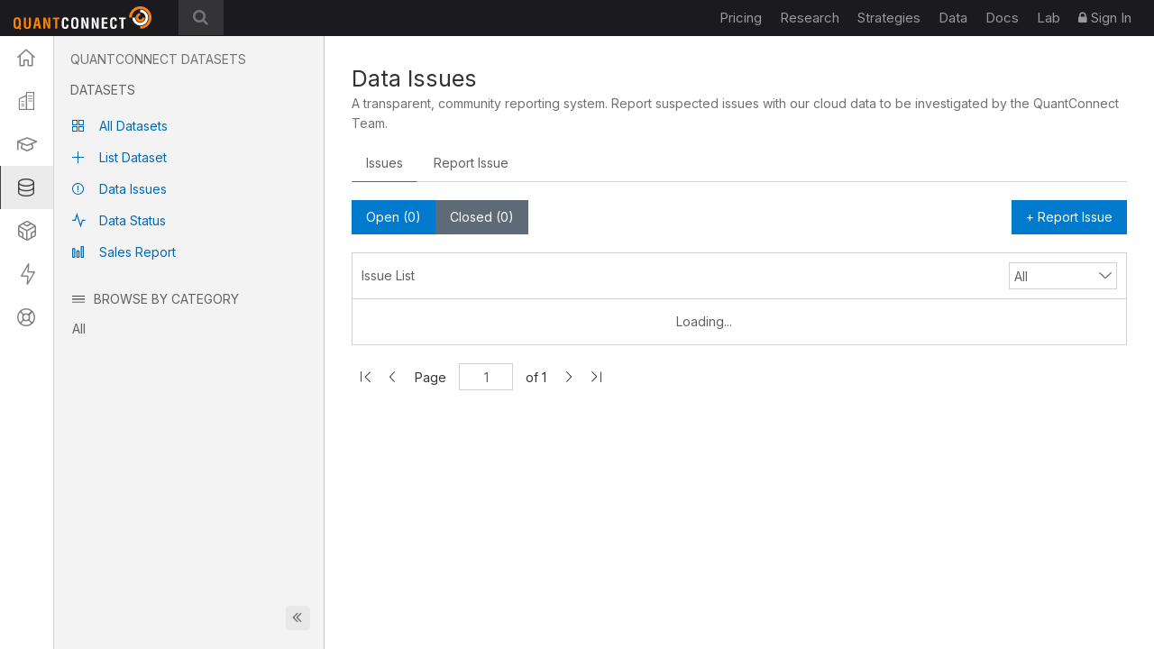

--- FILE ---
content_type: text/html; charset=UTF-8
request_url: https://www.quantconnect.com/datasets/issue/10420
body_size: 28301
content:
<!DOCTYPE html>
<html xmlns="http://www.w3.org/1999/xhtml" id="QuantConnect" class="quantconnect" prefix="og: http://ogp.me/ns#" lang="en">

<head>
    <meta charset="UTF-8">
    <meta name="viewport" content="width=device-width, initial-scale=1">

    <link rel="preconnect" href="https://fonts.gstatic.com">
    <link rel="preconnect" href="https://js.stripe.com">
    <link rel="preconnect" href="https://cdn.quantconnect.com">

    <meta property="og:title" content="Algorithmic Trading Platform - QuantConnect.com"> 
<meta property="og:image" content="https://cdn.quantconnect.com/web/i/icon_small.png"> 
<meta property="og:url" content="https://www.quantconnect.com/issue/10420"> 
<meta property="og:type" content="website"> 
<meta property="og:site_name" content="Algorithmic Trading Platform - QuantConnect.com"> 
<meta name="description" content="QuantConnect provides a free algorithm backtesting tool and financial data so engineers can design algorithmic trading strategies. We are democratizing algorithm trading technology to empower investors."> 
<meta name="keywords" content="terminal, algorithmic model creation platform, linked, algorithmic trading, strategy design"> 
<meta name="Content-Type" content="text/html; charset=utf-8"> 
<meta property="fb:admins" content="551240720"> 
    <link rel="shortcut icon" type="image/x-icon" href="/qc.ico">
    <style id="essential-styles"  >
.navbar-header {display:block}#qc-navbar-collapse, #search-wrapper, .mobile-header, .hidden-xs, .navbar-toggle, .body-container, .hidden, .modal, .qc-visible-lg-block, .qc-visible-lg-inline {display:none;}.navbar-fixed-top > .container-fluid {height: 40px;}body {margin: 0;}article, aside, details, figcaption, figure, footer, header, hgroup, main, menu, nav, section, summary {display: block;}a {background-color: transparent; color: rgb(0, 106, 177); text-decoration: none;}* {box-sizing: border-box;}ol, ul {margin-top: 0px; margin-bottom: 10px;}.container, .container-fluid {padding-right: 15px; padding-left: 15px; margin-right: auto; margin-left: auto;}.container-fluid > .navbar-collapse, .container-fluid > .navbar-header, .container > .navbar-collapse, .container > .navbar-header {margin-right: -15px; margin-left: -15px;}.navbar-brand {float: left; height: 50px; padding: 15px; font-size: 18px; line-height: 20px;}.navbar-inverse .navbar-brand {color: rgb(157, 157, 157);}#header-qc-logo {width: 200px; display: inline-block; background: url("https://cdn.quantconnect.com/i/tu/qc-header-logo.svg") 0% 0% / contain no-repeat; margin: 18px 0px 6px 15px;}header.thin {height: 40px;}header.thin #header-qc-logo {width: 168px; margin: 7px 0px 0px; max-height: 26px;}header .container-fluid > .navbar-header {margin-left: 0px;}#service-name {font-size: 16px; line-height: 40px; float: left;}header {height: inherit;}nav.navbar .logo {height: 26px; padding: 7px; margin: 0px; top: 0px;}.container-fluid .navbar-nav {float: right;}body .main-container {display:block; position: absolute; padding: 0px; height: calc(-40px + 100vh); width: 100%;}.FL {float: left;}.full-width {width: auto; margin: 0px; padding: 0px;}.navbar .logo {display: block; height: 33px; margin-top: 2px; position: relative; top: 2px; margin-right: 10px;}.spinner {background-image: url("https://cdn.quantconnect.com/i/tu/preloader.svg"); width: 86px; height: 86px;}.body-loading {top: 0; background-color: white; color: rgb(33, 37, 41); display: block; inset: 40px 0px 0px; z-index: 1000; position: absolute;}h2, .btn {font-family: Inter, sans-serif; font-weight: 500;}</style>

<link rel="preload" href="https://maxcdn.bootstrapcdn.com/font-awesome/4.7.0/css/font-awesome.min.css" as="style" onload="this.onload=null;this.rel='stylesheet'"><noscript><link rel="stylesheet" href="https://maxcdn.bootstrapcdn.com/font-awesome/4.7.0/css/font-awesome.min.css"></noscript>
<link rel="preload" href="https://fonts.googleapis.com/css?family=Droid+Sans" as="style" onload="this.onload=null;this.rel='stylesheet'"><noscript><link rel="stylesheet" href="https://fonts.googleapis.com/css?family=Droid+Sans"></noscript>
<link rel="preload" href="https://fonts.googleapis.com/css?family=Open+Sans:400italic,600italic,400,600" as="style" onload="this.onload=null;this.rel='stylesheet'"><noscript><link rel="stylesheet" href="https://fonts.googleapis.com/css?family=Open+Sans:400italic,600italic,400,600"></noscript>
<link rel="preload" href="https://fonts.googleapis.com/css?family=Open+Sans+Condensed:300" as="style" onload="this.onload=null;this.rel='stylesheet'"><noscript><link rel="stylesheet" href="https://fonts.googleapis.com/css?family=Open+Sans+Condensed:300"></noscript>
<link rel="preload" href="https://www.quantconnect.com/terminal/scss/build/qc.main.material.chrome.css?tm=1769632992" as="style" onload="this.onload=null;this.rel='stylesheet'"><noscript><link rel="stylesheet" href="https://www.quantconnect.com/terminal/scss/build/qc.main.material.chrome.css?tm=1769632992"></noscript>
 <script type="text/javascript" >
if( qcConstants == undefined ){
    var qcConstants = {};
}

qcConstants.ini = {
    stripePublicKey : 'pk_live_wtJs3phYuWFDHJPX86acHNbT',
    pusherPublicKey : 'dc76725ff9039da2029f'
};
 </script>
 <script type="text/javascript" >
        window.OFFSET_CSHARP = 0;
        window.OFFSET_PYTHON = 0;
        window.bBeta = false;
        window.bEmbedded = false;
        window.iUserID = null;
        window.sUserPhotoSrc = 'https://cdn.quantconnect.com/web/i/users/profile/default.jpg';
        window.sUserName = '';
        window.sChannel = '';
        window.aChannels = "['']";
        window.bLoggedIn = false;
        window.sTheme = 'chrome';
        window.sLanguage = 'Py';
        window.PublicId = '';
        window.PreferredLanguage = 'Py';
        window.bEmbedded = false;
        window.UserOrganizations = '[]';
        window.UseBetaFeatures = false;
         </script>
    <!-- Preload the script early -->
    <link rel="preload" href="https://www.quantconnect.com/terminal/js/build/Terminal.js?tm=1769632990" as="script">
    <link rel="preload" href="https://js.stripe.com/v2/" as="script">
<title>Algorithmic Trading Platform - QuantConnect.com</title>    <script>
        var lazyLoaderPosthog = function() {

            window.removeEventListener('scroll', lazyLoaderPosthog);
            window.removeEventListener('mouseover', lazyLoaderPosthog);

            ! function(t, e) {
                var o, n, p, r;
                e.__SV || (window.posthog = e, e._i = [], e.init = function(i, s, a) {
                    function g(t, e) {
                        var o = e.split(".");
                        2 == o.length && (t = t[o[0]], e = o[1]), t[e] = function() {
                            t.push([e].concat(Array.prototype.slice.call(arguments, 0)))
                        }
                    }(p = t.createElement("script")).type = "text/javascript", p.async = !0, p.src = s.api_host + "/static/array.js", (r = t.getElementsByTagName("script")[0]).parentNode.insertBefore(p, r);
                    var u = e;
                    for (void 0 !== a ? u = e[a] = [] : a = "posthog", u.people = u.people || [], u.toString = function(t) {
                            var e = "posthog";
                            return "posthog" !== a && (e += "." + a), t || (e += " (stub)"), e
                        }, u.people.toString = function() {
                            return u.toString(1) + ".people (stub)"
                        }, o = "capture identify alias people.set people.set_once set_config register register_once unregister opt_out_capturing has_opted_out_capturing opt_in_capturing reset isFeatureEnabled onFeatureFlags getFeatureFlag getFeatureFlagPayload reloadFeatureFlags group updateEarlyAccessFeatureEnrollment getEarlyAccessFeatures getActiveMatchingSurveys getSurveys getNextSurveyStep onSessionId".split(" "), n = 0; n < o.length; n++) g(u, o[n]);
                    e._i.push([i, s, a])
                }, e.__SV = 1)
            }(document, window.posthog || []);
            posthog.init('phc_8NVGcOFSlRejLd3O4vamJS4vLQrxMnQISsq5Ofdk6Wz', {
                api_host: '//www.quantconnect.com/api/v2/site-performance',
                person_profiles: 'identified_only',
                autocapture: false,
                disable_session_recording: true
            });

                            if (window.posthog !== undefined) posthog.identify(null);
                    };

            </script>
</head>
<body>
    <div class="height-fixer" style="min-height: 100%; position: relative;">
        <header class="thin desktop-header">
            <nav class="navbar navbar-inverse navbar-fixed-top">
                <div class="container-fluid" style="padding: 0 15px;background-color: #1B1B1F;">
                    <div class="navbar-header">
                        <button type="button" class="navbar-toggle collapsed" data-toggle="collapse" data-target="#qc-navbar-collapse" aria-expanded="false">
                            <span class="sr-only">Toggle navigation</span> <span class="icon-bar"></span>
                            <span class="icon-bar"></span> <span class="icon-bar"></span>
                        </button>
                        <a id="header-qc-logo" href="https://www.quantconnect.com" class="logo FL clearfix navbar-brand" title="QuantConnect - Democratizing Finance, Empowering Individuals"> </a>
                        <span class="service-name hidden-xs hidden-sm hidden-md">Terminal</span>
                    </div>

                                            <div id="search-wrapper" class="thin">
                            <div class="search-input" id="header-search-box" onclick="GlobalSearchBox.Initialize();">
                                <form autocomplete="off" style="width: calc(100% - 40px);display: inline-block;">
                                    <input style="display: none" type="text">
                                    <input id="auto-complete-input-field" type="text" name="qc-search-box" placeholder="&#xF002;" autocomplete="off">
                                </form>
                                <div class="input-icons">
                                    <i class="fa fa-times" aria-hidden="true" onclick="GlobalSearchBox.OnClearClick();"></i>
                                </div>
                            </div>
                            <div id="header-search-hits" class="scroll-xy">
                                <div class="instructions">
                                    &uarr;&darr; to select, press <b>enter</b> to go, use <b>esc</b> to exit
                                </div>
                                <div class="hits"></div>
                            </div>
                            <div id="header-search-hits-backdrop" onclick="GlobalSearchBox.OnClearClick();"></div>
                        </div>
                    
                    <div id="qc-navbar-collapse">
                        <ul class="nav navbar-nav">

                            <li class="top">
                                <a class="top" href="/pricing" title="Update your cloud resources and billing through our pricing page.">Pricing</a>
                            </li>

                            
                            <li class="top nav-forum">
                                <a class="top" href="/research" title="Read through the latest quant research and get support from the community.">
                                    <span class="hidden-sm hidden-md qc-hidden-lg">Research</span>
                                    <span class="visible-sm visible-md">Research</span>
                                    <span class="qc-visible-lg-block">Research</span> </a>
                            </li>

                            <li class="top nav-strategies">
                                <a class="top" href="/strategies" title="Jumpstart your algorithm development with a collection of top community strategies that update weekly.">
                                    <span class="hidden-sm hidden-md qc-hidden-lg">Strategies</span>
                                    <span class="visible-sm visible-md">Strategies</span>
                                    <span class="qc-visible-lg-block">Strategies</span> </a>
                            </li>

                            <li class="top hidden-sm hidden-md">
                                <a class="top" href="/datasets" data-bind="click:function(){ViewsMenu.OpenDatasets();},clickBubble: false" title="Download free historical data from our Data Library.">
                                    Data </a>
                            </li>

                            <li class="top nav-documentation">
                                <a href="/docs" class="top" title="Learn more about how to make the most of QuantConnect in the documentation.">
                                    <span class="hidden-sm hidden-md qc-hidden-lg">Documentation</span>
                                    <span class="visible-sm visible-md">Docs</span>
                                    <span class="qc-visible-lg-block">Docs</span> </a>
                            </li>

                            <li class="top nav-terminal">
                                <a href="/terminal" data-bind="click:function(){ViewsMenu.ShowMyProjectsView();},clickBubble: false" class="top" title="Research and development environment for rapidly building and trading algorithmic trading strategies.">
                                    <span class="hidden-sm hidden-md qc-hidden-lg">Algorithm Lab</span>
                                    <span class="visible-sm visible-md">Lab</span>
                                    <span class="qc-visible-lg-block">Lab</span> </a>
                            </li>

                                                            <li class="top">
                                    <a href="/login" class="top" title="Sign In to QuantConnect"> <i class="fa fa-lock"></i>
                                        Sign In </a>
                                </li>
                                                    </ul>
                    </div>
                </div>
            </nav>
        </header>
        <script>
    function toggleNavigation() {
        let mobileNavDropdown = $("#qc-navbar-collapse-mobile");
        mobileNavDropdown.toggleClass('hidden');
        if (mobileNavDropdown.hasClass('hidden')) {
            window.removeEventListener('touchmove', blockNavigationTouchPropagtation, {
                passive: false
            });
        } else {
            window.addEventListener('touchmove', blockNavigationTouchPropagtation, {
                passive: false
            });
        }
    }

    function blockNavigationTouchPropagtation(event) {
        if (!$("#qc-navbar-collapse-mobile").hasClass('hidden')) {
            event.preventDefault();
            event.stopImmediatePropagation();
        }
    }
</script>
<header class="thin mobile-header">
    <nav class="navbar navbar-inverse navbar-fixed-top">
        <div class="container-fluid" style="padding: 0 15px;">
            <div class="navbar-header navbar-header-mobile">
                <button type="button" class="navbar-toggle collapsed" onclick="toggleNavigation()">
                    <span class="sr-only">Toggle navigation</span> <span class="icon-bar"></span>
                    <span class="icon-bar"></span> <span class="icon-bar"></span>
                </button>
                                    <p id="mobile-navigation-controller" class="mobile-collapsed">
                        <i class="fa fa-chevron-right"></i>
                    </p>
                                <a id="header-qc-logo" href="https://www.quantconnect.com" class="logo FL clearfix navbar-brand" title="QuantConnect - Democratizing Finance, Empowering Individuals"> </a>
                <span class="service-name hidden-xs hidden-sm hidden-md">Terminal</span>
            </div>
        </div>
    </nav>
</header>
<div class="navbar-collapse hidden" id="qc-navbar-collapse-mobile">
    <button class="close-nav" onclick="toggleNavigation()">
        <img src="https://cdn.quantconnect.com/i/tu/menu-close-icon.svg">
    </button>
    <ul class="nav navbar-nav" id="qc-navbar-mobile-list">
        <h3 class="nav-heading" style="margin-top: 15px;">Platform</h3>
        <li class="top nav-live-broadcast">
            <a class="top" href="https://www.quantconnect.com/pricing" title="Update your cloud resources and billing through our pricing page.">Pricing</a>
        </li>
        <li class="divider-vertical top nav-live-broadcast"></li>
                <li class="top nav-forum">
            <a class="top" href="/research" title="Get help and discuss latest quant matters in the community forums.">
                Research
            </a>
        </li>
        <li class="top nav-strategies">
            <a class="top" href="/strategies" title="Jumpstart your algorithm development with a collection of top community strategies that update weekly.">
                Strategies
            </a>
        </li>
        <li class="top dataButton">
            <a class="top" href="/datasets" data-bind="click:function(){ViewsMenu.OpenDatasets();},clickBubble: false" title="Download free historical data from our Data Library.">Datasets</a>
        </li>
        <li class="divider-vertical top dataButton"></li>
        <li class="top nav-documentation">
            <a href="/docs" class="top" title="Learn more about how to make the most of QuantConnect in the documentation.">Documentation</a>
        </li>
        <li class="divider-vertical top nav-forum"></li>
        <li class="top nav-terminal">
            <a href="/terminal" data-bind="click:function(){ViewsMenu.ShowMyProjectsView();},clickBubble: false" class="top" title="Research and development environment for rapidly building and trading algorithmic trading strategies.">Algorithm
                Lab</a>
        </li>
        <li class="divider-vertical top nav-research"></li>

            </ul>
            <div class="sign-in">
            <ul class="sign-up-wrapper nav navbar-nav">
                <h3>SIGN IN</h3>
                <li class="options">
                    <a class="option email" title="Sign In with Email" href="/login?target=Terminal" rel="nofollow">
                        <span class="option-text">
                            Sign in
                        </span> </a>
                </li>
                <li class="options">
                    <p class="join-today">
                        Don't have an account? Join QuantConnect Today
                    </p>
                </li>
                <li class="options">
                    <a class="option sign-up" title="Sign up" href="/signup" rel="nofollow" style="top: 5px;">
                        <span class="option-text">
                            Sign up for Free
                        </span></a>
                </li>
            </ul>
        </div>
    </div>
        <div class="container main-container"><!-- dark overlay for welcome popup -->
<div id="new-welcome-overlay" style="display: none;">
    <!-- welcome popup -->
    <div class="welcome-slides" id="welcome-slides">
        <div class="slide">
            <div class="split">
                <div class="slide-copy">
                    <h1>Welcome to<br> Algorithm Lab</h1>
                    <p>We are dedicated to providing investors with a cutting-edge platform for rapidly creating quant investment strategies. Founded in 2012, we've empowered more than 250,000 quants and engineers to create and trade their ideas.</p>
                </div>
                <div class="slide-img slide-1-img" style="text-align: right;margin-right: -3rem;">
                    <img class="dark-mode-icon" src="https://cdn.quantconnect.com/i/tu/welcome-slide-1-img.png" alt="Terminal image">
                    <img class="light-mode-icon" src="https://cdn.quantconnect.com/i/tu/welcome-slide-1-light.webp" alt="Terminal image">
                </div>
            </div>
        </div>

        <div class="slide">
            <div class="split">
                <div class="slide-copy">
                    <h5>Your Quantitative Foundation</h5>
                    <h1>Learning Center</h1>
                    <p>Quickly and easily started with our API to build your strategy. The learning center lessons are interactive, step-by-step guides to make you productive as fast as possible. </p>
                </div>
                <div class="slide-img">
                    <img class="dark-mode-icon" src="https://cdn.quantconnect.com/i/tu/bc-welcome-img.webp" alt="BootCamp">
                    <img class="light-mode-icon" src="https://cdn.quantconnect.com/i/tu/bc-welcome-img-light.webp" alt="BootCamp">
                </div>
            </div>
        </div>

        <div class="slide">
            <div class="split">
                <div class="slide-copy">
                    <h5>Explore Free and Paid Datasets</h5>
                    <h1>Vast Datasets</h1>
                    <p>Focus your efforts on driving alpha, not parsing CSV files. Our cloud offers hundreds of terabytes of traditional and alternative data preformatted, cleaned, and instantly accessible by our API.</p>
                </div>
                <div class="slide-img">
                    <img class="dark-mode-icon" src="https://cdn.quantconnect.com/i/tu/ds-welcome-img.webp" alt="Datasets">
                    <img class="light-mode-icon" src="https://cdn.quantconnect.com/i/tu/ds-welcome-light-img.webp" alt="Datasets">
                </div>
            </div>
        </div>

        <div class="slide">
            <div class="split">
                <div class="slide-copy">
                    <h5>Collaborate with Your Team</h5>
                    <h1>Organizations</h1>
                    <p>Coordinate teamwork, control access permissions, and your shared cloud resources. Grow your trading organization safely and efficiently on top of our cloud architecture.</p>
                </div>
                <div class="slide-img" style="margin-right: -3rem;">
                    <img class="dark-mode-icon" src="https://cdn.quantconnect.com/i/tu/org-welcome-img.webp" alt="Organizations">
                    <img class="light-mode-icon" src="https://cdn.quantconnect.com/i/tu/org-welcome-light-img.webp" alt="">
                </div>
            </div>
        </div>

        <div class="slide">
            <div class="split">
                <div class="slide-copy">
                    <h5>Jumpstart Your Algorithm Development</h5>
                    <h1>Strategy Explorer</h1>
                    <p>A selection of streaming live-trading strategies written by QuantConnect, and top highlights from the community available to follow and clone. Peer into detailed real-time positions to gain insight for your own trading. </p>
                </div>
                <div class="slide-img">
                    <img class="dark-mode-icon" src="https://cdn.quantconnect.com/i/tu/ds-welcome-img-3.webp" alt="Strategy Explorer">
                    <img class="light-mode-icon" src="https://cdn.quantconnect.com/i/tu/ds-welcome-light-img-3.webp" alt="Strategy Explorer">
                </div>
            </div>
        </div>

        <div class="slide-nav">
            <div id="nav-left" class="arrow">
                <button class="btn btn-secondary" onclick="ViewWelcomeSlides.hideWelcomePopup()">Close</button>
            </div>
            <div class="dots" id="dots">
                <div class="dot"></div>
                <div class="dot"></div>
                <div class="dot"></div>
                <div class="dot"></div>
                <div class="dot"></div>
            </div>
            <div class="nav-right arrow">
                <button class="btn btn-secondary" onclick="ViewWelcomeSlides.previousSlide()">Previous</button>
                <button id="next-btn" class="btn btn-primary" style="width:80px" onclick="ViewWelcomeSlides.nextSlide()">Next</button>
            </div>
        </div>
    </div>
    <!-- end welcome popup -->
</div>
<!-- end dark overlay for welcome popup -->

<div class="container full-width body-loading">
    <div style="position: absolute; width: 200px; left: 50%; top: 50%; margin-top: -50px; margin-left: -100px; text-align: center; display: flex; align-items: center; justify-content: center; flex-direction: column;">
    <div class="spinner"></div>
    <br/> <br/> Loading Algorithm Lab v3.0...
</div></div>

<div id="body-container" class="container full-width body-container show-menu">

    <div data-bind="css:QCS.Views.Menu.ClassTriggers()">
        <div id="menu" class="col-xs-1 col-md-1 col-lg-1 col-xl-1 tabs-left mobile-collapsed">
            <aside id="aside" class="aside aside-left" data-kdev-bar="aside" data-kdev-bar-media-step="md" data-kdev-bar-position="left">
                <div class="aside-content text-auto">
                    <ul class="nav flex-column custom-scrollbar ps" id="sidenav">
                        <li class="qc-nav-item" id="heading-dashboards">
                            <a id="my-projects-nav-link" class="qc-nav-link selected" onclick="ViewsMenu.ShowMyProjectsView();" title="Projects Home">
                                <span class="qci-secondary qci-home"></span>
                                <span>Projects</span> <i class="fa fa-caret-right"></i>
                            </a>
                        </li>

                        <!-- ko width: ControllersOrganization.SelectedOrganization() -->
                        <!-- ko foreach:{ data:ControllersCodingEnv.RunningCloudSessions(), as: 'session' } -->
                        <li class="qc-nav-item qc-nav-coding" id="code-session" data-bind="attr:{id: 'code-session-'  + session.id  }">
                            <a href="javascript:void(0)" id="" class="qc-nav-link" title="" data-bind="attr:{id:'code-session-link-'+session.id, title: session.projectName },click:function(){ControllersCodingEnv.OpenSession(session, true)}">
                                <span class="qci-secondary qci-environment"></span>
                                <span class="project-name text-left" data-bind="html:ControllersCodingEnv.GetProjectName(session.projectName())"></span>
                                <i class="fa fa-caret-right"></i>
                            </a>
                        </li>
                        <!-- /ko -->
                        <!-- ko foreach:{ data:ControllersCodingEnv.RequestingEnvironments(), as: 'projectId' } -->
                        <li class="qc-nav-item qc-nav-coding" id="code-session-loading" data-bind="attr:{id: 'code-session-loading'  + projectId  }">
                            <a href="javascript:void(0)" id="" class="qc-nav-link" title="Requesting Environment" data-bind="attr:{id:'code-session-loading-link-'+projectId},click:function(){ControllersCodingEnv.OpenLoadingSession(projectId)}">
                                <span class="qci-secondary qci-environment"></span>
                                <span class="project-name text-left">Requesting...</span>
                                <i class="fa fa-caret-right"></i>
                            </a>
                        </li>
                        <!-- /ko -->
                        <!-- /ko -->

                        <li class="qc-nav-item">
                            <a id="organization-settings-nav-link" class="qc-nav-link" onclick="ViewsMenu.OpenOrganizationSettings();" title="Organization">
                                <span class="qci-secondary qci-organization"></span>
                                <span>Organization</span> <i class="fa fa-caret-right selected"></i>
                            </a>
                        </li>
                        <li class="qc-nav-item">
                            <a id="bootcamp-nav-link" class="qc-nav-link" onclick="ViewsMenu.OpenBootcamp();" onmouseover="ViewsComponents.load('learning')" title="Learning Center">
                                <span class="qci-secondary qci-bootcamp" style="font-size:22px"></span>
                                <span>Learning</span> <i class="fa fa-caret-right"></i>
                            </a>
                        </li>

                        <li class="qc-nav-item">
                            <a id="datasets-nav-link" class="qc-nav-link" onclick="ViewsMenu.OpenDatasets();" onmouseover="ViewsComponents.load('data')" title="Datasets">
                                <span class="qci-secondary qci-datasets"></span>
                                <span>Datasets</span> <i class="fa fa-caret-right selected"></i>
                            </a>
                        </li>
                        <li class="qc-nav-item">
                            <a id="strategies-nav-link" class="qc-nav-link" data-bind="click:function(){ViewsMenu.OpenStrategies();},clickBubble: false" onmouseover="ViewsComponents.load('strategies')" title="Strategies">
                                <span class="qci-secondary qci-strategies" style="font-size:22px"></span>
                                <span>Strategies</span> <i class="fa fa-caret-right selected"></i>
                            </a>
                        </li>
                        <li class="qc-nav-item">
                            <a id="live-dashboard-nav-link" class="qc-nav-link" data-bind="click:function(){ViewsMenu.OpenLiveDashboard();},clickBubble: false" onmouseover="ViewsComponents.load('live')" title="Live Dashboard">
                                <span class="qci-secondary qci-live" style="font-size: 24px;"></span>
                                <span>Live</span> <i class="fa fa-caret-right selected"></i>
                            </a>
                        </li>
                        <li class="qc-nav-item">
                            <a id="support-nav-link" class="qc-nav-link" onclick="ViewsMenu.OpenSupport();" onmouseover="ViewsComponents.load('support')" title="Support">
                                <span class="qci-secondary qci-support"></span>
                                <span>Support</span> <i class="fa fa-caret-right selected"></i>
                            </a>
                        </li>
                        <div class="toggle-fold-aside-bar" onclick="ViewsMenu.ToggleMainMenu();">
                            &nbsp;
                        </div>
                    </ul>
                    <div>
                        <button id="toggle-fold-aside-button" type="button" class="btn btn-icon d-none d-lg-block aside-collapse-btn kdev-ripple-ready" data-kdev-aside-toggle-fold onclick="ViewsMenu.ToggleMainMenu();">
                            <i class="fa fa-angle-double-left fa-lg"></i>
                        </button>
                    </div>
                </div>
            </aside>
        </div>
        <div id="menu-content" class="qc-tab-content scroll-y" style="display: none" data-bind="css: {'console-collapsed' : ViewsMenu.IsMobileScreen()}">
            <div class="qc-tab-pane fade" id="account-settings-view" data-bind="template:{name: 'component-account', if: ViewsComponents.account() }" ></div>
<div class="qc-tab-pane fade" id="datasets-view" data-bind="template:{name: 'component-data', if: ViewsComponents.data() }" ></div>
<div class="qc-tab-pane fade" id="bootcamp-view" data-bind="template:{name: 'component-learning', if: ViewsComponents.learning() }" ></div>
<div class="qc-tab-pane fade" id="live-dashboard-view" data-bind="template:{name: 'component-live', if: ViewsComponents.live() }" ></div>
<div class="qc-tab-pane fade" id="organization-view" data-bind="template:{name: 'component-organization', if: ViewsComponents.organization() }" ></div>
<div class="qc-tab-pane fade active" id="projects-view">
<div class="logged-out-section-backdrop">
    <div class="backdrop"></div>
    <div style="padding: 0 10px;">
        <div class="dialog">

            <div class="loggedout-content">
                <h1>Begin Your QuantConnect Journey</h1>
                <p>Algorithm Lab is your playground for developing and refining trading algorithms with QuantConnect. Utilize advanced tools, historical data, and robust backtesting to enhance your trading strategies. Transform your ideas into actionable insights and optimize your trading approach with ease.</p>
                <a href="/signup" class="btn btn-gold pop-up-btn"> Sign Up for Free</a>
                <p>
                    Already have an account <a href="/login" class="blue-color-link">Log In</a>.
                </p>
            </div>
            <div class="dialog-slider">
                <div class="dialog-slides">
                    <div class="dialog-slide"><img src="https://cdn.quantconnect.com/i/tu/slider-code.webp"></div>
                    <div class="dialog-slide"><img src="https://cdn.quantconnect.com/i/tu/slider-research.webp"></div>
                    <div class="dialog-slide"><img src="https://cdn.quantconnect.com/i/tu/slider-backtest.webp"></div>
                    <div class="dialog-slide"><img src="https://cdn.quantconnect.com/i/tu/slider-optimize.webp"></div>
                    <div class="dialog-slide"><img src="https://cdn.quantconnect.com/i/tu/slider-live.webp"></div>
                    <div class="dialog-slide"><img src="https://cdn.quantconnect.com/i/tu/slider-code.webp"></div>
                    <div class="dialog-slide"><img src="https://cdn.quantconnect.com/i/tu/slider-research.webp"></div>
                    <div class="dialog-slide"><img src="https://cdn.quantconnect.com/i/tu/slider-backtest.webp"></div>
                    <div class="dialog-slide"><img src="https://cdn.quantconnect.com/i/tu/slider-optimize.webp"></div>
                    <div class="dialog-slide"><img src="https://cdn.quantconnect.com/i/tu/slider-live.webp"></div>
                </div>
            </div>
        </div>
    </div>
</div><div class="template-menu-wrapper" id="template-menu" style="display:none;">
    <div class="template-menu">
        <div class="template-menu-content" style="position: relative;">
            <div class="titlebar">
                <h5>Describe Your Strategy or Choose a Template</h5>
                <span id="close-menu" class="close-menu" style="cursor: pointer;" onclick="WelcomeTab.HideTemplateMenu('template-menu')">
                    <span class="qci-secondary qci-close" style="font-size:12px"></span>
                </span>
            </div>
            <div class="ai-prompt">
                <textarea name="" id="prompt-input" class="prompt-input" placeholder="Each week scan the QQQ universe for last week's breakout high performers. Invest in the top 10% by returns performance, allocating more to the lowest volatility assets."></textarea>
                <div class="prompt-btns">
                    <div class="btn-group">
                        <button class="prompt-btn btn-primary" title="Create project from prompt" data-bind="click:function(){ControllersProjects.CreateProjectFromPrompt();}">
                            <svg width="17" height="17" viewBox="0 0 17 17" fill="none" xmlns="http://www.w3.org/2000/svg">
                                <path d="M1.73242 2.42587L2.51242 2.01587L15.7324 7.96486V8.91577L2.51242 14.8459L1.73242 14.4259L3.31553 8.51587L1.73242 2.42587ZM4.34422 9.01587L3.06279 13.6454L14.2324 8.41577L3.06279 3.35446L4.34422 7.95461L9.73242 8.01587V9.01587H4.34422Z" fill="white" />
                            </svg>
                        </button>
                    </div>
                </div>
            </div>
            <div class="basic-template">
                <h5>Basic</h5>
                <a href="javascript:void(0)" onclick="WelcomeTab.HideTemplateMenu('template-menu');ControllersProjects.Create();">Use Default Template</a>
            </div>

            <div class="template-list">
                <div class="strategy-templates" data-bind="foreach: WelcomeTab.TemplateCategories">
                    <div class="strategy-list">
                        <h5 data-bind="text: name"></h5>
                        <div data-bind="foreach: templates">
                            <!-- ko if: $data.children && $data.children.length > 0 -->
                            <div class="link-group" data-bind="foreach: $data.children">
                                <a href="#"
                                    data-bind="
                                                text: displayName,
                                                attr: { title: description },
                                                click: function() { WelcomeTab.CloneProjectTemplate(projectIdPy, projectIdCs, name, displayName); }
                                            "></a>
                            </div>
                            <!-- /ko -->

                            <!-- ko ifnot: $data.children && $data.children.length > 0 -->
                            <a href="#"
                                data-bind="
                                            text: displayName,
                                            attr: { title: description },
                                            click: function() { WelcomeTab.CloneProjectTemplate(projectIdPy, projectIdCs, name, displayName); }
                                        "></a>
                            <!-- /ko -->
                        </div>
                    </div>
                </div>
                <div class="ideas-list" data-bind="if: WelcomeTab.Ideas().length > 0">
                    <div class="ideas-heading">
                        <h5>Today's Ideas</h5>
                        <svg class="ideas-icon" width="18" height="16" viewBox="0 0 18 16" fill="none" xmlns="http://www.w3.org/2000/svg">
                            <path d="M17.4805 9.61804C14.1291 10.5297 12.8656 11.7972 11.9568 15.1593C11.7689 15.8539 10.7862 15.8539 10.5986 15.1593C9.68987 11.7972 8.42638 10.5297 5.07497 9.61804C4.38256 9.42954 4.38256 8.44367 5.07497 8.25555C8.42638 7.34388 9.68987 6.07638 10.5986 2.71431C10.7865 2.01971 11.7693 2.01971 11.9568 2.71431C12.8656 6.07638 14.1291 7.34388 17.4805 8.25555C18.1729 8.44404 18.1729 9.42992 17.4805 9.61804Z" fill="" />
                            <path d="M6.1528 3.52326C4.55737 3.95587 3.9559 4.55735 3.52328 6.15276C3.43383 6.48237 2.966 6.48237 2.87673 6.15276C2.44411 4.55735 1.84263 3.95587 0.247211 3.52326C-0.0824035 3.43381 -0.0824035 2.96598 0.247211 2.87671C1.84263 2.44409 2.44411 1.84262 2.87673 0.247209C2.96617 -0.082403 3.43401 -0.082403 3.52328 0.247209C3.9559 1.84262 4.55737 2.44409 6.1528 2.87671C6.48241 2.96616 6.48241 3.43399 6.1528 3.52326Z" fill="" />
                        </svg>

                    </div>
                    <div class="slider-container">
                        <div class="slider-wrapper">
                            <div class="ideas-slide" data-bind="foreach: WelcomeTab.IdeasCurrentSlide">
                                <div class="idea-listing">
                                    <a data-bind="text: title, click: function() { ControllersProjects.CreateProjectFromIdea($data); }" style="cursor: pointer;"></a>
                                    <p data-bind="text: description" class="idea-description"></p>
                                </div>
                            </div>
                        </div>
                    </div>
                    <div class="ideas-slider-btns">
                        <button class="scroll-btn left"
                            data-bind="click: function() {
                                                WelcomeTab.SetIdeasSlidePage(WelcomeTab.IdeasSlidesCurrentPage() - 1);
                                            },
                                            enable: WelcomeTab.IdeasSlidesCurrentPage() > 0">
                            &lt;
                        </button>
                        <button class="scroll-btn right"
                            data-bind="click: function() {
                                                WelcomeTab.SetIdeasSlidePage(WelcomeTab.IdeasSlidesCurrentPage() + 1);
                                            },
                                            enable: WelcomeTab.IdeasSlidesCurrentPage() < WelcomeTab.IdeasSlidesTotal() - 1">
                            &gt;
                        </button>
                    </div>
                </div>
            </div>

        </div>
    </div>
</div>
<div class="projects-view-container" id="projects-view-container">
    <div class="terminal-header-content" style="width:100%" data-bind="id:!ProjectsExplorerTab.Visible()">

        <div class="profile-content" data-bind="with: ViewsUserSettings.User() ">
            <img src="https://cdn.quantconnect.com/web/i/users/profile/default.jpg" class="clickable user-profile-image" alt="Profile Image" data-bind="click:function(){ControllersProfileBox.promptUserProfile()}">
            <div class="profile-text-wrap">
                <div class="profile-detail">
                    <label>Welcome</label>
                    <h3>Quant Developer</h3>
                </div>
                <div class="profile-detail organization">
                    <label>Active Organization</label>
                    <div class="flex-center-temp">
                        <div data-bind="with:ControllersOrganization.ExtendedData()">
                            <a href="javascript:void(0)" onclick="ViewsMenu.OpenOrganizationSettings()" class="org-name" style="text-decoration: none" data-bind="text:$data.name"></a>
                        </div>
                        <span data-bind="text:$data.badge , visible:  $data.badge !== null"></span>
                        <span data-bind="visible: $data.badge == null">FREE</span> <a href="/pricing" data-bind="visible:$data.badge == null" class="orange-text" style="margin-left:5px;font-size:12px" target="_blank">UPGRADE</a>
                    </div>
                </div>
            </div>
        </div>

        <div data-bind="with: ControllersOrganization.ExtendedData()">
            <!-- ko if:$data.trial !==  null -->
            <div class="pricing-upgrade-prompt with-icon">
                <div class="offer-icon">
                    <img src="https://cdn.quantconnect.com/i/tu/special-offer-icon.svg" alt="special-offer">
                </div>
                <div class="offer-copy">
                    <h3>Trial Only - Limited Time Special <span data-bind="text: ProjectsExplorerTab.TrialTimestampToDaysLeft($data.trial.expirationTimestamp)"></span></h3>
                    <p>Upgrade to an annual plan before your trial expires <span data-bind="text: ProjectsExplorerTab.TrialTimestampToDate($data.trial.expirationTimestamp)"></span>, to get an additional month free, saving a total of <span data-bind="money:$data.trial.amount"></span> compared to our monthly plans.</p>
                </div>
            </div>
            <!-- /ko -->
        </div>
    </div>

    <div class="landing-main">
        <div id="projects-tab" class="tab-pane projects-menu-tabs mobile-tab-target landing-left-pane" data-bind="id:!ProjectsExplorerTab.Visible()">
            <!-- Closed Project View -->
<div id="welcome-tab-menu">
    <div class="sidebar-menu">
        <div class="sidebar-content">
            <section class="start-here-section">
                <h4>Start</h4>
                <div class="section-body">
                    <ul>
                        <li onclick="WelcomeTab.ShowTemplateMenu('template-menu')">
                            <span class="row-icon">
                                <span class="qci qci-add"></span>
                            </span> New Algorithm
                        </li>
                        <li onclick="ProjectsExplorerTab.Show()">
                            <span class="row-icon">
                                <span class="qci qci-folder"></span>
                            </span> Open Project
                        </li>
                    </ul>
                </div>
            </section>
            <!-- ko with:ControllersOrganization.SelectedOrganization -->
            <section class="start-here-section recent-section projects-section" data-bind="with:ControllersOrganization.SelectedOrganization(),visible:ControllersCodingEnv.RunningCloudSessions().length > 0">
                <h4>Code Environments</h4>
                <div class="section-body">
                    <ul class="recent-section" data-bind="foreach:{ data:ControllersCodingEnv.RunningCloudSessions(), as: 'session' }">
                        <li class="btn-create" data-bind="click:function(){ControllersCodingEnv.OpenSession(session)}" style="display: flex; align-items: center">
                            <span class="row-icon icon-language" data-bind="html:ControllersCore.GetLanguageTag(session.projectLanguage)" style="display: flex"></span>
                            <span class="project-name" data-bind="html:ControllersCodingEnv.GetProjectName(session.projectName()), attr: {title: ControllersCodingEnv.GetProjectName(session.projectName()) }"></span>
                            <span class="qci qci-encryption" title="Encrypted project" style="color:#b180d7;font-size:20px;margin-left:5px" data-bind="visible:session.encrypted()"></span>
                            <span class="qci-secondary qci-stop" style="margin-left:5px;font-size:16px" data-bind="click:function(){ ControllersCodingEnv.StopSession(session) },clickBubble: false"></span>
                        </li>
                    </ul>
                </div>
            </section>

            <section class="start-here-section recent-section projects-section" data-bind="with:ControllersOrganization.SelectedOrganization(), visible:QCS.Models.Projects.IsLoaded() === true && QCS.Models.Projects.GetPinnedProjects().length > 0 ">
                <h4>Pinned Projects</h4>
                <div class="section-body">
                    <ul class="recent-section" data-bind="foreach:{ data:QCS.Models.Projects.GetPinnedProjects().slice(0,5), as: 'project' }">
                        <li class="btn-create" data-bind="click:function(){ project.Open() }" style="display: flex; align-items: center; gap: 3px;">
                            <span class="row-icon icon-language" data-bind="htmlWithBinding:project.sLanguageTag()"></span>
                            <span class="project-name" data-bind="html:project.sName(), attr: {title: project.sName() }"></span>
                            <span class="qci qci-live-filled" style="color: #f5ae29;margin-left:5px" data-bind="visible:project.bLive()"></span>
                            <span class="qci qci-encryption" title="Encrypted project" style="color:#b180d7;font-size:20px;margin-left:3px" data-bind="visible:project.Encrypted()"></span>
                            <span title="Project is shared with collaborators" class="qci-secondary qci-collaborator" style="font-size:18px;margin-left:5px" data-bind="visible:project.aCollaborators().length > 1"></span>
                        </li>
                    </ul>
                </div>
            </section>

            <section class="start-here-section recent-section projects-section" data-bind="with:ControllersOrganization.SelectedOrganization(), visible:QCS.Models.Projects.IsLoaded() === true && QCS.Models.Projects.GetRecentProjects().length > 0 ">
                <h4 data-bind="html: 'Recent Projects'"></h4>
                <div class="section-body">
                    <ul class="recent-section" data-bind="foreach:{ data:QCS.Models.Projects.GetRecentProjects().slice(0,5), as: 'project' }">
                        <li class="btn-create" data-bind="click:function(){ project.Open() }" style="display: flex; align-items: center; gap: 3px;">
                            <span class="row-icon icon-language" data-bind="htmlWithBinding:project.sLanguageTag()"></span>
                            <span class="project-name" data-bind="html:project.sName(), attr: {title: project.sName() }"></span>
                            <span class="qci qci-live-filled" style="color: #f5ae29;margin-left:5px" data-bind="visible:project.bLive()"></span>
                            <span class="qci qci-encryption" title="Encrypted project" style="color:#b180d7;font-size:20px;margin-left:3px" data-bind="visible:project.Encrypted()"></span>
                            <span title="Project is shared with collaborators" class="qci-secondary qci-collaborator" style="font-size:18px;margin-left:5px" data-bind="visible:project.aCollaborators().length > 1"></span>
                        </li>
                    </ul>
                    <p>
                        <a href="javascript:void(0)" class="clickable medium-text" style="font-size: 14px" onclick="ProjectsExplorerTab.Show()">
                            See All Projects </a>
                    </p>
                </div>
            </section>

            <section class="start-here-section empty-recent-section" data-bind="with:ControllersOrganization.SelectedOrganization(),visible:QCS.Models.Projects.IsLoaded() === true && QCS.Models.Projects.GetRecentProjects().length == 0 ">
                <div class="section-title" data-bind="html: 'Recent Projects'"></div>
                <div class="section-body">
                    <div class="first-project-prompt">
                        <p>You haven't created any projects yet.</p>
                        <a href="javascript:void(0)" onclick="ControllersProjects.Create();">Create Your First Project</a>
                    </div>
                </div>
            </section>

            <section class="start-here-section empty-recent-section" data-bind="visible:QCS.Models.Projects.IsLoaded() === false">
                <div class="section-title" data-bind="html: 'Recent Projects'"></div>
                <div>
                    <p class="gray-text" style="font-size: 14px;">Loading recent projects...</p>
                </div>
            </section>
            <!-- /ko -->

            <!-- ko if:ControllersOrganization.SelectedOrganization() == null -->
            <section class="start-here-section recent-section projects-section" data-bind="if: QCS.Config.local, visible:QCS.Models.Projects.GetRecentProjects().length > 0 ">
                <div class="section-title">Recent Projects</div>
                <div class="section-body">
                    <ul class="recent-section" data-bind="foreach:{ data:QCS.Models.Projects.GetRecentProjects().slice(0,5), as: 'project' }">
                        <li class="btn-create" data-bind="click:function(){ project.Open() }">
                            <img title="Project is shared with collaborators" data-bind="visible:project.aCollaborators().length > 1" class="shared-project-icon" src="https://cdn.quantconnect.com/terminal/i/material/shared_project_icon_rev0.svg" alt="shared_project">
                            <i data-bind="visible:project.bLive()" class="fa fa-bolt orange-text pull-right" title="Algorithm is trading live"></i>
                            <span class="row-icon icon-language" data-bind="htmlWithBinding:project.sLanguageTag()"></span>
                            <span data-bind="html:project.sName()"></span>
                        </li>
                    </ul>
                </div>
            </section>

            <section class="start-here-section empty-recent-section" data-bind="with:ControllersOrganization.SelectedOrganization(),visible:QCS.Models.Projects.GetRecentProjects().length == 0 ">
                <div class="section-title" data-bind="html: 'Recent Projects'"></div>
                <div class="section-body">
                    <div class="first-project-prompt">
                        <p>You haven't created any projects yet.</p>
                        <a href="javascript:void(0)" onclick="WelcomeTab.ShowTemplateMenu('template-menu')">Click here to Create Your First Project</a>
                    </div>
                </div>
            </section>
            <!-- /ko -->
        </div>
    </div>
</div>
<!-- /Close Project View -->        </div>
        <div class="project-content" data-bind="id:!ProjectsExplorerTab.Visible()">
            <div class="content" id="project-welcome-tab" data-bind="visible:WelcomeTab.Visible()">
    <div class="welcome-container" style="padding-bottom: 0">
        <div class="home-widgets">
            <div class="resources-col">
                <h4>Resources</h4>

                <!-- ko with:ControllersOrganization.ExtendedData() -->
                <div class="home-widget note-panel" data-bind="visible:$data.downgradeScheduled !== null">
                    <div class="panel panel-default">
                        <div class="landing-panel-title" style="margin: 0">
                            <p>
                                We have scheduled your subscription cancellation for
                                <span data-bind="text: (new Date(($data.downgradeScheduled ?? 0) * 1000 )).toLocaleDateString()"></span>.
                                <a href="javascript:void(0)" data-bind="click:function(){ControllersOrganization.DowngradeCancel()}">Stop</a> this cancellation.
                            </p>
                        </div>
                    </div>
                </div>
                <!-- /ko -->


                <div class="home-widget note-panel">
                    <div class="panel panel-default">
                        <div class="landing-panel-title">
                            <span class="qci-secondary qci-notes" style="font-size:12px;color:#969697"></span>
                            <p>Organization Notes</p>
                        </div>
                        <div class="note-list scroll-y" data-bind="foreach: { data: ControllersNotes.Notes(), as:'note'}">
                            <div class="note" data-bind="attr: { 'id': 'note-' + note.id }">
                                <p data-bind="text: note.content"></p>
                                <span class="gray-text" data-bind="html: note.userName"></span>
                                <span class="gray-text" data-bind="text: ControllersNotes.GetTimeAgoFromDate(note.created)"></span>
                                <span class="delete-note" data-bind="click:function(){ControllersNotes.NotesDelete(note.id)}">
                                    Delete
                                </span>
                                <i class="fa fa-spinner fa-spin" style="margin-left: 5px; display: none;"></i>
                            </div>
                        </div>
                        <div class="note-input home-flex">
                            <input type="text" placeholder="Add Note" style="margin-right: 10px;padding-left:10px;">
                            <button class="btn btn-primary" data-bind="click:function(){ControllersNotes.NotesCreate()}">
                                Add
                                <i class="fa fa-spinner fa-spin" style="margin-left: 5px; display: none;"></i>
                            </button>
                        </div>
                    </div>
                </div>
                <div id="dismissable-getting-started-checklist" class="home-widget">
                    <div class="panel panel-default">
                        <div class="landing-panel-title">
                            <span class="qci-secondary qci-shuttle" style="font-size:13px;color:#969697"></span>
                            <p>Get Started with Algorithm Lab</p>
                        </div>
                        <span class="close-btn" onclick="ViewsHelpers.SetHelper( $(this).parent(), false )">
                            <img class="light-mode-icon" src="https://cdn.quantconnect.com/i/tu/widget-close-light.svg" alt="Close Widget">
                            <img class="dark-mode-icon" src="https://cdn.quantconnect.com/i/tu/widget-close-dark.svg" alt="Close Widget">
                        </span>
                        <ul class="get-started-steps" data-bind="foreach: { data: ViewsUserSettings.GetStartedProgress(), as:'step'}">
                            <!-- ko if: step.completed -->
                            <li class="completed">
                                <span class="qci qci-check-circle" style="color:#89D185"></span>
                                <span data-bind="text:step.name"></span>
                            </li>
                            <!-- /ko -->
                            <!-- ko if: !step.completed -->
                            <li class="grey-text">
                                <span class="incomplete-circle"></span>
                                <span data-bind="text:step.name"></span>
                            </li>
                            <!-- /ko -->
                        </ul>
                    </div>
                </div>

                                    <div class="home-widget">
                        <div class="panel panel-default">
                            <div class="landing-panel-title">
                                <span class="qci-secondary qci-flask" style="font-size:13px;color:#969697"></span>
                                <p>New Research</p>
                            </div>
                            <p>Trading Volatility with Options</p>
                            <p class="grey-text" style="font-size:14px">Trade volatility using SPX options, VIX, and straddles based on market expectations....</p>
                            <a class="blue-link-text" style="font-size:14px;" href="/forum/discussion/17882" target="_blank">Read</a>
                        </div>
                    </div>
                
                <div data-bind="with:ViewsBootCampHandler.UserBootCampProgress(), visible: ViewsBootCampHandler.UserBootCampProgress() !== null">
                    <div id="dismissable-bootcamp-progres" class="home-widget" data-bind="visible: QCS.Models.Store.Store('dismissable-bootcamp-progres') != false && ViewsBootCampHandler.UserBootCampProgress() !== 100 ">
                        <div class="panel panel-default" data-bind="let:{userProgress:ViewsBootCampHandler.UserBootCampProgress()}">
                            <div class="landing-panel-title">
                                <span class="qci-secondary qci-bootcamp" style="font-size:16px;color:#969697"></span>
                                <p>BootCamp Progress</p>
                            </div>
                            <span class="close-btn" onclick="ViewsHelpers.SetHelper( $(this).parent(), false )">
                                <img class="light-mode-icon" src="https://cdn.quantconnect.com/i/tu/widget-close-light.svg" alt="Close Widget">
                                <img class="dark-mode-icon" src="https://cdn.quantconnect.com/i/tu/widget-close-dark.svg" alt="Close Widget">
                            </span>
                            <div class="panel-body-home home-projects bootcamp-panel-welcome">
                                <!-- ko if:userProgress.completed != 100 -->
                                <div class="upcoming-bootcamp" data-bind="let:{nextLesson:userProgress.nextLesson}">
                                    <div class="flex-center-temp upcoming-bootcamp">
                                        <span class="qci qci-video" style="color:#ff0000;font-size:16px" title="Video tutorial"></span>
                                        <span>Upcoming:</span>
                                        <span class="link-text ellipsis-text" style="width: 196px" data-bind="text:nextLesson == null ? '' : nextLesson.name,click:function(){ViewsMenu.OpenBootcamp();ModelsCourses.OpenCourseById(nextLesson.course_id)}"></span>
                                    </div>
                                    <div class="upcoming-bootcamp--progress">
                                        <span data-bind="html: nextLesson == null ? 'None' : nextLesson.tasks_count + ' Tasks |' "></span>
                                        <span data-bind="html: (nextLesson == null ? '0' : nextLesson.participants.toLocaleString()) + ' Participants'"></span>
                                    </div>
                                </div>
                                <!-- /ko -->
                            </div>
                            <div class="progress-bar">
                                <span data-bind="style: {width: Math.max(userProgress.completed, 5) + '%'}"></span>
                            </div>
                        </div>
                    </div>
                </div>

                <div class="home-widget" data-bind="with:ViewsWelcomePage.data()">
                    <div class="panel panel-default summary-panel" data-bind="let:{ welcomeData : $data }">
                        <div class="landing-panel-title">
                            <span class="qci-secondary qci-organization" style="font-size:14px;color:#969697"></span>
                            <p>Organization Summary</p>
                        </div>
                        <p class="gray-text">Resources</p>
                        <div class="resources-wrapper" data-bind="let:{ nodes : welcomeData.nodes }">
                            <div class="summary-row">
                                <p>Backtesting Nodes</p>
                                <p data-bind="text:nodes?.backtest?.length  ?? '-' "></p>
                            </div>
                            <div class="summary-row">
                                <p>Research Nodes</p>
                                <p data-bind="text:nodes?.research?.length ?? '-'"></p>
                            </div>
                            <div class="summary-row">
                                <p>Live Trading Hosts</p>
                                <p data-bind="text:nodes?.live?.length ?? '-'"></p>
                            </div>
                            <a onclick="ViewsMenu.OpenOrganizationSettings(); ViewsOrganization.OpenResources()" style="cursor:pointer">Add Resources</a>
                        </div>
                        <div class="summary-row members-row">
                            <p>Members</p>
                            <p data-bind="text:welcomeData?.members?.length ?? '-'"></p>
                        </div>
                        <div class="storage-wrapper" data-bind="let:{ extendedData : ControllersOrganization.ExtendedData() }">
                            <div style="display: flex;justify-content:space-between">
                                <p class="gray-text" style="margin-bottom: 12px;">Storage Usage</p>
                                <a href="https://www.quantconnect.com/docs/v2/cloud-platform/organizations/resources" target="_blank"><span class="qci-secondary qci-help"></span></a>
                            </div>
                            <div class="summary-row" style="margin-bottom:12px">
                                <p>Workspace</p>
                                <p data-bind="with: extendedData">
                                    <span data-bind="text: ViewsObjectStore.getFileSizeHumanFromMB(extendedData.userOrganizationStatistics.storageUsed)"></span> /
                                    <span data-bind="text: ViewsObjectStore.getFileSizeHumanFromMB(extendedData.userOrganizationStatistics.storageQuota)"></span>
                                </p>
                            </div>
                            <div class="summary-row" data-bind="with:  ViewsObjectStore.ObjectStoreUsedHuman()">
                                <p>Object Store</p>
                                <p data-bind="text: ViewsObjectStore.ObjectStoreUsedHuman() + ' / ' +  ViewsObjectStore.ObjectStoreCapacityHuman() "></p>
                            </div>
                        </div>
                        <div data-bind="if: ViewsOrganization.CanViewBilling()">
                            <div class="summary-row" data-bind="with: welcomeData.paymentMethod">
                                <p style="margin-bottom:0">Estimated Bill Date: <span data-bind="text: welcomeData.invoicePeriod"></span></p>
                                <p style="margin-bottom:0" data-bind="money: nextInvoiceAmount"></p>
                            </div>
                        </div>
                    </div>
                </div>

            </div>
            <div class="news-col">
                <h4>News & Releases</h4>

                <div class="home-widget" id="dismissable-christmas-widget" style="display: none;" data-bind="visible: WelcomeTab.BannerToShow() == 'Christmas' ">
                    <div class="panel panel-default celebration-panel christmas-panel">
                        <span class="close-btn" onclick="ViewsHelpers.SetHelper( $(this).parent(), false )">
                            <img class="light-mode-icon" src="https://cdn.quantconnect.com/i/tu/widget-close-light.svg" alt="Close Widget">
                            <img class="dark-mode-icon" src="https://cdn.quantconnect.com/i/tu/widget-close-dark.svg" alt="Close Widget">
                        </span>
                        <div class="widget-copy">
                            <p>The QuantConnect Team wishes you</p>
                            <span class="widget-title">MERRY CHRISTMAS</span>
                        </div>
                    </div>
                </div>

                <div class="home-widget" id="dismissable-new-year-widget" style="display: none;" data-bind="visible: WelcomeTab.BannerToShow() == 'NewYear'">
                    <div class="panel panel-default celebration-panel new-year-panel">
                        <span class="close-btn" onclick="ViewsHelpers.SetHelper( $(this).parent(), false )">
                            <img class="light-mode-icon" src="https://cdn.quantconnect.com/i/tu/widget-close-light.svg" alt="Close Widget">
                            <img class="dark-mode-icon" src="https://cdn.quantconnect.com/i/tu/widget-close-dark.svg" alt="Close Widget">
                        </span>
                        <div class="widget-copy">
                            <span class="widget-title">HAPPY NEW YEAR!</span>
                            <p>From the QuantConnect Team</p>
                        </div>
                    </div>
                </div>

                <div class="home-widget" id="dismissable-anniversay-widget" data-bind="visible: WelcomeTab.BannerToShow() == 'Anniversary' && WelcomeTab.YearsSinceJoin() > 0">
                    <div class="panel panel-default celebration-panel anniversary-panel">
                        <span class="close-btn" onclick="ViewsHelpers.SetHelper( $(this).parent(), false )">
                            <img class="light-mode-icon" src="https://cdn.quantconnect.com/i/tu/widget-close-light.svg" alt="Close Widget">
                            <img class="dark-mode-icon" src="https://cdn.quantconnect.com/i/tu/widget-close-dark.svg" alt="Close Widget">
                        </span>
                        <div class="photo-wrapper" data-bind="with: ViewsUserSettings.User()">
                            <img src="" alt="Profile Image" data-bind="attr:{ src: '//cdn.quantconnect.com/web/i/users/thumbnail/200/' + $data.profile }, click:function(){ControllersProfileBox.promptUserProfile()}">
                        </div>
                        <div class="widget-copy">
                            <p>You've been with us for <span data-bind="text: WelcomeTab.YearsSinceJoin()"></span> years!</p>
                            <span class="widget-title">HAPPY ANNIVERSARY!</span>
                            <p>Thank you for being a valued member.</p>
                        </div>
                    </div>
                </div>

                <div class="home-widget" data-bind="visible: WelcomeTab.BannerToShow() == 'BacktestMilestone', template: { name: 'milestone-banner', data: { id: 'dismissable-milestone-backtest', title: '1000 BACKTESTS', message: 'You\'ve run 1000 backtests, congrats champ!' } }">
                </div>

                <div class="home-widget" data-bind="visible: WelcomeTab.BannerToShow() == 'ProjectMilestone', template: { name: 'milestone-banner', data: { id: 'dismissable-milestone-project', title: '10 PROJECTS', message: 'You\'ve created 10 projects on QuantConnect, happy coding!' } }">
                </div>

                <div class="home-widget" data-bind="visible: WelcomeTab.BannerToShow() == 'LiveMilestone', template: { name: 'milestone-banner', data: { id: 'dismissable-milestone-live', title: 'FIRST LIVE TRADE', message: 'You\'ve launched your first live trade, congratulations!' } }">
                </div>

                                    <div class="home-widget" id="dismissable-announcement-19991">
                        <div class="panel panel-default">
                            <div class="landing-panel-title">
                                <span class="qci qci-announcement" style="font-size:14px;color:#969697"></span>
                                <p>New Announcement</p>
                            </div>
                            <p>dYdX Crypto Perpetuals Trading Shipped 🚀</p>
                            <a href="/forum/discussion/19991" target="_blank">Read</a>
                            <a href="/forum/discussion/19991" target="_blank"><img src="https://cdn.quantconnect.com/i/tu/19991-meta.png" alt="" class="announcement-meta" width="100%" style="margin-top: 15px;"></a>
                        </div>
                    </div>
                                    <div class="home-widget lean-roadmap-panel">
                        <div class="panel panel-default">
                            <div class="landing-panel-title">
                                <span class="qci qci-roadmap" style="font-size:14px;color:#969697"></span>
                                <p>Upcoming Roadmap</p>
                            </div>
                            <div class="widget-tabs">
                                <ul class="nav nav-tabs">
                                                                                                                <li class="active"><a href="#upvote-pane" data-toggle="tab">UPVOTE</a></li>
                                                                    </ul>
                            </div>

                            <div class="tab-content">
                                                                                                    <div class="tab-pane active" id="upvote-pane">
                                                                                    <p>
                                                <a style="text-align: right;width: 35px;margin-left: 15px;display:flex;align-items:center;gap:5px" class="grey-text pull-right" href="https://github.com/QuantConnect/Lean/issues/7031" target="_blank"><span class="qci-secondary qci-thumb-up" style="font-size:13px;margin-top:-1px"></span> 97</a>
                                                <a style="color: inherit;" href="https://github.com/QuantConnect/Lean/issues/7031" target="_blank">Walk Forward Optimization</a>
                                            </p>
                                                                                <a class="blue-link-text" style="font-size:14px;" href="/roadmap" target="_blank">View All</a>
                                    </div>
                                                            </div>
                        </div>
                    </div>
                
                <div class="home-widget strategies-widget">
                    <div class="panel panel-default">
                        <div class="landing-panel-title">
                            <span class="qci-secondary qci-strategies" style="font-size: 15px; color: #969697"></span>
                            <p>Strategies</p>
                        </div>
                        <div id="strategy-table">
                            <table border="0" cellpadding="8" cellspacing="0">
                                <thead>
                                    <tr>
                                        <th class="gray-text"
                                            style="font-size:11px;padding-bottom:5px;font-weight:normal">
                                            STRATEGY
                                        </th>
                                        <th class="gray-text"
                                            style="font-size:11px;padding-bottom:5px;font-weight:normal;text-align:right;" title="Algorithms are ranked by a score combining out of sample period and their trailing 12mo Sharpe Ratio.">
                                            SCORE
                                        </th>
                                    </tr>
                                </thead>

                                <tbody data-bind="foreach: WelcomeTab.Strategies">
                                    <tr data-bind="click: function () {
                                    ViewsMenu.OpenStrategies();
                                    ViewsStrategies.OpenStrategy($data);
                                }">
                                        <td data-bind="text: name"></td>
                                        <td style="text-align:right"
                                            data-bind="text: statistics['sharpe ratio'].toFixed(2)">
                                        </td>
                                    </tr>
                                </tbody>
                            </table>

                            <div data-bind="visible: WelcomeTab.isLoading" class="gray-text" style="padding: 20px 0">
                                Loading strategies…
                            </div>
                        </div>
                        <a href="/strategies">All Strategies</a>
                    </div>
                </div>
            </div>
            <div class="right-sidebar-col">
                <div class="online-members">
                    <h6 class="gray-text" style="margin-bottom: 20px;">Online Members</h6>
                    <div class="team-circles" data-bind="with:ViewsWelcomePage.data();">
                        <!-- ko foreach:{ data:  ViewsWelcomePage.data().members, as: 'member'} -->
                        <div class="team-member" data-bind="visible:member.online">
                            <div class="member-profile-img">
                                <img src="" alt="profile-image" data-bind="attr:{ src: member.profile }">
                                <span class="green-dot" title="Online"></span>
                            </div>
                            <p class="member-name gray-text" data-bind="html:member.name"></p>
                        </div>
                        <!-- /ko -->
                    </div>
                    <a href="#" onclick="ViewsOrganization.ShowAddMemberModal()">+ Add Members</a>
                </div>
                <div class="quick-links">
                    <h6 class="gray-text">Quick Links</h6>
                    <a href="/research" target="_blank">Research</a>
                    <a href="/forum/discussions/1/newest" target="_blank">Community</a>
                    <a href="/strategies" target="_blank">Strategies</a>
                    <a href="/docs/v2/" target="_blank">Documentation</a>
                    <a href="/learning/articles/" target="_blank">Learn</a>
                </div>
            </div>
        </div>
    </div>
    <script type="text/html" id="milestone-banner">
        <div class="panel panel-default celebration-panel milestone-panel" data-bind="attr: { 'id': id }">
            <span class="close-btn" onclick="ViewsHelpers.SetHelper( $(this), false )">
                <img class="light-mode-icon" src="https://cdn.quantconnect.com/i/tu/widget-close-light.svg" alt="Close Widget">
                <img class="dark-mode-icon" src="https://cdn.quantconnect.com/i/tu/widget-close-dark.svg" alt="Close Widget">
            </span>
            <div class="milestone-content">
                <img src="https://cdn.quantconnect.com/i/tu/milestone-flag.svg" alt="Milestone flag">
                <div class="widget-copy">
                    <p>New Milestone</p>
                    <span class="widget-title" data-bind="text: title"></span>
                    <p data-bind="text: message"></p>
                </div>
            </div>
        </div>
    </script>
</div>        </div>
        <div class="content" id="projects-explorer-tab" data-bind="visible:ProjectsExplorerTab.Visible()">
    <div class="row projects-explorer no-gutters" data-bind="if:ProjectsExplorerTab.Visible()">
        <div class="container">
            <div class="explorer-header">
                <h3>My Projects</h3>
                <div class="header-actions" data-bind="css : {'active-search': ProjectsExplorerTab.FilterKeyword() != '' }">
                    <div class="search-wrapper">
                        <div class="search">
                            <input class="search-input" type="text" placeholder="Seach Projects" data-bind="value: ProjectsExplorerTab.FilterKeyword, valueUpdate: 'input'">
                            <span class="qci-secondary qci-search search-icon" onclick="ProjectsExplorerTab.FilterKeyword('')">
                            </span>
                            <span class="qci-secondary qci-clear-search clear-search" onclick="ProjectsExplorerTab.FilterKeyword('')">
                            </span>
                        </div>
                    </div>
                    <div class="close-btn-wrapper">
                        <div class="projects-close-btn" onclick="WelcomeTab.Show()">
                            <span class="qci-secondary qci-close" style="font-size:12px"></span>
                        </div>
                    </div>
                </div>
            </div>
            <div data-bind="with:ProjectsExplorerTab.ExplorerFolder()">
                <p class="gray-text" data-bind="foreach:{ data: ProjectsExplorerTab.FolderTree(), as: 'folder' }">
                    <span class="clickable" data-bind="click:function(){ ProjectsExplorerTab.ExplorerFolder(folder)},html:folder.sName ">Home</span> &gt;
                </p>
            </div>

            <div class="row list no-gutters">
                <div style="border:none;box-shadow:none;" data-bind="with:ProjectsExplorerTab.ExplorerFolder()">

                    <div class="row header no-gutters" style="margin: 2rem 0;">
                        <div class="col-xs-6 col-sm-6 project-header-name">
                            <p>Project Name</p>
                        </div>
                        <div class="col-xs-6 pull-xs-right col-sm-3 project-header-modified">
                            <p>Collaborators</p>
                        </div>
                        <div class="col-xs-3 col-sm-3 hidden-xs project-header-modified">
                            <p>Modified</p>
                        </div>
                    </div>

                    <div class="col-xs-12 explorer-pinned-project" data-bind="visible: ProjectsExplorerTab.FilterKeyword() == '' && QCS.Models.Projects.GetPinnedProjects().length > 0 && ProjectsExplorerTab.ExplorerFolder().sName == 'Home' ">
                        <h6>Pinned Projects</h6>

                        <div class="projects" data-bind="foreach:{data: QCS.Models.Projects.GetPinnedProjects(), as: 'project' }">
                            <div class="list-item row no-gutters" data-bind="click:function(){ project.Open() }">
                                <div class="col-xs-8 col-sm-6 projects-table-left-column">
                                    <div class="projects-table-icons" data-bind="htmlWithBinding:project.sLanguageTag()"></div>
                                    <div class="projects-table-names">
                                        <div data-bind="html: ProjectsExplorerTab.FilterKeyword() == '' ? project.sName() : project.sFullName() , attr: {title: project.sName() }"></div>
                                        <span class="qci qci-live-filled" data-bind="visible: project.bLive()" style="color: #f5ae29;margin-left: 5px;margin-top:2px;font-size:14px"></span>
                                        <span class="qci qci-encryption" title="Encrypted project" style="color:#b180d7;font-size:20px;margin-left:7px;" data-bind="visible:project.Encrypted()">
                                    </div>
                                    <span class="qci-secondary qci-delete pull-right helper-button delete" style="font-size:13px" data-bind="click:function(){QCS.Controllers.Projects.Delete(project); }, clickBubble: false ">
                                    </span>
                                </div>
                                <div class="col-xs-6 col-sm-3 projects-table-right-column collaborator-list" data-bind="foreach:{data: project.aCollaborators(), as: 'collaborator' }">
                                    <img data-bind="attr: { src: collaborator.profileImage }, visible: collaborator.publicId !== window?.PublicId" alt="user photo" width="15" height="15" title="Project is shared with collaborators">
                                </div>
                                <div class="col-xs-2 col-sm-3 hidden-xs projects-table-right-column">
                                    <p class="projects-table-modified" data-bind="html: ViewsMenu.IsMobileScreen()? project.sModified().slice(0,-4): project.sModified()"></p>
                                </div>
                            </div>
                        </div>

                    </div>

                    <div data-bind="with:ProjectsExplorerTab.ExplorerFolder()">
                        <div data-bind="foreach:{data: ProjectsExplorerTab.SelectedExplorerFolderItemsToDisplay().Folders, as: 'oFolder' }">
                            <div class="explorer-folder" data-bind="click:function(){ ProjectsExplorerTab.ExplorerFolder(oFolder)}">
                                <span class="qci-secondary qci-folder-closed" style="font-size:16px;margin-right:1rem"></span>
                                <p data-bind="html:oFolder.sName, attr: {title: oFolder.sName }"></p>
                            </div>
                        </div>
                    </div>

                    <div class="col-xs-12 projects" data-bind="foreach:{data: ProjectsExplorerTab.SelectedExplorerFolderItemsToDisplay().Projects, as: 'project' }">


                        <div class="list-item row no-gutters" data-bind="click:function(){ project.Open() }">
                            <div class="col-xs-8 col-sm-6 projects-table-left-column">
                                <div class="projects-table-icons" data-bind="htmlWithBinding:project.sLanguageTag()"></div>
                                <div class="projects-table-names">
                                    <div data-bind="html: ProjectsExplorerTab.FilterKeyword() == '' ? project.sName() : project.sFullName() , attr: {title: project.sName() }"></div>
                                    <img data-bind="visible: project.bLive()" src="https://cdn.quantconnect.com/i/tu/recent-project-live.svg" alt="shared_project" style="margin-left: 7px">
                                    <img src="https://cdn.quantconnect.com/i/tu/encryption-key-purple.svg" alt="encrypted project" style="margin-left: 7px;width:20px;" data-bind="visible:project.Encrypted()">
                                </div>
                                <span class="pull-right helper-button delete" data-bind="click:function(){QCS.Controllers.Projects.Delete(project); }, clickBubble: false ">
                                    <svg xmlns="http://www.w3.org/2000/svg" width="11" height="13" viewBox="0 0 11 13">
                                        <path id="trash" d="M10,3h3V4H12v9l-1,1H4L3,13V4H2V3H5V2A1,1,0,0,1,6,1H9a1,1,0,0,1,1,1ZM9,2H6V3H9ZM4,13h7V4H4ZM6,5H5v7H6ZM7,5H8v7H7ZM9,5h1v7H9Z" transform="translate(-2 -1)" fill="#c5c5c5" fill-rule="evenodd" />
                                    </svg>
                                </span>
                            </div>
                            <div class="col-xs-6 col-sm-3 projects-table-right-column collaborator-list" data-bind="foreach:{data: project.aCollaborators(), as: 'collaborator' }">
                                <img data-bind="attr: { src: collaborator.profileImage }, visible: collaborator.publicId !== window?.PublicId" alt="user photo" width="15" height="15" title="Project is shared with collaborators">
                            </div>
                            <div class="col-xs-2 col-sm-3 hidden-xs projects-table-right-column">
                                <p class="projects-table-modified" data-bind="html: ViewsMenu.IsMobileScreen()? project.sModified().slice(0,-4): project.sModified()"></p>
                            </div>
                        </div>
                    </div>
                </div>
            </div>
        </div>
    </div>
</div>    </div>

</div></div>
<script id="component-projects" type="text/html"></script><div class="qc-tab-pane fade" id="strategies-view" data-bind="template:{name: 'component-strategies', if: ViewsComponents.strategies() && ViewsStrategies.View() !== null, data: ViewsStrategies.View, as:'strategies'}" ></div>
<div class="qc-tab-pane fade" id="support-view" data-bind="template:{name: 'component-support', if: ViewsComponents.support() }" ></div>
            <div class="qc-tab-pane" id="qc-code-env-view" style="float: left;display: block;">

                <div style="width: 100%;height: 100%" data-bind="visible:ControllersCodingEnv.ShowRequesting()">
                    <div class="loading-view" data-bind="visible:!ControllersCodingEnv.Error()">
                        <div class="message">Requesting coding environment...</div>
                    </div>
                    <div class="loading-view" data-bind="visible:ControllersCodingEnv.Error()">
                        <div class="error-requesting-session">
                            <h4>
                                <img src="https://cdn.quantconnect.com/i/tu/code-file-icon-vscode-need-more-sessions-rev0.svg" alt="No Coding Session Available" style="margin-bottom: 7px;margin-right: 15px">
                                No Coding Session Available
                                <span class="clickable" data-bind="click:function(){ControllersCodingEnv.retry()}" style="float: right">
                                    Retry
                                </span>
                            </h4>
                            <hr style="margin-top: 0">
                            <p style="margin-bottom: 30px" data-bind="text:ControllersCodingEnv.ErrorMessage"></p>
                            <table style="width: 100%" data-bind="visible: ControllersCodingEnv.ErrorCode() !== 13003 ">
                                <thead>
                                    <tr>
                                        <th>NAME</th>
                                        <th>ORGANIZATION</th>
                                        <th></th>
                                    </tr>
                                </thead>
                                <tbody data-bind="foreach:{ data: ControllersCodingEnv.OverAllRunningSessions(), as: 'session' }">
                                    <tr>
                                        <td data-bind="html: session.projectName"></td>
                                        <td data-bind="html: session.organizationName"></td>
                                        <td style="text-align: right">
                                            <button class="btn" data-bind="click:function(){ ControllersCodingEnv.StopSession(session) },clickBubble: false ">
                                                Stop
                                            </button>
                                        </td>
                                    </tr>
                                </tbody>
                            </table>
                            <hr style="margin-bottom: 0" data-bind="visible: ControllersCodingEnv.ErrorCode() !== 13003 ">
                            <h4 style="text-align: right">
                                <span class="clickable" onclick="ControllersOrganization.ShowBacktest()" data-bind="visible: ControllersCodingEnv.ErrorCode() !== 13003 ">
                                    Upgrade Coding Environment
                                </span>
                            </h4>
                        </div>
                    </div>
                </div>

                <div data-bind="foreach:{ data:ControllersCodingEnv.OpenSessions(), as : 'session'  }">
                    <div style="position: absolute" data-bind="style:{ top: 0, bottom: 0,left:(session.id === ControllersCodingEnv.ActiveSessionId() ? '0':'-200vw'), right: (session.id === ControllersCodingEnv.ActiveSessionId() ? '0': '200vw' ) }">
                        <div class="loading-view" data-bind="visible: !session.loaded()">
                            <div class="message">Loading coding environment...</div>
                        </div>
                        <iframe src="" data-bind="attr:{src:session.url, id: 'code-frame-' + session.id },event:{load:function(){ControllersCodingEnv.OnEnvironmentIframeLoaded(this,session)}}" style="position: absolute;width: 100%;height: 100%;border: none;min-width: 100px;min-height: 100px;" allow="clipboard-read; clipboard-write"></iframe>
                    </div>
                </div>

                <!-- ko if: ControllersCodingEnv.ShowRequesting() && ControllersCodingEnv.Error() -->
                <div id="paused-account-modal" class="logged-out-section-backdrop" style="display:none">
                    <div class="backdrop"></div>
                    <div class="dialog">
                        <div>
                            <h3 style="margin-top:-20px">
                                <svg xmlns="http://www.w3.org/2000/svg" width="49" height="65" viewBox="0 0 49 65" style="margin-bottom: 20px;">
                                    <g id="Group_327" data-name="Group 327" transform="translate(-876 -409)">
                                        <rect id="Rectangle_79" data-name="Rectangle 79" width="19" height="65" transform="translate(906 409)" fill="#f5ae29" />
                                        <rect id="Rectangle_80" data-name="Rectangle 80" width="19" height="65" transform="translate(876 409)" fill="#f5ae29" />
                                    </g>
                                </svg>
                                <br>
                                Your account is currently paused
                            </h3>
                            <h3></h3>
                            <h4>To continue using the platform, please resume billing.</h4>
                            <a id="resume-billing-modal-button" href="javascript:void(0)" onclick="ControllersOrganization.ResumeBilling();" class="btn btn-gold pop-up-btn">
                                <svg xmlns="http://www.w3.org/2000/svg" width="12.353" height="14" viewBox="0 0 12.353 14">
                                    <path id="Polygon_1" data-name="Polygon 1" d="M6.13,1.535a1,1,0,0,1,1.74,0l5.284,9.325a1,1,0,0,1-.87,1.493H1.716a1,1,0,0,1-.87-1.493Z" transform="translate(12.353) rotate(90)" fill="#fff" />
                                </svg>
                                <span style="margin-left: 10px">Resume Billing</span>
                            </a>
                        </div>
                    </div>
                </div>
                <!-- /ko -->

            </div>
        </div>
    </div>
</div>

<!-- user rating popup start -->
<div class="rating-popup" id="rating-popup" style="display: none;">
    <div class="rating-wrapper">

        <span id="close-rating" onclick="ViewsRating.Hide();">
            <img class="dark-mode-icon" src="https://cdn.quantconnect.com/i/tu/widget-close-dark.svg" alt="close">
            <img class="light-mode-icon" src="https://cdn.quantconnect.com/i/tu/widget-close-light.svg" alt="close">
        </span>

        <div class="rating-slide star-slide" id="star-slide">
            <h3 style="text-align: center;line-height:1.4">How would you rate your experience on QuantConnect?</h3>
            <div class="star-rating" style="text-align: center;">
                <p class="star">⭑</p>
                <p class="star">⭑</p>
                <p class="star">⭑</p>
                <p class="star">⭑</p>
                <p class="star">⭑</p>
            </div>
            <p class="secondary-text" style="margin-top: 2rem;text-align:center;">Hover and click over the stars to rate us.</p>
            <button class="btn btn-primary" style="margin: 1rem auto 0 auto;width:fit-content" onclick="ViewsRating.Hide(false);">Remind me later</button>
        </div>

        <div class="rating-slide feedback-slide" id="feedback-slide" style="display: none;">
            <p>It looks like you are not fully satisfied with your experience on QuantConnect, please take a moment to let us know how we can improve our services for you:</p>
            <textarea name="feedback" id="user-feedback" cols="30" rows="10"></textarea>
            <div class="feedback-btn" style="margin-top: 1rem;text-align:right">
                <button class="btn btn-primary" onclick="ViewsRating.SendFeedback()">Send Feedback</button>
            </div>
        </div>

        <div class="rating-slide trustpilot-slide" id="trustpilot-slide" style="display: none;">
            <div class="trustpilot-logo">
                <img class="dark-mode-icon" src="https://cdn.quantconnect.com/i/tu/trustpilot-logo-dark.svg" alt="trustpilot">
                <img class="light-mode-icon" src="https://cdn.quantconnect.com/i/tu/trustpilot-logo-light.svg" alt="trustpilot">
            </div>
            <h3 style="line-height: 1.4;">We are glad you're enjoying QuantConnect!</h3>
            <p class="secondary-text" style="padding: 1rem 4rem;">
                If you have a minute to spare, please leave us a review on Trustpilot.<br>
                Stories like yours help others see the full potential of QuantConnect.
            </p>
            <p>
                <button class="btn btn-secondary" onclick="ViewsRating.Hide()">Close</button>
                <a class="btn btn-primary" style="text-decoration: none;" href="https://www.trustpilot.com/review/quantconnect.com" target="_blank">Rate us on Trustpilot</a>
            </p>
        </div>
    </div>
</div>
<!-- user rating popup end -->

<!-- Start Cart Modal -->
<div class="modal fade upgrade-modal-payment" id="upgrade-modal-payment" tabindex="-1" role="dialog" aria-labelledby="myModalLabel" aria-hidden="true">
    <div class="modal-dialog" style="width: 820px;">
        <div class="modal-content">
            <div class="modal-body"></div>
        </div>
    </div>
</div>
<!-- /End Cart Modal -->

<!-- Start Glorybox modal -->
<div class="modal fade" id="user-glorybox">
    <div class="modal-dialog">
        <div class="modal-content">
            <div class="modal-body">
                Loading User Profile...
            </div>
        </div>
    </div>
</div>
<!-- End Glorybox modal -->

<div class="modal fade" id="select-course-purchase-type">
    <div class="modal-dialog">
        <div class="modal-content">
            <div class="modal-header">
                <h3 class="modal-title">Please select one purchase option</h3>
            </div>
            <div class="modal-body">
                <div class="row">

                    <input type="radio" id="curse-purchase-type-personal" name="curse-purchase-type" value="personal" style="display: none">
                    <label class="col-xs-12" style="padding-left: 50px;font-weight: normal" for="curse-purchase-type-personal">
                        <p class="demibold-text" style="font-size: 16px;line-height: 40px">
                            Personal
                            <span class="personal-price gray-text" style="float: right; font-size: 24px"></span>
                        </p>
                        <p class="medium-text" style="font-size: 14px">
                            Allows you to attend the course and get its certificate only to you.
                        </p>
                        <img src="https://cdn.quantconnect.com/i/tu/check@2x-wizzard.png">
                    </label>
                    <input type="radio" id="curse-purchase-type-organization" name="curse-purchase-type" value="organization" style="display: none">
                    <label class="col-xs-12" style="padding-left: 50px;font-weight: normal" for="curse-purchase-type-organization">
                        <p class="demibold-text" style="font-size: 16px;line-height: 40px">
                            Organization
                            <span class="organization-price gray-text" style="float: right; font-size: 24px"></span>
                        </p>
                        <p class="medium-text" style="font-size: 14px">
                            Allows you to attend the course and get its certificate to all the current and future
                            members of the '<span class="organization-name"></span>' organization.
                        </p>
                        <img src="https://cdn.quantconnect.com/i/tu/check@2x-wizzard.png">
                    </label>
                </div>
            </div>
            <div class="modal-footer">
                <button type="button" class="btn btn-default btn-cancel" data-dismiss="modal">Cancel</button>
                <button type="submit" class="btn btn-gold purchase-btn ">
                    Purchase
                </button>
            </div>
        </div>
    </div>

</div>

<!-- Session Expired Modal -->
<div class="modal fade logged-out-section-backdrop" id="session-expired-modal" tabindex="-1" aria-labelledby="sessionExpiredModalLabel" aria-hidden="true" style="backdrop-filter: blur(3px);">
    <div class="modal-dialog" style="margin-top: 250px;">
        <div class="modal-content dialog" style="border: 0;padding: 30px 20px">
            <h3>Session Expired</h3>
            <h4 class="modal-body">
                Your session has expired. Please log in again.<br>
            </h4>
            <p style="text-align: center;">
                <a href="/login" target="_blank" class="btn btn-primary" style="display: inline-flex;">Log In</a>
            </p>

        </div>
    </div>
</div>
<!-- /End Session Expired Modal -->


<script id="template-community-thread" type="text/html">
<div class="user-reviews">
    <div class="reviews-heading" data-bind="visible: ViewsCommunityThread.isRatingsFeed()">
        <h4 style="margin-top: 15px">User Reviews</h4>
        <p class="gray-text">What people are saying about this</p>
        <div class="sort-wrapper">
            <select id="sort" data-bind="options: ViewsCommunityThread.availableSortOptions, optionsText: 'text', value: ViewsCommunityThread.selectedSortOption, event: { change: ViewsCommunityThread.UpdateSort }">
            </select>
            <select id="show" data-bind="options: ViewsCommunityThread.availableShowOptions, optionsText: 'text', value: ViewsCommunityThread.selectedShowOption, event: { change: ViewsCommunityThread.UpdateShow }">
            </select>
        </div>
    </div>
    <div class="reviews-container" data-bind="foreach: { data: ViewsCommunityThread.visibleReviewsCollection, as: 'review', afterRender:function(el){ViewsCommunityThread.RunCommentProcesses(el)} }">
        <div class="user-review">
            <div class="review-details">
                <div class="user-photo">
                    <img data-bind="attr: { src: ViewsCommunityThread.GetUserImageURL(review.commentCreator['profileimage']) }, alt: 'user photo'">
                </div>
                <div class="review-info">
                    <p class="review-username" data-bind="html: review.commentCreator['name']"></p>
                    <div style="display:flex;gap:5px" data-bind="visible: ViewsCommunityThread.isRatingsFeed()">
                        <div class="review-rating" data-bind="html: ViewsCommunityThread.BuildStars(review.rating)">
                        </div>
                        <a class="blue-link-text" style="margin-left: 1rem;" data-bind="click: function() { ViewsCommunityThread.LaunchEdit(review.content, review.cid) }, visible: review.canUserEdit">
                            Edit
                        </a>
                    </div>
                </div>
                <div class="review-date">
                    <p class="gray-text" data-bind="text: ViewsCommunityThread.FormatDate(review.published)"></p>
                </div>
            </div>
            <div class="review-body">
                <p data-bind="html: review.content"></p>
                <div class="row" data-bind="with: review.backtestId ">
                    <div class="col-xs-12">
                        <div data-bind="template: { name: 'ko-template-backtest-thumbnail', data: {'backtestId': review.backtestId} }"></div>
                    </div>
                </div>
            </div>
            <div data-bind="attr: { id: ViewsCommunityThread.GetCommentEditWrapSectioId(review.cid) }" class="review-wrap" style="display: none;">
                <h3>Edit Your Review</h3>
                <div class="review-rating-selector">
                    <p style="margin-bottom:0">Rate the Module:</p>
                    <div class="review-rating-holder">
                        <span id="rating-edit-1" class="rating-star" data-bind="
                                click: function() { ViewsCommunityThread.SetRating(1, true, review.cid); }, 
                                event: {
                                    mouseover: function() { ViewsCommunityThread.UpdateRatingStarsDisplay(1, true, review.cid); },
                                    mouseout: function() { ViewsCommunityThread.UpdateRatingStarsDisplayFromStore(true, review.cid); }
                                }
                            "></span>
                        <span id="rating-edit-2" class="rating-star" data-bind="
                                click: function() { ViewsCommunityThread.SetRating(2, true, review.cid); },
                                event: {
                                    mouseover: function() { ViewsCommunityThread.UpdateRatingStarsDisplay(2, true, review.cid); },
                                    mouseout: function() { ViewsCommunityThread.UpdateRatingStarsDisplayFromStore(true, review.cid); }
                                }
                            "></span>
                        <span id="rating-edit-3" class="rating-star" data-bind="
                                click: function() { ViewsCommunityThread.SetRating(3, true, review.cid); },
                                event: {
                                    mouseover: function() { ViewsCommunityThread.UpdateRatingStarsDisplay(3, true, review.cid); },
                                    mouseout: function() { ViewsCommunityThread.UpdateRatingStarsDisplayFromStore(true, review.cid); }
                                }
                            "></span>
                        <span id="rating-edit-4" class="rating-star" data-bind="
                                click: function() { ViewsCommunityThread.SetRating(4, true, review.cid); },
                                event: {
                                    mouseover: function() { ViewsCommunityThread.UpdateRatingStarsDisplay(4, true, review.cid); },
                                    mouseout: function() { ViewsCommunityThread.UpdateRatingStarsDisplayFromStore(true, review.cid); }
                                }
                            "></span>
                        <span id="rating-edit-5" class="rating-star" data-bind="
                                click: function() { ViewsCommunityThread.SetRating(5, true, review.cid); },
                                event: {
                                    mouseover: function() { ViewsCommunityThread.UpdateRatingStarsDisplay(5, true, review.cid); },
                                    mouseout: function() { ViewsCommunityThread.UpdateRatingStarsDisplayFromStore(true, review.cid); }
                                }
                            "></span>
                    </div>
                    <span class="star-blurb">Hover over the stars to rate the module</span>
                </div>
                <textarea name="editor1" data-bind="attr: { id: ViewsCommunityThread.GetCommentEditorId(review.cid), placeholder: feed.Placeholder }" class="form-control" rows="5"></textarea>
                <div class="col-xs-12 alert-danger" style="display: none;"></div>
                <div class="new-discussion-commands update-commands">
                    <button class="btn btn-default btn-primary" type="submit" data-bind="click: function() { ViewsCommunityThread.EditReview(review.cid)}">Update Review</button>
                    <button class="btn btn-default btn-secondary" type="submit" data-bind="click: function() { ViewsCommunityThread.HideEdit(review.cid)}">Cancel</button>
                </div>
            </div>
        </div>
    </div>
    <div class="no-reviews" data-bind="visible: ViewsCommunityThread.reviews().length === 0 && ViewsCommunityThread.isRatingsFeed()">
        <span class="light-mode-icon alert-icon"><img src="https://cdn.quantconnect.com/i/tu/no-reviews-light.svg"></span>
        <span class="dark-mode-icon alert-icon"><img src="https://cdn.quantconnect.com/i/tu/no-reviews-dark.svg"></span>
        <div class="no-reviews--text">
            <h4>No Reviews Yet</h4>
            <p>This product has not received any reviews yet, be the first to post one!</p>
        </div>
    </div>
    <div class="review-wrap" data-bind="visible: ViewsCommunityThread.userLoggedIn() === true && ViewsCommunityThread.ShowNewCommentEditor() === true, attr: { id: ViewsCommunityThread.GetNewProductWrapSectionId() }">
        <h4 data-bind="visible: ViewsCommunityThread.isRatingsFeed()">Write a Review</h4>
        <div class="review-rating-selector" data-bind="visible: ViewsCommunityThread.isRatingsFeed()">
            <p style="margin-bottom:0">Rate the Module:</p>
            <div class="review-rating-holder">
                <span id="rating-1" class="rating-star" src="https://cdn.quantconnect.com/i/tu/star-outline.svg" onclick="ViewsCommunityThread.SetRating($(this).attr('id').substr(-1))" onmouseover="ViewsCommunityThread.UpdateRatingStarsDisplay($(this).attr('id').substr(-1))" onmouseout="ViewsCommunityThread.UpdateRatingStarsDisplayFromStore()"></span>
                <span id="rating-2" class="rating-star" src="https://cdn.quantconnect.com/i/tu/star-outline.svg" onclick="ViewsCommunityThread.SetRating($(this).attr('id').substr(-1))" onmouseover="ViewsCommunityThread.UpdateRatingStarsDisplay($(this).attr('id').substr(-1))" onmouseout="ViewsCommunityThread.UpdateRatingStarsDisplayFromStore()"></span>
                <span id="rating-3" class="rating-star" src="https://cdn.quantconnect.com/i/tu/star-outline.svg" onclick="ViewsCommunityThread.SetRating($(this).attr('id').substr(-1))" onmouseover="ViewsCommunityThread.UpdateRatingStarsDisplay($(this).attr('id').substr(-1))" onmouseout="ViewsCommunityThread.UpdateRatingStarsDisplayFromStore()"></span>
                <span id="rating-4" class="rating-star" src="https://cdn.quantconnect.com/i/tu/star-outline.svg" onclick="ViewsCommunityThread.SetRating($(this).attr('id').substr(-1))" onmouseover="ViewsCommunityThread.UpdateRatingStarsDisplay($(this).attr('id').substr(-1))" onmouseout="ViewsCommunityThread.UpdateRatingStarsDisplayFromStore()"></span>
                <span id="rating-5" class="rating-star" src="https://cdn.quantconnect.com/i/tu/star-outline.svg" onclick="ViewsCommunityThread.SetRating($(this).attr('id').substr(-1))" onmouseover="ViewsCommunityThread.UpdateRatingStarsDisplay($(this).attr('id').substr(-1))" onmouseout="ViewsCommunityThread.UpdateRatingStarsDisplayFromStore()"></span>
            </div>
            <span class="star-blurb">Hover over the stars to rate the module</span>
        </div>
        <textarea name="editor1" data-bind="attr: { id: ViewsCommunityThread.GetNewProductEditorId(), placeholder: feed.Placeholder }" class="form-control" rows="5"></textarea>

        <div class="form-input issue-attach-backtest" style="display:none;">
            <label for="attach-project">Project</label><br>
            <Select name="attach-project" id="attach-project" data-bind="options: ViewsAttachBacktest.AvailableProjects, 
                    optionsText: 'name', value: ViewsAttachBacktest.SelectedProject, 
                    event:{change:function(){ViewsAttachBacktest.OnProjectChange();}}, valueAllowUnset: true, optionsCaption: 'Select Project...'" , style="padding-right: 30px;">
            </Select>
            <label for="attach-backtest" style="margin-top:2rem">Backtest</label><br>
            <Select name="attach-backtest" id="attach-backtest" disabled="disabled" data-bind="enable: ViewsAttachBacktest.SelectedProject() !== null, 
                    options: ViewsAttachBacktest.AvailableBacktests, optionsText: 'name', 
                    value: ViewsAttachBacktest.SelectedBacktest, valueAllowUnset: true, optionsCaption: 'Select Backtest...'" style="padding-right: 30px;">
            </Select>
            <hr style="margin: 10px 0;">
        </div>
        <div class="report-issue-btns" data-bind="visible: ViewsCommunityThread.isRatingsFeed() === false">
            <div class="row" data-bind="with:ViewsAttachBacktest.SelectedBacktest()">
                <div class="col-xs-12">
                    <div data-bind="template: { name: 'ko-template-backtest-embedd', data: {'backtestId': ViewsAttachBacktest.SelectedBacktest().id} }"></div>
                </div>
            </div>
            <div class="attach-btns" data-bind="visible: feed.ShowAttachBacktest">
                <button class="btn btn-secondary" id="attach-btn" onclick="ViewsAttachBacktest.ShowAttachBacktest()">Attach Backtest</button>
            </div>
        </div>

        <div id="new-review-warning" class="col-xs-12 alert-danger" style="display: none;"></div>
        <div class="new-discussion-commands">
            <button data-bind="enable: ViewsCommunityThread.canPostReview(), text: feed.SubmitReviewButtonText" class="btn btn-default btn-primary" type="submit" onclick="ViewsCommunityThread.CommentCreate()"></button>
            <p data-bind="text:ViewsCommunityThread.userUnableReason()"></p>
        </div>
    </div>
    <div class="sign-in-msg" data-bind="visible: !ViewsCommunityThread.userLoggedIn()">
        Please <a class="blue-text-action" href="/login" target="_top">sign in</a> to post a review
    </div>
</div></script>

<!-- Share Project Template -->
<script id="template-suggest-sharing-user-name" type="text/qc-template">
    <tr style="height: 44px;" onclick="ControllersSharing.InterfaceAddCollaborator(this)" data-user-name="USER_NAME" data-uid="USER_ID" data-user-img="PROFILE_IMAGE">
        <td style="width: 80px;">
            <a href="javascript:void(0)"> <img style="width: 30px; border-radius: 15px;" src="PROFILE_IMAGE" alt="">
            </a>
        </td>
        <td class="user-name medium-text" style="font-size: 16px;">
            USER_NAME
        </td>
    </tr>
</script>
<!-- /End Share Project Template -->

<script type="text/html" id="ko-template-backtest-embedd">
    <div class="qc-embed-frame" data-bind="with: $data" style="display: inline-block; position: relative; width: 100%; min-height: 100px; min-width: 300px;">
        <div class="qc-embed-dummy" style="padding-top: 56.25%;"></div>
        <div class="qc-embed-element" style="position: absolute; top: 0; bottom: 0; left: 0; right: 0;">
            <iframe class="qc-embed-backtest" height="100%" width="100%" data-bind="attr: { src: 'https://www.quantconnect.com/terminal/cache/embedded_backtest_' + $data.backtestId + '.html' }"></iframe>
        </div>
    </div>
</script>

<script type="text/html" id="ko-template-backtest-thumbnail">
    <div class="qc-embed-frame" data-bind="with: $data" style="display: inline-block; position: relative; width: 100%; min-height: 100px; min-width: 300px;">
        <a data-bind="attr: { href: 'https://www.quantconnect.cloud/backtest/' + $data.backtestId }" target="_blank"> <img data-bind="attr: { src: 'https://www.quantconnect.cloud/backtest/thumbnail/' + $data.backtestId + '/card.png' }" alt="Backtest Thumbnail" style="max-width:100%; height:auto;"> </a>
    </div>
</script>

<!-- ko with: ViewsMessageModal.message() -->
<div id="terminal-welcome-tour" style="display:none" data-bind="attr:{class: $data.class},visible: ViewsMessageModal.message() !== null">
    <div class="arrow">
        <div class="arrow-body"></div>
    </div>
    <div class="block" data-bind="html:$data.content"></div>
</div>
<div id="terminal-welcome-tour-dismiss" onclick="ViewsMessageModal.dismiss()"></div>
<!-- /ko -->

<script id="template-loading" type="text/qc-template"><div class="spinner spinner-sm"></div> &nbsp; &nbsp;</script>
<script id="template-update-order" type="text/qc-template"><div class="row update-order-modal">
    <div class="col-sm-12">
        <div class="form-group">
            <label class="col-sm-2 control-label" style="padding:8px 16px;">Quantity</label> 
            <div class="col-sm-10">
                <input type="number" class="form-control input-sm quantity-input" placeholder="Quantity" value="ORDER_QUANTITY"/>
            </div>
        </div>
    </div>

    <div class="holdings-stop-options col-sm-12" style="display: ORDER_STOP_DISPLAY;">
        <div class="form-group">
            <label class="col-sm-2 control-label" style="padding:8px 16px;">Stop</label>
            <div class="col-sm-10">
                <input type="number" class="form-control input-sm stop-input" placeholder="Stop Rate" value="ORDER_STOP">
            </div>
        </div>
    </div>

    <div class="holdings-limit-options col-sm-12" style="display: ORDER_LIMIT_DISPLAY;">
        <div class="form-group">
            <label class="col-sm-2 control-label" style="padding:8px 16px;">Limit</label>
            <div class="col-sm-10">
                <input type="number" class="form-control input-sm limit-input" placeholder="Rate" value="ORDER_LIMIT">
            </div>
        </div>
    </div>

    <div class="form-group col-sm-12">
        <label class="col-sm-2 control-label" style="padding:8px 16px;">Tag</label>
        <div class="col-sm-10">
            <input type="text" class="form-control input-sm tag-input" placeholder="Order Tag" value="ORDER_TAG"/>
        </div>
    </div>
</div></script>

<div id="organization-modal" class="modal" tabindex="-1" role="dialog">
    <div class="modal-dialog" role="document">
        <div class="modal-content">
            <div class="close-row">
                <span>&nbsp;</span> <span class="close-button" data-dismiss="modal">
                    <span class="qci-secondary qci-close" style="font-size:12px"></span>
                </span>
            </div>
            <div class="modal-header" id="organizations-header">
                <h5 class="modal-title">
                    <span class="qci-secondary qci-organization" style="margin-right: 5px;font-size:18px"></span> Switch Organization
                </h5>
            </div>

            <div id="organizations" class="modal-body">
                <div class="flex-row">
                    <div class="name">Organization</div>
                    <div class="type">Type</div>
                    <div class="owner">Owner</div>
                    <div class="members">Members</div>
                    <div class="preferred">Preferred</div>
                </div>
                <div class="body-rows" data-bind="foreach:{data:  ControllersOrganization.Organizations(), as: 'organization' }">
                    <div class="flex-row" data-bind="click:function(){ControllersOrganization.SelectOrganization(organization.id)}">
                        <div class="name blue-text">
                            <span data-bind="text:organization.name"></span>
                        </div>
                        <div class="type" data-bind="text:organization.type"></div>
                        <div class="owner" data-bind="text:organization.ownerName"></div>
                        <div class="members" data-bind="text:organization.members"></div>
                        <div class="preferred" data-bind="click:function(){ControllersOrganization.UpdatePreferredOrganization(organization.id); return true;}">
                            <span class="check" data-bind="css:{checked: organization.preferred}">
                                <span data-bind="css:{checked: organization.preferred}"></span>
                            </span>
                        </div>
                    </div>
                </div>

                <div style="margin: 15px 0 0 auto; width: fit-content;">
                    <button onclick="ViewsOrganization.ShowCreateNewOrganizationModal()" type="button" class="btn btn-primary" style="display: flex; align-items: center;">
                        New Organization
                    </button>
                </div>
            </div>


            <div class="modal-header" id="new-organization-header" style="display: none;">
                <h5 class="modal-title bold-text" style="float: left; flex-grow: 1; font-size: 18px; display: flex; align-items: center;">
                    <img class="light-mode-icon" src="https://cdn.quantconnect.com/i/tu/switch-org-light.svg" alt="switch organization">
                    <img class="dark-mode-icon" src="https://cdn.quantconnect.com/i/tu/switch-org.svg" alt="switch organization">Create Organization
                </h5>
            </div>
            <div id="new-organization" class="modal-body" style="display: none;">
                <table class="table create-org-table" style="margin-bottom: 15px;">
                    <thead>
                        <tr>
                            <th scope="col" style="font-weight: normal">Organization Name</th>
                        </tr>
                    </thead>
                    <tbody>
                        <tr>
                            <td style="display: flex; justify-content: space-between;">
                                <input type="text" name="new-organization-name" autocomplete="off" class="form-control new-org-input">
                            </td>
                        </tr>
                        <tr>
                            <td class="error-section" style="color: red"></td>
                        </tr>
                        <tr>
                            <td style="text-align:right;">
                                <button data-dismiss="modal" type="button" style="width: 100px;" class="btn btn-secondary org-cancel-btn">
                                    Cancel
                                </button>
                                <button id="add-org-button" style="width: 100px;" class="btn btn-primary" onclick="ControllersOrganization.CreateOrganization()">
                                    Add
                                </button>
                            </td>
                        </tr>
                    </tbody>
                </table>
            </div>
        </div>
    </div>
</div><div class="modal fade" id="OrganizationChangeBillingAddressModal">
    <div class="modal-dialog">
        <div class="modal-content">
            <div class="modal-header">
                <h3 class="modal-title">
                    <span>
                        <img class="light-mode-icon" src="https://cdn.quantconnect.com/i/tu/update-bill-address-light.svg" alt="update billing address">
                        <img class="dark-mode-icon" src="https://cdn.quantconnect.com/i/tu/update-bill-address.svg" alt="update billing address">
                    </span>
                    Update Billing Information
                </h3>
                <div class="billing-upgrade-prompt" data-bind="visible: !ControllersOrganization.BillindAddressEditable()">
                    <p>Upgrade to Team plan or higher to enable custom invoicing</p>
                </div>
            </div>
            <div class="modal-body">
                <form id="organization-change-billing-form">
                    <div class="form-group">
                        <label for="name">Name</label>
                        <input type="text" class="form-control" id="inputName" name="billing-name">
                    </div>

                    <div class="form-group">
                        <label for="inputAddress">Address</label>
                        <input type="text" class="form-control" id="inputAddress" name="billing-address-1">
                    </div>
                    <div class="form-group">
                        <label for="inputAddress2">Address 2</label>
                        <input type="text" class="form-control" id="inputAddress2" name="billing-address-2">
                    </div>
                    <div class="form-row">
                        <div class="form-group col-md-6 address-input" style="padding-left: 0;">
                            <label for="inputCity">City</label>
                            <input type="text" class="form-control" id="inputCity" name="billing-city">
                        </div>
                        <div class="form-group col-md-4 address-input country-select">
                            <label for="inputState">Country</label>
                            <select id="inputState" class="form-control" name="billing-country">
                                <option selected>Choose...</option>
                                <option value="Afghanistan">Afghanistan</option><option value="Albania">Albania</option><option value="Algeria">Algeria</option><option value="American Samoa">American Samoa</option><option value="Andorra">Andorra</option><option value="Angola">Angola</option><option value="Anguilla">Anguilla</option><option value="Antarctica">Antarctica</option><option value="Antigua and Barbuda">Antigua and Barbuda</option><option value="Argentina">Argentina</option><option value="Armenia">Armenia</option><option value="Aruba">Aruba</option><option value="Australia">Australia</option><option value="Austria">Austria</option><option value="Azerbaijan">Azerbaijan</option><option value="Bahamas">Bahamas</option><option value="Bahrain">Bahrain</option><option value="Bangladesh">Bangladesh</option><option value="Barbados">Barbados</option><option value="Belarus">Belarus</option><option value="Belgium">Belgium</option><option value="Belize">Belize</option><option value="Benin">Benin</option><option value="Bermuda">Bermuda</option><option value="Bhutan">Bhutan</option><option value="Bolivia">Bolivia</option><option value="Bosnia and Herzegowina">Bosnia and Herzegowina</option><option value="Botswana">Botswana</option><option value="Bouvet Island">Bouvet Island</option><option value="Brazil">Brazil</option><option value="British Indian Ocean Territory">British Indian Ocean Territory</option><option value="Brunei Darussalam">Brunei Darussalam</option><option value="Bulgaria">Bulgaria</option><option value="Burkina Faso">Burkina Faso</option><option value="Burundi">Burundi</option><option value="Cambodia">Cambodia</option><option value="Cameroon">Cameroon</option><option value="Canada">Canada</option><option value="Cape Verde">Cape Verde</option><option value="Cayman Islands">Cayman Islands</option><option value="Central African Republic">Central African Republic</option><option value="Chad">Chad</option><option value="Chile">Chile</option><option value="China">China</option><option value="Christmas Island">Christmas Island</option><option value="Cocos (Keeling) Islands">Cocos (Keeling) Islands</option><option value="Colombia">Colombia</option><option value="Comoros">Comoros</option><option value="Congo">Congo</option><option value="Congo, the Democratic Republic of the">Congo, the Democratic Republic of the</option><option value="Cook Islands">Cook Islands</option><option value="Costa Rica">Costa Rica</option><option value="Cote d'Ivoire">Cote d'Ivoire</option><option value="Croatia (Hrvatska)">Croatia (Hrvatska)</option><option value="Cuba">Cuba</option><option value="Cyprus">Cyprus</option><option value="Czech Republic">Czech Republic</option><option value="Denmark">Denmark</option><option value="Djibouti">Djibouti</option><option value="Dominica">Dominica</option><option value="Dominican Republic">Dominican Republic</option><option value="East Timor">East Timor</option><option value="Ecuador">Ecuador</option><option value="Egypt">Egypt</option><option value="El Salvador">El Salvador</option><option value="Equatorial Guinea">Equatorial Guinea</option><option value="Eritrea">Eritrea</option><option value="Estonia">Estonia</option><option value="Ethiopia">Ethiopia</option><option value="Falkland Islands (Malvinas)">Falkland Islands (Malvinas)</option><option value="Faroe Islands">Faroe Islands</option><option value="Fiji">Fiji</option><option value="Finland">Finland</option><option value="France">France</option><option value="France Metropolitan">France Metropolitan</option><option value="French Guiana">French Guiana</option><option value="French Polynesia">French Polynesia</option><option value="French Southern Territories">French Southern Territories</option><option value="Gabon">Gabon</option><option value="Gambia">Gambia</option><option value="Georgia">Georgia</option><option value="Germany">Germany</option><option value="Ghana">Ghana</option><option value="Gibraltar">Gibraltar</option><option value="Greece">Greece</option><option value="Greenland">Greenland</option><option value="Grenada">Grenada</option><option value="Guadeloupe">Guadeloupe</option><option value="Guam">Guam</option><option value="Guatemala">Guatemala</option><option value="Guinea">Guinea</option><option value="Guinea-Bissau">Guinea-Bissau</option><option value="Guyana">Guyana</option><option value="Haiti">Haiti</option><option value="Heard and Mc Donald Islands">Heard and Mc Donald Islands</option><option value="Holy See (Vatican City State)">Holy See (Vatican City State)</option><option value="Honduras">Honduras</option><option value="Hong Kong">Hong Kong</option><option value="Hungary">Hungary</option><option value="Iceland">Iceland</option><option value="India">India</option><option value="Indonesia">Indonesia</option><option value="Iran (Islamic Republic of)">Iran (Islamic Republic of)</option><option value="Iraq">Iraq</option><option value="Ireland">Ireland</option><option value="Israel">Israel</option><option value="Italy">Italy</option><option value="Jamaica">Jamaica</option><option value="Japan">Japan</option><option value="Jordan">Jordan</option><option value="Kazakhstan">Kazakhstan</option><option value="Kenya">Kenya</option><option value="Kiribati">Kiribati</option><option value="Korea, Democratic People's Republic of">Korea, Democratic People's Republic of</option><option value="Korea, Republic of">Korea, Republic of</option><option value="Kuwait">Kuwait</option><option value="Kyrgyzstan">Kyrgyzstan</option><option value="Lao, People's Democratic Republic">Lao, People's Democratic Republic</option><option value="Latvia">Latvia</option><option value="Lebanon">Lebanon</option><option value="Lesotho">Lesotho</option><option value="Liberia">Liberia</option><option value="Libyan Arab Jamahiriya">Libyan Arab Jamahiriya</option><option value="Liechtenstein">Liechtenstein</option><option value="Lithuania">Lithuania</option><option value="Luxembourg">Luxembourg</option><option value="Macau">Macau</option><option value="Macedonia, The Former Yugoslav Republic of">Macedonia, The Former Yugoslav Republic of</option><option value="Madagascar">Madagascar</option><option value="Malawi">Malawi</option><option value="Malaysia">Malaysia</option><option value="Maldives">Maldives</option><option value="Mali">Mali</option><option value="Malta">Malta</option><option value="Marshall Islands">Marshall Islands</option><option value="Martinique">Martinique</option><option value="Mauritania">Mauritania</option><option value="Mauritius">Mauritius</option><option value="Mayotte">Mayotte</option><option value="Mexico">Mexico</option><option value="Micronesia, Federated States of">Micronesia, Federated States of</option><option value="Moldova, Republic of">Moldova, Republic of</option><option value="Monaco">Monaco</option><option value="Mongolia">Mongolia</option><option value="Montserrat">Montserrat</option><option value="Morocco">Morocco</option><option value="Mozambique">Mozambique</option><option value="Myanmar">Myanmar</option><option value="Namibia">Namibia</option><option value="Nauru">Nauru</option><option value="Nepal">Nepal</option><option value="Netherlands">Netherlands</option><option value="Netherlands Antilles">Netherlands Antilles</option><option value="New Caledonia">New Caledonia</option><option value="New Zealand">New Zealand</option><option value="Nicaragua">Nicaragua</option><option value="Niger">Niger</option><option value="Nigeria">Nigeria</option><option value="Niue">Niue</option><option value="Norfolk Island">Norfolk Island</option><option value="Northern Mariana Islands">Northern Mariana Islands</option><option value="Norway">Norway</option><option value="Oman">Oman</option><option value="Pakistan">Pakistan</option><option value="Palau">Palau</option><option value="Panama">Panama</option><option value="Papua New Guinea">Papua New Guinea</option><option value="Paraguay">Paraguay</option><option value="Peru">Peru</option><option value="Philippines">Philippines</option><option value="Pitcairn">Pitcairn</option><option value="Poland">Poland</option><option value="Portugal">Portugal</option><option value="Puerto Rico">Puerto Rico</option><option value="Qatar">Qatar</option><option value="Reunion">Reunion</option><option value="Romania">Romania</option><option value="Russian Federation">Russian Federation</option><option value="Rwanda">Rwanda</option><option value="Saint Kitts and Nevis">Saint Kitts and Nevis</option><option value="Saint Lucia">Saint Lucia</option><option value="Saint Vincent and the Grenadines">Saint Vincent and the Grenadines</option><option value="Samoa">Samoa</option><option value="San Marino">San Marino</option><option value="Sao Tome and Principe">Sao Tome and Principe</option><option value="Saudi Arabia">Saudi Arabia</option><option value="Senegal">Senegal</option><option value="Seychelles">Seychelles</option><option value="Sierra Leone">Sierra Leone</option><option value="Singapore">Singapore</option><option value="Slovakia (Slovak Republic)">Slovakia (Slovak Republic)</option><option value="Slovenia">Slovenia</option><option value="Solomon Islands">Solomon Islands</option><option value="Somalia">Somalia</option><option value="South Africa">South Africa</option><option value="South Georgia and the South Sandwich Islands">South Georgia and the South Sandwich Islands</option><option value="Spain">Spain</option><option value="Sri Lanka">Sri Lanka</option><option value="St. Helena">St. Helena</option><option value="St. Pierre and Miquelon">St. Pierre and Miquelon</option><option value="Sudan">Sudan</option><option value="Suriname">Suriname</option><option value="Svalbard and Jan Mayen Islands">Svalbard and Jan Mayen Islands</option><option value="Swaziland">Swaziland</option><option value="Sweden">Sweden</option><option value="Switzerland">Switzerland</option><option value="Syrian Arab Republic">Syrian Arab Republic</option><option value="Taiwan, Province of China">Taiwan, Province of China</option><option value="Tajikistan">Tajikistan</option><option value="Tanzania, United Republic of">Tanzania, United Republic of</option><option value="Thailand">Thailand</option><option value="Togo">Togo</option><option value="Tokelau">Tokelau</option><option value="Tonga">Tonga</option><option value="Trinidad and Tobago">Trinidad and Tobago</option><option value="Tunisia">Tunisia</option><option value="Turkey">Turkey</option><option value="Turkmenistan">Turkmenistan</option><option value="Turks and Caicos Islands">Turks and Caicos Islands</option><option value="Tuvalu">Tuvalu</option><option value="Uganda">Uganda</option><option value="Ukraine">Ukraine</option><option value="United Arab Emirates">United Arab Emirates</option><option value="United Kingdom">United Kingdom</option><option value="United States">United States</option><option value="United States Minor Outlying Islands">United States Minor Outlying Islands</option><option value="Uruguay">Uruguay</option><option value="Uzbekistan">Uzbekistan</option><option value="Vanuatu">Vanuatu</option><option value="Venezuela">Venezuela</option><option value="Vietnam">Vietnam</option><option value="Virgin Islands (British)">Virgin Islands (British)</option><option value="Virgin Islands (U.S.)">Virgin Islands (U.S.)</option><option value="Wallis and Futuna Islands">Wallis and Futuna Islands</option><option value="Western Sahara">Western Sahara</option><option value="Yemen">Yemen</option><option value="Yugoslavia">Yugoslavia</option><option value="Zambia">Zambia</option><option value="Zimbabwe">Zimbabwe</option>                            </select>
                            <span class="select-icon">
                                <img class="light-mode-icon" src="https://cdn.quantconnect.com/i/tu/chevron-down-light.svg" alt="select icon">
                                <img class="dark-mode-icon" src="https://cdn.quantconnect.com/i/tu/chevron-down-dark.svg" alt="select icon">
                            </span>
                        </div>
                        <div class="form-group col-md-2 address-input" style="padding-right: 0;">
                            <label for="inputZip">Zip</label>
                            <input type="text" class="form-control" id="inputZip" name="billing-zip-code">
                        </div>
                    </div>
                    <div>
                        <hr>
                        <div class="form-group billing-tax-id">
                            <label for="taxID">Tax ID</label>
                            <input type="text" class="form-control" id="taxID" name="billing-tax-id">
                        </div>
                        <hr>
                    </div>
                </form>
            </div>
            <div class="modal-footer">
                <div class="billing-info-footer">
                    <p>Changes will be applied to future invoices.</p>
                    <div>
                        <button type="button" class="btn btn-secondary" data-dismiss="modal">Cancel</button>
                        <button type="submit" class="btn btn-primary" onclick="return ControllersOrganization.UpdateBillingAddress();" data-bind="enable: ControllersOrganization.BillindAddressEditable, attr:{ title: ControllersOrganization.BillindAddressEditable()? '' : 'Upgrade to Team plan or higher to enable custom invoicing' }">
                            Save
                        </button>
                    </div>
                </div>
            </div>
        </div>
    </div>
</div>
<!-- invite modal -->
<div class="modal qc-popup" id="invite-members" tabindex="-1" role="dialog" aria-hidden="true" data-keyboard="false">
    <div class="modal-dialog" role="document">
        <div class="modal-content" data-bind="with:ControllersOrganization.ExtendedData()">
            <div class="modal-header" style="padding-bottom:0;">
                <div class="close-popup" data-dismiss="modal">
                    <div>
                        <img class="light-mode-icon" src="https://cdn.quantconnect.com/i/tu/widget-close-light.svg" alt="Close modal">
                        <img class="dark-mode-icon" src="https://cdn.quantconnect.com/i/tu/widget-close-dark.svg" alt="Close modal">
                    </div>
                </div>
                <h4 class="modal-title" data-bind="html:'Add Members to ' + $data.name  "></h4>
                <p class="gray-text">Add members by sending them invitations to join your organization.</p>
            </div>
            <div class="modal-body">
                <div class="invite-members-field">
                    <input type="text" placeholder="Email, comma separated for multiple invites" class="emails-invite-field">
                    <button type="button" class="btn btn-primary" style="width: 70px;padding-left:0;padding-right:0;" onclick="ViewsOrganization.AddMembers();">Add</button>
                </div>
                <div class="invite-email-list"></div>
            </div>
            <div class="modal-footer">
                <div class="blue-text-action" style="float: left;margin-top:1rem" onclick="navigator.clipboard.writeText(ControllersOrganization.ExtendedData().joinOrganizationLink);var jqel=$(this).find('.cta');jqel.text('Copied');setTimeout(function(){jqel.text('Copy Invite Link')}, 5000)">
                    <span style="display:inline-block;margin-right:5px">
                        <img class="light-mode-icon" src="https://cdn.quantconnect.com/i/tu/link-light-mode.svg" alt="copy link">
                        <img class="dark-mode-icon" src="https://cdn.quantconnect.com/i/tu/link-dark-mode.svg" alt="copy link">
                    </span>
                    <span class="cta">Copy Invite Link</span>
                </div>
                <button type="button" class="btn btn-secondary cancel-button" data-dismiss="modal">Cancel</button>
                <button type="button" class="btn btn-primary invite-button" onclick="ViewsOrganization.SendInvites();">Invite</button>
            </div>
        </div>
    </div>
</div>
<!-- invite modal -->

<!-- non admin invite modal -->
<div class="modal qc-popup" id="non-admin-invite-members" tabindex="-1" role="dialog" aria-hidden="true" data-keyboard="false">
    <div class="modal-dialog" role="document">
        <div class="modal-content" data-bind="with:ControllersOrganization.ExtendedData()">
            <div class="modal-header" style="padding-bottom:0;">
                <div class="close-popup" data-dismiss="modal">
                    <div>
                        <img class="light-mode-icon" src="https://cdn.quantconnect.com/i/tu/widget-close-light.svg" alt="Close modal">
                        <img class="dark-mode-icon" src="https://cdn.quantconnect.com/i/tu/widget-close-dark.svg" alt="Close modal">
                    </div>
                </div>
                <h4 class="modal-title" data-bind="html:'Add Members to ' + $data.name  "></h4>
                <p class="gray-text">Add members by sending them invitations to join your organization.</p>
            </div>
            <div class="modal-body">
                <p style="line-height: 1.6;">Only organization administrators can invite new team members or generate invite links. To add a new member, ask your administrator to share an invite link.</p>
            </div>
            <div class="modal-footer">
                <button type="button" class="btn btn-secondary" data-dismiss="modal">Close</button>
            </div>
        </div>
    </div>
</div>
<!-- non admin invite modal -->

<!-- invites sent modal -->
<div class="modal qc-popup" id="invites-sent" tabindex="-1" role="dialog" aria-hidden="true" data-keyboard="false">
    <div class="modal-dialog" role="document">
        <div class="modal-content">
            <div class="modal-header">
                <div class="close-popup" data-dismiss="modal">
                    <div>
                        <img class="light-mode-icon" src="https://cdn.quantconnect.com/i/tu/widget-close-light.svg" alt="Close modal">
                        <img class="dark-mode-icon" src="https://cdn.quantconnect.com/i/tu/widget-close-dark.svg" alt="Close modal">
                    </div>
                </div>
            </div>
            <div class="modal-body" style="text-align: center;padding-bottom:5rem">
                <div class="invites-icon" style="display:flex;justify-content:center;margin-bottom:2rem">
                    <img class="light-mode-icon" src="https://cdn.quantconnect.com/i/tu/invite-sent-light-mode.svg" alt="invite sent">
                    <img class="dark-mode-icon" src="https://cdn.quantconnect.com/i/tu/invite-sent-dark-mode.svg" alt="invite sent">
                </div>
                <h3>Invitations Sent</h3>
                <p>Users will be able to join by following the link in the invitation email.</p>
            </div>
        </div>
    </div>
</div>
<!-- invites sent modal -->

<!-- invite notification modal -->
<div class="modal qc-popup" id="invite-prompt" tabindex="-1" role="dialog" aria-hidden="true" data-keyboard="false">
    <div class="modal-dialog" role="document">
        <div class="modal-content">
            <div class="modal-body" style="text-align: center;padding:4rem 1rem 3rem 1rem;">
                <p>You’ve been invited by Jared Broad to join his G-Force Organization. <br><strong>Would you like to accept the invitation?</strong></p>
            </div>
            <div class="modal-footer" style="text-align: center;padding-bottom:3rem">
                <button type="button" class="btn btn-secondary" data-dismiss="modal">Decline</button>
                <button type="button" class="btn btn-primary">Accept</button>
            </div>
        </div>
    </div>
</div>
<!-- invite notification modal --><div class="modal" tabindex="-1" role="dialog" id="assign-support-seat-modal">
    <div class="modal-dialog" role="document">
        <div class="modal-content">
            <div class="modal-header">
                <h5 class="modal-title">Assign Seat</h5>
            </div>
            <div class="modal-body">
                <form>
                    <div class="form-group assign-seat-row" style="margin-bottom: 25px;">
                        <label for="colFormLabelSm" class="col-sm-3 col-form-label col-form-label-sm">Member</label>
                        <div style="width: 95%;">
                            <select class="custom-select my-1 mr-sm-2" id="support-plan-member" data-bind="with:  ControllersOrganization.ExtendedData()">
                                <option selected disabled>Please Select a Member</option>
                                <!-- ko foreach:{ data: ControllersOrganization.ExtendedData().members, as: 'member' } -->
                                <option data-bind="attr:{value:member.id},html:member.name"></option>
                                <!-- /ko -->
                            </select>
                        </div>
                    </div>
                    <div class="form-group assign-seat-row">
                        <label for="colFormLabel" class="col-sm-3 col-form-label">Support Plan</label>
                        <div style="width: 95%;">
                            <select class="custom-select my-1 mr-sm-2" id="support-seat-modal-select-plan" onchange="ViewsOrganization.OnSupportModalPlanChange( $(this) );">
                                <option value="bronze">Bronze</option>
                                <option value="silver">Silver</option>
                                <option value="gold">Gold</option>
                            </select>
                        </div>
                    </div>
                </form>
            </div>
            <div class="modal-footer">
                <button type="button" class="btn btn-cancel" data-dismiss="modal">Cancel</button>
                <button type="button" class="btn btn-gold" onclick="ViewsOrganization.AssignSeatFromModal()">Assign Seat
                </button>
            </div>
        </div>
    </div>
</div><!-- rename key popup -->
<div class="modal fade qc-popup" id="rename-key-popup" tabindex="-1" role="dialog" aria-hidden="true">
    <div class="modal-dialog" role="document">
        <div class="modal-content">
            <div class="modal-header">
                <span class="close-popup" aria-hidden="true" data-dismiss="modal" aria-label="Close">
                    <div>
                        <img class="light-mode-icon" src="https://cdn.quantconnect.com/i/tu/widget-close-light.svg" alt="Close Widget">
                        <img class="dark-mode-icon" src="https://cdn.quantconnect.com/i/tu/widget-close-dark.svg" alt="Close Widget">
                    </div>
                </span>
                <h4 class="modal-title" id="modalLabel">Rename Encryption Key</h4>
            </div>
            <div class="modal-body">
                <input type="text" id="rename-key-input">
                <p id="rename-key-popup-validation-error" style="color: #d21e1f;padding:1rem 0; display:none"></p>
            </div>
            <div class="modal-footer">
                <button type="button" class="btn btn-secondary" data-dismiss="modal">Cancel</button>
                <button type="button" class="btn btn-primary" id="save-button">Save</button>
            </div>
        </div>
    </div>
</div>
<!-- rename key popup -->

<!-- delete key popup -->

<div class="modal fade qc-popup" id="delete-key-popup" tabindex="-1" role="dialog" aria-hidden="true">
    <div class="popup-backdrop" data-dismiss="modal"></div>
    <div class="modal-dialog" role="document">
        <div class="modal-content">
            <div class="modal-header">
                <span class="close-popup" aria-hidden="true" data-dismiss="modal" aria-label="Close">
                    <div>
                        <img class="light-mode-icon" src="https://cdn.quantconnect.com/i/tu/widget-close-light.svg" alt="Close Widget">
                        <img class="dark-mode-icon" src="https://cdn.quantconnect.com/i/tu/widget-close-dark.svg" alt="Close Widget">
                    </div>
                </span>
                <h4 class="modal-title" id="modalLabel">Delete Encryption Key</h4>
            </div>
            <div class="modal-body">
                <p data-bind="html: 'Are you sure you want to delete the encryption key &quot;' + ControllersEncryption.EncryptionKeyToDelete()?.name + '&quot;?'"></p>
                <p style="color: #d21e1f;">
                    <span style="display: inline-block;">
                        <img style="margin-top: -4px" src="https://cdn.quantconnect.com/i/tu/warning-red.svg" alt="warning">
                    </span>
                    <b>Caution: </b>We will not be able to decrypt encrypted projects without the original key.
                </p>
            </div>
            <div class="modal-footer">
                <button type="button" class="btn btn-secondary" data-dismiss="modal">Cancel</button>
                <button type="button" class="btn btn-primary" id="delete-button" style="background: #e74c3c;">Delete</button>
            </div>
        </div>
    </div>
</div>

<!-- delete key popup -->


<!-- upload key popup -->

<div id="add-key-popup" class="modal fade qc-popup" tabindex="-1" role="dialog" aria-hidden="true">
    <div class="modal-dialog" role="document">
        <div class="modal-content">
            <div class="modal-header">
                <span class="close-popup" aria-hidden="true" data-dismiss="modal" aria-label="Close">
                    <div>
                        <img class="light-mode-icon" src="https://cdn.quantconnect.com/i/tu/widget-close-light.svg" alt="Close Widget">
                        <img class="dark-mode-icon" src="https://cdn.quantconnect.com/i/tu/widget-close-dark.svg" alt="Close Widget">
                    </div>
                </span>
                <h4 class="modal-title" id="modalLabel">Add Encryption Key</h4>
            </div>
            <div class="modal-body">
                <input type="text" id="add-key-name-input" placeholder="Enter Key Name" required>
                <div class="upload-area">
                    <!-- add file prompt -->
                    <div class="upload-prompt" id="dropEncryptionKeys" data-bind="visible: ControllersEncryption.EncryptionKeyToUploadContent() === null">
                        <div>
                            <div style="display: flex;justify-content:center;">
                                <img class="light-mode-icon" src="https://cdn.quantconnect.com/i/tu/obj-store-upload-light.svg" alt="upload file icon" style="width: 27px;">
                                <img class="dark-mode-icon" src="https://cdn.quantconnect.com/i/tu/obj-store-upload-dark.svg" alt="upload file icon" style="width: 27px;">
                            </div>
                            <p>Drag &amp; Drop or <label class="choose-file clickable blue-text-action" for="encryption-file-upload-input" style="font-weight:400;margin-top:1rem">Add File</label></p>
                        </div>
                    </div>
                    <!-- add file prompt -->

                    <!-- key uploaded -->
                    <div class="key-uploaded" data-bind="visible: ControllersEncryption.EncryptionKeyToUploadContent() !== null">
                        <div class="key-preview" style="padding: 10px; max-height: 200px; overflow-y: auto;">
                            <p data-bind="text: ControllersEncryption.EncryptionKeyToUploadContent()" style="word-break: break-all;white-space: normal;"></p>
                        </div>
                    </div>
                    <!-- key uploaded -->

                </div>
                <p id="add-key-popup-validation-error" style="color: #d21e1f;padding:1rem 0; display:none"></p>
                <p class="gray-text" style="margin-top: 1rem;">Keys are added to the local storage in your web browser and <strong>not uploaded to QuantConnect</strong>. To use an encrypted project on another computer you will need to bring a copy of the key.</p>
            </div>
            <input type="file" id="encryption-file-upload-input" style="display: none;">
            <div class="modal-footer">
                <button class="btn btn-secondary" data-dismiss="modal">Cancel</button>
                <button class="btn btn-primary" id="add-key-button" data-bind="enable: ControllersEncryption.EncryptionKeyToUploadContent() !== null">Add Key</button>
            </div>
        </div>
    </div>
</div>

<!-- upload key popup -->


<!-- authorize session key popup -->

<div class="modal qc-popup" id="authorize-project-key-modal" tabindex="-1" role="dialog" aria-hidden="true" data-keyboard="false" data-backdrop="static">
    <div class="modal-dialog" role="document">
        <div class="modal-content">
            <div class="modal-header text-center" style="padding-top: 2rem; padding-bottom:0;">
                <div class="close-popup">
                    <div>
                        <img class="light-mode-icon" src="https://cdn.quantconnect.com/i/tu/widget-close-light.svg" alt="Close modal">
                        <img class="dark-mode-icon" src="https://cdn.quantconnect.com/i/tu/widget-close-dark.svg" alt="Close modal">
                    </div>
                </div>
                <div>
                    <img class="light-mode-icon" style="margin: 0 auto" src="https://cdn.quantconnect.com/i/tu/authorize-key-light.svg" alt="Authorize Decryption">
                    <img class="dark-mode-icon" style="margin: 0 auto" src="https://cdn.quantconnect.com/i/tu/authorize-key-dark.svg" alt="Authorize Decryption">
                </div>
                <h4 class="modal-title" id="modalLabel">Authorize <span class="project-name"></span></h4>
            </div>
            <div class="modal-body text-center">
                <p>This project is encrypted using the key <span class="key-name"></span>.</p>
            </div>
            <div class="modal-footer" style="text-align:center;margin: 2rem 0">
                <button type="button" class="btn btn-secondary cancel-button">Cancel</button>
                <button type="button" class="btn btn-primary authorize-button">Decrypt</button>
            </div>
        </div>
    </div>
</div>

<!-- authorize session key popup -->

<!-- add project key popup -->

<div class="modal qc-popup" id="add-project-key-modal" tabindex="-1" role="dialog" aria-hidden="true" data-keyboard="false" data-backdrop="static">
    <div class="modal-dialog" role="document">
        <div class="modal-content">
            <div class="modal-header text-center" style="padding-top: 2rem; padding-bottom:0;">
                <div class="close-popup">
                    <div>
                        <img class="light-mode-icon" src="https://cdn.quantconnect.com/i/tu/widget-close-light.svg" alt="Close modal">
                        <img class="dark-mode-icon" src="https://cdn.quantconnect.com/i/tu/widget-close-dark.svg" alt="Close modal">
                    </div>
                </div>
                <div>
                    <img class="light-mode-icon" style="margin: 0 auto" src="https://cdn.quantconnect.com/i/tu/authorize-key-light.svg" alt="Authorize Decryption">
                    <img class="dark-mode-icon" style="margin: 0 auto" src="https://cdn.quantconnect.com/i/tu/authorize-key-dark.svg" alt="Authorize Decryption">
                </div>
                <h4 class="modal-title" id="modalLabel">Authorize <span class="project-name"></span></h4>
            </div>
            <div class="modal-body text-center">
                <p>This project will be encrypted using the key <span class="key-name"></span>.</p>
            </div>
            <div class="modal-footer" style="text-align:center;margin: 2rem 0">
                <button type="button" class="btn btn-secondary cancel-button">Cancel</button>
                <button type="button" class="btn btn-primary authorize-button">Encrypt</button>
            </div>
        </div>
    </div>
</div>

<!-- add project key popup --></div>
</div>
<script type="application/javascript">
    var bdFP = function() {};
    window.login = false;
    
    window.intercomSettings = {"app_id":"9a05faa80b1df601897603e983f2c594391bd0a0"};

    var lazyLoaderIntercom = function() {
        (function() {
            var w = window;
            var ic = w.Intercom;
            if (typeof ic === "function") {
                ic('reattach_activator');
                ic('update', intercomSettings);
            } else {
                var d = document;
                var i = function() {
                    i.c(arguments)
                };
                i.q = [];
                i.c = function(args) {
                    i.q.push(args)
                };
                w.Intercom = i;

                function l() {
                    var s = d.createElement('script');
                    s.type = 'text/javascript';
                    s.async = true;
                    s.src = 'https://static.intercomcdn.com/intercom.v1.js';
                    var x = d.getElementsByTagName('script')[0];
                    x.parentNode.insertBefore(s, x);
                }

                if (w.attachEvent) {
                    w.attachEvent('onload', l);
                } else {
                    w.addEventListener('load', l, false);
                }

                if (bdFP !== null) {
                    bdFP();
                    bdFP = null;
                }
            }
        })();
        window.removeEventListener('scroll', lazyLoaderIntercom);
        window.removeEventListener('mouseover', lazyLoaderIntercom);
    };

    // Prevent initialization if running in a test environment 
    if (window.location.host.endsWith('quantconnect.com')) {
        window.addEventListener('mouseover', lazyLoaderIntercom);
        window.addEventListener('scroll', lazyLoaderIntercom);
    }
</script> <script type="text/javascript"  src="https://www.quantconnect.com/terminal/js/build/Terminal.js?tm=1769632990"  ></script>
 <script type="text/javascript"  src="https://js.stripe.com/v2/"  ></script>
 <script type="text/javascript"  src="https://www.quantconnect.com/js/build/profileBox/ProfileBox.js?t=1769904000"  ></script>
 <script type="text/javascript"  src="https://cdn.jsdelivr.net/npm/algoliasearch@3/dist/algoliasearchLite.min.js"  ></script>
<script>
    // Remove the esessential styles after page reaches this point
    let essentialStyles = document.getElementById('essential-styles');
    if (essentialStyles) {
        essentialStyles.parentNode.removeChild(essentialStyles);
    }
</script>
</body>

</html>

--- FILE ---
content_type: text/html; charset=UTF-8
request_url: https://www.quantconnect.com/terminal/component?c=live
body_size: 144
content:
<div class="live-dashboard-tab tab-container terminal-heading-container">
    <div class="live-projects-header">
        <div class="text-wrap">
            <h3>Live Dashboard</h3>
            <p>View real-time information about your live algorithm</p>
        </div>
    </div>

    <div class="strategies-table-view">
        <div class="ag-theme-alpine" id="strategies-ag-grid">
        </div>
        <div style="float: right;position: relative;bottom: 25px;right: 25px;">
            <a href="javascript:void(0)" style="color:var(--textColor13)" data-bind="click:function(){ ViewsLiveDashboard.ResetTable() }">
                <svg xmlns="http://www.w3.org/2000/svg" width="12.25" height="12" viewBox="0 0 12.25 12">
                    <path d="M12.75,8A4.5,4.5,0,0,1,4.14,9.834L2.749,10.4A6,6,0,1,0,3.5,4.334V2.5H2v4l.75.75h3.5V5.75h-1.9A4.5,4.5,0,0,1,12.75,8Z" transform="translate(-2 -2)" fill="var(--textColor13)" fill-rule="evenodd"></path>
                </svg>
                Reset
            </a>
        </div>
    </div>
</div>

--- FILE ---
content_type: text/html; charset=UTF-8
request_url: https://www.quantconnect.com/terminal/component?c=data
body_size: 14912
content:
<div id="datasets-view" class="my-alphas-tab"><div id="alpha-market-tab" class="alpha-menu-tab tab-pane projects-menu-tabs mobile-tab-target">
    <div id="alpha-side-menu" class="open-alpha-tab mobile-menu-target scroll-y">
        <div class="sidebar-menu">
            <div class="sidebar-content">
                <div class="menu-title">
                    <p onclick="ViewsDatasets.OpenDataSources();ViewsMenu.DismissMenu();" style="cursor: pointer;">
                        QuantConnect Datasets
                    </p>
                    <h3>Datasets</h3>
                </div>
                <section class="start-here-section">
                    <div class="section-body welcome-line">
                        <ul style="margin-bottom: 20px">
                            <li onclick="ViewsDatasets.OpenDataSources();ViewsMenu.DismissMenu();">
                                <span class="row-icon">
                                    <img class="light-mode-icon" src="https://cdn.quantconnect.com/i/tu/ds-all-light.svg" alt="all datasets">
                                    <img class="dark-mode-icon" src="https://cdn.quantconnect.com/i/tu/ds-menu-all.svg" alt="all datasets">
                                </span> <span class="row-text">All Datasets</span>
                                <span class="bubble-number" data-bind="visible:ViewsDatasets.NewDatasets() > 0,text:ViewsDatasets.NewDatasets()" title="New Datasets"></span>
                            </li>
                            <li onclick="window.open('/contact');">
                                <span class="row-icon">
                                    <img class="light-mode-icon" src="https://cdn.quantconnect.com/i/tu/ds-menu-list-light.svg" alt="list datasets">
                                    <img class="dark-mode-icon" src="https://cdn.quantconnect.com/i/tu/ds-menu-list.svg" alt="list datasets">
                                </span> <span class="row-text">List Dataset</span>
                            </li>
                            <li onclick="ViewsDatasets.OpenDataIssues()">
                                <span class="row-icon">
                                    <img class="light-mode-icon" src="https://cdn.quantconnect.com/i/tu/data-issues-light-mode.svg" alt="list datasets">
                                    <img class="dark-mode-icon" src="https://cdn.quantconnect.com/i/tu/data-issues-dark-mode.svg" alt="list datasets">
                                </span> <span class="row-text">Data Issues</span>
                                <span class="bubble-number" title="Open Issues" data-bind="visible:ViewsDataIssues.OpenDataIssuesCount() > 0, text:ViewsDataIssues.OpenDataIssuesCount() > 99 ? '+99':ViewsDataIssues.OpenDataIssuesCount() "></span>

                            <li onclick="ViewsDatasets.OpenStatus()">
                                <span class="row-icon">
                                    <img class="light-mode-icon" src="https://cdn.quantconnect.com/i/tu/dataset-menu-status-light.svg" alt="status">
                                    <img class="dark-mode-icon" src="https://cdn.quantconnect.com/i/tu/dataset-menu-status-dark.svg" alt="status">
                                </span> <span class="row-text">Data Status</span>
                            </li>

                            <li onclick="ViewsDatasets.OpenDashboard()">
                                <span class="row-icon">
                                    <img class="light-mode-icon" src="https://cdn.quantconnect.com/i/tu/sales-report-light.svg" alt="sales report">
                                    <img class="dark-mode-icon" src="https://cdn.quantconnect.com/i/tu/sales-report-dark.svg" alt="sales report">
                                </span> <span class="row-text">Sales Report</span>
                            </li>

                                                    </ul>
                    </div>
                    <div class="section-body welcome-line" style="border: none;margin-top: 25px;">
                        <label class="row-text flex-center-temp" style="margin-left: 0; font-size: 14px; font-weight: normal;">
                            <span class="browse-icon" style="height: 20px;margin-right: 10px;width: 14px; display: flex; justify-content: center;    flex-direction: column; align-items: center;">
                                <img class="light-mode-icon" src="https://cdn.quantconnect.com/i/tu/ds-menu-browse-light.svg" alt="browse">
                                <img class="dark-mode-icon" src="https://cdn.quantconnect.com/i/tu/ds-menu-browse.svg" alt="browse">
                            </span>BROWSE BY CATEGORY</label>
                        <ul class="datasets-browse-menu">
                            <li class="menu-default-color" data-bind="click:function(){ViewsDatasets.SetCategoryFilter(null)}">
                                <span>All</span>
                            </li>
                            <!-- ko foreach:{data:ViewsDatasets.Categories(),as :'category'} -->
                            <li class="menu-default-color" data-bind="click:function(){ ViewsDatasets.SetCategoryFilter(category)}">
                                <span data-bind="html:category.name"></span>
                            </li>
                            <!-- /ko -->
                        </ul>
                    </div>
                </section>
                <div class="alpha-welcome-menu"></div>
            </div>
        </div>
    </div>
    <div class="collapsed-alpha-tab" onclick="ViewsMenu.ToggleAlphaMenu();">
        <h4 data-bind="html:ViewsMenu.MarketCollapsedText()"></h4>
    </div>
    <button id="toggle-alpha-menu-aside-button" type="button" class="btn btn-icon" onclick="ViewsMenu.ToggleAlphaMenu();">
        <i class="fa fa-angle-double-left fa-lg"></i>
    </button>
</div><div id="data-sources-home" class="market-commons" data-bind="visible: ViewsDatasets.AtLandingDataSources()">
    <div class="fund-projects-body scroll-xy">
        <div class="row header-banner">
            <div class="text col-xs-12">
                <h3>Datasets</h3>
                <p class="gray-text">Explore free and paid datasets available on QuantConnect covering fundamentals, pricing, and alternative options.</p>
                </p>
            </div>
        </div>

        <div class="row">
            <div class="row">
                <div class="col-xs-12">
                    <div class="filter-holder">
                        <div class="search">
                            <select class="data-source-search-box form-control" style="box-shadow: none" data-bind="options:ViewsDatasets.Categories(), optionsText: 'name', value:ViewsDatasets.FilterCategory, optionsCaption: 'Category: All' "> </select>
                            <span class="select-icon">
                                <img class="light-mode-icon" src="https://cdn.quantconnect.com/i/tu/chevron-down-light.svg" alt="select icon" />
                                <img class="dark-mode-icon" src="https://cdn.quantconnect.com/i/tu/chevron-down-dark.svg" alt="select icon" />
                            </span>
                        </div>
                        <div class="search">
                            <select class="data-source-search-box form-control" style="box-shadow: none" data-bind="options:ViewsDatasets.DeliveryOptions, optionsText: 'name', value:ViewsDatasets.FilterDeliveryOption, optionsCaption: 'Delivery Options: All' "> </select>
                            <span class="select-icon">
                                <img class="light-mode-icon" src="https://cdn.quantconnect.com/i/tu/chevron-down-light.svg" alt="select icon" />
                                <img class="dark-mode-icon" src="https://cdn.quantconnect.com/i/tu/chevron-down-dark.svg" alt="select icon" />
                            </span>
                        </div>
                        <div class="search">
                            <input class="data-source-search-box" placeholder="Search Datasets" type="text" onkeyup="ViewsDatasets.OnSearchKeyUp(this)">
                            <span class="search-icon">
                                <img class="light-mode-icon" src="https://cdn.quantconnect.com/i/tu/terminal-input-search-light.svg" alt="select icon" />
                                <img class="dark-mode-icon" src="https://cdn.quantconnect.com/i/tu/terminal-input-search-dark.svg" alt="select icon" />
                            </span>
                        </div>
                        <span class="search-divider">&nbsp;</span>
                        <div class="search">
                            <a class="btn btn-primary" target="_blank" href="/contact">
                                List Dataset </a>
                        </div>
                    </div>
                    <hr>
                </div>
                <div class="col-xs-12" data-bind="foreach:{ data: ViewsDatasets.Collection(), as: 'source' }">
                    <div class="data-set-card">
                        <a class="data-set clickable" data-bind="click:function(){ViewsDatasets.OpenSource(source)},clickBubble: false, attr:{href:'/datasets/' + source.url} " style="width: 100%;height: 100%;color: inherit;text-decoration: none;display: block">
                            <div class="ribbon-wrapper" style="top: -3px" data-bind="visible: source.new">
                                <div class="ribbon" data-bind="text: source.pending ? 'Pending' : 'New'  "></div>
                            </div>
                            <div class="img chrome-image-theme" data-bind="attr:{ style: 'background-image:url(\'' + ViewsDatasets.GetLightProductImage(source) + '\')'}"></div>
                            <div class="img darkly-image-theme" data-bind="attr:{ style: 'background-image:url(\'' + ViewsDatasets.GetDarkProductImage(source)+ '\')'}"></div>
                            <h4 data-bind="text:source.name"></h4>
                            <p data-bind="text:source.shortDescription"></p>

                            <div class="data-set-footer">
                                <div class="statistics">
                                    <ul>
                                        <li data-bind="attr:{ title: 'Size and type of datasets generated by this data source' }">
                                            <span class="icon">
                                                <svg xmlns="http://www.w3.org/2000/svg" width="12" height="12" viewBox="0 0 12 12">
                                                    <g id="Ellipse_2" data-name="Ellipse 2" fill="none" stroke="" stroke-width="1">
                                                        <circle cx="6" cy="6" r="6" stroke="none" />
                                                        <circle cx="6" cy="6" r="5.5" fill="none" />
                                                    </g>
                                                </svg>
                                            </span>
                                            <span data-bind="text: source.reach"></span>
                                        </li>
                                        <li data-bind="attr:{ title: 'Start Date' }">
                                            <span class="icon">
                                                <svg xmlns="http://www.w3.org/2000/svg" width="14" height="14" viewBox="0 0 14 14">
                                                    <path id="calendar" d="M14.5,2H13V1H12V2H4V1H3V2H1.5L1,2.5v12l.5.5h13l.5-.5V2.5ZM14,14H2V5H14ZM14,4H2V3H14ZM4,8H3V9H4ZM3,10H4v1H3Zm1,2H3v1H4ZM6,8H7V9H6Zm1,2H6v1H7ZM6,12H7v1H6ZM7,6H6V7H7ZM9,8h1V9H9Zm1,2H9v1h1ZM9,12h1v1H9Zm1-6H9V7h1Zm2,2h1V9H12Zm1,2H12v1h1ZM12,6h1V7H12Z" transform="translate(-1 -1)" fill="" fill-rule="evenodd" />
                                                </svg>
                                            </span>
                                            <span data-bind="text:source.history"></span>
                                        </li>
                                        <li data-bind="attr:{ title: 'Pricing Options Available' }">
                                            <span class="icon">
                                                <svg xmlns="http://www.w3.org/2000/svg" width="16" height="13.823" viewBox="0 0 16 13.823">
                                                    <path id="tag" d="M14.279,2H8.638l-.384.159L1,9.412v.77l5.641,5.641h.77l2.411-2.411a4.876,4.876,0,0,0,7.123-3.794h0A4.7,4.7,0,0,0,17,9.075,4.9,4.9,0,0,0,14.823,5V2.544Zm-.544,2.459A4.9,4.9,0,0,0,12.1,4.177a.544.544,0,0,0,0,1.088,3.809,3.809,0,0,1,1.633.368V7.96L9.462,12.232a.55.55,0,0,0-.055.033.545.545,0,0,0-.153.155q-.015.023-.028.048l-2.2,2.2L2.155,9.8,8.863,3.088h4.872Zm1.088,1.95a3.809,3.809,0,0,1,1.088,2.666,3.742,3.742,0,0,1-.056.544h0A3.8,3.8,0,0,1,10.639,12.6l4.025-4.025.159-.385Z" transform="translate(-1 -2)" fill="" fill-rule="evenodd" />
                                                </svg>
                                            </span>
                                            <span data-bind="text:source.priceCTA"></span>
                                        </li>
                                    </ul>
                                </div>
                                <div class="price">
                                    <span class="blue-text-action">Learn More</span>
                                </div>
                            </div>
                        </a>
                    </div>
                </div>
            </div>
        </div>
        <div style="width: 100%; display: inline-block; height: 50px;">
            &nbsp;
        </div>
    </div>
</div><style>
    .organization-pill {
        text-align: center;
        border: solid 1px #ddd;
        border-radius: 3px;
        margin-top: 15px;
    }

    .organization-pill.selected {
        border-color: gold;
    }

    .organization-pill p {
        width: 100%;
        overflow: hidden;
        white-space: nowrap;
        text-overflow: ellipsis;
        margin-bottom: 15px;
    }

    .organization-pill img {
        margin-top: 15px;
        max-width: 40px;
        max-height: 40px;
    }
</style>
<div id="data-sources-dashboard" class="scroll-y market-commons" data-bind="visible: ViewsDatasets.AtDashboard()">
    <div class="datasets-home-header">
        <div class="market-row-one">
            <div class="market-row-one-title market-row-one-title-large title">
                <div class="title-row">
                    <div style="display: flex; flex-direction: column;">
                        <div style="display: flex; align-items: center;">
                            <img src="https://cdn.quantconnect.com/i/tu/data-source-database-header.svg" alt="resources-icon" class="organization-header-icon app-store-header-icon" style="height:84px;width: 84px; margin-right: 30px;">
                            <div class="flex-col-temp">
                                <span class="dataset-content-name clickable" onclick="ViewsDatasets.OpenDataSources()">Datasets</span>
                                <span class="sub-heading">Browse Available Datasets</span>
                            </div>
                        </div>
                    </div>
                </div>
            </div>
        </div>
    </div>

    <div class="app-store-menu flex-center-temp">
        <p class="grey-text text-demi-bold-app-store clickable" style="margin-right: 5px;" onclick="ViewsDatasets.OpenDataSources()">
            Datasets &#62;</p>
        <p class="text-demi-bold-app-store"> Dashboard</p>
    </div>

    <div class="row" style="padding: 40px">
        <div class="content-frame" style="max-width: 1200px">
            <h2 style="line-height: 45px;">
                Data Sale Reports
            </h2>
            <div>
                <ul>
                    <li> <a href='/api/v2/market/export/sales/?timestamp=1769904001' target='_blank'  >2026 - February</a></li><li> <a href='/api/v2/market/export/sales/?timestamp=1767225601' target='_blank'  >2026 - January</a></li><li> <a href='/api/v2/market/export/sales/?timestamp=1764547201' target='_blank'  >2025 - December</a></li><li> <a href='/api/v2/market/export/sales/?timestamp=1761955201' target='_blank'  >2025 - November</a></li><li> <a href='/api/v2/market/export/sales/?timestamp=1759276801' target='_blank'  >2025 - October</a></li><li> <a href='/api/v2/market/export/sales/?timestamp=1756684801' target='_blank'  >2025 - September</a></li><li> <a href='/api/v2/market/export/sales/?timestamp=1754006401' target='_blank'  >2025 - August</a></li><li> <a href='/api/v2/market/export/sales/?timestamp=1751328001' target='_blank'  >2025 - July</a></li><li> <a href='/api/v2/market/export/sales/?timestamp=1748736001' target='_blank'  >2025 - June</a></li><li> <a href='/api/v2/market/export/sales/?timestamp=1746057601' target='_blank'  >2025 - May</a></li><li> <a href='/api/v2/market/export/sales/?timestamp=1743465601' target='_blank'  >2025 - April</a></li><li> <a href='/api/v2/market/export/sales/?timestamp=1740787201' target='_blank'  >2025 - March</a></li><li> <a href='/api/v2/market/export/sales/?timestamp=1738368001' target='_blank'  >2025 - February</a></li><li> <a href='/api/v2/market/export/sales/?timestamp=1735689601' target='_blank'  >2025 - January</a></li><li> <a href='/api/v2/market/export/sales/?timestamp=1733011201' target='_blank'  >2024 - December</a></li><li> <a href='/api/v2/market/export/sales/?timestamp=1730419201' target='_blank'  >2024 - November</a></li><li> <a href='/api/v2/market/export/sales/?timestamp=1727740801' target='_blank'  >2024 - October</a></li><li> <a href='/api/v2/market/export/sales/?timestamp=1725148801' target='_blank'  >2024 - September</a></li><li> <a href='/api/v2/market/export/sales/?timestamp=1722470401' target='_blank'  >2024 - August</a></li><li> <a href='/api/v2/market/export/sales/?timestamp=1719792001' target='_blank'  >2024 - July</a></li><li> <a href='/api/v2/market/export/sales/?timestamp=1717200001' target='_blank'  >2024 - June</a></li><li> <a href='/api/v2/market/export/sales/?timestamp=1714521601' target='_blank'  >2024 - May</a></li><li> <a href='/api/v2/market/export/sales/?timestamp=1711929601' target='_blank'  >2024 - April</a></li><li> <a href='/api/v2/market/export/sales/?timestamp=1709251201' target='_blank'  >2024 - March</a></li><li> <a href='/api/v2/market/export/sales/?timestamp=1706745601' target='_blank'  >2024 - February</a></li>                </ul>
            </div>

            <hr>

            <h2 style="line-height: 45px;">
                Datasets Manual Subscriptions
            </h2>

            <div class="panel">
                <div class="panel-body" style="padding: 15px">
                    <div class="row">

                        <div class="col-lg-12" style="padding-left: 0; padding-right: 0">
                            <input type="email" class="form-control" placeholder="Organization Owner Email" data-bind="value:ViewsDatasets.OrganizationOwnerSearch">
                        </div>

                        <div data-bind="foreach:{ data: ViewsDatasets.DataDashboardOrganizationsResults(), as : 'organization' }">
                            <div class="col-xs-4 col-lg-2">
                                <div class="col-xs-12 organization-pill" data-bind="css:{ selected : organization == ViewsDatasets.DataDashboardSelectedOrganization()}, click:function(){ViewsDatasets.SelectOrganization(organization)}">
                                    <img data-bind="attr:{src:'https://cdn.quantconnect.com/web/i/organization/thumbnail/100/' + organization.profile}">
                                    <p data-bind="html:organization.name"></p>
                                </div>
                            </div>
                        </div>


                        <div data-bind="visible:ViewsDatasets.DataDashboardSelectedOrganization() !== null">

                            <div class="col-xs-12">
                                <p>&nbsp;</p>
                            </div>

                            <div class="form-group">
                                <label for="data-manual-sales-product" class="col-sm-2 control-label">Product: </label>
                                <div class="col-sm-10">
                                    <select class="form-control" id="data-manual-sales-product"
                                        data-bind="options:ViewsDatasets.DataDashboardProducts, optionsText: 'name',
                                            value:ViewsDatasets.DataDashboardSelectedProduct,
                                            optionsCaption: 'Choose a product'"></select>
                                </div>
                            </div>

                            <div class="col-xs-12">
                                <p>&nbsp;</p>
                            </div>

                            <div class="form-group">
                                <label for="data-manual-sales-subscription-start" class="col-xs-2 control-label">Subscription
                                    Start</label>
                                <div class="col-xs-8 col-sm-4">
                                    <input type="date" class="form-control" id="data-manual-sales-subscription-start" placeholder="Subscription Start">
                                </div>
                            </div>
                            <div class="form-group">
                                <label for="data-manual-sales-subscription-end" class="col-xs-2 control-label">Subscription
                                    Ends</label>
                                <div class="col-xs-8 col-sm-4">
                                    <input type="date" class="form-control" id="data-manual-sales-subscription-end" placeholder="Subscription Ends">
                                </div>
                            </div>

                            <div class="col-xs-12">
                                <hr>
                            </div>

                            <div class="form-group">
                                <label for="data-manual-sales-data-start" class="col-xs-2 control-label">Data Start
                                    (optional)</label>
                                <div class="col-xs-8 col-sm-4">
                                    <input type="date" class="form-control" id="data-manual-sales-data-start" placeholder="Data Start">
                                </div>
                            </div>
                            <div class="form-group">
                                <label for="data-manual-sales-data-end" class="col-xs-2 control-label">Data Ends
                                    (optional)</label>
                                <div class="col-xs-8 col-sm-4">
                                    <input type="date" class="form-control" id="data-manual-sales-data-end" placeholder="Data Ends">
                                </div>
                            </div>

                            <div class="col-xs-12">
                                <hr>
                            </div>

                            <div class="col-xs-12" style="text-align: right">
                                <button class="btn btn-default" onclick="ViewsDatasets.CreateManualSubscription()">
                                    Create
                                </button>
                            </div>
                        </div>
                    </div>
                </div>
            </div>

            <div id="datasets-vendor-manual-subscriptions-grid" class="qc-alpha-grid-table ag-theme-alpine" style="width:100%;height: calc(100vh - 300px);right: -28px;left: 0;margin: 50px 0 0 0;"></div>

        </div>
    </div>

</div><div id="data-issues-landing" class="scroll-y market-commons" data-bind="visible:ViewsDatasets.AtDataIssues()">

    <div class="issues-wrapper">
        <div class="row header-banner">
            <div class="text col-xs-12">
                <div>
                    <h3>Data Issues</h3>
                    <p class="gray-text">A transparent, community reporting system. Report suspected issues with our cloud data to be investigated by the QuantConnect Team.</p>
                </div>
                <div class="issue-search" data-bind="visible:ViewsDataIssues.AtDataIssuesList() === true">
                    <input data-bind="value: ViewsDataIssues.IssueSearchFilterKey, valueUpdate: 'afterkeydown' " placeholder="Search Issues">
                    <!-- ko if: ViewsDataIssues.LastIssueSearch() == '' -->
                    <img class="light-mode-icon" src="https://cdn.quantconnect.com/i/tu/terminal-input-search-light.svg" alt="search icon">
                    <img class="dark-mode-icon" src="https://cdn.quantconnect.com/i/tu/terminal-input-search-dark.svg" alt="search icon">
                    <!-- /ko -->
                    <!-- ko if: ViewsDataIssues.LastIssueSearch() != '' -->
                    <span class="clear-search" data-bind="click:function(){ViewsDataIssues.IssueSearchFilterKey('')}">
                        <img class="light-mode-icon" src="https://cdn.quantconnect.com/i/tu/clear-search-light-mode.svg" alt="clear search icon">
                        <img class="dark-mode-icon" src="https://cdn.quantconnect.com/i/tu/clear-search-dark-mode.svg" alt="clear search icon">
                    </span>
                    <!-- /ko -->
                </div>
            </div>
        </div>

        <div class="row terminal-tabs" style="margin-top: 0">
            <ul class="nav nav-tabs" id="data-issues-tabs-section">
                <li class="active" onclick="ViewsDatasets.OpenDataIssues(true)"><a id="data-issues-list-link" href="#data-issues-list" data-toggle="tab">Issues</a></li>
                <li data-bind="visible:ViewsDataIssues.SelectedDataIssue() !== null"><a id="data-issue-tab-link" id="data-issue-tab" href="#data-issue-details" data-toggle="tab">Issue</a></li>
                <li onclick="ViewsDatasets.OpenReportIssue(true)"><a id="data-report-issue-link" href="#data-report-issue" data-toggle="tab">Report Issue</a></li>
            </ul>
        </div>

        <div class="row tab-content">
            <!-- Data Tab -->
            <div class="tab-pane in active" id="data-issues-list">
                <div class="issue-list-btns">
                    <div class="filter-btns">
                        <!-- ko if: ViewsDataIssues.LastIssueSearch() == '' -->
                        <button class="btn" data-bind="click:function(){ViewsDataIssues.ShowOpenIssuesList()},css:{'btn-primary':ViewsDataIssues.AtOpen(),'btn-secondary':!ViewsDataIssues.AtOpen()}">Open <span data-bind="text:'('+ViewsDataIssues.OpenDataIssuesCount()+')'"></span></button>
                        <button class="btn" data-bind="click:function(){ViewsDataIssues.ShowClosedIssuesList()},css:{'btn-primary':!ViewsDataIssues.AtOpen(),'btn-secondary':ViewsDataIssues.AtOpen()}">Closed <span data-bind="text:'('+ViewsDataIssues.ClosedDataIssuesCount()+')'"></span></button>
                        <!-- /ko -->
                        <!-- ko if: ViewsDataIssues.LastIssueSearch() != '' -->
                        <p style="margin-bottom: 0;display:flex;gap:5px;align-items:center">Search: <span data-bind="text:ViewsDataIssues.IssueSearchFilterKey()"></span>
                            <span style="margin-left: 10px;cursor:pointer" data-bind="click:function(){ViewsDataIssues.IssueSearchFilterKey('')}">
                                <img class="light-mode-icon" src="https://cdn.quantconnect.com/i/tu/clear-search-light-mode.svg" alt="clear search icon">
                                <img class="dark-mode-icon" src="https://cdn.quantconnect.com/i/tu/clear-search-dark-mode.svg" alt="clear search icon">
                            </span>
                        </p>
                        <!-- /ko -->
                    </div>
                    <button class="btn btn-primary" onclick="ViewsDatasets.OpenReportIssue()">+ Report Issue</button>
                </div>

                <div class="issue-table-container">
                    <div class="issue-row issue-table-header">
                        <p style="margin-bottom: 0;">Issue List</p>
                        <select id="issue-filter" class="issue-filter" data-bind="value:ViewsDataIssues.List">
                            <option selected value="all">All</option>
                            <option value="subscribed">Subscribed</option>
                        </select>
                    </div>
                    <div data-bind="foreach: { data: ViewsDataIssues.Collection, as: 'issue' }">
                        <div class="issue-row">
                            <div class="issue-title" data-bind="css: ViewsDataIssues.GetIssueStatusAndClass(issue).class">
                                <p class="clickable" data-bind="click: function() { ViewsDatasets.OpenDataIssue(issue.discussionId);},text: ViewsDataIssues.GetIssueTitle(issue)"></p>
                                <p class="gray-text"><span data-bind="text: ViewsDataIssues.GetIssueReportedDate(issue)"></span> by <span><a target="_blank" class="blue-link-text" data-bind="html: issue.userName, attr:{href:ViewsDataIssues.GetProfileUrl(issue) }"></a></span></p>
                            </div>
                            <span class="clickable issue-subscribe" title="Receive email updates for this issue" data-bind="visible: issue.subscribed === false, click: function() { ViewsDataIssues.DiscussionSubscribe(issue); }">Subscribe</span>
                            <span class="clickable issue-subscribed" title="Stop receiving updated for this issue" data-bind="visible: issue.subscribed === true, click: function() { ViewsDataIssues.DiscussionUnsubscribe(issue); }">Subscribed</span>
                        </div>
                    </div>
                    <div data-bind="visible: ViewsDataIssues.Collection().length < 1">
                        <div class="issue-row">
                            <div class="issue-title">
                                <p style="text-align: center;line-height: 30px;" data-bind="text: ViewsDataIssues.CollectionLength() > 0 ? 'Loading...' : 'No results found' "></p>
                            </div>
                        </div>
                    </div>
                </div>

                <div class="pagination-wrapper" style="height:40px;text-align:center;margin-top:20px;">
                    <ul class="terminal-pagination">
                        <li class="pagination-btn rewind-btn" data-bind="click: function() { ViewsDataIssues.GetFirstPage() }">
                            <svg xmlns="http://www.w3.org/2000/svg" width="11" height="12.5" viewBox="0 0 11 12.5">
                                <g id="Group_1104" data-name="Group 1104" transform="translate(11 12.5) rotate(180)">
                                    <path class="pagination-icon" id="chevron-right" d="M5.254,6,0,.746.746,0,6.373,5.627v.746L.746,12,0,11.254Z" transform="translate(0 0)" fill="#c5c5c5" fill-rule="evenodd"></path>
                                    <path class="pagination-icon" id="Line_169" data-name="Line 169" d="M.5,12h-1V0h1Z" transform="translate(10.5 0.5)" fill="#c5c5c5"></path>
                                </g>
                            </svg>
                        </li>
                        <li class="pagination-btn previous-btn" data-bind="click: function() { ViewsDataIssues.PreviousPage() }">
                            <svg xmlns="http://www.w3.org/2000/svg" width="6.373" height="12" viewBox="0 0 6.373 12">
                                <path class="pagination-icon" id="chevron-right" d="M5.254,6,0,.746.746,0,6.373,5.627v.746L.746,12,0,11.254Z" transform="translate(6.373 12) rotate(180)" fill="#c5c5c5" fill-rule="evenodd"></path>
                            </svg>
                        </li>
                        <li class="pagination-input">Page <input data-bind="value: ViewsDataIssues.Page, event: { change: ViewsDataIssues.OnPageChange }, valueUpdate: 'input' " type="number" style="width:60px;text-align: center;"> of <span data-bind="text: ViewsDataIssues.MaxPage()"></span></li>
                        <li class="pagination-btn next-btn" data-bind="click: function() { ViewsDataIssues.NextPage() }">
                            <svg xmlns="http://www.w3.org/2000/svg" width="6.373" height="12" viewBox="0 0 6.373 12">
                                <path class="pagination-icon" id="chevron-right" d="M10.969,9.048,5.715,3.794l.746-.746,5.627,5.627v.746L6.461,15.048,5.715,14.3Z" transform="translate(-5.715 -3.048)" fill="#c5c5c5" fill-rule="evenodd"></path>
                            </svg>
                        </li>
                        <li class="pagination-btn forward-btn" data-bind="click: function() { ViewsDataIssues.GetLastPage() }">
                            <svg xmlns="http://www.w3.org/2000/svg" width="11" height="12.5" viewBox="0 0 11 12.5">
                                <g id="Group_1105" data-name="Group 1105" transform="translate(0 0)">
                                    <path class="pagination-icon" id="chevron-right" d="M10.969,9.048,5.715,3.794l.746-.746,5.627,5.627v.746L6.461,15.048,5.715,14.3Z" transform="translate(-5.715 -3.048)" fill="#c5c5c5" fill-rule="evenodd"></path>
                                    <path class="pagination-icon" id="Line_169" data-name="Line 169" d="M.5,12h-1V0h1Z" transform="translate(10.5 0.5)" fill="#c5c5c5"></path>
                                </g>
                            </svg>
                        </li>
                    </ul>
                </div>
            </div>

            <!-- Issue Tab -->
            <div class="tab-pane fade" id="data-issue-details" data-bind="if:ViewsDataIssues.SelectedDataIssue() !== null">
                <div class="issue-wrapper" data-bind="let:{ issue: ViewsDataIssues.SelectedDataIssue()}">
                    <div class="issue-content">
                        <div class="issue-title" data-bind="with: ViewsDataIssues.SelectedDataIssueDiscussion()">
                            <h3 data-bind="text: title"></h3>
                            <span class="issue-user-img"><img data-bind="attr: { 'src': creatorBadge.sUserImage }" alt="user image" width="20" style="margin-right:5px;border-radius:50%;"></span>
                            <span style="margin-right:5px"><a class="blue-link-text" target="_blank" data-bind="html: creatorBadge.sUserName, attr:{href:creatorBadge.profileUrl}"></a></span>
                            <span class="gray-text issue-timestamp" data-bind="text: published"></span>
                        </div>
                        <div class="issue-types">
                            <h5>Issue Type</h5>
                            <div class="issue-type-select">
                                <label class="vscode-checkbox" style="cursor: default;">
                                    Corrupted Files
                                    <input type="checkbox" data-bind="checked: issue.corruptedFile > 0" disabled>
                                    <span class="checkmark"></span>
                                </label>
                                <label class="vscode-checkbox" style="cursor: default;">
                                    Missing Points
                                    <input type="checkbox" data-bind="checked: issue.missingPoints > 0" disabled>
                                    <span class="checkmark"></span>
                                </label>
                                <label class="vscode-checkbox" style="cursor: default;">
                                    Missing Files
                                    <input type="checkbox" data-bind="checked: issue.missingFile > 0" disabled>
                                    <span class="checkmark"></span>
                                </label>
                                <label class="vscode-checkbox" style="cursor: default;">
                                    Wrong Values
                                    <input type="checkbox" data-bind="checked: issue.wrongValues > 0" disabled>
                                    <span class="checkmark"></span>
                                </label>
                                <label class="vscode-checkbox" style="cursor: default;">
                                    Listing / Delisting Error
                                    <input type="checkbox" data-bind="checked: issue.listingError > 0" disabled>
                                    <span class="checkmark"></span>
                                </label>
                                <label class="vscode-checkbox" style="cursor: default;">
                                    Split Error
                                    <input type="checkbox" data-bind="checked: issue.splitError > 0" disabled>
                                    <span class="checkmark"></span>
                                </label>
                                <label class="vscode-checkbox" style="cursor: default;">
                                    Dividend Error
                                    <input type="checkbox" data-bind="checked: issue.dividendError > 0" disabled>
                                    <span class="checkmark"></span>
                                </label>
                                <label class="vscode-checkbox" style="cursor: default;">
                                    Name Mapping Error
                                    <input type="checkbox" data-bind="checked: issue.mappingError > 0" disabled>
                                    <span class="checkmark"></span>
                                </label>
                            </div>
                            <div class="issue-details-table">
                                <table>
                                    <tbody>
                                        <tr>
                                            <td>Ticker</td>
                                            <td data-bind="text: issue.ticker"></td>
                                        </tr>
                                        <tr>
                                            <td>From</td>
                                            <td data-bind="text: issue.from"></td>
                                        </tr>
                                        <tr>
                                            <td>To</td>
                                            <td data-bind="text: issue.to"></td>
                                        </tr>
                                        <tr>
                                            <td>Security Type</td>
                                            <td data-bind="text: issue.security"></td>
                                        </tr>
                                        <tr>
                                            <td>Market</td>
                                            <td data-bind="text: issue.market"></td>
                                        </tr>
                                        <tr>
                                            <td>Resolution</td>
                                            <td data-bind="text: issue.resolution"></td>
                                        </tr>
                                    </tbody>
                                </table>
                            </div>
                        </div>
                        <div class="issue-description" data-bind="with: ViewsDataIssues.SelectedDataIssueDiscussion()">
                            <h5>Description</h5>
                            <p data-bind="html: content"></p>
                        </div>
                        <div class="row" data-bind="with: ViewsDataIssues.SelectedDataIssueDiscussion().backtest">
                            <div class="col-xs-12">
                                <div data-bind="template: { name: 'ko-template-backtest-thumbnail', data: {'backtestId': ViewsDataIssues.SelectedDataIssueDiscussion().backtest} }"></div>
                            </div>
                        </div>
                        <hr style="margin: 41px 0 -30px 0;">
                        <div data-bind="template:{name:'template-community-thread',data: ViewsCommunityThread.Feed(), as:'feed', afterRender: ViewsCommunityThread.InitializeNewReviewEditor}"></div>
                    </div>
                    <div class="issue-sidebar" data-bind="let: { statusAndClass: ViewsDataIssues.GetIssueStatusAndClass(issue) }">
                        <p>Status</p>
                        <span class="issue-status" data-bind="text: statusAndClass.status, css: statusAndClass.class"></span>
                                                <hr>
                        <div data-bind="if: ViewsDataIssues.SelectedDataIssueSubscribed() !== null">
                            <p>Subscribe to receive updates about this issue</p>
                            <a class="issue-subscribe" data-bind="click: function() { ViewsDataIssues.DiscussionSubscribe(issue); }, visible: ViewsDataIssues.SelectedDataIssueSubscribed() === false">Subscribe</a>
                            <a class="issue-subscribed" data-bind="click: function() { ViewsDataIssues.DiscussionUnsubscribe(issue); }, visible: ViewsDataIssues.SelectedDataIssueSubscribed() === true">Subscribed</a>
                        </div>

                    </div>
                </div>
            </div>

            <!-- Report Issue Tab -->
            <div class="tab-pane fade" id="data-report-issue">
                <p class="gray-text">
                    Data Explorer Issues are a way to report and track data problems. They give the QuantConnect community a way to discuss potential solutions and be notified when they are resolved. If you think you have found a data problem please check the existing open and closed issues first; often another user may have already reported your problem.
                </p>
                <div class="issue-types">
                    <h5>Issue Type</h5>
                    <div class="issue-type-select">
                        <label class="vscode-checkbox">
                            Corrupted Files
                            <input type="checkbox" name="corrupted-files" value="Corrupted Files">
                            <span class="checkmark"></span>
                        </label>
                        <label class="vscode-checkbox">
                            Missing Points
                            <input type="checkbox" name="missing-points" value="Missing Points">
                            <span class="checkmark"></span>
                        </label>
                        <label class="vscode-checkbox">
                            Missing Files
                            <input type="checkbox" name="missing-files" value="Missing Files">
                            <span class="checkmark"></span>
                        </label>
                        <label class="vscode-checkbox">
                            Wrong Values
                            <input type="checkbox" name="wrong-values" value="Wrong Values">
                            <span class="checkmark"></span>
                        </label>
                        <label class="vscode-checkbox">
                            Listing / Delisting Error
                            <input type="checkbox" name="listing-error" value="Listing Error">
                            <span class="checkmark"></span>
                        </label>
                        <label class="vscode-checkbox">
                            Split Error
                            <input type="checkbox" name="split-error" value="Split Error">
                            <span class="checkmark"></span>
                        </label>
                        <label class="vscode-checkbox">
                            Dividend Error
                            <input type="checkbox" name="dividend-error" value="Dividend Error">
                            <span class="checkmark"></span>
                        </label>
                        <label class="vscode-checkbox">
                            Name Mapping Error
                            <input type="checkbox" name="name-mapping-error" value="Name Mapping Error">
                            <span class="checkmark"></span>
                        </label>
                    </div>
                </div>
                <div class="issue-report-form">
                    <div class="form-input ticker" data-bind="visible: ViewsDataIssues.ReportFormFillStage() >= 2">
                        <label for="ticker-string">Ticker String</label><br>
                        <input type="text" id="ticker-string" name="ticker-string" placeholder="Enter Ticker String">
                        <div class="issue-suggest">
                            <p data-bind="visible: ViewsDataIssues.OpenIssuesRelatedToNewIssueReportTicker().length > 0">Does your issue match any of the already listed issues?</p>
                            <div class="suggested-issues" data-bind="foreach: { data: ViewsDataIssues.OpenIssuesRelatedToNewIssueReportTicker, as: 'issue' }">
                                <div class="issue">
                                    <a class="issue-title blue-link-text" data-bind="click: function() { ViewsDatasets.OpenDataIssue(issue.discussionId);},text: ViewsDataIssues.GetIssueTitle(issue)"></a>
                                    <p class="gray-text issue-description"><span data-bind="text: ViewsDataIssues.GetIssueReportedDate(issue)"></span> by <span><a target="_blank" class="blue-link-text" data-bind="html: issue.userName, attr:{href:ViewsDataIssues.GetProfileUrl(issue) }"></a></span></p>
                                </div>
                            </div>
                            <div class="user-actions" data-bind="visible: ViewsDataIssues.OpenIssuesRelatedToNewIssueReportTicker().length > 0">
                                <button class="btn btn-primary" id="related-issue-found-yes">Yes</button>
                                <button class="btn btn-secondary" id="related-issue-found-no">No</button>
                            </div>
                            <div class="user-msg" style="display: none;">
                                <p>Thank you for your contribution! Our team is currently working on resolving these issues, please subscribe to them to receive updates.</p>
                            </div>
                        </div>
                    </div>
                    <div class="form-input security" data-bind="visible: ViewsDataIssues.ReportFormFillStage() >= 3">
                        <label for="security-type">Security Type</label><br>
                        <Select name="security-type" id="security-type" data-bind="options: ViewsDataIssues.SecurityTypes, optionsText: 'name', value: ViewsDataIssues.SelectedSecurityType, event: { change: function(){ ViewsDataIssues.OnSecurityTypeChange(); }},valueAllowUnset: true">
                        </Select>
                    </div>
                    <div class="issue-details" data-bind="visible: ViewsDataIssues.ReportFormFillStage() >= 4">
                        <div class="form-input market">
                            <label for="market">Security Market</label><br>
                            <Select name="market" id="market" data-bind="options: ViewsDataIssues.Markets, optionsText: 'name', value: ViewsDataIssues.SelectedMarket, event: { change: function(){ ViewsDataIssues.OnMarketChange();}}">
                            </Select>
                        </div>
                        <div class="form-input resolution">
                            <label for="market">Select Resolution</label><br>
                            <Select name="market" id="resolution" data-bind="options: ViewsDataIssues.Resolutions, optionsText: 'name', value: ViewsDataIssues.SelectedResolution">
                            </Select>
                        </div>
                        <div class="form-input">
                            <label for="from-date">From</label><br>
                            <div class="time-from">
                                <div>
                                    <input type="date" name="from-date" required pattern="\d{4}-\d{2}-\d{2}" />
                                </div>
                                <div>
                                    <input type="time" name="from-time" />
                                </div>
                            </div>
                        </div>
                        <div class="form-input">
                            <label for="to-date">To</label><br>
                            <div class="time-to">
                                <div>
                                    <input type="date" name="to-date" required pattern="\d{4}-\d{2}-\d{2}" />
                                </div>
                                <div>
                                    <input type="time" name="to-time" />
                                </div>
                            </div>
                        </div>
                    </div>
                </div>
                <div class="issue-description-form" data-bind="visible: ViewsDataIssues.ReportFormFillStage() >= 4">
                    <div class="form-input issue-description-input">
                        <label for="issue-description">Description</label><br>
                        <textarea name="issue-description" id="issue-description" class="form-control" rows="10" placeholder="Enter Issue Description"></textarea>
                    </div>
                    <div class="form-input issue-attach-backtest" style="display:none;">
                        <label for="attach-project">Project</label><br>
                        <Select name="attach-project" id="attach-project" data-bind="options: ViewsAttachBacktest.AvailableProjects, 
                            optionsText: 'name', value: ViewsAttachBacktest.SelectedProject, 
                            event: { change: ViewsAttachBacktest.OnProjectChange }, valueAllowUnset: true, optionsCaption: 'Select Project...'" , style="padding-right: 30px;">
                        </Select>
                        <label for="attach-backtest" style="margin-top:2rem">Backtest</label><br>
                        <Select name="attach-backtest" id="attach-backtest" disabled="disabled" data-bind="enable: ViewsAttachBacktest.SelectedProject() !== null, 
                            options: ViewsAttachBacktest.AvailableBacktests, optionsText: 'name', 
                            value: ViewsAttachBacktest.SelectedBacktest, valueAllowUnset: true, optionsCaption: 'Select Backtest...'" style="padding-right: 30px;">
                        </Select>
                        <hr style="margin: 10px 0;">
                    </div>
                    <div class="report-issue-btns">

                        <div class="row" data-bind="with: ViewsAttachBacktest.SelectedBacktest()">
                            <div class="col-xs-12">
                                <div data-bind="template: { name: 'ko-template-backtest-embedd', data: {'backtestId': ViewsAttachBacktest.SelectedBacktest().id} }"></div>
                            </div>
                        </div>
                        <p id="report-data-issue-error" data-bind="html:ViewsDataIssues.ReportNewIssueError()" style="margin: 0;line-height: 40px;width: 100%;padding-left: 0px;padding-bottom: 16px;color:#E82727;"></p>
                        <div class="attach-btns">
                            <button class="btn btn-secondary" id="attach-btn" onclick="ViewsAttachBacktest.ShowAttachBacktest()">Attach Backtest</button>
                            <button class="btn btn-primary" id="report-btn" onclick="ViewsDataIssues.ReportNewDataIssue()">Submit Report</button>
                        </div>
                    </div>
                </div>
            </div>
        </div>
    </div>
</div>

<script>
    window.CKEDITOR_BASEPATH = '/terminal/js/libraries/ckeditor/';
</script><div id="data-source" class="scroll-y market-commons" data-bind="if:ViewsDatasets.OpenDataSource() !== null ,visible: ViewsDatasets.OpenDataSource() !== null">
    <div class="app-store-menu flex-center-temp" data-bind="let:{source:ViewsDatasets.OpenDataSource()}">
        <p class="grey-text text-demi-bold-app-store clickable" style="margin-right: 5px;" onclick="ViewsDatasets.OpenDataSources()">
            Datasets &#62;</p>
        <p class="text-demi-bold-app-store" data-bind="text:source.name"></p>
    </div>

    <div class="row" style="padding: 25px 0px; margin: 0;" data-bind="let:{source:ViewsDatasets.OpenDataSource()}">
        <div class="col-xs-12 col-md-12 col-lg-12 col-xl-12">
            <div class="col-xs-12">
                <div class="data-source-header" id="dev-header" style="margin-bottom: 20px;max-width: 1300px">
                    <div class="dataset-header">
                        <div class="dataset-logo helper-holder">
                            <img src="" alt="dataset-logo" data-bind="attr:{src:source.productImageLight ?? source.vendorImage}">
                            <span class="pull-right helper-button edit-info" style="position:absolute; top: 0; right: 0;" data-bind="click:function(){ViewsDatasets.UpdateProductImageLightMode(source)},visible: source.editable" title="Update Vendor Image"></span>
                        </div>
                        <div class="dataset-logo-dark-mode helper-holder">
                            <img src="" alt="dataset-logo" data-bind="attr:{src:source.productImageDark ?? source.vendorImageDarkMode   }">
                            <span class="pull-right helper-button edit-info" style="position:absolute; top: 0; right: 0;" data-bind="click:function(){ViewsDatasets.UpdateProductImageDarkMode(source)},visible: source.editable" title="Update Vendor Image"></span>
                        </div>
                        <div class="dataset-name">
                            <h3 class="helper-holder">
                                <span data-bind="text:source.name"></span>
                                <span class="pull-right helper-button edit-info" data-bind="click:function(){ViewsDatasets.UpdateName(source)},visible: source.editable" title="Update Data Set Name"></span>
                            </h3>
                            <p class="provider-name grey-text text-demi-bold-app-store helper-holder">Dataset by
                                <span data-bind="text:source.vendorName"></span>
                                <span class="pull-right helper-button edit-info" data-bind="click:function(){ViewsDatasets.UpdateVendorName(source)},visible: source.editable" title="Update Name"></span>
                            </p>
                        </div>
                    </div>
                </div>
            </div>
            <div class="col-xs-12 col-md-12 col-lg-12 col-xl-12">
                <div class="terminal-tabs" style="max-width: 1300px">
                    <ul class="nav nav-tabs" role="tablist">
                        <li role="presentation">
                            <a href="#data-source-about" aria-controls="data-source-about" role="tab" data-toggle="tab" onclick="ViewsDatasets.SetUrlDatasetTabTab('about')">
                                About </a>
                        </li>
                        <li role="presentation">
                            <a href="#data-source-documentation" aria-controls="data-source-documentation" role="tab" data-toggle="tab" onclick="ViewsDatasets.SetUrlDatasetTabTab('documentation')">
                                Documentation </a>
                        </li>
                        <li role="presentation" data-bind="visible: source.research !== null ">
                            <a href="#data-source-research" aria-controls="data-source-research" role="tab" data-toggle="tab" onclick="ViewsDatasets.SetUrlDatasetTabTab('research')">
                                Research </a>
                        </li>
                        <li role="presentation">
                            <a href="#data-source-examples" aria-controls="data-source-examples" role="tab" data-toggle="tab" onclick="ViewsDatasets.SetUrlDatasetTabTab('examples')">
                                Examples </a>
                        </li>
                        <li role="presentation">
                            <a href="#data-source-licenses" aria-controls="data-source-licenses" role="tab" data-toggle="tab" onclick="ViewsDatasets.SetUrlDatasetTabTab('licenses')">
                                Licenses </a>
                        </li>
                        <li role="presentation" data-bind="visible:source.Cli().length > 0">
                            <a href="#data-source-cli" aria-controls="data-source-pricing" role="tab" data-toggle="tab" onclick="ViewsDatasets.SetUrlDatasetTabTab('cli')">
                                CLI </a>
                        </li>

                        <li role="presentation">
                            <a href="#data-source-pricing" aria-controls="data-source-pricing" role="tab" data-toggle="tab" onclick="ViewsDatasets.SetUrlDatasetTabTab('pricing')">
                                Pricing </a>
                        </li>
                                            </ul>
                </div>
            </div>
            <div class="col-xs-12 col-md-12 col-lg-12 col-xl-12">
                <div class="data-source-section open-about col-xs-12 col-md-9" id="data-source-main" style="max-width: 850px">
                    <div class="tab-content col-xs-12">
                        <div role="tabpanel" class="tab-pane data-sales-section-content active" id="data-source-about">

                            <div class="row" data-bind="template:{name:'data-source-sections',data:source.About,as:'sections',afterRender:function(){ViewsDatasets.ProcessAfterRenderSections();}}"></div>
                            <div class="row">
                                <div class="col-xs-12 data-page-section">
                                    <p>
                                        <span style="padding: 10px 0">&nbsp;</span>
                                        <a href="javascript:void(0)" data-bind="visible:source.editable,click:function(){ViewsDatasets.AddSection(source, 'about');}" class="pull-right medium-text blue-link-text" style="padding: 10px 0">
                                            <i class="fa fa-plus"></i> </a>
                                    </p>
                                    <hr style="margin-bottom: 5px;margin-top: 50px;">
                                </div>
                            </div>
                        </div>
                        <div role="tabpanel" class="tab-pane data-sales-section-content" id="data-source-documentation">
                            <div class="row" data-bind="template:{name:'data-source-sections',data:source.Documentation,as:'sections',afterRender:function(){ViewsDatasets.ProcessAfterRenderSections();}}"></div>
                            <div class="row">
                                <div class="col-xs-12 data-page-section">
                                    <p>
                                        <span style="padding: 10px 0">&nbsp;</span>
                                        <a href="javascript:void(0)" data-bind="visible:source.editable,click:function(){ViewsDatasets.AddSection(source, 'documentation');}" class="pull-right medium-text blue-link-text" style="padding: 10px 0">
                                            <i class="fa fa-plus"></i> </a>
                                    </p>
                                    <hr style="margin-bottom: 5px;margin-top: 50px;">
                                </div>
                            </div>
                        </div>
                        <div role="tabpanel" class="tab-pane data-sales-section-content" id="data-source-examples">
                            <div class="row" data-bind="template:{name:'data-source-sections',data:source.Examples,as:'sections',afterRender:function(){ViewsDatasets.ProcessAfterRenderSections();}}"></div>
                            <div class="row">
                                <div class="col-xs-12 data-page-section">
                                    <p>
                                        <span style="padding: 10px 0">&nbsp;</span>
                                        <a href="javascript:void(0)" data-bind="visible:source.editable,click:function(){ViewsDatasets.AddSection(source, 'examples');}" class="pull-right medium-text blue-link-text" style="padding: 10px 0">
                                            <i class="fa fa-plus"></i> </a>
                                    </p>
                                    <hr style="margin-bottom: 5px;margin-top: 50px;">
                                </div>
                            </div>
                        </div>

                        <div role="tabpanel" class="tab-pane data-sales-section-content" id="data-source-research" data-bind="if: ViewsDatasets.DatasetTab() == 'research' ">

                            <div class="row" data-bind="template:{afterRender:function(){ViewsDatasets.ProcessAfterRenderSections();}}">
                                <div class="col-xs-12 data-page-section" data-bind="with: source.research ">
                                    <div class="content-frame">
                                        <div>
                                            <div class="qc-embed-notebook-wrapper">
                                                <div class="qc-embed-loading">
                                                    Loading...
                                                </div>
                                                <a target="_blank" href="#" data-bind="attr:{href:source.researchClone},visible:source.researchClone !== null" class="medium-text btn btn-default pull-right btn-notebook-clone">
                                                    <i class="fa fa-files-o" aria-hidden="true"></i> &nbsp;
                                                    Clone This Notebook </a>
                                                <iframe class="qc-embed-notebook" src="#"
                                                    data-bind="attr:{ src: '/api/v2/sharing/market/research/read/?productId=' + source.id },event:{load: function(data, event){ ViewsDatasets.OnResearchFrameLoad(event); }}"
                                                    scrolling="no"></iframe>
                                            </div>
                                        </div>
                                    </div>
                                </div>
                            </div>
                            <div class="row">
                                <div class="col-xs-12 data-page-section">
                                    <hr style="margin-bottom: 5px;margin-top: 50px;">
                                </div>
                            </div>
                        </div>

                        <div role="tabpanel" class="tab-pane data-sales-section-content" id="data-source-licenses">
                            <div class="row" data-bind="template:{name:'data-source-sections',data:source.Pricing,as:'sections',afterRender:function(){ViewsDatasets.ProcessAfterRenderSections();}}"></div>
                            <div class="row">
                                <div class="col-xs-12 data-page-section">
                                    <hr style="margin-bottom: 5px;margin-top: 50px;">
                                </div>
                            </div>
                        </div>
                        <div role="tabpanel" class="tab-pane data-sales-section-content" id="data-source-pricing">
                            <!-- Empty by design to pull the pricing from the bottom -->
                        </div>
                        <div role="tabpanel" class="tab-pane data-sales-section-content" id="data-source-cli">
                            <div class="row">
                                <div class="col-xs-12 data-page-section">
                                    <div class="content-frame">
                                        <h4>About Lean CLI</h4>
                                        <div>
                                            <p>
                                                LEAN CLI is a cross-platform wrapper on the QuantConnect algorithmic
                                                trading engine called LEAN. The CLI makes using LEAN incredibly easy,
                                                reducing most of the pain points of developing and managing an
                                                algorithmic trading strategy to a few lines of bash.</p>
                                            <p>
                                                Using the CLI you can download the same data QuantConnect hosts in the
                                                cloud for a small fee. These fees are per file downloaded, and are paid
                                                for in QuantConnect-Credits (QCC). We recommend
                                                <a href="javascript:void(0)" target="_blank" data-bind="attr:{href: ViewsOptimization.GetQccPricingUrl()}">purchasing
                                                    credits</a> to enable downloading.
                                            </p>

                                        </div>
                                        <h4>CLI Command Generator</h4>
                                        <div>
                                            <p>
                                                The CLI command generator is a helpful tool to generate a copy-paste
                                                command to download this dataset from the form below.
                                            </p>
                                            <form class="form-horizontal" onsubmit="ViewsDatasets.UpdateCliCmd(); return false;">
                                                <div data-bind="foreach:{ data: source.Cli(), as: 'cliParameter'}">
                                                    <div data-bind="with:cliParameter.type">
                                                        <div class="form-group" data-bind="if:cliParameter.type == 'text', visible: cliParameter.required(), style:{'margin-bottom': cliParameter.type == 'text' ? '15px' : '0'} ">
                                                            <label class="col-sm-2 control-label" data-bind="text:cliParameter.placeholder,attr:{ for: 'cli-cmd-generator-' + $index() }"></label>
                                                            <div class="col-sm-10">
                                                                <input type="text" class="form-control" data-bind="value:cliParameter.value,
                                                                                                                    valueUpdate: 'keyup',
                                                                                                                    event:{ change: function(){ ViewsDatasets.UpdateCliCmd() },keyup:function(){ViewsDatasets.UpdateCliCmd();return true;}},
                                                                                                                    attr:{ id: 'cli-cmd-generator-' + $index(),placeholder: cliParameter.placeHolder}">
                                                            </div>
                                                        </div>
                                                        <div class="form-group" data-bind="if:cliParameter.type == 'select', visible: cliParameter.required(), style:{'margin-bottom': cliParameter.type == 'select' ? '15px' : '0'} ">
                                                            <label class="col-sm-2 control-label" data-bind="text:cliParameter.placeholder,attr:{ for: 'cli-cmd-generator-' + $index() }"></label>
                                                            <div class="col-sm-10 select-wrap">
                                                                <select class="form-control" data-bind="value:cliParameter.value,
                                                                                                        attr:{ id: 'cli-cmd-generator-' + $index()},
                                                                                                        optionsText: 'name',
                                                                                                        options: cliParameter.options,
                                                                                                        event:{ change: function(){ ViewsDatasets.UpdateCliCmd() }},
                                                                                                        optionsCaption: cliParameter.value ? undefined : cliParameter.placeholder"> </select>
                                                                <span class="icon">
                                                                </span>
                                                            </div>
                                                        </div>
                                                        <div class="form-group" data-bind="if:cliParameter.type == 'date', visible: cliParameter.required(), style:{'margin-bottom': cliParameter.type == 'date' ? '15px' : '0'} ">
                                                            <label class="col-sm-2 control-label" data-bind="text:cliParameter.placeholder,attr:{ for: 'cli-cmd-generator-' + $index() }"></label>
                                                            <div class="col-sm-10">
                                                                <input type="date" class="form-control" step="1" data-bind="value:cliParameter.value,
                                                                                                                    valueUpdate: 'keyup',
                                                                                                                    event:{ change: function(){ ViewsDatasets.UpdateCliCmd() },keyup:function(){ViewsDatasets.UpdateCliCmd();return true;}},
                                                                                                                    attr:{ id: 'cli-cmd-generator-' + $index(),placeholder: cliParameter.placeHolder}">
                                                            </div>
                                                        </div>
                                                    </div>
                                                </div>
                                            </form>

                                            <div data-bind="with:ViewsDatasets.CliUnixCmd()" class="section-example-container section-code-toggle">
                                                <div class="section-code-wrapper" data-bind="template:{afterRender:function(){ViewsDatasets.ProcessAfterRenderSections();}}">
                                                    <div class="language-buttons">
                                                        Select OS:
                                                        <button class="os-windows os-active" onclick="$('.unix-cli').hide();$('.windows-cli').show();$('.os-windows').addClass('os-active');$('.os-unix').removeClass('os-active')">
                                                            Windows
                                                        </button>
                                                        <button class="os-unix" onclick="$('.unix-cli').show();$('.windows-cli').hide();$('.os-unix').addClass('os-active');$('.os-windows').removeClass('os-active');">
                                                            Unix
                                                        </button>
                                                        <span class="copy-snippet-container">
                                                            <span title="Copy" class="copy-snippet" onclick="ViewsDatasets.CopyCode(this)"></span>
                                                        </span>
                                                    </div>
                                                    <pre class="unix-cli scroll-xy" style="display: none;width: 100%;"><code data-bind="html:ViewsDatasets.CliUnixCmd()"></code></pre>
                                                    <pre class="windows-cli scroll-xy" style="width: 100%;"><code data-bind="html:ViewsDatasets.CliWindowsCmd()"></code></pre>
                                                </div>
                                            </div>
                                        </div>
                                    </div>
                                    <hr style="margin-bottom: 5px;margin-top: 50px;">
                                </div>
                            </div>
                        </div>
                    </div>

                    <div style="max-width: 850px;" id="pricing-section">
                        <div class="row">
                            <div class="col-xs-12 data-page-section">
                                <div class="content-frame helper-holder">
                                    <h4>Pricing
                                        <span class="gray-text" style="font-size:14px" data-bind="text:'| ' + source.PlansText()"></span>
                                        <span class="pull-right helper-button edit-info" data-bind="click:function(){ViewsDatasets.UpdatePricingText(source)},visible: source.editable" title="Update Pricing Text">
                                            <img class="light-mode-icon" src="https://cdn.quantconnect.com/i/tu/edit-pencil-light.svg" alt="edit">
                                            <img class="dark-mode-icon" src="https://cdn.quantconnect.com/i/tu/edit-pencil-dark.svg" alt="edit">
                                        </span>
                                    </h4>
                                    <p data-bind="html:source.pricingText"></p>
                                </div>
                            </div>
                            <div class="col-xs-12 data-page-section" style="padding: 0;">
                                <div class="content-frame pricing-card-grid" data-bind="foreach:{ data: source.Products, as: 'product' }" style="margin-top: 5px">
                                    <div class="pricing-pill" data-bind="attr:{'data-plans':source.Products().length}" style="margin-top: 0">


                                        <div class="ribbon-wrapper ribbon-wrapper-left" style="top: -3px" data-bind="visible:!product.public">
                                            <div class="ribbon">Pending</div>
                                        </div>

                                        <div class="pill-header">
                                            <h4 class="helper-holder">
                                                <span data-bind="text:product.shortDescription"></span>
                                                <span class="pull-right helper-button edit-info" data-bind="click:function(){ViewsDatasets.UpdateShortDescription(source, product)},visible: source.editable" title="Update Short Description">
                                                    <img class="light-mode-icon" src="https://cdn.quantconnect.com/i/tu/edit-pencil-light.svg" alt="edit">
                                                    <img class="dark-mode-icon" src="https://cdn.quantconnect.com/i/tu/edit-pencil-dark.svg" alt="edit">
                                                </span>
                                            </h4>
                                        </div>

                                        <div class="pill-body">
                                            <div class="helper-holder">
                                                <span class="pull-right helper-button edit-info" data-bind="click:function(){ViewsDatasets.UpdateDescription(source, product)},visible: source.editable" title="Update Short Description">
                                                    <img class="light-mode-icon" src="https://cdn.quantconnect.com/i/tu/edit-pencil-light.svg" alt="edit">
                                                    <img class="dark-mode-icon" src="https://cdn.quantconnect.com/i/tu/edit-pencil-dark.svg" alt="edit">
                                                </span>
                                                <div data-bind="html:product.description"></div>
                                            </div>
                                        </div>
                                        <div class="pill-footer">
                                            <div class="pill-pricing" style="margin-bottom: 18px">
                                                <h5 class="gray-text" style="margin-bottom: 4px">
                                                    PRICE</h5>
                                                <h3 data-bind="html: ViewsDatasets.GetProductPillCTAHtml(product)">
                                                    </h2>
                                            </div>
                                            <a href="javascript:void(0)" class="btn pricing-cta" data-bind="visible: (!product.purchasable && !product.cliProduct )" onclick="ViewsDatasets.OpenDocumentation();">
                                                Documentation </a>
                                            <a target="_blank" class="btn pricing-cta" data-bind="visible:(product.purchasable && !product.cliProduct ),attr:{ href: ViewsDatasets.GetPurchaseUrl(product)}" href="" style="display: none;">
                                                Subscribe </a>
                                            <a href="javascript:void(0)" class="btn pricing-cta" data-bind="visible: (product.purchasable && product.cliProduct )" onclick="ViewsDatasets.OpenSourceCLI();">
                                                <span class="btn-cli">
                                                    <img src="https://cdn.quantconnect.com/i/tu/cli-button-icon.svg" alt="cli button">
                                                </span> LEAN CLI </a>
                                            <a href="/contact" target="_blank" class="btn pricing-cta" data-bind="visible: (!product.purchasable && product.cliProduct )">
                                                Contact Us </a>
                                        </div>
                                    </div>
                                </div>
                            </div>
                        </div>
                    </div>
                    <div id="review-section" data-bind="template:{name:'template-community-thread',data: ViewsCommunityThread.Feed(), as:'feed', afterRender: function(){ViewsCommunityThread.InitializeNewReviewEditor();}}"></div>
                </div>

                <div class="data-source-section col-xs-12 col-md-3 ">
                    <div class="sales-menu" id="sales-menu" style="max-width: 449px;">
                        <h4 class="dataset-price">Pricing</h4>
                        <p data-bind="text:source.PlansText()"></p>
                        <p style="margin-top: 9px">
                            <a href="javascript:void(0)" onclick="ViewsDatasets.OpenSourcePricing();"> View Pricing </a>
                        </p>

                                                <hr>
                        <h4 class="helper-holder">
                            Starting Date
                            <span class="pull-right helper-button edit-info" data-bind="click:function(){ViewsDatasets.UpdateHistory(source)},visible: source.editable" title="Update History">
                                <img class="light-mode-icon" src="https://cdn.quantconnect.com/i/tu/edit-pencil-light.svg" alt="edit">
                                <img class="dark-mode-icon" src="https://cdn.quantconnect.com/i/tu/edit-pencil-dark.svg" alt="edit">
                            </span>
                        </h4>
                        <ul>
                            <li data-bind="text: source.history"></li>
                        </ul>
                        <h4 class="helper-holder">
                            Coverage
                            <span class="pull-right helper-button edit-info" data-bind="click:function(){ViewsDatasets.UpdateReach(source)},visible: source.editable" title="Update Reach">
                                <img class="light-mode-icon" src="https://cdn.quantconnect.com/i/tu/edit-pencil-light.svg" alt="edit">
                                <img class="dark-mode-icon" src="https://cdn.quantconnect.com/i/tu/edit-pencil-dark.svg" alt="edit">
                            </span>
                        </h4>
                        <ul>
                            <li data-bind="text: source.reach"></li>
                        </ul>
                        <h4 class="helper-holder">
                            Delivery Methods
                            <span class="pull-right helper-button edit-info" data-bind="click:function(){ViewsDatasets.UpdateDelivery(source)},visible: source.editable" title="Update Size">
                                <img class="light-mode-icon" src="https://cdn.quantconnect.com/i/tu/edit-pencil-light.svg" alt="edit">
                                <img class="dark-mode-icon" src="https://cdn.quantconnect.com/i/tu/edit-pencil-dark.svg" alt="edit">
                            </span>
                        </h4>
                        <ul data-bind="foreach:{ data:source.deliveryMethods }">
                            <li>
                                <span>
                                    <svg xmlns="http://www.w3.org/2000/svg" width="12.611" height="10.646" viewBox="0 0 12.611 10.646">
                                        <path id="check" d="M14.432,3.323l-8.47,10-.791-.036-3.35-4.77.818-.575,2.978,4.24,8.051-9.506Z" transform="translate(-1.821 -2.677)" fill="" fill-rule="evenodd" />
                                    </svg>
                                </span> <span data-bind="text:$data"></span>
                            </li>
                        </ul>
                        <hr>
                        <h4>About the Provider</h4>
                        <ul>
                            <li class="helper-holder">
                                <a href="#" target="_blank" data-bind="attr:{href:source.website }"> Website </a>
                                <span class="pull-right helper-button edit-info" data-bind="click:function(){ViewsDatasets.UpdateUrl(source)},visible: source.editable" title="Update Website">
                                    <img class="light-mode-icon" src="https://cdn.quantconnect.com/i/tu/edit-pencil-light.svg" alt="edit">
                                    <img class="dark-mode-icon" src="https://cdn.quantconnect.com/i/tu/edit-pencil-dark.svg" alt="edit">
                                </span>
                            </li>
                                                        <li style="display: none"><a href="#">Contact the Provider</a></li>
                        </ul>
                    </div>
                </div>

                            </div>
        </div>
    </div>
</div>

<script type="text/html" id="data-source-sections">
    <!-- ko foreach:{ data: sections, as: 'sectionObject' } -->
<div class="col-xs-12 data-page-section" data-bind="attr:{'data-section':sectionObject.id}">
    <a tabindex="0" class="data-page-section-dropdown pull-right blue-text-action" role="button" data-container="body" data-toggle="popover" data-trigger="focus" data-placement="bottom" data-html="true" data-content="" data-bind="attr:{'data-content':ViewsDatasets.GetSectionMenuOptions( source, sectionObject ) }, visible: source.editable" style="width: 13px;text-align: center">
        <i class="fa fa-ellipsis-v"></i> </a>
    <div class="content-frame">
        <h4 data-bind="html:sectionObject.title"></h4>
        <div data-bind="html:sectionObject.content"></div>
    </div>
    <div class="editing-frame" style="display: none">
        <input type="text" class="form-control section-input-title" placeholder="Section Title" data-bind="attr:{value: sectionObject.title }" style="width: 100%;margin-bottom: 15px;margin-top: 15px">
        <textarea style="overflow: auto;width: 100%; height: 500px"></textarea>
        <p style="text-align: right;margin-top: 15px">
            <button class="btn btn-danger pull-left" data-bind="click:function(){ ViewsDatasets.DeleteEditing(source,sectionObject) }">
                Delete
            </button>
            <button class="btn btn-default" data-bind="click:function(){ ViewsDatasets.CancelEditing(source) }">
                Cancel
            </button>
            <button class="btn" data-bind="click:function(){ ViewsDatasets.SaveEditing(source, sectionObject) }">
                Save
            </button>
        </p>
    </div>
</div>
<!-- /ko -->
</script><div id="data-sources-status" class="scroll-y market-commons" data-bind="visible: ViewsDatasets.AtStatus()">
    <div class="status-wrapper">
        <div class="row header-banner">
            <div class="text col-xs-12">
                <div>
                    <h3>Data Status</h3>
                    <p class="gray-text">Explore free and paid datasets available on QuantConnect covering fundamentals, pricing, and alternative options.
                    </p>
                </div>
                <div class="status-search">
                    <input placeholder="Search Datasets" onkeyup="ViewsDataStatus.OnSearchKeyUp(this)">
                    <img class="light-mode-icon" src="https://cdn.quantconnect.com/i/tu/terminal-input-search-light.svg" alt="search icon">
                    <img class="dark-mode-icon" src="https://cdn.quantconnect.com/i/tu/terminal-input-search-dark.svg" alt="search icon">
                </div>
            </div>
        </div>

        <div class="row status-content">
            <div class="status-heading">
                <p style="margin-bottom: 0;">Dataset Status <span class="gray-text" data-bind="text:'from ' + ViewsDataStatus.RangeStart() + ' to ' + ViewsDataStatus.RangeEnd()"></span></p>
                <div class="status-keys">
                    <div>
                        <span class="status-indicator status-no-runs"></span>
                        <p>No Runs</p>
                    </div>
                    <div>
                        <span class="status-indicator status-ok"></span>
                        <p>OK</p>
                    </div>
                    <div>
                        <span class="status-indicator status-degraded"></span>
                        <p>Degraded</p>
                    </div>
                    <div>
                        <span class="status-indicator status-failure"></span>
                        <p>Failure</p>
                    </div>
                </div>
            </div>
            <div class="status-listing" data-bind="foreach:{ data: ViewsDataStatus.Collection(), as: 'dataset' }">
                <div class="dataset-panel">
                    <div class="status-actions">

                        
                        
                        <!-- go to dataset page -->
                        <span class="status-action view-dataset" title="View Dataset" data-bind="click:function(){ViewsDatasets.OpenSourceByUrl(dataset.url)}">
                            <img class="light-mode-icon" src="https://cdn.quantconnect.com/i/tu/go-to-light.svg">
                            <img class="dark-mode-icon" src="https://cdn.quantconnect.com/i/tu/go-to-dark.svg">
                        </span>
                    </div>
                    <div class="dataset-title">
                        <h4 data-bind="html:dataset.name"></h4>
                    </div>
                    <div class="status-grid">
                        <ul data-bind="foreach:{ data: dataset.statuses, as : 'daylyStatus'} ">
                            <li data-bind="click:function(){ dataset.selectedDay(daylyStatus)  },attr:{title:ViewsDataStatus.TimestampFormat(daylyStatus.timestamp), class: ViewsDataStatus.GetViewClassOfStatus(daylyStatus.status) },"></li>
                        </ul>
                    </div>

                    <div class="status-info" style="display: block;" data-bind="with:dataset.selectedDay()">
                        <div class="status-info-wrapper" style="margin-bottom:20px">
                            <p><span data-bind="text:ViewsDataStatus.GetViewDate($data.timestamp)"></span> <span data-bind="text:ViewsDataStatus.GetHumanStatus($data.status)"></span></p>
                            <span class="close-info" data-bind="click:function(){ dataset.selectedDay(null) }">
                                <img class="light-mode-icon" src="https://cdn.quantconnect.com/i/tu/widget-close-light.svg" alt="Close Widget">
                                <img class="dark-mode-icon" src="https://cdn.quantconnect.com/i/tu/widget-close-dark.svg" alt="Close Widget">
                            </span>
                        </div>
                        <!-- ko foreach : { data:$data.runs, as: 'run'  } -->
                                                    <div style="display: flex;gap: 10px;">
                                <span data-bind="attr:{class: ViewsDataStatus.GetViewClassOfStatus(run.status)}"></span>
                                <p><span class="monospaced" data-bind="text:ViewsDataStatus.GetViewTime(run.startedTimestamp)"></span>: Process <span class="monospaced" data-bind="text:ViewsDataStatus.GetViewDate(run.jobTimestamp)"></span> day status <span class="monospaced" data-bind="text:run.status"></span>.</p>
                            </div>
                                                <!-- /ko -->
                    </div>
                </div>
            </div>
        </div>

            </div>
</div>
<div id="data-admin-tab" class="scroll-y market-commons" data-bind="visible:ViewsDatasets.AtAdmin()">

    <div class="admin-wrapper">
        <div class="row header-banner">
            <div class="text col-xs-12">
                <h2>Admin</h2>
                <p>Explore free and paid datasets available on QuantConnect covering fundamentals, pricing, and alternative options.
                </p>
            </div>
        </div>

        <div class="row terminal-tabs">
            <ul class="nav nav-tabs">
                <li class="active"><a href="#admin-add-dataset" data-toggle="tab">Add Dataset</a></li>
                <li><a href="#admin-data-upload" data-toggle="tab">Data Upload</a></li>
                <li><a href="#admin-point-processor" data-toggle="tab">Point Processor</a></li>
            </ul>
        </div>

        <div class="row dataset-page-content">
            <div class="tab-content">
                <!-- add dataset -->
                <div class="tab-pane in active" id="admin-add-dataset">
                    <p class="gray-text">Lorem ipsum dolor sit amet conjectura lorem ipsum dolor sit amet conjectura lorem ipsum</p>

                    <div class="admin-form-group" style="margin-top: 3rem;">
                        <div class="form-input">
                            <label for="dataset-name">Dataset Name</label>
                            <input id="dataset-name" type="text" placeholder="Enter Dataset Name">
                        </div>
                        <div class="form-input">
                            <label for="owner-id">Owner Id</label>
                            <input id="owner-id" type="number" placeholder="Enter Processing Offset (Number of Days)">
                        </div>
                        <div class="form-input">
                            <label for="data-offset">Processing Data Offset</label>
                            <input id="data-offset" type="number" placeholder="Enter Processing Offset (Number of Days)">
                        </div>
                        <div class="form-input">
                            <label for="processing-timeout">Processing Timeout</label>
                            <select name="processing-timeout" id="processing-timeout">
                                <option value="" disabled>Select Processing Timeout</option>
                                <option value="30">30</option>
                                <option value="60">60</option>
                                <option value="120">120</option>
                            </select>
                        </div>
                        <div class="form-input">
                            <label for="repo-url">Repo URL</label>
                            <input id="repo-url" type="text" placeholder="Enter Github Repo URL">
                        </div>
                    </div>

                    <div class="config-keys">
                        <p>Configuration Keys</p>
                        <div class="admin-form-group">
                            <div class="form-input">
                                <input id="config-key" type="text" placeholder="Enter Key">
                            </div>
                            <div class="form-input">
                                <input id="config-value" type="text" placeholder="Enter Value">
                            </div>
                            <div class="form-input">
                                <input id="config-key" type="text" placeholder="Enter Key">
                            </div>
                            <div class="form-input">
                                <input id="config-value" type="text" placeholder="Enter Value">
                            </div>
                            <div class="form-input">
                                <input id="config-key" type="text" placeholder="Enter Key">
                            </div>
                            <div class="form-input">
                                <input id="config-value" type="text" placeholder="Enter Value">
                            </div>
                        </div>
                    </div>

                    <div class="env-variables">
                        <p>Environment Variables</p>
                        <div class="admin-form-group">
                            <div class="form-input">
                                <input id="env-key" type="text" placeholder="Enter Key">
                            </div>
                            <div class="form-input">
                                <input id="env-value" type="text" placeholder="Enter Value">
                            </div>
                            <div class="form-input">
                                <input id="env-key" type="text" placeholder="Enter Key">
                            </div>
                            <div class="form-input">
                                <input id="env-value" type="text" placeholder="Enter Value">
                            </div>
                            <div class="form-input">
                                <input id="env-key" type="text" placeholder="Enter Key">
                            </div>
                            <div class="form-input">
                                <input id="env-value" type="text" placeholder="Enter Value">
                            </div>
                        </div>
                    </div>
                    <div class="form-actions" style="text-align: right;margin-top:-25px;">
                        <button class="btn btn-primary">Add dataset</button>
                    </div>
                </div>

                <!-- data upload -->
                <div class="tab-pane" id="admin-data-upload">
                    <p class="gray-text">Lorem ipsum dolor sit amet conjectura lorem ipsum dolor sit amet conjectura lorem ipsum</p>

                    <div class="file-link-form">
                        <p>File Link</p>
                        <p class="gray-text">Lorem ipsum dolor sit amet conjectura lorem ipsum dolor sit amet conjectura
                            lorem ipsum</p>
                        <div class="form-input">
                            <input id="file-link" type="text" placeholder="Enter Link">
                        </div>
                        <div class="form-actions" style="text-align: right;margin-top:25px">
                            <button class="btn btn-primary">Upload</button>
                        </div>
                    </div>

                </div>

                <!-- point processor -->
                <div class="tab-pane" id="admin-point-processor">
                    <p class="gray-text">Lorem ipsum dolor sit amet conjectura lorem ipsum dolor sit amet conjectura lorem ipsum</p>

                    <div class="point-processor-form">
                        <div class="form-input">
                            <label for="select-dataset">Dataset</label>
                            <select name="select-dataset" id="select-dataset">
                                <option value="">Choose Dataset</option>
                                <option value="">True Beats</option>
                                <option value="">Wikipedia Pageviews</option>
                                <option value="">NFT Sales</option>
                            </select>
                        </div>
                        <div class="form-input">
                            <label for="select-dataset">Date</label>
                            <input type="date">
                        </div>
                        <div class="form-actions" style="text-align: right;margin-top:25px">
                            <button class="btn btn-primary">Process</button>
                        </div>
                    </div>
                </div>
            </div>
        </div>

    </div>

</div>
<div id="dataset-upload" class="scroll-y market-commons" data-bind="visible:ViewsDatasets.AtUpload()">

    <div class="upload-wrapper">
        <div class="row header-banner">
            <div class="text col-xs-12">
                <h3>Upload Dataset</h3>
                <p class="gray-text">Upload a manually created tar or zip file to all cloud data systems.</p>
            </div>
        </div>

        <div class="row dataset-upload-content">
            <div class="tab-content">
                <div class="upload-dataset-main" data-bind="visible: Views">
                    <div>
                        <p>Add a link and click the Sync Dataset button to upload the dataset</p>
                        <div class="upload-form">
                            <div class="upload-input">
                                <label for="upload-link">Upload From</label>
                                <input id="dataset-url" type="text" placeholder="Dataset Link">
                            </div>
                            <button class="btn btn-primary" id="uploadBtn" onclick="ViewsDataUpload.UploadDataset()">Upload Dataset</button>
                        </div>
                    </div>
                    <div class="destination-wrapper">
                        <div class="title-area">
                            <p id="upload-title" style="display: none;">Upload Destinations</p>
                            <p class="gray-text" data-bind="visible: ViewsDataUpload.LastUpdate(),text: ViewsDataUpload.LastUpdate()"></p>
                        </div>
                        <!-- ko foreach:{ data:ViewsDataUpload.UploadStates(), as: 'upload' } -->
                        <div class="upload-destination">
                            <div class="title">
                                <p data-bind="text: name"></p>
                                <div>
                                    <p class="upload-status" data-bind="css: upload.state"><span data-bind="text: upload.state"></span><span class="log-link" data-bind="visible: upload.logs"><a href="" target="_blank" data-bind="attr: {href: upload.logs}">View Logs</a></span></p>
                                </div>
                            </div>
                            <div class="upload-progress">
                                <div class="progress-bar" data-bind="css: upload.state"></div>
                            </div>
                        </div>
                        <!-- /ko -->
                    </div>
                </div>
                <div class="upload-dataset-sidebar">
                    <h5>About Dataset Sync</h5>
                    <p>The dataset synchronizer is an internal tool for the QuantConnect team to upload data to the
                        cloud data storage environments. It supports TAR files which are extracted in the root directory
                        of the cloud data environments. <br><span style="color:#d21e1f;">Take extreme care to carefully structure your data TAR package with
                            the same folders as the LEAN data folder. Ensure all folders and file names are lowercase as Linux is case-sensitive.</span></p>
                </div>

            </div>
        </div>
    </div>
</div></div>

--- FILE ---
content_type: text/css
request_url: https://www.quantconnect.com/terminal/scss/build/qc.main.material.chrome.css?tm=1769632992
body_size: 132299
content:
@charset "UTF-8";@import url(https://fonts.googleapis.com/css2?family=Inter&display=swap);@import url(https://fonts.googleapis.com/css2?family=Roboto:wght@100;400&display=swap);@font-face{font-family:agGridAlpine;src:url([data-uri]);font-weight:400;font-style:normal}.ag-theme-alpine,.ag-theme-alpine-auto-dark,.ag-theme-alpine-dark{--ag-alpine-active-color:#2196f3;--ag-selected-row-background-color:rgba(33, 150, 243, 0.3);--ag-row-hover-color:rgba(33, 150, 243, 0.1);--ag-column-hover-color:rgba(33, 150, 243, 0.1);--ag-input-focus-border-color:rgba(33, 150, 243, 0.4);--ag-range-selection-background-color:rgba(33, 150, 243, 0.2);--ag-range-selection-background-color-2:rgba(33, 150, 243, 0.36);--ag-range-selection-background-color-3:rgba(33, 150, 243, 0.49);--ag-range-selection-background-color-4:rgba(33, 150, 243, 0.59);--ag-background-color:#fff;--ag-foreground-color:#181d1f;--ag-border-color:#babfc7;--ag-secondary-border-color:#dde2eb;--ag-header-background-color:#f8f8f8;--ag-tooltip-background-color:#f8f8f8;--ag-odd-row-background-color:#fcfcfc;--ag-control-panel-background-color:#f8f8f8;--ag-subheader-background-color:#fff;--ag-invalid-color:#e02525;--ag-checkbox-unchecked-color:#999;--ag-advanced-filter-join-pill-color:#f08e8d;--ag-advanced-filter-column-pill-color:#a6e194;--ag-advanced-filter-option-pill-color:#f3c08b;--ag-advanced-filter-value-pill-color:#85c0e4;--ag-checkbox-background-color:var(--ag-background-color);--ag-checkbox-checked-color:var(--ag-alpine-active-color);--ag-range-selection-border-color:var(--ag-alpine-active-color);--ag-secondary-foreground-color:var(--ag-foreground-color);--ag-input-border-color:var(--ag-border-color);--ag-input-border-color-invalid:var(--ag-invalid-color);--ag-input-focus-box-shadow:0 0 2px 0.1rem var(--ag-input-focus-border-color);--ag-panel-background-color:var(--ag-header-background-color);--ag-menu-background-color:var(--ag-header-background-color);--ag-disabled-foreground-color:rgba(24, 29, 31, 0.5);--ag-chip-background-color:rgba(24, 29, 31, 0.07);--ag-input-disabled-border-color:rgba(186, 191, 199, 0.3);--ag-input-disabled-background-color:rgba(186, 191, 199, 0.15);--ag-borders:solid 1px;--ag-border-radius:3px;--ag-borders-side-button:none;--ag-side-button-selected-background-color:transparent;--ag-header-column-resize-handle-display:block;--ag-header-column-resize-handle-width:2px;--ag-header-column-resize-handle-height:30%;--ag-grid-size:6px;--ag-icon-size:16px;--ag-row-height:calc(var(--ag-grid-size) * 7);--ag-header-height:calc(var(--ag-grid-size) * 8);--ag-list-item-height:calc(var(--ag-grid-size) * 4);--ag-column-select-indent-size:var(--ag-icon-size);--ag-set-filter-indent-size:var(--ag-icon-size);--ag-advanced-filter-builder-indent-size:calc(var(--ag-icon-size) + var(--ag-grid-size) * 2);--ag-cell-horizontal-padding:calc(var(--ag-grid-size) * 3);--ag-cell-widget-spacing:calc(var(--ag-grid-size) * 2);--ag-widget-container-vertical-padding:calc(var(--ag-grid-size) * 2);--ag-widget-container-horizontal-padding:calc(var(--ag-grid-size) * 2);--ag-widget-vertical-spacing:calc(var(--ag-grid-size) * 1.5);--ag-toggle-button-height:18px;--ag-toggle-button-width:28px;--ag-font-family:-apple-system,BlinkMacSystemFont,"Segoe UI",Roboto,Oxygen-Sans,Ubuntu,Cantarell,"Helvetica Neue",sans-serif;--ag-font-size:13px;--ag-icon-font-family:agGridAlpine;--ag-selected-tab-underline-color:var(--ag-alpine-active-color);--ag-selected-tab-underline-width:2px;--ag-selected-tab-underline-transition-speed:0.3s;--ag-tab-min-width:240px;--ag-card-shadow:0 1px 4px 1px rgba(186, 191, 199, 0.4);--ag-popup-shadow:var(--ag-card-shadow);--ag-side-bar-panel-width:250px}.ag-theme-alpine-dark{--ag-background-color:#181d1f;--ag-foreground-color:#fff;--ag-border-color:#68686e;--ag-secondary-border-color:rgba(88, 86, 82, 0.5);--ag-modal-overlay-background-color:rgba(24, 29, 31, 0.66);--ag-header-background-color:#222628;--ag-tooltip-background-color:#222628;--ag-odd-row-background-color:#222628;--ag-control-panel-background-color:#222628;--ag-subheader-background-color:#000;--ag-input-disabled-background-color:#282c2f;--ag-input-focus-box-shadow:0 0 2px 0.5px rgba(255, 255, 255, 0.5),0 0 4px 3px var(--ag-input-focus-border-color);--ag-card-shadow:0 1px 20px 1px black;--ag-disabled-foreground-color:rgba(255, 255, 255, 0.5);--ag-chip-background-color:rgba(255, 255, 255, 0.07);--ag-input-disabled-border-color:rgba(104, 104, 110, 0.3);--ag-input-disabled-background-color:rgba(104, 104, 110, 0.07);--ag-advanced-filter-join-pill-color:#7a3a37;--ag-advanced-filter-column-pill-color:#355f2d;--ag-advanced-filter-option-pill-color:#5a3168;--ag-advanced-filter-value-pill-color:#374c86;--ag-row-loading-skeleton-effect-color:rgba(202, 203, 204, 0.4);color-scheme:dark}@media (prefers-color-scheme:dark){.ag-theme-alpine-auto-dark{--ag-background-color:#181d1f;--ag-foreground-color:#fff;--ag-border-color:#68686e;--ag-secondary-border-color:rgba(88, 86, 82, 0.5);--ag-modal-overlay-background-color:rgba(24, 29, 31, 0.66);--ag-header-background-color:#222628;--ag-tooltip-background-color:#222628;--ag-odd-row-background-color:#222628;--ag-control-panel-background-color:#222628;--ag-subheader-background-color:#000;--ag-input-disabled-background-color:#282c2f;--ag-input-focus-box-shadow:0 0 2px 0.5px rgba(255, 255, 255, 0.5),0 0 4px 3px var(--ag-input-focus-border-color);--ag-card-shadow:0 1px 20px 1px black;--ag-disabled-foreground-color:rgba(255, 255, 255, 0.5);--ag-chip-background-color:rgba(255, 255, 255, 0.07);--ag-input-disabled-border-color:rgba(104, 104, 110, 0.3);--ag-input-disabled-background-color:rgba(104, 104, 110, 0.07);--ag-advanced-filter-join-pill-color:#7a3a37;--ag-advanced-filter-column-pill-color:#355f2d;--ag-advanced-filter-option-pill-color:#5a3168;--ag-advanced-filter-value-pill-color:#374c86;--ag-row-loading-skeleton-effect-color:rgba(202, 203, 204, 0.4);color-scheme:dark}}.ag-theme-alpine .ag-filter-toolpanel-header,.ag-theme-alpine .ag-filter-toolpanel-search{font-weight:700;color:var(--ag-header-foreground-color)}.ag-theme-alpine .ag-status-bar{color:var(--ag-header-foreground-color)}.ag-theme-alpine .ag-header-row,.ag-theme-alpine .ag-multi-filter-group-title-bar,.ag-theme-alpine .ag-panel-title-bar-title,.ag-theme-alpine-dark .ag-filter-toolpanel-header,.ag-theme-alpine-dark .ag-filter-toolpanel-search{font-weight:700;color:var(--ag-header-foreground-color)}.ag-theme-alpine-dark .ag-status-bar{color:var(--ag-header-foreground-color)}.ag-theme-alpine-auto-dark .ag-filter-toolpanel-header,.ag-theme-alpine-auto-dark .ag-filter-toolpanel-search,.ag-theme-alpine-dark .ag-header-row,.ag-theme-alpine-dark .ag-multi-filter-group-title-bar,.ag-theme-alpine-dark .ag-panel-title-bar-title{font-weight:700;color:var(--ag-header-foreground-color)}.ag-theme-alpine-auto-dark .ag-status-bar{color:var(--ag-header-foreground-color)}.ag-theme-alpine-auto-dark .ag-header-row,.ag-theme-alpine-auto-dark .ag-multi-filter-group-title-bar,.ag-theme-alpine-auto-dark .ag-panel-title-bar-title{font-weight:700;color:var(--ag-header-foreground-color)}.ag-theme-alpine .ag-row,.ag-theme-alpine-auto-dark .ag-row,.ag-theme-alpine-dark .ag-row{font-size:calc(var(--ag-font-size) + 1px)}.ag-theme-alpine input[class^=ag-]:not([type]),.ag-theme-alpine input[class^=ag-][type=date],.ag-theme-alpine input[class^=ag-][type=datetime-local],.ag-theme-alpine input[class^=ag-][type=number],.ag-theme-alpine input[class^=ag-][type=tel],.ag-theme-alpine input[class^=ag-][type=text],.ag-theme-alpine textarea[class^=ag-],.ag-theme-alpine-auto-dark input[class^=ag-]:not([type]),.ag-theme-alpine-auto-dark input[class^=ag-][type=date],.ag-theme-alpine-auto-dark input[class^=ag-][type=datetime-local],.ag-theme-alpine-auto-dark input[class^=ag-][type=number],.ag-theme-alpine-auto-dark input[class^=ag-][type=tel],.ag-theme-alpine-auto-dark input[class^=ag-][type=text],.ag-theme-alpine-auto-dark textarea[class^=ag-],.ag-theme-alpine-dark input[class^=ag-]:not([type]),.ag-theme-alpine-dark input[class^=ag-][type=date],.ag-theme-alpine-dark input[class^=ag-][type=datetime-local],.ag-theme-alpine-dark input[class^=ag-][type=number],.ag-theme-alpine-dark input[class^=ag-][type=tel],.ag-theme-alpine-dark input[class^=ag-][type=text],.ag-theme-alpine-dark textarea[class^=ag-]{min-height:calc(var(--ag-grid-size) * 4);border-radius:var(--ag-border-radius)}.ag-theme-alpine .ag-ltr input[class^=ag-]:not([type]),.ag-theme-alpine .ag-ltr input[class^=ag-][type=date],.ag-theme-alpine .ag-ltr input[class^=ag-][type=datetime-local],.ag-theme-alpine .ag-ltr input[class^=ag-][type=number],.ag-theme-alpine .ag-ltr input[class^=ag-][type=tel],.ag-theme-alpine .ag-ltr input[class^=ag-][type=text],.ag-theme-alpine .ag-ltr textarea[class^=ag-],.ag-theme-alpine-auto-dark .ag-ltr input[class^=ag-]:not([type]),.ag-theme-alpine-auto-dark .ag-ltr input[class^=ag-][type=date],.ag-theme-alpine-auto-dark .ag-ltr input[class^=ag-][type=datetime-local],.ag-theme-alpine-auto-dark .ag-ltr input[class^=ag-][type=number],.ag-theme-alpine-auto-dark .ag-ltr input[class^=ag-][type=tel],.ag-theme-alpine-auto-dark .ag-ltr input[class^=ag-][type=text],.ag-theme-alpine-auto-dark .ag-ltr textarea[class^=ag-],.ag-theme-alpine-dark .ag-ltr input[class^=ag-]:not([type]),.ag-theme-alpine-dark .ag-ltr input[class^=ag-][type=date],.ag-theme-alpine-dark .ag-ltr input[class^=ag-][type=datetime-local],.ag-theme-alpine-dark .ag-ltr input[class^=ag-][type=number],.ag-theme-alpine-dark .ag-ltr input[class^=ag-][type=tel],.ag-theme-alpine-dark .ag-ltr input[class^=ag-][type=text],.ag-theme-alpine-dark .ag-ltr textarea[class^=ag-]{padding-left:var(--ag-grid-size)}.ag-theme-alpine .ag-rtl input[class^=ag-]:not([type]),.ag-theme-alpine .ag-rtl input[class^=ag-][type=date],.ag-theme-alpine .ag-rtl input[class^=ag-][type=datetime-local],.ag-theme-alpine .ag-rtl input[class^=ag-][type=number],.ag-theme-alpine .ag-rtl input[class^=ag-][type=tel],.ag-theme-alpine .ag-rtl input[class^=ag-][type=text],.ag-theme-alpine .ag-rtl textarea[class^=ag-],.ag-theme-alpine-auto-dark .ag-rtl input[class^=ag-]:not([type]),.ag-theme-alpine-auto-dark .ag-rtl input[class^=ag-][type=date],.ag-theme-alpine-auto-dark .ag-rtl input[class^=ag-][type=datetime-local],.ag-theme-alpine-auto-dark .ag-rtl input[class^=ag-][type=number],.ag-theme-alpine-auto-dark .ag-rtl input[class^=ag-][type=tel],.ag-theme-alpine-auto-dark .ag-rtl input[class^=ag-][type=text],.ag-theme-alpine-auto-dark .ag-rtl textarea[class^=ag-],.ag-theme-alpine-dark .ag-rtl input[class^=ag-]:not([type]),.ag-theme-alpine-dark .ag-rtl input[class^=ag-][type=date],.ag-theme-alpine-dark .ag-rtl input[class^=ag-][type=datetime-local],.ag-theme-alpine-dark .ag-rtl input[class^=ag-][type=number],.ag-theme-alpine-dark .ag-rtl input[class^=ag-][type=tel],.ag-theme-alpine-dark .ag-rtl input[class^=ag-][type=text],.ag-theme-alpine-dark .ag-rtl textarea[class^=ag-]{padding-right:var(--ag-grid-size)}.ag-theme-alpine .ag-tab,.ag-theme-alpine-auto-dark .ag-tab,.ag-theme-alpine-dark .ag-tab{padding:calc(var(--ag-grid-size) * 1.5);transition:color .4s;flex:1 1 auto}.ag-theme-alpine .ag-tab-selected,.ag-theme-alpine-auto-dark .ag-tab-selected,.ag-theme-alpine-dark .ag-tab-selected{color:var(--ag-alpine-active-color)}.ag-theme-alpine .ag-menu,.ag-theme-alpine .ag-panel-content-wrapper .ag-column-select,.ag-theme-alpine-auto-dark .ag-menu,.ag-theme-alpine-auto-dark .ag-panel-content-wrapper .ag-column-select,.ag-theme-alpine-dark .ag-menu,.ag-theme-alpine-dark .ag-panel-content-wrapper .ag-column-select{background-color:var(--ag-control-panel-background-color)}.ag-theme-alpine .ag-menu-header,.ag-theme-alpine-auto-dark .ag-menu-header,.ag-theme-alpine-dark .ag-menu-header{background-color:var(--ag-control-panel-background-color);padding-top:1px}.ag-theme-alpine .ag-tabs-header,.ag-theme-alpine-auto-dark .ag-tabs-header,.ag-theme-alpine-dark .ag-tabs-header{border-bottom:var(--ag-borders) var(--ag-border-color)}.ag-theme-alpine .ag-charts-advanced-settings-top-level-group-title-bar,.ag-theme-alpine .ag-charts-data-group-title-bar,.ag-theme-alpine .ag-charts-format-top-level-group-title-bar,.ag-theme-alpine .ag-charts-settings-group-title-bar,.ag-theme-alpine-auto-dark .ag-charts-advanced-settings-top-level-group-title-bar,.ag-theme-alpine-auto-dark .ag-charts-data-group-title-bar,.ag-theme-alpine-auto-dark .ag-charts-format-top-level-group-title-bar,.ag-theme-alpine-auto-dark .ag-charts-settings-group-title-bar,.ag-theme-alpine-dark .ag-charts-advanced-settings-top-level-group-title-bar,.ag-theme-alpine-dark .ag-charts-data-group-title-bar,.ag-theme-alpine-dark .ag-charts-format-top-level-group-title-bar,.ag-theme-alpine-dark .ag-charts-settings-group-title-bar{padding:var(--ag-grid-size) calc(var(--ag-grid-size) * 2);line-height:calc(var(--ag-icon-size) + var(--ag-grid-size) - 2px)}.ag-theme-alpine .ag-chart-mini-thumbnail,.ag-theme-alpine-auto-dark .ag-chart-mini-thumbnail,.ag-theme-alpine-dark .ag-chart-mini-thumbnail{background-color:var(--ag-background-color)}.ag-theme-alpine .ag-chart-settings-nav-bar,.ag-theme-alpine-auto-dark .ag-chart-settings-nav-bar,.ag-theme-alpine-dark .ag-chart-settings-nav-bar{border-top:var(--ag-borders-secondary) var(--ag-secondary-border-color)}.ag-theme-alpine .ag-ltr .ag-group-title-bar-icon,.ag-theme-alpine-auto-dark .ag-ltr .ag-group-title-bar-icon,.ag-theme-alpine-dark .ag-ltr .ag-group-title-bar-icon{margin-right:var(--ag-grid-size)}.ag-theme-alpine .ag-rtl .ag-group-title-bar-icon,.ag-theme-alpine-auto-dark .ag-rtl .ag-group-title-bar-icon,.ag-theme-alpine-dark .ag-rtl .ag-group-title-bar-icon{margin-left:var(--ag-grid-size)}.ag-theme-alpine .ag-charts-advanced-settings-top-level-group-toolbar,.ag-theme-alpine .ag-charts-format-top-level-group-toolbar,.ag-theme-alpine-auto-dark .ag-charts-advanced-settings-top-level-group-toolbar,.ag-theme-alpine-auto-dark .ag-charts-format-top-level-group-toolbar,.ag-theme-alpine-dark .ag-charts-advanced-settings-top-level-group-toolbar,.ag-theme-alpine-dark .ag-charts-format-top-level-group-toolbar{margin-top:var(--ag-grid-size)}.ag-theme-alpine .ag-ltr .ag-charts-advanced-settings-top-level-group-toolbar,.ag-theme-alpine .ag-ltr .ag-charts-format-top-level-group-toolbar,.ag-theme-alpine-auto-dark .ag-ltr .ag-charts-advanced-settings-top-level-group-toolbar,.ag-theme-alpine-auto-dark .ag-ltr .ag-charts-format-top-level-group-toolbar,.ag-theme-alpine-dark .ag-ltr .ag-charts-advanced-settings-top-level-group-toolbar,.ag-theme-alpine-dark .ag-ltr .ag-charts-format-top-level-group-toolbar{padding-left:calc(var(--ag-icon-size) * .5 + var(--ag-grid-size) * 2)}.ag-theme-alpine .ag-rtl .ag-charts-advanced-settings-top-level-group-toolbar,.ag-theme-alpine .ag-rtl .ag-charts-format-top-level-group-toolbar,.ag-theme-alpine-auto-dark .ag-rtl .ag-charts-advanced-settings-top-level-group-toolbar,.ag-theme-alpine-auto-dark .ag-rtl .ag-charts-format-top-level-group-toolbar,.ag-theme-alpine-dark .ag-rtl .ag-charts-advanced-settings-top-level-group-toolbar,.ag-theme-alpine-dark .ag-rtl .ag-charts-format-top-level-group-toolbar{padding-right:calc(var(--ag-icon-size) * .5 + var(--ag-grid-size) * 2)}.ag-theme-alpine .ag-charts-format-sub-level-group,.ag-theme-alpine-auto-dark .ag-charts-format-sub-level-group,.ag-theme-alpine-dark .ag-charts-format-sub-level-group{border-left:dashed 1px;border-left-color:var(--ag-border-color);padding-left:var(--ag-grid-size);margin-bottom:calc(var(--ag-grid-size) * 2)}.ag-theme-alpine .ag-charts-format-sub-level-group-title-bar,.ag-theme-alpine-auto-dark .ag-charts-format-sub-level-group-title-bar,.ag-theme-alpine-dark .ag-charts-format-sub-level-group-title-bar{padding-top:0;padding-bottom:0;background:0 0;font-weight:700}.ag-theme-alpine .ag-charts-format-sub-level-group-container,.ag-theme-alpine-auto-dark .ag-charts-format-sub-level-group-container,.ag-theme-alpine-dark .ag-charts-format-sub-level-group-container{padding-bottom:0}.ag-theme-alpine .ag-charts-format-sub-level-group-item:last-child,.ag-theme-alpine-auto-dark .ag-charts-format-sub-level-group-item:last-child,.ag-theme-alpine-dark .ag-charts-format-sub-level-group-item:last-child{margin-bottom:0}.ag-theme-alpine-auto-dark.ag-dnd-ghost,.ag-theme-alpine-dark.ag-dnd-ghost,.ag-theme-alpine.ag-dnd-ghost{font-size:calc(var(--ag-font-size) - 1px);font-weight:700}.ag-theme-alpine .ag-side-buttons,.ag-theme-alpine-auto-dark .ag-side-buttons,.ag-theme-alpine-dark .ag-side-buttons{width:calc(var(--ag-grid-size) * 5)}.ag-theme-alpine .ag-standard-button,.ag-theme-alpine-auto-dark .ag-standard-button,.ag-theme-alpine-dark .ag-standard-button{font-family:inherit;appearance:none;-webkit-appearance:none;border-radius:var(--ag-border-radius);border:1px solid;border-color:var(--ag-alpine-active-color);color:var(--ag-alpine-active-color);background-color:var(--ag-background-color);font-weight:600;padding:var(--ag-grid-size) calc(var(--ag-grid-size) * 2)}.ag-theme-alpine .ag-standard-button:hover,.ag-theme-alpine-auto-dark .ag-standard-button:hover,.ag-theme-alpine-dark .ag-standard-button:hover{border-color:var(--ag-alpine-active-color);background-color:var(--ag-row-hover-color)}.ag-theme-alpine .ag-standard-button:active,.ag-theme-alpine-auto-dark .ag-standard-button:active,.ag-theme-alpine-dark .ag-standard-button:active{border-color:var(--ag-alpine-active-color);background-color:var(--ag-alpine-active-color);color:var(--ag-background-color)}.ag-theme-alpine .ag-standard-button:disabled,.ag-theme-alpine-auto-dark .ag-standard-button:disabled,.ag-theme-alpine-dark .ag-standard-button:disabled{color:var(--ag-disabled-foreground-color);background-color:var(--ag-input-disabled-background-color);border-color:var(--ag-input-disabled-border-color)}.ag-theme-alpine .ag-column-drop-vertical,.ag-theme-alpine-auto-dark .ag-column-drop-vertical,.ag-theme-alpine-dark .ag-column-drop-vertical{min-height:75px}.ag-theme-alpine .ag-column-drop-vertical-title-bar,.ag-theme-alpine-auto-dark .ag-column-drop-vertical-title-bar,.ag-theme-alpine-dark .ag-column-drop-vertical-title-bar{padding:calc(var(--ag-grid-size) * 2);padding-bottom:0}.ag-theme-alpine .ag-column-drop-vertical-empty-message,.ag-theme-alpine-auto-dark .ag-column-drop-vertical-empty-message,.ag-theme-alpine-dark .ag-column-drop-vertical-empty-message{display:flex;align-items:center;border:dashed 1px;border-color:var(--ag-border-color);margin:calc(var(--ag-grid-size) * 2);padding:calc(var(--ag-grid-size) * 2)}.ag-theme-alpine .ag-column-drop-empty-message,.ag-theme-alpine-auto-dark .ag-column-drop-empty-message,.ag-theme-alpine-dark .ag-column-drop-empty-message{color:var(--ag-foreground-color);opacity:.75}.ag-theme-alpine .ag-pill-select .ag-column-drop,.ag-theme-alpine-auto-dark .ag-pill-select .ag-column-drop,.ag-theme-alpine-dark .ag-pill-select .ag-column-drop{min-height:unset}.ag-theme-alpine .ag-status-bar,.ag-theme-alpine-auto-dark .ag-status-bar,.ag-theme-alpine-dark .ag-status-bar{font-weight:400}.ag-theme-alpine .ag-paging-number,.ag-theme-alpine .ag-paging-row-summary-panel-number,.ag-theme-alpine .ag-status-name-value-value,.ag-theme-alpine-auto-dark .ag-paging-number,.ag-theme-alpine-auto-dark .ag-paging-row-summary-panel-number,.ag-theme-alpine-auto-dark .ag-status-name-value-value,.ag-theme-alpine-dark .ag-paging-number,.ag-theme-alpine-dark .ag-paging-row-summary-panel-number,.ag-theme-alpine-dark .ag-status-name-value-value{font-weight:700}.ag-theme-alpine .ag-column-drop-cell-button,.ag-theme-alpine-auto-dark .ag-column-drop-cell-button,.ag-theme-alpine-dark .ag-column-drop-cell-button{opacity:.5}.ag-theme-alpine .ag-column-drop-cell-button:hover,.ag-theme-alpine-auto-dark .ag-column-drop-cell-button:hover,.ag-theme-alpine-dark .ag-column-drop-cell-button:hover{opacity:.75}.ag-theme-alpine .ag-column-select-column-readonly .ag-icon-grip,.ag-theme-alpine .ag-column-select-column-readonly.ag-icon-grip,.ag-theme-alpine-auto-dark .ag-column-select-column-readonly .ag-icon-grip,.ag-theme-alpine-auto-dark .ag-column-select-column-readonly.ag-icon-grip,.ag-theme-alpine-dark .ag-column-select-column-readonly .ag-icon-grip,.ag-theme-alpine-dark .ag-column-select-column-readonly.ag-icon-grip{opacity:.35}.ag-theme-alpine .ag-chart-menu-close:hover,.ag-theme-alpine .ag-chart-menu-icon:hover,.ag-theme-alpine .ag-chart-settings-next:hover,.ag-theme-alpine .ag-chart-settings-prev:hover,.ag-theme-alpine .ag-column-group-icons:hover,.ag-theme-alpine .ag-column-select-header-icon:hover,.ag-theme-alpine .ag-filter-active .ag-icon-filter,.ag-theme-alpine .ag-filter-toolpanel-expand:hover,.ag-theme-alpine .ag-floating-filter-button-button:hover,.ag-theme-alpine .ag-group-contracted .ag-icon:hover,.ag-theme-alpine .ag-group-expanded .ag-icon:hover,.ag-theme-alpine .ag-group-title-bar-icon:hover,.ag-theme-alpine .ag-header-cell-filter-button:hover,.ag-theme-alpine .ag-header-cell-menu-button:hover,.ag-theme-alpine .ag-header-expand-icon:hover,.ag-theme-alpine .ag-panel-title-bar-button:hover,.ag-theme-alpine .ag-set-filter-group-icons:hover,.ag-theme-alpine .ag-side-button-button:hover,.ag-theme-alpine .ag-tab:hover,.ag-theme-alpine-auto-dark .ag-chart-menu-close:hover,.ag-theme-alpine-auto-dark .ag-chart-menu-icon:hover,.ag-theme-alpine-auto-dark .ag-chart-settings-next:hover,.ag-theme-alpine-auto-dark .ag-chart-settings-prev:hover,.ag-theme-alpine-auto-dark .ag-column-group-icons:hover,.ag-theme-alpine-auto-dark .ag-column-select-header-icon:hover,.ag-theme-alpine-auto-dark .ag-filter-active .ag-icon-filter,.ag-theme-alpine-auto-dark .ag-filter-toolpanel-expand:hover,.ag-theme-alpine-auto-dark .ag-floating-filter-button-button:hover,.ag-theme-alpine-auto-dark .ag-group-contracted .ag-icon:hover,.ag-theme-alpine-auto-dark .ag-group-expanded .ag-icon:hover,.ag-theme-alpine-auto-dark .ag-group-title-bar-icon:hover,.ag-theme-alpine-auto-dark .ag-header-cell-filter-button:hover,.ag-theme-alpine-auto-dark .ag-header-cell-menu-button:hover,.ag-theme-alpine-auto-dark .ag-header-expand-icon:hover,.ag-theme-alpine-auto-dark .ag-panel-title-bar-button:hover,.ag-theme-alpine-auto-dark .ag-set-filter-group-icons:hover,.ag-theme-alpine-auto-dark .ag-side-button-button:hover,.ag-theme-alpine-auto-dark .ag-tab:hover,.ag-theme-alpine-dark .ag-chart-menu-close:hover,.ag-theme-alpine-dark .ag-chart-menu-icon:hover,.ag-theme-alpine-dark .ag-chart-settings-next:hover,.ag-theme-alpine-dark .ag-chart-settings-prev:hover,.ag-theme-alpine-dark .ag-column-group-icons:hover,.ag-theme-alpine-dark .ag-column-select-header-icon:hover,.ag-theme-alpine-dark .ag-filter-active .ag-icon-filter,.ag-theme-alpine-dark .ag-filter-toolpanel-expand:hover,.ag-theme-alpine-dark .ag-floating-filter-button-button:hover,.ag-theme-alpine-dark .ag-group-contracted .ag-icon:hover,.ag-theme-alpine-dark .ag-group-expanded .ag-icon:hover,.ag-theme-alpine-dark .ag-group-title-bar-icon:hover,.ag-theme-alpine-dark .ag-header-cell-filter-button:hover,.ag-theme-alpine-dark .ag-header-cell-menu-button:hover,.ag-theme-alpine-dark .ag-header-expand-icon:hover,.ag-theme-alpine-dark .ag-panel-title-bar-button:hover,.ag-theme-alpine-dark .ag-set-filter-group-icons:hover,.ag-theme-alpine-dark .ag-side-button-button:hover,.ag-theme-alpine-dark .ag-tab:hover{color:var(--ag-alpine-active-color)}.ag-theme-alpine .ag-floating-filter-button-button:hover .ag-icon,.ag-theme-alpine .ag-header-cell-filter-button:hover .ag-icon,.ag-theme-alpine .ag-header-cell-menu-button:hover .ag-icon,.ag-theme-alpine .ag-panel-title-bar-button:hover .ag-icon,.ag-theme-alpine .ag-side-button-button:hover .ag-icon,.ag-theme-alpine-auto-dark .ag-floating-filter-button-button:hover .ag-icon,.ag-theme-alpine-auto-dark .ag-header-cell-filter-button:hover .ag-icon,.ag-theme-alpine-auto-dark .ag-header-cell-menu-button:hover .ag-icon,.ag-theme-alpine-auto-dark .ag-panel-title-bar-button:hover .ag-icon,.ag-theme-alpine-auto-dark .ag-side-button-button:hover .ag-icon,.ag-theme-alpine-dark .ag-floating-filter-button-button:hover .ag-icon,.ag-theme-alpine-dark .ag-header-cell-filter-button:hover .ag-icon,.ag-theme-alpine-dark .ag-header-cell-menu-button:hover .ag-icon,.ag-theme-alpine-dark .ag-panel-title-bar-button:hover .ag-icon,.ag-theme-alpine-dark .ag-side-button-button:hover .ag-icon{color:inherit}.ag-theme-alpine .ag-chart-menu-close,.ag-theme-alpine-auto-dark .ag-chart-menu-close,.ag-theme-alpine-dark .ag-chart-menu-close{background:var(--ag-background-color)}.ag-theme-alpine .ag-chart-menu-close:hover .ag-icon,.ag-theme-alpine-auto-dark .ag-chart-menu-close:hover .ag-icon,.ag-theme-alpine-dark .ag-chart-menu-close:hover .ag-icon{border-color:var(--ag-alpine-active-color)}.ag-theme-alpine .ag-chart-menu-close .ag-icon,.ag-theme-alpine-auto-dark .ag-chart-menu-close .ag-icon,.ag-theme-alpine-dark .ag-chart-menu-close .ag-icon{background:var(--ag-header-background-color);border:1px solid var(--ag-border-color);border-right:none}.ag-theme-alpine .ag-chart-settings-card-item.ag-not-selected:hover,.ag-theme-alpine-auto-dark .ag-chart-settings-card-item.ag-not-selected:hover,.ag-theme-alpine-dark .ag-chart-settings-card-item.ag-not-selected:hover{opacity:.35}.ag-theme-alpine .ag-ltr .ag-panel-title-bar-button,.ag-theme-alpine-auto-dark .ag-ltr .ag-panel-title-bar-button,.ag-theme-alpine-dark .ag-ltr .ag-panel-title-bar-button{margin-left:calc(var(--ag-grid-size) * 2);margin-right:var(--ag-grid-size)}.ag-theme-alpine .ag-rtl .ag-panel-title-bar-button,.ag-theme-alpine-auto-dark .ag-rtl .ag-panel-title-bar-button,.ag-theme-alpine-dark .ag-rtl .ag-panel-title-bar-button{margin-right:calc(var(--ag-grid-size) * 2);margin-left:var(--ag-grid-size)}.ag-theme-alpine .ag-ltr .ag-filter-toolpanel-group-container,.ag-theme-alpine-auto-dark .ag-ltr .ag-filter-toolpanel-group-container,.ag-theme-alpine-dark .ag-ltr .ag-filter-toolpanel-group-container{padding-left:var(--ag-grid-size)}.ag-theme-alpine .ag-rtl .ag-filter-toolpanel-group-container,.ag-theme-alpine-auto-dark .ag-rtl .ag-filter-toolpanel-group-container,.ag-theme-alpine-dark .ag-rtl .ag-filter-toolpanel-group-container{padding-right:var(--ag-grid-size)}.ag-theme-alpine .ag-filter-toolpanel-instance-filter,.ag-theme-alpine-auto-dark .ag-filter-toolpanel-instance-filter,.ag-theme-alpine-dark .ag-filter-toolpanel-instance-filter{border:0;background-color:var(--ag-control-panel-background-color)}.ag-theme-alpine .ag-ltr .ag-filter-toolpanel-instance-filter,.ag-theme-alpine-auto-dark .ag-ltr .ag-filter-toolpanel-instance-filter,.ag-theme-alpine-dark .ag-ltr .ag-filter-toolpanel-instance-filter{border-left:dashed 1px;border-left-color:var(--ag-border-color);margin-left:calc(var(--ag-icon-size) * .5)}.ag-theme-alpine .ag-rtl .ag-filter-toolpanel-instance-filter,.ag-theme-alpine-auto-dark .ag-rtl .ag-filter-toolpanel-instance-filter,.ag-theme-alpine-dark .ag-rtl .ag-filter-toolpanel-instance-filter{border-right:dashed 1px;border-right-color:var(--ag-border-color);margin-right:calc(var(--ag-icon-size) * .5)}.ag-theme-alpine .ag-set-filter-list,.ag-theme-alpine-auto-dark .ag-set-filter-list,.ag-theme-alpine-dark .ag-set-filter-list{padding-top:calc(var(--ag-grid-size) * .5);padding-bottom:calc(var(--ag-grid-size) * .5)}.ag-theme-alpine .ag-layout-auto-height .ag-center-cols-container,.ag-theme-alpine .ag-layout-auto-height .ag-center-cols-viewport,.ag-theme-alpine .ag-layout-print .ag-center-cols-container,.ag-theme-alpine .ag-layout-print .ag-center-cols-viewport,.ag-theme-alpine-auto-dark .ag-layout-auto-height .ag-center-cols-container,.ag-theme-alpine-auto-dark .ag-layout-auto-height .ag-center-cols-viewport,.ag-theme-alpine-auto-dark .ag-layout-print .ag-center-cols-container,.ag-theme-alpine-auto-dark .ag-layout-print .ag-center-cols-viewport,.ag-theme-alpine-dark .ag-layout-auto-height .ag-center-cols-container,.ag-theme-alpine-dark .ag-layout-auto-height .ag-center-cols-viewport,.ag-theme-alpine-dark .ag-layout-print .ag-center-cols-container,.ag-theme-alpine-dark .ag-layout-print .ag-center-cols-viewport{min-height:150px}.ag-theme-alpine .ag-overlay-no-rows-wrapper.ag-layout-auto-height,.ag-theme-alpine-auto-dark .ag-overlay-no-rows-wrapper.ag-layout-auto-height,.ag-theme-alpine-dark .ag-overlay-no-rows-wrapper.ag-layout-auto-height{padding-top:60px}.ag-theme-alpine .ag-date-time-list-page-entry-is-current,.ag-theme-alpine-auto-dark .ag-date-time-list-page-entry-is-current,.ag-theme-alpine-dark .ag-date-time-list-page-entry-is-current{background-color:var(--ag-alpine-active-color)}.ag-theme-alpine .ag-advanced-filter-builder-button,.ag-theme-alpine-auto-dark .ag-advanced-filter-builder-button,.ag-theme-alpine-dark .ag-advanced-filter-builder-button{padding:var(--ag-grid-size);font-weight:600}/*!
 * Bootstrap v3.3.7 (http://getbootstrap.com)
 * Copyright 2011-2016 Twitter, Inc.
 * Licensed under MIT (https://github.com/twbs/bootstrap/blob/master/LICENSE)
 *//*! normalize.css v3.0.3 | MIT License | github.com/necolas/normalize.css */html{font-family:sans-serif;-webkit-text-size-adjust:100%;-ms-text-size-adjust:100%}body{margin:0}article,aside,details,figcaption,figure,footer,header,hgroup,main,menu,nav,section,summary{display:block}audio,canvas,progress,video{display:inline-block;vertical-align:baseline}audio:not([controls]){display:none;height:0}[hidden],template{display:none}a{background-color:transparent}a:active,a:hover{outline:0}abbr[title]{border-bottom:1px dotted}b,strong{font-weight:700}dfn{font-style:italic}h1{margin:.67em 0;font-size:2em}mark{color:#000;background:#ff0}small{font-size:80%}sub,sup{position:relative;font-size:75%;line-height:0;vertical-align:baseline}sup{top:-.5em}sub{bottom:-.25em}img{border:0}svg:not(:root){overflow:hidden}figure{margin:1em 40px}hr{height:0;-webkit-box-sizing:content-box;-moz-box-sizing:content-box;box-sizing:content-box}pre{overflow:auto}code,kbd,pre,samp{font-family:monospace,monospace;font-size:1em}button,input,optgroup,select,textarea{margin:0;font:inherit;color:inherit}button{overflow:visible}button,select{text-transform:none}button,html input[type=button],input[type=reset],input[type=submit]{-webkit-appearance:button;cursor:pointer}button[disabled],html input[disabled]{cursor:default}button::-moz-focus-inner,input::-moz-focus-inner{padding:0;border:0}input{line-height:normal}input[type=checkbox],input[type=radio]{-webkit-box-sizing:border-box;-moz-box-sizing:border-box;box-sizing:border-box;padding:0}input[type=number]::-webkit-inner-spin-button,input[type=number]::-webkit-outer-spin-button{height:auto}input[type=search]{-webkit-box-sizing:content-box;-moz-box-sizing:content-box;box-sizing:content-box;-webkit-appearance:textfield}input[type=search]::-webkit-search-cancel-button,input[type=search]::-webkit-search-decoration{-webkit-appearance:none}fieldset{padding:.35em .625em .75em;margin:0 2px;border:1px solid silver}legend{padding:0;border:0}textarea{overflow:auto}optgroup{font-weight:700}table{border-spacing:0;border-collapse:collapse}td,th{padding:0}/*! Source: https://github.com/h5bp/html5-boilerplate/blob/master/src/css/main.css */@media print{*,:after,:before{color:#000!important;text-shadow:none!important;background:0 0!important;-webkit-box-shadow:none!important;box-shadow:none!important}a,a:visited{text-decoration:underline}a[href]:after{content:" (" attr(href) ")"}abbr[title]:after{content:" (" attr(title) ")"}a[href^="#"]:after,a[href^="javascript:"]:after{content:""}blockquote,pre{border:1px solid #999;page-break-inside:avoid}thead{display:table-header-group}img,tr{page-break-inside:avoid}img{max-width:100%!important}h2,h3,p{orphans:3;widows:3}h2,h3{page-break-after:avoid}.navbar{display:none}.btn>.caret,.dropup>.btn>.caret{border-top-color:#000!important}.label{border:1px solid #000}.table{border-collapse:collapse!important}.table td,.table th{background-color:#fff!important}.table-bordered td,.table-bordered th{border:1px solid #ddd!important}}@font-face{font-family:"Glyphicons Halflings";src:url(https://cdn.quantconnect.com/web/fonts/glyphicons-halflings-regular.eot);src:url(https://cdn.quantconnect.com/web/fonts/glyphicons-halflings-regular.eot?#iefix) format("embedded-opentype"),url(https://cdn.quantconnect.com/web/fonts/glyphicons-halflings-regular.woff2) format("woff2"),url(https://cdn.quantconnect.com/web/fonts/glyphicons-halflings-regular.woff) format("woff"),url(https://cdn.quantconnect.com/web/fonts/glyphicons-halflings-regular.ttf) format("truetype"),url(https://cdn.quantconnect.com/web/fonts/glyphicons-halflings-regular.svg#glyphicons_halflingsregular) format("svg")}.glyphicon{position:relative;top:1px;display:inline-block;font-family:"Glyphicons Halflings";font-style:normal;font-weight:400;line-height:1;-webkit-font-smoothing:antialiased;-moz-osx-font-smoothing:grayscale}.glyphicon-asterisk:before{content:"*"}.glyphicon-plus:before{content:"+"}.glyphicon-eur:before,.glyphicon-euro:before{content:"€"}.glyphicon-minus:before{content:"−"}.glyphicon-cloud:before{content:"☁"}.glyphicon-envelope:before{content:"✉"}.glyphicon-pencil:before{content:"✏"}.glyphicon-glass:before{content:"\e001"}.glyphicon-music:before{content:"\e002"}.glyphicon-search:before{content:"\e003"}.glyphicon-heart:before{content:"\e005"}.glyphicon-star:before{content:"\e006"}.glyphicon-star-empty:before{content:"\e007"}.glyphicon-user:before{content:"\e008"}.glyphicon-film:before{content:"\e009"}.glyphicon-th-large:before{content:"\e010"}.glyphicon-th:before{content:"\e011"}.glyphicon-th-list:before{content:"\e012"}.glyphicon-ok:before{content:"\e013"}.glyphicon-remove:before{content:"\e014"}.glyphicon-zoom-in:before{content:"\e015"}.glyphicon-zoom-out:before{content:"\e016"}.glyphicon-off:before{content:"\e017"}.glyphicon-signal:before{content:"\e018"}.glyphicon-cog:before{content:"\e019"}.glyphicon-trash:before{content:"\e020"}.glyphicon-home:before{content:"\e021"}.glyphicon-file:before{content:"\e022"}.glyphicon-time:before{content:"\e023"}.glyphicon-road:before{content:"\e024"}.glyphicon-download-alt:before{content:"\e025"}.glyphicon-download:before{content:"\e026"}.glyphicon-upload:before{content:"\e027"}.glyphicon-inbox:before{content:"\e028"}.glyphicon-play-circle:before{content:"\e029"}.glyphicon-repeat:before{content:"\e030"}.glyphicon-refresh:before{content:"\e031"}.glyphicon-list-alt:before{content:"\e032"}.glyphicon-lock:before{content:"\e033"}.glyphicon-flag:before{content:"\e034"}.glyphicon-headphones:before{content:"\e035"}.glyphicon-volume-off:before{content:"\e036"}.glyphicon-volume-down:before{content:"\e037"}.glyphicon-volume-up:before{content:"\e038"}.glyphicon-qrcode:before{content:"\e039"}.glyphicon-barcode:before{content:"\e040"}.glyphicon-tag:before{content:"\e041"}.glyphicon-tags:before{content:"\e042"}.glyphicon-book:before{content:"\e043"}.glyphicon-bookmark:before{content:"\e044"}.glyphicon-print:before{content:"\e045"}.glyphicon-camera:before{content:"\e046"}.glyphicon-font:before{content:"\e047"}.glyphicon-bold:before{content:"\e048"}.glyphicon-italic:before{content:"\e049"}.glyphicon-text-height:before{content:"\e050"}.glyphicon-text-width:before{content:"\e051"}.glyphicon-align-left:before{content:"\e052"}.glyphicon-align-center:before{content:"\e053"}.glyphicon-align-right:before{content:"\e054"}.glyphicon-align-justify:before{content:"\e055"}.glyphicon-list:before{content:"\e056"}.glyphicon-indent-left:before{content:"\e057"}.glyphicon-indent-right:before{content:"\e058"}.glyphicon-facetime-video:before{content:"\e059"}.glyphicon-picture:before{content:"\e060"}.glyphicon-map-marker:before{content:"\e062"}.glyphicon-adjust:before{content:"\e063"}.glyphicon-tint:before{content:"\e064"}.glyphicon-edit:before{content:"\e065"}.glyphicon-share:before{content:"\e066"}.glyphicon-check:before{content:"\e067"}.glyphicon-move:before{content:"\e068"}.glyphicon-step-backward:before{content:"\e069"}.glyphicon-fast-backward:before{content:"\e070"}.glyphicon-backward:before{content:"\e071"}.glyphicon-play:before{content:"\e072"}.glyphicon-pause:before{content:"\e073"}.glyphicon-stop:before{content:"\e074"}.glyphicon-forward:before{content:"\e075"}.glyphicon-fast-forward:before{content:"\e076"}.glyphicon-step-forward:before{content:"\e077"}.glyphicon-eject:before{content:"\e078"}.glyphicon-chevron-left:before{content:"\e079"}.glyphicon-chevron-right:before{content:"\e080"}.glyphicon-plus-sign:before{content:"\e081"}.glyphicon-minus-sign:before{content:"\e082"}.glyphicon-remove-sign:before{content:"\e083"}.glyphicon-ok-sign:before{content:"\e084"}.glyphicon-question-sign:before{content:"\e085"}.glyphicon-info-sign:before{content:"\e086"}.glyphicon-screenshot:before{content:"\e087"}.glyphicon-remove-circle:before{content:"\e088"}.glyphicon-ok-circle:before{content:"\e089"}.glyphicon-ban-circle:before{content:"\e090"}.glyphicon-arrow-left:before{content:"\e091"}.glyphicon-arrow-right:before{content:"\e092"}.glyphicon-arrow-up:before{content:"\e093"}.glyphicon-arrow-down:before{content:"\e094"}.glyphicon-share-alt:before{content:"\e095"}.glyphicon-resize-full:before{content:"\e096"}.glyphicon-resize-small:before{content:"\e097"}.glyphicon-exclamation-sign:before{content:"\e101"}.glyphicon-gift:before{content:"\e102"}.glyphicon-leaf:before{content:"\e103"}.glyphicon-fire:before{content:"\e104"}.glyphicon-eye-open:before{content:"\e105"}.glyphicon-eye-close:before{content:"\e106"}.glyphicon-warning-sign:before{content:"\e107"}.glyphicon-plane:before{content:"\e108"}.glyphicon-calendar:before{content:"\e109"}.glyphicon-random:before{content:"\e110"}.glyphicon-comment:before{content:"\e111"}.glyphicon-magnet:before{content:"\e112"}.glyphicon-chevron-up:before{content:"\e113"}.glyphicon-chevron-down:before{content:"\e114"}.glyphicon-retweet:before{content:"\e115"}.glyphicon-shopping-cart:before{content:"\e116"}.glyphicon-folder-close:before{content:"\e117"}.glyphicon-folder-open:before{content:"\e118"}.glyphicon-resize-vertical:before{content:"\e119"}.glyphicon-resize-horizontal:before{content:"\e120"}.glyphicon-hdd:before{content:"\e121"}.glyphicon-bullhorn:before{content:"\e122"}.glyphicon-bell:before{content:"\e123"}.glyphicon-certificate:before{content:"\e124"}.glyphicon-thumbs-up:before{content:"\e125"}.glyphicon-thumbs-down:before{content:"\e126"}.glyphicon-hand-right:before{content:"\e127"}.glyphicon-hand-left:before{content:"\e128"}.glyphicon-hand-up:before{content:"\e129"}.glyphicon-hand-down:before{content:"\e130"}.glyphicon-circle-arrow-right:before{content:"\e131"}.glyphicon-circle-arrow-left:before{content:"\e132"}.glyphicon-circle-arrow-up:before{content:"\e133"}.glyphicon-circle-arrow-down:before{content:"\e134"}.glyphicon-globe:before{content:"\e135"}.glyphicon-wrench:before{content:"\e136"}.glyphicon-tasks:before{content:"\e137"}.glyphicon-filter:before{content:"\e138"}.glyphicon-briefcase:before{content:"\e139"}.glyphicon-fullscreen:before{content:"\e140"}.glyphicon-dashboard:before{content:"\e141"}.glyphicon-paperclip:before{content:"\e142"}.glyphicon-heart-empty:before{content:"\e143"}.glyphicon-link:before{content:"\e144"}.glyphicon-phone:before{content:"\e145"}.glyphicon-pushpin:before{content:"\e146"}.glyphicon-usd:before{content:"\e148"}.glyphicon-gbp:before{content:"\e149"}.glyphicon-sort:before{content:"\e150"}.glyphicon-sort-by-alphabet:before{content:"\e151"}.glyphicon-sort-by-alphabet-alt:before{content:"\e152"}.glyphicon-sort-by-order:before{content:"\e153"}.glyphicon-sort-by-order-alt:before{content:"\e154"}.glyphicon-sort-by-attributes:before{content:"\e155"}.glyphicon-sort-by-attributes-alt:before{content:"\e156"}.glyphicon-unchecked:before{content:"\e157"}.glyphicon-expand:before{content:"\e158"}.glyphicon-collapse-down:before{content:"\e159"}.glyphicon-collapse-up:before{content:"\e160"}.glyphicon-log-in:before{content:"\e161"}.glyphicon-flash:before{content:"\e162"}.glyphicon-log-out:before{content:"\e163"}.glyphicon-new-window:before{content:"\e164"}.glyphicon-record:before{content:"\e165"}.glyphicon-save:before{content:"\e166"}.glyphicon-open:before{content:"\e167"}.glyphicon-saved:before{content:"\e168"}.glyphicon-import:before{content:"\e169"}.glyphicon-export:before{content:"\e170"}.glyphicon-send:before{content:"\e171"}.glyphicon-floppy-disk:before{content:"\e172"}.glyphicon-floppy-saved:before{content:"\e173"}.glyphicon-floppy-remove:before{content:"\e174"}.glyphicon-floppy-save:before{content:"\e175"}.glyphicon-floppy-open:before{content:"\e176"}.glyphicon-credit-card:before{content:"\e177"}.glyphicon-transfer:before{content:"\e178"}.glyphicon-cutlery:before{content:"\e179"}.glyphicon-header:before{content:"\e180"}.glyphicon-compressed:before{content:"\e181"}.glyphicon-earphone:before{content:"\e182"}.glyphicon-phone-alt:before{content:"\e183"}.glyphicon-tower:before{content:"\e184"}.glyphicon-stats:before{content:"\e185"}.glyphicon-sd-video:before{content:"\e186"}.glyphicon-hd-video:before{content:"\e187"}.glyphicon-subtitles:before{content:"\e188"}.glyphicon-sound-stereo:before{content:"\e189"}.glyphicon-sound-dolby:before{content:"\e190"}.glyphicon-sound-5-1:before{content:"\e191"}.glyphicon-sound-6-1:before{content:"\e192"}.glyphicon-sound-7-1:before{content:"\e193"}.glyphicon-copyright-mark:before{content:"\e194"}.glyphicon-registration-mark:before{content:"\e195"}.glyphicon-cloud-download:before{content:"\e197"}.glyphicon-cloud-upload:before{content:"\e198"}.glyphicon-tree-conifer:before{content:"\e199"}.glyphicon-tree-deciduous:before{content:"\e200"}.glyphicon-cd:before{content:"\e201"}.glyphicon-save-file:before{content:"\e202"}.glyphicon-open-file:before{content:"\e203"}.glyphicon-level-up:before{content:"\e204"}.glyphicon-copy:before{content:"\e205"}.glyphicon-paste:before{content:"\e206"}.glyphicon-alert:before{content:"\e209"}.glyphicon-equalizer:before{content:"\e210"}.glyphicon-king:before{content:"\e211"}.glyphicon-queen:before{content:"\e212"}.glyphicon-pawn:before{content:"\e213"}.glyphicon-bishop:before{content:"\e214"}.glyphicon-knight:before{content:"\e215"}.glyphicon-baby-formula:before{content:"\e216"}.glyphicon-tent:before{content:"⛺"}.glyphicon-blackboard:before{content:"\e218"}.glyphicon-bed:before{content:"\e219"}.glyphicon-apple:before{content:"\f8ff"}.glyphicon-erase:before{content:"\e221"}.glyphicon-hourglass:before{content:"⌛"}.glyphicon-lamp:before{content:"\e223"}.glyphicon-duplicate:before{content:"\e224"}.glyphicon-piggy-bank:before{content:"\e225"}.glyphicon-scissors:before{content:"\e226"}.glyphicon-bitcoin:before{content:"\e227"}.glyphicon-btc:before{content:"\e227"}.glyphicon-xbt:before{content:"\e227"}.glyphicon-yen:before{content:"¥"}.glyphicon-jpy:before{content:"¥"}.glyphicon-ruble:before{content:"₽"}.glyphicon-rub:before{content:"₽"}.glyphicon-scale:before{content:"\e230"}.glyphicon-ice-lolly:before{content:"\e231"}.glyphicon-ice-lolly-tasted:before{content:"\e232"}.glyphicon-education:before{content:"\e233"}.glyphicon-option-horizontal:before{content:"\e234"}.glyphicon-option-vertical:before{content:"\e235"}.glyphicon-menu-hamburger:before{content:"\e236"}.glyphicon-modal-window:before{content:"\e237"}.glyphicon-oil:before{content:"\e238"}.glyphicon-grain:before{content:"\e239"}.glyphicon-sunglasses:before{content:"\e240"}.glyphicon-text-size:before{content:"\e241"}.glyphicon-text-color:before{content:"\e242"}.glyphicon-text-background:before{content:"\e243"}.glyphicon-object-align-top:before{content:"\e244"}.glyphicon-object-align-bottom:before{content:"\e245"}.glyphicon-object-align-horizontal:before{content:"\e246"}.glyphicon-object-align-left:before{content:"\e247"}.glyphicon-object-align-vertical:before{content:"\e248"}.glyphicon-object-align-right:before{content:"\e249"}.glyphicon-triangle-right:before{content:"\e250"}.glyphicon-triangle-left:before{content:"\e251"}.glyphicon-triangle-bottom:before{content:"\e252"}.glyphicon-triangle-top:before{content:"\e253"}.glyphicon-console:before{content:"\e254"}.glyphicon-superscript:before{content:"\e255"}.glyphicon-subscript:before{content:"\e256"}.glyphicon-menu-left:before{content:"\e257"}.glyphicon-menu-right:before{content:"\e258"}.glyphicon-menu-down:before{content:"\e259"}.glyphicon-menu-up:before{content:"\e260"}*{-webkit-box-sizing:border-box;-moz-box-sizing:border-box;box-sizing:border-box}:after,:before{-webkit-box-sizing:border-box;-moz-box-sizing:border-box;box-sizing:border-box}html{font-size:10px;-webkit-tap-highlight-color:transparent}body{font-family:"Helvetica Neue",Helvetica,Arial,sans-serif;font-size:14px;line-height:1.42857143;color:#333;background-color:#fff}button,input,select,textarea{font-family:inherit;font-size:inherit;line-height:inherit}a{color:#337ab7;text-decoration:none}a:focus,a:hover{color:#23527c;text-decoration:underline}a:focus{outline:5px auto -webkit-focus-ring-color;outline-offset:-2px}figure{margin:0}img{vertical-align:middle}.carousel-inner>.item>a>img,.carousel-inner>.item>img,.img-responsive,.thumbnail a>img,.thumbnail>img{display:block;max-width:100%;height:auto}.img-rounded{border-radius:6px}.img-thumbnail{display:inline-block;max-width:100%;height:auto;padding:4px;line-height:1.42857143;background-color:#fff;border:1px solid #ddd;border-radius:4px;-webkit-transition:all .2s ease-in-out;-o-transition:all .2s ease-in-out;transition:all .2s ease-in-out}.img-circle{border-radius:50%}hr{margin-top:20px;margin-bottom:20px;border:0;border-top:1px solid #eee}.sr-only{position:absolute;width:1px;height:1px;padding:0;margin:-1px;overflow:hidden;clip:rect(0,0,0,0);border:0}.sr-only-focusable:active,.sr-only-focusable:focus{position:static;width:auto;height:auto;margin:0;overflow:visible;clip:auto}[role=button]{cursor:pointer}.h1,.h2,.h3,.h4,.h5,.h6,h1,h2,h3,h4,h5,h6{font-family:inherit;font-weight:500;line-height:1.1;color:inherit}.h1 .small,.h1 small,.h2 .small,.h2 small,.h3 .small,.h3 small,.h4 .small,.h4 small,.h5 .small,.h5 small,.h6 .small,.h6 small,h1 .small,h1 small,h2 .small,h2 small,h3 .small,h3 small,h4 .small,h4 small,h5 .small,h5 small,h6 .small,h6 small{font-weight:400;line-height:1;color:#777}.h1,.h2,.h3,h1,h2,h3{margin-top:20px;margin-bottom:10px}.h1 .small,.h1 small,.h2 .small,.h2 small,.h3 .small,.h3 small,h1 .small,h1 small,h2 .small,h2 small,h3 .small,h3 small{font-size:65%}.h4,.h5,.h6,h4,h5,h6{margin-top:10px;margin-bottom:10px}.h4 .small,.h4 small,.h5 .small,.h5 small,.h6 .small,.h6 small,h4 .small,h4 small,h5 .small,h5 small,h6 .small,h6 small{font-size:75%}.h1,h1{font-size:36px}.h2,h2{font-size:30px}.h3,h3{font-size:24px}.h4,h4{font-size:18px}.h5,h5{font-size:14px}.h6,h6{font-size:12px}p{margin:0 0 10px}.lead{margin-bottom:20px;font-size:16px;font-weight:300;line-height:1.4}@media (min-width:768px){.lead{font-size:21px}}.small,small{font-size:85%}.mark,mark{padding:.2em;background-color:#fcf8e3}.text-left{text-align:left}.text-right{text-align:right}.text-center{text-align:center}.text-justify{text-align:justify}.text-nowrap{white-space:nowrap}.text-lowercase{text-transform:lowercase}.text-uppercase{text-transform:uppercase}.text-capitalize{text-transform:capitalize}.text-muted{color:#777}.text-primary{color:#337ab7}a.text-primary:focus,a.text-primary:hover{color:#286090}.text-success{color:#3c763d}a.text-success:focus,a.text-success:hover{color:#2b542c}.text-info{color:#31708f}a.text-info:focus,a.text-info:hover{color:#245269}.text-warning{color:#8a6d3b}a.text-warning:focus,a.text-warning:hover{color:#66512c}.text-danger{color:#a94442}a.text-danger:focus,a.text-danger:hover{color:#843534}.bg-primary{color:#fff;background-color:#337ab7}a.bg-primary:focus,a.bg-primary:hover{background-color:#286090}.bg-success{background-color:#dff0d8}a.bg-success:focus,a.bg-success:hover{background-color:#c1e2b3}.bg-info{background-color:#d9edf7}a.bg-info:focus,a.bg-info:hover{background-color:#afd9ee}.bg-warning{background-color:#fcf8e3}a.bg-warning:focus,a.bg-warning:hover{background-color:#f7ecb5}.bg-danger{background-color:#f2dede}a.bg-danger:focus,a.bg-danger:hover{background-color:#e4b9b9}.page-header{padding-bottom:9px;margin:40px 0 20px;border-bottom:1px solid #eee}ol,ul{margin-top:0;margin-bottom:10px}ol ol,ol ul,ul ol,ul ul{margin-bottom:0}.list-unstyled{padding-left:0;list-style:none}.list-inline{padding-left:0;margin-left:-5px;list-style:none}.list-inline>li{display:inline-block;padding-right:5px;padding-left:5px}dl{margin-top:0;margin-bottom:20px}dd,dt{line-height:1.42857143}dt{font-weight:700}dd{margin-left:0}@media (min-width:768px){.dl-horizontal dt{float:left;width:160px;overflow:hidden;clear:left;text-align:right;text-overflow:ellipsis;white-space:nowrap}.dl-horizontal dd{margin-left:180px}}abbr[data-original-title],abbr[title]{cursor:help;border-bottom:1px dotted #777}.initialism{font-size:90%;text-transform:uppercase}blockquote{padding:10px 20px;margin:0 0 20px;font-size:17.5px;border-left:5px solid #eee}blockquote ol:last-child,blockquote p:last-child,blockquote ul:last-child{margin-bottom:0}blockquote .small,blockquote footer,blockquote small{display:block;font-size:80%;line-height:1.42857143;color:#777}blockquote .small:before,blockquote footer:before,blockquote small:before{content:"— "}.blockquote-reverse,blockquote.pull-right{padding-right:15px;padding-left:0;text-align:right;border-right:5px solid #eee;border-left:0}.blockquote-reverse .small:before,.blockquote-reverse footer:before,.blockquote-reverse small:before,blockquote.pull-right .small:before,blockquote.pull-right footer:before,blockquote.pull-right small:before{content:""}.blockquote-reverse .small:after,.blockquote-reverse footer:after,.blockquote-reverse small:after,blockquote.pull-right .small:after,blockquote.pull-right footer:after,blockquote.pull-right small:after{content:" —"}address{margin-bottom:20px;font-style:normal;line-height:1.42857143}code,kbd,pre,samp{font-family:Menlo,Monaco,Consolas,"Courier New",monospace}code{padding:2px 4px;font-size:90%;color:#c7254e;background-color:#f9f2f4;border-radius:4px}kbd{padding:2px 4px;font-size:90%;color:#fff;background-color:#333;border-radius:3px;-webkit-box-shadow:inset 0 -1px 0 rgba(0,0,0,.25);box-shadow:inset 0 -1px 0 rgba(0,0,0,.25)}kbd kbd{padding:0;font-size:100%;font-weight:700;-webkit-box-shadow:none;box-shadow:none}pre{display:block;padding:9.5px;margin:0 0 10px;font-size:13px;line-height:1.42857143;color:#333;word-break:break-all;word-wrap:break-word;background-color:#f5f5f5;border:1px solid #ccc;border-radius:4px}pre code{padding:0;font-size:inherit;color:inherit;white-space:pre-wrap;background-color:transparent;border-radius:0}.pre-scrollable{max-height:340px;overflow-y:scroll}.container{padding-right:15px;padding-left:15px;margin-right:auto;margin-left:auto}@media (min-width:768px){.container{width:750px}}@media (min-width:992px){.container{width:970px}}@media (min-width:1200px){.container{width:1170px}}.container-fluid{padding-right:15px;padding-left:15px;margin-right:auto;margin-left:auto}.row{margin-right:-15px;margin-left:-15px}.col-lg-1,.col-lg-10,.col-lg-11,.col-lg-12,.col-lg-2,.col-lg-3,.col-lg-4,.col-lg-5,.col-lg-6,.col-lg-7,.col-lg-8,.col-lg-9,.col-md-1,.col-md-10,.col-md-11,.col-md-12,.col-md-2,.col-md-3,.col-md-4,.col-md-5,.col-md-6,.col-md-7,.col-md-8,.col-md-9,.col-sm-1,.col-sm-10,.col-sm-11,.col-sm-12,.col-sm-2,.col-sm-3,.col-sm-4,.col-sm-5,.col-sm-6,.col-sm-7,.col-sm-8,.col-sm-9,.col-xs-1,.col-xs-10,.col-xs-11,.col-xs-12,.col-xs-2,.col-xs-3,.col-xs-4,.col-xs-5,.col-xs-6,.col-xs-7,.col-xs-8,.col-xs-9{position:relative;min-height:1px;padding-right:15px;padding-left:15px}.col-xs-1,.col-xs-10,.col-xs-11,.col-xs-12,.col-xs-2,.col-xs-3,.col-xs-4,.col-xs-5,.col-xs-6,.col-xs-7,.col-xs-8,.col-xs-9{float:left}.col-xs-12{width:100%}.col-xs-11{width:91.66666667%}.col-xs-10{width:83.33333333%}.col-xs-9{width:75%}.col-xs-8{width:66.66666667%}.col-xs-7{width:58.33333333%}.col-xs-6{width:50%}.col-xs-5{width:41.66666667%}.col-xs-4{width:33.33333333%}.col-xs-3{width:25%}.col-xs-2{width:16.66666667%}.col-xs-1{width:8.33333333%}.col-xs-pull-12{right:100%}.col-xs-pull-11{right:91.66666667%}.col-xs-pull-10{right:83.33333333%}.col-xs-pull-9{right:75%}.col-xs-pull-8{right:66.66666667%}.col-xs-pull-7{right:58.33333333%}.col-xs-pull-6{right:50%}.col-xs-pull-5{right:41.66666667%}.col-xs-pull-4{right:33.33333333%}.col-xs-pull-3{right:25%}.col-xs-pull-2{right:16.66666667%}.col-xs-pull-1{right:8.33333333%}.col-xs-pull-0{right:auto}.col-xs-push-12{left:100%}.col-xs-push-11{left:91.66666667%}.col-xs-push-10{left:83.33333333%}.col-xs-push-9{left:75%}.col-xs-push-8{left:66.66666667%}.col-xs-push-7{left:58.33333333%}.col-xs-push-6{left:50%}.col-xs-push-5{left:41.66666667%}.col-xs-push-4{left:33.33333333%}.col-xs-push-3{left:25%}.col-xs-push-2{left:16.66666667%}.col-xs-push-1{left:8.33333333%}.col-xs-push-0{left:auto}.col-xs-offset-12{margin-left:100%}.col-xs-offset-11{margin-left:91.66666667%}.col-xs-offset-10{margin-left:83.33333333%}.col-xs-offset-9{margin-left:75%}.col-xs-offset-8{margin-left:66.66666667%}.col-xs-offset-7{margin-left:58.33333333%}.col-xs-offset-6{margin-left:50%}.col-xs-offset-5{margin-left:41.66666667%}.col-xs-offset-4{margin-left:33.33333333%}.col-xs-offset-3{margin-left:25%}.col-xs-offset-2{margin-left:16.66666667%}.col-xs-offset-1{margin-left:8.33333333%}.col-xs-offset-0{margin-left:0}@media (min-width:768px){.col-sm-1,.col-sm-10,.col-sm-11,.col-sm-12,.col-sm-2,.col-sm-3,.col-sm-4,.col-sm-5,.col-sm-6,.col-sm-7,.col-sm-8,.col-sm-9{float:left}.col-sm-12{width:100%}.col-sm-11{width:91.66666667%}.col-sm-10{width:83.33333333%}.col-sm-9{width:75%}.col-sm-8{width:66.66666667%}.col-sm-7{width:58.33333333%}.col-sm-6{width:50%}.col-sm-5{width:41.66666667%}.col-sm-4{width:33.33333333%}.col-sm-3{width:25%}.col-sm-2{width:16.66666667%}.col-sm-1{width:8.33333333%}.col-sm-pull-12{right:100%}.col-sm-pull-11{right:91.66666667%}.col-sm-pull-10{right:83.33333333%}.col-sm-pull-9{right:75%}.col-sm-pull-8{right:66.66666667%}.col-sm-pull-7{right:58.33333333%}.col-sm-pull-6{right:50%}.col-sm-pull-5{right:41.66666667%}.col-sm-pull-4{right:33.33333333%}.col-sm-pull-3{right:25%}.col-sm-pull-2{right:16.66666667%}.col-sm-pull-1{right:8.33333333%}.col-sm-pull-0{right:auto}.col-sm-push-12{left:100%}.col-sm-push-11{left:91.66666667%}.col-sm-push-10{left:83.33333333%}.col-sm-push-9{left:75%}.col-sm-push-8{left:66.66666667%}.col-sm-push-7{left:58.33333333%}.col-sm-push-6{left:50%}.col-sm-push-5{left:41.66666667%}.col-sm-push-4{left:33.33333333%}.col-sm-push-3{left:25%}.col-sm-push-2{left:16.66666667%}.col-sm-push-1{left:8.33333333%}.col-sm-push-0{left:auto}.col-sm-offset-12{margin-left:100%}.col-sm-offset-11{margin-left:91.66666667%}.col-sm-offset-10{margin-left:83.33333333%}.col-sm-offset-9{margin-left:75%}.col-sm-offset-8{margin-left:66.66666667%}.col-sm-offset-7{margin-left:58.33333333%}.col-sm-offset-6{margin-left:50%}.col-sm-offset-5{margin-left:41.66666667%}.col-sm-offset-4{margin-left:33.33333333%}.col-sm-offset-3{margin-left:25%}.col-sm-offset-2{margin-left:16.66666667%}.col-sm-offset-1{margin-left:8.33333333%}.col-sm-offset-0{margin-left:0}}@media (min-width:992px){.col-md-1,.col-md-10,.col-md-11,.col-md-12,.col-md-2,.col-md-3,.col-md-4,.col-md-5,.col-md-6,.col-md-7,.col-md-8,.col-md-9{float:left}.col-md-12{width:100%}.col-md-11{width:91.66666667%}.col-md-10{width:83.33333333%}.col-md-9{width:75%}.col-md-8{width:66.66666667%}.col-md-7{width:58.33333333%}.col-md-6{width:50%}.col-md-5{width:41.66666667%}.col-md-4{width:33.33333333%}.col-md-3{width:25%}.col-md-2{width:16.66666667%}.col-md-1{width:8.33333333%}.col-md-pull-12{right:100%}.col-md-pull-11{right:91.66666667%}.col-md-pull-10{right:83.33333333%}.col-md-pull-9{right:75%}.col-md-pull-8{right:66.66666667%}.col-md-pull-7{right:58.33333333%}.col-md-pull-6{right:50%}.col-md-pull-5{right:41.66666667%}.col-md-pull-4{right:33.33333333%}.col-md-pull-3{right:25%}.col-md-pull-2{right:16.66666667%}.col-md-pull-1{right:8.33333333%}.col-md-pull-0{right:auto}.col-md-push-12{left:100%}.col-md-push-11{left:91.66666667%}.col-md-push-10{left:83.33333333%}.col-md-push-9{left:75%}.col-md-push-8{left:66.66666667%}.col-md-push-7{left:58.33333333%}.col-md-push-6{left:50%}.col-md-push-5{left:41.66666667%}.col-md-push-4{left:33.33333333%}.col-md-push-3{left:25%}.col-md-push-2{left:16.66666667%}.col-md-push-1{left:8.33333333%}.col-md-push-0{left:auto}.col-md-offset-12{margin-left:100%}.col-md-offset-11{margin-left:91.66666667%}.col-md-offset-10{margin-left:83.33333333%}.col-md-offset-9{margin-left:75%}.col-md-offset-8{margin-left:66.66666667%}.col-md-offset-7{margin-left:58.33333333%}.col-md-offset-6{margin-left:50%}.col-md-offset-5{margin-left:41.66666667%}.col-md-offset-4{margin-left:33.33333333%}.col-md-offset-3{margin-left:25%}.col-md-offset-2{margin-left:16.66666667%}.col-md-offset-1{margin-left:8.33333333%}.col-md-offset-0{margin-left:0}}@media (min-width:1200px){.col-lg-1,.col-lg-10,.col-lg-11,.col-lg-12,.col-lg-2,.col-lg-3,.col-lg-4,.col-lg-5,.col-lg-6,.col-lg-7,.col-lg-8,.col-lg-9{float:left}.col-lg-12{width:100%}.col-lg-11{width:91.66666667%}.col-lg-10{width:83.33333333%}.col-lg-9{width:75%}.col-lg-8{width:66.66666667%}.col-lg-7{width:58.33333333%}.col-lg-6{width:50%}.col-lg-5{width:41.66666667%}.col-lg-4{width:33.33333333%}.col-lg-3{width:25%}.col-lg-2{width:16.66666667%}.col-lg-1{width:8.33333333%}.col-lg-pull-12{right:100%}.col-lg-pull-11{right:91.66666667%}.col-lg-pull-10{right:83.33333333%}.col-lg-pull-9{right:75%}.col-lg-pull-8{right:66.66666667%}.col-lg-pull-7{right:58.33333333%}.col-lg-pull-6{right:50%}.col-lg-pull-5{right:41.66666667%}.col-lg-pull-4{right:33.33333333%}.col-lg-pull-3{right:25%}.col-lg-pull-2{right:16.66666667%}.col-lg-pull-1{right:8.33333333%}.col-lg-pull-0{right:auto}.col-lg-push-12{left:100%}.col-lg-push-11{left:91.66666667%}.col-lg-push-10{left:83.33333333%}.col-lg-push-9{left:75%}.col-lg-push-8{left:66.66666667%}.col-lg-push-7{left:58.33333333%}.col-lg-push-6{left:50%}.col-lg-push-5{left:41.66666667%}.col-lg-push-4{left:33.33333333%}.col-lg-push-3{left:25%}.col-lg-push-2{left:16.66666667%}.col-lg-push-1{left:8.33333333%}.col-lg-push-0{left:auto}.col-lg-offset-12{margin-left:100%}.col-lg-offset-11{margin-left:91.66666667%}.col-lg-offset-10{margin-left:83.33333333%}.col-lg-offset-9{margin-left:75%}.col-lg-offset-8{margin-left:66.66666667%}.col-lg-offset-7{margin-left:58.33333333%}.col-lg-offset-6{margin-left:50%}.col-lg-offset-5{margin-left:41.66666667%}.col-lg-offset-4{margin-left:33.33333333%}.col-lg-offset-3{margin-left:25%}.col-lg-offset-2{margin-left:16.66666667%}.col-lg-offset-1{margin-left:8.33333333%}.col-lg-offset-0{margin-left:0}}table{background-color:transparent}caption{padding-top:8px;padding-bottom:8px;color:#777;text-align:left}th{text-align:left}.table{width:100%;max-width:100%;margin-bottom:20px}.table>tbody>tr>td,.table>tbody>tr>th,.table>tfoot>tr>td,.table>tfoot>tr>th,.table>thead>tr>td,.table>thead>tr>th{padding:8px;line-height:1.42857143;vertical-align:top;border-top:1px solid #ddd}.table>thead>tr>th{vertical-align:bottom;border-bottom:2px solid #ddd}.table>caption+thead>tr:first-child>td,.table>caption+thead>tr:first-child>th,.table>colgroup+thead>tr:first-child>td,.table>colgroup+thead>tr:first-child>th,.table>thead:first-child>tr:first-child>td,.table>thead:first-child>tr:first-child>th{border-top:0}.table>tbody+tbody{border-top:2px solid #ddd}.table .table{background-color:#fff}.table-condensed>tbody>tr>td,.table-condensed>tbody>tr>th,.table-condensed>tfoot>tr>td,.table-condensed>tfoot>tr>th,.table-condensed>thead>tr>td,.table-condensed>thead>tr>th{padding:5px}.table-bordered{border:1px solid #ddd}.table-bordered>tbody>tr>td,.table-bordered>tbody>tr>th,.table-bordered>tfoot>tr>td,.table-bordered>tfoot>tr>th,.table-bordered>thead>tr>td,.table-bordered>thead>tr>th{border:1px solid #ddd}.table-bordered>thead>tr>td,.table-bordered>thead>tr>th{border-bottom-width:2px}.table-striped>tbody>tr:nth-of-type(odd){background-color:#f9f9f9}.table-hover>tbody>tr:hover{background-color:#f5f5f5}table col[class*=col-]{position:static;display:table-column;float:none}table td[class*=col-],table th[class*=col-]{position:static;display:table-cell;float:none}.table>tbody>tr.active>td,.table>tbody>tr.active>th,.table>tbody>tr>td.active,.table>tbody>tr>th.active,.table>tfoot>tr.active>td,.table>tfoot>tr.active>th,.table>tfoot>tr>td.active,.table>tfoot>tr>th.active,.table>thead>tr.active>td,.table>thead>tr.active>th,.table>thead>tr>td.active,.table>thead>tr>th.active{background-color:#f5f5f5}.table-hover>tbody>tr.active:hover>td,.table-hover>tbody>tr.active:hover>th,.table-hover>tbody>tr:hover>.active,.table-hover>tbody>tr>td.active:hover,.table-hover>tbody>tr>th.active:hover{background-color:#e8e8e8}.table>tbody>tr.success>td,.table>tbody>tr.success>th,.table>tbody>tr>td.success,.table>tbody>tr>th.success,.table>tfoot>tr.success>td,.table>tfoot>tr.success>th,.table>tfoot>tr>td.success,.table>tfoot>tr>th.success,.table>thead>tr.success>td,.table>thead>tr.success>th,.table>thead>tr>td.success,.table>thead>tr>th.success{background-color:#dff0d8}.table-hover>tbody>tr.success:hover>td,.table-hover>tbody>tr.success:hover>th,.table-hover>tbody>tr:hover>.success,.table-hover>tbody>tr>td.success:hover,.table-hover>tbody>tr>th.success:hover{background-color:#d0e9c6}.table>tbody>tr.info>td,.table>tbody>tr.info>th,.table>tbody>tr>td.info,.table>tbody>tr>th.info,.table>tfoot>tr.info>td,.table>tfoot>tr.info>th,.table>tfoot>tr>td.info,.table>tfoot>tr>th.info,.table>thead>tr.info>td,.table>thead>tr.info>th,.table>thead>tr>td.info,.table>thead>tr>th.info{background-color:#d9edf7}.table-hover>tbody>tr.info:hover>td,.table-hover>tbody>tr.info:hover>th,.table-hover>tbody>tr:hover>.info,.table-hover>tbody>tr>td.info:hover,.table-hover>tbody>tr>th.info:hover{background-color:#c4e3f3}.table>tbody>tr.warning>td,.table>tbody>tr.warning>th,.table>tbody>tr>td.warning,.table>tbody>tr>th.warning,.table>tfoot>tr.warning>td,.table>tfoot>tr.warning>th,.table>tfoot>tr>td.warning,.table>tfoot>tr>th.warning,.table>thead>tr.warning>td,.table>thead>tr.warning>th,.table>thead>tr>td.warning,.table>thead>tr>th.warning{background-color:#fcf8e3}.table-hover>tbody>tr.warning:hover>td,.table-hover>tbody>tr.warning:hover>th,.table-hover>tbody>tr:hover>.warning,.table-hover>tbody>tr>td.warning:hover,.table-hover>tbody>tr>th.warning:hover{background-color:#faf2cc}.table>tbody>tr.danger>td,.table>tbody>tr.danger>th,.table>tbody>tr>td.danger,.table>tbody>tr>th.danger,.table>tfoot>tr.danger>td,.table>tfoot>tr.danger>th,.table>tfoot>tr>td.danger,.table>tfoot>tr>th.danger,.table>thead>tr.danger>td,.table>thead>tr.danger>th,.table>thead>tr>td.danger,.table>thead>tr>th.danger{background-color:#f2dede}.table-hover>tbody>tr.danger:hover>td,.table-hover>tbody>tr.danger:hover>th,.table-hover>tbody>tr:hover>.danger,.table-hover>tbody>tr>td.danger:hover,.table-hover>tbody>tr>th.danger:hover{background-color:#ebcccc}.table-responsive{min-height:.01%;overflow-x:auto}@media screen and (max-width:767px){.table-responsive{width:100%;margin-bottom:15px;overflow-y:hidden;-ms-overflow-style:-ms-autohiding-scrollbar;border:1px solid #ddd}.table-responsive>.table{margin-bottom:0}.table-responsive>.table>tbody>tr>td,.table-responsive>.table>tbody>tr>th,.table-responsive>.table>tfoot>tr>td,.table-responsive>.table>tfoot>tr>th,.table-responsive>.table>thead>tr>td,.table-responsive>.table>thead>tr>th{white-space:nowrap}.table-responsive>.table-bordered{border:0}.table-responsive>.table-bordered>tbody>tr>td:first-child,.table-responsive>.table-bordered>tbody>tr>th:first-child,.table-responsive>.table-bordered>tfoot>tr>td:first-child,.table-responsive>.table-bordered>tfoot>tr>th:first-child,.table-responsive>.table-bordered>thead>tr>td:first-child,.table-responsive>.table-bordered>thead>tr>th:first-child{border-left:0}.table-responsive>.table-bordered>tbody>tr>td:last-child,.table-responsive>.table-bordered>tbody>tr>th:last-child,.table-responsive>.table-bordered>tfoot>tr>td:last-child,.table-responsive>.table-bordered>tfoot>tr>th:last-child,.table-responsive>.table-bordered>thead>tr>td:last-child,.table-responsive>.table-bordered>thead>tr>th:last-child{border-right:0}.table-responsive>.table-bordered>tbody>tr:last-child>td,.table-responsive>.table-bordered>tbody>tr:last-child>th,.table-responsive>.table-bordered>tfoot>tr:last-child>td,.table-responsive>.table-bordered>tfoot>tr:last-child>th{border-bottom:0}}fieldset{min-width:0;padding:0;margin:0;border:0}legend{display:block;width:100%;padding:0;margin-bottom:20px;font-size:21px;line-height:inherit;color:#333;border:0;border-bottom:1px solid #e5e5e5}label{display:inline-block;max-width:100%;margin-bottom:5px;font-weight:700}input[type=search]{-webkit-box-sizing:border-box;-moz-box-sizing:border-box;box-sizing:border-box}input[type=checkbox],input[type=radio]{margin:4px 0 0;line-height:normal}input[type=file]{display:block}input[type=range]{display:block;width:100%}select[multiple],select[size]{height:auto}input[type=checkbox]:focus,input[type=file]:focus,input[type=radio]:focus{outline:5px auto -webkit-focus-ring-color;outline-offset:-2px}output{display:block;padding-top:7px;font-size:14px;line-height:1.42857143;color:#555}.form-control{display:block;width:100%;height:34px;padding:6px 12px;font-size:14px;line-height:1.42857143;color:#555;background-color:#fff;background-image:none;border:1px solid #ccc;border-radius:4px;-webkit-box-shadow:inset 0 1px 1px rgba(0,0,0,.075);box-shadow:inset 0 1px 1px rgba(0,0,0,.075);-webkit-transition:border-color ease-in-out .15s,-webkit-box-shadow ease-in-out .15s;-o-transition:border-color ease-in-out .15s,box-shadow ease-in-out .15s;transition:border-color ease-in-out .15s,box-shadow ease-in-out .15s}.form-control:focus{border-color:#66afe9;outline:0;-webkit-box-shadow:inset 0 1px 1px rgba(0,0,0,.075),0 0 8px rgba(102,175,233,.6);box-shadow:inset 0 1px 1px rgba(0,0,0,.075),0 0 8px rgba(102,175,233,.6)}.form-control::-moz-placeholder{color:#999;opacity:1}.form-control:-ms-input-placeholder{color:#999}.form-control::-webkit-input-placeholder{color:#999}.form-control::-ms-expand{background-color:transparent;border:0}.form-control[disabled],.form-control[readonly],fieldset[disabled] .form-control{opacity:1}.form-control[disabled],fieldset[disabled] .form-control{cursor:not-allowed}textarea.form-control{height:auto}input[type=search]{-webkit-appearance:none}@media screen and (-webkit-min-device-pixel-ratio:0){input[type=date].form-control,input[type=datetime-local].form-control,input[type=month].form-control,input[type=time].form-control{line-height:34px}.input-group-sm input[type=date],.input-group-sm input[type=datetime-local],.input-group-sm input[type=month],.input-group-sm input[type=time],input[type=date].input-sm,input[type=datetime-local].input-sm,input[type=month].input-sm,input[type=time].input-sm{line-height:30px}.input-group-lg input[type=date],.input-group-lg input[type=datetime-local],.input-group-lg input[type=month],.input-group-lg input[type=time],input[type=date].input-lg,input[type=datetime-local].input-lg,input[type=month].input-lg,input[type=time].input-lg{line-height:46px}}.form-group{margin-bottom:15px}.checkbox,.radio{position:relative;display:block;margin-top:10px;margin-bottom:10px}.checkbox label,.radio label{min-height:20px;padding-left:20px;margin-bottom:0;font-weight:400;cursor:pointer}.checkbox input[type=checkbox],.checkbox-inline input[type=checkbox],.radio input[type=radio],.radio-inline input[type=radio]{position:absolute;margin-left:-20px}.checkbox+.checkbox,.radio+.radio{margin-top:-5px}.checkbox-inline,.radio-inline{position:relative;display:inline-block;padding-left:20px;margin-bottom:0;font-weight:400;vertical-align:middle;cursor:pointer}.checkbox-inline+.checkbox-inline,.radio-inline+.radio-inline{margin-top:0;margin-left:10px}fieldset[disabled] input[type=checkbox],fieldset[disabled] input[type=radio],input[type=checkbox].disabled,input[type=checkbox][disabled],input[type=radio].disabled,input[type=radio][disabled]{cursor:not-allowed}.checkbox-inline.disabled,.radio-inline.disabled,fieldset[disabled] .checkbox-inline,fieldset[disabled] .radio-inline{cursor:not-allowed}.checkbox.disabled label,.radio.disabled label,fieldset[disabled] .checkbox label,fieldset[disabled] .radio label{cursor:not-allowed}.form-control-static{min-height:34px;padding-top:7px;padding-bottom:7px;margin-bottom:0}.form-control-static.input-lg,.form-control-static.input-sm{padding-right:0;padding-left:0}.input-sm{height:30px;padding:5px 10px;font-size:12px;line-height:1.5;border-radius:3px}select.input-sm{height:30px;line-height:30px}select[multiple].input-sm,textarea.input-sm{height:auto}.form-group-sm .form-control{height:30px;padding:5px 10px;font-size:12px;line-height:1.5;border-radius:3px}.form-group-sm select.form-control{height:30px;line-height:30px}.form-group-sm select[multiple].form-control,.form-group-sm textarea.form-control{height:auto}.form-group-sm .form-control-static{height:30px;min-height:32px;padding:6px 10px;font-size:12px;line-height:1.5}.input-lg{height:46px;padding:10px 16px;font-size:18px;line-height:1.3333333;border-radius:6px}select.input-lg{height:46px;line-height:46px}select[multiple].input-lg,textarea.input-lg{height:auto}.form-group-lg .form-control{height:46px;padding:10px 16px;font-size:18px;line-height:1.3333333;border-radius:6px}.form-group-lg select.form-control{height:46px;line-height:46px}.form-group-lg select[multiple].form-control,.form-group-lg textarea.form-control{height:auto}.form-group-lg .form-control-static{height:46px;min-height:38px;padding:11px 16px;font-size:18px;line-height:1.3333333}.has-feedback{position:relative}.has-feedback .form-control{padding-right:42.5px}.form-control-feedback{position:absolute;top:0;right:0;z-index:2;display:block;width:34px;height:34px;line-height:34px;text-align:center;pointer-events:none}.form-group-lg .form-control+.form-control-feedback,.input-group-lg+.form-control-feedback,.input-lg+.form-control-feedback{width:46px;height:46px;line-height:46px}.form-group-sm .form-control+.form-control-feedback,.input-group-sm+.form-control-feedback,.input-sm+.form-control-feedback{width:30px;height:30px;line-height:30px}.has-success .checkbox,.has-success .checkbox-inline,.has-success .control-label,.has-success .help-block,.has-success .radio,.has-success .radio-inline,.has-success.checkbox label,.has-success.checkbox-inline label,.has-success.radio label,.has-success.radio-inline label{color:#3c763d}.has-success .form-control{border-color:#3c763d;-webkit-box-shadow:inset 0 1px 1px rgba(0,0,0,.075);box-shadow:inset 0 1px 1px rgba(0,0,0,.075)}.has-success .form-control:focus{border-color:#2b542c;-webkit-box-shadow:inset 0 1px 1px rgba(0,0,0,.075),0 0 6px #67b168;box-shadow:inset 0 1px 1px rgba(0,0,0,.075),0 0 6px #67b168}.has-success .input-group-addon{color:#3c763d;background-color:#dff0d8;border-color:#3c763d}.has-success .form-control-feedback{color:#3c763d}.has-warning .checkbox,.has-warning .checkbox-inline,.has-warning .control-label,.has-warning .help-block,.has-warning .radio,.has-warning .radio-inline,.has-warning.checkbox label,.has-warning.checkbox-inline label,.has-warning.radio label,.has-warning.radio-inline label{color:#8a6d3b}.has-warning .form-control{border-color:#8a6d3b;-webkit-box-shadow:inset 0 1px 1px rgba(0,0,0,.075);box-shadow:inset 0 1px 1px rgba(0,0,0,.075)}.has-warning .form-control:focus{border-color:#66512c;-webkit-box-shadow:inset 0 1px 1px rgba(0,0,0,.075),0 0 6px #c0a16b;box-shadow:inset 0 1px 1px rgba(0,0,0,.075),0 0 6px #c0a16b}.has-warning .input-group-addon{color:#8a6d3b;background-color:#fcf8e3;border-color:#8a6d3b}.has-warning .form-control-feedback{color:#8a6d3b}.has-error .checkbox,.has-error .checkbox-inline,.has-error .control-label,.has-error .help-block,.has-error .radio,.has-error .radio-inline,.has-error.checkbox label,.has-error.checkbox-inline label,.has-error.radio label,.has-error.radio-inline label{color:#a94442}.has-error .form-control{border-color:#a94442;-webkit-box-shadow:inset 0 1px 1px rgba(0,0,0,.075);box-shadow:inset 0 1px 1px rgba(0,0,0,.075)}.has-error .form-control:focus{border-color:#843534;-webkit-box-shadow:inset 0 1px 1px rgba(0,0,0,.075),0 0 6px #ce8483;box-shadow:inset 0 1px 1px rgba(0,0,0,.075),0 0 6px #ce8483}.has-error .input-group-addon{color:#a94442;background-color:#f2dede;border-color:#a94442}.has-error .form-control-feedback{color:#a94442}.has-feedback label~.form-control-feedback{top:25px}.has-feedback label.sr-only~.form-control-feedback{top:0}.help-block{display:block;margin-top:5px;margin-bottom:10px;color:#737373}@media (min-width:768px){.form-inline .form-group{display:inline-block;margin-bottom:0;vertical-align:middle}.form-inline .form-control{display:inline-block;width:auto;vertical-align:middle}.form-inline .form-control-static{display:inline-block}.form-inline .input-group{display:inline-table;vertical-align:middle}.form-inline .input-group .form-control,.form-inline .input-group .input-group-addon,.form-inline .input-group .input-group-btn{width:auto}.form-inline .input-group>.form-control{width:100%}.form-inline .control-label{margin-bottom:0;vertical-align:middle}.form-inline .checkbox,.form-inline .radio{display:inline-block;margin-top:0;margin-bottom:0;vertical-align:middle}.form-inline .checkbox label,.form-inline .radio label{padding-left:0}.form-inline .checkbox input[type=checkbox],.form-inline .radio input[type=radio]{position:relative;margin-left:0}.form-inline .has-feedback .form-control-feedback{top:0}}.form-horizontal .checkbox,.form-horizontal .checkbox-inline,.form-horizontal .radio,.form-horizontal .radio-inline{padding-top:7px;margin-top:0;margin-bottom:0}.form-horizontal .checkbox,.form-horizontal .radio{min-height:27px}.form-horizontal .form-group{margin-right:-15px;margin-left:-15px}@media (min-width:768px){.form-horizontal .control-label{padding-top:7px;margin-bottom:0;text-align:right}}.form-horizontal .has-feedback .form-control-feedback{right:15px}@media (min-width:768px){.form-horizontal .form-group-lg .control-label{padding-top:11px;font-size:18px}}@media (min-width:768px){.form-horizontal .form-group-sm .control-label{padding-top:6px;font-size:12px}}.btn{display:inline-block;padding:6px 12px;margin-bottom:0;font-size:14px;font-weight:400;line-height:1.42857143;text-align:center;white-space:nowrap;vertical-align:middle;-ms-touch-action:manipulation;touch-action:manipulation;cursor:pointer;-webkit-user-select:none;-moz-user-select:none;-ms-user-select:none;user-select:none;background-image:none;border:1px solid transparent;border-radius:4px}.btn.active.focus,.btn.active:focus,.btn.focus,.btn:active.focus,.btn:active:focus,.btn:focus{outline:5px auto -webkit-focus-ring-color;outline-offset:-2px}.btn.focus,.btn:focus,.btn:hover{color:#333;text-decoration:none}.btn.active,.btn:active{background-image:none;outline:0;-webkit-box-shadow:inset 0 3px 5px rgba(0,0,0,.125);box-shadow:inset 0 3px 5px rgba(0,0,0,.125)}.btn.disabled,.btn[disabled],fieldset[disabled] .btn{cursor:not-allowed;-webkit-box-shadow:none;box-shadow:none;opacity:.65}a.btn.disabled,fieldset[disabled] a.btn{pointer-events:none}.btn-default{color:#333;background-color:#fff;border-color:#ccc}.btn-default.focus,.btn-default:focus{color:#333;background-color:#e6e6e6;border-color:#8c8c8c}.btn-default:hover{color:#333;background-color:#e6e6e6;border-color:#adadad}.btn-default.active,.btn-default:active,.open>.dropdown-toggle.btn-default{color:#333;background-color:#e6e6e6;border-color:#adadad}.btn-default.active.focus,.btn-default.active:focus,.btn-default.active:hover,.btn-default:active.focus,.btn-default:active:focus,.btn-default:active:hover,.open>.dropdown-toggle.btn-default.focus,.open>.dropdown-toggle.btn-default:focus,.open>.dropdown-toggle.btn-default:hover{color:#333;background-color:#d4d4d4;border-color:#8c8c8c}.btn-default.active,.btn-default:active,.open>.dropdown-toggle.btn-default{background-image:none}.btn-default.disabled.focus,.btn-default.disabled:focus,.btn-default.disabled:hover,.btn-default[disabled].focus,.btn-default[disabled]:focus,.btn-default[disabled]:hover,fieldset[disabled] .btn-default.focus,fieldset[disabled] .btn-default:focus,fieldset[disabled] .btn-default:hover{background-color:#fff;border-color:#ccc}.btn-default .badge{color:#fff;background-color:#333}.btn-primary{color:#fff;background-color:#337ab7;border-color:#2e6da4}.btn-primary.focus,.btn-primary:focus{color:#fff;background-color:#286090;border-color:#122b40}.btn-primary:hover{color:#fff;background-color:#286090;border-color:#204d74}.btn-primary.active,.btn-primary:active,.open>.dropdown-toggle.btn-primary{color:#fff;background-color:#286090;border-color:#204d74}.btn-primary.active.focus,.btn-primary.active:focus,.btn-primary.active:hover,.btn-primary:active.focus,.btn-primary:active:focus,.btn-primary:active:hover,.open>.dropdown-toggle.btn-primary.focus,.open>.dropdown-toggle.btn-primary:focus,.open>.dropdown-toggle.btn-primary:hover{color:#fff;background-color:#204d74;border-color:#122b40}.btn-primary.active,.btn-primary:active,.open>.dropdown-toggle.btn-primary{background-image:none}.btn-primary.disabled.focus,.btn-primary.disabled:focus,.btn-primary.disabled:hover,.btn-primary[disabled].focus,.btn-primary[disabled]:focus,.btn-primary[disabled]:hover,fieldset[disabled] .btn-primary.focus,fieldset[disabled] .btn-primary:focus,fieldset[disabled] .btn-primary:hover{background-color:#337ab7;border-color:#2e6da4}.btn-primary .badge{color:#337ab7;background-color:#fff}.btn-success{color:#fff;background-color:#5cb85c;border-color:#4cae4c}.btn-success.focus,.btn-success:focus{color:#fff;background-color:#449d44;border-color:#255625}.btn-success:hover{color:#fff;background-color:#449d44;border-color:#398439}.btn-success.active,.btn-success:active,.open>.dropdown-toggle.btn-success{color:#fff;background-color:#449d44;border-color:#398439}.btn-success.active.focus,.btn-success.active:focus,.btn-success.active:hover,.btn-success:active.focus,.btn-success:active:focus,.btn-success:active:hover,.open>.dropdown-toggle.btn-success.focus,.open>.dropdown-toggle.btn-success:focus,.open>.dropdown-toggle.btn-success:hover{color:#fff;background-color:#398439;border-color:#255625}.btn-success.active,.btn-success:active,.open>.dropdown-toggle.btn-success{background-image:none}.btn-success.disabled.focus,.btn-success.disabled:focus,.btn-success.disabled:hover,.btn-success[disabled].focus,.btn-success[disabled]:focus,.btn-success[disabled]:hover,fieldset[disabled] .btn-success.focus,fieldset[disabled] .btn-success:focus,fieldset[disabled] .btn-success:hover{background-color:#5cb85c;border-color:#4cae4c}.btn-success .badge{color:#5cb85c;background-color:#fff}.btn-info{color:#fff;background-color:#5bc0de;border-color:#46b8da}.btn-info.focus,.btn-info:focus{color:#fff;background-color:#31b0d5;border-color:#1b6d85}.btn-info:hover{color:#fff;background-color:#31b0d5;border-color:#269abc}.btn-info.active,.btn-info:active,.open>.dropdown-toggle.btn-info{color:#fff;background-color:#31b0d5;border-color:#269abc}.btn-info.active.focus,.btn-info.active:focus,.btn-info.active:hover,.btn-info:active.focus,.btn-info:active:focus,.btn-info:active:hover,.open>.dropdown-toggle.btn-info.focus,.open>.dropdown-toggle.btn-info:focus,.open>.dropdown-toggle.btn-info:hover{color:#fff;background-color:#269abc;border-color:#1b6d85}.btn-info.active,.btn-info:active,.open>.dropdown-toggle.btn-info{background-image:none}.btn-info.disabled.focus,.btn-info.disabled:focus,.btn-info.disabled:hover,.btn-info[disabled].focus,.btn-info[disabled]:focus,.btn-info[disabled]:hover,fieldset[disabled] .btn-info.focus,fieldset[disabled] .btn-info:focus,fieldset[disabled] .btn-info:hover{background-color:#5bc0de;border-color:#46b8da}.btn-info .badge{color:#5bc0de;background-color:#fff}.btn-warning{color:#fff;background-color:#f0ad4e;border-color:#eea236}.btn-warning.focus,.btn-warning:focus{color:#fff;background-color:#ec971f;border-color:#985f0d}.btn-warning:hover{color:#fff;background-color:#ec971f;border-color:#d58512}.btn-warning.active,.btn-warning:active,.open>.dropdown-toggle.btn-warning{color:#fff;background-color:#ec971f;border-color:#d58512}.btn-warning.active.focus,.btn-warning.active:focus,.btn-warning.active:hover,.btn-warning:active.focus,.btn-warning:active:focus,.btn-warning:active:hover,.open>.dropdown-toggle.btn-warning.focus,.open>.dropdown-toggle.btn-warning:focus,.open>.dropdown-toggle.btn-warning:hover{color:#fff;background-color:#d58512;border-color:#985f0d}.btn-warning.active,.btn-warning:active,.open>.dropdown-toggle.btn-warning{background-image:none}.btn-warning.disabled.focus,.btn-warning.disabled:focus,.btn-warning.disabled:hover,.btn-warning[disabled].focus,.btn-warning[disabled]:focus,.btn-warning[disabled]:hover,fieldset[disabled] .btn-warning.focus,fieldset[disabled] .btn-warning:focus,fieldset[disabled] .btn-warning:hover{background-color:#f0ad4e;border-color:#eea236}.btn-warning .badge{color:#f0ad4e;background-color:#fff}.btn-danger{color:#fff;background-color:#d9534f;border-color:#d43f3a}.btn-danger.focus,.btn-danger:focus{color:#fff;background-color:#c9302c;border-color:#761c19}.btn-danger:hover{color:#fff;background-color:#c9302c;border-color:#ac2925}.btn-danger.active,.btn-danger:active,.open>.dropdown-toggle.btn-danger{color:#fff;background-color:#c9302c;border-color:#ac2925}.btn-danger.active.focus,.btn-danger.active:focus,.btn-danger.active:hover,.btn-danger:active.focus,.btn-danger:active:focus,.btn-danger:active:hover,.open>.dropdown-toggle.btn-danger.focus,.open>.dropdown-toggle.btn-danger:focus,.open>.dropdown-toggle.btn-danger:hover{color:#fff;background-color:#ac2925;border-color:#761c19}.btn-danger.active,.btn-danger:active,.open>.dropdown-toggle.btn-danger{background-image:none}.btn-danger.disabled.focus,.btn-danger.disabled:focus,.btn-danger.disabled:hover,.btn-danger[disabled].focus,.btn-danger[disabled]:focus,.btn-danger[disabled]:hover,fieldset[disabled] .btn-danger.focus,fieldset[disabled] .btn-danger:focus,fieldset[disabled] .btn-danger:hover{background-color:#d9534f;border-color:#d43f3a}.btn-danger .badge{color:#d9534f;background-color:#fff}.btn-link{font-weight:400;color:#337ab7;border-radius:0}.btn-link,.btn-link.active,.btn-link:active,.btn-link[disabled],fieldset[disabled] .btn-link{background-color:transparent;-webkit-box-shadow:none;box-shadow:none}.btn-link,.btn-link:active,.btn-link:focus,.btn-link:hover{border-color:transparent}.btn-link:focus,.btn-link:hover{color:#23527c;text-decoration:underline;background-color:transparent}.btn-link[disabled]:focus,.btn-link[disabled]:hover,fieldset[disabled] .btn-link:focus,fieldset[disabled] .btn-link:hover{color:#777;text-decoration:none}.btn-group-lg>.btn,.btn-lg{padding:10px 16px;font-size:18px;line-height:1.3333333;border-radius:6px}.btn-group-sm>.btn,.btn-sm{padding:5px 10px;font-size:12px;line-height:1.5;border-radius:3px}.btn-group-xs>.btn,.btn-xs{padding:1px 5px;font-size:12px;line-height:1.5;border-radius:3px}.btn-block{display:block;width:100%}.btn-block+.btn-block{margin-top:5px}input[type=button].btn-block,input[type=reset].btn-block,input[type=submit].btn-block{width:100%}.fade{opacity:0;-webkit-transition:opacity .15s linear;-o-transition:opacity .15s linear;transition:opacity .15s linear}.fade.in{opacity:1}.collapse{display:none}.collapse.in{display:block}tr.collapse.in{display:table-row}tbody.collapse.in{display:table-row-group}.collapsing{position:relative;height:0;overflow:hidden;-webkit-transition-timing-function:ease;-o-transition-timing-function:ease;transition-timing-function:ease;-webkit-transition-duration:.35s;-o-transition-duration:.35s;transition-duration:.35s;-webkit-transition-property:height,visibility;-o-transition-property:height,visibility;transition-property:height,visibility}.caret{display:inline-block;width:0;height:0;margin-left:2px;vertical-align:middle;border-top:4px dashed;border-right:4px solid transparent;border-left:4px solid transparent}.dropdown,.dropup{position:relative}.dropdown-toggle:focus{outline:0}.dropdown-menu{position:absolute;top:100%;left:0;z-index:1000;display:none;float:left;min-width:160px;padding:5px 0;margin:2px 0 0;font-size:14px;text-align:left;list-style:none;background-color:#fff;-webkit-background-clip:padding-box;background-clip:padding-box;border:1px solid #ccc;border:1px solid rgba(0,0,0,.15);border-radius:4px;-webkit-box-shadow:0 6px 12px rgba(0,0,0,.175);box-shadow:0 6px 12px rgba(0,0,0,.175)}.dropdown-menu.pull-right{right:0;left:auto}.dropdown-menu .divider{height:1px;margin:9px 0;overflow:hidden;background-color:#e5e5e5}.dropdown-menu>li>a{display:block;padding:3px 20px;clear:both;font-weight:400;line-height:1.42857143;color:#333;white-space:nowrap}.dropdown-menu>li>a:focus,.dropdown-menu>li>a:hover{color:#262626;text-decoration:none;background-color:#f5f5f5}.dropdown-menu>.active>a,.dropdown-menu>.active>a:focus,.dropdown-menu>.active>a:hover{color:#fff;text-decoration:none;background-color:#337ab7;outline:0}.dropdown-menu>.disabled>a,.dropdown-menu>.disabled>a:focus,.dropdown-menu>.disabled>a:hover{color:#777}.dropdown-menu>.disabled>a:focus,.dropdown-menu>.disabled>a:hover{text-decoration:none;cursor:not-allowed;background-color:transparent;background-image:none}.open>.dropdown-menu{display:block}.open>a{outline:0}.dropdown-menu-right{right:0;left:auto}.dropdown-menu-left{right:auto;left:0}.dropdown-header{display:block;padding:3px 20px;font-size:12px;line-height:1.42857143;color:#777;white-space:nowrap}.dropdown-backdrop{position:fixed;top:0;right:0;bottom:0;left:0;z-index:990}.pull-right>.dropdown-menu{right:0;left:auto}.dropup .caret,.navbar-fixed-bottom .dropdown .caret{content:"";border-top:0;border-bottom:4px dashed}.dropup .dropdown-menu,.navbar-fixed-bottom .dropdown .dropdown-menu{top:auto;bottom:100%;margin-bottom:2px}@media (min-width:768px){.navbar-right .dropdown-menu{right:0;left:auto}.navbar-right .dropdown-menu-left{right:auto;left:0}}.btn-group,.btn-group-vertical{position:relative;display:inline-block;vertical-align:middle}.btn-group-vertical>.btn,.btn-group>.btn{position:relative;float:left}.btn-group-vertical>.btn.active,.btn-group-vertical>.btn:active,.btn-group-vertical>.btn:focus,.btn-group-vertical>.btn:hover,.btn-group>.btn.active,.btn-group>.btn:active,.btn-group>.btn:focus,.btn-group>.btn:hover{z-index:2}.btn-group .btn+.btn,.btn-group .btn+.btn-group,.btn-group .btn-group+.btn,.btn-group .btn-group+.btn-group{margin-left:-1px}.btn-toolbar{margin-left:-5px}.btn-toolbar .btn,.btn-toolbar .btn-group,.btn-toolbar .input-group{float:left}.btn-toolbar>.btn,.btn-toolbar>.btn-group,.btn-toolbar>.input-group{margin-left:5px}.btn-group>.btn:not(:first-child):not(:last-child):not(.dropdown-toggle){border-radius:0}.btn-group>.btn:first-child{margin-left:0}.btn-group>.btn:first-child:not(:last-child):not(.dropdown-toggle){border-top-right-radius:0;border-bottom-right-radius:0}.btn-group>.btn:last-child:not(:first-child),.btn-group>.dropdown-toggle:not(:first-child){border-top-left-radius:0;border-bottom-left-radius:0}.btn-group>.btn-group{float:left}.btn-group>.btn-group:not(:first-child):not(:last-child)>.btn{border-radius:0}.btn-group>.btn-group:first-child:not(:last-child)>.btn:last-child,.btn-group>.btn-group:first-child:not(:last-child)>.dropdown-toggle{border-top-right-radius:0;border-bottom-right-radius:0}.btn-group>.btn-group:last-child:not(:first-child)>.btn:first-child{border-top-left-radius:0;border-bottom-left-radius:0}.btn-group .dropdown-toggle:active,.btn-group.open .dropdown-toggle{outline:0}.btn-group>.btn+.dropdown-toggle{padding-right:8px;padding-left:8px}.btn-group>.btn-lg+.dropdown-toggle{padding-right:12px;padding-left:12px}.btn-group.open .dropdown-toggle{-webkit-box-shadow:inset 0 3px 5px rgba(0,0,0,.125);box-shadow:inset 0 3px 5px rgba(0,0,0,.125)}.btn-group.open .dropdown-toggle.btn-link{-webkit-box-shadow:none;box-shadow:none}.btn .caret{margin-left:0}.btn-lg .caret{border-width:5px 5px 0;border-bottom-width:0}.dropup .btn-lg .caret{border-width:0 5px 5px}.btn-group-vertical>.btn,.btn-group-vertical>.btn-group,.btn-group-vertical>.btn-group>.btn{display:block;float:none;width:100%;max-width:100%}.btn-group-vertical>.btn-group>.btn{float:none}.btn-group-vertical>.btn+.btn,.btn-group-vertical>.btn+.btn-group,.btn-group-vertical>.btn-group+.btn,.btn-group-vertical>.btn-group+.btn-group{margin-top:-1px;margin-left:0}.btn-group-vertical>.btn:not(:first-child):not(:last-child){border-radius:0}.btn-group-vertical>.btn:first-child:not(:last-child){border-top-left-radius:4px;border-top-right-radius:4px;border-bottom-right-radius:0;border-bottom-left-radius:0}.btn-group-vertical>.btn:last-child:not(:first-child){border-top-left-radius:0;border-top-right-radius:0;border-bottom-right-radius:4px;border-bottom-left-radius:4px}.btn-group-vertical>.btn-group:not(:first-child):not(:last-child)>.btn{border-radius:0}.btn-group-vertical>.btn-group:first-child:not(:last-child)>.btn:last-child,.btn-group-vertical>.btn-group:first-child:not(:last-child)>.dropdown-toggle{border-bottom-right-radius:0;border-bottom-left-radius:0}.btn-group-vertical>.btn-group:last-child:not(:first-child)>.btn:first-child{border-top-left-radius:0;border-top-right-radius:0}.btn-group-justified{display:table;width:100%;table-layout:fixed;border-collapse:separate}.btn-group-justified>.btn,.btn-group-justified>.btn-group{display:table-cell;float:none;width:1%}.btn-group-justified>.btn-group .btn{width:100%}.btn-group-justified>.btn-group .dropdown-menu{left:auto}[data-toggle=buttons]>.btn input[type=checkbox],[data-toggle=buttons]>.btn input[type=radio],[data-toggle=buttons]>.btn-group>.btn input[type=checkbox],[data-toggle=buttons]>.btn-group>.btn input[type=radio]{position:absolute;clip:rect(0,0,0,0);pointer-events:none}.input-group{position:relative;display:table;border-collapse:separate}.input-group[class*=col-]{float:none;padding-right:0;padding-left:0}.input-group .form-control{position:relative;z-index:2;float:left;width:100%;margin-bottom:0}.input-group .form-control:focus{z-index:3}.input-group-lg>.form-control,.input-group-lg>.input-group-addon,.input-group-lg>.input-group-btn>.btn{height:46px;padding:10px 16px;font-size:18px;line-height:1.3333333;border-radius:6px}select.input-group-lg>.form-control,select.input-group-lg>.input-group-addon,select.input-group-lg>.input-group-btn>.btn{height:46px;line-height:46px}select[multiple].input-group-lg>.form-control,select[multiple].input-group-lg>.input-group-addon,select[multiple].input-group-lg>.input-group-btn>.btn,textarea.input-group-lg>.form-control,textarea.input-group-lg>.input-group-addon,textarea.input-group-lg>.input-group-btn>.btn{height:auto}.input-group-sm>.form-control,.input-group-sm>.input-group-addon,.input-group-sm>.input-group-btn>.btn{height:30px;padding:5px 10px;font-size:12px;line-height:1.5;border-radius:3px}select.input-group-sm>.form-control,select.input-group-sm>.input-group-addon,select.input-group-sm>.input-group-btn>.btn{height:30px;line-height:30px}select[multiple].input-group-sm>.form-control,select[multiple].input-group-sm>.input-group-addon,select[multiple].input-group-sm>.input-group-btn>.btn,textarea.input-group-sm>.form-control,textarea.input-group-sm>.input-group-addon,textarea.input-group-sm>.input-group-btn>.btn{height:auto}.input-group .form-control,.input-group-addon,.input-group-btn{display:table-cell}.input-group .form-control:not(:first-child):not(:last-child),.input-group-addon:not(:first-child):not(:last-child),.input-group-btn:not(:first-child):not(:last-child){border-radius:0}.input-group-addon,.input-group-btn{width:1%;white-space:nowrap;vertical-align:middle}.input-group-addon{padding:6px 12px;font-size:14px;font-weight:400;line-height:1;color:#555;text-align:center;background-color:#eee;border:1px solid #ccc;border-radius:4px}.input-group-addon.input-sm{padding:5px 10px;font-size:12px;border-radius:3px}.input-group-addon.input-lg{padding:10px 16px;font-size:18px;border-radius:6px}.input-group-addon input[type=checkbox],.input-group-addon input[type=radio]{margin-top:0}.input-group .form-control:first-child,.input-group-addon:first-child,.input-group-btn:first-child>.btn,.input-group-btn:first-child>.btn-group>.btn,.input-group-btn:first-child>.dropdown-toggle,.input-group-btn:last-child>.btn-group:not(:last-child)>.btn,.input-group-btn:last-child>.btn:not(:last-child):not(.dropdown-toggle){border-top-right-radius:0;border-bottom-right-radius:0}.input-group-addon:first-child{border-right:0}.input-group .form-control:last-child,.input-group-addon:last-child,.input-group-btn:first-child>.btn-group:not(:first-child)>.btn,.input-group-btn:first-child>.btn:not(:first-child),.input-group-btn:last-child>.btn,.input-group-btn:last-child>.btn-group>.btn,.input-group-btn:last-child>.dropdown-toggle{border-top-left-radius:0;border-bottom-left-radius:0}.input-group-addon:last-child{border-left:0}.input-group-btn{position:relative;font-size:0;white-space:nowrap}.input-group-btn>.btn{position:relative}.input-group-btn>.btn+.btn{margin-left:-1px}.input-group-btn>.btn:active,.input-group-btn>.btn:focus,.input-group-btn>.btn:hover{z-index:2}.input-group-btn:first-child>.btn,.input-group-btn:first-child>.btn-group{margin-right:-1px}.input-group-btn:last-child>.btn,.input-group-btn:last-child>.btn-group{z-index:2;margin-left:-1px}.nav{padding-left:0;margin-bottom:0;list-style:none}.nav>li{position:relative;display:block}.nav>li>a{position:relative;display:block;padding:10px 15px}.nav>li>a:focus,.nav>li>a:hover{text-decoration:none;background-color:#eee}.nav>li.disabled>a{color:#777}.nav>li.disabled>a:focus,.nav>li.disabled>a:hover{color:#777;text-decoration:none;cursor:not-allowed;background-color:transparent}.nav .open>a,.nav .open>a:focus,.nav .open>a:hover{background-color:#eee;border-color:#337ab7}.nav .nav-divider{height:1px;margin:9px 0;overflow:hidden;background-color:#e5e5e5}.nav>li>a>img{max-width:none}.nav-tabs{border-bottom:1px solid #ddd}.nav-tabs>li{float:left;margin-bottom:-1px}.nav-tabs>li>a{margin-right:2px;line-height:1.42857143;border:1px solid transparent;border-radius:4px 4px 0 0}.nav-tabs>li>a:hover{border-color:#eee #eee #ddd}.nav-tabs>li.active>a,.nav-tabs>li.active>a:focus,.nav-tabs>li.active>a:hover{color:#555;cursor:default;background-color:#fff;border:1px solid #ddd;border-bottom-color:transparent}.nav-tabs.nav-justified{width:100%;border-bottom:0}.nav-tabs.nav-justified>li{float:none}.nav-tabs.nav-justified>li>a{margin-bottom:5px;text-align:center}.nav-tabs.nav-justified>.dropdown .dropdown-menu{top:auto;left:auto}@media (min-width:768px){.nav-tabs.nav-justified>li{display:table-cell;width:1%}.nav-tabs.nav-justified>li>a{margin-bottom:0}}.nav-tabs.nav-justified>li>a{margin-right:0;border-radius:4px}.nav-tabs.nav-justified>.active>a,.nav-tabs.nav-justified>.active>a:focus,.nav-tabs.nav-justified>.active>a:hover{border:1px solid #ddd}@media (min-width:768px){.nav-tabs.nav-justified>li>a{border-bottom:1px solid #ddd;border-radius:4px 4px 0 0}.nav-tabs.nav-justified>.active>a,.nav-tabs.nav-justified>.active>a:focus,.nav-tabs.nav-justified>.active>a:hover{border-bottom-color:#fff}}.nav-pills>li{float:left}.nav-pills>li>a{border-radius:4px}.nav-pills>li+li{margin-left:2px}.nav-pills>li.active>a,.nav-pills>li.active>a:focus,.nav-pills>li.active>a:hover{color:#fff;background-color:#337ab7}.nav-stacked>li{float:none}.nav-stacked>li+li{margin-top:2px;margin-left:0}.nav-justified{width:100%}.nav-justified>li{float:none}.nav-justified>li>a{margin-bottom:5px;text-align:center}.nav-justified>.dropdown .dropdown-menu{top:auto;left:auto}@media (min-width:768px){.nav-justified>li{display:table-cell;width:1%}.nav-justified>li>a{margin-bottom:0}}.nav-tabs-justified{border-bottom:0}.nav-tabs-justified>li>a{margin-right:0;border-radius:4px}.nav-tabs-justified>.active>a,.nav-tabs-justified>.active>a:focus,.nav-tabs-justified>.active>a:hover{border:1px solid #ddd}@media (min-width:768px){.nav-tabs-justified>li>a{border-bottom:1px solid #ddd;border-radius:4px 4px 0 0}.nav-tabs-justified>.active>a,.nav-tabs-justified>.active>a:focus,.nav-tabs-justified>.active>a:hover{border-bottom-color:#fff}}.tab-content>.tab-pane{display:none}.tab-content>.active{display:block}.nav-tabs .dropdown-menu{margin-top:-1px;border-top-left-radius:0;border-top-right-radius:0}.navbar{position:relative;min-height:50px;margin-bottom:20px;border:1px solid transparent}@media (min-width:768px){.navbar{border-radius:4px}}@media (min-width:768px){.navbar-header{float:left}}.navbar-collapse{padding-right:15px;padding-left:15px;overflow-x:visible;-webkit-overflow-scrolling:touch;border-top:1px solid transparent;-webkit-box-shadow:inset 0 1px 0 rgba(255,255,255,.1);box-shadow:inset 0 1px 0 rgba(255,255,255,.1)}.navbar-collapse.in{overflow-y:auto}@media (min-width:768px){.navbar-collapse{width:auto;border-top:0;-webkit-box-shadow:none;box-shadow:none}.navbar-collapse.collapse{display:block!important;height:auto!important;padding-bottom:0;overflow:visible!important}.navbar-collapse.in{overflow-y:visible}.navbar-fixed-bottom .navbar-collapse,.navbar-fixed-top .navbar-collapse,.navbar-static-top .navbar-collapse{padding-right:0;padding-left:0}}.navbar-fixed-bottom .navbar-collapse,.navbar-fixed-top .navbar-collapse{max-height:340px}@media (max-device-width:480px) and (orientation:landscape){.navbar-fixed-bottom .navbar-collapse,.navbar-fixed-top .navbar-collapse{max-height:200px}}.container-fluid>.navbar-collapse,.container-fluid>.navbar-header,.container>.navbar-collapse,.container>.navbar-header{margin-right:-15px;margin-left:-15px}@media (min-width:768px){.container-fluid>.navbar-collapse,.container-fluid>.navbar-header,.container>.navbar-collapse,.container>.navbar-header{margin-right:0;margin-left:0}}.navbar-static-top{z-index:1000;border-width:0 0 1px}@media (min-width:768px){.navbar-static-top{border-radius:0}}.navbar-fixed-bottom,.navbar-fixed-top{position:fixed;right:0;left:0;z-index:1030}@media (min-width:768px){.navbar-fixed-bottom,.navbar-fixed-top{border-radius:0}}.navbar-fixed-top{top:0;border-width:0 0 1px}.navbar-fixed-bottom{bottom:0;margin-bottom:0;border-width:1px 0 0}.navbar-brand{float:left;height:50px;padding:15px 15px;font-size:18px;line-height:20px}.navbar-brand:focus,.navbar-brand:hover{text-decoration:none}.navbar-brand>img{display:block}@media (min-width:768px){.navbar>.container .navbar-brand,.navbar>.container-fluid .navbar-brand{margin-left:-15px}}.navbar-toggle{position:relative;float:right;padding:9px 10px;margin-top:8px;margin-right:15px;margin-bottom:8px;background-color:transparent;background-image:none;border:1px solid transparent;border-radius:4px}.navbar-toggle:focus{outline:0}.navbar-toggle .icon-bar{display:block;width:22px;height:2px;border-radius:1px}.navbar-toggle .icon-bar+.icon-bar{margin-top:4px}@media (min-width:768px){.navbar-toggle{display:none}}.navbar-nav{margin:7.5px -15px}.navbar-nav>li>a{padding-top:10px;padding-bottom:10px;line-height:20px}@media (max-width:767px){.navbar-nav .open .dropdown-menu{position:static;float:none;width:auto;margin-top:0;background-color:transparent;border:0;-webkit-box-shadow:none;box-shadow:none}.navbar-nav .open .dropdown-menu .dropdown-header,.navbar-nav .open .dropdown-menu>li>a{padding:5px 15px 5px 25px}.navbar-nav .open .dropdown-menu>li>a{line-height:20px}.navbar-nav .open .dropdown-menu>li>a:focus,.navbar-nav .open .dropdown-menu>li>a:hover{background-image:none}}@media (min-width:768px){.navbar-nav{float:left;margin:0}.navbar-nav>li{float:left}.navbar-nav>li>a{padding-top:15px;padding-bottom:15px}}.navbar-form{padding:10px 15px;margin-top:8px;margin-right:-15px;margin-bottom:8px;margin-left:-15px;border-top:1px solid transparent;border-bottom:1px solid transparent;-webkit-box-shadow:inset 0 1px 0 rgba(255,255,255,.1),0 1px 0 rgba(255,255,255,.1);box-shadow:inset 0 1px 0 rgba(255,255,255,.1),0 1px 0 rgba(255,255,255,.1)}@media (min-width:768px){.navbar-form .form-group{display:inline-block;margin-bottom:0;vertical-align:middle}.navbar-form .form-control{display:inline-block;width:auto;vertical-align:middle}.navbar-form .form-control-static{display:inline-block}.navbar-form .input-group{display:inline-table;vertical-align:middle}.navbar-form .input-group .form-control,.navbar-form .input-group .input-group-addon,.navbar-form .input-group .input-group-btn{width:auto}.navbar-form .input-group>.form-control{width:100%}.navbar-form .control-label{margin-bottom:0;vertical-align:middle}.navbar-form .checkbox,.navbar-form .radio{display:inline-block;margin-top:0;margin-bottom:0;vertical-align:middle}.navbar-form .checkbox label,.navbar-form .radio label{padding-left:0}.navbar-form .checkbox input[type=checkbox],.navbar-form .radio input[type=radio]{position:relative;margin-left:0}.navbar-form .has-feedback .form-control-feedback{top:0}}@media (max-width:767px){.navbar-form .form-group{margin-bottom:5px}.navbar-form .form-group:last-child{margin-bottom:0}}@media (min-width:768px){.navbar-form{width:auto;padding-top:0;padding-bottom:0;margin-right:0;margin-left:0;border:0;-webkit-box-shadow:none;box-shadow:none}}.navbar-nav>li>.dropdown-menu{margin-top:0;border-top-left-radius:0;border-top-right-radius:0}.navbar-fixed-bottom .navbar-nav>li>.dropdown-menu{margin-bottom:0;border-top-left-radius:4px;border-top-right-radius:4px;border-bottom-right-radius:0;border-bottom-left-radius:0}.navbar-btn{margin-top:8px;margin-bottom:8px}.navbar-btn.btn-sm{margin-top:10px;margin-bottom:10px}.navbar-btn.btn-xs{margin-top:14px;margin-bottom:14px}.navbar-text{margin-top:15px;margin-bottom:15px}@media (min-width:768px){.navbar-text{float:left;margin-right:15px;margin-left:15px}}@media (min-width:768px){.navbar-left{float:left!important}.navbar-right{float:right!important;margin-right:-15px}.navbar-right~.navbar-right{margin-right:0}}.navbar-default{background-color:#f8f8f8;border-color:#e7e7e7}.navbar-default .navbar-brand{color:#777}.navbar-default .navbar-brand:focus,.navbar-default .navbar-brand:hover{color:#5e5e5e;background-color:transparent}.navbar-default .navbar-text{color:#777}.navbar-default .navbar-nav>li>a{color:#777}.navbar-default .navbar-nav>li>a:focus,.navbar-default .navbar-nav>li>a:hover{color:#333;background-color:transparent}.navbar-default .navbar-nav>.active>a,.navbar-default .navbar-nav>.active>a:focus,.navbar-default .navbar-nav>.active>a:hover{color:#555;background-color:#e7e7e7}.navbar-default .navbar-nav>.disabled>a,.navbar-default .navbar-nav>.disabled>a:focus,.navbar-default .navbar-nav>.disabled>a:hover{color:#ccc;background-color:transparent}.navbar-default .navbar-toggle{border-color:#ddd}.navbar-default .navbar-toggle:focus,.navbar-default .navbar-toggle:hover{background-color:#ddd}.navbar-default .navbar-toggle .icon-bar{background-color:#888}.navbar-default .navbar-collapse,.navbar-default .navbar-form{border-color:#e7e7e7}.navbar-default .navbar-nav>.open>a,.navbar-default .navbar-nav>.open>a:focus,.navbar-default .navbar-nav>.open>a:hover{color:#555;background-color:#e7e7e7}@media (max-width:767px){.navbar-default .navbar-nav .open .dropdown-menu>li>a{color:#777}.navbar-default .navbar-nav .open .dropdown-menu>li>a:focus,.navbar-default .navbar-nav .open .dropdown-menu>li>a:hover{color:#333;background-color:transparent}.navbar-default .navbar-nav .open .dropdown-menu>.active>a,.navbar-default .navbar-nav .open .dropdown-menu>.active>a:focus,.navbar-default .navbar-nav .open .dropdown-menu>.active>a:hover{color:#555;background-color:#e7e7e7}.navbar-default .navbar-nav .open .dropdown-menu>.disabled>a,.navbar-default .navbar-nav .open .dropdown-menu>.disabled>a:focus,.navbar-default .navbar-nav .open .dropdown-menu>.disabled>a:hover{color:#ccc;background-color:transparent}}.navbar-default .navbar-link{color:#777}.navbar-default .navbar-link:hover{color:#333}.navbar-default .btn-link{color:#777}.navbar-default .btn-link:focus,.navbar-default .btn-link:hover{color:#333}.navbar-default .btn-link[disabled]:focus,.navbar-default .btn-link[disabled]:hover,fieldset[disabled] .navbar-default .btn-link:focus,fieldset[disabled] .navbar-default .btn-link:hover{color:#ccc}.navbar-inverse{background-color:#222;border-color:#080808}.navbar-inverse .navbar-brand{color:#9d9d9d}.navbar-inverse .navbar-brand:focus,.navbar-inverse .navbar-brand:hover{color:#fff;background-color:transparent}.navbar-inverse .navbar-text{color:#9d9d9d}.navbar-inverse .navbar-nav>li>a{color:#9d9d9d}.navbar-inverse .navbar-nav>li>a:focus,.navbar-inverse .navbar-nav>li>a:hover{color:#fff;background-color:transparent}.navbar-inverse .navbar-nav>.active>a,.navbar-inverse .navbar-nav>.active>a:focus,.navbar-inverse .navbar-nav>.active>a:hover{color:#fff;background-color:#080808}.navbar-inverse .navbar-nav>.disabled>a,.navbar-inverse .navbar-nav>.disabled>a:focus,.navbar-inverse .navbar-nav>.disabled>a:hover{color:#444;background-color:transparent}.navbar-inverse .navbar-toggle{border-color:#333}.navbar-inverse .navbar-toggle:focus,.navbar-inverse .navbar-toggle:hover{background-color:#333}.navbar-inverse .navbar-toggle .icon-bar{background-color:#fff}.navbar-inverse .navbar-collapse,.navbar-inverse .navbar-form{border-color:#101010}.navbar-inverse .navbar-nav>.open>a,.navbar-inverse .navbar-nav>.open>a:focus,.navbar-inverse .navbar-nav>.open>a:hover{color:#fff;background-color:#080808}@media (max-width:767px){.navbar-inverse .navbar-nav .open .dropdown-menu>.dropdown-header{border-color:#080808}.navbar-inverse .navbar-nav .open .dropdown-menu .divider{background-color:#080808}.navbar-inverse .navbar-nav .open .dropdown-menu>li>a{color:#9d9d9d}.navbar-inverse .navbar-nav .open .dropdown-menu>li>a:focus,.navbar-inverse .navbar-nav .open .dropdown-menu>li>a:hover{color:#fff;background-color:transparent}.navbar-inverse .navbar-nav .open .dropdown-menu>.active>a,.navbar-inverse .navbar-nav .open .dropdown-menu>.active>a:focus,.navbar-inverse .navbar-nav .open .dropdown-menu>.active>a:hover{color:#fff;background-color:#080808}.navbar-inverse .navbar-nav .open .dropdown-menu>.disabled>a,.navbar-inverse .navbar-nav .open .dropdown-menu>.disabled>a:focus,.navbar-inverse .navbar-nav .open .dropdown-menu>.disabled>a:hover{color:#444;background-color:transparent}}.navbar-inverse .navbar-link{color:#9d9d9d}.navbar-inverse .navbar-link:hover{color:#fff}.navbar-inverse .btn-link{color:#9d9d9d}.navbar-inverse .btn-link:focus,.navbar-inverse .btn-link:hover{color:#fff}.navbar-inverse .btn-link[disabled]:focus,.navbar-inverse .btn-link[disabled]:hover,fieldset[disabled] .navbar-inverse .btn-link:focus,fieldset[disabled] .navbar-inverse .btn-link:hover{color:#444}.breadcrumb{padding:8px 15px;margin-bottom:20px;list-style:none;background-color:#f5f5f5;border-radius:4px}.breadcrumb>li{display:inline-block}.breadcrumb>li+li:before{padding:0 5px;color:#ccc;content:"/ "}.breadcrumb>.active{color:#777}.pagination{display:inline-block;padding-left:0;margin:20px 0;border-radius:4px}.pagination>li{display:inline}.pagination>li>a,.pagination>li>span{position:relative;float:left;padding:6px 12px;margin-left:-1px;line-height:1.42857143;color:#337ab7;text-decoration:none;background-color:#fff;border:1px solid #ddd}.pagination>li:first-child>a,.pagination>li:first-child>span{margin-left:0;border-top-left-radius:4px;border-bottom-left-radius:4px}.pagination>li:last-child>a,.pagination>li:last-child>span{border-top-right-radius:4px;border-bottom-right-radius:4px}.pagination>li>a:focus,.pagination>li>a:hover,.pagination>li>span:focus,.pagination>li>span:hover{z-index:2;color:#23527c;background-color:#eee;border-color:#ddd}.pagination>.active>a,.pagination>.active>a:focus,.pagination>.active>a:hover,.pagination>.active>span,.pagination>.active>span:focus,.pagination>.active>span:hover{z-index:3;color:#fff;cursor:default;background-color:#337ab7;border-color:#337ab7}.pagination>.disabled>a,.pagination>.disabled>a:focus,.pagination>.disabled>a:hover,.pagination>.disabled>span,.pagination>.disabled>span:focus,.pagination>.disabled>span:hover{color:#777;cursor:not-allowed;background-color:#fff;border-color:#ddd}.pagination-lg>li>a,.pagination-lg>li>span{padding:10px 16px;font-size:18px;line-height:1.3333333}.pagination-lg>li:first-child>a,.pagination-lg>li:first-child>span{border-top-left-radius:6px;border-bottom-left-radius:6px}.pagination-lg>li:last-child>a,.pagination-lg>li:last-child>span{border-top-right-radius:6px;border-bottom-right-radius:6px}.pagination-sm>li>a,.pagination-sm>li>span{padding:5px 10px;font-size:12px;line-height:1.5}.pagination-sm>li:first-child>a,.pagination-sm>li:first-child>span{border-top-left-radius:3px;border-bottom-left-radius:3px}.pagination-sm>li:last-child>a,.pagination-sm>li:last-child>span{border-top-right-radius:3px;border-bottom-right-radius:3px}.pager{padding-left:0;margin:20px 0;text-align:center;list-style:none}.pager li{display:inline}.pager li>a,.pager li>span{display:inline-block;padding:5px 14px;background-color:#fff;border:1px solid #ddd;border-radius:15px}.pager li>a:focus,.pager li>a:hover{text-decoration:none;background-color:#eee}.pager .next>a,.pager .next>span{float:right}.pager .previous>a,.pager .previous>span{float:left}.pager .disabled>a,.pager .disabled>a:focus,.pager .disabled>a:hover,.pager .disabled>span{color:#777;cursor:not-allowed;background-color:#fff}.label{display:inline;padding:.2em .6em .3em;font-size:75%;font-weight:700;line-height:1;color:#fff;text-align:center;white-space:nowrap;vertical-align:baseline;border-radius:.25em}a.label:focus,a.label:hover{color:#fff;text-decoration:none;cursor:pointer}.label:empty{display:none}.btn .label{position:relative;top:-1px}.label-default{background-color:#777}.label-default[href]:focus,.label-default[href]:hover{background-color:#5e5e5e}.label-primary{background-color:#337ab7}.label-primary[href]:focus,.label-primary[href]:hover{background-color:#286090}.label-success{background-color:#5cb85c}.label-success[href]:focus,.label-success[href]:hover{background-color:#449d44}.label-info{background-color:#5bc0de}.label-info[href]:focus,.label-info[href]:hover{background-color:#31b0d5}.label-warning{background-color:#f0ad4e}.label-warning[href]:focus,.label-warning[href]:hover{background-color:#ec971f}.label-danger{background-color:#d9534f}.label-danger[href]:focus,.label-danger[href]:hover{background-color:#c9302c}.badge{display:inline-block;min-width:10px;padding:3px 7px;font-size:12px;font-weight:700;line-height:1;color:#fff;text-align:center;white-space:nowrap;vertical-align:middle;background-color:#777;border-radius:10px}.badge:empty{display:none}.btn .badge{position:relative;top:-1px}.btn-group-xs>.btn .badge,.btn-xs .badge{top:0;padding:1px 5px}a.badge:focus,a.badge:hover{color:#fff;text-decoration:none;cursor:pointer}.list-group-item.active>.badge,.nav-pills>.active>a>.badge{color:#337ab7;background-color:#fff}.list-group-item>.badge{float:right}.list-group-item>.badge+.badge{margin-right:5px}.nav-pills>li>a>.badge{margin-left:3px}.jumbotron{padding-top:30px;padding-bottom:30px;margin-bottom:30px;color:inherit;background-color:#eee}.jumbotron .h1,.jumbotron h1{color:inherit}.jumbotron p{margin-bottom:15px;font-size:21px;font-weight:200}.jumbotron>hr{border-top-color:#d5d5d5}.container .jumbotron,.container-fluid .jumbotron{padding-right:15px;padding-left:15px;border-radius:6px}.jumbotron .container{max-width:100%}@media screen and (min-width:768px){.jumbotron{padding-top:48px;padding-bottom:48px}.container .jumbotron,.container-fluid .jumbotron{padding-right:60px;padding-left:60px}.jumbotron .h1,.jumbotron h1{font-size:63px}}.thumbnail{display:block;padding:4px;margin-bottom:20px;line-height:1.42857143;background-color:#fff;border:1px solid #ddd;border-radius:4px;-webkit-transition:border .2s ease-in-out;-o-transition:border .2s ease-in-out;transition:border .2s ease-in-out}.thumbnail a>img,.thumbnail>img{margin-right:auto;margin-left:auto}a.thumbnail.active,a.thumbnail:focus,a.thumbnail:hover{border-color:#337ab7}.thumbnail .caption{padding:9px;color:#333}.alert{padding:15px;margin-bottom:20px;border:1px solid transparent;border-radius:4px}.alert h4{margin-top:0;color:inherit}.alert .alert-link{font-weight:700}.alert>p,.alert>ul{margin-bottom:0}.alert>p+p{margin-top:5px}.alert-dismissable,.alert-dismissible{padding-right:35px}.alert-dismissable .close,.alert-dismissible .close{position:relative;top:-2px;right:-21px;color:inherit}.alert-success{color:#3c763d;background-color:#dff0d8;border-color:#d6e9c6}.alert-success hr{border-top-color:#c9e2b3}.alert-success .alert-link{color:#2b542c}.alert-info{color:#31708f;background-color:#d9edf7;border-color:#bce8f1}.alert-info hr{border-top-color:#a6e1ec}.alert-info .alert-link{color:#245269}.alert-warning{color:#8a6d3b;background-color:#fcf8e3;border-color:#faebcc}.alert-warning hr{border-top-color:#f7e1b5}.alert-warning .alert-link{color:#66512c}.alert-danger{color:#a94442;background-color:#f2dede;border-color:#ebccd1}.alert-danger hr{border-top-color:#e4b9c0}.alert-danger .alert-link{color:#843534}@-webkit-keyframes progress-bar-stripes{from{background-position:40px 0}to{background-position:0 0}}@-o-keyframes progress-bar-stripes{from{background-position:40px 0}to{background-position:0 0}}@keyframes progress-bar-stripes{from{background-position:40px 0}to{background-position:0 0}}.progress{height:20px;margin-bottom:20px;overflow:hidden;background-color:#f5f5f5;border-radius:4px;-webkit-box-shadow:inset 0 1px 2px rgba(0,0,0,.1);box-shadow:inset 0 1px 2px rgba(0,0,0,.1)}.progress-bar{float:left;width:0;height:100%;font-size:12px;line-height:20px;color:#fff;text-align:center;background-color:#337ab7;-webkit-box-shadow:inset 0 -1px 0 rgba(0,0,0,.15);box-shadow:inset 0 -1px 0 rgba(0,0,0,.15);-webkit-transition:width .6s ease;-o-transition:width .6s ease;transition:width .6s ease}.progress-bar-striped,.progress-striped .progress-bar{background-image:-webkit-linear-gradient(45deg,rgba(255,255,255,.15) 25%,transparent 25%,transparent 50%,rgba(255,255,255,.15) 50%,rgba(255,255,255,.15) 75%,transparent 75%,transparent);background-image:-o-linear-gradient(45deg,rgba(255,255,255,.15) 25%,transparent 25%,transparent 50%,rgba(255,255,255,.15) 50%,rgba(255,255,255,.15) 75%,transparent 75%,transparent);background-image:linear-gradient(45deg,rgba(255,255,255,.15) 25%,transparent 25%,transparent 50%,rgba(255,255,255,.15) 50%,rgba(255,255,255,.15) 75%,transparent 75%,transparent);-webkit-background-size:40px 40px;background-size:40px 40px}.progress-bar.active,.progress.active .progress-bar{-webkit-animation:progress-bar-stripes 2s linear infinite;-o-animation:progress-bar-stripes 2s linear infinite;animation:progress-bar-stripes 2s linear infinite}.progress-bar-success{background-color:#5cb85c}.progress-striped .progress-bar-success{background-image:-webkit-linear-gradient(45deg,rgba(255,255,255,.15) 25%,transparent 25%,transparent 50%,rgba(255,255,255,.15) 50%,rgba(255,255,255,.15) 75%,transparent 75%,transparent);background-image:-o-linear-gradient(45deg,rgba(255,255,255,.15) 25%,transparent 25%,transparent 50%,rgba(255,255,255,.15) 50%,rgba(255,255,255,.15) 75%,transparent 75%,transparent);background-image:linear-gradient(45deg,rgba(255,255,255,.15) 25%,transparent 25%,transparent 50%,rgba(255,255,255,.15) 50%,rgba(255,255,255,.15) 75%,transparent 75%,transparent)}.progress-bar-info{background-color:#5bc0de}.progress-striped .progress-bar-info{background-image:-webkit-linear-gradient(45deg,rgba(255,255,255,.15) 25%,transparent 25%,transparent 50%,rgba(255,255,255,.15) 50%,rgba(255,255,255,.15) 75%,transparent 75%,transparent);background-image:-o-linear-gradient(45deg,rgba(255,255,255,.15) 25%,transparent 25%,transparent 50%,rgba(255,255,255,.15) 50%,rgba(255,255,255,.15) 75%,transparent 75%,transparent);background-image:linear-gradient(45deg,rgba(255,255,255,.15) 25%,transparent 25%,transparent 50%,rgba(255,255,255,.15) 50%,rgba(255,255,255,.15) 75%,transparent 75%,transparent)}.progress-bar-warning{background-color:#f0ad4e}.progress-striped .progress-bar-warning{background-image:-webkit-linear-gradient(45deg,rgba(255,255,255,.15) 25%,transparent 25%,transparent 50%,rgba(255,255,255,.15) 50%,rgba(255,255,255,.15) 75%,transparent 75%,transparent);background-image:-o-linear-gradient(45deg,rgba(255,255,255,.15) 25%,transparent 25%,transparent 50%,rgba(255,255,255,.15) 50%,rgba(255,255,255,.15) 75%,transparent 75%,transparent);background-image:linear-gradient(45deg,rgba(255,255,255,.15) 25%,transparent 25%,transparent 50%,rgba(255,255,255,.15) 50%,rgba(255,255,255,.15) 75%,transparent 75%,transparent)}.progress-bar-danger{background-color:#d9534f}.progress-striped .progress-bar-danger{background-image:-webkit-linear-gradient(45deg,rgba(255,255,255,.15) 25%,transparent 25%,transparent 50%,rgba(255,255,255,.15) 50%,rgba(255,255,255,.15) 75%,transparent 75%,transparent);background-image:-o-linear-gradient(45deg,rgba(255,255,255,.15) 25%,transparent 25%,transparent 50%,rgba(255,255,255,.15) 50%,rgba(255,255,255,.15) 75%,transparent 75%,transparent);background-image:linear-gradient(45deg,rgba(255,255,255,.15) 25%,transparent 25%,transparent 50%,rgba(255,255,255,.15) 50%,rgba(255,255,255,.15) 75%,transparent 75%,transparent)}.media{margin-top:15px}.media:first-child{margin-top:0}.media,.media-body{overflow:hidden;zoom:1}.media-body{width:10000px}.media-object{display:block}.media-object.img-thumbnail{max-width:none}.media-right,.media>.pull-right{padding-left:10px}.media-left,.media>.pull-left{padding-right:10px}.media-body,.media-left,.media-right{display:table-cell;vertical-align:top}.media-middle{vertical-align:middle}.media-bottom{vertical-align:bottom}.media-heading{margin-top:0;margin-bottom:5px}.media-list{padding-left:0;list-style:none}.list-group{padding-left:0;margin-bottom:20px}.list-group-item{position:relative;display:block;padding:10px 15px;margin-bottom:-1px;background-color:#fff;border:1px solid #ddd}.list-group-item:first-child{border-top-left-radius:4px;border-top-right-radius:4px}.list-group-item:last-child{margin-bottom:0;border-bottom-right-radius:4px;border-bottom-left-radius:4px}a.list-group-item,button.list-group-item{color:#555}a.list-group-item .list-group-item-heading,button.list-group-item .list-group-item-heading{color:#333}a.list-group-item:focus,a.list-group-item:hover,button.list-group-item:focus,button.list-group-item:hover{color:#555;text-decoration:none;background-color:#f5f5f5}button.list-group-item{width:100%;text-align:left}.list-group-item.disabled,.list-group-item.disabled:focus,.list-group-item.disabled:hover{color:#777;cursor:not-allowed;background-color:#eee}.list-group-item.disabled .list-group-item-heading,.list-group-item.disabled:focus .list-group-item-heading,.list-group-item.disabled:hover .list-group-item-heading{color:inherit}.list-group-item.disabled .list-group-item-text,.list-group-item.disabled:focus .list-group-item-text,.list-group-item.disabled:hover .list-group-item-text{color:#777}.list-group-item.active,.list-group-item.active:focus,.list-group-item.active:hover{z-index:2;color:#fff;background-color:#337ab7;border-color:#337ab7}.list-group-item.active .list-group-item-heading,.list-group-item.active .list-group-item-heading>.small,.list-group-item.active .list-group-item-heading>small,.list-group-item.active:focus .list-group-item-heading,.list-group-item.active:focus .list-group-item-heading>.small,.list-group-item.active:focus .list-group-item-heading>small,.list-group-item.active:hover .list-group-item-heading,.list-group-item.active:hover .list-group-item-heading>.small,.list-group-item.active:hover .list-group-item-heading>small{color:inherit}.list-group-item.active .list-group-item-text,.list-group-item.active:focus .list-group-item-text,.list-group-item.active:hover .list-group-item-text{color:#c7ddef}.list-group-item-success{color:#3c763d;background-color:#dff0d8}a.list-group-item-success,button.list-group-item-success{color:#3c763d}a.list-group-item-success .list-group-item-heading,button.list-group-item-success .list-group-item-heading{color:inherit}a.list-group-item-success:focus,a.list-group-item-success:hover,button.list-group-item-success:focus,button.list-group-item-success:hover{color:#3c763d;background-color:#d0e9c6}a.list-group-item-success.active,a.list-group-item-success.active:focus,a.list-group-item-success.active:hover,button.list-group-item-success.active,button.list-group-item-success.active:focus,button.list-group-item-success.active:hover{color:#fff;background-color:#3c763d;border-color:#3c763d}.list-group-item-info{color:#31708f;background-color:#d9edf7}a.list-group-item-info,button.list-group-item-info{color:#31708f}a.list-group-item-info .list-group-item-heading,button.list-group-item-info .list-group-item-heading{color:inherit}a.list-group-item-info:focus,a.list-group-item-info:hover,button.list-group-item-info:focus,button.list-group-item-info:hover{color:#31708f;background-color:#c4e3f3}a.list-group-item-info.active,a.list-group-item-info.active:focus,a.list-group-item-info.active:hover,button.list-group-item-info.active,button.list-group-item-info.active:focus,button.list-group-item-info.active:hover{color:#fff;background-color:#31708f;border-color:#31708f}.list-group-item-warning{color:#8a6d3b;background-color:#fcf8e3}a.list-group-item-warning,button.list-group-item-warning{color:#8a6d3b}a.list-group-item-warning .list-group-item-heading,button.list-group-item-warning .list-group-item-heading{color:inherit}a.list-group-item-warning:focus,a.list-group-item-warning:hover,button.list-group-item-warning:focus,button.list-group-item-warning:hover{color:#8a6d3b;background-color:#faf2cc}a.list-group-item-warning.active,a.list-group-item-warning.active:focus,a.list-group-item-warning.active:hover,button.list-group-item-warning.active,button.list-group-item-warning.active:focus,button.list-group-item-warning.active:hover{color:#fff;background-color:#8a6d3b;border-color:#8a6d3b}.list-group-item-danger{color:#a94442;background-color:#f2dede}a.list-group-item-danger,button.list-group-item-danger{color:#a94442}a.list-group-item-danger .list-group-item-heading,button.list-group-item-danger .list-group-item-heading{color:inherit}a.list-group-item-danger:focus,a.list-group-item-danger:hover,button.list-group-item-danger:focus,button.list-group-item-danger:hover{color:#a94442;background-color:#ebcccc}a.list-group-item-danger.active,a.list-group-item-danger.active:focus,a.list-group-item-danger.active:hover,button.list-group-item-danger.active,button.list-group-item-danger.active:focus,button.list-group-item-danger.active:hover{color:#fff;background-color:#a94442;border-color:#a94442}.list-group-item-heading{margin-top:0;margin-bottom:5px}.list-group-item-text{margin-bottom:0;line-height:1.3}.panel{margin-bottom:20px;background-color:#fff;border:1px solid transparent;border-radius:4px;-webkit-box-shadow:0 1px 1px rgba(0,0,0,.05);box-shadow:0 1px 1px rgba(0,0,0,.05)}.panel-body{padding:15px}.panel-heading{padding:10px 15px;border-bottom:1px solid transparent;border-top-left-radius:3px;border-top-right-radius:3px}.panel-heading>.dropdown .dropdown-toggle{color:inherit}.panel-title{margin-top:0;margin-bottom:0;font-size:16px;color:inherit}.panel-title>.small,.panel-title>.small>a,.panel-title>a,.panel-title>small,.panel-title>small>a{color:inherit}.panel-footer{padding:10px 15px;background-color:#f5f5f5;border-top:1px solid #ddd;border-bottom-right-radius:3px;border-bottom-left-radius:3px}.panel>.list-group,.panel>.panel-collapse>.list-group{margin-bottom:0}.panel>.list-group .list-group-item,.panel>.panel-collapse>.list-group .list-group-item{border-width:1px 0;border-radius:0}.panel>.list-group:first-child .list-group-item:first-child,.panel>.panel-collapse>.list-group:first-child .list-group-item:first-child{border-top:0;border-top-left-radius:3px;border-top-right-radius:3px}.panel>.list-group:last-child .list-group-item:last-child,.panel>.panel-collapse>.list-group:last-child .list-group-item:last-child{border-bottom:0;border-bottom-right-radius:3px;border-bottom-left-radius:3px}.panel>.panel-heading+.panel-collapse>.list-group .list-group-item:first-child{border-top-left-radius:0;border-top-right-radius:0}.panel-heading+.list-group .list-group-item:first-child{border-top-width:0}.list-group+.panel-footer{border-top-width:0}.panel>.panel-collapse>.table,.panel>.table,.panel>.table-responsive>.table{margin-bottom:0}.panel>.panel-collapse>.table caption,.panel>.table caption,.panel>.table-responsive>.table caption{padding-right:15px;padding-left:15px}.panel>.table-responsive:first-child>.table:first-child,.panel>.table:first-child{border-top-left-radius:3px;border-top-right-radius:3px}.panel>.table-responsive:first-child>.table:first-child>tbody:first-child>tr:first-child,.panel>.table-responsive:first-child>.table:first-child>thead:first-child>tr:first-child,.panel>.table:first-child>tbody:first-child>tr:first-child,.panel>.table:first-child>thead:first-child>tr:first-child{border-top-left-radius:3px;border-top-right-radius:3px}.panel>.table-responsive:first-child>.table:first-child>tbody:first-child>tr:first-child td:first-child,.panel>.table-responsive:first-child>.table:first-child>tbody:first-child>tr:first-child th:first-child,.panel>.table-responsive:first-child>.table:first-child>thead:first-child>tr:first-child td:first-child,.panel>.table-responsive:first-child>.table:first-child>thead:first-child>tr:first-child th:first-child,.panel>.table:first-child>tbody:first-child>tr:first-child td:first-child,.panel>.table:first-child>tbody:first-child>tr:first-child th:first-child,.panel>.table:first-child>thead:first-child>tr:first-child td:first-child,.panel>.table:first-child>thead:first-child>tr:first-child th:first-child{border-top-left-radius:3px}.panel>.table-responsive:first-child>.table:first-child>tbody:first-child>tr:first-child td:last-child,.panel>.table-responsive:first-child>.table:first-child>tbody:first-child>tr:first-child th:last-child,.panel>.table-responsive:first-child>.table:first-child>thead:first-child>tr:first-child td:last-child,.panel>.table-responsive:first-child>.table:first-child>thead:first-child>tr:first-child th:last-child,.panel>.table:first-child>tbody:first-child>tr:first-child td:last-child,.panel>.table:first-child>tbody:first-child>tr:first-child th:last-child,.panel>.table:first-child>thead:first-child>tr:first-child td:last-child,.panel>.table:first-child>thead:first-child>tr:first-child th:last-child{border-top-right-radius:3px}.panel>.table-responsive:last-child>.table:last-child,.panel>.table:last-child{border-bottom-right-radius:3px;border-bottom-left-radius:3px}.panel>.table-responsive:last-child>.table:last-child>tbody:last-child>tr:last-child,.panel>.table-responsive:last-child>.table:last-child>tfoot:last-child>tr:last-child,.panel>.table:last-child>tbody:last-child>tr:last-child,.panel>.table:last-child>tfoot:last-child>tr:last-child{border-bottom-right-radius:3px;border-bottom-left-radius:3px}.panel>.table-responsive:last-child>.table:last-child>tbody:last-child>tr:last-child td:first-child,.panel>.table-responsive:last-child>.table:last-child>tbody:last-child>tr:last-child th:first-child,.panel>.table-responsive:last-child>.table:last-child>tfoot:last-child>tr:last-child td:first-child,.panel>.table-responsive:last-child>.table:last-child>tfoot:last-child>tr:last-child th:first-child,.panel>.table:last-child>tbody:last-child>tr:last-child td:first-child,.panel>.table:last-child>tbody:last-child>tr:last-child th:first-child,.panel>.table:last-child>tfoot:last-child>tr:last-child td:first-child,.panel>.table:last-child>tfoot:last-child>tr:last-child th:first-child{border-bottom-left-radius:3px}.panel>.table-responsive:last-child>.table:last-child>tbody:last-child>tr:last-child td:last-child,.panel>.table-responsive:last-child>.table:last-child>tbody:last-child>tr:last-child th:last-child,.panel>.table-responsive:last-child>.table:last-child>tfoot:last-child>tr:last-child td:last-child,.panel>.table-responsive:last-child>.table:last-child>tfoot:last-child>tr:last-child th:last-child,.panel>.table:last-child>tbody:last-child>tr:last-child td:last-child,.panel>.table:last-child>tbody:last-child>tr:last-child th:last-child,.panel>.table:last-child>tfoot:last-child>tr:last-child td:last-child,.panel>.table:last-child>tfoot:last-child>tr:last-child th:last-child{border-bottom-right-radius:3px}.panel>.panel-body+.table,.panel>.panel-body+.table-responsive,.panel>.table+.panel-body,.panel>.table-responsive+.panel-body{border-top:1px solid #ddd}.panel>.table>tbody:first-child>tr:first-child td,.panel>.table>tbody:first-child>tr:first-child th{border-top:0}.panel>.table-bordered,.panel>.table-responsive>.table-bordered{border:0}.panel>.table-bordered>tbody>tr>td:first-child,.panel>.table-bordered>tbody>tr>th:first-child,.panel>.table-bordered>tfoot>tr>td:first-child,.panel>.table-bordered>tfoot>tr>th:first-child,.panel>.table-bordered>thead>tr>td:first-child,.panel>.table-bordered>thead>tr>th:first-child,.panel>.table-responsive>.table-bordered>tbody>tr>td:first-child,.panel>.table-responsive>.table-bordered>tbody>tr>th:first-child,.panel>.table-responsive>.table-bordered>tfoot>tr>td:first-child,.panel>.table-responsive>.table-bordered>tfoot>tr>th:first-child,.panel>.table-responsive>.table-bordered>thead>tr>td:first-child,.panel>.table-responsive>.table-bordered>thead>tr>th:first-child{border-left:0}.panel>.table-bordered>tbody>tr>td:last-child,.panel>.table-bordered>tbody>tr>th:last-child,.panel>.table-bordered>tfoot>tr>td:last-child,.panel>.table-bordered>tfoot>tr>th:last-child,.panel>.table-bordered>thead>tr>td:last-child,.panel>.table-bordered>thead>tr>th:last-child,.panel>.table-responsive>.table-bordered>tbody>tr>td:last-child,.panel>.table-responsive>.table-bordered>tbody>tr>th:last-child,.panel>.table-responsive>.table-bordered>tfoot>tr>td:last-child,.panel>.table-responsive>.table-bordered>tfoot>tr>th:last-child,.panel>.table-responsive>.table-bordered>thead>tr>td:last-child,.panel>.table-responsive>.table-bordered>thead>tr>th:last-child{border-right:0}.panel>.table-bordered>tbody>tr:first-child>td,.panel>.table-bordered>tbody>tr:first-child>th,.panel>.table-bordered>thead>tr:first-child>td,.panel>.table-bordered>thead>tr:first-child>th,.panel>.table-responsive>.table-bordered>tbody>tr:first-child>td,.panel>.table-responsive>.table-bordered>tbody>tr:first-child>th,.panel>.table-responsive>.table-bordered>thead>tr:first-child>td,.panel>.table-responsive>.table-bordered>thead>tr:first-child>th{border-bottom:0}.panel>.table-bordered>tbody>tr:last-child>td,.panel>.table-bordered>tbody>tr:last-child>th,.panel>.table-bordered>tfoot>tr:last-child>td,.panel>.table-bordered>tfoot>tr:last-child>th,.panel>.table-responsive>.table-bordered>tbody>tr:last-child>td,.panel>.table-responsive>.table-bordered>tbody>tr:last-child>th,.panel>.table-responsive>.table-bordered>tfoot>tr:last-child>td,.panel>.table-responsive>.table-bordered>tfoot>tr:last-child>th{border-bottom:0}.panel>.table-responsive{margin-bottom:0;border:0}.panel-group{margin-bottom:20px}.panel-group .panel{margin-bottom:0;border-radius:4px}.panel-group .panel+.panel{margin-top:5px}.panel-group .panel-heading{border-bottom:0}.panel-group .panel-heading+.panel-collapse>.list-group,.panel-group .panel-heading+.panel-collapse>.panel-body{border-top:1px solid #ddd}.panel-group .panel-footer{border-top:0}.panel-group .panel-footer+.panel-collapse .panel-body{border-bottom:1px solid #ddd}.panel-default{border-color:#ddd}.panel-default>.panel-heading{color:#333;background-color:#f5f5f5;border-color:#ddd}.panel-default>.panel-heading+.panel-collapse>.panel-body{border-top-color:#ddd}.panel-default>.panel-heading .badge{color:#f5f5f5;background-color:#333}.panel-default>.panel-footer+.panel-collapse>.panel-body{border-bottom-color:#ddd}.panel-primary{border-color:#337ab7}.panel-primary>.panel-heading{color:#fff;background-color:#337ab7;border-color:#337ab7}.panel-primary>.panel-heading+.panel-collapse>.panel-body{border-top-color:#337ab7}.panel-primary>.panel-heading .badge{color:#337ab7;background-color:#fff}.panel-primary>.panel-footer+.panel-collapse>.panel-body{border-bottom-color:#337ab7}.panel-success{border-color:#d6e9c6}.panel-success>.panel-heading{color:#3c763d;background-color:#dff0d8;border-color:#d6e9c6}.panel-success>.panel-heading+.panel-collapse>.panel-body{border-top-color:#d6e9c6}.panel-success>.panel-heading .badge{color:#dff0d8;background-color:#3c763d}.panel-success>.panel-footer+.panel-collapse>.panel-body{border-bottom-color:#d6e9c6}.panel-info{border-color:#bce8f1}.panel-info>.panel-heading{color:#31708f;background-color:#d9edf7;border-color:#bce8f1}.panel-info>.panel-heading+.panel-collapse>.panel-body{border-top-color:#bce8f1}.panel-info>.panel-heading .badge{color:#d9edf7;background-color:#31708f}.panel-info>.panel-footer+.panel-collapse>.panel-body{border-bottom-color:#bce8f1}.panel-warning{border-color:#faebcc}.panel-warning>.panel-heading{color:#8a6d3b;background-color:#fcf8e3;border-color:#faebcc}.panel-warning>.panel-heading+.panel-collapse>.panel-body{border-top-color:#faebcc}.panel-warning>.panel-heading .badge{color:#fcf8e3;background-color:#8a6d3b}.panel-warning>.panel-footer+.panel-collapse>.panel-body{border-bottom-color:#faebcc}.panel-danger{border-color:#ebccd1}.panel-danger>.panel-heading{color:#a94442;background-color:#f2dede;border-color:#ebccd1}.panel-danger>.panel-heading+.panel-collapse>.panel-body{border-top-color:#ebccd1}.panel-danger>.panel-heading .badge{color:#f2dede;background-color:#a94442}.panel-danger>.panel-footer+.panel-collapse>.panel-body{border-bottom-color:#ebccd1}.embed-responsive{position:relative;display:block;height:0;padding:0;overflow:hidden}.embed-responsive .embed-responsive-item,.embed-responsive embed,.embed-responsive iframe,.embed-responsive object,.embed-responsive video{position:absolute;top:0;bottom:0;left:0;width:100%;height:100%;border:0}.embed-responsive-16by9{padding-bottom:56.25%}.embed-responsive-4by3{padding-bottom:75%}.well{min-height:20px;padding:19px;margin-bottom:20px;background-color:#f5f5f5;border:1px solid #e3e3e3;border-radius:4px;-webkit-box-shadow:inset 0 1px 1px rgba(0,0,0,.05);box-shadow:inset 0 1px 1px rgba(0,0,0,.05)}.well blockquote{border-color:#ddd;border-color:rgba(0,0,0,.15)}.well-lg{padding:24px;border-radius:6px}.well-sm{padding:9px;border-radius:3px}.close{float:right;font-size:21px;font-weight:700;line-height:1;color:#000;text-shadow:0 1px 0 #fff;opacity:.2}.close:focus,.close:hover{color:#000;text-decoration:none;cursor:pointer;opacity:.5}button.close{-webkit-appearance:none;padding:0;cursor:pointer;background:0 0;border:0}.modal-open{overflow:hidden}.modal{position:fixed;top:0;right:0;bottom:0;left:0;z-index:1050;display:none;overflow:hidden;-webkit-overflow-scrolling:touch;outline:0}.modal.fade .modal-dialog{-webkit-transition:-webkit-transform .3s ease-out;-o-transition:-o-transform .3s ease-out;transition:transform .3s ease-out;-webkit-transform:translate(0,-25%);-ms-transform:translate(0,-25%);-o-transform:translate(0,-25%);transform:translate(0,-25%)}.modal.in .modal-dialog{-webkit-transform:translate(0,0);-ms-transform:translate(0,0);-o-transform:translate(0,0);transform:translate(0,0)}.modal-open .modal{overflow-x:hidden;overflow-y:auto}.modal-dialog{position:relative;width:auto;margin:10px}.modal-content{position:relative;background-color:#fff;-webkit-background-clip:padding-box;background-clip:padding-box;border:1px solid #999;border:1px solid rgba(0,0,0,.2);border-radius:6px;outline:0;-webkit-box-shadow:0 3px 9px rgba(0,0,0,.5);box-shadow:0 3px 9px rgba(0,0,0,.5)}.modal-backdrop{position:fixed;top:0;right:0;bottom:0;left:0;z-index:1040;background-color:#000}.modal-backdrop.fade{opacity:0}.modal-backdrop.in{opacity:.5}.modal-header{padding:15px;border-bottom:1px solid #e5e5e5}.modal-header .close{margin-top:-2px}.modal-title{margin:0;line-height:1.42857143}.modal-body{position:relative;padding:15px}.modal-footer{padding:15px;text-align:right;border-top:1px solid #e5e5e5}.modal-footer .btn+.btn{margin-bottom:0;margin-left:5px}.modal-footer .btn-group .btn+.btn{margin-left:-1px}.modal-footer .btn-block+.btn-block{margin-left:0}.modal-scrollbar-measure{position:absolute;top:-9999px;width:50px;height:50px;overflow:scroll}@media (min-width:768px){.modal-dialog{width:600px;margin:30px auto}.modal-content{-webkit-box-shadow:0 5px 15px rgba(0,0,0,.5);box-shadow:0 5px 15px rgba(0,0,0,.5)}.modal-sm{width:300px}}@media (min-width:992px){.modal-lg{width:900px}}.tooltip{position:absolute;z-index:1070;display:block;font-family:"Helvetica Neue",Helvetica,Arial,sans-serif;font-size:12px;font-style:normal;font-weight:400;line-height:1.42857143;text-align:left;text-align:start;text-decoration:none;text-shadow:none;text-transform:none;letter-spacing:normal;word-break:normal;word-spacing:normal;word-wrap:normal;white-space:normal;opacity:0;line-break:auto}.tooltip.in{opacity:.9}.tooltip.top{padding:5px 0;margin-top:-3px}.tooltip.right{padding:0 5px;margin-left:3px}.tooltip.bottom{padding:5px 0;margin-top:3px}.tooltip.left{padding:0 5px;margin-left:-3px}.tooltip-inner{max-width:200px;padding:3px 8px;color:#fff;text-align:center;background-color:#000;border-radius:4px}.tooltip-arrow{position:absolute;width:0;height:0;border-color:transparent;border-style:solid}.tooltip.top .tooltip-arrow{bottom:0;left:50%;margin-left:-5px;border-width:5px 5px 0;border-top-color:#000}.tooltip.top-left .tooltip-arrow{right:5px;bottom:0;margin-bottom:-5px;border-width:5px 5px 0;border-top-color:#000}.tooltip.top-right .tooltip-arrow{bottom:0;left:5px;margin-bottom:-5px;border-width:5px 5px 0;border-top-color:#000}.tooltip.right .tooltip-arrow{top:50%;left:0;margin-top:-5px;border-width:5px 5px 5px 0;border-right-color:#000}.tooltip.left .tooltip-arrow{top:50%;right:0;margin-top:-5px;border-width:5px 0 5px 5px;border-left-color:#000}.tooltip.bottom .tooltip-arrow{top:0;left:50%;margin-left:-5px;border-width:0 5px 5px;border-bottom-color:#000}.tooltip.bottom-left .tooltip-arrow{top:0;right:5px;margin-top:-5px;border-width:0 5px 5px;border-bottom-color:#000}.tooltip.bottom-right .tooltip-arrow{top:0;left:5px;margin-top:-5px;border-width:0 5px 5px;border-bottom-color:#000}.popover{position:absolute;top:0;left:0;z-index:1060;display:none;max-width:276px;padding:1px;font-family:"Helvetica Neue",Helvetica,Arial,sans-serif;font-size:14px;font-style:normal;font-weight:400;line-height:1.42857143;text-align:left;text-align:start;text-decoration:none;text-shadow:none;text-transform:none;letter-spacing:normal;word-break:normal;word-spacing:normal;word-wrap:normal;white-space:normal;background-color:#fff;-webkit-background-clip:padding-box;background-clip:padding-box;border:1px solid #ccc;border:1px solid rgba(0,0,0,.2);border-radius:6px;-webkit-box-shadow:0 5px 10px rgba(0,0,0,.2);box-shadow:0 5px 10px rgba(0,0,0,.2);line-break:auto}.popover.top{margin-top:-10px}.popover.right{margin-left:10px}.popover.bottom{margin-top:10px}.popover.left{margin-left:-10px}.popover-title{padding:8px 14px;margin:0;font-size:14px;background-color:#f7f7f7;border-bottom:1px solid #ebebeb;border-radius:5px 5px 0 0}.popover-content{padding:9px 14px}.popover>.arrow,.popover>.arrow:after{position:absolute;display:block;width:0;height:0;border-color:transparent;border-style:solid}.popover>.arrow{border-width:11px}.popover>.arrow:after{content:"";border-width:10px}.popover.top>.arrow{bottom:-11px;left:50%;margin-left:-11px;border-top-color:#999;border-top-color:rgba(0,0,0,.25);border-bottom-width:0}.popover.top>.arrow:after{bottom:1px;margin-left:-10px;content:" ";border-top-color:#fff;border-bottom-width:0}.popover.right>.arrow{top:50%;left:-11px;margin-top:-11px;border-right-color:#999;border-right-color:rgba(0,0,0,.25);border-left-width:0}.popover.right>.arrow:after{bottom:-10px;left:1px;content:" ";border-right-color:#fff;border-left-width:0}.popover.bottom>.arrow{top:-11px;left:50%;margin-left:-11px;border-top-width:0;border-bottom-color:#999;border-bottom-color:rgba(0,0,0,.25)}.popover.bottom>.arrow:after{top:1px;margin-left:-10px;content:" ";border-top-width:0;border-bottom-color:#fff}.popover.left>.arrow{top:50%;right:-11px;margin-top:-11px;border-right-width:0;border-left-color:#999;border-left-color:rgba(0,0,0,.25)}.popover.left>.arrow:after{right:1px;bottom:-10px;content:" ";border-right-width:0;border-left-color:#fff}.carousel{position:relative}.carousel-inner{position:relative;width:100%;overflow:hidden}.carousel-inner>.item{position:relative;display:none;-webkit-transition:.6s ease-in-out left;-o-transition:.6s ease-in-out left;transition:.6s ease-in-out left}.carousel-inner>.item>a>img,.carousel-inner>.item>img{line-height:1}@media all and (transform-3d),(-webkit-transform-3d){.carousel-inner>.item{-webkit-transition:-webkit-transform .6s ease-in-out;-o-transition:-o-transform .6s ease-in-out;transition:transform .6s ease-in-out;-webkit-backface-visibility:hidden;backface-visibility:hidden;-webkit-perspective:1000px;perspective:1000px}.carousel-inner>.item.active.right,.carousel-inner>.item.next{left:0;-webkit-transform:translate3d(100%,0,0);transform:translate3d(100%,0,0)}.carousel-inner>.item.active.left,.carousel-inner>.item.prev{left:0;-webkit-transform:translate3d(-100%,0,0);transform:translate3d(-100%,0,0)}.carousel-inner>.item.active,.carousel-inner>.item.next.left,.carousel-inner>.item.prev.right{left:0;-webkit-transform:translate3d(0,0,0);transform:translate3d(0,0,0)}}.carousel-inner>.active,.carousel-inner>.next,.carousel-inner>.prev{display:block}.carousel-inner>.active{left:0}.carousel-inner>.next,.carousel-inner>.prev{position:absolute;top:0;width:100%}.carousel-inner>.next{left:100%}.carousel-inner>.prev{left:-100%}.carousel-inner>.next.left,.carousel-inner>.prev.right{left:0}.carousel-inner>.active.left{left:-100%}.carousel-inner>.active.right{left:100%}.carousel-control{position:absolute;top:0;bottom:0;left:0;width:15%;font-size:20px;color:#fff;text-align:center;text-shadow:0 1px 2px rgba(0,0,0,.6);background-color:rgba(0,0,0,0);opacity:.5}.carousel-control.left{background-image:-webkit-linear-gradient(left,rgba(0,0,0,.5) 0,rgba(0,0,0,.0001) 100%);background-image:-o-linear-gradient(left,rgba(0,0,0,.5) 0,rgba(0,0,0,.0001) 100%);background-image:-webkit-gradient(linear,left top,right top,from(rgba(0,0,0,.5)),to(rgba(0,0,0,.0001)));background-image:linear-gradient(to right,rgba(0,0,0,.5) 0,rgba(0,0,0,.0001) 100%);background-repeat:repeat-x}.carousel-control.right{right:0;left:auto;background-image:-webkit-linear-gradient(left,rgba(0,0,0,.0001) 0,rgba(0,0,0,.5) 100%);background-image:-o-linear-gradient(left,rgba(0,0,0,.0001) 0,rgba(0,0,0,.5) 100%);background-image:-webkit-gradient(linear,left top,right top,from(rgba(0,0,0,.0001)),to(rgba(0,0,0,.5)));background-image:linear-gradient(to right,rgba(0,0,0,.0001) 0,rgba(0,0,0,.5) 100%);background-repeat:repeat-x}.carousel-control:focus,.carousel-control:hover{color:#fff;text-decoration:none;outline:0;opacity:.9}.carousel-control .glyphicon-chevron-left,.carousel-control .glyphicon-chevron-right,.carousel-control .icon-next,.carousel-control .icon-prev{position:absolute;top:50%;z-index:5;display:inline-block;margin-top:-10px}.carousel-control .glyphicon-chevron-left,.carousel-control .icon-prev{left:50%;margin-left:-10px}.carousel-control .glyphicon-chevron-right,.carousel-control .icon-next{right:50%;margin-right:-10px}.carousel-control .icon-next,.carousel-control .icon-prev{width:20px;height:20px;font-family:serif;line-height:1}.carousel-control .icon-prev:before{content:"‹"}.carousel-control .icon-next:before{content:"›"}.carousel-indicators{position:absolute;bottom:10px;left:50%;z-index:15;width:60%;padding-left:0;margin-left:-30%;text-align:center;list-style:none}.carousel-indicators li{display:inline-block;width:10px;height:10px;margin:1px;text-indent:-999px;cursor:pointer;background-color:rgba(0,0,0,0);border:1px solid #fff;border-radius:10px}.carousel-indicators .active{width:12px;height:12px;margin:0;background-color:#fff}.carousel-caption{position:absolute;right:15%;bottom:20px;left:15%;z-index:10;padding-top:20px;padding-bottom:20px;color:#fff;text-align:center;text-shadow:0 1px 2px rgba(0,0,0,.6)}.carousel-caption .btn{text-shadow:none}@media screen and (min-width:768px){.carousel-control .glyphicon-chevron-left,.carousel-control .glyphicon-chevron-right,.carousel-control .icon-next,.carousel-control .icon-prev{width:30px;height:30px;margin-top:-10px;font-size:30px}.carousel-control .glyphicon-chevron-left,.carousel-control .icon-prev{margin-left:-10px}.carousel-control .glyphicon-chevron-right,.carousel-control .icon-next{margin-right:-10px}.carousel-caption{right:20%;left:20%;padding-bottom:30px}.carousel-indicators{bottom:20px}}.btn-group-vertical>.btn-group:after,.btn-group-vertical>.btn-group:before,.btn-toolbar:after,.btn-toolbar:before,.clearfix:after,.clearfix:before,.container-fluid:after,.container-fluid:before,.container:after,.container:before,.dl-horizontal dd:after,.dl-horizontal dd:before,.form-horizontal .form-group:after,.form-horizontal .form-group:before,.modal-footer:after,.modal-footer:before,.modal-header:after,.modal-header:before,.nav:after,.nav:before,.navbar-collapse:after,.navbar-collapse:before,.navbar-header:after,.navbar-header:before,.navbar:after,.navbar:before,.pager:after,.pager:before,.panel-body:after,.panel-body:before,.row:after,.row:before{display:table;content:" "}.btn-group-vertical>.btn-group:after,.btn-toolbar:after,.clearfix:after,.container-fluid:after,.container:after,.dl-horizontal dd:after,.form-horizontal .form-group:after,.modal-footer:after,.modal-header:after,.nav:after,.navbar-collapse:after,.navbar-header:after,.navbar:after,.pager:after,.panel-body:after,.row:after{clear:both}.center-block{display:block;margin-right:auto;margin-left:auto}.pull-right{float:right!important}.pull-left{float:left!important}.hide{display:none!important}.show{display:block!important}.invisible{visibility:hidden}.text-hide{font:0/0 a;color:transparent;text-shadow:none;background-color:transparent;border:0}.hidden{display:none!important}.affix{position:fixed}@-ms-viewport{width:device-width}.visible-lg,.visible-md,.visible-sm,.visible-xs{display:none!important}.visible-lg-block,.visible-lg-inline,.visible-lg-inline-block,.visible-md-block,.visible-md-inline,.visible-md-inline-block,.visible-sm-block,.visible-sm-inline,.visible-sm-inline-block,.visible-xs-block,.visible-xs-inline,.visible-xs-inline-block{display:none!important}@media (max-width:767px){.visible-xs{display:block!important}table.visible-xs{display:table!important}tr.visible-xs{display:table-row!important}td.visible-xs,th.visible-xs{display:table-cell!important}}@media (max-width:767px){.visible-xs-block{display:block!important}}@media (max-width:767px){.visible-xs-inline{display:inline!important}}@media (max-width:767px){.visible-xs-inline-block{display:inline-block!important}}@media (min-width:768px) and (max-width:991px){.visible-sm{display:block!important}table.visible-sm{display:table!important}tr.visible-sm{display:table-row!important}td.visible-sm,th.visible-sm{display:table-cell!important}}@media (min-width:768px) and (max-width:991px){.visible-sm-block{display:block!important}}@media (min-width:768px) and (max-width:991px){.visible-sm-inline{display:inline!important}}@media (min-width:768px) and (max-width:991px){.visible-sm-inline-block{display:inline-block!important}}@media (min-width:992px) and (max-width:1199px){.visible-md{display:block!important}table.visible-md{display:table!important}tr.visible-md{display:table-row!important}td.visible-md,th.visible-md{display:table-cell!important}}@media (min-width:992px) and (max-width:1199px){.visible-md-block{display:block!important}}@media (min-width:992px) and (max-width:1199px){.visible-md-inline{display:inline!important}}@media (min-width:992px) and (max-width:1199px){.visible-md-inline-block{display:inline-block!important}}@media (min-width:1200px){.visible-lg{display:block!important}table.visible-lg{display:table!important}tr.visible-lg{display:table-row!important}td.visible-lg,th.visible-lg{display:table-cell!important}}@media (min-width:1200px){.visible-lg-block{display:block!important}}@media (min-width:1200px){.visible-lg-inline{display:inline!important}}@media (min-width:1200px){.visible-lg-inline-block{display:inline-block!important}}@media (max-width:767px){.hidden-xs{display:none!important}}@media (min-width:768px) and (max-width:991px){.hidden-sm{display:none!important}}@media (min-width:992px) and (max-width:1199px){.hidden-md{display:none!important}}@media (min-width:1200px){.hidden-lg{display:none!important}}.visible-print{display:none!important}@media print{.visible-print{display:block!important}table.visible-print{display:table!important}tr.visible-print{display:table-row!important}td.visible-print,th.visible-print{display:table-cell!important}}.visible-print-block{display:none!important}@media print{.visible-print-block{display:block!important}}.visible-print-inline{display:none!important}@media print{.visible-print-inline{display:inline!important}}.visible-print-inline-block{display:none!important}@media print{.visible-print-inline-block{display:inline-block!important}}@media print{.hidden-print{display:none!important}}@media (min-width:1200px) and (max-width:1599px){.hidden-lg{display:none!important}}@media (min-width:1600px) and (max-width:1999px){.hidden-xl{display:none!important}}.visible-xl,.visible-xl-block,.visible-xl-inline,.visible-xl-inline-block,.visible-xxl,.visible-xxl-block,.visible-xxl-inline,.visible-xxl-inline-block{display:none!important}@media (min-width:1600px){.container{width:1570px}.col-xl-1,.col-xl-10,.col-xl-11,.col-xl-12,.col-xl-2,.col-xl-3,.col-xl-4,.col-xl-5,.col-xl-6,.col-xl-7,.col-xl-8,.col-xl-9{float:left}.col-xl-12{width:100%}.col-xl-11{width:91.66666667%}.col-xl-10{width:83.33333333%}.col-xl-9{width:75%}.col-xl-8{width:66.66666667%}.col-xl-7{width:58.33333333%}.col-xl-6{width:50%}.col-xl-5{width:41.66666667%}.col-xl-4{width:33.33333333%}.col-xl-3{width:25%}.col-xl-2{width:16.66666667%}.col-xl-1{width:8.33333333%}.col-xl-pull-12{right:100%}.col-xl-pull-11{right:91.66666667%}.col-xl-pull-10{right:83.33333333%}.col-xl-pull-9{right:75%}.col-xl-pull-8{right:66.66666667%}.col-xl-pull-7{right:58.33333333%}.col-xl-pull-6{right:50%}.col-xl-pull-5{right:41.66666667%}.col-xl-pull-4{right:33.33333333%}.col-xl-pull-3{right:25%}.col-xl-pull-2{right:16.66666667%}.col-xl-pull-1{right:8.33333333%}.col-xl-pull-0{right:auto}.col-xl-push-12{left:100%}.col-xl-push-11{left:91.66666667%}.col-xl-push-10{left:83.33333333%}.col-xl-push-9{left:75%}.col-xl-push-8{left:66.66666667%}.col-xl-push-7{left:58.33333333%}.col-xl-push-6{left:50%}.col-xl-push-5{left:41.66666667%}.col-xl-push-4{left:33.33333333%}.col-xl-push-3{left:25%}.col-xl-push-2{left:16.66666667%}.col-xl-push-1{left:8.33333333%}.col-xl-push-0{left:auto}.col-xl-offset-12{margin-left:100%}.col-xl-offset-11{margin-left:91.66666667%}.col-xl-offset-10{margin-left:83.33333333%}.col-xl-offset-9{margin-left:75%}.col-xl-offset-8{margin-left:66.66666667%}.col-xl-offset-7{margin-left:58.33333333%}.col-xl-offset-6{margin-left:50%}.col-xl-offset-5{margin-left:41.66666667%}.col-xl-offset-4{margin-left:33.33333333%}.col-xl-offset-3{margin-left:25%}.col-xl-offset-2{margin-left:16.66666667%}.col-xl-offset-1{margin-left:8.33333333%}.col-xl-offset-0{margin-left:0}.visible-xl{display:block!important}table.visible-xl{display:table}tr.visible-xl{display:table-row!important}td.visible-xl,th.visible-xl{display:table-cell!important}.visible-xl-block{display:block!important}.visible-xl-inline{display:inline!important}.visible-xl-inline-block{display:inline-block!important}.hidden-xl{display:none!important}}@media (min-width:2000px){.container{width:1970px}.col-xxl-1,.col-xxl-10,.col-xxl-11,.col-xxl-12,.col-xxl-2,.col-xxl-3,.col-xxl-4,.col-xxl-5,.col-xxl-6,.col-xxl-7,.col-xxl-8,.col-xxl-9{float:left}.col-xxl-12{width:100%}.col-xxl-11{width:91.66666667%}.col-xxl-10{width:83.33333333%}.col-xxl-9{width:75%}.col-xxl-8{width:66.66666667%}.col-xxl-7{width:58.33333333%}.col-xxl-6{width:50%}.col-xxl-5{width:41.66666667%}.col-xxl-4{width:33.33333333%}.col-xxl-3{width:25%}.col-xxl-2{width:16.66666667%}.col-xxl-1{width:8.33333333%}.col-xxl-pull-12{right:100%}.col-xxl-pull-11{right:91.66666667%}.col-xxl-pull-10{right:83.33333333%}.col-xxl-pull-9{right:75%}.col-xxl-pull-8{right:66.66666667%}.col-xxl-pull-7{right:58.33333333%}.col-xxl-pull-6{right:50%}.col-xxl-pull-5{right:41.66666667%}.col-xxl-pull-4{right:33.33333333%}.col-xxl-pull-3{right:25%}.col-xxl-pull-2{right:16.66666667%}.col-xxl-pull-1{right:8.33333333%}.col-xxl-pull-0{right:auto}.col-xxl-push-12{left:100%}.col-xxl-push-11{left:91.66666667%}.col-xxl-push-10{left:83.33333333%}.col-xxl-push-9{left:75%}.col-xxl-push-8{left:66.66666667%}.col-xxl-push-7{left:58.33333333%}.col-xxl-push-6{left:50%}.col-xxl-push-5{left:41.66666667%}.col-xxl-push-4{left:33.33333333%}.col-xxl-push-3{left:25%}.col-xxl-push-2{left:16.66666667%}.col-xxl-push-1{left:8.33333333%}.col-xxl-push-0{left:auto}.col-xxl-offset-12{margin-left:100%}.col-xxl-offset-11{margin-left:91.66666667%}.col-xxl-offset-10{margin-left:83.33333333%}.col-xxl-offset-9{margin-left:75%}.col-xxl-offset-8{margin-left:66.66666667%}.col-xxl-offset-7{margin-left:58.33333333%}.col-xxl-offset-6{margin-left:50%}.col-xxl-offset-5{margin-left:41.66666667%}.col-xxl-offset-4{margin-left:33.33333333%}.col-xxl-offset-3{margin-left:25%}.col-xxl-offset-2{margin-left:16.66666667%}.col-xxl-offset-1{margin-left:8.33333333%}.col-xxl-offset-0{margin-left:0}.visible-xxl{display:block!important}table.visible-xxl{display:table}tr.visible-xxl{display:table-row!important}td.visible-xxl,th.visible-xxl{display:table-cell!important}.visible-xxl-block{display:block!important}.visible-xxl-inline{display:inline!important}.visible-xxl-inline-block{display:inline-block!important}.hidden-xxl{display:none!important}}#footer{border-top:1px solid #000;padding:20px;font-size:11px;color:#bbb;background:#292929;-webkit-box-shadow:inset 0 1px 0 rgba(255,255,255,.3);box-shadow:inset 0 1px 0 rgba(255,255,255,.3)}#footer li a{color:#999;text-shadow:0 1px #000;text-decoration:none}#footer .bottom{margin-top:10px}#footer li{float:left;margin-left:20px}#footer li a:hover{text-decoration:none}#footer .footerLine{width:100%;height:35px}#footer .footerLine ul{margin:0}#footer .footerRuler{clear:both;width:100%;height:2px;margin:0 0;background:url(/i/footerRuler.png) repeat-x}#footer .footerSocial{height:100%;float:right}#footer .footerTwitter{float:right;position:relative}#footer .footerFacebook{float:right;position:relative;margin-right:20px}iframe[name=google_conversion_frame]{height:0!important;width:0!important;line-height:0!important;font-size:0!important;margin-top:-13px;float:left}@media (max-width:950px){.desktop-header{display:none}}@media (max-width:950px){body>.height-fixer{overflow:auto}}.mobile-header{display:none}.mobile-header #mobile-navigation-controller{background-color:#000;width:48px;height:50px;margin-left:-15px;margin-right:15px;margin-bottom:0;display:none;float:left;position:relative;border-right:1px solid #333}@media (max-width:950px){.mobile-header #mobile-navigation-controller{display:inline-block}}.mobile-header #mobile-navigation-controller i.fa.fa-chevron-right{position:absolute;font-size:15px;top:18px;left:18px;color:#fff}.mobile-header #mobile-navigation-controller.mobile-expanded i.fa.fa-chevron-right{transform:rotate(180deg)}@media (max-width:950px){.mobile-header{display:block}}.hidden{display:none}#header-qc-logo{width:200px;display:inline-block;background:url(https://cdn.quantconnect.com/i/tu/qc-header-logo.svg) no-repeat;background-size:contain;margin:18px 0 6px 15px}header #qc-navbar-collapse li a{font-weight:400}header .organization-change-mobile-view{margin-top:13px;background-color:#343436;border:none;border-radius:0;margin-left:10px}header .organization-change-mobile-view .organization-name{color:#999}header .organization-change-mobile-view .fa-caret-down{color:#999}header .organization-change-mobile-view:hover{color:#fff}header .organization-change-mobile-view span{margin-right:3px}header #qc-navbar-collapse{display:inline-block;float:right}header #search-wrapper{width:50px;display:inline-block;height:80px;margin-left:15px;position:relative}header #search-wrapper .scroll-xy{overflow-x:auto;overflow-y:auto}header #search-wrapper.active .organization-dropdown{display:none}header #search-wrapper .organization-dropdown{position:absolute;top:0;left:52px;height:39px;width:350px;display:block;z-index:0;font-size:16px;font-weight:400;color:#999}header #search-wrapper .organization-dropdown button{height:39px;margin-top:0;background-color:#343436;border:none;border-radius:0;padding:0 10px}header #search-wrapper .organization-dropdown button .fa{margin-left:5px}header #search-wrapper .organization-dropdown button:hover{color:#fff;background-color:#343436}header #search-wrapper .organization-dropdown button:focus{outline:0}header #search-wrapper.thin{height:39px}header #search-wrapper.thin .search-input{line-height:39px}header #search-wrapper.thin .search-input input{height:39px}header #search-wrapper.thin .search-input .input-icons i{line-height:37px}header #search-wrapper.thin.active #header-search-hits,header #search-wrapper.thin.active #header-search-hits-backdrop{top:40px}header #search-wrapper .input-icons{display:none}header #search-wrapper #header-search-hits{display:none;position:relative;width:500px;max-width:50vw;max-height:calc(100vh - 120px)}header #search-wrapper.active{width:500px;max-width:50vw}header #search-wrapper.active .input-icons{display:inline-block}header #search-wrapper.active .input-icons i{line-height:68px;padding:0 10px}header #search-wrapper.active .input-icons:active,header #search-wrapper.active .input-icons:hover{color:#fff;cursor:pointer}header #search-wrapper.active #header-search-box{border-radius:3px;background-color:#343436}header #search-wrapper.active #header-search-hits{display:block;position:absolute;top:80px;left:0;right:0;background-color:#fff;border-bottom-left-radius:5px;border-bottom-right-radius:5px;box-shadow:0 4px 6px 0 rgba(32,33,36,.28)}header #search-wrapper.active #header-search-hits-backdrop{top:80px;background-color:rgba(0,0,0,.25);display:block;position:fixed;z-index:-1;left:0;right:0;bottom:0}header #search-wrapper.active .search-input input{width:calc(100% - 40px);background-color:#343436}header #search-wrapper #header-search-hits .instructions{border-bottom:solid 1px #d9e1eb;color:#333;font-size:16px;line-height:22px;text-align:center}header #search-wrapper #header-search-hits a.result{padding:0 15px;border-bottom:solid 1px #d9e1eb;display:block}header #search-wrapper #header-search-hits a.result.active{background-color:#f1f1f1}header #search-wrapper #header-search-hits a.result:hover{background-color:#f1f1f1;text-decoration:none}header #search-wrapper #header-search-hits a.result:last-child{border-bottom:none;padding-bottom:10px;border-bottom-left-radius:4px;border-bottom-right-radius:4px}header #search-wrapper #header-search-hits a.result:last-child p{margin-bottom:0}header #search-wrapper #header-search-hits h3,header #search-wrapper #header-search-hits h3>em{color:#313131;font-size:16px;line-height:26px;font-weight:400;padding-top:6px;margin:0}header #search-wrapper #header-search-hits h3>em{color:#0072bc;font-style:normal}header #search-wrapper #header-search-hits p,header #search-wrapper #header-search-hits p>em{font-size:14px;line-height:18px;color:#8f9ca3;font-stretch:normal;max-height:36px;overflow:hidden;margin-bottom:10px}header #search-wrapper #header-search-hits p>em{color:#313131;font-style:normal}header #search-wrapper .search-input{line-height:80px;width:500px;max-width:50vw}header #search-wrapper .search-input input{width:50px;padding:0 16px;height:80px;border:none;color:#fff;font-family:FontAwesome,Inter;font-size:18px;background-color:#343436}header #search-wrapper .search-input input:active,header #search-wrapper .search-input input:focus{width:calc(100% - 40px);outline:0}header.thin{height:40px}@media (max-width:950px){header.thin{height:50px}}header.thin #header-qc-logo{width:168px;margin:7px 0 0;max-height:26px}@media (max-width:950px){header.thin #header-qc-logo{width:130px;margin:12px 0 0}}@media (max-width:400px){header.thin #header-qc-logo{width:36px;background:url(https://cdn.quantconnect.com/i/tu/qc-logo-icon.svg) no-repeat;background-size:contain}}header.thin .navbar-toggle{padding:7px}@media (max-width:950px){header.thin .navbar-toggle{padding:6px;padding-bottom:9px;display:inline-block;position:relative;float:right;margin-bottom:8px;background-color:transparent;background-image:none;border-radius:4px}}header.thin .service-name{line-height:40px}header.thin .navbar{min-height:40px}header.thin .navbar .divider-vertical{height:40px}header.thin .navbar .nav>li.top>a.top{line-height:40px;font-size:15px}header.thin .navbar .nav>li.top>a.top span{font-size:15px}header.thin .navbar .nav>li.top>a.top:hover{color:#fff}header.thin nav.navbar .nav li.top{line-height:40px}header.thin .navbar-nav>li>a{line-height:40px}header.thin .navbar-nav>li>a span{line-height:40px}header.thin .organization-dropdown>*{font-size:15px}header.standard{height:80px}header .navbar-toggle{padding:18px 17px}header .navbar-fixed-top{border:none}header .navbar-nav>li>a{line-height:80px;font-size:18px;padding:0}header .navbar-nav>li>a span{line-height:80px;font-size:18px;padding:0}header .navbar-nav>li>ul.dropdown-menu>li>a{font-size:16px;line-height:35px}header .nav-pills>li.active>a{background-color:#222}header .nav-pills>li.active>a:hover{background-color:#222}header .nav-pills>li.active>a:focus{background-color:#222}header nav.nav>li>a:hover{background:#222}header .nav>li>a:focus{background:#222}header .container-fluid>.navbar-header{margin-left:0}@media (max-width:950px){header .container-fluid>.navbar-header{margin-right:0;width:100%}}header .container>.navbar-header{margin-left:0}.service-name{display:none;line-height:80px;font-size:18px;padding:0;padding-left:10px;padding-right:10px;border-radius:0;margin:0;color:#999}@media (max-width:950px){nav.navbar.navbar-inverse.navbar-fixed-top{height:50px;background-color:#000}nav.navbar.navbar-inverse.navbar-fixed-top .container-fluid{background-color:#000}}nav.navbar .navbar-inner{height:57px}nav.navbar .nav li.top{line-height:80px;font-size:18px;padding:0;margin-left:0;margin-right:0}nav.navbar .nav li.top span{font-size:18px}nav.navbar .nav li.top a.top{padding-left:10px;padding-right:10px;border-radius:0;margin:0;color:#999}nav.navbar .nav li.dropdown .dropdown-toggle .caret{border-top-color:#999;border-bottom-color:#999}nav.navbar .nav ul.dropdown-menu{background:#000;color:#999}nav.navbar .nav ul.dropdown-menu a.top{color:#999}nav.navbar .nav ul.dropdown-menu a.top div{display:inline-block}nav.navbar .nav ul.dropdown-menu a.top div:first-child{width:20px;text-align:center;margin-right:4px}nav.navbar .nav ul.dropdown-menu a.top:hover{color:#fff;background-color:transparent}nav.navbar .dropdown-menu::after{border-bottom:transparent}nav.navbar .logo img{height:100%}nav.navbar ul.dropdown-menu{text-align:left}nav.navbar .navbar-header button.navbar-toggle{border-color:#333;margin-right:15px}@media (max-width:950px){nav.navbar .navbar-header button.navbar-toggle{border:solid 1px transparent;margin-right:0;margin-top:10px}nav.navbar .navbar-header button.navbar-toggle:focus,nav.navbar .navbar-header button.navbar-toggle:hover{background-color:transparent;border:solid 1px #333}nav.navbar .navbar-header button.navbar-toggle .icon-bar{width:17px;margin-top:3px}}nav.nav .open>a{border-color:#222;background-color:#222}nav.nav-pills>li.active>a{background-color:#222}@media (max-width:875px){header .navbar .nav>li.top>a.top{line-height:60px}header .navbar-nav>li>a{line-height:60px}.nav-pills>li{float:none}nav.navbar .logo{height:56px}nav.navbar .navbar-primary .nav-pills{margin-right:0;width:100%}nav.navbar .navbar-primary .nav-pills .dropdown-menu{width:100%}nav.navbar li.divider-vertical{display:none}.navbar .container{max-width:100vw}}@media (max-width:1700px){header #search-wrapper.active~#qc-navbar-collapse{display:none}}.height-fixer #qc-navbar-collapse-mobile.hidden{display:none}@media (min-width:951px){.height-fixer #qc-navbar-collapse-mobile{display:none}}@media (max-width:950px){.height-fixer #qc-navbar-collapse-mobile{position:absolute;top:65px;left:5vw;width:90vw;right:5vw;background:#1a1a1a;border-top:none;-webkit-box-shadow:none;box-shadow:none;padding:0;z-index:999;border-radius:3px}.height-fixer #qc-navbar-collapse-mobile .close-nav{position:absolute;background:0 0;border:0;top:15px;right:10px}.height-fixer #qc-navbar-collapse-mobile .nav.navbar-nav{float:left;margin-left:0;width:100%;margin-top:0;height:calc(100% - 80px);padding-top:3px;overflow:hidden!important;padding:15px 25px}.height-fixer #qc-navbar-collapse-mobile .nav.navbar-nav .nav-heading{font-size:16px;color:#8f9ca3;margin-bottom:0;padding:0 10px 5px 15px;text-transform:uppercase}.height-fixer #qc-navbar-collapse-mobile .nav.navbar-nav li{width:100%}.height-fixer #qc-navbar-collapse-mobile .nav.navbar-nav li>a,.height-fixer #qc-navbar-collapse-mobile .nav.navbar-nav li>p{font-size:16px;color:#ebebeb;margin-bottom:0;padding-top:10px;padding-bottom:10px}.height-fixer #qc-navbar-collapse-mobile .nav.navbar-nav li>a:hover,.height-fixer #qc-navbar-collapse-mobile .nav.navbar-nav li>p:hover{text-decoration:none;background-color:#222}.height-fixer #qc-navbar-collapse-mobile .nav.navbar-nav li>a:active,.height-fixer #qc-navbar-collapse-mobile .nav.navbar-nav li>a:focus,.height-fixer #qc-navbar-collapse-mobile .nav.navbar-nav li>a:hover,.height-fixer #qc-navbar-collapse-mobile .nav.navbar-nav li>p:active,.height-fixer #qc-navbar-collapse-mobile .nav.navbar-nav li>p:focus,.height-fixer #qc-navbar-collapse-mobile .nav.navbar-nav li>p:hover{-webkit-box-shadow:none;-moz-box-shadow:none;box-shadow:none}.height-fixer #qc-navbar-collapse-mobile .nav.navbar-nav li>a.sign-in,.height-fixer #qc-navbar-collapse-mobile .nav.navbar-nav li>p.sign-in{line-height:20px;position:relative;display:block;padding:10px 15px;margin:0;margin-bottom:8px}.height-fixer #qc-navbar-collapse-mobile .nav.navbar-nav li>a .user-name,.height-fixer #qc-navbar-collapse-mobile .nav.navbar-nav li>p .user-name{padding:10px 15px;font-weight:700}.height-fixer #qc-navbar-collapse-mobile .nav.navbar-nav li .upgrade{position:absolute;text-transform:uppercase;top:5px;right:15px;font-size:16px;background-color:#f5ae29;width:fit-content;padding:5px 8px;border-radius:3px}.height-fixer #qc-navbar-collapse-mobile .nav.navbar-nav li.options{padding:0 15px;margin-bottom:10px}.height-fixer #qc-navbar-collapse-mobile .nav.navbar-nav li.options>a.option{height:40px;display:table;padding:0;overflow:auto}.height-fixer #qc-navbar-collapse-mobile .nav.navbar-nav li.options>a.option span{display:table-cell;vertical-align:middle;padding:0 15px;font-size:16px}.height-fixer #qc-navbar-collapse-mobile .nav.navbar-nav li.options>a.option span.option-text{width:100%}.height-fixer #qc-navbar-collapse-mobile .nav.navbar-nav li.options>a.option.sign-up{background-color:#f5ae29;color:#fff}.height-fixer #qc-navbar-collapse-mobile .nav.navbar-nav li.options>.join-today{margin:15px 0;line-height:1.2;text-align:left}.height-fixer #qc-navbar-collapse-mobile .nav.navbar-nav li hr{border-color:#3b3e45;margin:5px 15px}.height-fixer #qc-navbar-collapse-mobile .sign-out{background-color:#3b3e45;position:relative;width:100%;min-height:92px;display:flex;align-items:center;justify-content:center;border-radius:0 0 3px 3px}.height-fixer #qc-navbar-collapse-mobile .sign-out a{border-radius:3px;background:#1b83c7;padding:15px 35px;color:#fff;font-size:16px}.height-fixer #qc-navbar-collapse-mobile .sign-in .sign-up-wrapper{padding:15px 25px}.height-fixer #qc-navbar-collapse-mobile .sign-in .sign-up-wrapper h3{font-size:1em;color:#8f9ca3;margin:0 15px 10px}.height-fixer #qc-navbar-collapse-mobile .sign-in .sign-up-wrapper li.options{padding:0 15px;margin-bottom:10px}.height-fixer #qc-navbar-collapse-mobile .sign-in .sign-up-wrapper li.options a{border-radius:3px;background:#1b83c7;padding:15px 35px;color:#fff;font-size:16px}.height-fixer #qc-navbar-collapse-mobile .sign-in .sign-up-wrapper li.options>a.option{height:40px;display:table;padding:0;overflow:auto;width:100%}.height-fixer #qc-navbar-collapse-mobile .sign-in .sign-up-wrapper li.options>a.option span{display:table-cell;vertical-align:middle;padding:0 15px;font-size:16px}.height-fixer #qc-navbar-collapse-mobile .sign-in .sign-up-wrapper li.options>a.option span.icon-container{padding:12px 14px;width:40px;height:40px;border-right:1px solid rgba(204,204,204,.4)}.height-fixer #qc-navbar-collapse-mobile .sign-in .sign-up-wrapper li.options>a.option span.icon-container img{width:18px;height:18px}.height-fixer #qc-navbar-collapse-mobile .sign-in .sign-up-wrapper li.options>a.option span.option-text{width:100%;text-align:center}.height-fixer #qc-navbar-collapse-mobile .sign-in .sign-up-wrapper li.options>a.option.facebook{background-color:#3c5a99}.height-fixer #qc-navbar-collapse-mobile .sign-in .sign-up-wrapper li.options>a.option.facebook:hover{background-color:#2e4474}.height-fixer #qc-navbar-collapse-mobile .sign-in .sign-up-wrapper li.options>a.option.google{background-color:#d34836}.height-fixer #qc-navbar-collapse-mobile .sign-in .sign-up-wrapper li.options>a.option.google:hover{background-color:#b03626}.height-fixer #qc-navbar-collapse-mobile .sign-in .sign-up-wrapper li.options>a.option.email{background-color:#fff;color:#000}.height-fixer #qc-navbar-collapse-mobile .sign-in .sign-up-wrapper li.options>a.option.email:hover{background-color:#e6e6e6}.height-fixer #qc-navbar-collapse-mobile .sign-in .sign-up-wrapper li.options>a.option.sign-up{background-color:#f5ae29;color:#fff}.height-fixer #qc-navbar-collapse-mobile .sign-in .sign-up-wrapper li.options>a.option.sign-up:hover{background-color:#e1960a}.height-fixer #qc-navbar-collapse-mobile .sign-in .sign-up-wrapper li.options>.join-today{margin:15px 0;line-height:1.2;text-align:center;font-size:15px;color:#f8f8f8}}.navbar .nav>li.top>a.top{line-height:80px;font-size:18px;padding:0}.nav .open>a:hover{border-color:#222;background-color:#222}.nav .open>a:focus{border-color:#222;background-color:#222}.pln{color:#000}@media screen{.str{color:#080}.kwd{color:#008}.com{color:#800}.typ{color:#606}.lit{color:#066}.clo,.opn,.pun{color:#660}.tag{color:#008}.atn{color:#606}.atv{color:#080}.dec,.var{color:#606}.fun{color:red}}@media print,projection{.str{color:#060}.kwd{color:#006;font-weight:700}.com{color:#600;font-style:italic}.typ{color:#404;font-weight:700}.lit{color:#044}.clo,.opn,.pun{color:#440}.tag{color:#006;font-weight:700}.atn{color:#404}.atv{color:#060}}pre.prettyprint{padding:2px;border:1px solid #888}ol.linenums{margin-top:0;margin-bottom:0}li.L0,li.L1,li.L2,li.L3,li.L5,li.L6,li.L7,li.L8{list-style-type:none}li.L1,li.L3,li.L5,li.L7,li.L9{background:#eee}@keyframes ag-shake-left-to-right{0%{padding-left:6px;padding-right:2px}to{padding-left:2px;padding-right:6px}}@keyframes ag-skeleton-loading{0%,to{opacity:1}50%{opacity:.4}}@keyframes spin{0%{transform:rotate(0)}to{transform:rotate(360deg)}}.ag-icon{font-family:var(--ag-icon-font-family);font-weight:var(--ag-icon-font-weight);color:var(--ag-icon-font-color);font-size:var(--ag-icon-size);line-height:var(--ag-icon-size);font-style:normal;font-variant:normal;text-transform:none;-webkit-font-smoothing:antialiased;-moz-osx-font-smoothing:grayscale;width:var(--ag-icon-size);height:var(--ag-icon-size);position:relative}.ag-icon::before{content:""}.ag-icon::after{background:var(--ag-icon-image,none) center/contain no-repeat;display:var(--ag-icon-image-display);opacity:var(--ag-icon-image-opacity,.9);position:absolute;inset:0;content:""}.ag-icon-aggregation{font-family:var(--ag-icon-font-family-aggregation,var(--ag-icon-font-family));font-weight:var(--ag-icon-font-weight-aggregation,var(--ag-icon-font-weight));color:var(--ag-icon-font-color-aggregation,var(--ag-icon-font-color))}.ag-icon-aggregation::before{content:var(--ag-icon-font-code-aggregation, "\f101");display:var(--ag-icon-font-display-aggregation,var(--ag-icon-font-display))}.ag-icon-aggregation::after{background-image:var(--ag-icon-image-aggregation,var(--ag-icon-image));display:var(--ag-icon-image-display-aggregation,var(--ag-icon-image-display));opacity:var(--ag-icon-image-opacity-aggregation,var(--ag-icon-image-opacity,.9))}.ag-icon-arrows{font-family:var(--ag-icon-font-family-arrows,var(--ag-icon-font-family));font-weight:var(--ag-icon-font-weight-arrows,var(--ag-icon-font-weight));color:var(--ag-icon-font-color-arrows,var(--ag-icon-font-color))}.ag-icon-arrows::before{content:var(--ag-icon-font-code-arrows, "\f102");display:var(--ag-icon-font-display-arrows,var(--ag-icon-font-display))}.ag-icon-arrows::after{background-image:var(--ag-icon-image-arrows,var(--ag-icon-image));display:var(--ag-icon-image-display-arrows,var(--ag-icon-image-display));opacity:var(--ag-icon-image-opacity-arrows,var(--ag-icon-image-opacity,.9))}.ag-icon-asc{font-family:var(--ag-icon-font-family-asc,var(--ag-icon-font-family));font-weight:var(--ag-icon-font-weight-asc,var(--ag-icon-font-weight));color:var(--ag-icon-font-color-asc,var(--ag-icon-font-color))}.ag-icon-asc::before{content:var(--ag-icon-font-code-asc, "\f103");display:var(--ag-icon-font-display-asc,var(--ag-icon-font-display))}.ag-icon-asc::after{background-image:var(--ag-icon-image-asc,var(--ag-icon-image));display:var(--ag-icon-image-display-asc,var(--ag-icon-image-display));opacity:var(--ag-icon-image-opacity-asc,var(--ag-icon-image-opacity,.9))}.ag-icon-cancel{font-family:var(--ag-icon-font-family-cancel,var(--ag-icon-font-family));font-weight:var(--ag-icon-font-weight-cancel,var(--ag-icon-font-weight));color:var(--ag-icon-font-color-cancel,var(--ag-icon-font-color))}.ag-icon-cancel::before{content:var(--ag-icon-font-code-cancel, "\f104");display:var(--ag-icon-font-display-cancel,var(--ag-icon-font-display))}.ag-icon-cancel::after{background-image:var(--ag-icon-image-cancel,var(--ag-icon-image));display:var(--ag-icon-image-display-cancel,var(--ag-icon-image-display));opacity:var(--ag-icon-image-opacity-cancel,var(--ag-icon-image-opacity,.9))}.ag-icon-chart{font-family:var(--ag-icon-font-family-chart,var(--ag-icon-font-family));font-weight:var(--ag-icon-font-weight-chart,var(--ag-icon-font-weight));color:var(--ag-icon-font-color-chart,var(--ag-icon-font-color))}.ag-icon-chart::before{content:var(--ag-icon-font-code-chart, "\f105");display:var(--ag-icon-font-display-chart,var(--ag-icon-font-display))}.ag-icon-chart::after{background-image:var(--ag-icon-image-chart,var(--ag-icon-image));display:var(--ag-icon-image-display-chart,var(--ag-icon-image-display));opacity:var(--ag-icon-image-opacity-chart,var(--ag-icon-image-opacity,.9))}.ag-icon-checkbox-checked{font-family:var(--ag-icon-font-family-checkbox-checked,var(--ag-icon-font-family));font-weight:var(--ag-icon-font-weight-checkbox-checked,var(--ag-icon-font-weight));color:var(--ag-icon-font-color-checkbox-checked,var(--ag-icon-font-color))}.ag-icon-checkbox-checked::before{content:var(--ag-icon-font-code-checkbox-checked, "\f106");display:var(--ag-icon-font-display-checkbox-checked,var(--ag-icon-font-display))}.ag-icon-checkbox-checked::after{background-image:var(--ag-icon-image-checkbox-checked,var(--ag-icon-image));display:var(--ag-icon-image-display-checkbox-checked,var(--ag-icon-image-display));opacity:var(--ag-icon-image-opacity-checkbox-checked,var(--ag-icon-image-opacity,.9))}.ag-icon-checkbox-indeterminate{font-family:var(--ag-icon-font-family-checkbox-indeterminate,var(--ag-icon-font-family));font-weight:var(--ag-icon-font-weight-checkbox-indeterminate,var(--ag-icon-font-weight));color:var(--ag-icon-font-color-checkbox-indeterminate,var(--ag-icon-font-color))}.ag-icon-checkbox-indeterminate::before{content:var(--ag-icon-font-code-checkbox-indeterminate, "\f107");display:var(--ag-icon-font-display-checkbox-indeterminate,var(--ag-icon-font-display))}.ag-icon-checkbox-indeterminate::after{background-image:var(--ag-icon-image-checkbox-indeterminate,var(--ag-icon-image));display:var(--ag-icon-image-display-checkbox-indeterminate,var(--ag-icon-image-display));opacity:var(--ag-icon-image-opacity-checkbox-indeterminate,var(--ag-icon-image-opacity,.9))}.ag-icon-checkbox-unchecked{font-family:var(--ag-icon-font-family-checkbox-unchecked,var(--ag-icon-font-family));font-weight:var(--ag-icon-font-weight-checkbox-unchecked,var(--ag-icon-font-weight));color:var(--ag-icon-font-color-checkbox-unchecked,var(--ag-icon-font-color))}.ag-icon-checkbox-unchecked::before{content:var(--ag-icon-font-code-checkbox-unchecked, "\f108");display:var(--ag-icon-font-display-checkbox-unchecked,var(--ag-icon-font-display))}.ag-icon-checkbox-unchecked::after{background-image:var(--ag-icon-image-checkbox-unchecked,var(--ag-icon-image));display:var(--ag-icon-image-display-checkbox-unchecked,var(--ag-icon-image-display));opacity:var(--ag-icon-image-opacity-checkbox-unchecked,var(--ag-icon-image-opacity,.9))}.ag-icon-color-picker{font-family:var(--ag-icon-font-family-color-picker,var(--ag-icon-font-family));font-weight:var(--ag-icon-font-weight-color-picker,var(--ag-icon-font-weight));color:var(--ag-icon-font-color-color-picker,var(--ag-icon-font-color))}.ag-icon-color-picker::before{content:var(--ag-icon-font-code-color-picker, "\f109");display:var(--ag-icon-font-display-color-picker,var(--ag-icon-font-display))}.ag-icon-color-picker::after{background-image:var(--ag-icon-image-color-picker,var(--ag-icon-image));display:var(--ag-icon-image-display-color-picker,var(--ag-icon-image-display));opacity:var(--ag-icon-image-opacity-color-picker,var(--ag-icon-image-opacity,.9))}.ag-icon-columns{font-family:var(--ag-icon-font-family-columns,var(--ag-icon-font-family));font-weight:var(--ag-icon-font-weight-columns,var(--ag-icon-font-weight));color:var(--ag-icon-font-color-columns,var(--ag-icon-font-color))}.ag-icon-columns::before{content:var(--ag-icon-font-code-columns, "\f10a");display:var(--ag-icon-font-display-columns,var(--ag-icon-font-display))}.ag-icon-columns::after{background-image:var(--ag-icon-image-columns,var(--ag-icon-image));display:var(--ag-icon-image-display-columns,var(--ag-icon-image-display));opacity:var(--ag-icon-image-opacity-columns,var(--ag-icon-image-opacity,.9))}.ag-icon-contracted{font-family:var(--ag-icon-font-family-contracted,var(--ag-icon-font-family));font-weight:var(--ag-icon-font-weight-contracted,var(--ag-icon-font-weight));color:var(--ag-icon-font-color-contracted,var(--ag-icon-font-color))}.ag-icon-contracted::before{content:var(--ag-icon-font-code-contracted, "\f10b");display:var(--ag-icon-font-display-contracted,var(--ag-icon-font-display))}.ag-icon-contracted::after{background-image:var(--ag-icon-image-contracted,var(--ag-icon-image));display:var(--ag-icon-image-display-contracted,var(--ag-icon-image-display));opacity:var(--ag-icon-image-opacity-contracted,var(--ag-icon-image-opacity,.9))}.ag-icon-copy{font-family:var(--ag-icon-font-family-copy,var(--ag-icon-font-family));font-weight:var(--ag-icon-font-weight-copy,var(--ag-icon-font-weight));color:var(--ag-icon-font-color-copy,var(--ag-icon-font-color))}.ag-icon-copy::before{content:var(--ag-icon-font-code-copy, "\f10c");display:var(--ag-icon-font-display-copy,var(--ag-icon-font-display))}.ag-icon-copy::after{background-image:var(--ag-icon-image-copy,var(--ag-icon-image));display:var(--ag-icon-image-display-copy,var(--ag-icon-image-display));opacity:var(--ag-icon-image-opacity-copy,var(--ag-icon-image-opacity,.9))}.ag-icon-cross{font-family:var(--ag-icon-font-family-cross,var(--ag-icon-font-family));font-weight:var(--ag-icon-font-weight-cross,var(--ag-icon-font-weight));color:var(--ag-icon-font-color-cross,var(--ag-icon-font-color))}.ag-icon-cross::before{content:var(--ag-icon-font-code-cross, "\f10d");display:var(--ag-icon-font-display-cross,var(--ag-icon-font-display))}.ag-icon-cross::after{background-image:var(--ag-icon-image-cross,var(--ag-icon-image));display:var(--ag-icon-image-display-cross,var(--ag-icon-image-display));opacity:var(--ag-icon-image-opacity-cross,var(--ag-icon-image-opacity,.9))}.ag-icon-csv{font-family:var(--ag-icon-font-family-csv,var(--ag-icon-font-family));font-weight:var(--ag-icon-font-weight-csv,var(--ag-icon-font-weight));color:var(--ag-icon-font-color-csv,var(--ag-icon-font-color))}.ag-icon-csv::before{content:var(--ag-icon-font-code-csv, "\f10e");display:var(--ag-icon-font-display-csv,var(--ag-icon-font-display))}.ag-icon-csv::after{background-image:var(--ag-icon-image-csv,var(--ag-icon-image));display:var(--ag-icon-image-display-csv,var(--ag-icon-image-display));opacity:var(--ag-icon-image-opacity-csv,var(--ag-icon-image-opacity,.9))}.ag-icon-cut{font-family:var(--ag-icon-font-family-cut,var(--ag-icon-font-family));font-weight:var(--ag-icon-font-weight-cut,var(--ag-icon-font-weight));color:var(--ag-icon-font-color-cut,var(--ag-icon-font-color))}.ag-icon-cut::before{content:var(--ag-icon-font-code-cut, "\f10f");display:var(--ag-icon-font-display-cut,var(--ag-icon-font-display))}.ag-icon-cut::after{background-image:var(--ag-icon-image-cut,var(--ag-icon-image));display:var(--ag-icon-image-display-cut,var(--ag-icon-image-display));opacity:var(--ag-icon-image-opacity-cut,var(--ag-icon-image-opacity,.9))}.ag-icon-desc{font-family:var(--ag-icon-font-family-desc,var(--ag-icon-font-family));font-weight:var(--ag-icon-font-weight-desc,var(--ag-icon-font-weight));color:var(--ag-icon-font-color-desc,var(--ag-icon-font-color))}.ag-icon-desc::before{content:var(--ag-icon-font-code-desc, "\f110");display:var(--ag-icon-font-display-desc,var(--ag-icon-font-display))}.ag-icon-desc::after{background-image:var(--ag-icon-image-desc,var(--ag-icon-image));display:var(--ag-icon-image-display-desc,var(--ag-icon-image-display));opacity:var(--ag-icon-image-opacity-desc,var(--ag-icon-image-opacity,.9))}.ag-icon-excel{font-family:var(--ag-icon-font-family-excel,var(--ag-icon-font-family));font-weight:var(--ag-icon-font-weight-excel,var(--ag-icon-font-weight));color:var(--ag-icon-font-color-excel,var(--ag-icon-font-color))}.ag-icon-excel::before{content:var(--ag-icon-font-code-excel, "\f111");display:var(--ag-icon-font-display-excel,var(--ag-icon-font-display))}.ag-icon-excel::after{background-image:var(--ag-icon-image-excel,var(--ag-icon-image));display:var(--ag-icon-image-display-excel,var(--ag-icon-image-display));opacity:var(--ag-icon-image-opacity-excel,var(--ag-icon-image-opacity,.9))}.ag-icon-expanded{font-family:var(--ag-icon-font-family-expanded,var(--ag-icon-font-family));font-weight:var(--ag-icon-font-weight-expanded,var(--ag-icon-font-weight));color:var(--ag-icon-font-color-expanded,var(--ag-icon-font-color))}.ag-icon-expanded::before{content:var(--ag-icon-font-code-expanded, "\f112");display:var(--ag-icon-font-display-expanded,var(--ag-icon-font-display))}.ag-icon-expanded::after{background-image:var(--ag-icon-image-expanded,var(--ag-icon-image));display:var(--ag-icon-image-display-expanded,var(--ag-icon-image-display));opacity:var(--ag-icon-image-opacity-expanded,var(--ag-icon-image-opacity,.9))}.ag-icon-eye-slash{font-family:var(--ag-icon-font-family-eye-slash,var(--ag-icon-font-family));font-weight:var(--ag-icon-font-weight-eye-slash,var(--ag-icon-font-weight));color:var(--ag-icon-font-color-eye-slash,var(--ag-icon-font-color))}.ag-icon-eye-slash::before{content:var(--ag-icon-font-code-eye-slash, "\f113");display:var(--ag-icon-font-display-eye-slash,var(--ag-icon-font-display))}.ag-icon-eye-slash::after{background-image:var(--ag-icon-image-eye-slash,var(--ag-icon-image));display:var(--ag-icon-image-display-eye-slash,var(--ag-icon-image-display));opacity:var(--ag-icon-image-opacity-eye-slash,var(--ag-icon-image-opacity,.9))}.ag-icon-eye{font-family:var(--ag-icon-font-family-eye,var(--ag-icon-font-family));font-weight:var(--ag-icon-font-weight-eye,var(--ag-icon-font-weight));color:var(--ag-icon-font-color-eye,var(--ag-icon-font-color))}.ag-icon-eye::before{content:var(--ag-icon-font-code-eye, "\f114");display:var(--ag-icon-font-display-eye,var(--ag-icon-font-display))}.ag-icon-eye::after{background-image:var(--ag-icon-image-eye,var(--ag-icon-image));display:var(--ag-icon-image-display-eye,var(--ag-icon-image-display));opacity:var(--ag-icon-image-opacity-eye,var(--ag-icon-image-opacity,.9))}.ag-icon-filter{font-family:var(--ag-icon-font-family-filter,var(--ag-icon-font-family));font-weight:var(--ag-icon-font-weight-filter,var(--ag-icon-font-weight));color:var(--ag-icon-font-color-filter,var(--ag-icon-font-color))}.ag-icon-filter::before{content:var(--ag-icon-font-code-filter, "\f115");display:var(--ag-icon-font-display-filter,var(--ag-icon-font-display))}.ag-icon-filter::after{background-image:var(--ag-icon-image-filter,var(--ag-icon-image));display:var(--ag-icon-image-display-filter,var(--ag-icon-image-display));opacity:var(--ag-icon-image-opacity-filter,var(--ag-icon-image-opacity,.9))}.ag-icon-first{font-family:var(--ag-icon-font-family-first,var(--ag-icon-font-family));font-weight:var(--ag-icon-font-weight-first,var(--ag-icon-font-weight));color:var(--ag-icon-font-color-first,var(--ag-icon-font-color))}.ag-icon-first::before{content:var(--ag-icon-font-code-first, "\f116");display:var(--ag-icon-font-display-first,var(--ag-icon-font-display))}.ag-icon-first::after{background-image:var(--ag-icon-image-first,var(--ag-icon-image));display:var(--ag-icon-image-display-first,var(--ag-icon-image-display));opacity:var(--ag-icon-image-opacity-first,var(--ag-icon-image-opacity,.9))}.ag-icon-grip{font-family:var(--ag-icon-font-family-grip,var(--ag-icon-font-family));font-weight:var(--ag-icon-font-weight-grip,var(--ag-icon-font-weight));color:var(--ag-icon-font-color-grip,var(--ag-icon-font-color))}.ag-icon-grip::before{content:var(--ag-icon-font-code-grip, "\f117");display:var(--ag-icon-font-display-grip,var(--ag-icon-font-display))}.ag-icon-grip::after{background-image:var(--ag-icon-image-grip,var(--ag-icon-image));display:var(--ag-icon-image-display-grip,var(--ag-icon-image-display));opacity:var(--ag-icon-image-opacity-grip,var(--ag-icon-image-opacity,.9))}.ag-icon-group{font-family:var(--ag-icon-font-family-group,var(--ag-icon-font-family));font-weight:var(--ag-icon-font-weight-group,var(--ag-icon-font-weight));color:var(--ag-icon-font-color-group,var(--ag-icon-font-color))}.ag-icon-group::before{content:var(--ag-icon-font-code-group, "\f118");display:var(--ag-icon-font-display-group,var(--ag-icon-font-display))}.ag-icon-group::after{background-image:var(--ag-icon-image-group,var(--ag-icon-image));display:var(--ag-icon-image-display-group,var(--ag-icon-image-display));opacity:var(--ag-icon-image-opacity-group,var(--ag-icon-image-opacity,.9))}.ag-icon-last{font-family:var(--ag-icon-font-family-last,var(--ag-icon-font-family));font-weight:var(--ag-icon-font-weight-last,var(--ag-icon-font-weight));color:var(--ag-icon-font-color-last,var(--ag-icon-font-color))}.ag-icon-last::before{content:var(--ag-icon-font-code-last, "\f119");display:var(--ag-icon-font-display-last,var(--ag-icon-font-display))}.ag-icon-last::after{background-image:var(--ag-icon-image-last,var(--ag-icon-image));display:var(--ag-icon-image-display-last,var(--ag-icon-image-display));opacity:var(--ag-icon-image-opacity-last,var(--ag-icon-image-opacity,.9))}.ag-icon-left{font-family:var(--ag-icon-font-family-left,var(--ag-icon-font-family));font-weight:var(--ag-icon-font-weight-left,var(--ag-icon-font-weight));color:var(--ag-icon-font-color-left,var(--ag-icon-font-color))}.ag-icon-left::before{content:var(--ag-icon-font-code-left, "\f11a");display:var(--ag-icon-font-display-left,var(--ag-icon-font-display))}.ag-icon-left::after{background-image:var(--ag-icon-image-left,var(--ag-icon-image));display:var(--ag-icon-image-display-left,var(--ag-icon-image-display));opacity:var(--ag-icon-image-opacity-left,var(--ag-icon-image-opacity,.9))}.ag-icon-linked{font-family:var(--ag-icon-font-family-linked,var(--ag-icon-font-family));font-weight:var(--ag-icon-font-weight-linked,var(--ag-icon-font-weight));color:var(--ag-icon-font-color-linked,var(--ag-icon-font-color))}.ag-icon-linked::before{content:var(--ag-icon-font-code-linked, "\f11b");display:var(--ag-icon-font-display-linked,var(--ag-icon-font-display))}.ag-icon-linked::after{background-image:var(--ag-icon-image-linked,var(--ag-icon-image));display:var(--ag-icon-image-display-linked,var(--ag-icon-image-display));opacity:var(--ag-icon-image-opacity-linked,var(--ag-icon-image-opacity,.9))}.ag-icon-loading{font-family:var(--ag-icon-font-family-loading,var(--ag-icon-font-family));font-weight:var(--ag-icon-font-weight-loading,var(--ag-icon-font-weight));color:var(--ag-icon-font-color-loading,var(--ag-icon-font-color))}.ag-icon-loading::before{content:var(--ag-icon-font-code-loading, "\f11c");display:var(--ag-icon-font-display-loading,var(--ag-icon-font-display))}.ag-icon-loading::after{background-image:var(--ag-icon-image-loading,var(--ag-icon-image));display:var(--ag-icon-image-display-loading,var(--ag-icon-image-display));opacity:var(--ag-icon-image-opacity-loading,var(--ag-icon-image-opacity,.9))}.ag-icon-maximize{font-family:var(--ag-icon-font-family-maximize,var(--ag-icon-font-family));font-weight:var(--ag-icon-font-weight-maximize,var(--ag-icon-font-weight));color:var(--ag-icon-font-color-maximize,var(--ag-icon-font-color))}.ag-icon-maximize::before{content:var(--ag-icon-font-code-maximize, "\f11d");display:var(--ag-icon-font-display-maximize,var(--ag-icon-font-display))}.ag-icon-maximize::after{background-image:var(--ag-icon-image-maximize,var(--ag-icon-image));display:var(--ag-icon-image-display-maximize,var(--ag-icon-image-display));opacity:var(--ag-icon-image-opacity-maximize,var(--ag-icon-image-opacity,.9))}.ag-icon-menu{font-family:var(--ag-icon-font-family-menu,var(--ag-icon-font-family));font-weight:var(--ag-icon-font-weight-menu,var(--ag-icon-font-weight));color:var(--ag-icon-font-color-menu,var(--ag-icon-font-color))}.ag-icon-menu::before{content:var(--ag-icon-font-code-menu, "\f11e");display:var(--ag-icon-font-display-menu,var(--ag-icon-font-display))}.ag-icon-menu::after{background-image:var(--ag-icon-image-menu,var(--ag-icon-image));display:var(--ag-icon-image-display-menu,var(--ag-icon-image-display));opacity:var(--ag-icon-image-opacity-menu,var(--ag-icon-image-opacity,.9))}.ag-icon-minimize{font-family:var(--ag-icon-font-family-minimize,var(--ag-icon-font-family));font-weight:var(--ag-icon-font-weight-minimize,var(--ag-icon-font-weight));color:var(--ag-icon-font-color-minimize,var(--ag-icon-font-color))}.ag-icon-minimize::before{content:var(--ag-icon-font-code-minimize, "\f11f");display:var(--ag-icon-font-display-minimize,var(--ag-icon-font-display))}.ag-icon-minimize::after{background-image:var(--ag-icon-image-minimize,var(--ag-icon-image));display:var(--ag-icon-image-display-minimize,var(--ag-icon-image-display));opacity:var(--ag-icon-image-opacity-minimize,var(--ag-icon-image-opacity,.9))}.ag-icon-next{font-family:var(--ag-icon-font-family-next,var(--ag-icon-font-family));font-weight:var(--ag-icon-font-weight-next,var(--ag-icon-font-weight));color:var(--ag-icon-font-color-next,var(--ag-icon-font-color))}.ag-icon-next::before{content:var(--ag-icon-font-code-next, "\f120");display:var(--ag-icon-font-display-next,var(--ag-icon-font-display))}.ag-icon-next::after{background-image:var(--ag-icon-image-next,var(--ag-icon-image));display:var(--ag-icon-image-display-next,var(--ag-icon-image-display));opacity:var(--ag-icon-image-opacity-next,var(--ag-icon-image-opacity,.9))}.ag-icon-none{font-family:var(--ag-icon-font-family-none,var(--ag-icon-font-family));font-weight:var(--ag-icon-font-weight-none,var(--ag-icon-font-weight));color:var(--ag-icon-font-color-none,var(--ag-icon-font-color))}.ag-icon-none::before{content:var(--ag-icon-font-code-none, "\f121");display:var(--ag-icon-font-display-none,var(--ag-icon-font-display))}.ag-icon-none::after{background-image:var(--ag-icon-image-none,var(--ag-icon-image));display:var(--ag-icon-image-display-none,var(--ag-icon-image-display));opacity:var(--ag-icon-image-opacity-none,var(--ag-icon-image-opacity,.9))}.ag-icon-not-allowed{font-family:var(--ag-icon-font-family-not-allowed,var(--ag-icon-font-family));font-weight:var(--ag-icon-font-weight-not-allowed,var(--ag-icon-font-weight));color:var(--ag-icon-font-color-not-allowed,var(--ag-icon-font-color))}.ag-icon-not-allowed::before{content:var(--ag-icon-font-code-not-allowed, "\f122");display:var(--ag-icon-font-display-not-allowed,var(--ag-icon-font-display))}.ag-icon-not-allowed::after{background-image:var(--ag-icon-image-not-allowed,var(--ag-icon-image));display:var(--ag-icon-image-display-not-allowed,var(--ag-icon-image-display));opacity:var(--ag-icon-image-opacity-not-allowed,var(--ag-icon-image-opacity,.9))}.ag-icon-paste{font-family:var(--ag-icon-font-family-paste,var(--ag-icon-font-family));font-weight:var(--ag-icon-font-weight-paste,var(--ag-icon-font-weight));color:var(--ag-icon-font-color-paste,var(--ag-icon-font-color))}.ag-icon-paste::before{content:var(--ag-icon-font-code-paste, "\f123");display:var(--ag-icon-font-display-paste,var(--ag-icon-font-display))}.ag-icon-paste::after{background-image:var(--ag-icon-image-paste,var(--ag-icon-image));display:var(--ag-icon-image-display-paste,var(--ag-icon-image-display));opacity:var(--ag-icon-image-opacity-paste,var(--ag-icon-image-opacity,.9))}.ag-icon-pin{font-family:var(--ag-icon-font-family-pin,var(--ag-icon-font-family));font-weight:var(--ag-icon-font-weight-pin,var(--ag-icon-font-weight));color:var(--ag-icon-font-color-pin,var(--ag-icon-font-color))}.ag-icon-pin::before{content:var(--ag-icon-font-code-pin, "\f124");display:var(--ag-icon-font-display-pin,var(--ag-icon-font-display))}.ag-icon-pin::after{background-image:var(--ag-icon-image-pin,var(--ag-icon-image));display:var(--ag-icon-image-display-pin,var(--ag-icon-image-display));opacity:var(--ag-icon-image-opacity-pin,var(--ag-icon-image-opacity,.9))}.ag-icon-pivot{font-family:var(--ag-icon-font-family-pivot,var(--ag-icon-font-family));font-weight:var(--ag-icon-font-weight-pivot,var(--ag-icon-font-weight));color:var(--ag-icon-font-color-pivot,var(--ag-icon-font-color))}.ag-icon-pivot::before{content:var(--ag-icon-font-code-pivot, "\f125");display:var(--ag-icon-font-display-pivot,var(--ag-icon-font-display))}.ag-icon-pivot::after{background-image:var(--ag-icon-image-pivot,var(--ag-icon-image));display:var(--ag-icon-image-display-pivot,var(--ag-icon-image-display));opacity:var(--ag-icon-image-opacity-pivot,var(--ag-icon-image-opacity,.9))}.ag-icon-previous{font-family:var(--ag-icon-font-family-previous,var(--ag-icon-font-family));font-weight:var(--ag-icon-font-weight-previous,var(--ag-icon-font-weight));color:var(--ag-icon-font-color-previous,var(--ag-icon-font-color))}.ag-icon-previous::before{content:var(--ag-icon-font-code-previous, "\f126");display:var(--ag-icon-font-display-previous,var(--ag-icon-font-display))}.ag-icon-previous::after{background-image:var(--ag-icon-image-previous,var(--ag-icon-image));display:var(--ag-icon-image-display-previous,var(--ag-icon-image-display));opacity:var(--ag-icon-image-opacity-previous,var(--ag-icon-image-opacity,.9))}.ag-icon-radio-button-off{font-family:var(--ag-icon-font-family-radio-button-off,var(--ag-icon-font-family));font-weight:var(--ag-icon-font-weight-radio-button-off,var(--ag-icon-font-weight));color:var(--ag-icon-font-color-radio-button-off,var(--ag-icon-font-color))}.ag-icon-radio-button-off::before{content:var(--ag-icon-font-code-radio-button-off, "\f127");display:var(--ag-icon-font-display-radio-button-off,var(--ag-icon-font-display))}.ag-icon-radio-button-off::after{background-image:var(--ag-icon-image-radio-button-off,var(--ag-icon-image));display:var(--ag-icon-image-display-radio-button-off,var(--ag-icon-image-display));opacity:var(--ag-icon-image-opacity-radio-button-off,var(--ag-icon-image-opacity,.9))}.ag-icon-radio-button-on{font-family:var(--ag-icon-font-family-radio-button-on,var(--ag-icon-font-family));font-weight:var(--ag-icon-font-weight-radio-button-on,var(--ag-icon-font-weight));color:var(--ag-icon-font-color-radio-button-on,var(--ag-icon-font-color))}.ag-icon-radio-button-on::before{content:var(--ag-icon-font-code-radio-button-on, "\f128");display:var(--ag-icon-font-display-radio-button-on,var(--ag-icon-font-display))}.ag-icon-radio-button-on::after{background-image:var(--ag-icon-image-radio-button-on,var(--ag-icon-image));display:var(--ag-icon-image-display-radio-button-on,var(--ag-icon-image-display));opacity:var(--ag-icon-image-opacity-radio-button-on,var(--ag-icon-image-opacity,.9))}.ag-icon-right{font-family:var(--ag-icon-font-family-right,var(--ag-icon-font-family));font-weight:var(--ag-icon-font-weight-right,var(--ag-icon-font-weight));color:var(--ag-icon-font-color-right,var(--ag-icon-font-color))}.ag-icon-right::before{content:var(--ag-icon-font-code-right, "\f129");display:var(--ag-icon-font-display-right,var(--ag-icon-font-display))}.ag-icon-right::after{background-image:var(--ag-icon-image-right,var(--ag-icon-image));display:var(--ag-icon-image-display-right,var(--ag-icon-image-display));opacity:var(--ag-icon-image-opacity-right,var(--ag-icon-image-opacity,.9))}.ag-icon-save{font-family:var(--ag-icon-font-family-save,var(--ag-icon-font-family));font-weight:var(--ag-icon-font-weight-save,var(--ag-icon-font-weight));color:var(--ag-icon-font-color-save,var(--ag-icon-font-color))}.ag-icon-save::before{content:var(--ag-icon-font-code-save, "\f12a");display:var(--ag-icon-font-display-save,var(--ag-icon-font-display))}.ag-icon-save::after{background-image:var(--ag-icon-image-save,var(--ag-icon-image));display:var(--ag-icon-image-display-save,var(--ag-icon-image-display));opacity:var(--ag-icon-image-opacity-save,var(--ag-icon-image-opacity,.9))}.ag-icon-small-down{font-family:var(--ag-icon-font-family-small-down,var(--ag-icon-font-family));font-weight:var(--ag-icon-font-weight-small-down,var(--ag-icon-font-weight));color:var(--ag-icon-font-color-small-down,var(--ag-icon-font-color))}.ag-icon-small-down::before{content:var(--ag-icon-font-code-small-down, "\f12b");display:var(--ag-icon-font-display-small-down,var(--ag-icon-font-display))}.ag-icon-small-down::after{background-image:var(--ag-icon-image-small-down,var(--ag-icon-image));display:var(--ag-icon-image-display-small-down,var(--ag-icon-image-display));opacity:var(--ag-icon-image-opacity-small-down,var(--ag-icon-image-opacity,.9))}.ag-icon-small-left{font-family:var(--ag-icon-font-family-small-left,var(--ag-icon-font-family));font-weight:var(--ag-icon-font-weight-small-left,var(--ag-icon-font-weight));color:var(--ag-icon-font-color-small-left,var(--ag-icon-font-color))}.ag-icon-small-left::before{content:var(--ag-icon-font-code-small-left, "\f12c");display:var(--ag-icon-font-display-small-left,var(--ag-icon-font-display))}.ag-icon-small-left::after{background-image:var(--ag-icon-image-small-left,var(--ag-icon-image));display:var(--ag-icon-image-display-small-left,var(--ag-icon-image-display));opacity:var(--ag-icon-image-opacity-small-left,var(--ag-icon-image-opacity,.9))}.ag-icon-small-right{font-family:var(--ag-icon-font-family-small-right,var(--ag-icon-font-family));font-weight:var(--ag-icon-font-weight-small-right,var(--ag-icon-font-weight));color:var(--ag-icon-font-color-small-right,var(--ag-icon-font-color))}.ag-icon-small-right::before{content:var(--ag-icon-font-code-small-right, "\f12d");display:var(--ag-icon-font-display-small-right,var(--ag-icon-font-display))}.ag-icon-small-right::after{background-image:var(--ag-icon-image-small-right,var(--ag-icon-image));display:var(--ag-icon-image-display-small-right,var(--ag-icon-image-display));opacity:var(--ag-icon-image-opacity-small-right,var(--ag-icon-image-opacity,.9))}.ag-icon-small-up{font-family:var(--ag-icon-font-family-small-up,var(--ag-icon-font-family));font-weight:var(--ag-icon-font-weight-small-up,var(--ag-icon-font-weight));color:var(--ag-icon-font-color-small-up,var(--ag-icon-font-color))}.ag-icon-small-up::before{content:var(--ag-icon-font-code-small-up, "\f12e");display:var(--ag-icon-font-display-small-up,var(--ag-icon-font-display))}.ag-icon-small-up::after{background-image:var(--ag-icon-image-small-up,var(--ag-icon-image));display:var(--ag-icon-image-display-small-up,var(--ag-icon-image-display));opacity:var(--ag-icon-image-opacity-small-up,var(--ag-icon-image-opacity,.9))}.ag-icon-tick{font-family:var(--ag-icon-font-family-tick,var(--ag-icon-font-family));font-weight:var(--ag-icon-font-weight-tick,var(--ag-icon-font-weight));color:var(--ag-icon-font-color-tick,var(--ag-icon-font-color))}.ag-icon-tick::before{content:var(--ag-icon-font-code-tick, "\f12f");display:var(--ag-icon-font-display-tick,var(--ag-icon-font-display))}.ag-icon-tick::after{background-image:var(--ag-icon-image-tick,var(--ag-icon-image));display:var(--ag-icon-image-display-tick,var(--ag-icon-image-display));opacity:var(--ag-icon-image-opacity-tick,var(--ag-icon-image-opacity,.9))}.ag-icon-tree-closed{font-family:var(--ag-icon-font-family-tree-closed,var(--ag-icon-font-family));font-weight:var(--ag-icon-font-weight-tree-closed,var(--ag-icon-font-weight));color:var(--ag-icon-font-color-tree-closed,var(--ag-icon-font-color))}.ag-icon-tree-closed::before{content:var(--ag-icon-font-code-tree-closed, "\f130");display:var(--ag-icon-font-display-tree-closed,var(--ag-icon-font-display))}.ag-icon-tree-closed::after{background-image:var(--ag-icon-image-tree-closed,var(--ag-icon-image));display:var(--ag-icon-image-display-tree-closed,var(--ag-icon-image-display));opacity:var(--ag-icon-image-opacity-tree-closed,var(--ag-icon-image-opacity,.9))}.ag-icon-tree-indeterminate{font-family:var(--ag-icon-font-family-tree-indeterminate,var(--ag-icon-font-family));font-weight:var(--ag-icon-font-weight-tree-indeterminate,var(--ag-icon-font-weight));color:var(--ag-icon-font-color-tree-indeterminate,var(--ag-icon-font-color))}.ag-icon-tree-indeterminate::before{content:var(--ag-icon-font-code-tree-indeterminate, "\f131");display:var(--ag-icon-font-display-tree-indeterminate,var(--ag-icon-font-display))}.ag-icon-tree-indeterminate::after{background-image:var(--ag-icon-image-tree-indeterminate,var(--ag-icon-image));display:var(--ag-icon-image-display-tree-indeterminate,var(--ag-icon-image-display));opacity:var(--ag-icon-image-opacity-tree-indeterminate,var(--ag-icon-image-opacity,.9))}.ag-icon-tree-open{font-family:var(--ag-icon-font-family-tree-open,var(--ag-icon-font-family));font-weight:var(--ag-icon-font-weight-tree-open,var(--ag-icon-font-weight));color:var(--ag-icon-font-color-tree-open,var(--ag-icon-font-color))}.ag-icon-tree-open::before{content:var(--ag-icon-font-code-tree-open, "\f132");display:var(--ag-icon-font-display-tree-open,var(--ag-icon-font-display))}.ag-icon-tree-open::after{background-image:var(--ag-icon-image-tree-open,var(--ag-icon-image));display:var(--ag-icon-image-display-tree-open,var(--ag-icon-image-display));opacity:var(--ag-icon-image-opacity-tree-open,var(--ag-icon-image-opacity,.9))}.ag-icon-unlinked{font-family:var(--ag-icon-font-family-unlinked,var(--ag-icon-font-family));font-weight:var(--ag-icon-font-weight-unlinked,var(--ag-icon-font-weight));color:var(--ag-icon-font-color-unlinked,var(--ag-icon-font-color))}.ag-icon-unlinked::before{content:var(--ag-icon-font-code-unlinked, "\f133");display:var(--ag-icon-font-display-unlinked,var(--ag-icon-font-display))}.ag-icon-unlinked::after{background-image:var(--ag-icon-image-unlinked,var(--ag-icon-image));display:var(--ag-icon-image-display-unlinked,var(--ag-icon-image-display));opacity:var(--ag-icon-image-opacity-unlinked,var(--ag-icon-image-opacity,.9))}.ag-icon-up{font-family:var(--ag-icon-font-family-up,var(--ag-icon-font-family));font-weight:var(--ag-icon-font-weight-up,var(--ag-icon-font-weight));color:var(--ag-icon-font-color-up,var(--ag-icon-font-color))}.ag-icon-up::before{content:var(--ag-icon-font-code-up, "\f134");display:var(--ag-icon-font-display-up,var(--ag-icon-font-display))}.ag-icon-up::after{background-image:var(--ag-icon-image-up,var(--ag-icon-image));display:var(--ag-icon-image-display-up,var(--ag-icon-image-display));opacity:var(--ag-icon-image-opacity-up,var(--ag-icon-image-opacity,.9))}.ag-icon-down{font-family:var(--ag-icon-font-family-down,var(--ag-icon-font-family));font-weight:var(--ag-icon-font-weight-down,var(--ag-icon-font-weight));color:var(--ag-icon-font-color-down,var(--ag-icon-font-color))}.ag-icon-down::before{content:var(--ag-icon-font-code-down, "\f135");display:var(--ag-icon-font-display-down,var(--ag-icon-font-display))}.ag-icon-down::after{background-image:var(--ag-icon-image-down,var(--ag-icon-image));display:var(--ag-icon-image-display-down,var(--ag-icon-image-display));opacity:var(--ag-icon-image-opacity-down,var(--ag-icon-image-opacity,.9))}.ag-icon-plus{font-family:var(--ag-icon-font-family-plus,var(--ag-icon-font-family));font-weight:var(--ag-icon-font-weight-plus,var(--ag-icon-font-weight));color:var(--ag-icon-font-color-plus,var(--ag-icon-font-color))}.ag-icon-plus::before{content:var(--ag-icon-font-code-plus, "\f136");display:var(--ag-icon-font-display-plus,var(--ag-icon-font-display))}.ag-icon-plus::after{background-image:var(--ag-icon-image-plus,var(--ag-icon-image));display:var(--ag-icon-image-display-plus,var(--ag-icon-image-display));opacity:var(--ag-icon-image-opacity-plus,var(--ag-icon-image-opacity,.9))}.ag-icon-minus{font-family:var(--ag-icon-font-family-minus,var(--ag-icon-font-family));font-weight:var(--ag-icon-font-weight-minus,var(--ag-icon-font-weight));color:var(--ag-icon-font-color-minus,var(--ag-icon-font-color))}.ag-icon-minus::before{content:var(--ag-icon-font-code-minus, "\f137");display:var(--ag-icon-font-display-minus,var(--ag-icon-font-display))}.ag-icon-minus::after{background-image:var(--ag-icon-image-minus,var(--ag-icon-image));display:var(--ag-icon-image-display-minus,var(--ag-icon-image-display));opacity:var(--ag-icon-image-opacity-minus,var(--ag-icon-image-opacity,.9))}.ag-icon-menu-alt{font-family:var(--ag-icon-font-family-menu-alt,var(--ag-icon-font-family));font-weight:var(--ag-icon-font-weight-menu-alt,var(--ag-icon-font-weight));color:var(--ag-icon-font-color-menu-alt,var(--ag-icon-font-color))}.ag-icon-menu-alt::before{content:var(--ag-icon-font-code-menu-alt, "\f138");display:var(--ag-icon-font-display-menu-alt,var(--ag-icon-font-display))}.ag-icon-menu-alt::after{background-image:var(--ag-icon-image-menu-alt,var(--ag-icon-image));display:var(--ag-icon-image-display-menu-alt,var(--ag-icon-image-display));opacity:var(--ag-icon-image-opacity-menu-alt,var(--ag-icon-image-opacity,.9))}.ag-icon-settings{font-family:var(--ag-icon-font-family-settings,var(--ag-icon-font-family));font-weight:var(--ag-icon-font-weight-settings,var(--ag-icon-font-weight));color:var(--ag-icon-font-color-settings,var(--ag-icon-font-color))}.ag-icon-settings::before{content:var(--ag-icon-font-code-settings, "\f139");display:var(--ag-icon-font-display-settings,var(--ag-icon-font-display))}.ag-icon-settings::after{background-image:var(--ag-icon-image-settings,var(--ag-icon-image));display:var(--ag-icon-image-display-settings,var(--ag-icon-image-display));opacity:var(--ag-icon-image-opacity-settings,var(--ag-icon-image-opacity,.9))}.ag-icon-row-drag::before{content:var(--ag-icon-font-code-grip)}.ag-left-arrow::before{content:var(--ag-icon-font-code-left)}.ag-right-arrow::before{content:var(--ag-icon-font-code-right)}[class*=ag-theme-]{--ag-foreground-color:#000;--ag-data-color:var(--ag-foreground-color);--ag-secondary-foreground-color:var(--ag-foreground-color);--ag-header-foreground-color:var(--ag-secondary-foreground-color);--ag-disabled-foreground-color:rgba(0, 0, 0, 0.5);--ag-background-color:#fff;--ag-header-background-color:transparent;--ag-tooltip-background-color:transparent;--ag-subheader-background-color:transparent;--ag-subheader-toolbar-background-color:transparent;--ag-control-panel-background-color:transparent;--ag-side-button-selected-background-color:var(--ag-control-panel-background-color);--ag-selected-row-background-color:#BBB;--ag-odd-row-background-color:var(--ag-background-color);--ag-modal-overlay-background-color:rgba(255, 255, 255, 0.66);--ag-menu-background-color:var(--ag-background-color);--ag-menu-border-color:var(--ag-border-color);--ag-panel-background-color:var(--ag-background-color);--ag-panel-border-color:var(--ag-border-color);--ag-row-hover-color:transparent;--ag-column-hover-color:transparent;--ag-range-selection-border-color:var(--ag-foreground-color);--ag-range-selection-border-style:solid;--ag-range-selection-background-color:rgba(0, 0, 0, 0.2);--ag-range-selection-background-color-2:var(--ag-range-selection-background-color);--ag-range-selection-background-color-3:var(--ag-range-selection-background-color);--ag-range-selection-background-color-4:var(--ag-range-selection-background-color);--ag-range-selection-highlight-color:var(--ag-range-selection-border-color);--ag-selected-tab-underline-color:var(--ag-range-selection-border-color);--ag-selected-tab-underline-width:0;--ag-selected-tab-underline-transition-speed:0s;--ag-range-selection-chart-category-background-color:rgba(0, 255, 132, 0.1);--ag-range-selection-chart-background-color:rgba(0, 88, 255, 0.1);--ag-header-cell-hover-background-color:transparent;--ag-header-cell-moving-background-color:var(--ag-background-color);--ag-value-change-value-highlight-background-color:rgba(22, 160, 133, 0.5);--ag-value-change-delta-up-color:#43a047;--ag-value-change-delta-down-color:#e53935;--ag-row-loading-skeleton-effect-color:rgba(66, 66, 66, 0.2);--ag-chip-background-color:transparent;--ag-chip-border-color:var(--ag-chip-background-color);--ag-borders:solid 1px;--ag-border-color:rgba(0, 0, 0, 0.25);--ag-borders-critical:var(--ag-borders);--ag-borders-secondary:var(--ag-borders);--ag-secondary-border-color:var(--ag-border-color);--ag-row-border-style:solid;--ag-row-border-width:1px;--ag-cell-horizontal-border:solid transparent;--ag-borders-input:var(--ag-borders-secondary);--ag-input-border-color:var(--ag-secondary-border-color);--ag-borders-input-invalid:solid 2px;--ag-input-border-color-invalid:var(--ag-invalid-color);--ag-borders-side-button:var(--ag-borders);--ag-border-radius:0px;--ag-wrapper-border-radius:var(--ag-border-radius);--ag-row-border-color:var(--ag-secondary-border-color);--ag-header-column-separator-display:none;--ag-header-column-separator-height:100%;--ag-header-column-separator-width:1px;--ag-header-column-separator-color:var(--ag-secondary-border-color);--ag-header-column-resize-handle-display:none;--ag-header-column-resize-handle-height:50%;--ag-header-column-resize-handle-width:1px;--ag-header-column-resize-handle-color:var(--ag-secondary-border-color);--ag-invalid-color:red;--ag-input-disabled-border-color:var(--ag-input-border-color);--ag-input-disabled-background-color:transparent;--ag-checkbox-background-color:transparent;--ag-checkbox-border-radius:var(--ag-border-radius);--ag-checkbox-checked-color:var(--ag-foreground-color);--ag-checkbox-unchecked-color:var(--ag-foreground-color);--ag-checkbox-indeterminate-color:var(--ag-checkbox-unchecked-color);--ag-toggle-button-off-border-color:var(--ag-checkbox-unchecked-color);--ag-toggle-button-off-background-color:var(--ag-checkbox-unchecked-color);--ag-toggle-button-on-border-color:var(--ag-checkbox-checked-color);--ag-toggle-button-on-background-color:var(--ag-checkbox-checked-color);--ag-toggle-button-switch-background-color:var(--ag-background-color);--ag-toggle-button-switch-border-color:var(--ag-toggle-button-off-border-color);--ag-toggle-button-border-width:1px;--ag-toggle-button-height:var(--ag-icon-size);--ag-toggle-button-width:calc(var(--ag-toggle-button-height) * 2);--ag-input-focus-box-shadow:none;--ag-input-focus-border-color:none;--ag-minichart-selected-chart-color:var(--ag-checkbox-checked-color);--ag-minichart-selected-page-color:var(--ag-checkbox-checked-color);--ag-grid-size:4px;--ag-icon-size:12px;--ag-icon-font-weight:normal;--ag-icon-font-color:var(--ag-foreground-color);--ag-icon-image-display:block;--ag-widget-container-horizontal-padding:calc(var(--ag-grid-size) * 1.5);--ag-widget-container-vertical-padding:calc(var(--ag-grid-size) * 1.5);--ag-widget-horizontal-spacing:calc(var(--ag-grid-size) * 2);--ag-widget-vertical-spacing:var(--ag-grid-size);--ag-cell-horizontal-padding:calc(var(--ag-grid-size) * 3);--ag-cell-widget-spacing:var(--ag-cell-horizontal-padding);--ag-row-height:calc(var(--ag-grid-size) * 6 + 1px);--ag-header-height:var(--ag-row-height);--ag-list-item-height:calc(var(--ag-grid-size) * 5);--ag-column-select-indent-size:calc(var(--ag-grid-size) + var(--ag-icon-size));--ag-set-filter-indent-size:calc(var(--ag-grid-size) + var(--ag-icon-size));--ag-advanced-filter-builder-indent-size:calc(var(--ag-grid-size) * 2 + var(--ag-icon-size));--ag-row-group-indent-size:calc(var(--ag-cell-widget-spacing) + var(--ag-icon-size));--ag-filter-tool-panel-group-indent:16px;--ag-tab-min-width:220px;--ag-menu-min-width:181px;--ag-side-bar-panel-width:200px;--ag-font-family:"Helvetica Neue",sans-serif;--ag-font-size:14px;--ag-card-radius:var(--ag-border-radius);--ag-card-shadow:none;--ag-popup-shadow:5px 5px 10px rgba(0, 0, 0, 0.3);--ag-advanced-filter-join-pill-color:#f08e8d;--ag-advanced-filter-column-pill-color:#a6e194;--ag-advanced-filter-option-pill-color:#f3c08b;--ag-advanced-filter-value-pill-color:#85c0e4}.ag-dnd-ghost,.ag-root-wrapper,.ag-sticky-bottom,.ag-sticky-top,select[class^=ag-],textarea[class^=ag-]{background-color:var(--ag-background-color)}[class*=ag-theme-]{-webkit-font-smoothing:antialiased;font-family:var(--ag-font-family);font-size:var(--ag-font-size);line-height:normal;color:var(--ag-foreground-color)}ag-grid,ag-grid-angular,ag-grid-aurelia,ag-grid-ng2,ag-grid-polymer{display:block}.ag-aria-description-container{z-index:9999;border:0;clip:rect(1px,1px,1px,1px);height:1px;width:1px;position:absolute;overflow:hidden;padding:0;white-space:nowrap}.ag-hidden{display:none!important}.ag-invisible{visibility:hidden!important}.ag-no-transition{transition:none!important}.ag-drag-handle{cursor:grab}.ag-column-drop-wrapper{display:flex}.ag-column-drop-horizontal-half-width{display:inline-block;width:50%!important}.ag-unselectable{-moz-user-select:none;-webkit-user-select:none;-ms-user-select:none;user-select:none}.ag-selectable{-moz-user-select:text;-webkit-user-select:text;-ms-user-select:text;user-select:text}.ag-tab{position:relative}.ag-tab-guard{width:0;height:0;display:block}.ag-select-agg-func-popup,.ag-tab-guard{position:absolute}.ag-input-wrapper,.ag-picker-field-wrapper{display:flex;flex:1 1 auto;align-items:center;line-height:normal;position:relative}.ag-shake-left-to-right{animation-direction:alternate;animation-duration:.2s;animation-iteration-count:infinite;animation-name:ag-shake-left-to-right}.ag-root-wrapper{cursor:default;position:relative;display:flex;flex-direction:column;overflow:hidden;white-space:normal}.ag-root-wrapper.ag-layout-normal{height:100%}.ag-watermark{position:absolute;bottom:20px;right:25px;opacity:.7;transition:opacity 1s ease-out 3s;color:#9b9b9b}.ag-watermark::before{content:"";background-image:url([data-uri]);background-repeat:no-repeat;background-size:170px 40px;display:block;height:40px;width:170px}.ag-watermark-text{opacity:.5;font-weight:700;font-family:Impact,sans-serif;font-size:19px;padding-left:.7rem}.ag-root,.ag-root-wrapper-body{display:flex;flex-direction:row}.ag-root-wrapper-body.ag-layout-normal{flex:1 1 auto;height:0;min-height:0}.ag-root{position:relative;flex-direction:column}.ag-root.ag-layout-auto-height,.ag-root.ag-layout-normal{overflow:hidden;flex:1 1 auto;width:0}.ag-root.ag-layout-normal{height:100%}.ag-body-horizontal-scroll-viewport,.ag-body-vertical-scroll-viewport,.ag-body-viewport,.ag-center-cols-viewport,.ag-floating-bottom-viewport,.ag-floating-top-viewport,.ag-header-viewport{position:relative;height:100%;min-width:0;overflow:hidden;flex:1 1 auto}.ag-sticky-bottom-viewport,.ag-sticky-top-viewport,.ag-virtual-list-viewport{position:relative;height:100%;min-width:0;flex:1 1 auto}.ag-sticky-bottom-viewport,.ag-sticky-top-viewport{overflow:hidden}.ag-body-viewport,.ag-center-cols-viewport{-ms-overflow-style:none!important;scrollbar-width:none!important}.ag-body-viewport::-webkit-scrollbar,.ag-center-cols-viewport::-webkit-scrollbar{display:none!important}.ag-body-viewport{display:flex}.ag-body-viewport.ag-layout-normal{overflow-y:auto;-webkit-overflow-scrolling:touch}.ag-center-cols-viewport{min-height:100%;width:100%;overflow-x:auto}.ag-body-horizontal-scroll-viewport{overflow-x:scroll}.ag-body-vertical-scroll-viewport{overflow-y:scroll}.ag-virtual-list-viewport{overflow:auto;width:100%}.ag-body-container,.ag-body-horizontal-scroll-container,.ag-body-vertical-scroll-container,.ag-center-cols-container,.ag-floating-bottom-container,.ag-floating-top-container,.ag-header-container,.ag-pinned-left-cols-container,.ag-pinned-right-cols-container,.ag-sticky-bottom-container,.ag-sticky-top-container,.ag-virtual-list-container{position:relative}.ag-floating-bottom-container,.ag-floating-top-container,.ag-header-container,.ag-sticky-bottom-container,.ag-sticky-top-container{height:100%;white-space:nowrap}.ag-center-cols-container,.ag-pinned-right-cols-container{display:block}.ag-body-horizontal-scroll-container{height:100%}.ag-body-vertical-scroll-container{width:100%}.ag-floating-bottom-full-width-container,.ag-floating-top-full-width-container,.ag-full-width-container,.ag-sticky-bottom-full-width-container,.ag-sticky-top-full-width-container{position:absolute;top:0;pointer-events:none}.ag-ltr .ag-floating-bottom-full-width-container,.ag-ltr .ag-floating-top-full-width-container,.ag-ltr .ag-full-width-container,.ag-ltr .ag-sticky-bottom-full-width-container,.ag-ltr .ag-sticky-top-full-width-container{left:0}.ag-rtl .ag-floating-bottom-full-width-container,.ag-rtl .ag-floating-top-full-width-container,.ag-rtl .ag-full-width-container,.ag-rtl .ag-sticky-bottom-full-width-container,.ag-rtl .ag-sticky-top-full-width-container{right:0}.ag-full-width-container{width:100%}.ag-floating-bottom-full-width-container,.ag-floating-top-full-width-container{display:inline-block;overflow:hidden;height:100%;width:100%}.ag-virtual-list-container{overflow:hidden}.ag-body{position:relative;display:flex;flex:1 1 auto;flex-direction:row!important;min-height:0}.ag-body-horizontal-scroll,.ag-body-vertical-scroll{min-height:0;min-width:0;display:flex;position:relative}.ag-body-horizontal-scroll.ag-scrollbar-invisible,.ag-body-vertical-scroll.ag-scrollbar-invisible{position:absolute;bottom:0}.ag-body-horizontal-scroll.ag-scrollbar-invisible.ag-apple-scrollbar,.ag-body-vertical-scroll.ag-scrollbar-invisible.ag-apple-scrollbar{opacity:0;transition:opacity .4s;visibility:hidden}.ag-body-horizontal-scroll.ag-scrollbar-invisible.ag-apple-scrollbar.ag-scrollbar-active,.ag-body-horizontal-scroll.ag-scrollbar-invisible.ag-apple-scrollbar.ag-scrollbar-scrolling,.ag-body-vertical-scroll.ag-scrollbar-invisible.ag-apple-scrollbar.ag-scrollbar-active,.ag-body-vertical-scroll.ag-scrollbar-invisible.ag-apple-scrollbar.ag-scrollbar-scrolling{visibility:visible;opacity:1}.ag-body-horizontal-scroll{width:100%}.ag-body-horizontal-scroll.ag-scrollbar-invisible{left:0;right:0}.ag-body-vertical-scroll{height:100%}.ag-body-vertical-scroll.ag-scrollbar-invisible{top:0;z-index:10}.ag-ltr .ag-body-vertical-scroll.ag-scrollbar-invisible{right:0}.ag-rtl .ag-body-vertical-scroll.ag-scrollbar-invisible{left:0}.ag-force-vertical-scroll{overflow-y:scroll!important}.ag-horizontal-left-spacer,.ag-horizontal-right-spacer{height:100%;min-width:0;overflow-x:scroll}.ag-horizontal-left-spacer.ag-scroller-corner,.ag-horizontal-right-spacer.ag-scroller-corner{overflow-x:hidden}.ag-header,.ag-pinned-left-header,.ag-pinned-right-header{display:inline-block;overflow:hidden;position:relative}.ag-header-cell-sortable .ag-header-cell-label{cursor:pointer}.ag-header{display:flex;width:100%;white-space:nowrap}.ag-pinned-left-header,.ag-pinned-right-header{height:100%}.ag-header-row{position:absolute}.ag-header-row:not(.ag-header-row-column-group){overflow:hidden}.ag-header.ag-header-allow-overflow .ag-header-row{overflow:visible}.ag-header-cell{display:inline-flex;align-items:center;position:absolute;height:100%}.ag-header-cell-filter-button,.ag-header-cell.ag-header-active .ag-header-cell-menu-button{opacity:1}.ag-header-cell-menu-button:not(.ag-header-menu-always-show){transition:opacity .2s;opacity:0}.ag-header-cell-label,.ag-header-group-cell-label{display:flex;flex:1 1 auto;align-self:stretch;align-items:center}.ag-header-cell-label{overflow:hidden;text-overflow:ellipsis}.ag-header-group-cell-label.ag-sticky-label{position:sticky;flex:none;max-width:100%}.ag-header-group-text{white-space:nowrap}.ag-header-cell-text,.ag-header-group-text{overflow:hidden;text-overflow:ellipsis}.ag-header-cell:not(.ag-header-cell-auto-height) .ag-header-cell-comp-wrapper{height:100%;display:flex;align-items:center}.ag-header-cell-comp-wrapper{width:100%}.ag-header-cell-wrap-text .ag-header-cell-comp-wrapper{white-space:normal}.ag-right-aligned-header .ag-header-cell-label{flex-direction:row-reverse}.ag-header-cell-resize{position:absolute;z-index:2;height:100%;width:8px;top:0;cursor:ew-resize}.ag-ltr .ag-header-cell-resize{right:-4px}.ag-rtl .ag-header-cell-resize{left:-4px}.ag-pinned-left-header .ag-header-cell-resize{right:-4px}.ag-pinned-right-header .ag-header-cell-resize{left:-4px}.ag-header-select-all{display:flex}.ag-floating-filter-button-button,.ag-header-cell-filter-button,.ag-header-cell-menu-button{cursor:pointer}.ag-column-moving .ag-cell,.ag-column-moving .ag-header-cell{transition:left .2s}.ag-column-moving .ag-header-group-cell{transition:left .2s,width .2s}.ag-column-panel,.ag-column-select{display:flex;flex-direction:column;overflow:hidden;flex:1 1 auto}.ag-column-select{position:relative;flex:3 1 0px}.ag-column-select-header{position:relative;display:flex;flex:none}.ag-column-select-header-icon{position:relative}.ag-column-select-header-filter-wrapper{flex:1 1 auto}.ag-column-select-header-filter{width:100%}.ag-column-select-list{flex:1 1 0px;overflow:hidden}.ag-column-drop{position:relative;display:inline-flex;align-items:center;overflow:auto;width:100%}.ag-column-drop-cell,.ag-column-drop-list{display:flex;align-items:center}.ag-column-drop-cell{position:relative}.ag-column-drop-cell-text{overflow:hidden;flex:1 1 auto;text-overflow:ellipsis;white-space:nowrap}.ag-column-drop-vertical{display:flex;flex-direction:column;overflow:hidden;align-items:stretch;flex:1 1 0px}.ag-column-drop-vertical-title-bar{display:flex;align-items:center;flex:none}.ag-column-drop-vertical-list{position:relative;align-items:stretch;flex-grow:1;flex-direction:column;overflow-x:auto}.ag-column-drop-vertical-list>*{flex:none}.ag-column-drop-empty .ag-column-drop-vertical-list{overflow:hidden}.ag-column-drop-vertical-empty-message{display:block}.ag-column-drop.ag-column-drop-horizontal{white-space:nowrap;overflow:hidden}.ag-column-drop-cell-button{cursor:pointer}.ag-filter-toolpanel{flex:1 1 0px;min-width:0}.ag-filter-toolpanel-header{position:relative}.ag-filter-toolpanel-header,.ag-filter-toolpanel-header>*,.ag-filter-toolpanel-search,.ag-filter-toolpanel-search>*{display:flex;align-items:center}.ag-filter-apply-panel{display:flex;justify-content:flex-end;overflow:hidden}.ag-row-animation .ag-row{transition:transform .4s,top .4s}.ag-row-animation .ag-row.ag-after-created{transition:transform .4s,top .4s,height .4s}.ag-row-no-animation .ag-row{transition:none}.ag-row{white-space:nowrap;width:100%}.ag-row-loading{display:flex;align-items:center}.ag-row-position-absolute{position:absolute}.ag-row-position-relative{position:relative}.ag-full-width-row{overflow:hidden;pointer-events:all}.ag-row-inline-editing{z-index:1}.ag-row-dragging{z-index:2}.ag-stub-cell{display:flex;align-items:center}.ag-cell{display:inline-block;position:absolute;white-space:nowrap;height:100%}.ag-cell-value,.ag-floating-filter-full-body>div{flex:1 1 auto}.ag-cell-value,.ag-group-value{overflow:hidden;text-overflow:ellipsis}.ag-cell-wrap-text{white-space:normal}.ag-cell-wrapper{display:flex;align-items:center}.ag-cell-wrapper.ag-row-group{align-items:flex-start}.ag-sparkline-wrapper{position:absolute;height:100%;width:100%;left:0;top:0}.ag-full-width-row .ag-cell-wrapper.ag-row-group{height:100%;align-items:center}.ag-cell-inline-editing{z-index:1}.ag-cell-inline-editing .ag-cell-edit-wrapper,.ag-cell-inline-editing .ag-cell-editor,.ag-cell-inline-editing .ag-cell-editor .ag-wrapper,.ag-cell-inline-editing .ag-cell-editor input,.ag-cell-inline-editing .ag-cell-wrapper{height:100%;width:100%;line-height:normal}.ag-cell .ag-icon{display:inline-block;vertical-align:middle}.ag-set-filter-item{display:flex;align-items:center;height:100%}.ag-set-filter-item-checkbox{display:flex;width:100%;height:100%}.ag-set-filter-group-icons{display:block}.ag-set-filter-group-icons>*{cursor:pointer}.ag-filter-body-wrapper{display:flex;flex-direction:column}.ag-filter-filter{flex:1 1 0px}.ag-filter-condition{display:flex;justify-content:center}.ag-floating-filter-body{position:relative;display:flex;flex:1 1 auto;height:100%}.ag-floating-filter-full-body{flex:1 1 auto;height:100%;overflow:hidden}.ag-floating-filter-full-body,.ag-floating-filter-input{align-items:center;display:flex;width:100%}.ag-floating-filter-input>*{flex:1 1 auto}.ag-floating-filter-button{display:flex;flex:none}.ag-set-floating-filter-input input[disabled]{pointer-events:none}.ag-dnd-ghost{position:absolute;display:inline-flex;align-items:center;cursor:move;white-space:nowrap;z-index:9999}.ag-overlay{height:100%;left:0;pointer-events:none;position:absolute;top:0;width:100%;z-index:2}.ag-overlay-panel,.ag-overlay-wrapper{display:flex;height:100%;width:100%}.ag-overlay-wrapper{flex:none;align-items:center;justify-content:center;text-align:center}.ag-overlay-loading-wrapper{pointer-events:all}.ag-popup-child{z-index:5;top:0}.ag-popup-editor{position:absolute;-moz-user-select:none;-webkit-user-select:none;-ms-user-select:none;user-select:none}.ag-large-text-input{display:block}.ag-virtual-list-item{position:absolute;width:100%}.ag-floating-top{overflow:hidden;white-space:nowrap;width:100%;position:relative;display:flex}.ag-pinned-left-floating-top,.ag-pinned-right-floating-top{display:inline-block;overflow:hidden;position:relative;min-width:0}.ag-floating-bottom{overflow:hidden;white-space:nowrap;width:100%;position:relative;display:flex}.ag-pinned-left-floating-bottom,.ag-pinned-right-floating-bottom{display:inline-block;overflow:hidden;position:relative;min-width:0}.ag-sticky-bottom,.ag-sticky-top{position:absolute;display:flex;width:100%}.ag-pinned-left-sticky-top,.ag-pinned-right-sticky-top{position:relative;height:100%;overflow:hidden}.ag-sticky-bottom-full-width-container,.ag-sticky-top-full-width-container{overflow:hidden;width:100%;height:100%}.ag-dialog,.ag-panel{display:flex;flex-direction:column;overflow:hidden}.ag-panel{position:relative}.ag-panel-title-bar{display:flex;flex:none;align-items:center;cursor:default}.ag-panel-title-bar-title{flex:1 1 auto}.ag-panel-title-bar-buttons{display:flex}.ag-panel-title-bar-button{cursor:pointer}.ag-panel-content-wrapper{display:flex;flex:1 1 auto;position:relative;overflow:hidden}.ag-dialog,.ag-resizer{position:absolute}.ag-resizer{pointer-events:none;z-index:1;-moz-user-select:none;-webkit-user-select:none;-ms-user-select:none;user-select:none}.ag-resizer.ag-resizer-topLeft{top:0;left:0;height:5px;width:5px;cursor:nwse-resize}.ag-resizer.ag-resizer-top{top:0;left:5px;right:5px;height:5px;cursor:ns-resize}.ag-resizer.ag-resizer-topRight{top:0;right:0;height:5px;width:5px;cursor:nesw-resize}.ag-resizer.ag-resizer-right{top:5px;right:0;bottom:5px;width:5px;cursor:ew-resize}.ag-resizer.ag-resizer-bottomRight{bottom:0;right:0;height:5px;width:5px;cursor:nwse-resize}.ag-resizer.ag-resizer-bottom{bottom:0;left:5px;right:5px;height:5px;cursor:ns-resize}.ag-resizer.ag-resizer-bottomLeft{bottom:0;left:0;height:5px;width:5px;cursor:nesw-resize}.ag-resizer.ag-resizer-left{left:0;top:5px;bottom:5px;width:5px;cursor:ew-resize}.ag-tooltip,.ag-tooltip-custom{position:absolute;z-index:99999}.ag-tooltip-custom:not(.ag-tooltip-interactive),.ag-tooltip:not(.ag-tooltip-interactive){pointer-events:none}.ag-value-slide-out{margin-right:5px;opacity:1;transition:opacity 3s,margin-right 3s;transition-timing-function:linear}.ag-value-slide-out-end{margin-right:10px;opacity:0}.ag-opacity-zero{opacity:0!important}.ag-menu{max-height:100%;overflow-y:auto;position:absolute;-moz-user-select:none;-webkit-user-select:none;-ms-user-select:none;user-select:none}.ag-menu-column-select-wrapper{height:265px;overflow:auto}.ag-menu-column-select-wrapper .ag-column-select{height:100%}.ag-dialog .ag-panel-content-wrapper .ag-column-select{user-select:none}.ag-menu-list{display:table;width:100%}.ag-menu-option,.ag-menu-separator{display:table-row}.ag-menu-option-part,.ag-menu-separator-part{display:table-cell;vertical-align:middle}.ag-menu-option-text{white-space:nowrap}.ag-menu-option-custom{display:contents}.ag-compact-menu-option{width:100%;display:flex;flex-wrap:nowrap}.ag-compact-menu-option-text{white-space:nowrap;flex:1 1 auto}.ag-rich-select{cursor:default;outline:0;height:100%}.ag-rich-select-value{display:flex;align-items:center;height:100%}.ag-rich-select-value .ag-picker-field-display{overflow:hidden;text-overflow:ellipsis}.ag-rich-select-value .ag-picker-field-display.ag-display-as-placeholder{opacity:.5}.ag-rich-select-list{position:relative}.ag-rich-select-list .ag-loading-text{min-height:2rem}.ag-rich-select-row{display:flex;flex:1 1 auto;align-items:center;white-space:nowrap;overflow:hidden;height:100%}.ag-rich-select-field-input{flex:1 1 auto}.ag-rich-select-field-input .ag-input-field-input{padding:0!important;border:0!important;box-shadow:none!important;text-overflow:ellipsis}.ag-rich-select-field-input .ag-input-field-input::placeholder{opacity:.8}.ag-autocomplete{align-items:center;display:flex}.ag-autocomplete>*{flex:1 1 auto}.ag-autocomplete-list-popup{position:absolute;-moz-user-select:none;-webkit-user-select:none;-ms-user-select:none;user-select:none}.ag-autocomplete-list{position:relative}.ag-autocomplete-virtual-list-item{display:flex}.ag-autocomplete-row{display:flex;flex:1 1 auto;align-items:center;overflow:hidden}.ag-autocomplete-row-label{white-space:nowrap;overflow:hidden;text-overflow:ellipsis}.ag-paging-panel{justify-content:flex-end}.ag-paging-page-summary-panel,.ag-paging-panel{display:flex;align-items:center}.ag-paging-button{position:relative}.ag-disabled .ag-paging-page-summary-panel{pointer-events:none}.ag-tool-panel-wrapper{display:flex;overflow-y:auto;overflow-x:hidden;cursor:default;-moz-user-select:none;-webkit-user-select:none;-ms-user-select:none;user-select:none}.ag-column-select-column,.ag-column-select-column-group,.ag-select-agg-func-item{position:relative;align-items:center;display:flex;flex-direction:row;flex-wrap:nowrap;height:100%}.ag-column-select-column-group>*,.ag-column-select-column>*,.ag-select-agg-func-item>*{flex:none}.ag-column-select-column-label,.ag-select-agg-func-item{flex:1 1 auto;overflow:hidden;text-overflow:ellipsis;white-space:nowrap}.ag-column-select-checkbox{display:flex}.ag-tool-panel-horizontal-resize{cursor:ew-resize;height:100%;position:absolute;top:0;width:5px;z-index:1}.ag-ltr .ag-side-bar-left .ag-tool-panel-horizontal-resize{right:-3px}.ag-ltr .ag-side-bar-right .ag-tool-panel-horizontal-resize,.ag-rtl .ag-side-bar-left .ag-tool-panel-horizontal-resize{left:-3px}.ag-rtl .ag-side-bar-right .ag-tool-panel-horizontal-resize{right:-3px}.ag-details-row{width:100%}.ag-details-row-fixed-height{height:100%}.ag-details-grid{width:100%}.ag-details-grid-fixed-height{height:100%}.ag-header-group-cell{display:flex;align-items:center;height:100%;position:absolute}.ag-header-group-cell-no-group.ag-header-span-height .ag-header-cell-resize{display:none}.ag-cell-label-container{justify-content:space-between;align-items:center;height:100%;width:100%;padding:5px 0}.ag-right-aligned-header .ag-cell-label-container{flex-direction:row}.ag-right-aligned-header .ag-header-cell-text{text-align:end}.ag-cell-label-container,.ag-side-bar{display:flex;flex-direction:row-reverse}.ag-side-bar-left{order:-1;flex-direction:row}.ag-side-button-button{position:relative;display:flex;flex-direction:column;align-items:center;justify-content:center;flex-wrap:nowrap;white-space:nowrap;outline:0;cursor:pointer}.ag-side-button-label{writing-mode:vertical-lr}.ag-status-bar{display:flex;justify-content:space-between;overflow:hidden}.ag-status-panel{display:inline-flex}.ag-status-name-value{white-space:nowrap}.ag-status-bar-center,.ag-status-bar-left,.ag-status-bar-right{display:inline-flex}.ag-icon{display:block;speak:none}.ag-group{position:relative;width:100%}.ag-group-title-bar{display:flex;align-items:center}.ag-group-title{display:inline;min-width:0;overflow:hidden;white-space:nowrap;text-overflow:ellipsis}.ag-group-title-bar .ag-group-title{cursor:default}.ag-group-toolbar{display:flex;align-items:center}.ag-group-container{display:flex}.ag-disabled .ag-group-container{pointer-events:none}.ag-group-container-horizontal{flex-direction:row;flex-wrap:wrap}.ag-group-container-vertical{flex-direction:column}.ag-column-group-icons{display:block}.ag-column-group-icons>*{cursor:pointer}.ag-group-item-alignment-stretch .ag-group-item{align-items:stretch}.ag-group-item-alignment-start .ag-group-item{align-items:flex-start}.ag-group-item-alignment-end .ag-group-item{align-items:flex-end}.ag-toggle-button-icon{transition:right .3s;position:absolute;top:-1px}.ag-input-field,.ag-select{display:flex;flex-direction:row;align-items:center}.ag-input-field-input,.ag-slider-wrapper .ag-input-field{flex:1 1 auto}.ag-floating-filter-input .ag-input-field-input[type=date]{width:1px}.ag-angle-select,.ag-range-field{display:flex;align-items:center}.ag-angle-select-wrapper{display:flex}.ag-angle-select-parent-circle{display:block;position:relative}.ag-angle-select-child-circle{position:absolute}.ag-slider-wrapper{display:flex}.ag-picker-field-display{flex:1 1 auto}.ag-picker-field{display:flex;align-items:center}.ag-picker-field-icon{display:flex;border:0;padding:0;margin:0;cursor:pointer}.ag-picker-field-wrapper{overflow:hidden}.ag-label-align-right .ag-label{order:1}.ag-label-align-right>*{flex:none}.ag-label-align-top{flex-direction:column;align-items:flex-start}.ag-label-align-top>*{align-self:stretch}.ag-label-ellipsis{overflow:hidden;text-overflow:ellipsis;white-space:nowrap;flex:1}.ag-color-panel{width:100%;display:flex;flex-direction:column;text-align:center}.ag-spectrum-color{flex:1 1 auto;position:relative;overflow:hidden;cursor:default}.ag-spectrum-fill{position:absolute;top:0;left:0;right:0;bottom:0}.ag-spectrum-val{cursor:pointer}.ag-spectrum-dragger{position:absolute;pointer-events:none;cursor:pointer}.ag-spectrum-hue{cursor:default;background:linear-gradient(to left,red 3%,#ff0 17%,#0f0 33%,#0ff 50%,#00f 67%,#f0f 83%,red 100%)}.ag-spectrum-alpha{cursor:default}.ag-spectrum-hue-background{width:100%;height:100%}.ag-spectrum-alpha-background{background-image:linear-gradient(to right,transparent,#000);width:100%;height:100%}.ag-spectrum-tool{cursor:pointer}.ag-spectrum-slider{position:absolute;pointer-events:none}.ag-recent-colors{display:flex}.ag-recent-color{cursor:pointer}.ag-ltr .ag-column-select-indent-1{padding-left:20px}.ag-rtl .ag-column-select-indent-1{padding-right:20px}.ag-ltr .ag-set-filter-indent-1{padding-left:20px}.ag-rtl .ag-set-filter-indent-1{padding-right:20px}.ag-ltr .ag-row-group-indent-1{padding-left:20px}.ag-rtl .ag-row-group-indent-1{padding-right:20px}.ag-ltr .ag-column-select-indent-2{padding-left:40px}.ag-rtl .ag-column-select-indent-2{padding-right:40px}.ag-ltr .ag-set-filter-indent-2{padding-left:40px}.ag-rtl .ag-set-filter-indent-2{padding-right:40px}.ag-ltr .ag-row-group-indent-2{padding-left:40px}.ag-rtl .ag-row-group-indent-2{padding-right:40px}.ag-ltr .ag-column-select-indent-3{padding-left:60px}.ag-rtl .ag-column-select-indent-3{padding-right:60px}.ag-ltr .ag-set-filter-indent-3{padding-left:60px}.ag-rtl .ag-set-filter-indent-3{padding-right:60px}.ag-ltr .ag-row-group-indent-3{padding-left:60px}.ag-rtl .ag-row-group-indent-3{padding-right:60px}.ag-ltr .ag-column-select-indent-4{padding-left:80px}.ag-rtl .ag-column-select-indent-4{padding-right:80px}.ag-ltr .ag-set-filter-indent-4{padding-left:80px}.ag-rtl .ag-set-filter-indent-4{padding-right:80px}.ag-ltr .ag-row-group-indent-4{padding-left:80px}.ag-rtl .ag-row-group-indent-4{padding-right:80px}.ag-ltr .ag-column-select-indent-5{padding-left:100px}.ag-rtl .ag-column-select-indent-5{padding-right:100px}.ag-ltr .ag-set-filter-indent-5{padding-left:100px}.ag-rtl .ag-set-filter-indent-5{padding-right:100px}.ag-ltr .ag-row-group-indent-5{padding-left:100px}.ag-rtl .ag-row-group-indent-5{padding-right:100px}.ag-ltr .ag-column-select-indent-6{padding-left:120px}.ag-rtl .ag-column-select-indent-6{padding-right:120px}.ag-ltr .ag-set-filter-indent-6{padding-left:120px}.ag-rtl .ag-set-filter-indent-6{padding-right:120px}.ag-ltr .ag-row-group-indent-6{padding-left:120px}.ag-rtl .ag-row-group-indent-6{padding-right:120px}.ag-ltr .ag-column-select-indent-7{padding-left:140px}.ag-rtl .ag-column-select-indent-7{padding-right:140px}.ag-ltr .ag-set-filter-indent-7{padding-left:140px}.ag-rtl .ag-set-filter-indent-7{padding-right:140px}.ag-ltr .ag-row-group-indent-7{padding-left:140px}.ag-rtl .ag-row-group-indent-7{padding-right:140px}.ag-ltr .ag-column-select-indent-8{padding-left:160px}.ag-rtl .ag-column-select-indent-8{padding-right:160px}.ag-ltr .ag-set-filter-indent-8{padding-left:160px}.ag-rtl .ag-set-filter-indent-8{padding-right:160px}.ag-ltr .ag-row-group-indent-8{padding-left:160px}.ag-rtl .ag-row-group-indent-8{padding-right:160px}.ag-ltr .ag-column-select-indent-9{padding-left:180px}.ag-rtl .ag-column-select-indent-9{padding-right:180px}.ag-ltr .ag-set-filter-indent-9{padding-left:180px}.ag-rtl .ag-set-filter-indent-9{padding-right:180px}.ag-ltr .ag-row-group-indent-9{padding-left:180px}.ag-rtl .ag-row-group-indent-9{padding-right:180px}.ag-pill-select{display:flex;flex-direction:column}.ag-pill-select .ag-column-drop{flex:unset}.ag-ltr{direction:ltr}.ag-ltr .ag-body,.ag-ltr .ag-body-horizontal-scroll,.ag-ltr .ag-body-viewport,.ag-ltr .ag-floating-bottom,.ag-ltr .ag-floating-top,.ag-ltr .ag-header,.ag-ltr .ag-sticky-bottom,.ag-ltr .ag-sticky-top{flex-direction:row}.ag-rtl{direction:rtl}.ag-rtl .ag-body,.ag-rtl .ag-body-horizontal-scroll,.ag-rtl .ag-body-viewport,.ag-rtl .ag-floating-bottom,.ag-rtl .ag-floating-top,.ag-rtl .ag-header,.ag-rtl .ag-sticky-bottom,.ag-rtl .ag-sticky-top{flex-direction:row-reverse}.ag-rtl .ag-icon-contracted,.ag-rtl .ag-icon-expanded,.ag-rtl .ag-icon-tree-closed{display:block;transform:rotate(180deg)}.ag-body .ag-body-viewport{-webkit-overflow-scrolling:touch}.ag-layout-print.ag-body{display:block;height:unset}.ag-layout-print.ag-root-wrapper{display:inline-block}.ag-layout-print .ag-body-horizontal-scroll,.ag-layout-print .ag-body-vertical-scroll{display:none}.ag-layout-print.ag-force-vertical-scroll{overflow-y:visible!important}@media print{.ag-root-wrapper.ag-layout-print{display:table}.ag-root-wrapper.ag-layout-print .ag-body-horizontal-scroll-viewport,.ag-root-wrapper.ag-layout-print .ag-body-viewport,.ag-root-wrapper.ag-layout-print .ag-center-cols-container,.ag-root-wrapper.ag-layout-print .ag-center-cols-viewport,.ag-root-wrapper.ag-layout-print .ag-root,.ag-root-wrapper.ag-layout-print .ag-root-wrapper-body,.ag-root-wrapper.ag-layout-print .ag-virtual-list-viewport{height:auto!important;overflow:hidden!important;display:block!important}.ag-root-wrapper.ag-layout-print .ag-cell,.ag-root-wrapper.ag-layout-print .ag-row{break-inside:avoid}}[class^=ag-],[class^=ag-]:after,[class^=ag-]:before,[class^=ag-]:focus{box-sizing:border-box;outline:0}[class^=ag-]::-ms-clear{display:none}.ag-checkbox .ag-input-wrapper,.ag-radio-button .ag-input-wrapper{overflow:visible}.ag-range-field .ag-input-wrapper{height:100%}.ag-toggle-button{flex:none;width:unset;min-width:unset}.ag-button{border-radius:0;color:var(--ag-foreground-color)}.ag-button:hover{background-color:transparent}.ag-ltr .ag-label-align-right .ag-label{margin-left:var(--ag-grid-size)}.ag-rtl .ag-label-align-right .ag-label{margin-right:var(--ag-grid-size)}input[class^=ag-]{margin:0;background-color:var(--ag-background-color)}input[class^=ag-]:not([type]),input[class^=ag-][type=date],input[class^=ag-][type=datetime-local],input[class^=ag-][type=number],input[class^=ag-][type=tel],input[class^=ag-][type=text],textarea[class^=ag-]{font-size:inherit;line-height:inherit;color:inherit;font-family:inherit;border:var(--ag-borders-input) var(--ag-input-border-color)}input[class^=ag-]:not([type]):disabled,input[class^=ag-][type=date]:disabled,input[class^=ag-][type=datetime-local]:disabled,input[class^=ag-][type=number]:disabled,input[class^=ag-][type=tel]:disabled,input[class^=ag-][type=text]:disabled,textarea[class^=ag-]:disabled{color:var(--ag-disabled-foreground-color);background-color:var(--ag-input-disabled-background-color);border-color:var(--ag-input-disabled-border-color)}input[class^=ag-]:not([type]):focus,input[class^=ag-][type=date]:focus,input[class^=ag-][type=datetime-local]:focus,input[class^=ag-][type=number]:focus,input[class^=ag-][type=tel]:focus,input[class^=ag-][type=text]:focus,textarea[class^=ag-]:focus{outline:0;box-shadow:var(--ag-input-focus-box-shadow);border-color:var(--ag-input-focus-border-color)}input[class^=ag-]:not([type]):invalid,input[class^=ag-][type=date]:invalid,input[class^=ag-][type=datetime-local]:invalid,input[class^=ag-][type=number]:invalid,input[class^=ag-][type=tel]:invalid,input[class^=ag-][type=text]:invalid,textarea[class^=ag-]:invalid{border:var(--ag-borders-input-invalid) var(--ag-input-border-color-invalid)}input[class^=ag-][type=number]:not(.ag-number-field-input-stepper){-moz-appearance:textfield}input[class^=ag-][type=number]:not(.ag-number-field-input-stepper)::-webkit-inner-spin-button,input[class^=ag-][type=number]:not(.ag-number-field-input-stepper)::-webkit-outer-spin-button{-webkit-appearance:none;margin:0}input[class^=ag-][type=range]{padding:0;-webkit-appearance:none;width:100%;height:100%;background:0 0;overflow:visible}button[class^=ag-]:focus,input[class^=ag-][type=button]:focus{box-shadow:var(--ag-input-focus-box-shadow)}.ag-drag-handle{color:var(--ag-secondary-foreground-color)}.ag-list-item,.ag-virtual-list-item{height:var(--ag-list-item-height)}.ag-virtual-list-item:focus-visible{outline:0}.ag-virtual-list-item:focus-visible::after{content:"";position:absolute;background-color:transparent;pointer-events:none;top:4px;left:4px;display:block;width:calc(100% - 8px);height:calc(100% - 8px);border:1px solid;border-color:var(--ag-input-focus-border-color)}.ag-select-list{background-color:var(--ag-background-color);overflow-y:auto;overflow-x:hidden;border-radius:var(--ag-border-radius);border:var(--ag-borders) var(--ag-border-color)}.ag-list-item{display:flex;align-items:center;white-space:nowrap;overflow:hidden;text-overflow:ellipsis}.ag-list-item.ag-active-item{background-color:var(--ag-row-hover-color)}.ag-select-list-item{-moz-user-select:none;-webkit-user-select:none;-ms-user-select:none;user-select:none;cursor:default}.ag-ltr .ag-select-list-item{padding-left:calc(var(--ag-cell-horizontal-padding)/ 2)}.ag-rtl .ag-select-list-item{padding-right:calc(var(--ag-cell-horizontal-padding)/ 2)}.ag-select-list-item span{white-space:nowrap;text-overflow:ellipsis;overflow:hidden}.ag-group-contracted,.ag-group-expanded,.ag-row-drag,.ag-selection-checkbox{color:var(--ag-secondary-foreground-color)}.ag-ltr .ag-group-contracted,.ag-ltr .ag-group-expanded,.ag-ltr .ag-row-drag,.ag-ltr .ag-selection-checkbox{margin-right:var(--ag-cell-widget-spacing)}.ag-rtl .ag-group-contracted,.ag-rtl .ag-group-expanded,.ag-rtl .ag-row-drag,.ag-rtl .ag-selection-checkbox{margin-left:var(--ag-cell-widget-spacing)}.ag-cell-wrapper>:not(.ag-cell-value):not(.ag-group-value){--ag-internal-calculated-line-height:var(--ag-line-height, calc(var(--ag-row-height) - var(--ag-row-border-width)));--ag-internal-padded-row-height:calc(var(--ag-row-height) - var(--ag-row-border-width));height:min(var(--ag-internal-calculated-line-height),var(--ag-internal-padded-row-height));display:flex;align-items:center;flex:none}.ag-group-contracted,.ag-group-expanded{cursor:pointer}.ag-group-title-bar-icon{cursor:pointer;flex:none;color:var(--ag-secondary-foreground-color)}.ag-ltr .ag-group-child-count{margin-left:2px}.ag-rtl .ag-group-child-count{margin-right:2px}.ag-group-title-bar,.ag-group-toolbar{background-color:var(--ag-subheader-background-color);padding:var(--ag-grid-size)}.ag-group-toolbar{background-color:var(--ag-subheader-toolbar-background-color)}.ag-disabled-group-container,.ag-disabled-group-title-bar{opacity:.5}.group-item{margin:calc(var(--ag-grid-size) * .5) 0}.ag-label{white-space:nowrap}.ag-ltr .ag-label{margin-right:var(--ag-grid-size)}.ag-rtl .ag-label{margin-left:var(--ag-grid-size)}.ag-label-align-top .ag-label{margin-bottom:calc(var(--ag-grid-size) * .5)}.ag-angle-select[disabled]{color:var(--ag-disabled-foreground-color);pointer-events:none}.ag-angle-select[disabled] .ag-angle-select-field{opacity:.4}.ag-ltr .ag-angle-select-field,.ag-ltr .ag-slider-field{margin-right:calc(var(--ag-grid-size) * 2)}.ag-rtl .ag-angle-select-field,.ag-rtl .ag-slider-field{margin-left:calc(var(--ag-grid-size) * 2)}.ag-angle-select-parent-circle{width:24px;height:24px;border-radius:12px;border:solid 1px;border-color:var(--ag-border-color);background-color:var(--ag-background-color)}.ag-angle-select-child-circle{top:4px;left:12px;width:6px;height:6px;margin-left:-3px;margin-top:-4px;border-radius:3px;background-color:var(--ag-secondary-foreground-color)}.ag-picker-field-wrapper{border:var(--ag-borders);border-color:var(--ag-border-color);border-radius:5px;background-color:var(--ag-background-color)}.ag-picker-field-wrapper:disabled{color:var(--ag-disabled-foreground-color);background-color:var(--ag-input-disabled-background-color);border-color:var(--ag-input-disabled-border-color)}.ag-picker-field-wrapper.ag-picker-has-focus,.ag-picker-field-wrapper:focus-within{outline:0;box-shadow:var(--ag-input-focus-box-shadow);border-color:var(--ag-input-focus-border-color)}.ag-picker-field-button{background-color:var(--ag-background-color);color:var(--ag-secondary-foreground-color)}.ag-dialog.ag-color-dialog{border-radius:5px}.ag-color-picker .ag-picker-field-display{height:var(--ag-icon-size)}.ag-color-picker .ag-picker-field-wrapper{max-width:45px;min-width:45px}.ag-color-panel{padding:var(--ag-grid-size)}.ag-spectrum-color{background-color:red;border-radius:2px}.ag-spectrum-tools{padding:10px}.ag-spectrum-sat{background-image:linear-gradient(to right,#fff,rgba(204,154,129,0))}.ag-spectrum-val{background-image:linear-gradient(to top,#000,rgba(204,154,129,0))}.ag-spectrum-dragger{border-radius:12px;height:12px;width:12px;border:1px solid #fff;background:#000;box-shadow:0 0 2px 0 rgba(0,0,0,.24)}.ag-spectrum-alpha-background,.ag-spectrum-hue-background{border-radius:2px}.ag-spectrum-tool{margin-bottom:10px;height:11px;border-radius:2px}.ag-spectrum-slider{margin-top:-12px;width:13px;height:13px;border-radius:13px;background-color:#f8f8f8;box-shadow:0 1px 4px 0 rgba(0,0,0,.37)}.ag-recent-color{margin:0 3px}.ag-recent-color:first-child{margin-left:0}.ag-recent-color:last-child{margin-right:0}.ag-recent-color:focus-visible:not(:disabled):not([readonly]),.ag-spectrum-color:focus-visible:not(:disabled):not([readonly]),.ag-spectrum-slider:focus-visible:not(:disabled):not([readonly]){box-shadow:var(--ag-input-focus-box-shadow)}.ag-dnd-ghost{background:var(--ag-background-color);border-radius:var(--ag-card-radius);box-shadow:var(--ag-card-shadow);padding:var(--ag-grid-size);overflow:hidden;text-overflow:ellipsis;border:var(--ag-borders-secondary) var(--ag-secondary-border-color);color:var(--ag-secondary-foreground-color);height:var(--ag-header-height)!important;line-height:var(--ag-header-height);margin:0;padding:0 calc(var(--ag-grid-size) * 2);transform:translateY(calc(var(--ag-grid-size) * 2))}.ag-dnd-ghost-icon{margin-right:var(--ag-grid-size);color:var(--ag-foreground-color)}.ag-popup-child:not(.ag-tooltip-custom){box-shadow:var(--ag-popup-shadow)}.ag-select .ag-picker-field-wrapper{min-height:var(--ag-list-item-height);cursor:default}.ag-ltr .ag-select .ag-picker-field-wrapper{padding-left:calc(var(--ag-cell-horizontal-padding)/ 2)}.ag-rtl .ag-select .ag-picker-field-wrapper{padding-right:calc(var(--ag-cell-horizontal-padding)/ 2)}.ag-ltr .ag-select .ag-picker-field-wrapper{padding-right:var(--ag-grid-size)}.ag-rtl .ag-select .ag-picker-field-wrapper{padding-left:var(--ag-grid-size)}.ag-select.ag-disabled .ag-picker-field-wrapper:focus,button.ag-side-button-button:focus{box-shadow:none}.ag-select:not(.ag-cell-editor,.ag-label-align-top){min-height:var(--ag-list-item-height)}.ag-select .ag-picker-field-display{white-space:nowrap;overflow:hidden;text-overflow:ellipsis}.ag-select .ag-picker-field-icon{display:flex;align-items:center}.ag-select.ag-disabled{opacity:.5}.ag-rich-select-list,.ag-rich-select-value{background-color:var(--ag-background-color)}.ag-rich-select-list{width:100%;height:auto;border-radius:var(--ag-border-radius);border:var(--ag-borders) var(--ag-border-color)}.ag-rich-select-list .ag-loading-text{padding:var(--ag-widget-vertical-spacing) var(--ag-widget-horizontal-spacing)}.ag-rich-select-value{border-bottom:var(--ag-borders-secondary) var(--ag-secondary-border-color);padding-top:0;padding-bottom:0}.ag-ltr .ag-rich-select-value{padding-left:calc(var(--ag-cell-horizontal-padding)/ 2)}.ag-rtl .ag-rich-select-value{padding-right:calc(var(--ag-cell-horizontal-padding)/ 2)}.ag-ltr .ag-rich-select-value{padding-right:var(--ag-grid-size)}.ag-rtl .ag-rich-select-value{padding-left:var(--ag-grid-size)}.ag-ltr .ag-rich-select-field-input{left:calc(var(--ag-cell-horizontal-padding))}.ag-rtl .ag-rich-select-field-input{right:calc(var(--ag-cell-horizontal-padding))}.ag-popup-editor .ag-rich-select-value{height:var(--ag-row-height);min-width:200px}.ag-rich-select-virtual-list-item{cursor:default;height:var(--ag-list-item-height)}.ag-autocomplete-virtual-list-item:focus-visible::after,.ag-rich-select-virtual-list-item:focus-visible::after{content:none}.ag-rich-select-virtual-list-item:hover{background-color:var(--ag-row-hover-color)}.ag-ltr .ag-rich-select-row{padding-left:calc(var(--ag-cell-horizontal-padding)/ 2)}.ag-rtl .ag-rich-select-row{padding-right:calc(var(--ag-cell-horizontal-padding)/ 2)}.ag-rich-select-row-selected{background-color:var(--ag-selected-row-background-color)}.ag-rich-select-row-text-highlight{font-weight:700}.ag-autocomplete{width:100%}.ag-autocomplete-list{width:100%;min-width:200px;height:calc(var(--ag-row-height) * 6.5)}.ag-autocomplete-virtual-list-item{cursor:default;height:var(--ag-list-item-height)}.ag-autocomplete-virtual-list-item:hover{background-color:var(--ag-row-hover-color)}.ag-autocomplete-row-label{margin:0 var(--ag-widget-container-horizontal-padding)}.ag-autocomplete-row-selected{background-color:var(--ag-selected-row-background-color)}.ag-dragging-fill-handle .ag-dialog,.ag-dragging-range-handle .ag-dialog{opacity:.7;pointer-events:none}.ag-dialog{border-radius:var(--ag-border-radius);border:var(--ag-borders) var(--ag-border-color);box-shadow:var(--ag-popup-shadow)}.ag-panel{background-color:var(--ag-panel-background-color);border-color:var(--ag-panel-border-color)}.ag-panel-title-bar{color:var(--ag-header-foreground-color);height:var(--ag-header-height);padding:var(--ag-grid-size) var(--ag-cell-horizontal-padding);border-bottom:var(--ag-borders) var(--ag-border-color)}.ag-ltr .ag-panel-title-bar-button{margin-left:var(--ag-grid-size)}.ag-rtl .ag-panel-title-bar-button{margin-right:var(--ag-grid-size)}.ag-tooltip{background-color:var(--ag-tooltip-background-color);color:var(--ag-foreground-color);padding:var(--ag-grid-size);border:var(--ag-borders) var(--ag-border-color);border-radius:var(--ag-card-radius);white-space:normal}.ag-tooltip-custom.ag-tooltip-animate,.ag-tooltip.ag-tooltip-animate{transition:opacity 1s}.ag-tooltip-custom.ag-tooltip-animate.ag-tooltip-hiding,.ag-tooltip.ag-tooltip-animate.ag-tooltip-hiding{opacity:0}.ag-ltr .ag-column-select-indent-1{padding-left:calc(1 * var(--ag-column-select-indent-size))}.ag-rtl .ag-column-select-indent-1{padding-right:calc(1 * var(--ag-column-select-indent-size))}.ag-ltr .ag-column-select-indent-2{padding-left:calc(2 * var(--ag-column-select-indent-size))}.ag-rtl .ag-column-select-indent-2{padding-right:calc(2 * var(--ag-column-select-indent-size))}.ag-ltr .ag-column-select-indent-3{padding-left:calc(3 * var(--ag-column-select-indent-size))}.ag-rtl .ag-column-select-indent-3{padding-right:calc(3 * var(--ag-column-select-indent-size))}.ag-ltr .ag-column-select-indent-4{padding-left:calc(4 * var(--ag-column-select-indent-size))}.ag-rtl .ag-column-select-indent-4{padding-right:calc(4 * var(--ag-column-select-indent-size))}.ag-ltr .ag-column-select-indent-5{padding-left:calc(5 * var(--ag-column-select-indent-size))}.ag-rtl .ag-column-select-indent-5{padding-right:calc(5 * var(--ag-column-select-indent-size))}.ag-ltr .ag-column-select-indent-6{padding-left:calc(6 * var(--ag-column-select-indent-size))}.ag-rtl .ag-column-select-indent-6{padding-right:calc(6 * var(--ag-column-select-indent-size))}.ag-ltr .ag-column-select-indent-7{padding-left:calc(7 * var(--ag-column-select-indent-size))}.ag-rtl .ag-column-select-indent-7{padding-right:calc(7 * var(--ag-column-select-indent-size))}.ag-ltr .ag-column-select-indent-8{padding-left:calc(8 * var(--ag-column-select-indent-size))}.ag-rtl .ag-column-select-indent-8{padding-right:calc(8 * var(--ag-column-select-indent-size))}.ag-ltr .ag-column-select-indent-9{padding-left:calc(9 * var(--ag-column-select-indent-size))}.ag-rtl .ag-column-select-indent-9{padding-right:calc(9 * var(--ag-column-select-indent-size))}.ag-column-select-header-icon{cursor:pointer}.ag-column-select-header-icon:focus-visible,.ag-column-select-virtual-list-item:focus-visible{outline:0}.ag-column-select-header-icon:focus-visible::after{content:"";position:absolute;background-color:transparent;pointer-events:none;top:0;left:0;display:block;width:calc(100% - 0px);height:calc(100% - 0px);border:1px solid;border-color:var(--ag-input-focus-border-color)}.ag-ltr .ag-column-group-icons:not(:last-child),.ag-ltr .ag-column-select-checkbox:not(:last-child),.ag-ltr .ag-column-select-column-drag-handle:not(:last-child),.ag-ltr .ag-column-select-column-group-drag-handle:not(:last-child),.ag-ltr .ag-column-select-column-label:not(:last-child),.ag-ltr .ag-column-select-header-checkbox:not(:last-child),.ag-ltr .ag-column-select-header-filter-wrapper:not(:last-child),.ag-ltr .ag-column-select-header-icon:not(:last-child){margin-right:var(--ag-widget-horizontal-spacing)}.ag-rtl .ag-column-group-icons:not(:last-child),.ag-rtl .ag-column-select-checkbox:not(:last-child),.ag-rtl .ag-column-select-column-drag-handle:not(:last-child),.ag-rtl .ag-column-select-column-group-drag-handle:not(:last-child),.ag-rtl .ag-column-select-column-label:not(:last-child),.ag-rtl .ag-column-select-header-checkbox:not(:last-child),.ag-rtl .ag-column-select-header-filter-wrapper:not(:last-child),.ag-rtl .ag-column-select-header-icon:not(:last-child){margin-left:var(--ag-widget-horizontal-spacing)}.ag-column-select-virtual-list-item:focus-visible::after{content:"";position:absolute;background-color:transparent;pointer-events:none;top:1px;left:1px;display:block;width:calc(100% - 2px);height:calc(100% - 2px);border:1px solid;border-color:var(--ag-input-focus-border-color)}.ag-column-select-column-group:not(:last-child),.ag-column-select-column:not(:last-child){margin-bottom:var(--ag-widget-vertical-spacing)}.ag-column-select-column-group-readonly,.ag-column-select-column-readonly{color:var(--ag-disabled-foreground-color);pointer-events:none}.ag-ltr .ag-column-select-add-group-indent{margin-left:calc(var(--ag-icon-size) + var(--ag-grid-size) * 2)}.ag-rtl .ag-column-select-add-group-indent{margin-right:calc(var(--ag-icon-size) + var(--ag-grid-size) * 2)}.ag-column-select-virtual-list-viewport{padding:calc(var(--ag-widget-container-vertical-padding) * .5) 0}.ag-column-select-virtual-list-item{padding:0 var(--ag-widget-container-horizontal-padding)}.ag-checkbox-edit{padding-left:var(--ag-cell-horizontal-padding);padding-right:var(--ag-cell-horizontal-padding)}.ag-pill-select .ag-column-drop{border-bottom:0;min-height:unset}.ag-pill-select .ag-column-drop-list{padding:0}.ag-pill-select .ag-select{padding-top:var(--ag-grid-size)}.ag-pill-select .ag-picker-field-wrapper{background-color:transparent;border:0}.ag-pill-select .ag-picker-field-display{cursor:pointer}.ag-rtl{text-align:right}.ag-root-wrapper{border-radius:var(--ag-wrapper-border-radius);border:var(--ag-borders) var(--ag-border-color)}.ag-ltr .ag-row>.ag-cell-wrapper.ag-row-group-indent-1{padding-left:calc(var(--ag-cell-horizontal-padding) + var(--ag-row-group-indent-size) * 1)}.ag-rtl .ag-row>.ag-cell-wrapper.ag-row-group-indent-1{padding-right:calc(var(--ag-cell-horizontal-padding) + var(--ag-row-group-indent-size) * 1)}.ag-ltr .ag-row-group-indent-1{padding-left:calc(1 * var(--ag-row-group-indent-size))}.ag-rtl .ag-row-group-indent-1{padding-right:calc(1 * var(--ag-row-group-indent-size))}.ag-ltr .ag-row-level-1 .ag-pivot-leaf-group{margin-left:var(--ag-row-group-indent-size)}.ag-rtl .ag-row-level-1 .ag-pivot-leaf-group{margin-right:var(--ag-row-group-indent-size)}.ag-ltr .ag-row>.ag-cell-wrapper.ag-row-group-indent-2{padding-left:calc(var(--ag-cell-horizontal-padding) + var(--ag-row-group-indent-size) * 2)}.ag-rtl .ag-row>.ag-cell-wrapper.ag-row-group-indent-2{padding-right:calc(var(--ag-cell-horizontal-padding) + var(--ag-row-group-indent-size) * 2)}.ag-ltr .ag-row-group-indent-2{padding-left:calc(2 * var(--ag-row-group-indent-size))}.ag-rtl .ag-row-group-indent-2{padding-right:calc(2 * var(--ag-row-group-indent-size))}.ag-ltr .ag-row-level-2 .ag-pivot-leaf-group{margin-left:var(--ag-row-group-indent-size)}.ag-rtl .ag-row-level-2 .ag-pivot-leaf-group{margin-right:var(--ag-row-group-indent-size)}.ag-ltr .ag-row>.ag-cell-wrapper.ag-row-group-indent-3{padding-left:calc(var(--ag-cell-horizontal-padding) + var(--ag-row-group-indent-size) * 3)}.ag-rtl .ag-row>.ag-cell-wrapper.ag-row-group-indent-3{padding-right:calc(var(--ag-cell-horizontal-padding) + var(--ag-row-group-indent-size) * 3)}.ag-ltr .ag-row-group-indent-3{padding-left:calc(3 * var(--ag-row-group-indent-size))}.ag-rtl .ag-row-group-indent-3{padding-right:calc(3 * var(--ag-row-group-indent-size))}.ag-ltr .ag-row-level-3 .ag-pivot-leaf-group{margin-left:var(--ag-row-group-indent-size)}.ag-rtl .ag-row-level-3 .ag-pivot-leaf-group{margin-right:var(--ag-row-group-indent-size)}.ag-ltr .ag-row>.ag-cell-wrapper.ag-row-group-indent-4{padding-left:calc(var(--ag-cell-horizontal-padding) + var(--ag-row-group-indent-size) * 4)}.ag-rtl .ag-row>.ag-cell-wrapper.ag-row-group-indent-4{padding-right:calc(var(--ag-cell-horizontal-padding) + var(--ag-row-group-indent-size) * 4)}.ag-ltr .ag-row-group-indent-4{padding-left:calc(4 * var(--ag-row-group-indent-size))}.ag-rtl .ag-row-group-indent-4{padding-right:calc(4 * var(--ag-row-group-indent-size))}.ag-ltr .ag-row-level-4 .ag-pivot-leaf-group{margin-left:var(--ag-row-group-indent-size)}.ag-rtl .ag-row-level-4 .ag-pivot-leaf-group{margin-right:var(--ag-row-group-indent-size)}.ag-ltr .ag-row>.ag-cell-wrapper.ag-row-group-indent-5{padding-left:calc(var(--ag-cell-horizontal-padding) + var(--ag-row-group-indent-size) * 5)}.ag-rtl .ag-row>.ag-cell-wrapper.ag-row-group-indent-5{padding-right:calc(var(--ag-cell-horizontal-padding) + var(--ag-row-group-indent-size) * 5)}.ag-ltr .ag-row-group-indent-5{padding-left:calc(5 * var(--ag-row-group-indent-size))}.ag-rtl .ag-row-group-indent-5{padding-right:calc(5 * var(--ag-row-group-indent-size))}.ag-ltr .ag-row-level-5 .ag-pivot-leaf-group{margin-left:var(--ag-row-group-indent-size)}.ag-rtl .ag-row-level-5 .ag-pivot-leaf-group{margin-right:var(--ag-row-group-indent-size)}.ag-ltr .ag-row>.ag-cell-wrapper.ag-row-group-indent-6{padding-left:calc(var(--ag-cell-horizontal-padding) + var(--ag-row-group-indent-size) * 6)}.ag-rtl .ag-row>.ag-cell-wrapper.ag-row-group-indent-6{padding-right:calc(var(--ag-cell-horizontal-padding) + var(--ag-row-group-indent-size) * 6)}.ag-ltr .ag-row-group-indent-6{padding-left:calc(6 * var(--ag-row-group-indent-size))}.ag-rtl .ag-row-group-indent-6{padding-right:calc(6 * var(--ag-row-group-indent-size))}.ag-ltr .ag-row-level-6 .ag-pivot-leaf-group{margin-left:var(--ag-row-group-indent-size)}.ag-rtl .ag-row-level-6 .ag-pivot-leaf-group{margin-right:var(--ag-row-group-indent-size)}.ag-ltr .ag-row>.ag-cell-wrapper.ag-row-group-indent-7{padding-left:calc(var(--ag-cell-horizontal-padding) + var(--ag-row-group-indent-size) * 7)}.ag-rtl .ag-row>.ag-cell-wrapper.ag-row-group-indent-7{padding-right:calc(var(--ag-cell-horizontal-padding) + var(--ag-row-group-indent-size) * 7)}.ag-ltr .ag-row-group-indent-7{padding-left:calc(7 * var(--ag-row-group-indent-size))}.ag-rtl .ag-row-group-indent-7{padding-right:calc(7 * var(--ag-row-group-indent-size))}.ag-ltr .ag-row-level-7 .ag-pivot-leaf-group{margin-left:var(--ag-row-group-indent-size)}.ag-rtl .ag-row-level-7 .ag-pivot-leaf-group{margin-right:var(--ag-row-group-indent-size)}.ag-ltr .ag-row>.ag-cell-wrapper.ag-row-group-indent-8{padding-left:calc(var(--ag-cell-horizontal-padding) + var(--ag-row-group-indent-size) * 8)}.ag-rtl .ag-row>.ag-cell-wrapper.ag-row-group-indent-8{padding-right:calc(var(--ag-cell-horizontal-padding) + var(--ag-row-group-indent-size) * 8)}.ag-ltr .ag-row-group-indent-8{padding-left:calc(8 * var(--ag-row-group-indent-size))}.ag-rtl .ag-row-group-indent-8{padding-right:calc(8 * var(--ag-row-group-indent-size))}.ag-ltr .ag-row-level-8 .ag-pivot-leaf-group{margin-left:var(--ag-row-group-indent-size)}.ag-rtl .ag-row-level-8 .ag-pivot-leaf-group{margin-right:var(--ag-row-group-indent-size)}.ag-ltr .ag-row>.ag-cell-wrapper.ag-row-group-indent-9{padding-left:calc(var(--ag-cell-horizontal-padding) + var(--ag-row-group-indent-size) * 9)}.ag-rtl .ag-row>.ag-cell-wrapper.ag-row-group-indent-9{padding-right:calc(var(--ag-cell-horizontal-padding) + var(--ag-row-group-indent-size) * 9)}.ag-ltr .ag-row-group-indent-9{padding-left:calc(9 * var(--ag-row-group-indent-size))}.ag-rtl .ag-row-group-indent-9{padding-right:calc(9 * var(--ag-row-group-indent-size))}.ag-ltr .ag-row-level-9 .ag-pivot-leaf-group{margin-left:var(--ag-row-group-indent-size)}.ag-rtl .ag-row-level-9 .ag-pivot-leaf-group{margin-right:var(--ag-row-group-indent-size)}.ag-ltr .ag-row>.ag-cell-wrapper.ag-row-group-indent-10{padding-left:calc(var(--ag-cell-horizontal-padding) + var(--ag-row-group-indent-size) * 10)}.ag-rtl .ag-row>.ag-cell-wrapper.ag-row-group-indent-10{padding-right:calc(var(--ag-cell-horizontal-padding) + var(--ag-row-group-indent-size) * 10)}.ag-ltr .ag-row-group-indent-10{padding-left:calc(10 * var(--ag-row-group-indent-size))}.ag-rtl .ag-row-group-indent-10{padding-right:calc(10 * var(--ag-row-group-indent-size))}.ag-ltr .ag-row-level-10 .ag-pivot-leaf-group{margin-left:var(--ag-row-group-indent-size)}.ag-rtl .ag-row-level-10 .ag-pivot-leaf-group{margin-right:var(--ag-row-group-indent-size)}.ag-ltr .ag-row>.ag-cell-wrapper.ag-row-group-indent-11{padding-left:calc(var(--ag-cell-horizontal-padding) + var(--ag-row-group-indent-size) * 11)}.ag-rtl .ag-row>.ag-cell-wrapper.ag-row-group-indent-11{padding-right:calc(var(--ag-cell-horizontal-padding) + var(--ag-row-group-indent-size) * 11)}.ag-ltr .ag-row-group-indent-11{padding-left:calc(11 * var(--ag-row-group-indent-size))}.ag-rtl .ag-row-group-indent-11{padding-right:calc(11 * var(--ag-row-group-indent-size))}.ag-ltr .ag-row-level-11 .ag-pivot-leaf-group{margin-left:var(--ag-row-group-indent-size)}.ag-rtl .ag-row-level-11 .ag-pivot-leaf-group{margin-right:var(--ag-row-group-indent-size)}.ag-ltr .ag-row>.ag-cell-wrapper.ag-row-group-indent-12{padding-left:calc(var(--ag-cell-horizontal-padding) + var(--ag-row-group-indent-size) * 12)}.ag-rtl .ag-row>.ag-cell-wrapper.ag-row-group-indent-12{padding-right:calc(var(--ag-cell-horizontal-padding) + var(--ag-row-group-indent-size) * 12)}.ag-ltr .ag-row-group-indent-12{padding-left:calc(12 * var(--ag-row-group-indent-size))}.ag-rtl .ag-row-group-indent-12{padding-right:calc(12 * var(--ag-row-group-indent-size))}.ag-ltr .ag-row-level-12 .ag-pivot-leaf-group{margin-left:var(--ag-row-group-indent-size)}.ag-rtl .ag-row-level-12 .ag-pivot-leaf-group{margin-right:var(--ag-row-group-indent-size)}.ag-ltr .ag-row>.ag-cell-wrapper.ag-row-group-indent-13{padding-left:calc(var(--ag-cell-horizontal-padding) + var(--ag-row-group-indent-size) * 13)}.ag-rtl .ag-row>.ag-cell-wrapper.ag-row-group-indent-13{padding-right:calc(var(--ag-cell-horizontal-padding) + var(--ag-row-group-indent-size) * 13)}.ag-ltr .ag-row-group-indent-13{padding-left:calc(13 * var(--ag-row-group-indent-size))}.ag-rtl .ag-row-group-indent-13{padding-right:calc(13 * var(--ag-row-group-indent-size))}.ag-ltr .ag-row-level-13 .ag-pivot-leaf-group{margin-left:var(--ag-row-group-indent-size)}.ag-rtl .ag-row-level-13 .ag-pivot-leaf-group{margin-right:var(--ag-row-group-indent-size)}.ag-ltr .ag-row>.ag-cell-wrapper.ag-row-group-indent-14{padding-left:calc(var(--ag-cell-horizontal-padding) + var(--ag-row-group-indent-size) * 14)}.ag-rtl .ag-row>.ag-cell-wrapper.ag-row-group-indent-14{padding-right:calc(var(--ag-cell-horizontal-padding) + var(--ag-row-group-indent-size) * 14)}.ag-ltr .ag-row-group-indent-14{padding-left:calc(14 * var(--ag-row-group-indent-size))}.ag-rtl .ag-row-group-indent-14{padding-right:calc(14 * var(--ag-row-group-indent-size))}.ag-ltr .ag-row-level-14 .ag-pivot-leaf-group{margin-left:var(--ag-row-group-indent-size)}.ag-rtl .ag-row-level-14 .ag-pivot-leaf-group{margin-right:var(--ag-row-group-indent-size)}.ag-ltr .ag-row>.ag-cell-wrapper.ag-row-group-indent-15{padding-left:calc(var(--ag-cell-horizontal-padding) + var(--ag-row-group-indent-size) * 15)}.ag-rtl .ag-row>.ag-cell-wrapper.ag-row-group-indent-15{padding-right:calc(var(--ag-cell-horizontal-padding) + var(--ag-row-group-indent-size) * 15)}.ag-ltr .ag-row-group-indent-15{padding-left:calc(15 * var(--ag-row-group-indent-size))}.ag-rtl .ag-row-group-indent-15{padding-right:calc(15 * var(--ag-row-group-indent-size))}.ag-ltr .ag-row-level-15 .ag-pivot-leaf-group{margin-left:var(--ag-row-group-indent-size)}.ag-rtl .ag-row-level-15 .ag-pivot-leaf-group{margin-right:var(--ag-row-group-indent-size)}.ag-ltr .ag-row>.ag-cell-wrapper.ag-row-group-indent-16{padding-left:calc(var(--ag-cell-horizontal-padding) + var(--ag-row-group-indent-size) * 16)}.ag-rtl .ag-row>.ag-cell-wrapper.ag-row-group-indent-16{padding-right:calc(var(--ag-cell-horizontal-padding) + var(--ag-row-group-indent-size) * 16)}.ag-ltr .ag-row-group-indent-16{padding-left:calc(16 * var(--ag-row-group-indent-size))}.ag-rtl .ag-row-group-indent-16{padding-right:calc(16 * var(--ag-row-group-indent-size))}.ag-ltr .ag-row-level-16 .ag-pivot-leaf-group{margin-left:var(--ag-row-group-indent-size)}.ag-rtl .ag-row-level-16 .ag-pivot-leaf-group{margin-right:var(--ag-row-group-indent-size)}.ag-ltr .ag-row>.ag-cell-wrapper.ag-row-group-indent-17{padding-left:calc(var(--ag-cell-horizontal-padding) + var(--ag-row-group-indent-size) * 17)}.ag-rtl .ag-row>.ag-cell-wrapper.ag-row-group-indent-17{padding-right:calc(var(--ag-cell-horizontal-padding) + var(--ag-row-group-indent-size) * 17)}.ag-ltr .ag-row-group-indent-17{padding-left:calc(17 * var(--ag-row-group-indent-size))}.ag-rtl .ag-row-group-indent-17{padding-right:calc(17 * var(--ag-row-group-indent-size))}.ag-ltr .ag-row-level-17 .ag-pivot-leaf-group{margin-left:var(--ag-row-group-indent-size)}.ag-rtl .ag-row-level-17 .ag-pivot-leaf-group{margin-right:var(--ag-row-group-indent-size)}.ag-ltr .ag-row>.ag-cell-wrapper.ag-row-group-indent-18{padding-left:calc(var(--ag-cell-horizontal-padding) + var(--ag-row-group-indent-size) * 18)}.ag-rtl .ag-row>.ag-cell-wrapper.ag-row-group-indent-18{padding-right:calc(var(--ag-cell-horizontal-padding) + var(--ag-row-group-indent-size) * 18)}.ag-ltr .ag-row-group-indent-18{padding-left:calc(18 * var(--ag-row-group-indent-size))}.ag-rtl .ag-row-group-indent-18{padding-right:calc(18 * var(--ag-row-group-indent-size))}.ag-ltr .ag-row-level-18 .ag-pivot-leaf-group{margin-left:var(--ag-row-group-indent-size)}.ag-rtl .ag-row-level-18 .ag-pivot-leaf-group{margin-right:var(--ag-row-group-indent-size)}.ag-ltr .ag-row>.ag-cell-wrapper.ag-row-group-indent-19{padding-left:calc(var(--ag-cell-horizontal-padding) + var(--ag-row-group-indent-size) * 19)}.ag-rtl .ag-row>.ag-cell-wrapper.ag-row-group-indent-19{padding-right:calc(var(--ag-cell-horizontal-padding) + var(--ag-row-group-indent-size) * 19)}.ag-ltr .ag-row-group-indent-19{padding-left:calc(19 * var(--ag-row-group-indent-size))}.ag-rtl .ag-row-group-indent-19{padding-right:calc(19 * var(--ag-row-group-indent-size))}.ag-ltr .ag-row-level-19 .ag-pivot-leaf-group{margin-left:var(--ag-row-group-indent-size)}.ag-rtl .ag-row-level-19 .ag-pivot-leaf-group{margin-right:var(--ag-row-group-indent-size)}.ag-ltr .ag-row>.ag-cell-wrapper.ag-row-group-indent-20{padding-left:calc(var(--ag-cell-horizontal-padding) + var(--ag-row-group-indent-size) * 20)}.ag-rtl .ag-row>.ag-cell-wrapper.ag-row-group-indent-20{padding-right:calc(var(--ag-cell-horizontal-padding) + var(--ag-row-group-indent-size) * 20)}.ag-ltr .ag-row-group-indent-20{padding-left:calc(20 * var(--ag-row-group-indent-size))}.ag-rtl .ag-row-group-indent-20{padding-right:calc(20 * var(--ag-row-group-indent-size))}.ag-ltr .ag-row-level-20 .ag-pivot-leaf-group{margin-left:var(--ag-row-group-indent-size)}.ag-rtl .ag-row-level-20 .ag-pivot-leaf-group{margin-right:var(--ag-row-group-indent-size)}.ag-ltr .ag-row>.ag-cell-wrapper.ag-row-group-indent-21{padding-left:calc(var(--ag-cell-horizontal-padding) + var(--ag-row-group-indent-size) * 21)}.ag-rtl .ag-row>.ag-cell-wrapper.ag-row-group-indent-21{padding-right:calc(var(--ag-cell-horizontal-padding) + var(--ag-row-group-indent-size) * 21)}.ag-ltr .ag-row-group-indent-21{padding-left:calc(21 * var(--ag-row-group-indent-size))}.ag-rtl .ag-row-group-indent-21{padding-right:calc(21 * var(--ag-row-group-indent-size))}.ag-ltr .ag-row-level-21 .ag-pivot-leaf-group{margin-left:var(--ag-row-group-indent-size)}.ag-rtl .ag-row-level-21 .ag-pivot-leaf-group{margin-right:var(--ag-row-group-indent-size)}.ag-ltr .ag-row>.ag-cell-wrapper.ag-row-group-indent-22{padding-left:calc(var(--ag-cell-horizontal-padding) + var(--ag-row-group-indent-size) * 22)}.ag-rtl .ag-row>.ag-cell-wrapper.ag-row-group-indent-22{padding-right:calc(var(--ag-cell-horizontal-padding) + var(--ag-row-group-indent-size) * 22)}.ag-ltr .ag-row-group-indent-22{padding-left:calc(22 * var(--ag-row-group-indent-size))}.ag-rtl .ag-row-group-indent-22{padding-right:calc(22 * var(--ag-row-group-indent-size))}.ag-ltr .ag-row-level-22 .ag-pivot-leaf-group{margin-left:var(--ag-row-group-indent-size)}.ag-rtl .ag-row-level-22 .ag-pivot-leaf-group{margin-right:var(--ag-row-group-indent-size)}.ag-ltr .ag-row>.ag-cell-wrapper.ag-row-group-indent-23{padding-left:calc(var(--ag-cell-horizontal-padding) + var(--ag-row-group-indent-size) * 23)}.ag-rtl .ag-row>.ag-cell-wrapper.ag-row-group-indent-23{padding-right:calc(var(--ag-cell-horizontal-padding) + var(--ag-row-group-indent-size) * 23)}.ag-ltr .ag-row-group-indent-23{padding-left:calc(23 * var(--ag-row-group-indent-size))}.ag-rtl .ag-row-group-indent-23{padding-right:calc(23 * var(--ag-row-group-indent-size))}.ag-ltr .ag-row-level-23 .ag-pivot-leaf-group{margin-left:var(--ag-row-group-indent-size)}.ag-rtl .ag-row-level-23 .ag-pivot-leaf-group{margin-right:var(--ag-row-group-indent-size)}.ag-ltr .ag-row>.ag-cell-wrapper.ag-row-group-indent-24{padding-left:calc(var(--ag-cell-horizontal-padding) + var(--ag-row-group-indent-size) * 24)}.ag-rtl .ag-row>.ag-cell-wrapper.ag-row-group-indent-24{padding-right:calc(var(--ag-cell-horizontal-padding) + var(--ag-row-group-indent-size) * 24)}.ag-ltr .ag-row-group-indent-24{padding-left:calc(24 * var(--ag-row-group-indent-size))}.ag-rtl .ag-row-group-indent-24{padding-right:calc(24 * var(--ag-row-group-indent-size))}.ag-ltr .ag-row-level-24 .ag-pivot-leaf-group{margin-left:var(--ag-row-group-indent-size)}.ag-rtl .ag-row-level-24 .ag-pivot-leaf-group{margin-right:var(--ag-row-group-indent-size)}.ag-ltr .ag-row>.ag-cell-wrapper.ag-row-group-indent-25{padding-left:calc(var(--ag-cell-horizontal-padding) + var(--ag-row-group-indent-size) * 25)}.ag-rtl .ag-row>.ag-cell-wrapper.ag-row-group-indent-25{padding-right:calc(var(--ag-cell-horizontal-padding) + var(--ag-row-group-indent-size) * 25)}.ag-ltr .ag-row-group-indent-25{padding-left:calc(25 * var(--ag-row-group-indent-size))}.ag-rtl .ag-row-group-indent-25{padding-right:calc(25 * var(--ag-row-group-indent-size))}.ag-ltr .ag-row-level-25 .ag-pivot-leaf-group{margin-left:var(--ag-row-group-indent-size)}.ag-rtl .ag-row-level-25 .ag-pivot-leaf-group{margin-right:var(--ag-row-group-indent-size)}.ag-ltr .ag-row>.ag-cell-wrapper.ag-row-group-indent-26{padding-left:calc(var(--ag-cell-horizontal-padding) + var(--ag-row-group-indent-size) * 26)}.ag-rtl .ag-row>.ag-cell-wrapper.ag-row-group-indent-26{padding-right:calc(var(--ag-cell-horizontal-padding) + var(--ag-row-group-indent-size) * 26)}.ag-ltr .ag-row-group-indent-26{padding-left:calc(26 * var(--ag-row-group-indent-size))}.ag-rtl .ag-row-group-indent-26{padding-right:calc(26 * var(--ag-row-group-indent-size))}.ag-ltr .ag-row-level-26 .ag-pivot-leaf-group{margin-left:var(--ag-row-group-indent-size)}.ag-rtl .ag-row-level-26 .ag-pivot-leaf-group{margin-right:var(--ag-row-group-indent-size)}.ag-ltr .ag-row>.ag-cell-wrapper.ag-row-group-indent-27{padding-left:calc(var(--ag-cell-horizontal-padding) + var(--ag-row-group-indent-size) * 27)}.ag-rtl .ag-row>.ag-cell-wrapper.ag-row-group-indent-27{padding-right:calc(var(--ag-cell-horizontal-padding) + var(--ag-row-group-indent-size) * 27)}.ag-ltr .ag-row-group-indent-27{padding-left:calc(27 * var(--ag-row-group-indent-size))}.ag-rtl .ag-row-group-indent-27{padding-right:calc(27 * var(--ag-row-group-indent-size))}.ag-ltr .ag-row-level-27 .ag-pivot-leaf-group{margin-left:var(--ag-row-group-indent-size)}.ag-rtl .ag-row-level-27 .ag-pivot-leaf-group{margin-right:var(--ag-row-group-indent-size)}.ag-ltr .ag-row>.ag-cell-wrapper.ag-row-group-indent-28{padding-left:calc(var(--ag-cell-horizontal-padding) + var(--ag-row-group-indent-size) * 28)}.ag-rtl .ag-row>.ag-cell-wrapper.ag-row-group-indent-28{padding-right:calc(var(--ag-cell-horizontal-padding) + var(--ag-row-group-indent-size) * 28)}.ag-ltr .ag-row-group-indent-28{padding-left:calc(28 * var(--ag-row-group-indent-size))}.ag-rtl .ag-row-group-indent-28{padding-right:calc(28 * var(--ag-row-group-indent-size))}.ag-ltr .ag-row-level-28 .ag-pivot-leaf-group{margin-left:var(--ag-row-group-indent-size)}.ag-rtl .ag-row-level-28 .ag-pivot-leaf-group{margin-right:var(--ag-row-group-indent-size)}.ag-ltr .ag-row>.ag-cell-wrapper.ag-row-group-indent-29{padding-left:calc(var(--ag-cell-horizontal-padding) + var(--ag-row-group-indent-size) * 29)}.ag-rtl .ag-row>.ag-cell-wrapper.ag-row-group-indent-29{padding-right:calc(var(--ag-cell-horizontal-padding) + var(--ag-row-group-indent-size) * 29)}.ag-ltr .ag-row-group-indent-29{padding-left:calc(29 * var(--ag-row-group-indent-size))}.ag-rtl .ag-row-group-indent-29{padding-right:calc(29 * var(--ag-row-group-indent-size))}.ag-ltr .ag-row-level-29 .ag-pivot-leaf-group{margin-left:var(--ag-row-group-indent-size)}.ag-rtl .ag-row-level-29 .ag-pivot-leaf-group{margin-right:var(--ag-row-group-indent-size)}.ag-ltr .ag-row>.ag-cell-wrapper.ag-row-group-indent-30{padding-left:calc(var(--ag-cell-horizontal-padding) + var(--ag-row-group-indent-size) * 30)}.ag-rtl .ag-row>.ag-cell-wrapper.ag-row-group-indent-30{padding-right:calc(var(--ag-cell-horizontal-padding) + var(--ag-row-group-indent-size) * 30)}.ag-ltr .ag-row-group-indent-30{padding-left:calc(30 * var(--ag-row-group-indent-size))}.ag-rtl .ag-row-group-indent-30{padding-right:calc(30 * var(--ag-row-group-indent-size))}.ag-ltr .ag-row-level-30 .ag-pivot-leaf-group{margin-left:var(--ag-row-group-indent-size)}.ag-rtl .ag-row-level-30 .ag-pivot-leaf-group{margin-right:var(--ag-row-group-indent-size)}.ag-ltr .ag-row>.ag-cell-wrapper.ag-row-group-indent-31{padding-left:calc(var(--ag-cell-horizontal-padding) + var(--ag-row-group-indent-size) * 31)}.ag-rtl .ag-row>.ag-cell-wrapper.ag-row-group-indent-31{padding-right:calc(var(--ag-cell-horizontal-padding) + var(--ag-row-group-indent-size) * 31)}.ag-ltr .ag-row-group-indent-31{padding-left:calc(31 * var(--ag-row-group-indent-size))}.ag-rtl .ag-row-group-indent-31{padding-right:calc(31 * var(--ag-row-group-indent-size))}.ag-ltr .ag-row-level-31 .ag-pivot-leaf-group{margin-left:var(--ag-row-group-indent-size)}.ag-rtl .ag-row-level-31 .ag-pivot-leaf-group{margin-right:var(--ag-row-group-indent-size)}.ag-ltr .ag-row>.ag-cell-wrapper.ag-row-group-indent-32{padding-left:calc(var(--ag-cell-horizontal-padding) + var(--ag-row-group-indent-size) * 32)}.ag-rtl .ag-row>.ag-cell-wrapper.ag-row-group-indent-32{padding-right:calc(var(--ag-cell-horizontal-padding) + var(--ag-row-group-indent-size) * 32)}.ag-ltr .ag-row-group-indent-32{padding-left:calc(32 * var(--ag-row-group-indent-size))}.ag-rtl .ag-row-group-indent-32{padding-right:calc(32 * var(--ag-row-group-indent-size))}.ag-ltr .ag-row-level-32 .ag-pivot-leaf-group{margin-left:var(--ag-row-group-indent-size)}.ag-rtl .ag-row-level-32 .ag-pivot-leaf-group{margin-right:var(--ag-row-group-indent-size)}.ag-ltr .ag-row>.ag-cell-wrapper.ag-row-group-indent-33{padding-left:calc(var(--ag-cell-horizontal-padding) + var(--ag-row-group-indent-size) * 33)}.ag-rtl .ag-row>.ag-cell-wrapper.ag-row-group-indent-33{padding-right:calc(var(--ag-cell-horizontal-padding) + var(--ag-row-group-indent-size) * 33)}.ag-ltr .ag-row-group-indent-33{padding-left:calc(33 * var(--ag-row-group-indent-size))}.ag-rtl .ag-row-group-indent-33{padding-right:calc(33 * var(--ag-row-group-indent-size))}.ag-ltr .ag-row-level-33 .ag-pivot-leaf-group{margin-left:var(--ag-row-group-indent-size)}.ag-rtl .ag-row-level-33 .ag-pivot-leaf-group{margin-right:var(--ag-row-group-indent-size)}.ag-ltr .ag-row>.ag-cell-wrapper.ag-row-group-indent-34{padding-left:calc(var(--ag-cell-horizontal-padding) + var(--ag-row-group-indent-size) * 34)}.ag-rtl .ag-row>.ag-cell-wrapper.ag-row-group-indent-34{padding-right:calc(var(--ag-cell-horizontal-padding) + var(--ag-row-group-indent-size) * 34)}.ag-ltr .ag-row-group-indent-34{padding-left:calc(34 * var(--ag-row-group-indent-size))}.ag-rtl .ag-row-group-indent-34{padding-right:calc(34 * var(--ag-row-group-indent-size))}.ag-ltr .ag-row-level-34 .ag-pivot-leaf-group{margin-left:var(--ag-row-group-indent-size)}.ag-rtl .ag-row-level-34 .ag-pivot-leaf-group{margin-right:var(--ag-row-group-indent-size)}.ag-ltr .ag-row>.ag-cell-wrapper.ag-row-group-indent-35{padding-left:calc(var(--ag-cell-horizontal-padding) + var(--ag-row-group-indent-size) * 35)}.ag-rtl .ag-row>.ag-cell-wrapper.ag-row-group-indent-35{padding-right:calc(var(--ag-cell-horizontal-padding) + var(--ag-row-group-indent-size) * 35)}.ag-ltr .ag-row-group-indent-35{padding-left:calc(35 * var(--ag-row-group-indent-size))}.ag-rtl .ag-row-group-indent-35{padding-right:calc(35 * var(--ag-row-group-indent-size))}.ag-ltr .ag-row-level-35 .ag-pivot-leaf-group{margin-left:var(--ag-row-group-indent-size)}.ag-rtl .ag-row-level-35 .ag-pivot-leaf-group{margin-right:var(--ag-row-group-indent-size)}.ag-ltr .ag-row>.ag-cell-wrapper.ag-row-group-indent-36{padding-left:calc(var(--ag-cell-horizontal-padding) + var(--ag-row-group-indent-size) * 36)}.ag-rtl .ag-row>.ag-cell-wrapper.ag-row-group-indent-36{padding-right:calc(var(--ag-cell-horizontal-padding) + var(--ag-row-group-indent-size) * 36)}.ag-ltr .ag-row-group-indent-36{padding-left:calc(36 * var(--ag-row-group-indent-size))}.ag-rtl .ag-row-group-indent-36{padding-right:calc(36 * var(--ag-row-group-indent-size))}.ag-ltr .ag-row-level-36 .ag-pivot-leaf-group{margin-left:var(--ag-row-group-indent-size)}.ag-rtl .ag-row-level-36 .ag-pivot-leaf-group{margin-right:var(--ag-row-group-indent-size)}.ag-ltr .ag-row>.ag-cell-wrapper.ag-row-group-indent-37{padding-left:calc(var(--ag-cell-horizontal-padding) + var(--ag-row-group-indent-size) * 37)}.ag-rtl .ag-row>.ag-cell-wrapper.ag-row-group-indent-37{padding-right:calc(var(--ag-cell-horizontal-padding) + var(--ag-row-group-indent-size) * 37)}.ag-ltr .ag-row-group-indent-37{padding-left:calc(37 * var(--ag-row-group-indent-size))}.ag-rtl .ag-row-group-indent-37{padding-right:calc(37 * var(--ag-row-group-indent-size))}.ag-ltr .ag-row-level-37 .ag-pivot-leaf-group{margin-left:var(--ag-row-group-indent-size)}.ag-rtl .ag-row-level-37 .ag-pivot-leaf-group{margin-right:var(--ag-row-group-indent-size)}.ag-ltr .ag-row>.ag-cell-wrapper.ag-row-group-indent-38{padding-left:calc(var(--ag-cell-horizontal-padding) + var(--ag-row-group-indent-size) * 38)}.ag-rtl .ag-row>.ag-cell-wrapper.ag-row-group-indent-38{padding-right:calc(var(--ag-cell-horizontal-padding) + var(--ag-row-group-indent-size) * 38)}.ag-ltr .ag-row-group-indent-38{padding-left:calc(38 * var(--ag-row-group-indent-size))}.ag-rtl .ag-row-group-indent-38{padding-right:calc(38 * var(--ag-row-group-indent-size))}.ag-ltr .ag-row-level-38 .ag-pivot-leaf-group{margin-left:var(--ag-row-group-indent-size)}.ag-rtl .ag-row-level-38 .ag-pivot-leaf-group{margin-right:var(--ag-row-group-indent-size)}.ag-ltr .ag-row>.ag-cell-wrapper.ag-row-group-indent-39{padding-left:calc(var(--ag-cell-horizontal-padding) + var(--ag-row-group-indent-size) * 39)}.ag-rtl .ag-row>.ag-cell-wrapper.ag-row-group-indent-39{padding-right:calc(var(--ag-cell-horizontal-padding) + var(--ag-row-group-indent-size) * 39)}.ag-ltr .ag-row-group-indent-39{padding-left:calc(39 * var(--ag-row-group-indent-size))}.ag-rtl .ag-row-group-indent-39{padding-right:calc(39 * var(--ag-row-group-indent-size))}.ag-ltr .ag-row-level-39 .ag-pivot-leaf-group{margin-left:var(--ag-row-group-indent-size)}.ag-rtl .ag-row-level-39 .ag-pivot-leaf-group{margin-right:var(--ag-row-group-indent-size)}.ag-ltr .ag-row>.ag-cell-wrapper.ag-row-group-indent-40{padding-left:calc(var(--ag-cell-horizontal-padding) + var(--ag-row-group-indent-size) * 40)}.ag-rtl .ag-row>.ag-cell-wrapper.ag-row-group-indent-40{padding-right:calc(var(--ag-cell-horizontal-padding) + var(--ag-row-group-indent-size) * 40)}.ag-ltr .ag-row-group-indent-40{padding-left:calc(40 * var(--ag-row-group-indent-size))}.ag-rtl .ag-row-group-indent-40{padding-right:calc(40 * var(--ag-row-group-indent-size))}.ag-ltr .ag-row-level-40 .ag-pivot-leaf-group{margin-left:var(--ag-row-group-indent-size)}.ag-rtl .ag-row-level-40 .ag-pivot-leaf-group{margin-right:var(--ag-row-group-indent-size)}.ag-ltr .ag-row>.ag-cell-wrapper.ag-row-group-indent-41{padding-left:calc(var(--ag-cell-horizontal-padding) + var(--ag-row-group-indent-size) * 41)}.ag-rtl .ag-row>.ag-cell-wrapper.ag-row-group-indent-41{padding-right:calc(var(--ag-cell-horizontal-padding) + var(--ag-row-group-indent-size) * 41)}.ag-ltr .ag-row-group-indent-41{padding-left:calc(41 * var(--ag-row-group-indent-size))}.ag-rtl .ag-row-group-indent-41{padding-right:calc(41 * var(--ag-row-group-indent-size))}.ag-ltr .ag-row-level-41 .ag-pivot-leaf-group{margin-left:var(--ag-row-group-indent-size)}.ag-rtl .ag-row-level-41 .ag-pivot-leaf-group{margin-right:var(--ag-row-group-indent-size)}.ag-ltr .ag-row>.ag-cell-wrapper.ag-row-group-indent-42{padding-left:calc(var(--ag-cell-horizontal-padding) + var(--ag-row-group-indent-size) * 42)}.ag-rtl .ag-row>.ag-cell-wrapper.ag-row-group-indent-42{padding-right:calc(var(--ag-cell-horizontal-padding) + var(--ag-row-group-indent-size) * 42)}.ag-ltr .ag-row-group-indent-42{padding-left:calc(42 * var(--ag-row-group-indent-size))}.ag-rtl .ag-row-group-indent-42{padding-right:calc(42 * var(--ag-row-group-indent-size))}.ag-ltr .ag-row-level-42 .ag-pivot-leaf-group{margin-left:var(--ag-row-group-indent-size)}.ag-rtl .ag-row-level-42 .ag-pivot-leaf-group{margin-right:var(--ag-row-group-indent-size)}.ag-ltr .ag-row>.ag-cell-wrapper.ag-row-group-indent-43{padding-left:calc(var(--ag-cell-horizontal-padding) + var(--ag-row-group-indent-size) * 43)}.ag-rtl .ag-row>.ag-cell-wrapper.ag-row-group-indent-43{padding-right:calc(var(--ag-cell-horizontal-padding) + var(--ag-row-group-indent-size) * 43)}.ag-ltr .ag-row-group-indent-43{padding-left:calc(43 * var(--ag-row-group-indent-size))}.ag-rtl .ag-row-group-indent-43{padding-right:calc(43 * var(--ag-row-group-indent-size))}.ag-ltr .ag-row-level-43 .ag-pivot-leaf-group{margin-left:var(--ag-row-group-indent-size)}.ag-rtl .ag-row-level-43 .ag-pivot-leaf-group{margin-right:var(--ag-row-group-indent-size)}.ag-ltr .ag-row>.ag-cell-wrapper.ag-row-group-indent-44{padding-left:calc(var(--ag-cell-horizontal-padding) + var(--ag-row-group-indent-size) * 44)}.ag-rtl .ag-row>.ag-cell-wrapper.ag-row-group-indent-44{padding-right:calc(var(--ag-cell-horizontal-padding) + var(--ag-row-group-indent-size) * 44)}.ag-ltr .ag-row-group-indent-44{padding-left:calc(44 * var(--ag-row-group-indent-size))}.ag-rtl .ag-row-group-indent-44{padding-right:calc(44 * var(--ag-row-group-indent-size))}.ag-ltr .ag-row-level-44 .ag-pivot-leaf-group{margin-left:var(--ag-row-group-indent-size)}.ag-rtl .ag-row-level-44 .ag-pivot-leaf-group{margin-right:var(--ag-row-group-indent-size)}.ag-ltr .ag-row>.ag-cell-wrapper.ag-row-group-indent-45{padding-left:calc(var(--ag-cell-horizontal-padding) + var(--ag-row-group-indent-size) * 45)}.ag-rtl .ag-row>.ag-cell-wrapper.ag-row-group-indent-45{padding-right:calc(var(--ag-cell-horizontal-padding) + var(--ag-row-group-indent-size) * 45)}.ag-ltr .ag-row-group-indent-45{padding-left:calc(45 * var(--ag-row-group-indent-size))}.ag-rtl .ag-row-group-indent-45{padding-right:calc(45 * var(--ag-row-group-indent-size))}.ag-ltr .ag-row-level-45 .ag-pivot-leaf-group{margin-left:var(--ag-row-group-indent-size)}.ag-rtl .ag-row-level-45 .ag-pivot-leaf-group{margin-right:var(--ag-row-group-indent-size)}.ag-ltr .ag-row>.ag-cell-wrapper.ag-row-group-indent-46{padding-left:calc(var(--ag-cell-horizontal-padding) + var(--ag-row-group-indent-size) * 46)}.ag-rtl .ag-row>.ag-cell-wrapper.ag-row-group-indent-46{padding-right:calc(var(--ag-cell-horizontal-padding) + var(--ag-row-group-indent-size) * 46)}.ag-ltr .ag-row-group-indent-46{padding-left:calc(46 * var(--ag-row-group-indent-size))}.ag-rtl .ag-row-group-indent-46{padding-right:calc(46 * var(--ag-row-group-indent-size))}.ag-ltr .ag-row-level-46 .ag-pivot-leaf-group{margin-left:var(--ag-row-group-indent-size)}.ag-rtl .ag-row-level-46 .ag-pivot-leaf-group{margin-right:var(--ag-row-group-indent-size)}.ag-ltr .ag-row>.ag-cell-wrapper.ag-row-group-indent-47{padding-left:calc(var(--ag-cell-horizontal-padding) + var(--ag-row-group-indent-size) * 47)}.ag-rtl .ag-row>.ag-cell-wrapper.ag-row-group-indent-47{padding-right:calc(var(--ag-cell-horizontal-padding) + var(--ag-row-group-indent-size) * 47)}.ag-ltr .ag-row-group-indent-47{padding-left:calc(47 * var(--ag-row-group-indent-size))}.ag-rtl .ag-row-group-indent-47{padding-right:calc(47 * var(--ag-row-group-indent-size))}.ag-ltr .ag-row-level-47 .ag-pivot-leaf-group{margin-left:var(--ag-row-group-indent-size)}.ag-rtl .ag-row-level-47 .ag-pivot-leaf-group{margin-right:var(--ag-row-group-indent-size)}.ag-ltr .ag-row>.ag-cell-wrapper.ag-row-group-indent-48{padding-left:calc(var(--ag-cell-horizontal-padding) + var(--ag-row-group-indent-size) * 48)}.ag-rtl .ag-row>.ag-cell-wrapper.ag-row-group-indent-48{padding-right:calc(var(--ag-cell-horizontal-padding) + var(--ag-row-group-indent-size) * 48)}.ag-ltr .ag-row-group-indent-48{padding-left:calc(48 * var(--ag-row-group-indent-size))}.ag-rtl .ag-row-group-indent-48{padding-right:calc(48 * var(--ag-row-group-indent-size))}.ag-ltr .ag-row-level-48 .ag-pivot-leaf-group{margin-left:var(--ag-row-group-indent-size)}.ag-rtl .ag-row-level-48 .ag-pivot-leaf-group{margin-right:var(--ag-row-group-indent-size)}.ag-ltr .ag-row>.ag-cell-wrapper.ag-row-group-indent-49{padding-left:calc(var(--ag-cell-horizontal-padding) + var(--ag-row-group-indent-size) * 49)}.ag-rtl .ag-row>.ag-cell-wrapper.ag-row-group-indent-49{padding-right:calc(var(--ag-cell-horizontal-padding) + var(--ag-row-group-indent-size) * 49)}.ag-ltr .ag-row-group-indent-49{padding-left:calc(49 * var(--ag-row-group-indent-size))}.ag-rtl .ag-row-group-indent-49{padding-right:calc(49 * var(--ag-row-group-indent-size))}.ag-ltr .ag-row-level-49 .ag-pivot-leaf-group{margin-left:var(--ag-row-group-indent-size)}.ag-rtl .ag-row-level-49 .ag-pivot-leaf-group{margin-right:var(--ag-row-group-indent-size)}.ag-ltr .ag-row>.ag-cell-wrapper.ag-row-group-indent-50{padding-left:calc(var(--ag-cell-horizontal-padding) + var(--ag-row-group-indent-size) * 50)}.ag-rtl .ag-row>.ag-cell-wrapper.ag-row-group-indent-50{padding-right:calc(var(--ag-cell-horizontal-padding) + var(--ag-row-group-indent-size) * 50)}.ag-ltr .ag-row-group-indent-50{padding-left:calc(50 * var(--ag-row-group-indent-size))}.ag-rtl .ag-row-group-indent-50{padding-right:calc(50 * var(--ag-row-group-indent-size))}.ag-ltr .ag-row-level-50 .ag-pivot-leaf-group{margin-left:var(--ag-row-group-indent-size)}.ag-rtl .ag-row-level-50 .ag-pivot-leaf-group{margin-right:var(--ag-row-group-indent-size)}.ag-ltr .ag-row>.ag-cell-wrapper.ag-row-group-indent-51{padding-left:calc(var(--ag-cell-horizontal-padding) + var(--ag-row-group-indent-size) * 51)}.ag-rtl .ag-row>.ag-cell-wrapper.ag-row-group-indent-51{padding-right:calc(var(--ag-cell-horizontal-padding) + var(--ag-row-group-indent-size) * 51)}.ag-ltr .ag-row-group-indent-51{padding-left:calc(51 * var(--ag-row-group-indent-size))}.ag-rtl .ag-row-group-indent-51{padding-right:calc(51 * var(--ag-row-group-indent-size))}.ag-ltr .ag-row-level-51 .ag-pivot-leaf-group{margin-left:var(--ag-row-group-indent-size)}.ag-rtl .ag-row-level-51 .ag-pivot-leaf-group{margin-right:var(--ag-row-group-indent-size)}.ag-ltr .ag-row>.ag-cell-wrapper.ag-row-group-indent-52{padding-left:calc(var(--ag-cell-horizontal-padding) + var(--ag-row-group-indent-size) * 52)}.ag-rtl .ag-row>.ag-cell-wrapper.ag-row-group-indent-52{padding-right:calc(var(--ag-cell-horizontal-padding) + var(--ag-row-group-indent-size) * 52)}.ag-ltr .ag-row-group-indent-52{padding-left:calc(52 * var(--ag-row-group-indent-size))}.ag-rtl .ag-row-group-indent-52{padding-right:calc(52 * var(--ag-row-group-indent-size))}.ag-ltr .ag-row-level-52 .ag-pivot-leaf-group{margin-left:var(--ag-row-group-indent-size)}.ag-rtl .ag-row-level-52 .ag-pivot-leaf-group{margin-right:var(--ag-row-group-indent-size)}.ag-ltr .ag-row>.ag-cell-wrapper.ag-row-group-indent-53{padding-left:calc(var(--ag-cell-horizontal-padding) + var(--ag-row-group-indent-size) * 53)}.ag-rtl .ag-row>.ag-cell-wrapper.ag-row-group-indent-53{padding-right:calc(var(--ag-cell-horizontal-padding) + var(--ag-row-group-indent-size) * 53)}.ag-ltr .ag-row-group-indent-53{padding-left:calc(53 * var(--ag-row-group-indent-size))}.ag-rtl .ag-row-group-indent-53{padding-right:calc(53 * var(--ag-row-group-indent-size))}.ag-ltr .ag-row-level-53 .ag-pivot-leaf-group{margin-left:var(--ag-row-group-indent-size)}.ag-rtl .ag-row-level-53 .ag-pivot-leaf-group{margin-right:var(--ag-row-group-indent-size)}.ag-ltr .ag-row>.ag-cell-wrapper.ag-row-group-indent-54{padding-left:calc(var(--ag-cell-horizontal-padding) + var(--ag-row-group-indent-size) * 54)}.ag-rtl .ag-row>.ag-cell-wrapper.ag-row-group-indent-54{padding-right:calc(var(--ag-cell-horizontal-padding) + var(--ag-row-group-indent-size) * 54)}.ag-ltr .ag-row-group-indent-54{padding-left:calc(54 * var(--ag-row-group-indent-size))}.ag-rtl .ag-row-group-indent-54{padding-right:calc(54 * var(--ag-row-group-indent-size))}.ag-ltr .ag-row-level-54 .ag-pivot-leaf-group{margin-left:var(--ag-row-group-indent-size)}.ag-rtl .ag-row-level-54 .ag-pivot-leaf-group{margin-right:var(--ag-row-group-indent-size)}.ag-ltr .ag-row>.ag-cell-wrapper.ag-row-group-indent-55{padding-left:calc(var(--ag-cell-horizontal-padding) + var(--ag-row-group-indent-size) * 55)}.ag-rtl .ag-row>.ag-cell-wrapper.ag-row-group-indent-55{padding-right:calc(var(--ag-cell-horizontal-padding) + var(--ag-row-group-indent-size) * 55)}.ag-ltr .ag-row-group-indent-55{padding-left:calc(55 * var(--ag-row-group-indent-size))}.ag-rtl .ag-row-group-indent-55{padding-right:calc(55 * var(--ag-row-group-indent-size))}.ag-ltr .ag-row-level-55 .ag-pivot-leaf-group{margin-left:var(--ag-row-group-indent-size)}.ag-rtl .ag-row-level-55 .ag-pivot-leaf-group{margin-right:var(--ag-row-group-indent-size)}.ag-ltr .ag-row>.ag-cell-wrapper.ag-row-group-indent-56{padding-left:calc(var(--ag-cell-horizontal-padding) + var(--ag-row-group-indent-size) * 56)}.ag-rtl .ag-row>.ag-cell-wrapper.ag-row-group-indent-56{padding-right:calc(var(--ag-cell-horizontal-padding) + var(--ag-row-group-indent-size) * 56)}.ag-ltr .ag-row-group-indent-56{padding-left:calc(56 * var(--ag-row-group-indent-size))}.ag-rtl .ag-row-group-indent-56{padding-right:calc(56 * var(--ag-row-group-indent-size))}.ag-ltr .ag-row-level-56 .ag-pivot-leaf-group{margin-left:var(--ag-row-group-indent-size)}.ag-rtl .ag-row-level-56 .ag-pivot-leaf-group{margin-right:var(--ag-row-group-indent-size)}.ag-ltr .ag-row>.ag-cell-wrapper.ag-row-group-indent-57{padding-left:calc(var(--ag-cell-horizontal-padding) + var(--ag-row-group-indent-size) * 57)}.ag-rtl .ag-row>.ag-cell-wrapper.ag-row-group-indent-57{padding-right:calc(var(--ag-cell-horizontal-padding) + var(--ag-row-group-indent-size) * 57)}.ag-ltr .ag-row-group-indent-57{padding-left:calc(57 * var(--ag-row-group-indent-size))}.ag-rtl .ag-row-group-indent-57{padding-right:calc(57 * var(--ag-row-group-indent-size))}.ag-ltr .ag-row-level-57 .ag-pivot-leaf-group{margin-left:var(--ag-row-group-indent-size)}.ag-rtl .ag-row-level-57 .ag-pivot-leaf-group{margin-right:var(--ag-row-group-indent-size)}.ag-ltr .ag-row>.ag-cell-wrapper.ag-row-group-indent-58{padding-left:calc(var(--ag-cell-horizontal-padding) + var(--ag-row-group-indent-size) * 58)}.ag-rtl .ag-row>.ag-cell-wrapper.ag-row-group-indent-58{padding-right:calc(var(--ag-cell-horizontal-padding) + var(--ag-row-group-indent-size) * 58)}.ag-ltr .ag-row-group-indent-58{padding-left:calc(58 * var(--ag-row-group-indent-size))}.ag-rtl .ag-row-group-indent-58{padding-right:calc(58 * var(--ag-row-group-indent-size))}.ag-ltr .ag-row-level-58 .ag-pivot-leaf-group{margin-left:var(--ag-row-group-indent-size)}.ag-rtl .ag-row-level-58 .ag-pivot-leaf-group{margin-right:var(--ag-row-group-indent-size)}.ag-ltr .ag-row>.ag-cell-wrapper.ag-row-group-indent-59{padding-left:calc(var(--ag-cell-horizontal-padding) + var(--ag-row-group-indent-size) * 59)}.ag-rtl .ag-row>.ag-cell-wrapper.ag-row-group-indent-59{padding-right:calc(var(--ag-cell-horizontal-padding) + var(--ag-row-group-indent-size) * 59)}.ag-ltr .ag-row-group-indent-59{padding-left:calc(59 * var(--ag-row-group-indent-size))}.ag-rtl .ag-row-group-indent-59{padding-right:calc(59 * var(--ag-row-group-indent-size))}.ag-ltr .ag-row-level-59 .ag-pivot-leaf-group{margin-left:var(--ag-row-group-indent-size)}.ag-rtl .ag-row-level-59 .ag-pivot-leaf-group{margin-right:var(--ag-row-group-indent-size)}.ag-ltr .ag-row>.ag-cell-wrapper.ag-row-group-indent-60{padding-left:calc(var(--ag-cell-horizontal-padding) + var(--ag-row-group-indent-size) * 60)}.ag-rtl .ag-row>.ag-cell-wrapper.ag-row-group-indent-60{padding-right:calc(var(--ag-cell-horizontal-padding) + var(--ag-row-group-indent-size) * 60)}.ag-ltr .ag-row-group-indent-60{padding-left:calc(60 * var(--ag-row-group-indent-size))}.ag-rtl .ag-row-group-indent-60{padding-right:calc(60 * var(--ag-row-group-indent-size))}.ag-ltr .ag-row-level-60 .ag-pivot-leaf-group{margin-left:var(--ag-row-group-indent-size)}.ag-rtl .ag-row-level-60 .ag-pivot-leaf-group{margin-right:var(--ag-row-group-indent-size)}.ag-ltr .ag-row>.ag-cell-wrapper.ag-row-group-indent-61{padding-left:calc(var(--ag-cell-horizontal-padding) + var(--ag-row-group-indent-size) * 61)}.ag-rtl .ag-row>.ag-cell-wrapper.ag-row-group-indent-61{padding-right:calc(var(--ag-cell-horizontal-padding) + var(--ag-row-group-indent-size) * 61)}.ag-ltr .ag-row-group-indent-61{padding-left:calc(61 * var(--ag-row-group-indent-size))}.ag-rtl .ag-row-group-indent-61{padding-right:calc(61 * var(--ag-row-group-indent-size))}.ag-ltr .ag-row-level-61 .ag-pivot-leaf-group{margin-left:var(--ag-row-group-indent-size)}.ag-rtl .ag-row-level-61 .ag-pivot-leaf-group{margin-right:var(--ag-row-group-indent-size)}.ag-ltr .ag-row>.ag-cell-wrapper.ag-row-group-indent-62{padding-left:calc(var(--ag-cell-horizontal-padding) + var(--ag-row-group-indent-size) * 62)}.ag-rtl .ag-row>.ag-cell-wrapper.ag-row-group-indent-62{padding-right:calc(var(--ag-cell-horizontal-padding) + var(--ag-row-group-indent-size) * 62)}.ag-ltr .ag-row-group-indent-62{padding-left:calc(62 * var(--ag-row-group-indent-size))}.ag-rtl .ag-row-group-indent-62{padding-right:calc(62 * var(--ag-row-group-indent-size))}.ag-ltr .ag-row-level-62 .ag-pivot-leaf-group{margin-left:var(--ag-row-group-indent-size)}.ag-rtl .ag-row-level-62 .ag-pivot-leaf-group{margin-right:var(--ag-row-group-indent-size)}.ag-ltr .ag-row>.ag-cell-wrapper.ag-row-group-indent-63{padding-left:calc(var(--ag-cell-horizontal-padding) + var(--ag-row-group-indent-size) * 63)}.ag-rtl .ag-row>.ag-cell-wrapper.ag-row-group-indent-63{padding-right:calc(var(--ag-cell-horizontal-padding) + var(--ag-row-group-indent-size) * 63)}.ag-ltr .ag-row-group-indent-63{padding-left:calc(63 * var(--ag-row-group-indent-size))}.ag-rtl .ag-row-group-indent-63{padding-right:calc(63 * var(--ag-row-group-indent-size))}.ag-ltr .ag-row-level-63 .ag-pivot-leaf-group{margin-left:var(--ag-row-group-indent-size)}.ag-rtl .ag-row-level-63 .ag-pivot-leaf-group{margin-right:var(--ag-row-group-indent-size)}.ag-ltr .ag-row>.ag-cell-wrapper.ag-row-group-indent-64{padding-left:calc(var(--ag-cell-horizontal-padding) + var(--ag-row-group-indent-size) * 64)}.ag-rtl .ag-row>.ag-cell-wrapper.ag-row-group-indent-64{padding-right:calc(var(--ag-cell-horizontal-padding) + var(--ag-row-group-indent-size) * 64)}.ag-ltr .ag-row-group-indent-64{padding-left:calc(64 * var(--ag-row-group-indent-size))}.ag-rtl .ag-row-group-indent-64{padding-right:calc(64 * var(--ag-row-group-indent-size))}.ag-ltr .ag-row-level-64 .ag-pivot-leaf-group{margin-left:var(--ag-row-group-indent-size)}.ag-rtl .ag-row-level-64 .ag-pivot-leaf-group{margin-right:var(--ag-row-group-indent-size)}.ag-ltr .ag-row>.ag-cell-wrapper.ag-row-group-indent-65{padding-left:calc(var(--ag-cell-horizontal-padding) + var(--ag-row-group-indent-size) * 65)}.ag-rtl .ag-row>.ag-cell-wrapper.ag-row-group-indent-65{padding-right:calc(var(--ag-cell-horizontal-padding) + var(--ag-row-group-indent-size) * 65)}.ag-ltr .ag-row-group-indent-65{padding-left:calc(65 * var(--ag-row-group-indent-size))}.ag-rtl .ag-row-group-indent-65{padding-right:calc(65 * var(--ag-row-group-indent-size))}.ag-ltr .ag-row-level-65 .ag-pivot-leaf-group{margin-left:var(--ag-row-group-indent-size)}.ag-rtl .ag-row-level-65 .ag-pivot-leaf-group{margin-right:var(--ag-row-group-indent-size)}.ag-ltr .ag-row>.ag-cell-wrapper.ag-row-group-indent-66{padding-left:calc(var(--ag-cell-horizontal-padding) + var(--ag-row-group-indent-size) * 66)}.ag-rtl .ag-row>.ag-cell-wrapper.ag-row-group-indent-66{padding-right:calc(var(--ag-cell-horizontal-padding) + var(--ag-row-group-indent-size) * 66)}.ag-ltr .ag-row-group-indent-66{padding-left:calc(66 * var(--ag-row-group-indent-size))}.ag-rtl .ag-row-group-indent-66{padding-right:calc(66 * var(--ag-row-group-indent-size))}.ag-ltr .ag-row-level-66 .ag-pivot-leaf-group{margin-left:var(--ag-row-group-indent-size)}.ag-rtl .ag-row-level-66 .ag-pivot-leaf-group{margin-right:var(--ag-row-group-indent-size)}.ag-ltr .ag-row>.ag-cell-wrapper.ag-row-group-indent-67{padding-left:calc(var(--ag-cell-horizontal-padding) + var(--ag-row-group-indent-size) * 67)}.ag-rtl .ag-row>.ag-cell-wrapper.ag-row-group-indent-67{padding-right:calc(var(--ag-cell-horizontal-padding) + var(--ag-row-group-indent-size) * 67)}.ag-ltr .ag-row-group-indent-67{padding-left:calc(67 * var(--ag-row-group-indent-size))}.ag-rtl .ag-row-group-indent-67{padding-right:calc(67 * var(--ag-row-group-indent-size))}.ag-ltr .ag-row-level-67 .ag-pivot-leaf-group{margin-left:var(--ag-row-group-indent-size)}.ag-rtl .ag-row-level-67 .ag-pivot-leaf-group{margin-right:var(--ag-row-group-indent-size)}.ag-ltr .ag-row>.ag-cell-wrapper.ag-row-group-indent-68{padding-left:calc(var(--ag-cell-horizontal-padding) + var(--ag-row-group-indent-size) * 68)}.ag-rtl .ag-row>.ag-cell-wrapper.ag-row-group-indent-68{padding-right:calc(var(--ag-cell-horizontal-padding) + var(--ag-row-group-indent-size) * 68)}.ag-ltr .ag-row-group-indent-68{padding-left:calc(68 * var(--ag-row-group-indent-size))}.ag-rtl .ag-row-group-indent-68{padding-right:calc(68 * var(--ag-row-group-indent-size))}.ag-ltr .ag-row-level-68 .ag-pivot-leaf-group{margin-left:var(--ag-row-group-indent-size)}.ag-rtl .ag-row-level-68 .ag-pivot-leaf-group{margin-right:var(--ag-row-group-indent-size)}.ag-ltr .ag-row>.ag-cell-wrapper.ag-row-group-indent-69{padding-left:calc(var(--ag-cell-horizontal-padding) + var(--ag-row-group-indent-size) * 69)}.ag-rtl .ag-row>.ag-cell-wrapper.ag-row-group-indent-69{padding-right:calc(var(--ag-cell-horizontal-padding) + var(--ag-row-group-indent-size) * 69)}.ag-ltr .ag-row-group-indent-69{padding-left:calc(69 * var(--ag-row-group-indent-size))}.ag-rtl .ag-row-group-indent-69{padding-right:calc(69 * var(--ag-row-group-indent-size))}.ag-ltr .ag-row-level-69 .ag-pivot-leaf-group{margin-left:var(--ag-row-group-indent-size)}.ag-rtl .ag-row-level-69 .ag-pivot-leaf-group{margin-right:var(--ag-row-group-indent-size)}.ag-ltr .ag-row>.ag-cell-wrapper.ag-row-group-indent-70{padding-left:calc(var(--ag-cell-horizontal-padding) + var(--ag-row-group-indent-size) * 70)}.ag-rtl .ag-row>.ag-cell-wrapper.ag-row-group-indent-70{padding-right:calc(var(--ag-cell-horizontal-padding) + var(--ag-row-group-indent-size) * 70)}.ag-ltr .ag-row-group-indent-70{padding-left:calc(70 * var(--ag-row-group-indent-size))}.ag-rtl .ag-row-group-indent-70{padding-right:calc(70 * var(--ag-row-group-indent-size))}.ag-ltr .ag-row-level-70 .ag-pivot-leaf-group{margin-left:var(--ag-row-group-indent-size)}.ag-rtl .ag-row-level-70 .ag-pivot-leaf-group{margin-right:var(--ag-row-group-indent-size)}.ag-ltr .ag-row>.ag-cell-wrapper.ag-row-group-indent-71{padding-left:calc(var(--ag-cell-horizontal-padding) + var(--ag-row-group-indent-size) * 71)}.ag-rtl .ag-row>.ag-cell-wrapper.ag-row-group-indent-71{padding-right:calc(var(--ag-cell-horizontal-padding) + var(--ag-row-group-indent-size) * 71)}.ag-ltr .ag-row-group-indent-71{padding-left:calc(71 * var(--ag-row-group-indent-size))}.ag-rtl .ag-row-group-indent-71{padding-right:calc(71 * var(--ag-row-group-indent-size))}.ag-ltr .ag-row-level-71 .ag-pivot-leaf-group{margin-left:var(--ag-row-group-indent-size)}.ag-rtl .ag-row-level-71 .ag-pivot-leaf-group{margin-right:var(--ag-row-group-indent-size)}.ag-ltr .ag-row>.ag-cell-wrapper.ag-row-group-indent-72{padding-left:calc(var(--ag-cell-horizontal-padding) + var(--ag-row-group-indent-size) * 72)}.ag-rtl .ag-row>.ag-cell-wrapper.ag-row-group-indent-72{padding-right:calc(var(--ag-cell-horizontal-padding) + var(--ag-row-group-indent-size) * 72)}.ag-ltr .ag-row-group-indent-72{padding-left:calc(72 * var(--ag-row-group-indent-size))}.ag-rtl .ag-row-group-indent-72{padding-right:calc(72 * var(--ag-row-group-indent-size))}.ag-ltr .ag-row-level-72 .ag-pivot-leaf-group{margin-left:var(--ag-row-group-indent-size)}.ag-rtl .ag-row-level-72 .ag-pivot-leaf-group{margin-right:var(--ag-row-group-indent-size)}.ag-ltr .ag-row>.ag-cell-wrapper.ag-row-group-indent-73{padding-left:calc(var(--ag-cell-horizontal-padding) + var(--ag-row-group-indent-size) * 73)}.ag-rtl .ag-row>.ag-cell-wrapper.ag-row-group-indent-73{padding-right:calc(var(--ag-cell-horizontal-padding) + var(--ag-row-group-indent-size) * 73)}.ag-ltr .ag-row-group-indent-73{padding-left:calc(73 * var(--ag-row-group-indent-size))}.ag-rtl .ag-row-group-indent-73{padding-right:calc(73 * var(--ag-row-group-indent-size))}.ag-ltr .ag-row-level-73 .ag-pivot-leaf-group{margin-left:var(--ag-row-group-indent-size)}.ag-rtl .ag-row-level-73 .ag-pivot-leaf-group{margin-right:var(--ag-row-group-indent-size)}.ag-ltr .ag-row>.ag-cell-wrapper.ag-row-group-indent-74{padding-left:calc(var(--ag-cell-horizontal-padding) + var(--ag-row-group-indent-size) * 74)}.ag-rtl .ag-row>.ag-cell-wrapper.ag-row-group-indent-74{padding-right:calc(var(--ag-cell-horizontal-padding) + var(--ag-row-group-indent-size) * 74)}.ag-ltr .ag-row-group-indent-74{padding-left:calc(74 * var(--ag-row-group-indent-size))}.ag-rtl .ag-row-group-indent-74{padding-right:calc(74 * var(--ag-row-group-indent-size))}.ag-ltr .ag-row-level-74 .ag-pivot-leaf-group{margin-left:var(--ag-row-group-indent-size)}.ag-rtl .ag-row-level-74 .ag-pivot-leaf-group{margin-right:var(--ag-row-group-indent-size)}.ag-ltr .ag-row>.ag-cell-wrapper.ag-row-group-indent-75{padding-left:calc(var(--ag-cell-horizontal-padding) + var(--ag-row-group-indent-size) * 75)}.ag-rtl .ag-row>.ag-cell-wrapper.ag-row-group-indent-75{padding-right:calc(var(--ag-cell-horizontal-padding) + var(--ag-row-group-indent-size) * 75)}.ag-ltr .ag-row-group-indent-75{padding-left:calc(75 * var(--ag-row-group-indent-size))}.ag-rtl .ag-row-group-indent-75{padding-right:calc(75 * var(--ag-row-group-indent-size))}.ag-ltr .ag-row-level-75 .ag-pivot-leaf-group{margin-left:var(--ag-row-group-indent-size)}.ag-rtl .ag-row-level-75 .ag-pivot-leaf-group{margin-right:var(--ag-row-group-indent-size)}.ag-ltr .ag-row>.ag-cell-wrapper.ag-row-group-indent-76{padding-left:calc(var(--ag-cell-horizontal-padding) + var(--ag-row-group-indent-size) * 76)}.ag-rtl .ag-row>.ag-cell-wrapper.ag-row-group-indent-76{padding-right:calc(var(--ag-cell-horizontal-padding) + var(--ag-row-group-indent-size) * 76)}.ag-ltr .ag-row-group-indent-76{padding-left:calc(76 * var(--ag-row-group-indent-size))}.ag-rtl .ag-row-group-indent-76{padding-right:calc(76 * var(--ag-row-group-indent-size))}.ag-ltr .ag-row-level-76 .ag-pivot-leaf-group{margin-left:var(--ag-row-group-indent-size)}.ag-rtl .ag-row-level-76 .ag-pivot-leaf-group{margin-right:var(--ag-row-group-indent-size)}.ag-ltr .ag-row>.ag-cell-wrapper.ag-row-group-indent-77{padding-left:calc(var(--ag-cell-horizontal-padding) + var(--ag-row-group-indent-size) * 77)}.ag-rtl .ag-row>.ag-cell-wrapper.ag-row-group-indent-77{padding-right:calc(var(--ag-cell-horizontal-padding) + var(--ag-row-group-indent-size) * 77)}.ag-ltr .ag-row-group-indent-77{padding-left:calc(77 * var(--ag-row-group-indent-size))}.ag-rtl .ag-row-group-indent-77{padding-right:calc(77 * var(--ag-row-group-indent-size))}.ag-ltr .ag-row-level-77 .ag-pivot-leaf-group{margin-left:var(--ag-row-group-indent-size)}.ag-rtl .ag-row-level-77 .ag-pivot-leaf-group{margin-right:var(--ag-row-group-indent-size)}.ag-ltr .ag-row>.ag-cell-wrapper.ag-row-group-indent-78{padding-left:calc(var(--ag-cell-horizontal-padding) + var(--ag-row-group-indent-size) * 78)}.ag-rtl .ag-row>.ag-cell-wrapper.ag-row-group-indent-78{padding-right:calc(var(--ag-cell-horizontal-padding) + var(--ag-row-group-indent-size) * 78)}.ag-ltr .ag-row-group-indent-78{padding-left:calc(78 * var(--ag-row-group-indent-size))}.ag-rtl .ag-row-group-indent-78{padding-right:calc(78 * var(--ag-row-group-indent-size))}.ag-ltr .ag-row-level-78 .ag-pivot-leaf-group{margin-left:var(--ag-row-group-indent-size)}.ag-rtl .ag-row-level-78 .ag-pivot-leaf-group{margin-right:var(--ag-row-group-indent-size)}.ag-ltr .ag-row>.ag-cell-wrapper.ag-row-group-indent-79{padding-left:calc(var(--ag-cell-horizontal-padding) + var(--ag-row-group-indent-size) * 79)}.ag-rtl .ag-row>.ag-cell-wrapper.ag-row-group-indent-79{padding-right:calc(var(--ag-cell-horizontal-padding) + var(--ag-row-group-indent-size) * 79)}.ag-ltr .ag-row-group-indent-79{padding-left:calc(79 * var(--ag-row-group-indent-size))}.ag-rtl .ag-row-group-indent-79{padding-right:calc(79 * var(--ag-row-group-indent-size))}.ag-ltr .ag-row-level-79 .ag-pivot-leaf-group{margin-left:var(--ag-row-group-indent-size)}.ag-rtl .ag-row-level-79 .ag-pivot-leaf-group{margin-right:var(--ag-row-group-indent-size)}.ag-ltr .ag-row>.ag-cell-wrapper.ag-row-group-indent-80{padding-left:calc(var(--ag-cell-horizontal-padding) + var(--ag-row-group-indent-size) * 80)}.ag-rtl .ag-row>.ag-cell-wrapper.ag-row-group-indent-80{padding-right:calc(var(--ag-cell-horizontal-padding) + var(--ag-row-group-indent-size) * 80)}.ag-ltr .ag-row-group-indent-80{padding-left:calc(80 * var(--ag-row-group-indent-size))}.ag-rtl .ag-row-group-indent-80{padding-right:calc(80 * var(--ag-row-group-indent-size))}.ag-ltr .ag-row-level-80 .ag-pivot-leaf-group{margin-left:var(--ag-row-group-indent-size)}.ag-rtl .ag-row-level-80 .ag-pivot-leaf-group{margin-right:var(--ag-row-group-indent-size)}.ag-ltr .ag-row>.ag-cell-wrapper.ag-row-group-indent-81{padding-left:calc(var(--ag-cell-horizontal-padding) + var(--ag-row-group-indent-size) * 81)}.ag-rtl .ag-row>.ag-cell-wrapper.ag-row-group-indent-81{padding-right:calc(var(--ag-cell-horizontal-padding) + var(--ag-row-group-indent-size) * 81)}.ag-ltr .ag-row-group-indent-81{padding-left:calc(81 * var(--ag-row-group-indent-size))}.ag-rtl .ag-row-group-indent-81{padding-right:calc(81 * var(--ag-row-group-indent-size))}.ag-ltr .ag-row-level-81 .ag-pivot-leaf-group{margin-left:var(--ag-row-group-indent-size)}.ag-rtl .ag-row-level-81 .ag-pivot-leaf-group{margin-right:var(--ag-row-group-indent-size)}.ag-ltr .ag-row>.ag-cell-wrapper.ag-row-group-indent-82{padding-left:calc(var(--ag-cell-horizontal-padding) + var(--ag-row-group-indent-size) * 82)}.ag-rtl .ag-row>.ag-cell-wrapper.ag-row-group-indent-82{padding-right:calc(var(--ag-cell-horizontal-padding) + var(--ag-row-group-indent-size) * 82)}.ag-ltr .ag-row-group-indent-82{padding-left:calc(82 * var(--ag-row-group-indent-size))}.ag-rtl .ag-row-group-indent-82{padding-right:calc(82 * var(--ag-row-group-indent-size))}.ag-ltr .ag-row-level-82 .ag-pivot-leaf-group{margin-left:var(--ag-row-group-indent-size)}.ag-rtl .ag-row-level-82 .ag-pivot-leaf-group{margin-right:var(--ag-row-group-indent-size)}.ag-ltr .ag-row>.ag-cell-wrapper.ag-row-group-indent-83{padding-left:calc(var(--ag-cell-horizontal-padding) + var(--ag-row-group-indent-size) * 83)}.ag-rtl .ag-row>.ag-cell-wrapper.ag-row-group-indent-83{padding-right:calc(var(--ag-cell-horizontal-padding) + var(--ag-row-group-indent-size) * 83)}.ag-ltr .ag-row-group-indent-83{padding-left:calc(83 * var(--ag-row-group-indent-size))}.ag-rtl .ag-row-group-indent-83{padding-right:calc(83 * var(--ag-row-group-indent-size))}.ag-ltr .ag-row-level-83 .ag-pivot-leaf-group{margin-left:var(--ag-row-group-indent-size)}.ag-rtl .ag-row-level-83 .ag-pivot-leaf-group{margin-right:var(--ag-row-group-indent-size)}.ag-ltr .ag-row>.ag-cell-wrapper.ag-row-group-indent-84{padding-left:calc(var(--ag-cell-horizontal-padding) + var(--ag-row-group-indent-size) * 84)}.ag-rtl .ag-row>.ag-cell-wrapper.ag-row-group-indent-84{padding-right:calc(var(--ag-cell-horizontal-padding) + var(--ag-row-group-indent-size) * 84)}.ag-ltr .ag-row-group-indent-84{padding-left:calc(84 * var(--ag-row-group-indent-size))}.ag-rtl .ag-row-group-indent-84{padding-right:calc(84 * var(--ag-row-group-indent-size))}.ag-ltr .ag-row-level-84 .ag-pivot-leaf-group{margin-left:var(--ag-row-group-indent-size)}.ag-rtl .ag-row-level-84 .ag-pivot-leaf-group{margin-right:var(--ag-row-group-indent-size)}.ag-ltr .ag-row>.ag-cell-wrapper.ag-row-group-indent-85{padding-left:calc(var(--ag-cell-horizontal-padding) + var(--ag-row-group-indent-size) * 85)}.ag-rtl .ag-row>.ag-cell-wrapper.ag-row-group-indent-85{padding-right:calc(var(--ag-cell-horizontal-padding) + var(--ag-row-group-indent-size) * 85)}.ag-ltr .ag-row-group-indent-85{padding-left:calc(85 * var(--ag-row-group-indent-size))}.ag-rtl .ag-row-group-indent-85{padding-right:calc(85 * var(--ag-row-group-indent-size))}.ag-ltr .ag-row-level-85 .ag-pivot-leaf-group{margin-left:var(--ag-row-group-indent-size)}.ag-rtl .ag-row-level-85 .ag-pivot-leaf-group{margin-right:var(--ag-row-group-indent-size)}.ag-ltr .ag-row>.ag-cell-wrapper.ag-row-group-indent-86{padding-left:calc(var(--ag-cell-horizontal-padding) + var(--ag-row-group-indent-size) * 86)}.ag-rtl .ag-row>.ag-cell-wrapper.ag-row-group-indent-86{padding-right:calc(var(--ag-cell-horizontal-padding) + var(--ag-row-group-indent-size) * 86)}.ag-ltr .ag-row-group-indent-86{padding-left:calc(86 * var(--ag-row-group-indent-size))}.ag-rtl .ag-row-group-indent-86{padding-right:calc(86 * var(--ag-row-group-indent-size))}.ag-ltr .ag-row-level-86 .ag-pivot-leaf-group{margin-left:var(--ag-row-group-indent-size)}.ag-rtl .ag-row-level-86 .ag-pivot-leaf-group{margin-right:var(--ag-row-group-indent-size)}.ag-ltr .ag-row>.ag-cell-wrapper.ag-row-group-indent-87{padding-left:calc(var(--ag-cell-horizontal-padding) + var(--ag-row-group-indent-size) * 87)}.ag-rtl .ag-row>.ag-cell-wrapper.ag-row-group-indent-87{padding-right:calc(var(--ag-cell-horizontal-padding) + var(--ag-row-group-indent-size) * 87)}.ag-ltr .ag-row-group-indent-87{padding-left:calc(87 * var(--ag-row-group-indent-size))}.ag-rtl .ag-row-group-indent-87{padding-right:calc(87 * var(--ag-row-group-indent-size))}.ag-ltr .ag-row-level-87 .ag-pivot-leaf-group{margin-left:var(--ag-row-group-indent-size)}.ag-rtl .ag-row-level-87 .ag-pivot-leaf-group{margin-right:var(--ag-row-group-indent-size)}.ag-ltr .ag-row>.ag-cell-wrapper.ag-row-group-indent-88{padding-left:calc(var(--ag-cell-horizontal-padding) + var(--ag-row-group-indent-size) * 88)}.ag-rtl .ag-row>.ag-cell-wrapper.ag-row-group-indent-88{padding-right:calc(var(--ag-cell-horizontal-padding) + var(--ag-row-group-indent-size) * 88)}.ag-ltr .ag-row-group-indent-88{padding-left:calc(88 * var(--ag-row-group-indent-size))}.ag-rtl .ag-row-group-indent-88{padding-right:calc(88 * var(--ag-row-group-indent-size))}.ag-ltr .ag-row-level-88 .ag-pivot-leaf-group{margin-left:var(--ag-row-group-indent-size)}.ag-rtl .ag-row-level-88 .ag-pivot-leaf-group{margin-right:var(--ag-row-group-indent-size)}.ag-ltr .ag-row>.ag-cell-wrapper.ag-row-group-indent-89{padding-left:calc(var(--ag-cell-horizontal-padding) + var(--ag-row-group-indent-size) * 89)}.ag-rtl .ag-row>.ag-cell-wrapper.ag-row-group-indent-89{padding-right:calc(var(--ag-cell-horizontal-padding) + var(--ag-row-group-indent-size) * 89)}.ag-ltr .ag-row-group-indent-89{padding-left:calc(89 * var(--ag-row-group-indent-size))}.ag-rtl .ag-row-group-indent-89{padding-right:calc(89 * var(--ag-row-group-indent-size))}.ag-ltr .ag-row-level-89 .ag-pivot-leaf-group{margin-left:var(--ag-row-group-indent-size)}.ag-rtl .ag-row-level-89 .ag-pivot-leaf-group{margin-right:var(--ag-row-group-indent-size)}.ag-ltr .ag-row>.ag-cell-wrapper.ag-row-group-indent-90{padding-left:calc(var(--ag-cell-horizontal-padding) + var(--ag-row-group-indent-size) * 90)}.ag-rtl .ag-row>.ag-cell-wrapper.ag-row-group-indent-90{padding-right:calc(var(--ag-cell-horizontal-padding) + var(--ag-row-group-indent-size) * 90)}.ag-ltr .ag-row-group-indent-90{padding-left:calc(90 * var(--ag-row-group-indent-size))}.ag-rtl .ag-row-group-indent-90{padding-right:calc(90 * var(--ag-row-group-indent-size))}.ag-ltr .ag-row-level-90 .ag-pivot-leaf-group{margin-left:var(--ag-row-group-indent-size)}.ag-rtl .ag-row-level-90 .ag-pivot-leaf-group{margin-right:var(--ag-row-group-indent-size)}.ag-ltr .ag-row>.ag-cell-wrapper.ag-row-group-indent-91{padding-left:calc(var(--ag-cell-horizontal-padding) + var(--ag-row-group-indent-size) * 91)}.ag-rtl .ag-row>.ag-cell-wrapper.ag-row-group-indent-91{padding-right:calc(var(--ag-cell-horizontal-padding) + var(--ag-row-group-indent-size) * 91)}.ag-ltr .ag-row-group-indent-91{padding-left:calc(91 * var(--ag-row-group-indent-size))}.ag-rtl .ag-row-group-indent-91{padding-right:calc(91 * var(--ag-row-group-indent-size))}.ag-ltr .ag-row-level-91 .ag-pivot-leaf-group{margin-left:var(--ag-row-group-indent-size)}.ag-rtl .ag-row-level-91 .ag-pivot-leaf-group{margin-right:var(--ag-row-group-indent-size)}.ag-ltr .ag-row>.ag-cell-wrapper.ag-row-group-indent-92{padding-left:calc(var(--ag-cell-horizontal-padding) + var(--ag-row-group-indent-size) * 92)}.ag-rtl .ag-row>.ag-cell-wrapper.ag-row-group-indent-92{padding-right:calc(var(--ag-cell-horizontal-padding) + var(--ag-row-group-indent-size) * 92)}.ag-ltr .ag-row-group-indent-92{padding-left:calc(92 * var(--ag-row-group-indent-size))}.ag-rtl .ag-row-group-indent-92{padding-right:calc(92 * var(--ag-row-group-indent-size))}.ag-ltr .ag-row-level-92 .ag-pivot-leaf-group{margin-left:var(--ag-row-group-indent-size)}.ag-rtl .ag-row-level-92 .ag-pivot-leaf-group{margin-right:var(--ag-row-group-indent-size)}.ag-ltr .ag-row>.ag-cell-wrapper.ag-row-group-indent-93{padding-left:calc(var(--ag-cell-horizontal-padding) + var(--ag-row-group-indent-size) * 93)}.ag-rtl .ag-row>.ag-cell-wrapper.ag-row-group-indent-93{padding-right:calc(var(--ag-cell-horizontal-padding) + var(--ag-row-group-indent-size) * 93)}.ag-ltr .ag-row-group-indent-93{padding-left:calc(93 * var(--ag-row-group-indent-size))}.ag-rtl .ag-row-group-indent-93{padding-right:calc(93 * var(--ag-row-group-indent-size))}.ag-ltr .ag-row-level-93 .ag-pivot-leaf-group{margin-left:var(--ag-row-group-indent-size)}.ag-rtl .ag-row-level-93 .ag-pivot-leaf-group{margin-right:var(--ag-row-group-indent-size)}.ag-ltr .ag-row>.ag-cell-wrapper.ag-row-group-indent-94{padding-left:calc(var(--ag-cell-horizontal-padding) + var(--ag-row-group-indent-size) * 94)}.ag-rtl .ag-row>.ag-cell-wrapper.ag-row-group-indent-94{padding-right:calc(var(--ag-cell-horizontal-padding) + var(--ag-row-group-indent-size) * 94)}.ag-ltr .ag-row-group-indent-94{padding-left:calc(94 * var(--ag-row-group-indent-size))}.ag-rtl .ag-row-group-indent-94{padding-right:calc(94 * var(--ag-row-group-indent-size))}.ag-ltr .ag-row-level-94 .ag-pivot-leaf-group{margin-left:var(--ag-row-group-indent-size)}.ag-rtl .ag-row-level-94 .ag-pivot-leaf-group{margin-right:var(--ag-row-group-indent-size)}.ag-ltr .ag-row>.ag-cell-wrapper.ag-row-group-indent-95{padding-left:calc(var(--ag-cell-horizontal-padding) + var(--ag-row-group-indent-size) * 95)}.ag-rtl .ag-row>.ag-cell-wrapper.ag-row-group-indent-95{padding-right:calc(var(--ag-cell-horizontal-padding) + var(--ag-row-group-indent-size) * 95)}.ag-ltr .ag-row-group-indent-95{padding-left:calc(95 * var(--ag-row-group-indent-size))}.ag-rtl .ag-row-group-indent-95{padding-right:calc(95 * var(--ag-row-group-indent-size))}.ag-ltr .ag-row-level-95 .ag-pivot-leaf-group{margin-left:var(--ag-row-group-indent-size)}.ag-rtl .ag-row-level-95 .ag-pivot-leaf-group{margin-right:var(--ag-row-group-indent-size)}.ag-ltr .ag-row>.ag-cell-wrapper.ag-row-group-indent-96{padding-left:calc(var(--ag-cell-horizontal-padding) + var(--ag-row-group-indent-size) * 96)}.ag-rtl .ag-row>.ag-cell-wrapper.ag-row-group-indent-96{padding-right:calc(var(--ag-cell-horizontal-padding) + var(--ag-row-group-indent-size) * 96)}.ag-ltr .ag-row-group-indent-96{padding-left:calc(96 * var(--ag-row-group-indent-size))}.ag-rtl .ag-row-group-indent-96{padding-right:calc(96 * var(--ag-row-group-indent-size))}.ag-ltr .ag-row-level-96 .ag-pivot-leaf-group{margin-left:var(--ag-row-group-indent-size)}.ag-rtl .ag-row-level-96 .ag-pivot-leaf-group{margin-right:var(--ag-row-group-indent-size)}.ag-ltr .ag-row>.ag-cell-wrapper.ag-row-group-indent-97{padding-left:calc(var(--ag-cell-horizontal-padding) + var(--ag-row-group-indent-size) * 97)}.ag-rtl .ag-row>.ag-cell-wrapper.ag-row-group-indent-97{padding-right:calc(var(--ag-cell-horizontal-padding) + var(--ag-row-group-indent-size) * 97)}.ag-ltr .ag-row-group-indent-97{padding-left:calc(97 * var(--ag-row-group-indent-size))}.ag-rtl .ag-row-group-indent-97{padding-right:calc(97 * var(--ag-row-group-indent-size))}.ag-ltr .ag-row-level-97 .ag-pivot-leaf-group{margin-left:var(--ag-row-group-indent-size)}.ag-rtl .ag-row-level-97 .ag-pivot-leaf-group{margin-right:var(--ag-row-group-indent-size)}.ag-ltr .ag-row>.ag-cell-wrapper.ag-row-group-indent-98{padding-left:calc(var(--ag-cell-horizontal-padding) + var(--ag-row-group-indent-size) * 98)}.ag-rtl .ag-row>.ag-cell-wrapper.ag-row-group-indent-98{padding-right:calc(var(--ag-cell-horizontal-padding) + var(--ag-row-group-indent-size) * 98)}.ag-ltr .ag-row-group-indent-98{padding-left:calc(98 * var(--ag-row-group-indent-size))}.ag-rtl .ag-row-group-indent-98{padding-right:calc(98 * var(--ag-row-group-indent-size))}.ag-ltr .ag-row-level-98 .ag-pivot-leaf-group{margin-left:var(--ag-row-group-indent-size)}.ag-rtl .ag-row-level-98 .ag-pivot-leaf-group{margin-right:var(--ag-row-group-indent-size)}.ag-ltr .ag-row>.ag-cell-wrapper.ag-row-group-indent-99{padding-left:calc(var(--ag-cell-horizontal-padding) + var(--ag-row-group-indent-size) * 99)}.ag-rtl .ag-row>.ag-cell-wrapper.ag-row-group-indent-99{padding-right:calc(var(--ag-cell-horizontal-padding) + var(--ag-row-group-indent-size) * 99)}.ag-ltr .ag-row-group-indent-99{padding-left:calc(99 * var(--ag-row-group-indent-size))}.ag-rtl .ag-row-group-indent-99{padding-right:calc(99 * var(--ag-row-group-indent-size))}.ag-ltr .ag-row-group-leaf-indent,.ag-ltr .ag-row-level-99 .ag-pivot-leaf-group{margin-left:var(--ag-row-group-indent-size)}.ag-rtl .ag-row-group-leaf-indent,.ag-rtl .ag-row-level-99 .ag-pivot-leaf-group{margin-right:var(--ag-row-group-indent-size)}.ag-value-change-delta{padding-right:2px}.ag-value-change-delta-up{color:var(--ag-value-change-delta-up-color)}.ag-value-change-delta-down{color:var(--ag-value-change-delta-down-color)}.ag-value-change-value{background-color:transparent;border-radius:1px;padding-left:1px;padding-right:1px;transition:background-color 1s}.ag-value-change-value-highlight{background-color:var(--ag-value-change-value-highlight-background-color);transition:background-color .1s}.ag-cell-data-changed{background-color:var(--ag-value-change-value-highlight-background-color)!important}.ag-cell-data-changed-animation{background-color:transparent}.ag-cell-highlight{background-color:var(--ag-range-selection-highlight-color)!important}.ag-row{height:var(--ag-row-height);background-color:var(--ag-background-color);color:var(--ag-data-color);border-bottom:var(--ag-row-border-style) var(--ag-row-border-color) var(--ag-row-border-width)}.ag-sticky-bottom .ag-row{border-bottom:none;border-top:var(--ag-row-border-style) var(--ag-row-border-color) var(--ag-row-border-width)}.ag-row-highlight-above::after,.ag-row-highlight-below::after{content:"";position:absolute;width:calc(100% - 1px);height:1px;background-color:var(--ag-range-selection-border-color);left:1px}.ag-row-highlight-above::after{top:-1px}.ag-row-highlight-above.ag-row-first::after{top:0}.ag-row-highlight-below::after{bottom:0}.ag-row-odd{background-color:var(--ag-odd-row-background-color)}.ag-body-horizontal-scroll:not(.ag-scrollbar-invisible) .ag-horizontal-left-spacer:not(.ag-scroller-corner){border-right:var(--ag-borders-critical) var(--ag-border-color)}.ag-body-horizontal-scroll:not(.ag-scrollbar-invisible) .ag-horizontal-right-spacer:not(.ag-scroller-corner),.ag-cell.ag-cell-first-right-pinned:not(.ag-cell-range-left):not(.ag-cell-range-single-cell){border-left:var(--ag-borders-critical) var(--ag-border-color)}.ag-row-selected::before{content:"";background-color:var(--ag-selected-row-background-color);display:block;position:absolute;top:0;left:0;right:0;bottom:0}.ag-row-hover.ag-full-width-row.ag-row-group::before,.ag-row-hover:not(.ag-full-width-row)::before{content:"";background-color:var(--ag-row-hover-color);display:block;position:absolute;top:0;left:0;right:0;bottom:0;pointer-events:none}.ag-row-hover.ag-full-width-row.ag-row-group>*{position:relative}.ag-row-hover.ag-row-selected::before{background-color:var(--ag-row-hover-color);background-image:linear-gradient(var(--ag-selected-row-background-color),var(--ag-selected-row-background-color))}.ag-column-hover{background-color:var(--ag-column-hover-color)}.ag-ltr .ag-right-aligned-cell{text-align:right}.ag-rtl .ag-right-aligned-cell{text-align:left}.ag-ltr .ag-right-aligned-cell .ag-cell-value,.ag-ltr .ag-right-aligned-cell .ag-group-value{margin-left:auto}.ag-rtl .ag-right-aligned-cell .ag-cell-value,.ag-rtl .ag-right-aligned-cell .ag-group-value{margin-right:auto}.ag-cell,.ag-full-width-row .ag-cell-wrapper.ag-row-group{--ag-internal-calculated-line-height:var(--ag-line-height, calc(var(--ag-row-height) - var(--ag-row-border-width)));--ag-internal-padded-row-height:calc(var(--ag-row-height) - var(--ag-row-border-width));border:1px solid transparent;line-height:min(var(--ag-internal-calculated-line-height),var(--ag-internal-padded-row-height));-webkit-font-smoothing:subpixel-antialiased}.ag-cell,.ag-full-width-row .ag-cell-wrapper.ag-row-group,.ag-row>.ag-cell-wrapper{padding-left:calc(var(--ag-cell-horizontal-padding) - 1px);padding-right:calc(var(--ag-cell-horizontal-padding) - 1px)}.ag-row-dragging{cursor:move;opacity:.5}.ag-autocomplete-list-popup,.ag-cell-inline-editing,.ag-popup-editor .ag-large-text{border:1px solid var(--ag-border-color);border-radius:var(--ag-card-radius);box-shadow:var(--ag-card-shadow);padding:0;background-color:var(--ag-control-panel-background-color)}.ag-autocomplete-list-popup,.ag-popup-editor .ag-large-text{border:var(--ag-borders) var(--ag-border-color);background:var(--ag-background-color);padding:var(--ag-grid-size)}.ag-large-text-input{height:auto;padding:var(--ag-cell-horizontal-padding)}.ag-rtl .ag-large-text-input textarea{resize:none}.ag-details-row{padding:calc(var(--ag-grid-size) * 5);background-color:var(--ag-background-color)}.ag-layout-auto-height .ag-center-cols-container,.ag-layout-auto-height .ag-center-cols-viewport,.ag-layout-print .ag-center-cols-container,.ag-layout-print .ag-center-cols-viewport{min-height:50px}.ag-overlay-loading-wrapper{background-color:var(--ag-modal-overlay-background-color)}.ag-overlay-loading-center{border:var(--ag-borders) var(--ag-border-color);background:var(--ag-background-color);border-radius:var(--ag-card-radius);box-shadow:var(--ag-card-shadow);padding:var(--ag-grid-size)}.ag-overlay-no-rows-wrapper.ag-layout-auto-height{padding-top:30px}.ag-skeleton-container{width:100%;height:100%;align-content:center}.ag-skeleton-effect{background-color:var(--ag-row-loading-skeleton-effect-color);width:100%;height:1em;border-radius:.25rem;animation:ag-skeleton-loading 1.5s ease-in-out .5s infinite}.ag-loading{display:flex;height:100%;align-items:center}.ag-ltr .ag-loading{padding-left:var(--ag-cell-horizontal-padding)}.ag-rtl .ag-loading{padding-right:var(--ag-cell-horizontal-padding)}.ag-ltr .ag-loading-icon{padding-right:var(--ag-cell-widget-spacing)}.ag-rtl .ag-loading-icon{padding-left:var(--ag-cell-widget-spacing)}.ag-icon-loading{animation-name:spin;animation-duration:1s;animation-iteration-count:infinite;animation-timing-function:linear}.ag-floating-top{border-bottom:var(--ag-borders-critical) var(--ag-border-color)}.ag-floating-bottom{border-top:var(--ag-borders-critical) var(--ag-border-color)}.ag-ltr .ag-cell{border-right:var(--ag-cell-horizontal-border)}.ag-rtl .ag-cell{border-left:var(--ag-cell-horizontal-border)}.ag-ltr .ag-cell{border-right-width:1px}.ag-rtl .ag-cell{border-left-width:1px}.ag-cell.ag-cell-last-left-pinned:not(.ag-cell-range-right):not(.ag-cell-range-single-cell){border-right:var(--ag-borders-critical) var(--ag-border-color)}.ag-body-viewport:not(.ag-has-focus) .ag-cell-range-single-cell:not(.ag-cell-inline-editing),.ag-cell-range-selected-1:not(.ag-cell-focus),.ag-cell-range-selected:not(.ag-cell-focus){background-color:var(--ag-range-selection-background-color)}.ag-body-viewport:not(.ag-has-focus) .ag-cell-range-single-cell:not(.ag-cell-inline-editing).ag-cell-range-chart,.ag-cell-range-selected:not(.ag-cell-focus).ag-cell-range-chart{background-color:var(--ag-range-selection-chart-background-color)!important}.ag-body-viewport:not(.ag-has-focus) .ag-cell-range-single-cell:not(.ag-cell-inline-editing).ag-cell-range-chart.ag-cell-range-chart-category,.ag-cell-range-selected:not(.ag-cell-focus).ag-cell-range-chart.ag-cell-range-chart-category{background-color:var(--ag-range-selection-chart-category-background-color)!important}.ag-root:not(.ag-context-menu-open) .ag-body-viewport:not(.ag-has-focus) .ag-cell-range-selected-1:not(.ag-cell-inline-editing){background-color:var(--ag-range-selection-background-color)}.ag-body-viewport:not(.ag-has-focus) .ag-cell-range-selected-2,.ag-cell-range-selected-2:not(.ag-cell-focus){background-color:var(--ag-range-selection-background-color-2)}.ag-body-viewport:not(.ag-has-focus) .ag-cell-range-selected-3,.ag-cell-range-selected-3:not(.ag-cell-focus){background-color:var(--ag-range-selection-background-color-3)}.ag-body-viewport:not(.ag-has-focus) .ag-cell-range-selected-4,.ag-cell-range-selected-4:not(.ag-cell-focus){background-color:var(--ag-range-selection-background-color-4)}.ag-cell.ag-cell-range-selected:not(.ag-cell-range-single-cell).ag-cell-range-top{border-top-color:var(--ag-range-selection-border-color);border-top-style:var(--ag-range-selection-border-style)}.ag-cell.ag-cell-range-selected:not(.ag-cell-range-single-cell).ag-cell-range-right{border-right-color:var(--ag-range-selection-border-color);border-right-style:var(--ag-range-selection-border-style)}.ag-cell.ag-cell-range-selected:not(.ag-cell-range-single-cell).ag-cell-range-bottom{border-bottom-color:var(--ag-range-selection-border-color);border-bottom-style:var(--ag-range-selection-border-style)}.ag-cell.ag-cell-range-selected:not(.ag-cell-range-single-cell).ag-cell-range-left{border-left-color:var(--ag-range-selection-border-color);border-left-style:var(--ag-range-selection-border-style)}.ag-ltr .ag-cell-focus:not(.ag-cell-range-selected):focus-within,.ag-ltr .ag-cell-range-single-cell,.ag-ltr .ag-cell-range-single-cell.ag-cell-range-handle,.ag-ltr .ag-context-menu-open .ag-cell-focus:not(.ag-cell-range-selected),.ag-ltr .ag-full-width-row.ag-row-focus:focus .ag-cell-wrapper.ag-row-group,.ag-rtl .ag-cell-focus:not(.ag-cell-range-selected):focus-within,.ag-rtl .ag-cell-range-single-cell,.ag-rtl .ag-cell-range-single-cell.ag-cell-range-handle,.ag-rtl .ag-context-menu-open .ag-cell-focus:not(.ag-cell-range-selected),.ag-rtl .ag-full-width-row.ag-row-focus:focus .ag-cell-wrapper.ag-row-group{border:1px solid;border-color:var(--ag-range-selection-border-color);border-style:var(--ag-range-selection-border-style);outline:initial}.ag-cell.ag-selection-fill-top,.ag-cell.ag-selection-fill-top.ag-cell-range-selected{border-top:1px dashed;border-top-color:var(--ag-range-selection-border-color)}.ag-ltr .ag-cell.ag-selection-fill-right,.ag-ltr .ag-cell.ag-selection-fill-right.ag-cell-range-selected{border-right:1px dashed var(--ag-range-selection-border-color)!important}.ag-rtl .ag-cell.ag-selection-fill-right,.ag-rtl .ag-cell.ag-selection-fill-right.ag-cell-range-selected{border-left:1px dashed var(--ag-range-selection-border-color)!important}.ag-cell.ag-selection-fill-bottom,.ag-cell.ag-selection-fill-bottom.ag-cell-range-selected{border-bottom:1px dashed;border-bottom-color:var(--ag-range-selection-border-color)}.ag-ltr .ag-cell.ag-selection-fill-left,.ag-ltr .ag-cell.ag-selection-fill-left.ag-cell-range-selected{border-left:1px dashed var(--ag-range-selection-border-color)!important}.ag-rtl .ag-cell.ag-selection-fill-left,.ag-rtl .ag-cell.ag-selection-fill-left.ag-cell-range-selected{border-right:1px dashed var(--ag-range-selection-border-color)!important}.ag-fill-handle,.ag-range-handle{position:absolute;width:6px;height:6px;bottom:-1px;background-color:var(--ag-range-selection-border-color)}.ag-ltr .ag-fill-handle,.ag-ltr .ag-range-handle{right:-1px}.ag-rtl .ag-fill-handle,.ag-rtl .ag-range-handle{left:-1px}.ag-fill-handle{cursor:cell}.ag-range-handle{cursor:nwse-resize}.ag-cell-inline-editing{border-color:var(--ag-input-focus-border-color)!important}.ag-menu{border:var(--ag-borders) var(--ag-border-color);background:var(--ag-background-color);border-radius:var(--ag-card-radius);box-shadow:var(--ag-card-shadow);padding:var(--ag-grid-size);background-color:var(--ag-menu-background-color);border-color:var(--ag-menu-border-color);padding:0}.ag-menu-list{cursor:default;padding:var(--ag-grid-size) 0}.ag-menu-separator{height:calc(var(--ag-grid-size) * 2 + 1px)}.ag-menu-separator-part::after{content:"";display:block;border-top:var(--ag-borders-critical) var(--ag-border-color)}.ag-compact-menu-option-active,.ag-menu-option-active{background-color:var(--ag-row-hover-color)}.ag-compact-menu-option-part,.ag-menu-option-part{line-height:var(--ag-icon-size);padding:calc(var(--ag-grid-size) + 2px) 0}.ag-compact-menu-option-disabled,.ag-menu-option-disabled{opacity:.5}.ag-compact-menu-option-icon,.ag-menu-option-icon{width:var(--ag-icon-size)}.ag-ltr .ag-compact-menu-option-icon,.ag-ltr .ag-menu-option-icon{padding-left:calc(var(--ag-grid-size) * 2)}.ag-rtl .ag-compact-menu-option-icon,.ag-rtl .ag-menu-option-icon{padding-right:calc(var(--ag-grid-size) * 2)}.ag-compact-menu-option-text,.ag-menu-option-text{padding-left:calc(var(--ag-grid-size) * 2);padding-right:calc(var(--ag-grid-size) * 2)}.ag-ltr .ag-compact-menu-option-shortcut,.ag-ltr .ag-menu-option-shortcut{padding-right:var(--ag-grid-size)}.ag-rtl .ag-compact-menu-option-shortcut,.ag-rtl .ag-menu-option-shortcut{padding-left:var(--ag-grid-size)}.ag-ltr .ag-compact-menu-option-popup-pointer,.ag-ltr .ag-menu-option-popup-pointer{padding-right:var(--ag-grid-size)}.ag-rtl .ag-compact-menu-option-popup-pointer,.ag-rtl .ag-menu-option-popup-pointer{padding-left:var(--ag-grid-size)}.ag-tabs{min-width:var(--ag-tab-min-width)}.ag-tabs-header,.ag-tabs-header-wrapper{display:flex}.ag-tabs-header-wrapper .ag-tabs-header{flex:1}.ag-tabs-close-button-wrapper{border:0;border-right:var(--ag-borders) var(--ag-border-color);padding:var(--ag-grid-size)}.ag-tabs-close-button{border:0;background-color:unset;cursor:pointer;padding:0}.ag-tab{border-bottom:var(--ag-selected-tab-underline-width) solid transparent;transition:border-bottom var(--ag-selected-tab-underline-transition-speed);display:flex;flex:none;align-items:center;justify-content:center;cursor:pointer}.ag-tab:focus-visible{outline:0}.ag-tab:focus-visible::after{content:"";position:absolute;background-color:transparent;pointer-events:none;top:4px;left:4px;display:block;width:calc(100% - 8px);height:calc(100% - 8px);border:1px solid;border-color:var(--ag-input-focus-border-color)}.ag-tab-selected{border-bottom-color:var(--ag-selected-tab-underline-color)}.ag-menu-header{color:var(--ag-secondary-foreground-color)}.ag-filter-separator{border-top:var(--ag-borders-critical) var(--ag-border-color)}.ag-filter-select .ag-picker-field-wrapper{width:0}.ag-filter-condition-operator{height:17px}.ag-ltr .ag-filter-condition-operator-or{margin-left:calc(var(--ag-grid-size) * 2)}.ag-rtl .ag-filter-condition-operator-or{margin-right:calc(var(--ag-grid-size) * 2)}.ag-set-filter-select-all{padding-top:var(--ag-widget-container-vertical-padding)}.ag-filter-no-matches,.ag-set-filter-list{height:calc(var(--ag-list-item-height) * 6)}.ag-set-filter-tree-list{height:calc(var(--ag-list-item-height) * 10)}.ag-set-filter-filter{margin-top:var(--ag-widget-container-vertical-padding);margin-left:var(--ag-widget-container-horizontal-padding);margin-right:var(--ag-widget-container-horizontal-padding)}.ag-filter-to{margin-top:var(--ag-widget-vertical-spacing)}.ag-mini-filter{margin:var(--ag-widget-container-vertical-padding) var(--ag-widget-container-horizontal-padding)}.ag-set-filter-item{padding:0 var(--ag-widget-container-horizontal-padding)}.ag-ltr .ag-set-filter-indent-1{padding-left:calc(var(--ag-widget-container-horizontal-padding) + 1 * var(--ag-set-filter-indent-size))}.ag-rtl .ag-set-filter-indent-1{padding-right:calc(var(--ag-widget-container-horizontal-padding) + 1 * var(--ag-set-filter-indent-size))}.ag-ltr .ag-set-filter-indent-2{padding-left:calc(var(--ag-widget-container-horizontal-padding) + 2 * var(--ag-set-filter-indent-size))}.ag-rtl .ag-set-filter-indent-2{padding-right:calc(var(--ag-widget-container-horizontal-padding) + 2 * var(--ag-set-filter-indent-size))}.ag-ltr .ag-set-filter-indent-3{padding-left:calc(var(--ag-widget-container-horizontal-padding) + 3 * var(--ag-set-filter-indent-size))}.ag-rtl .ag-set-filter-indent-3{padding-right:calc(var(--ag-widget-container-horizontal-padding) + 3 * var(--ag-set-filter-indent-size))}.ag-ltr .ag-set-filter-indent-4{padding-left:calc(var(--ag-widget-container-horizontal-padding) + 4 * var(--ag-set-filter-indent-size))}.ag-rtl .ag-set-filter-indent-4{padding-right:calc(var(--ag-widget-container-horizontal-padding) + 4 * var(--ag-set-filter-indent-size))}.ag-ltr .ag-set-filter-indent-5{padding-left:calc(var(--ag-widget-container-horizontal-padding) + 5 * var(--ag-set-filter-indent-size))}.ag-rtl .ag-set-filter-indent-5{padding-right:calc(var(--ag-widget-container-horizontal-padding) + 5 * var(--ag-set-filter-indent-size))}.ag-ltr .ag-set-filter-indent-6{padding-left:calc(var(--ag-widget-container-horizontal-padding) + 6 * var(--ag-set-filter-indent-size))}.ag-rtl .ag-set-filter-indent-6{padding-right:calc(var(--ag-widget-container-horizontal-padding) + 6 * var(--ag-set-filter-indent-size))}.ag-ltr .ag-set-filter-indent-7{padding-left:calc(var(--ag-widget-container-horizontal-padding) + 7 * var(--ag-set-filter-indent-size))}.ag-rtl .ag-set-filter-indent-7{padding-right:calc(var(--ag-widget-container-horizontal-padding) + 7 * var(--ag-set-filter-indent-size))}.ag-ltr .ag-set-filter-indent-8{padding-left:calc(var(--ag-widget-container-horizontal-padding) + 8 * var(--ag-set-filter-indent-size))}.ag-rtl .ag-set-filter-indent-8{padding-right:calc(var(--ag-widget-container-horizontal-padding) + 8 * var(--ag-set-filter-indent-size))}.ag-ltr .ag-set-filter-indent-9{padding-left:calc(var(--ag-widget-container-horizontal-padding) + 9 * var(--ag-set-filter-indent-size))}.ag-rtl .ag-set-filter-indent-9{padding-right:calc(var(--ag-widget-container-horizontal-padding) + 9 * var(--ag-set-filter-indent-size))}.ag-ltr .ag-set-filter-add-group-indent{margin-left:calc(var(--ag-icon-size) + var(--ag-widget-container-horizontal-padding))}.ag-rtl .ag-set-filter-add-group-indent{margin-right:calc(var(--ag-icon-size) + var(--ag-widget-container-horizontal-padding))}.ag-ltr .ag-set-filter-group-icons{margin-right:var(--ag-widget-container-horizontal-padding)}.ag-rtl .ag-set-filter-group-icons{margin-left:var(--ag-widget-container-horizontal-padding)}.ag-filter-menu .ag-set-filter-list{min-width:200px}.ag-filter-virtual-list-item:focus-visible{outline:0}.ag-filter-virtual-list-item:focus-visible::after{content:"";position:absolute;background-color:transparent;pointer-events:none;top:1px;left:1px;display:block;width:calc(100% - 2px);height:calc(100% - 2px);border:1px solid;border-color:var(--ag-input-focus-border-color)}.ag-filter-apply-panel{padding:var(--ag-widget-container-vertical-padding) var(--ag-widget-container-horizontal-padding);border-top:var(--ag-borders-secondary) var(--ag-secondary-border-color)}.ag-filter-apply-panel-button{line-height:1.5}.ag-ltr .ag-filter-apply-panel-button{margin-left:calc(var(--ag-grid-size) * 2)}.ag-rtl .ag-filter-apply-panel-button{margin-right:calc(var(--ag-grid-size) * 2)}.ag-simple-filter-body-wrapper{padding:var(--ag-widget-container-vertical-padding) var(--ag-widget-container-horizontal-padding);padding-bottom:calc(var(--ag-widget-container-vertical-padding) - var(--ag-widget-vertical-spacing));overflow-y:auto;min-height:calc(var(--ag-list-item-height) + var(--ag-widget-container-vertical-padding) + var(--ag-widget-vertical-spacing))}.ag-simple-filter-body-wrapper>*{margin-bottom:var(--ag-widget-vertical-spacing)}.ag-simple-filter-body-wrapper .ag-resizer-wrapper{margin:0}.ag-menu:not(.ag-tabs) .ag-filter .ag-simple-filter-body-wrapper,.ag-menu:not(.ag-tabs) .ag-filter>:not(.ag-filter-wrapper){min-width:calc(var(--ag-menu-min-width) - 2px)}.ag-filter-no-matches{padding:var(--ag-widget-container-vertical-padding) var(--ag-widget-container-horizontal-padding)}.ag-multi-filter-menu-item{margin:var(--ag-grid-size) 0}.ag-multi-filter-group-title-bar{padding:calc(var(--ag-grid-size) * 2) var(--ag-grid-size);background-color:transparent}.ag-group-filter-field-select-wrapper{padding:var(--ag-widget-container-vertical-padding) var(--ag-widget-container-horizontal-padding);padding-bottom:calc(var(--ag-widget-container-vertical-padding) - var(--ag-widget-vertical-spacing))}.ag-group-filter-field-select-wrapper>*{margin-bottom:var(--ag-widget-vertical-spacing)}.ag-multi-filter-group-title-bar:focus-visible,.ag-side-button-button:focus-visible{outline:0}.ag-column-select-header:focus-visible::after,.ag-filter-toolpanel-header:focus-visible::after,.ag-multi-filter-group-title-bar:focus-visible::after,.ag-side-button-button:focus-visible::after{content:"";position:absolute;background-color:transparent;pointer-events:none;top:4px;left:4px;display:block;width:calc(100% - 8px);height:calc(100% - 8px);border:1px solid;border-color:var(--ag-input-focus-border-color)}.ag-side-bar{position:relative}.ag-tool-panel-wrapper{width:var(--ag-side-bar-panel-width);background-color:var(--ag-control-panel-background-color)}.ag-side-buttons{padding-top:calc(var(--ag-grid-size) * 4);width:calc(var(--ag-icon-size) + 4px);position:relative;overflow:hidden}button.ag-side-button-button{color:inherit;font-family:inherit;font-size:inherit;font-weight:inherit;line-height:inherit;background:0 0;padding:calc(var(--ag-grid-size) * 2) 0;width:100%;margin:0;min-height:calc(var(--ag-grid-size) * 18);background-position-y:center;background-position-x:center;background-repeat:no-repeat;border:0;border-top:var(--ag-borders-side-button) var(--ag-border-color);border-bottom:var(--ag-borders-side-button) var(--ag-border-color)}.ag-selected button.ag-side-button-button{background-color:var(--ag-side-button-selected-background-color)}.ag-side-button-icon-wrapper{margin-bottom:3px}.ag-ltr .ag-side-bar-left,.ag-rtl .ag-side-bar-right{border-right:var(--ag-borders) var(--ag-border-color)}.ag-ltr .ag-side-bar-left .ag-tool-panel-wrapper,.ag-ltr .ag-side-bar-right,.ag-rtl .ag-side-bar-left,.ag-rtl .ag-side-bar-right .ag-tool-panel-wrapper{border-left:var(--ag-borders) var(--ag-border-color)}.ag-ltr .ag-side-bar-left .ag-side-button-button,.ag-rtl .ag-side-bar-right .ag-side-button-button{border-right:var(--ag-selected-tab-underline-width) solid transparent;transition:border-right var(--ag-selected-tab-underline-transition-speed)}.ag-ltr .ag-side-bar-left .ag-selected .ag-side-button-button,.ag-rtl .ag-side-bar-right .ag-selected .ag-side-button-button{border-right-color:var(--ag-selected-tab-underline-color)}.ag-ltr .ag-side-bar-right .ag-tool-panel-wrapper,.ag-rtl .ag-side-bar-left .ag-tool-panel-wrapper{border-right:var(--ag-borders) var(--ag-border-color)}.ag-ltr .ag-side-bar-right .ag-side-button-button,.ag-rtl .ag-side-bar-left .ag-side-button-button{border-left:var(--ag-selected-tab-underline-width) solid transparent;transition:border-left var(--ag-selected-tab-underline-transition-speed)}.ag-ltr .ag-side-bar-right .ag-selected .ag-side-button-button,.ag-rtl .ag-side-bar-left .ag-selected .ag-side-button-button{border-left-color:var(--ag-selected-tab-underline-color)}.ag-filter-toolpanel-header{height:calc(var(--ag-grid-size) * 6)}.ag-filter-toolpanel-header,.ag-filter-toolpanel-search{padding:0 var(--ag-grid-size)}.ag-filter-toolpanel-header:focus-visible{outline:0}.ag-filter-toolpanel-group:not(.ag-has-filter)>.ag-group-title-bar .ag-filter-toolpanel-group-instance-header-icon{display:none}.ag-filter-toolpanel-group-level-0-header{height:calc(var(--ag-grid-size) * 8)}.ag-filter-toolpanel-group-item{margin-top:calc(var(--ag-grid-size) * .5);margin-bottom:calc(var(--ag-grid-size) * .5)}.ag-filter-toolpanel-search{height:var(--ag-header-height)}.ag-filter-toolpanel-search-input{flex-grow:1;height:calc(var(--ag-grid-size) * 4)}.ag-ltr .ag-filter-toolpanel-search-input{margin-right:var(--ag-grid-size)}.ag-rtl .ag-filter-toolpanel-search-input{margin-left:var(--ag-grid-size)}.ag-filter-toolpanel-group-level-0{border-top:var(--ag-borders-secondary) var(--ag-secondary-border-color)}.ag-ltr .ag-filter-toolpanel-expand,.ag-ltr .ag-filter-toolpanel-group-title-bar-icon{margin-right:var(--ag-grid-size)}.ag-rtl .ag-filter-toolpanel-expand,.ag-rtl .ag-filter-toolpanel-group-title-bar-icon{margin-left:var(--ag-grid-size)}.ag-filter-toolpanel-group-level-1 .ag-filter-toolpanel-group-level-1-header.ag-filter-toolpanel-group-title-bar{background-color:transparent}.ag-ltr .ag-filter-toolpanel-group-level-1 .ag-filter-toolpanel-group-level-2-header{padding-left:calc(var(--ag-filter-tool-panel-group-indent) * 1 + var(--ag-grid-size))}.ag-rtl .ag-filter-toolpanel-group-level-1 .ag-filter-toolpanel-group-level-2-header{padding-right:calc(var(--ag-filter-tool-panel-group-indent) * 1 + var(--ag-grid-size))}.ag-filter-toolpanel-group-level-2 .ag-filter-toolpanel-group-level-2-header.ag-filter-toolpanel-group-title-bar{background-color:transparent}.ag-ltr .ag-filter-toolpanel-group-level-2 .ag-filter-toolpanel-group-level-3-header{padding-left:calc(var(--ag-filter-tool-panel-group-indent) * 2 + var(--ag-grid-size))}.ag-rtl .ag-filter-toolpanel-group-level-2 .ag-filter-toolpanel-group-level-3-header{padding-right:calc(var(--ag-filter-tool-panel-group-indent) * 2 + var(--ag-grid-size))}.ag-filter-toolpanel-group-level-3 .ag-filter-toolpanel-group-level-3-header.ag-filter-toolpanel-group-title-bar{background-color:transparent}.ag-ltr .ag-filter-toolpanel-group-level-3 .ag-filter-toolpanel-group-level-4-header{padding-left:calc(var(--ag-filter-tool-panel-group-indent) * 3 + var(--ag-grid-size))}.ag-rtl .ag-filter-toolpanel-group-level-3 .ag-filter-toolpanel-group-level-4-header{padding-right:calc(var(--ag-filter-tool-panel-group-indent) * 3 + var(--ag-grid-size))}.ag-filter-toolpanel-group-level-4 .ag-filter-toolpanel-group-level-4-header.ag-filter-toolpanel-group-title-bar{background-color:transparent}.ag-ltr .ag-filter-toolpanel-group-level-4 .ag-filter-toolpanel-group-level-5-header{padding-left:calc(var(--ag-filter-tool-panel-group-indent) * 4 + var(--ag-grid-size))}.ag-rtl .ag-filter-toolpanel-group-level-4 .ag-filter-toolpanel-group-level-5-header{padding-right:calc(var(--ag-filter-tool-panel-group-indent) * 4 + var(--ag-grid-size))}.ag-filter-toolpanel-group-level-5 .ag-filter-toolpanel-group-level-5-header.ag-filter-toolpanel-group-title-bar{background-color:transparent}.ag-ltr .ag-filter-toolpanel-group-level-5 .ag-filter-toolpanel-group-level-6-header{padding-left:calc(var(--ag-filter-tool-panel-group-indent) * 5 + var(--ag-grid-size))}.ag-rtl .ag-filter-toolpanel-group-level-5 .ag-filter-toolpanel-group-level-6-header{padding-right:calc(var(--ag-filter-tool-panel-group-indent) * 5 + var(--ag-grid-size))}.ag-filter-toolpanel-group-level-6 .ag-filter-toolpanel-group-level-6-header.ag-filter-toolpanel-group-title-bar{background-color:transparent}.ag-ltr .ag-filter-toolpanel-group-level-6 .ag-filter-toolpanel-group-level-7-header{padding-left:calc(var(--ag-filter-tool-panel-group-indent) * 6 + var(--ag-grid-size))}.ag-rtl .ag-filter-toolpanel-group-level-6 .ag-filter-toolpanel-group-level-7-header{padding-right:calc(var(--ag-filter-tool-panel-group-indent) * 6 + var(--ag-grid-size))}.ag-filter-toolpanel-group-level-7 .ag-filter-toolpanel-group-level-7-header.ag-filter-toolpanel-group-title-bar{background-color:transparent}.ag-ltr .ag-filter-toolpanel-group-level-7 .ag-filter-toolpanel-group-level-8-header{padding-left:calc(var(--ag-filter-tool-panel-group-indent) * 7 + var(--ag-grid-size))}.ag-rtl .ag-filter-toolpanel-group-level-7 .ag-filter-toolpanel-group-level-8-header{padding-right:calc(var(--ag-filter-tool-panel-group-indent) * 7 + var(--ag-grid-size))}.ag-filter-toolpanel-group-level-8 .ag-filter-toolpanel-group-level-8-header.ag-filter-toolpanel-group-title-bar{background-color:transparent}.ag-ltr .ag-filter-toolpanel-group-level-8 .ag-filter-toolpanel-group-level-9-header{padding-left:calc(var(--ag-filter-tool-panel-group-indent) * 8 + var(--ag-grid-size))}.ag-rtl .ag-filter-toolpanel-group-level-8 .ag-filter-toolpanel-group-level-9-header{padding-right:calc(var(--ag-filter-tool-panel-group-indent) * 8 + var(--ag-grid-size))}.ag-filter-toolpanel-group-level-9 .ag-filter-toolpanel-group-level-9-header.ag-filter-toolpanel-group-title-bar{background-color:transparent}.ag-ltr .ag-filter-toolpanel-group-level-9 .ag-filter-toolpanel-group-level-10-header{padding-left:calc(var(--ag-filter-tool-panel-group-indent) * 9 + var(--ag-grid-size))}.ag-rtl .ag-filter-toolpanel-group-level-9 .ag-filter-toolpanel-group-level-10-header{padding-right:calc(var(--ag-filter-tool-panel-group-indent) * 9 + var(--ag-grid-size))}.ag-filter-toolpanel-group-level-10 .ag-filter-toolpanel-group-level-10-header.ag-filter-toolpanel-group-title-bar{background-color:transparent}.ag-ltr .ag-filter-toolpanel-group-level-10 .ag-filter-toolpanel-group-level-11-header{padding-left:calc(var(--ag-filter-tool-panel-group-indent) * 10 + var(--ag-grid-size))}.ag-rtl .ag-filter-toolpanel-group-level-10 .ag-filter-toolpanel-group-level-11-header{padding-right:calc(var(--ag-filter-tool-panel-group-indent) * 10 + var(--ag-grid-size))}.ag-filter-toolpanel-instance-header.ag-filter-toolpanel-group-level-1-header{padding-left:var(--ag-grid-size)}.ag-filter-toolpanel-instance-filter{border-bottom:var(--ag-borders) var(--ag-border-color);border-top:var(--ag-borders) var(--ag-border-color);margin-top:var(--ag-grid-size)}.ag-ltr .ag-filter-toolpanel-group-instance-header-icon,.ag-ltr .ag-filter-toolpanel-instance-header-icon{margin-left:var(--ag-grid-size)}.ag-rtl .ag-filter-toolpanel-group-instance-header-icon,.ag-rtl .ag-filter-toolpanel-instance-header-icon{margin-right:var(--ag-grid-size)}.ag-set-filter-group-icons{color:var(--ag-secondary-foreground-color)}.ag-pivot-mode-panel{min-height:var(--ag-header-height);height:var(--ag-header-height);display:flex}.ag-pivot-mode-select{display:flex;align-items:center}.ag-ltr .ag-pivot-mode-select{margin-left:var(--ag-widget-container-horizontal-padding)}.ag-rtl .ag-pivot-mode-select{margin-right:var(--ag-widget-container-horizontal-padding)}.ag-column-select-header:focus-visible{outline:0}.ag-column-panel-column-select,.ag-column-select-header{border-bottom:var(--ag-borders-secondary) var(--ag-secondary-border-color)}.ag-column-select-header{height:var(--ag-header-height);align-items:center;padding:0 var(--ag-widget-container-horizontal-padding)}.ag-column-panel-column-select{border-top:var(--ag-borders-secondary) var(--ag-secondary-border-color)}.ag-column-group-icons,.ag-column-select-header-icon{color:var(--ag-secondary-foreground-color)}.ag-column-select-list .ag-list-item-hovered::after{content:"";position:absolute;left:0;right:0;height:1px;background-color:var(--ag-range-selection-border-color)}.ag-column-select-list .ag-item-highlight-top::after{top:0}.ag-column-select-list .ag-item-highlight-bottom::after{bottom:0}.ag-advanced-filter-header,.ag-header{background-color:var(--ag-header-background-color);border-bottom:var(--ag-borders-critical) var(--ag-border-color)}.ag-header-row{color:var(--ag-header-foreground-color);height:var(--ag-header-height)}.ag-pinned-right-header{border-left:var(--ag-borders-critical) var(--ag-border-color)}.ag-pinned-left-header{border-right:var(--ag-borders-critical) var(--ag-border-color)}.ag-ltr .ag-header-cell:not(.ag-right-aligned-header) .ag-header-label-icon,.ag-ltr .ag-header-cell:not(.ag-right-aligned-header) .ag-header-menu-icon{margin-left:var(--ag-grid-size)}.ag-rtl .ag-header-cell:not(.ag-right-aligned-header) .ag-header-label-icon,.ag-rtl .ag-header-cell:not(.ag-right-aligned-header) .ag-header-menu-icon{margin-right:var(--ag-grid-size)}.ag-ltr .ag-header-cell.ag-right-aligned-header .ag-header-label-icon,.ag-ltr .ag-header-cell.ag-right-aligned-header .ag-header-menu-icon{margin-right:var(--ag-grid-size)}.ag-rtl .ag-header-cell.ag-right-aligned-header .ag-header-label-icon,.ag-rtl .ag-header-cell.ag-right-aligned-header .ag-header-menu-icon{margin-left:var(--ag-grid-size)}.ag-header-cell,.ag-header-group-cell{padding-left:var(--ag-cell-horizontal-padding);padding-right:var(--ag-cell-horizontal-padding)}.ag-header-cell.ag-header-cell-moving,.ag-header-group-cell.ag-header-cell-moving{background-color:var(--ag-header-cell-moving-background-color)}.ag-ltr .ag-header-group-cell-label.ag-sticky-label{left:var(--ag-cell-horizontal-padding)}.ag-rtl .ag-header-group-cell-label.ag-sticky-label{right:var(--ag-cell-horizontal-padding)}.ag-advanced-filter-header-cell:focus-visible,.ag-header-cell:focus-visible,.ag-header-group-cell:focus-visible{outline:0}.ag-advanced-filter-header-cell:focus-visible::after,.ag-header-cell:focus-visible::after,.ag-header-group-cell:focus-visible::after{content:"";position:absolute;background-color:transparent;pointer-events:none;top:4px;left:4px;display:block;width:calc(100% - 8px);height:calc(100% - 8px);border:1px solid;border-color:var(--ag-input-focus-border-color)}.ag-header-icon{color:var(--ag-secondary-foreground-color)}.ag-header-expand-icon{cursor:pointer}.ag-ltr .ag-header-expand-icon{margin-left:4px}.ag-rtl .ag-header-expand-icon{margin-right:4px}.ag-header-row:not(:first-child) .ag-header-cell:not(.ag-header-span-height.ag-header-span-total),.ag-header-row:not(:first-child) .ag-header-group-cell.ag-header-group-cell-with-group{border-top:var(--ag-borders-critical) var(--ag-border-color)}.ag-header-cell:not(.ag-column-hover):first-of-type.ag-column-resizing,.ag-header-cell:not(.ag-column-hover):first-of-type:not(.ag-header-cell-moving):hover,.ag-header-cell:not(.ag-column-resizing)+.ag-header-cell:not(.ag-column-hover).ag-column-resizing,.ag-header-cell:not(.ag-column-resizing)+.ag-header-cell:not(.ag-column-hover):not(.ag-header-cell-moving):hover,.ag-header-group-cell:first-of-type.ag-column-resizing,.ag-header-group-cell:first-of-type:not(.ag-header-cell-moving):hover,.ag-header-group-cell:not(.ag-column-resizing)+.ag-header-group-cell:not(.ag-column-hover).ag-column-resizing,.ag-header-group-cell:not(.ag-column-resizing)+.ag-header-group-cell:not(.ag-column-hover):not(.ag-header-cell-moving):hover{background-color:var(--ag-header-cell-hover-background-color)}.ag-header-cell::before,.ag-header-group-cell:not(.ag-header-span-height.ag-header-group-cell-no-group)::before{content:"";position:absolute;z-index:1;display:var(--ag-header-column-separator-display);width:var(--ag-header-column-separator-width);height:var(--ag-header-column-separator-height);top:calc(50% - var(--ag-header-column-separator-height) * .5);background-color:var(--ag-header-column-separator-color)}.ag-ltr .ag-header-cell::before,.ag-ltr .ag-header-group-cell:not(.ag-header-span-height.ag-header-group-cell-no-group)::before{right:0}.ag-rtl .ag-header-cell::before,.ag-rtl .ag-header-group-cell:not(.ag-header-span-height.ag-header-group-cell-no-group)::before{left:0}.ag-header-cell-resize{display:flex;align-items:center}.ag-header-cell-resize::after{content:"";position:absolute;z-index:1;display:var(--ag-header-column-resize-handle-display);width:var(--ag-header-column-resize-handle-width);height:var(--ag-header-column-resize-handle-height);top:calc(50% - var(--ag-header-column-resize-handle-height) * .5);background-color:var(--ag-header-column-resize-handle-color)}.ag-header-cell.ag-header-span-height .ag-header-cell-resize::after{height:calc(100% - var(--ag-grid-size) * 4);top:calc(var(--ag-grid-size) * 2)}.ag-ltr .ag-header-viewport .ag-header-cell-resize::after,.ag-pinned-left-header .ag-header-cell-resize::after{left:calc(50% - var(--ag-header-column-resize-handle-width))}.ag-rtl .ag-header-viewport .ag-header-cell-resize::after{right:calc(50% - var(--ag-header-column-resize-handle-width))}.ag-pinned-right-header .ag-header-cell-resize::after{left:50%}.ag-ltr .ag-header-select-all{margin-right:var(--ag-cell-horizontal-padding)}.ag-rtl .ag-header-select-all{margin-left:var(--ag-cell-horizontal-padding)}.ag-ltr .ag-floating-filter-button{margin-left:var(--ag-cell-widget-spacing)}.ag-rtl .ag-floating-filter-button{margin-right:var(--ag-cell-widget-spacing)}.ag-floating-filter-button-button{color:inherit;font-family:inherit;font-size:inherit;font-weight:inherit;line-height:inherit;appearance:none;background:0 0;border:0;height:var(--ag-icon-size);padding:0;width:var(--ag-icon-size)}.ag-filter-loading{background-color:var(--ag-control-panel-background-color);height:100%;padding:var(--ag-widget-container-vertical-padding) var(--ag-widget-container-horizontal-padding);position:absolute;width:100%;z-index:1}.ag-paging-panel{border-top:1px solid;border-top-color:var(--ag-border-color);color:var(--ag-secondary-foreground-color);height:var(--ag-header-height)}.ag-paging-panel>*{margin:0 var(--ag-cell-horizontal-padding)}.ag-paging-panel>.ag-paging-page-size .ag-wrapper{min-width:calc(var(--ag-grid-size) * 10)}.ag-paging-button{cursor:pointer}.ag-paging-button.ag-disabled{cursor:default;color:var(--ag-disabled-foreground-color)}.ag-column-drop-cell:focus-visible,.ag-paging-button:focus-visible{outline:0}.ag-paging-button:focus-visible::after{content:"";position:absolute;background-color:transparent;pointer-events:none;top:0;left:0;display:block;width:calc(100% - 0px);height:calc(100% - 0px);border:1px solid;border-color:var(--ag-input-focus-border-color)}.ag-paging-button,.ag-paging-description{margin:0 var(--ag-grid-size)}.ag-status-bar{border-top:var(--ag-borders) var(--ag-border-color);color:var(--ag-disabled-foreground-color);padding-right:calc(var(--ag-grid-size) * 4);padding-left:calc(var(--ag-grid-size) * 4);line-height:1.5}.ag-status-name-value-value{color:var(--ag-foreground-color)}.ag-status-bar-center{text-align:center}.ag-status-name-value{margin-left:var(--ag-grid-size);margin-right:var(--ag-grid-size);padding-top:calc(var(--ag-grid-size) * 2);padding-bottom:calc(var(--ag-grid-size) * 2)}.ag-column-drop-cell{background:var(--ag-chip-background-color);border-radius:calc(var(--ag-grid-size) * 4);height:calc(var(--ag-grid-size) * 4);padding:0 calc(var(--ag-grid-size) * .5);border:1px solid var(--ag-chip-border-color)}.ag-column-drop-cell:focus-visible::after{content:"";position:absolute;background-color:transparent;pointer-events:none;top:2px;left:2px;display:block;width:calc(100% - 4px);height:calc(100% - 4px);border:1px solid;border-color:var(--ag-input-focus-border-color)}.ag-column-drop-cell-text{margin:0 var(--ag-grid-size)}.ag-column-drop-cell-button{min-width:calc(var(--ag-grid-size) * 4);margin:0 calc(var(--ag-grid-size) * .5);color:var(--ag-secondary-foreground-color)}.ag-column-drop-cell-drag-handle{margin-left:calc(var(--ag-grid-size) * 2)}.ag-column-drop-cell-ghost{opacity:.5}.ag-column-drop-horizontal{background-color:var(--ag-header-background-color);color:var(--ag-secondary-foreground-color);height:var(--ag-header-height);border-bottom:var(--ag-borders) var(--ag-border-color)}.ag-ltr .ag-column-drop-horizontal{padding-left:var(--ag-cell-horizontal-padding)}.ag-rtl .ag-column-drop-horizontal{padding-right:var(--ag-cell-horizontal-padding)}.ag-ltr .ag-column-drop-horizontal-half-width:not(:last-child){border-right:var(--ag-borders) var(--ag-border-color)}.ag-rtl .ag-column-drop-horizontal-half-width:not(:last-child){border-left:var(--ag-borders) var(--ag-border-color)}.ag-column-drop-horizontal-cell-separator{margin:0 var(--ag-grid-size);color:var(--ag-secondary-foreground-color)}.ag-column-drop-horizontal-empty-message{color:var(--ag-disabled-foreground-color)}.ag-ltr .ag-column-drop-horizontal-icon{margin-right:var(--ag-cell-horizontal-padding)}.ag-rtl .ag-column-drop-horizontal-icon{margin-left:var(--ag-cell-horizontal-padding)}.ag-column-drop-vertical-list{padding-bottom:var(--ag-grid-size);padding-right:var(--ag-grid-size);padding-left:var(--ag-grid-size)}.ag-column-drop-vertical-cell{margin-top:var(--ag-grid-size)}.ag-column-drop-vertical{min-height:50px;border-bottom:var(--ag-borders-secondary) var(--ag-secondary-border-color)}.ag-column-drop-vertical.ag-last-column-drop{border-bottom:none}.ag-column-drop-vertical-icon{margin-left:var(--ag-grid-size);margin-right:var(--ag-grid-size)}.ag-column-drop-vertical-empty-message{position:absolute;top:0;bottom:0;left:0;right:0;overflow:hidden;color:var(--ag-disabled-foreground-color);margin-top:var(--ag-grid-size)}.ag-select-agg-func-popup{border:var(--ag-borders) var(--ag-border-color);border-radius:var(--ag-card-radius);box-shadow:var(--ag-card-shadow);padding:var(--ag-grid-size);background:var(--ag-background-color);height:calc(var(--ag-grid-size) * 5 * 3.5);padding:0}.ag-select-agg-func-virtual-list-item{cursor:default}.ag-ltr .ag-select-agg-func-virtual-list-item{padding-left:calc(var(--ag-grid-size) * 2)}.ag-rtl .ag-select-agg-func-virtual-list-item{padding-right:calc(var(--ag-grid-size) * 2)}.ag-select-agg-func-virtual-list-item:hover{background-color:var(--ag-selected-row-background-color)}.ag-select-agg-func-virtual-list-item:focus-visible{outline:0}.ag-select-agg-func-virtual-list-item:focus-visible::after{content:"";position:absolute;background-color:transparent;pointer-events:none;top:1px;left:1px;display:block;width:calc(100% - 2px);height:calc(100% - 2px);border:1px solid;border-color:var(--ag-input-focus-border-color)}.ag-sort-indicator-container{display:flex}.ag-ltr .ag-sort-indicator-icon{padding-left:var(--ag-grid-size)}.ag-rtl .ag-sort-indicator-icon{padding-right:var(--ag-grid-size)}.ag-chart,.ag-chart-components-wrapper{position:relative;display:flex;overflow:hidden}.ag-chart{width:100%;height:100%}.ag-chart-components-wrapper{flex:1 1 auto}.ag-chart-title-edit{position:absolute;display:none;top:0;left:0;text-align:center}.ag-chart-title-edit.currently-editing{display:inline-block}.ag-chart-canvas-wrapper{position:relative;flex:1 1 auto;overflow:hidden}.ag-charts-canvas{display:block}.ag-chart-menu{position:absolute;top:16px;display:flex;flex-direction:column}.ag-ltr .ag-chart-menu{right:20px}.ag-rtl .ag-chart-menu{left:20px}.ag-chart-docked-container{position:relative;width:0;min-width:0;transition:min-width .4s}.ag-chart-menu-hidden~.ag-chart-docked-container{max-width:0;overflow:hidden}.ag-chart-tabbed-menu{width:100%;height:100%;display:flex;flex-direction:column;overflow:hidden}.ag-chart-tabbed-menu-header{flex:none;-moz-user-select:none;-webkit-user-select:none;-ms-user-select:none;user-select:none;cursor:default}.ag-chart-tabbed-menu-body{display:flex;flex:1 1 auto;align-items:stretch;overflow:hidden}.ag-chart-tab{width:100%;overflow:hidden;overflow-y:auto}.ag-chart-settings{overflow-x:hidden}.ag-chart-settings-wrapper{position:relative;flex-direction:column;width:100%;height:100%;display:flex;overflow:hidden}.ag-chart-settings-nav-bar{display:flex;align-items:center;width:100%;height:30px;padding:0 10px;-moz-user-select:none;-webkit-user-select:none;-ms-user-select:none;user-select:none}.ag-chart-settings-card-selector{display:flex;align-items:center;justify-content:space-around;flex:1 1 auto;height:100%;padding:0 10px}.ag-chart-settings-card-item{cursor:pointer;background-color:#000;position:relative}.ag-chart-settings-card-item.ag-not-selected{opacity:.2}.ag-chart-settings-card-item::before{content:" ";display:block;position:absolute;background-color:transparent;left:50%;top:50%;margin-left:-10px;margin-top:-10px;width:20px;height:20px}.ag-chart-settings-next,.ag-chart-settings-prev{position:relative;flex:none}.ag-chart-settings-next-button,.ag-chart-settings-prev-button{position:absolute;top:0;left:0;width:100%;height:100%;cursor:pointer;opacity:0}.ag-chart-settings-mini-charts-container{position:relative;flex:1 1 auto;overflow-x:hidden;overflow-y:auto}.ag-chart-settings-mini-wrapper{position:absolute;top:0;left:0;display:flex;flex-direction:column;width:100%;min-height:100%;overflow:hidden}.ag-chart-settings-mini-wrapper.ag-animating{transition:left .3s;transition-timing-function:ease-in-out}.ag-chart-mini-thumbnail{cursor:pointer}.ag-chart-menu-hidden:hover .ag-chart-menu,.ag-chart-mini-thumbnail-canvas{display:block}.ag-chart-data-wrapper,.ag-chart-format-wrapper{padding-bottom:16px}.ag-chart-advanced-settings-wrapper,.ag-chart-data-wrapper,.ag-chart-format-wrapper{display:flex;flex-direction:column;position:relative;-moz-user-select:none;-webkit-user-select:none;-ms-user-select:none;user-select:none}.ag-chart-advanced-settings-wrapper,.ag-chart-data-wrapper{height:100%;overflow-y:auto}.ag-chart-advanced-settings{background-color:var(--ag-control-panel-background-color)}.ag-chart-advanced-settings,.ag-chart-advanced-settings-wrapper{width:100%}.ag-chart-advanced-settings-wrapper{padding-bottom:0}.ag-chart-advanced-settings-section,.ag-chart-data-section,.ag-chart-format-section{display:flex;margin:0}.ag-chart-advanced-settings-section{border-bottom:1px solid var(--ag-secondary-border-color);padding-top:var(--ag-grid-size);padding-bottom:var(--ag-grid-size)}.ag-chart-empty-text{display:flex;top:0;width:100%;height:100%;align-items:center;justify-content:center;background-color:var(--ag-background-color)}.ag-chart .ag-chart-menu,.ag-chart-menu-close{display:none}.ag-chart .ag-chart-menu-wrapper .ag-chart-menu,.ag-chart .ag-chart-tool-panel-button-enable .ag-chart-menu{display:flex;flex-direction:row;top:8px;gap:20px;width:auto}.ag-ltr .ag-chart .ag-chart-menu-wrapper .ag-chart-menu,.ag-ltr .ag-chart .ag-chart-tool-panel-button-enable .ag-chart-menu{right:calc(var(--ag-cell-horizontal-padding) + var(--ag-grid-size) - 4px);justify-content:right}.ag-rtl .ag-chart .ag-chart-menu-wrapper .ag-chart-menu,.ag-rtl .ag-chart .ag-chart-tool-panel-button-enable .ag-chart-menu{left:calc(var(--ag-cell-horizontal-padding) + var(--ag-grid-size) - 4px);justify-content:left}.ag-chart-tool-panel-button-enable .ag-chart-menu-close{position:absolute;top:50%;transition:transform .33s ease-in-out;padding:0;display:block;cursor:pointer;border:0}.ag-ltr .ag-chart-tool-panel-button-enable .ag-chart-menu-close,.ag-ltr .ag-chart-tool-panel-button-enable .ag-chart-menu-close:before{right:0}.ag-rtl .ag-chart-tool-panel-button-enable .ag-chart-menu-close,.ag-rtl .ag-chart-tool-panel-button-enable .ag-chart-menu-close:before{left:0}.ag-chart-tool-panel-button-enable .ag-chart-menu-close .ag-icon{padding:14px 5px 14px 2px;width:auto;height:auto}.ag-chart-tool-panel-button-enable .ag-chart-menu-close:before{content:"";position:absolute;top:-40px;bottom:-40px}.ag-ltr .ag-chart-tool-panel-button-enable .ag-chart-menu-close:before{left:-10px}.ag-rtl .ag-chart-tool-panel-button-enable .ag-chart-menu-close:before{right:-10px}.ag-chart-tool-panel-button-enable .ag-icon-menu{display:none}.ag-ltr .ag-chart-tool-panel-button-enable .ag-chart-menu-close{transform:translate(3px,-50%)}.ag-ltr .ag-chart-tool-panel-button-enable .ag-chart-menu-close:hover,.ag-rtl .ag-chart-tool-panel-button-enable .ag-chart-menu-close:hover{transform:translate(0,-50%)}.ag-ltr .ag-chart-menu-visible .ag-chart-tool-panel-button-enable .ag-chart-menu-close:hover{transform:translate(5px,-50%)}.ag-rtl .ag-chart-tool-panel-button-enable .ag-chart-menu-close{transform:translate(-3px,-50%)}.ag-rtl .ag-chart-menu-visible .ag-chart-tool-panel-button-enable .ag-chart-menu-close:hover{transform:translate(-5px,-50%)}.ag-charts-font-size-color{display:flex;align-self:stretch;justify-content:space-between}.ag-charts-data-group-item{position:relative}.ag-charts-data-group-item:not(:last-child){margin-bottom:var(--ag-grid-size)}.ag-chart-menu{border-radius:var(--ag-card-radius);background:var(--ag-background-color)}.ag-chart-menu-icon{opacity:.5;margin:2px 0;cursor:pointer;border-radius:var(--ag-card-radius);color:var(--ag-secondary-foreground-color)}.ag-chart-menu-icon:hover{opacity:1}.ag-chart-menu-toolbar-button{border:0;background-color:unset;padding:0 2px;border-radius:1px}.ag-chart-mini-thumbnail{border:1px solid var(--ag-secondary-border-color);border-radius:5px}.ag-chart-mini-thumbnail.ag-selected{border-color:var(--ag-minichart-selected-chart-color)}.ag-chart-settings-card-item{background:var(--ag-foreground-color);width:8px;height:8px;border-radius:4px}.ag-chart-settings-card-item.ag-selected{background-color:var(--ag-minichart-selected-page-color)}.ag-chart-data-column-drag-handle{margin-left:var(--ag-grid-size)}.ag-charts-data-group-title-bar,.ag-charts-format-top-level-group-title-bar,.ag-charts-settings-group-title-bar{border-top:var(--ag-borders-secondary) var(--ag-secondary-border-color);position:relative}.ag-charts-advanced-settings-top-level-group-title-bar{position:relative;background-color:unset}.ag-charts-advanced-settings-top-level-group-title-bar:focus-visible,.ag-charts-data-group-title-bar:focus-visible,.ag-charts-format-top-level-group-title-bar:focus-visible,.ag-charts-settings-group-title-bar:focus-visible{outline:0}.ag-charts-advanced-settings-top-level-group-title-bar:focus-visible::after,.ag-charts-data-group-title-bar:focus-visible::after,.ag-charts-format-top-level-group-title-bar:focus-visible::after,.ag-charts-settings-group-title-bar:focus-visible::after{content:"";position:absolute;background-color:transparent;pointer-events:none;top:-4px;left:-4px;display:block;width:calc(100% + 8px);height:calc(100% + 8px);border:1px solid;border-color:var(--ag-input-focus-border-color)}.ag-charts-data-group-container{padding:calc(var(--ag-widget-container-vertical-padding) * .5) var(--ag-widget-container-horizontal-padding)}.ag-charts-data-group-container .ag-charts-data-group-item:not(.ag-charts-format-sub-level-group):not(.ag-pill-select):not(.ag-select){height:var(--ag-list-item-height)}.ag-charts-data-group-container .ag-charts-data-group-item.ag-picker-field{margin-top:var(--ag-grid-size)}.ag-charts-data-group-container .ag-list-item-hovered::after{content:"";position:absolute;left:0;right:0;height:1px;background-color:var(--ag-range-selection-border-color)}.ag-charts-data-group-container .ag-item-highlight-top::after{top:0}.ag-charts-data-group-container .ag-item-highlight-bottom::after{bottom:0}.ag-charts-advanced-settings-top-level-group-container,.ag-charts-format-top-level-group-container{margin-left:calc(var(--ag-grid-size) * 2);padding:var(--ag-grid-size)}.ag-charts-advanced-settings-top-level-group-item,.ag-charts-format-top-level-group-item{margin:var(--ag-grid-size) 0}.ag-charts-format-sub-level-group-container{padding:var(--ag-widget-container-vertical-padding) var(--ag-widget-container-horizontal-padding);padding-bottom:calc(var(--ag-widget-container-vertical-padding) - var(--ag-widget-vertical-spacing))}.ag-charts-format-sub-level-group-container>*{margin-bottom:var(--ag-widget-vertical-spacing)}.ag-charts-settings-group-container{padding:var(--ag-grid-size);row-gap:8px;display:grid;grid-template-columns:60px 1fr 60px 1fr 60px}.ag-charts-settings-group-container .ag-chart-mini-thumbnail:nth-child(3n+1){grid-column:1}.ag-charts-settings-group-container .ag-chart-mini-thumbnail:nth-child(3n+2){grid-column:3}.ag-charts-settings-group-container .ag-chart-mini-thumbnail:nth-child(3n+3){grid-column:5}.ag-chart-menu-panel{background-color:var(--ag-control-panel-background-color)}.ag-ltr .ag-chart-menu-panel{border-left:solid 1px var(--ag-border-color)}.ag-rtl .ag-chart-menu-panel{border-right:solid 1px var(--ag-border-color)}.ag-date-time-list-page-title-bar{display:flex}.ag-date-time-list-page-title{flex-grow:1;text-align:center}.ag-date-time-list-page-column-labels-row,.ag-date-time-list-page-entries-row{display:flex}.ag-date-time-list-page-column-label,.ag-date-time-list-page-entry{flex-basis:0;flex-grow:1}.ag-date-time-list-page-entry{cursor:pointer;text-align:center}.ag-date-time-list-page-column-label{text-align:center}.ag-advanced-filter-header{position:relative;display:flex;align-items:center;padding-left:var(--ag-cell-horizontal-padding);padding-right:var(--ag-cell-horizontal-padding)}.ag-advanced-filter{display:flex;align-items:center;width:100%}.ag-advanced-filter-apply-button,.ag-advanced-filter-builder-button{line-height:normal;white-space:nowrap}.ag-ltr .ag-advanced-filter-apply-button,.ag-ltr .ag-advanced-filter-builder-button{margin-left:calc(var(--ag-grid-size) * 2)}.ag-rtl .ag-advanced-filter-apply-button,.ag-rtl .ag-advanced-filter-builder-button{margin-right:calc(var(--ag-grid-size) * 2)}.ag-advanced-filter-builder-button{display:flex;align-items:center;border:0;background-color:unset;color:var(--ag-foreground-color);font-size:var(--ag-font-size);font-weight:600}.ag-advanced-filter-builder-button:hover:not(:disabled){background-color:var(--ag-row-hover-color)}.ag-advanced-filter-builder-button:not(:disabled){cursor:pointer}.ag-advanced-filter-builder-button-label{margin-left:var(--ag-grid-size)}.ag-advanced-filter-builder{-moz-user-select:none;-webkit-user-select:none;-ms-user-select:none;user-select:none;width:100%;background-color:var(--ag-control-panel-background-color);display:flex;flex-direction:column}.ag-advanced-filter-builder-list{flex:1;overflow:auto}.ag-advanced-filter-builder-list .ag-list-item-hovered::after{content:"";position:absolute;left:0;right:0;height:1px;background-color:var(--ag-range-selection-border-color)}.ag-advanced-filter-builder-list .ag-item-highlight-top::after{top:0}.ag-advanced-filter-builder-list .ag-item-highlight-bottom::after{bottom:0}.ag-advanced-filter-builder-button-panel{display:flex;justify-content:flex-end;padding:var(--ag-widget-container-vertical-padding) var(--ag-widget-container-horizontal-padding);border-top:var(--ag-borders-secondary) var(--ag-secondary-border-color)}.ag-advanced-filter-builder .ag-advanced-filter-builder-button-panel .ag-advanced-filter-builder-apply-button,.ag-advanced-filter-builder .ag-advanced-filter-builder-button-panel .ag-advanced-filter-builder-cancel-button{margin-left:calc(var(--ag-grid-size) * 2)}.ag-advanced-filter-builder-item-wrapper{display:flex;flex:1 1 auto;align-items:center;justify-content:space-between;overflow:hidden;padding-left:calc(var(--ag-icon-size)/ 2);padding-right:var(--ag-icon-size)}.ag-advanced-filter-builder-item-tree-lines>*{width:var(--ag-advanced-filter-builder-indent-size)}.ag-advanced-filter-builder-item-tree-lines .ag-advanced-filter-builder-item-tree-line-root{width:var(--ag-icon-size)}.ag-advanced-filter-builder-item-tree-lines .ag-advanced-filter-builder-item-tree-line-root::before{top:50%;height:50%}.ag-advanced-filter-builder-item-tree-line-horizontal,.ag-advanced-filter-builder-item-tree-line-vertical,.ag-advanced-filter-builder-item-tree-line-vertical-bottom,.ag-advanced-filter-builder-item-tree-line-vertical-top{position:relative;height:100%;display:flex;align-items:center}.ag-advanced-filter-builder-item-tree-line-horizontal::before{content:"";position:absolute;height:100%}.ag-advanced-filter-builder-item-tree-line-horizontal::after{content:"";position:absolute}.ag-advanced-filter-builder-item-tree-line-vertical::after,.ag-advanced-filter-builder-item-tree-line-vertical::before{content:"";position:absolute;height:100%}.ag-advanced-filter-builder-item-tree-line-vertical-top::before{content:"";position:absolute}.ag-advanced-filter-builder-item-tree-line-vertical-bottom::after,.ag-advanced-filter-builder-item-tree-line-vertical-bottom::before,.ag-advanced-filter-builder-item-tree-line-vertical-top::after{content:"";position:absolute;height:100%}.ag-advanced-filter-builder-item-tree-line-horizontal::after{height:50%;width:calc(var(--ag-advanced-filter-builder-indent-size) - var(--ag-icon-size));top:0;left:calc(var(--ag-icon-size)/ 2);border-bottom:1px solid;border-color:var(--ag-border-color)}.ag-advanced-filter-builder-item-tree-line-vertical-top::before,.ag-advanced-filter-builder-item-tree-line-vertical::before{width:calc(var(--ag-advanced-filter-builder-indent-size) - var(--ag-icon-size)/ 2);top:0;left:calc(var(--ag-icon-size)/ 2);border-left:1px solid;border-color:var(--ag-border-color)}.ag-advanced-filter-builder-item-tree-line-vertical-top::before{height:50%}.ag-advanced-filter-builder-item-tree-line-vertical-bottom::before{height:calc((100% - 1.5 * var(--ag-icon-size))/ 2);width:calc(var(--ag-icon-size)/ 2);top:calc((100% + 1.5 * var(--ag-icon-size))/ 2);left:calc(var(--ag-icon-size)/ 2);border-left:1px solid;border-color:var(--ag-border-color)}.ag-advanced-filter-builder-item-condition{padding-top:var(--ag-grid-size);padding-bottom:var(--ag-grid-size)}.ag-advanced-filter-builder-item,.ag-advanced-filter-builder-item-buttons,.ag-advanced-filter-builder-item-condition,.ag-advanced-filter-builder-item-tree-lines,.ag-advanced-filter-builder-pill,.ag-advanced-filter-builder-pill-wrapper{display:flex;align-items:center;height:100%}.ag-advanced-filter-builder-pill-wrapper{margin:0 var(--ag-grid-size)}.ag-advanced-filter-builder-pill{position:relative;border-radius:var(--ag-border-radius);padding:var(--ag-grid-size) calc(var(--ag-grid-size) * 2);min-height:calc(100% - var(--ag-grid-size) * 3);min-width:calc(var(--ag-grid-size) * 2)}.ag-advanced-filter-builder-pill .ag-picker-field-display{margin-right:var(--ag-grid-size)}.ag-advanced-filter-builder-pill .ag-advanced-filter-builder-value-number{font-family:monospace;font-weight:700}.ag-advanced-filter-builder-pill .ag-advanced-filter-builder-value-empty{color:var(--ag-disabled-foreground-color)}.ag-advanced-filter-builder-item-button:focus-visible,.ag-advanced-filter-builder-pill:focus-visible{outline:0}.ag-advanced-filter-builder-item-button:focus-visible::after,.ag-advanced-filter-builder-pill:focus-visible::after{content:"";position:absolute;background-color:transparent;pointer-events:none;top:-4px;left:-4px;display:block;width:calc(100% + 8px);height:calc(100% + 8px);border:1px solid;border-color:var(--ag-input-focus-border-color)}.ag-advanced-filter-builder-pill-display{overflow:hidden;text-overflow:ellipsis;white-space:nowrap;font-weight:500}.ag-advanced-filter-builder-join-pill{color:var(--ag-foreground-color);background-color:var(--ag-advanced-filter-join-pill-color);cursor:pointer}.ag-advanced-filter-builder-column-pill,.ag-advanced-filter-builder-option-pill{color:var(--ag-foreground-color);background-color:var(--ag-advanced-filter-column-pill-color);cursor:pointer}.ag-advanced-filter-builder-option-pill{background-color:var(--ag-advanced-filter-option-pill-color)}.ag-advanced-filter-builder-value-pill{color:var(--ag-foreground-color);background-color:var(--ag-advanced-filter-value-pill-color);cursor:text;max-width:140px}.ag-advanced-filter-builder-value-pill .ag-advanced-filter-builder-pill-display{display:block}.ag-advanced-filter-builder-item-buttons>*{margin:0 calc(var(--ag-grid-size) * .5)}.ag-advanced-filter-builder-item-button{position:relative;cursor:pointer;color:var(--ag-secondary-foreground-color);opacity:50%}.ag-advanced-filter-builder-item-button-disabled{color:var(--ag-disabled-foreground-color);cursor:default}.ag-advanced-filter-builder-virtual-list-container{top:var(--ag-grid-size)}.ag-advanced-filter-builder-virtual-list-item{display:flex;cursor:default;height:var(--ag-list-item-height)}.ag-advanced-filter-builder-virtual-list-item:hover{background-color:var(--ag-row-hover-color)}.ag-advanced-filter-builder-virtual-list-item:hover .ag-advanced-filter-builder-item-button{opacity:100%}.ag-advanced-filter-builder-validation .ag-advanced-filter-builder-invalid,.ag-advanced-filter-builder-virtual-list-item-highlight .ag-advanced-filter-builder-item-button:focus-visible{opacity:100%}.ag-advanced-filter-builder-invalid{margin:0 var(--ag-grid-size);color:var(--ag-invalid-color);cursor:default}.ag-input-field-input{width:100%;min-width:0}.ag-checkbox-input-wrapper{font-family:var(--ag-icon-font-family);font-weight:var(--ag-icon-font-weight);color:var(--ag-icon-font-color);font-size:var(--ag-icon-size);line-height:var(--ag-icon-size);font-style:normal;font-variant:normal;text-transform:none;-webkit-font-smoothing:antialiased;-moz-osx-font-smoothing:grayscale;width:var(--ag-icon-size);height:var(--ag-icon-size);background-color:var(--ag-checkbox-background-color);border-radius:var(--ag-checkbox-border-radius);display:inline-block;vertical-align:middle;flex:none}.ag-checkbox-input-wrapper input{-webkit-appearance:none;opacity:0;width:100%;height:100%}.ag-checkbox-input-wrapper:active,.ag-checkbox-input-wrapper:focus-within{outline:0;box-shadow:var(--ag-input-focus-box-shadow)}.ag-checkbox-input-wrapper.ag-disabled{opacity:.5}.ag-checkbox-input-wrapper::after{content:var(--ag-icon-font-code-checkbox-unchecked, "\f108");color:var(--ag-checkbox-unchecked-color);display:var(--ag-icon-font-display-checkbox-unchecked,var(--ag-icon-font-display));position:absolute;top:0;left:0;pointer-events:none}.ag-checkbox-input-wrapper.ag-checked::after{content:var(--ag-icon-font-code-checkbox-checked, "\f106");color:var(--ag-checkbox-checked-color);display:var(--ag-icon-font-display-checkbox-checked,var(--ag-icon-font-display));position:absolute;top:0;left:0;pointer-events:none}.ag-checkbox-input-wrapper.ag-indeterminate::after{content:var(--ag-icon-font-code-checkbox-indeterminate, "\f107");color:var(--ag-checkbox-indeterminate-color);display:var(--ag-icon-font-display-checkbox-indeterminate,var(--ag-icon-font-display));position:absolute;top:0;left:0;pointer-events:none}.ag-checkbox-input-wrapper::before{content:"";background:center/contain no-repeat;position:absolute;inset:0;background-image:var(--ag-icon-image-checkbox-unchecked,var(--ag-icon-image));display:var(--ag-icon-image-display-checkbox-unchecked,var(--ag-icon-image-display));opacity:var(--ag-icon-image-opacity-checkbox-unchecked,var(--ag-icon-image-opacity,.9))}.ag-checkbox-input-wrapper.ag-checked::before{background-image:var(--ag-icon-image-checkbox-checked,var(--ag-icon-image));display:var(--ag-icon-image-display-checkbox-checked,var(--ag-icon-image-display));opacity:var(--ag-icon-image-opacity-checkbox-checked,var(--ag-icon-image-opacity,.9))}.ag-checkbox-input-wrapper.ag-indeterminate::before{background-image:var(--ag-icon-image-checkbox-indeterminate,var(--ag-icon-image));display:var(--ag-icon-image-display-checkbox-indeterminate,var(--ag-icon-image-display));opacity:var(--ag-icon-image-opacity-checkbox-indeterminate,var(--ag-icon-image-opacity,.9))}.ag-toggle-button-input-wrapper{box-sizing:border-box;width:var(--ag-toggle-button-width);min-width:var(--ag-toggle-button-width);max-width:var(--ag-toggle-button-width);height:var(--ag-toggle-button-height);background-color:var(--ag-toggle-button-off-background-color);border-radius:calc(var(--ag-toggle-button-height) * .5);position:relative;flex:none;border:var(--ag-toggle-button-border-width) solid;border-color:var(--ag-toggle-button-off-border-color)}.ag-toggle-button-input-wrapper input{opacity:0;height:100%;width:100%}.ag-toggle-button-input-wrapper:focus-within{outline:0;box-shadow:var(--ag-input-focus-box-shadow)}.ag-toggle-button-input-wrapper.ag-disabled{opacity:.5}.ag-toggle-button-input-wrapper.ag-checked{background-color:var(--ag-toggle-button-on-background-color);border-color:var(--ag-toggle-button-on-border-color)}.ag-toggle-button-input-wrapper::before{content:" ";position:absolute;top:calc(0px - var(--ag-toggle-button-border-width));left:calc(0px - var(--ag-toggle-button-border-width));display:block;box-sizing:border-box;height:var(--ag-toggle-button-height);width:var(--ag-toggle-button-height);background-color:var(--ag-toggle-button-switch-background-color);border-radius:100%;transition:left .1s;border:var(--ag-toggle-button-border-width) solid;border-color:var(--ag-toggle-button-switch-border-color)}.ag-toggle-button-input-wrapper.ag-checked::before{left:calc(100% - var(--ag-toggle-button-height) + var(--ag-toggle-button-border-width));border-color:var(--ag-toggle-button-on-border-color)}.ag-radio-button-input-wrapper{font-family:var(--ag-icon-font-family);font-weight:var(--ag-icon-font-weight);color:var(--ag-icon-font-color);font-size:var(--ag-icon-size);line-height:var(--ag-icon-size);font-style:normal;font-variant:normal;text-transform:none;-webkit-font-smoothing:antialiased;-moz-osx-font-smoothing:grayscale;width:var(--ag-icon-size);height:var(--ag-icon-size);background-color:var(--ag-checkbox-background-color);display:inline-block;vertical-align:middle;flex:none;border-radius:var(--ag-icon-size)}.ag-radio-button-input-wrapper input{-webkit-appearance:none;opacity:0;width:100%;height:100%}.ag-radio-button-input-wrapper:active,.ag-radio-button-input-wrapper:focus-within{outline:0;box-shadow:var(--ag-input-focus-box-shadow)}.ag-radio-button-input-wrapper.ag-disabled{opacity:.5}.ag-radio-button-input-wrapper::after{content:var(--ag-icon-font-code-radio-button-off, "\f127");color:var(--ag-checkbox-unchecked-color);display:var(--ag-icon-font-display-radio-button-off,var(--ag-icon-font-display));position:absolute;top:0;left:0;pointer-events:none}.ag-radio-button-input-wrapper.ag-checked::after{content:var(--ag-icon-font-code-radio-button-on, "\f128");color:var(--ag-checkbox-checked-color);display:var(--ag-icon-font-display-radio-button-on,var(--ag-icon-font-display));position:absolute;top:0;left:0;pointer-events:none}.ag-radio-button-input-wrapper::before{content:"";background:center/contain no-repeat;position:absolute;inset:0;background-image:var(--ag-icon-image-radio-button-off,var(--ag-icon-image));display:var(--ag-icon-image-display-radio-button-off,var(--ag-icon-image-display));opacity:var(--ag-icon-image-opacity-radio-button-off,var(--ag-icon-image-opacity,.9))}.ag-radio-button-input-wrapper.ag-checked::before{background-image:var(--ag-icon-image-radio-button-on,var(--ag-icon-image));display:var(--ag-icon-image-display-radio-button-on,var(--ag-icon-image-display));opacity:var(--ag-icon-image-opacity-radio-button-on,var(--ag-icon-image-opacity,.9))}input[class^=ag-][type=range]::-webkit-slider-runnable-track{margin:0;padding:0;width:100%;height:3px;background-color:var(--ag-border-color);border-radius:var(--ag-checkbox-border-radius)}input[class^=ag-][type=range]::-moz-range-track{margin:0;padding:0;width:100%;height:3px;background-color:var(--ag-border-color);border-radius:var(--ag-checkbox-border-radius)}input[class^=ag-][type=range]::-ms-track{margin:0;padding:0;width:100%;height:3px;background-color:var(--ag-border-color);border-radius:var(--ag-checkbox-border-radius);color:transparent;width:calc(100% - 2px)}input[class^=ag-][type=range]::-webkit-slider-thumb{margin:0;padding:0;-webkit-appearance:none;width:var(--ag-icon-size);height:var(--ag-icon-size);background-color:var(--ag-background-color);border:1px solid;border-color:var(--ag-checkbox-unchecked-color);border-radius:var(--ag-icon-size);transform:translateY(calc(var(--ag-icon-size) * -.5 + 1.5px))}input[class^=ag-][type=range]::-ms-thumb{margin:0;padding:0;-webkit-appearance:none;width:var(--ag-icon-size);height:var(--ag-icon-size);background-color:var(--ag-background-color);border:1px solid;border-color:var(--ag-checkbox-unchecked-color);border-radius:var(--ag-icon-size)}input[class^=ag-][type=range]::-moz-ag-range-thumb{margin:0;padding:0;-webkit-appearance:none;width:var(--ag-icon-size);height:var(--ag-icon-size);background-color:var(--ag-background-color);border:1px solid;border-color:var(--ag-checkbox-unchecked-color);border-radius:var(--ag-icon-size)}input[class^=ag-][type=range]:focus{outline:0}input[class^=ag-][type=range]:focus::-webkit-slider-thumb{box-shadow:var(--ag-input-focus-box-shadow);border-color:var(--ag-checkbox-checked-color)}input[class^=ag-][type=range]:focus::-ms-thumb{box-shadow:var(--ag-input-focus-box-shadow);border-color:var(--ag-checkbox-checked-color)}input[class^=ag-][type=range]:focus::-moz-ag-range-thumb{box-shadow:var(--ag-input-focus-box-shadow);border-color:var(--ag-checkbox-checked-color)}input[class^=ag-][type=range]:active::-webkit-slider-runnable-track{background-color:var(--ag-input-focus-border-color)}input[class^=ag-][type=range]:active::-moz-ag-range-track{background-color:var(--ag-input-focus-border-color)}input[class^=ag-][type=range]:active::-ms-track{background-color:var(--ag-input-focus-border-color)}input[class^=ag-][type=range]:disabled{opacity:.5}#growls{z-index:50000;position:fixed}#growls.default{top:10px;right:10px}#growls.tl{top:10px;left:10px}#growls.tr{top:10px;right:10px}#growls.bl{bottom:10px;left:10px}#growls.br{bottom:10px;right:10px}#growls.tc{top:10px;right:10px;left:10px}#growls.bc{bottom:10px;right:10px;left:10px}#growls.bc .growl,#growls.tc .growl{margin-left:auto;margin-right:auto}.growl{opacity:.8;position:relative;border-radius:4px;-webkit-transition:all .4s ease-in-out;-moz-transition:all .4s ease-in-out;transition:all .4s ease-in-out}.growl.growl-incoming{opacity:0}.growl.growl-outgoing{opacity:0}.growl.growl-small{width:200px;padding:5px;margin:5px}.growl.growl-medium{width:250px;padding:10px;margin:10px}.growl.growl-large{width:300px;padding:15px;margin:15px}.growl.growl-default{color:#fff;background:#7f8c8d}.growl.growl-error{color:#fff;background:#c0392b}.growl.growl-notice{color:#fff;background:#5cb85c}.growl.growl-warning{color:#fff;background:#f0ad4e}.growl .growl-close{cursor:pointer;float:right;font-size:14px;line-height:18px;font-weight:400;font-family:helvetica,verdana,sans-serif}.growl .growl-title{font-size:18px;line-height:24px}.growl .growl-message{font-size:14px;line-height:18px}.growl.growl-success{color:#fff;background:#5cb85c}.badge{-webkit-border-radius:2px;border-radius:2px;font-weight:700;color:#fff;padding:1px 4px;background:#cfcfcf;font-size:.8em}.badge .button{-webkit-border-radius:4px;-moz-border-radius:4px;border-radius:4px;height:10px;width:10px;position:relative;top:1px;left:-2px;display:inline-block}.badge-lg{font-size:.6em;padding:4px 7px;display:inline-block;position:relative;top:-4px}.badge-lg .button{top:0;left:1px}.badge-sm{font-size:.9em;line-height:1.2}.badge-sm .button{width:6px;height:6px;-webkit-border-radius:3px;-moz-border-radius:3px;border-radius:3px;top:-1px;left:0}.badge-bronze{background-color:#c96}.badge-silver{background-color:#c5c5c5}.badge-gold{background-color:#fc0}.badge-staff{background-color:#fff}.badge-advisor{background-color:#428bca}.live .trade-row.old-trade{background-color:#f9f9f9}.live #liveFiles{background-color:#f5f5f5}.live #helpMenuTab,.live #library{display:none}.live .liveOverallNumber .inline-statistic:nth-child(n+15){display:none}.live-project-tab-content .panel{margin-right:10px;display:block;width:100%}.live-project-tab-content .panel .panel-heading{font-size:13px}.chart-options .options{width:100%}.chart-options .title{font-weight:700}.live .table-condensed.options .marketClosed{background-color:#f9f9f9}.live .bottom-alert{position:absolute;bottom:10px;left:10px;right:10px;margin:0;z-index:100}.live #menu .menu-project-name.brokerage{left:-244px;font-size:small}.live .dashboard-widget{position:relative;overflow:hidden;height:290px}.live .dashboard-widget .scroll{overflow:hidden;position:absolute;top:0;left:0;right:0;bottom:0}#live-content{position:absolute;top:0;left:0;right:0;bottom:0;border-top:solid 1px #ddd}#menu .menu-project-name div{padding:0}.live #menu .menu-project-name div{width:calc(100vh - 380px);width:-moz-calc(100vh - 380px)}.live .chart-selector{margin-top:5px}.live .live-log.log-viewer tr:hover{background-color:#000}.live .live-log.log-viewer tr:last-child:hover{background-color:#222}.live .live-log.log-viewer tr td{vertical-align:top}.live .live-log.log-viewer tr td:first-child{color:#bbb;width:170px;padding-left:10px;padding-right:0;white-space:pre}.live .tab-content.primary-tab-content.terminated{background-color:#f9f9f9}.live .tittle-live-message{display:none;border:none}.live .live-message{position:absolute;left:180px;right:180px;text-align:center}.live .display-message .tittle-live-message{display:table-row}.live .live-project-tab-content{position:absolute;width:100%;height:100%;overflow:hidden;padding:5px 0 0 0;border-top:none}.line .modal-footer .qcs-live-modal-footer p{padding:6px 12px;font-size:14px}.live .display-message .live-project-tab-content{border-top:1px solid #ddd;height:calc(100% - 25px);height:-moz-calc(100% - 25px)}.live .live-project-tab-content .information-boxes{height:100%;overflow:hidden;padding:0;position:relative;max-height:70vh}.live .live-container .live-tab-descriptor{border-top:none;font-weight:700}.live #live-content.live-wizard{border-radius:4px;top:0!important}.live #project-live-modal .modal-dialog{width:842px}.live .order-sent-message h3{width:100%;text-align:center;margin-top:75px}.live .order-sent-message button{left:50%;position:relative;margin-left:-32px;margin-top:10px}.live .trade-row:hover{background-color:#f5f5f5}.live .holding-row:hover{background-color:#f5f5f5}.live div.menu-compressed{display:none}.live div.menu{display:block}.live .content .nav-tabs{border:none}.live #supportPanel{display:none}#thankyou-panel-contents.thankyou-panel-contents{margin-top:-100px;margin-left:-350px;font-size:16px;text-align:center;position:absolute;left:50%}#upgrade-panel{height:350px}.log-viewer{font-size:12px;background-color:#222;color:#5cb85c;line-height:1.5;font-family:"Courier New",Courier,monospace}table.table .log-viewer td{border:none;padding:2px}.qcs-live-modal-backdrop{display:none;position:absolute!important;width:100%;height:100%;border-radius:3px;z-index:999}.runtime-modal-error .bug{width:120px;font-size:50px;text-align:center}.runtime-modal-error .error pre{width:400px;position:relative}.switch{top:6px;position:relative;display:inline-block;vertical-align:top;width:96px;height:26px;padding:3px;background-color:#fff;border-radius:18px;box-shadow:inset 0 -1px #fff,inset 0 1px 1px rgba(0,0,0,.05);cursor:pointer;background-image:-webkit-linear-gradient(top,#eee,#fff 25px);background-image:-moz-linear-gradient(top,#eee,#fff 25px);background-image:-o-linear-gradient(top,#eee,#fff 25px);background-image:linear-gradient(to bottom,#eee,#fff 25px)}.switch-input{position:absolute;top:0;left:0;opacity:0}.switch-label{position:relative;display:block;height:20px;font-size:10px;text-transform:uppercase;background:#eceeef;border-radius:inherit;box-shadow:inset 0 1px 2px rgba(0,0,0,.12),inset 0 0 2px rgba(0,0,0,.15);-webkit-transition:.15s ease-out;-moz-transition:.15s ease-out;-o-transition:.15s ease-out;transition:.15s ease-out;-webkit-transition-property:opacity background;-moz-transition-property:opacity background;-o-transition-property:opacity background;transition-property:opacity background}.switch-label:after,.switch-label:before{position:absolute;top:50%;margin-top:-.5em;line-height:1;-webkit-transition:inherit;-moz-transition:inherit;-o-transition:inherit;transition:inherit}.switch-label:before{content:attr(data-off);right:11px;color:#aaa;text-shadow:0 1px rgba(255,255,255,.5)}.switch-label:after{content:attr(data-on);left:11px;color:#fff;text-shadow:0 1px rgba(0,0,0,.2);opacity:0}.switch-input:checked~.switch-label{background:#47a8d8;box-shadow:inset 0 1px 2px rgba(0,0,0,.15),inset 0 0 3px rgba(0,0,0,.2)}.switch-input:checked~.switch-label:before{opacity:0}.switch-input:checked~.switch-label:after{opacity:1}.switch-handle{position:absolute;top:4px;left:4px;width:18px;height:18px;background:#fff;border-radius:10px;box-shadow:1px 1px 5px rgba(0,0,0,.2);background-image:-webkit-linear-gradient(top,#fff 40%,#f0f0f0);background-image:-moz-linear-gradient(top,#fff 40%,#f0f0f0);background-image:-o-linear-gradient(top,#fff 40%,#f0f0f0);background-image:linear-gradient(to bottom,#fff 40%,#f0f0f0);-webkit-transition:left .15s ease-out;-moz-transition:left .15s ease-out;-o-transition:left .15s ease-out;transition:left .15s ease-out}.switch-handle:before{content:"";position:absolute;top:50%;left:50%;margin:-6px 0 0 -6px;width:12px;height:12px;background:#f9f9f9;border-radius:6px;box-shadow:inset 0 1px rgba(0,0,0,.02);background-image:-webkit-linear-gradient(top,#eee,#fff);background-image:-moz-linear-gradient(top,#eee,#fff);background-image:-o-linear-gradient(top,#eee,#fff);background-image:linear-gradient(to bottom,#eee,#fff)}.switch-input:checked~.switch-handle{left:74px;box-shadow:-1px 1px 5px rgba(0,0,0,.2)}.switch-orange>.switch-input:checked~.switch-label{background:#f0ad4e}.liveOverallNumber{margin:0 20px;border:none!important}.liveOverallNumber a{font-size:1.6em;padding:0!important;border:none!important}.liveOverallNumber a span:last-child{font-size:.7em;color:#ccc}.liveOverallNumber a span:first-child{color:#555;font-size:1.4vw}.liveOverallNumber a:hover{cursor:default!important;background-color:transparent!important;border:none!important}@media screen and (max-width:767px){.live .live-project-tab-content .information-boxes{max-height:inherit}}.live-widget{min-height:290px;overflow:hidden}.gray{color:gray}.holding-row span{display:block;float:left;min-height:1em}.holding-row-symbol{width:10%;text-align:left}.holding-row-price{width:20%;text-align:right}.holding-row-quantity{width:15%;text-align:right}.holding-row-market{width:20%;text-align:right}.holding-row-value{width:20%;text-align:right}.holding-row-unrealized{width:15%;text-align:right}.holding-row{border-bottom:1px solid #ddd;line-height:1.42857143;vertical-align:top;padding:5px;float:left;width:100%}.live .holding-options .progress{position:relative;margin:0 15px 10px -17px;height:8px;width:80%;left:20%}.live .holding-options .input-group-addon input.input-group-addon{width:150px;border:none;height:28px}.live .holding-options .input-group-addon div{width:150px;font-size:12px}.live .holding-options .form-horizontal{margin-right:15px}.live .holding-options .form-horizontal .form-group{margin-bottom:8px}.live .holding-options .option-header{margin-right:15px;text-align:center;font-weight:700;margin-bottom:8px}.live .add-security-form{width:calc(100% + 50px);padding-left:35px}.live .add-security-form .form-group .control-label{float:left;width:50%;text-align:left}.live .add-security-form .form-group .input-div{float:left;width:45%}.live .holding-options .option-header label{margin:0 5px}.live .holding-options .holdings-stop-options{display:none}.live .holding-options .holdings-limit-options{display:none}.live .cloud-engine{width:100px;height:100px;position:absolute}.live .cloud-engine .fa-cog{position:absolute;color:#f0ad4e;top:2px;right:2px;font-size:40px}.live .cloud-engine .fa-cloud{font-size:100px;color:#ddd}.live .chart-options thead{background-color:#f9f9f9}.live .trade-row.trade-detail button{float:right;margin-right:15px;font-size:12px;margin:5px}.live .live-tab-descriptor .base{color:#000}.live .live-tab-descriptor .error{color:#d14525}.live .trade-detail{border:none;padding:0 5px}.statistic-grid{width:25%;float:left;border-bottom:1px solid #ddd}.statistic-name{font-weight:700}header .nav .dataButton{display:none}.body-color{color:#333}img.report-img{width:90%}a.disabled{pointer-events:none;text-decoration:none;cursor:default}.result-container a.disabled{color:#ddd}.modal .login-extra .h2-title,.modal .login-extra .h2-title span{font-size:16px}#service-name,.navbar .nav>li.top>a.top,header .navbar-nav>li>a,header .navbar-nav>li>a span,header nav.navbar .nav li.top span,nav.navbar .nav li.top{font-size:16px}header .navbar-nav>li>a span{line-height:40px}header{height:inherit}.nav #fund-header-button tr td{line-height:40px}.posting-backdrop{position:absolute;top:0;left:0;right:0;bottom:0;background-color:#000;opacity:.1;z-index:1;display:none}.share-project-modal .user-name .btn.btn-default{padding:10px 12px}.chart.fa.fa-play{color:#428bca;margin-left:3px}.chart.fa.fa-exclamation-triangle{color:#d14525}.chart.fa.fa-square{color:#f0ad4e}.active .backtest-tab-bug{border-color:#555}.backtest-tab-bug{color:#d9534f;position:absolute;top:10px;font-size:1em!important;right:50%;margin-right:-1.5em;background:#fff;border:solid 1px #337ab7;border-radius:1.5em;padding:2px}.submit-sharing-invitation{border-top-left-radius:0;border-bottom-left-radius:0;border-left:none}.hint-panel-for-user-names{display:none;background-color:#fff;position:absolute;bottom:-356px;right:70px;left:0;height:356px;border:solid 1px #ddd;border-radius:3px;z-index:2}.hint-panel-for-user-names table{width:100%}.hint-panel-for-user-names tr{cursor:pointer;border-bottom:solid 1px #ddd}.hint-panel-for-user-names tr:hover{background-color:#f5f5f5}.hint-panel-for-user-names td:first-child{padding:5px}.hint-panel-for-user-names .thumbnail img{max-width:100%;height:auto;max-height:100%}.loading-status.bug.table .fa-square-o,.loading-status.bug.table .working .spinner,.loading-status.table .charts .fa-check-square-o,.loading-status.table .charts .spinner,.loading-status.table .checked .fa-square-o,.loading-status.table .checked .spinner,.loading-status.table .cloud .fa-check-square-o,.loading-status.table .cloud .spinner,.loading-status.table .fa-bug,.loading-status.table .launch .fa-check-square-o,.loading-status.table .launch .spinner,.loading-status.table .working .fa-square-o{display:none}.loading-status.bug.table .working .fa-bug{display:inline;color:#d9534f}.loading-status.bug.table .working .working-icon{display:none}.loading-status.table .checked .fa-check-square-o{display:inline}.spinner.spinner-sm.backtest-loading-spinner-tab{position:absolute;top:10px;left:inherit;right:50%;margin-right:-1.5em;background-color:#fff}.loading-bug-area{position:absolute;top:33%;left:50%;margin-left:-33%;width:66%}.loading-status.table{position:absolute;top:50%;margin-top:-5em;width:350px;left:50%;margin-left:-175px;font-size:1.5em}.loading-status.table .working-icon{display:none}.loading-status.table .working .working-icon{display:inline-block}.downloading-backtest-results{position:absolute;text-align:center;top:50%;margin-top:-5em;width:350px;left:50%;margin-left:-175px;font-size:1.5em}.downloading-backtest-results .fa{font-size:4em;width:100%;color:#a9a9a9}.loading-status.table tr:first-child td{border-top:none}.loading-status.table tr td:first-child{text-align:center}#signup-dialog .signup-button{display:none}nav #logo{width:168px;margin:7px 0 0 0;padding:0;height:26px;float:left}.nav>li>a:focus,nav.nav>li>a:hover{background:#eee}#logo{height:26px;margin-top:5px;margin-left:0;width:160px}.navbar.navbar-inverse.navbar-fixed-top{height:40px}nav.navbar .logo{height:26px;padding:7px;margin:0;top:0}#bluebanner .blue-banner-div{height:5px}#service-name{display:inline-block}.container-fluid .navbar-nav{float:right}#service-name,.navbar .nav>li.top>a.top,nav.navbar .nav li.top{line-height:40px;float:left}body .main-container{padding:0;height:calc(100vh - 40px);width:100%}.container #bluebanner{top:40px}.container #bluebanner img{height:5px}.footer{bottom:0;left:0;right:0;position:absolute}.footer-trap,.footer-wrapper{display:none}.runtime-statistics-nav.inline-status li{float:left;width:16%;padding-left:10px;text-align:left}.runtime-statistics-nav.inline-status li .value,.runtime-statistics-nav.inline-status li span{font-size:1em;display:inline}.service-name{float:left}.sharing-make-public{position:absolute;top:50%;left:50%;z-index:2;margin-left:-144px;margin-top:-23px}.main-container .no-float{float:none}.backtest-control-button{margin:5px 0;text-align:center}.backtest-control-button:hover{cursor:pointer;text-decoration:none}.backtest-control-button i{font-size:1.6em}.backtest-control-button span{font-size:.8em;line-height:1.6em}.runtime-statistics-nav li .description:first-child,.runtime-statistics-nav.inline-status li .description:last-child{display:none}.runtime-statistics-nav.inline-status li .description:first-child{display:inline}.runtime-statistics-nav li .value{font-size:1.6em;margin-bottom:0}.messages-dropdown{height:calc(100vh - 35px);width:33vw;right:0;position:fixed;top:40px}.messages-dropdown .row{padding:10px 0;margin-left:0}.delete-email{display:none;margin-top:35px}table.activities tr .fa{font-size:15px;margin-right:10px}table.activities .checked span{text-decoration:line-through}.lean-engine-loading{text-align:center}.new-blog-post-circle{color:#f0ad4e;font-size:10px;opacity:0}.new-messages-circle{color:#f0ad4e;font-size:10px}.lean-versions .active{color:#fff;background-color:#428bca;border-color:#357ebd}.lean-engine-modal{height:350px;position:relative}.lean-engine-modal .engines{position:absolute;top:0;right:392px;left:0;bottom:0;overflow:hidden}.lean-engine-modal .description{position:absolute;top:0;right:0;left:196px;bottom:0;overflow:hidden}.share-project-modal .thumbnail{width:60px;height:60px;margin:0}.share-project-modal .user-name{vertical-align:middle}.share-project-modal .panel-default{margin:0}.parameters-panel{display:none}.user-name .btn.btn-primary.checkbox label{padding:10px 12px}.user-name .btn.btn-primary.checkbox input{margin-left:0}.parameters-table .parameter-editor{display:none}.parameters-table input:first-child{border-radius:3px;font-size:13px;padding:2.5px 5px;max-width:calc(100% - 114px);height:22px}.parameters-table td:first-child{width:33%}.parameters-panel .add-new:hover{background-color:#f5f5f5}.parameters-panel .add-new{padding:5px}.parameters-table .updating .parameter-editor{display:inline}.parameters-table .updating .value{display:none}.activity-gif{width:100%}.ribbon-wrapper{width:68px;height:65px;overflow:hidden;position:absolute;top:-4px;font-size:12px;right:-4px}.ribbon-wrapper.ribbon-wrapper-left{left:-4px}.ribbon{color:#fff;text-align:center;-webkit-transform:rotate(45deg);-moz-transform:rotate(45deg);-ms-transform:rotate(45deg);-o-transform:rotate(45deg);position:relative;padding:0;left:-6px;top:18px;width:94px;background-color:#f0ad4e;-webkit-box-shadow:0 0 3px rgba(0,0,0,.3);-moz-box-shadow:0 0 3px rgba(0,0,0,.3);box-shadow:0 0 3px rgba(0,0,0,.3)}.ribbon-wrapper.ribbon-wrapper-left .ribbon,.ribbon.ribbon-left{-webkit-transform:rotate(-45deg);-moz-transform:rotate(-45deg);-ms-transform:rotate(-45deg);-o-transform:rotate(-45deg);left:-16px;top:11px;width:70px}.ribbon-pending .ribbon.ribbon-left{font-size:10px;background-color:#0072bc;left:-15px;top:14px}.ribbon:after,.ribbon:before{content:"";border-top:3px solid #222;border-left:3px solid transparent;border-right:3px solid transparent;position:absolute;bottom:-3px}.ribbon:before{left:0}.ribbon:after{right:0}.language-selector .ribbon-wrapper{z-index:1}.ribbon.ribbon-left:after,.ribbon.ribbon-left:before{border-top:2px solid #666;border-left:2px solid transparent;border-right:2px solid transparent;bottom:-2px}#discussions .comment-summary .null-sparkline .sparkline-rendered{height:0}#discussions .comment-summary .null-sparkline .sparkline{height:0}.leader-top-user{background-color:rgba(255,204,0,.21)}.collaboration_cursor_user_0{border-left:3px solid #0191d0;width:16px;height:16px;position:absolute}.collaboration_cursor_user_1{border-left:3px solid #00a88f;width:16px;height:16px;position:absolute}.collaboration_cursor_user_2{border-left:3px solid #77775d;width:16px;height:16px;position:absolute}.collaboration_cursor_user_3{border-left:3px solid #ffc20f;width:16px;height:16px;position:absolute}.collaboration_cursor_user_4{border-left:3px solid #f37020;width:16px;height:16px;position:absolute}.collaboration_cursor_user_5{border-left:3px solid #ee1b24;width:16px;height:16px;position:absolute}.collaboration_cursor_user_6{border-left:3px solid #e44097;width:16px;height:16px;position:absolute}.collaboration_cursor_user_7{border-left:3px solid #a74399;width:16px;height:16px;position:absolute}.collaboration_cursor_user_8{border-left:3px solid #6b439c;width:16px;height:16px;position:absolute}.collaboration_cursor_user_9{border-left:3px solid #0255a5;width:16px;height:16px;position:absolute}.sharing-icons{font-size:2em;color:#999;text-align:center}.sharing-icons a{margin-top:5%;margin-bottom:5%}.body-row{height:100%;width:100%}.wide-modal .modal-dialog{width:63%}.menu-tab-header a{z-index:10}.menu-tab-header a i{z-index:1}.chart-options .options .chart-selector{margin-top:5px}select.select-stockplot{color:#333;background-color:#ebebeb;border-color:#adadad}.user-profile-popover div{padding:2.5px}.user-profile-popover img{padding:2.5px}.user-profile-popover .title{font-size:12px;display:table}.user-profile-popover .value{font-size:12px;width:100%;display:table}.user-profile-popover .clickable .change-photo{display:block}.user-profile-popover .change-photo{display:none;position:absolute;height:18px;font-size:12px;text-align:center;background-color:rgba(85,85,85,.7);color:#fff;bottom:0;left:5px;right:5px}#content{position:absolute;top:45px;bottom:45px;right:5px;padding:0}#welcome-tab .table td{min-width:95px;max-width:60%;word-break:break-word}#content .primary-tab-content .tab-pane.optimization-tab{position:absolute;top:0;left:0;padding:5px;bottom:0;right:0;overflow:hidden}#helper-alpha-code{position:absolute;bottom:0;left:30px;right:30px;z-index:10}.live #content{background-color:#fff;left:85px;max-width:calc(100vw - 90px);max-width:-moz-calc(100vw - 90px)}#menu{z-index:200;position:absolute;top:40px;bottom:43px;width:80px;padding:0 0 0 3px;text-align:center;background-color:#fff}#menu div{width:100%;margin-top:5px;padding-left:5px}#menu .nav-tabs{border-bottom:none}#modal-optimize-maximum-budget{font-family:monospace}.menu-live-main-panel{width:100%}.darkly-theme #backtest-floating-panel .backtest-content{background-color:#26262a;box-shadow:none}@media screen and (max-width:767px){.darkly-theme #backtest-floating-panel .backtest-content{padding:5px}}.darkly-theme #backtest-floating-panel .backtest-content .backtest-table tbody tr:hover{background-color:#25282c}.darkly-theme #backtest-floating-panel .backtest-content .backtest-table th{background-color:#464545}.darkly-theme #backtest-floating-panel .backtest-content .backtest-table,.darkly-theme #backtest-floating-panel .backtest-content .backtest-table td,.darkly-theme #backtest-floating-panel .backtest-content .backtest-table th,.darkly-theme #backtest-floating-panel .backtest-content .backtest-table tr{border-color:#464545}.modal-optimization .panel-body .row .col-xs-4{text-align:center}.modal-optimization .panel-body .row .col-xs-4 h4{margin-bottom:0}.modal-optimization .panel-body .row .col-xs-4 .number{font-family:monospace}.modal-optimization .optimize-has-cc{display:none}.modal-optimization .optimize-current-balance span{font-family:monospace}.cloud-info .fa{font-size:30px;color:#666}.cloud-info .badge{position:relative;left:-15px}.deploy-live-cloud-bolt{position:absolute;left:50%;margin-left:-65px;width:130px;height:130px}.deploy-live-cloud-bolt .fa-cloud{position:relative;color:#ddd;z-index:0;top:0;left:0;right:0;font-size:124px}.deploy-live-cloud-bolt .fa-bolt{color:#f0ad4e;position:relative;top:20px;z-index:2;left:50%;margin-left:-20px;font-size:76px}.projects-table-icons{width:22px}.projects-menu-control-buttons{padding:10px 5px 0 5px}#data-manager-info h4{margin-bottom:15px}#strategyLibrary-tab{height:100%}#strategyLibrary-tab .panel{min-height:100%;margin:0}#strategyLibrary-tab .text-center{position:absolute;bottom:0;padding:15px;width:100%}#strategyLibrary-tab .text-center .pagination{padding:0;margin:0}#strategyLibrary-tab .fa-youtube-play{color:#cc181e}#strategyLibrary-tab td{border:none}#strategyLibrary-tab tr{border-bottom:1px solid #ddd}#strategyLibrary-tab .spinner{margin-top:40%}#strategyLibrary-tab iframe{width:100%}#strategyLibrary-tab-info{padding:5px}#strategyLibrary-tab-info p{margin:0;margin-bottom:10px}#strategyLibrary-tab-info h4{margin-bottom:15px}#data-manager-info h4{margin-bottom:15px}.university-type-Youtube{background-color:#cc181e}.university-type-Algorithm{background-color:#337ab7}.university-classes-name{white-space:nowrap;overflow:hidden;text-overflow:ellipsis;position:absolute;left:10%;right:23%}#console-active-line{outline:0;display:inline;color:#f5f5f5;padding-left:1px}#console-area div div.time{color:#bbb;white-space:pre-wrap;display:inline-table;display:block;float:left}.menu-description-textfield .glyphicon-ok{display:none}.menu-description-textfield.has-success .glyphicon-ok{display:block}.result-tab-statistics .panel{margin:0;display:block;width:100%}.result-tab-statistics .panel .panel-heading{font-size:13px}.result-tab-statistics .sparkline-prices{margin-bottom:5px}.chart-options .options{width:100%}.chart-options .title{font-weight:700}#statistics-tooltip{width:250px}#statistics-tooltip .spinner{position:relative;margin-left:calc(50% - 30px)}.navbar-collapse{width:100%}.navbar-menu .navbar-nav{float:right}#menu .nav-tabs{margin-left:3px;height:100%;width:100%;float:right}#menu .nav-tabs li:first-child{margin-top:10px}#menu .nav-tabs a{padding:10px 3px}.menu-tab-header>li>a{margin:2px 2px;padding:10px 8px}.welcome{padding:5px;border-radius:4px;-moz-border-radius:4px;-webkit-border-radius:4px;border-top:1px solid #ddd!important;top:0!important}.project-name:hover small{display:inline-block;float:right}.project-name small{display:none;color:#bbb}.project-description:hover small{display:inline-block;float:right}.project-description small{display:none;color:#bbb}.live .primary-tab-content{border-top:1px solid #ddd!important;top:62px!important;padding:0;left:0;right:0;bottom:0;position:absolute}.tabs-left>.nav-tabs>li,.tabs-right>.nav-tabs>li{float:none}.tabs-left>.nav-tabs>li>a,.tabs-right>.nav-tabs>li>a{min-width:74px;margin-right:0;margin-bottom:3px}.tabs-left>.nav-tabs{float:left;margin-right:0;border-right:1px solid #ddd}.tabs-left>.nav-tabs>li>a{margin-right:-1px;-webkit-border-radius:4px 0 0 4px;-moz-border-radius:4px 0 0 4px;border-radius:4px 0 0 4px}.tabs-left>.nav-tabs>li>a:focus,.tabs-left>.nav-tabs>li>a:hover{border-color:#eee #ddd #eee #eee}.tabs-left>.nav-tabs .active>a,.tabs-left>.nav-tabs .active>a:focus,.tabs-left>.nav-tabs .active>a:hover{border-color:#ddd transparent #ddd #ddd;background-color:#f5f5f5}.red-text{color:#d14525}.orange-text{color:#f0ad4e}.orange-text:hover{color:#f0ad4e}.green-text{color:#8cc176}.default-text{color:#333}.calendar{width:220px;height:248px;float:left}.display-none{display:none}.console-active-starticon{color:#f5f5f5;display:inline;font-size:15px;top:1px;position:relative;left:0}.dashboard-button{text-align:center}.FL{float:left}.FR{float:right}.clickable{cursor:pointer}.clickable:hover>td{background-color:#f5f5f5}.full-height{height:100%}.full-width{padding-left:15px;padding-right:15px;margin-left:auto;margin-right:auto;width:auto;margin:0;padding:0}#tab-go-backtest{display:none}.navbar{min-height:40px}.hideNavBar .navbar{display:none}.hideNavBar #tab-go-backtest{display:inline}.hideNavBar .navbardecoration{display:none}.hideNavBar #menu{top:0}.hideNavBar #content{top:5px}.hideIntercom #Intercom{display:none}.navbar-menu{font-size:14px}.navbar .logo{display:block;height:33px;margin-top:2px;position:relative;top:2px;margin-right:10px}.navbar .img-thumbnail{width:30px;padding:0}.navbar .divider-vertical{width:0;height:40px;margin:0 9px;overflow:hidden;background-color:#222;border-right:1px solid #333}.gloryBox{width:100%;min-height:300px;right:0;left:auto;float:right;background-color:#fff!important}.gloryBox a.title h3{display:inline-block;margin-bottom:0;word-wrap:break-word;white-space:pre-wrap;white-space:-moz-pre-wrap;white-space:-o-pre-wrap;word-wrap:break-word;max-width:300px}.gloryBox>li>a.title:focus,.gloryBox>li>a.title:hover{background-color:#fff}.gloryBox .img-thumbnail{width:76px;height:76px;margin-left:calc(100% - 61px);margin-left:-moz-calc(100% - 61px);display:inline-block}.gloryBox .row .badge{margin-top:5px}.gloryBox .subtitle{font-size:12px;color:#999}.gloryBox .action-items li{float:left;list-style-type:none}.gloryBox .header-statistics .reputation-box td{text-align:left}.gloryBox .header-statistics{text-align:center;margin-bottom:25px;font-size:.8em;margin-bottom:1.5em}.gloryBox .header-statistics .title{display:block;font-style:italic}.gloryBox .header-statistics .value{font-size:2.5em;font-weight:700;color:#333;line-height:1em;display:block}.header-thin{height:40px;min-height:40px}.header-thin .nav a.dropdown-toggle{padding-top:5px;padding-bottom:5px}.navbar-inverse .navbar-nav>li>a{padding-top:10px;padding-bottom:10px}.header-highlight{padding:0;margin:0;overflow:hidden;width:100%;position:absolute;top:30px}.button-tabs{text-align:center}.button-icons{font-size:24px}#nav-tabs-project-data{float:left}.nav-tabs li .trash{margin:-2px 0 0 10px;font-size:12px;position:absolute;top:10px;left:-2px;display:none}.nav-tabs li:hover .trash{display:block}.trash{float:left;font-size:21px;font-weight:700;line-height:1;color:#000;text-shadow:0 1px 0 #fff;opacity:.2}.trash:focus,.trash:hover{color:#000;text-decoration:none;cursor:pointer;opacity:.5}#data-manager{height:100%}#data-manager td{border:none}#data-manager tr{border-bottom:1px solid #ddd}#data-manager .panel{min-height:100%;margin:0}#data-manager .text-center{position:absolute;bottom:0;padding:15px;width:100%}#data-manager .text-center .pagination{padding:0}#data-manager .panel-default .table .clickable:hover{background-color:#bbb}#data-manager .panel-default td div{white-space:nowrap;overflow:hidden;text-overflow:ellipsis;position:absolute;left:20%;right:15%}#data-manager .panel-default .pagination{margin:0}#data-manager .panel-default td{max-width:80%}#data-manager .spinner{margin-top:50%}#data-manager-info{padding:5px}#data-manager-info .btn-group{margin-bottom:5px;width:100%}#data-manager-info .btn-group button{width:100%}#data-manager-clear{margin-top:-32px;padding:10px;color:#bbb}.data-manager-row-hidded{visibility:hidden;border:none!important}.Data-Type-Equity{background-color:#337ab7}.Data-Type-Forex{background-color:#f0ad4e}ul.gloryBox li{list-style-type:none;margin:10px 0 20px 0}.battery{width:50px;border:9px solid #999;position:relative;background-color:#fff;display:inline-block;vertical-align:middle;height:0;box-sizing:border-box;-webkit-border-radius:5px;-moz-border-radius:5px;border-radius:5px}.battery .level{position:absolute;top:-7px;left:-7px;height:14px;-webkit-border-radius:5px;-moz-border-radius:5px;border-radius:5px}.menu .menu-compress-button{position:absolute;right:5px;float:right}.menu-compressed .menu{display:none}.menu-compressed div.menu-compressed{display:block}.menu-compressed .content{position:absolute;min-height:0;top:45px;bottom:48px;left:40px;right:0;width:auto;height:auto}.menu-compressed .learn-result-content .content{position:relative;top:0;bottom:0;left:0}.dropdown-project li{text-align:left}.result-tab .result-container{position:absolute;top:auto;bottom:0;left:0;right:0;margin:0;height:100%;overflow:hidden}.result-tab .result-container .col{min-height:100%}.result-tab .col-statistics{padding-right:0;padding-left:0}.result-tab-chart{height:calc(100% - 4em);min-height:calc(100% - 4em)}.result-tab-chart .order-sell{color:#b82c0c}.result-tab-chart .order-buy{color:#8cc176}.result-tab-chart .order-time{color:#2e383b;font-size:.8em}.result-tab-chart .gray{color:#2e383b}.result-tab-chart-plotter{height:100%;min-height:100%;display:none}.result-tab .result-container .result-tab-trades-log .result-tab-log{height:100%}.log-message{color:#5cb85c}.sparkline,.sparkline-rendered{display:block;border:1px solid #ddd;width:346px;height:112px}.discussions .sparkline,.discussions .sparkline-rendered,.rankings .sparkline,.rankings .sparkline-rendered{width:346px;height:112px}.discussions .thumbnail{margin-bottom:5px}.footer .console{font-family:"Courier New",Courier,monospace;font-size:1em;color:#222}.footer .header .console-open-icon{display:block}.footer .header .console-close-icon{display:none}.live .footer .header .sound-icon{display:block}.footer .header .sound-icon{display:none}.footer .footer-content{display:none}.footer-opened .footer{position:absolute;left:0;right:0;bottom:0}.footer-opened .footer .header .console-open-icon{display:none}.footer-opened .footer .header .console-close-icon{display:block}.footer-opened .footer .footer-content{width:100%;display:block;height:200px}.footer-opened .footer .footer-content form{width:100%;display:block;height:100%}.footer-opened .footer .footer-content code{width:100%;display:block;height:100%;font-size:12px;background-color:#222;color:green;line-height:1.5;overflow:hidden;overflow-y:scroll}.footer-opened .footer .footer-content code div.message{float:left;display:block;width:calc(98vw - 175px);word-wrap:break-word;word-break:break-all;white-space:pre-wrap}.footer-opened .footer .footer-content code .console-error .message{color:#d9534f}.footer-opened .footer .console-error a{color:#d9534f}.footer-opened .footer .footer-content code .console-warning{color:#f0ad4e}.footer-opened .footer .console-warning a{color:#f0ad4e}.footer-opened .footer .footer-content code .console-success{color:#5cb85c;white-space:pre-wrap}.footer-opened .footer .console-info a{color:#fff}.footer-opened .footer .console-success a{color:#5cb85c}.footer-opened .footer .footer-content code .console-info{color:#f5f5f5}.footer-opened .footer .footer-content code a,.footer-opened .footer .footer-content code a:hover{text-decoration:none}.footer-opened .footer .footer-content code a:hover{cursor:pointer}.jqstooltip{display:none}#jqstooltip.live-menu-sparkline{display:block;position:absolute;left:0;top:0;visibility:hidden;color:#ebebeb;text-align:left;white-space:nowrap;padding:5px;border:none;z-index:1000}.saving-text-message{font-size:10px}.modal .modal-body{font-size:14px}.modal-icon{font-size:30px;float:left;display:inline-block;color:#428bca;position:relative;top:-3px;margin-right:5px}.menu-compressed{-webkit-transition:all .5s ease;-moz-transition:all .5s ease;-o-transition:all .5s ease;transition:all .5s ease}textarea{resize:vertical}#imageUploadResponse{width:100%;padding:5px;display:none}.liveOverallNumber .value{margin-bottom:-12px;display:block}.trade-row{border-bottom:1px solid #ddd;line-height:1.42857143;vertical-align:top;padding:5px 0;float:left;width:100%;font-size:.9em}.trade-row span{display:block;float:left;text-align:left;padding:4px}.trade-row-id{width:5%;text-align:left}.trade-row-time{width:22%;text-align:left}.trade-row-symbol{width:11%;text-align:left}.trade-row-price{width:17%;min-height:17px;text-align:left}.trade-row-type{width:10%;text-align:left}.trade-row-quantity{width:14%;text-align:left}.trade-row-direction{width:12%;text-align:left}.trade-detail{background-color:#f9f9f9}.trade-row-details{margin-right:10px}.trade-row-status{width:9%;text-align:left}.trade-row .trade-row-price-data,.trade-row-price-data{padding:0;font-family:Monospace}.table-hover>.table-row:hover>span{background-color:#f5f5f5}@font-face{font-family:"Droid Sans";font-style:normal;font-weight:400;src:local("Droid Sans"),local("DroidSans"),url(https://cdn.quantconnect.com/fonts/droidsans.woff) format("woff")}.ace_active_line_red{border-bottom:1px dashed red;width:16px;height:16px;position:absolute}.ace_active_line_yellow{border-bottom:1px dashed #ff0;width:16px;height:16px;position:absolute}.modal-hide-title .modal-header{display:none}.modal-hide-close .bootbox-close-button{display:none}.spinner{background-image:url(https://cdn.quantconnect.com/i/tu/preloader.svg);width:86px;height:86px}.navbar.navbar-inverse.navbar-fixed-top{z-index:10000}.bootbox-body{overflow-x:hidden;text-overflow:ellipsis}.bootbox-body .spinner{margin:0}@-webkit-keyframes spin{0%{-webkit-transform:rotate(0);-ms-transform:rotate(0);transform:rotate(0)}100%{-webkit-transform:rotate(360deg);-ms-transform:rotate(360deg);transform:rotate(360deg)}}@keyframes spin{0%{-webkit-transform:rotate(0);-ms-transform:rotate(0);transform:rotate(0)}100%{-webkit-transform:rotate(360deg);-ms-transform:rotate(360deg);transform:rotate(360deg)}}.algorithm-menu{margin:0}.algorithm-menu-row:first-child{overflow:hidden}.algorithm-menu-hover tbody tr:hover td,.algorithm-menu-hover tbody tr:hover th{background-color:#fddbdc!important}.algorithm-menu-remove-algorithm{background-color:#fbabad!important}.algorithm-menu-remover{display:none;color:red}.algorithm-menu-name{margin-bottom:0;text-overflow:ellipsis;width:200px;overflow:hidden}.modal-dialog{margin-top:53px}.algorithm-menu-note{color:#bbb;max-width:300px;font-size:12px;white-space:nowrap;overflow:hidden;text-overflow:ellipsis;line-height:18px}.algorithm-menu-tools{line-height:34px;min-width:18px;min-height:34px;display:inline;float:left;padding:3px}.algorithm-menu-tools-options{font-size:10px;font-weight:700}.algorithm-menu-tools-options:hover{color:#428bca}.algorithm-menu-tools fa{margin:3px}.algorithm-menu-tools .fa-forward{color:#ddd}.algorithm-menu-tools-pencil{color:#bbb}.algorithm-menu-tools-pencil:hover{color:#555}.rotate{display:block;-webkit-transform:rotate(-90deg);-moz-transform:rotate(-90deg);-ms-transform:rotate(-90deg);-o-transform:rotate(-90deg)}.live #menu .menu-project-name{left:-268px}#menu .menu-project-name{position:absolute;bottom:299px;color:#ddd;width:600px;height:30px;left:-258px;z-index:9;font-size:1.5em;text-align:left;padding:0}#menu .menu-project-name div{width:calc(100vh - 415px);width:-moz-calc(100vh - 415px);white-space:nowrap;overflow:hidden;text-overflow:ellipsis}.hideDataManager #menu li a[href="#library"]{display:none}.hideDataManager #library{display:none}.hideStrategyLibrary #menu li a[href="#strategyLibrary"]{display:none}.hideStrategyLibrary #strategyLibrary{display:none}@-webkit-keyframes rotation{from{-webkit-transform:rotate(0)}to{-webkit-transform:rotate(359deg)}}@-moz-keyframes rotation{from{-moz-transform:rotate(0)}to{-moz-transform:rotate(359deg)}}@-o-keyframes rotation{from{-o-transform:rotate(0)}to{-o-transform:rotate(359deg)}}@keyframes rotation{from{transform:rotate(0)}to{transform:rotate(359deg)}}@font-face{font-family:"Droid Sans";font-style:normal;font-weight:400;src:url(https://cdn.quantconnect.com/fonts/droidsans/v4/s-BiyweUPV0v-yRb-cjciFQlYEbsez9cZjKsNMjLOwM.eot);src:local("Droid Sans"),local("DroidSans"),url(https://cdn.quantconnect.com/fonts/droidsans/v4/s-BiyweUPV0v-yRb-cjciFQlYEbsez9cZjKsNMjLOwM.eot) format("embedded-opentype"),url(https://cdn.quantconnect.com/fonts/droidsans.woff) format("woff")}.language-selector .badge{background-color:transparent}.badge.badge-csharp{color:#049ec8;background-color:transparent}.badge.badge-fsharp{color:#1967a1;background-color:transparent}.badge.badge-visualbasic{color:#67217a;background-color:transparent}.badge.badge-java{color:#8b0000;background-color:transparent}.badge.badge-python{color:#446785;background-color:transparent}.badge.badge-danger{background-color:#d9534f}.question-row .col-sm-12{padding:0 10px}.cloud-info{padding:10px 0;border-top:2px solid #ddd}.btn-language{width:182px;height:130px;text-align:center}.btn-default .badge{background-color:transparent;font-size:1.4em}.btn-default .badge-python{color:#446785;background-color:transparent}.btn-default .badge-csharp{color:#049ec8;background-color:transparent}.btn-default .badge-fsharp{color:#1967a1;background-color:transparent}.btn-default .badge-visualbasic{color:#67217a;background-color:transparent}.btn-default .badge-java{color:red;background-color:transparent}.language-icon{width:50px;text-align:center;display:block;margin:0 auto}#live-logs-content{overflow:hidden;overflow-y:scroll;background-color:#222;display:block;position:absolute;top:5px;bottom:5px;right:5px;left:5px}@media screen and (max-width:767px){#backtest-floating-panel .backtest-content .backtest-table tr td:nth-child(4),#backtest-floating-panel .backtest-content .backtest-table tr th:nth-child(4){display:none}#backtest-floating-panel .backtest-content{width:calc(100vw - 150px);min-width:calc(100vw - 60px)}div.height-fixer{position:inherit!important}.statistic-grid{width:100%}.live .modal-footer.qcs-live-modal-footer p{padding:0;text-align:center}.live #modal-live-wizard-button{position:relative;bottom:5px;width:calc(100% - 10px)}.qcs-live-modal .select-brokerage .btn-toolbar{margin:0}.qcs-live-modal .select-brokerage .btn-toolbar{margin:5px 0 5px 0;height:auto;width:100%}.table-condensed .dashboard-widget{padding:0}.orders-container{left:0;right:0}.trade-row-type{width:15%}.trade-row-price{width:20%}.live .liveOverallNumber,.live .trade-row-direction{display:none}.live .download-all-button{display:none}.live #project-live-modal .modal-dialog{width:initial}.live .live-project-tab-content .information-boxes{top:-5px}.live .left-primary-chart{padding:0}.live .trade-row .trade-row-quantity{padding-right:3px}.live .trade-row-time{width:20%}.live .information-boxes .col-xs-12{padding:5px}.live .information-boxes .col-xs-12 .panel{margin:0}.live #projectTab .live-widget{min-height:initial;padding:5px;font-size:.65em;position:relative}.live #projectTab .live-widget .panel{margin-bottom:0}.live .dashboard-widget{position:relative;overflow:auto;height:auto}.live .dashboard-widget .scroll{overflow:auto;position:initial}#discussions.discussions{bottom:0}#menu .menu-project-name{left:-272px}.live #menu .menu-project-name{left:-280px}.live #menu .menu-project-name.brokerage{left:-256px}.live #menu span.menu-project-name{left:-258px}#menu .button-description{display:none}#menu .menu-tab-header li a{min-width:99%}#menu{width:56px}button.btn{font-size:1em}.button-icons{font-size:16px}.navbar-menu .navbar-nav{width:100%}.live .live-trades{padding-right:0;padding-left:0}.live .live-holdings{padding-right:0;padding-left:0}.liveOverallNumber .value{margin-bottom:-12px;display:block}.container>.navbar-header{margin-left:0;margin-right:0}.navbar-toggle{margin:5px}#qc-cloud-status,.algorithm-menu tr th:nth-child(3),.algorithm-menu tr th:nth-child(4),.algorithm-menu-row td:nth-child(3),.algorithm-menu-row td:nth-child(4){display:none}#dropdown-results,.dropdown-results{max-width:calc(100vw - 121px)}}.square-movement-animation{-moz-animation-name:square-movement-animation-transform-keyframes;-moz-animation-duration:1s;-moz-animation-delay:0s;-moz-animation-fill-mode:forwards;-moz-animation-timing-function:linear;-moz-animation-iteration-count:infinite;-moz-transform-origin:0 0;-ms-animation-name:square-movement-animation-transform-keyframes;-ms-animation-duration:1s;-ms-animation-delay:0s;-ms-animation-fill-mode:forwards;-ms-animation-timing-function:linear;-ms-animation-iteration-count:infinite;-ms-transform-origin:0 0;-webkit-animation-name:square-movement-animation-transform-keyframes;-webkit-animation-duration:1s;-webkit-animation-delay:0s;-webkit-animation-fill-mode:forwards;-webkit-animation-timing-function:linear;-webkit-animation-iteration-count:infinite;-webkit-transform-origin:0 0;animation-name:square-movement-animation-transform-keyframes;animation-duration:1s;animation-delay:0s;animation-fill-mode:forwards;animation-timing-function:linear;animation-iteration-count:infinite;transform-origin:0 0}@-moz-keyframes square-movement-animation-transform-keyframes{0%{-moz-transform:translate(0,0) scale(1) rotateX(0) rotateY(0) rotateZ(0) translate(-50%,-50%);-moz-animation-timing-function:cubic-bezier(.25,.25,.75,.75)}25%{-moz-transform:translate(5px,0) scale(1) rotateX(0) rotateY(0) rotateZ(0) translate(-50%,-50%);-moz-animation-timing-function:cubic-bezier(.25,.25,.75,.75)}50%{-moz-transform:translate(5px,5px) scale(1) rotateX(0) rotateY(0) rotateZ(0) translate(-50%,-50%);-moz-animation-timing-function:cubic-bezier(.25,.25,.75,.75)}75%{-moz-transform:translate(0,5px) scale(1) rotateX(0) rotateY(0) rotateZ(0) translate(-50%,-50%);-moz-animation-timing-function:cubic-bezier(.25,.25,.75,.75)}100%{-moz-transform:translate(0,0) scale(1) rotateX(0) rotateY(0) rotateZ(0) translate(-50%,-50%)}}@-ms-keyframes square-movement-animation-transform-keyframes{0%{-ms-transform:translate(0,0) scale(1) rotateX(0) rotateY(0) rotateZ(0) translate(-50%,-50%);-ms-animation-timing-function:cubic-bezier(.25,.25,.75,.75)}25%{-ms-transform:translate(5px,0) scale(1) rotateX(0) rotateY(0) rotateZ(0) translate(-50%,-50%);-ms-animation-timing-function:cubic-bezier(.25,.25,.75,.75)}50%{-ms-transform:translate(5px,5px) scale(1) rotateX(0) rotateY(0) rotateZ(0) translate(-50%,-50%);-ms-animation-timing-function:cubic-bezier(.25,.25,.75,.75)}75%{-ms-transform:translate(0,5px) scale(1) rotateX(0) rotateY(0) rotateZ(0) translate(-50%,-50%);-ms-animation-timing-function:cubic-bezier(.25,.25,.75,.75)}100%{-ms-transform:translate(0,0) scale(1) rotateX(0) rotateY(0) rotateZ(0) translate(-50%,-50%)}}@-webkit-keyframes square-movement-animation-transform-keyframes{0%{-webkit-transform:translate(0,0) scale(1) rotateX(0) rotateY(0) rotateZ(0) translate(-50%,-50%);-webkit-animation-timing-function:cubic-bezier(.25,.25,.75,.75)}25%{-webkit-transform:translate(5px,0) scale(1) rotateX(0) rotateY(0) rotateZ(0) translate(-50%,-50%);-webkit-animation-timing-function:cubic-bezier(.25,.25,.75,.75)}50%{-webkit-transform:translate(5px,5px) scale(1) rotateX(0) rotateY(0) rotateZ(0) translate(-50%,-50%);-webkit-animation-timing-function:cubic-bezier(.25,.25,.75,.75)}75%{-webkit-transform:translate(0,5px) scale(1) rotateX(0) rotateY(0) rotateZ(0) translate(-50%,-50%);-webkit-animation-timing-function:cubic-bezier(.25,.25,.75,.75)}100%{-webkit-transform:translate(0,0) scale(1) rotateX(0) rotateY(0) rotateZ(0) translate(-50%,-50%)}}@keyframes square-movement-animation-transform-keyframes{0%{transform:translate(0,0) scale(1) rotateX(0) rotateY(0) rotateZ(0) translate(-50%,-50%);animation-timing-function:cubic-bezier(.25,.25,.75,.75)}25%{transform:translate(5px,0) scale(1) rotateX(0) rotateY(0) rotateZ(0) translate(-50%,-50%);animation-timing-function:cubic-bezier(.25,.25,.75,.75)}50%{transform:translate(5px,5px) scale(1) rotateX(0) rotateY(0) rotateZ(0) translate(-50%,-50%);animation-timing-function:cubic-bezier(.25,.25,.75,.75)}75%{transform:translate(0,5px) scale(1) rotateX(0) rotateY(0) rotateZ(0) translate(-50%,-50%);animation-timing-function:cubic-bezier(.25,.25,.75,.75)}100%{transform:translate(0,0) scale(1) rotateX(0) rotateY(0) rotateZ(0) translate(-50%,-50%)}}#supportPanel .subscribe-info .alert-info{background-color:#fff;border-color:#ddd;margin:20px 0 4px 0}.sign-in-partial .sub-title{display:none}.sign-in-partial .h1-title{font-family:inherit;font-weight:500;line-height:1.1;color:inherit;font-size:18px;margin:10px 0}.sign-in-partial .login-social .h2-title{width:100%;text-align:left;margin-bottom:10px}.sign-in-partial .login-social{text-align:center}.sign-in-partial label{font-weight:400}@media screen and (min-width:767px) and (max-width:1200px){nav.navbar .nav-terminal{display:none}.button-icons{font-size:16px}.gloryBox{min-width:400px}.liveOverallNumber .value{margin-bottom:-12px;display:block}}@media screen and (min-width:1542px){#menu .menu-project-name div{width:calc(100vh - 600px);width:-moz-calc(100vh - 600px)}.getting-started-buttons .getting-started-button{padding:0 25px}}@media screen and (max-width:1620px){.button-icons{font-size:20px}.liveOverallNumber .value{margin-bottom:-12px;display:block}}@media screen and (min-width:768px) and (max-width:1500px){.getting-started-button .gettingStarted p{min-height:114px}.getting-started-buttons .getting-started-button{padding:2px}.getting-started-buttons .gettingStarted{min-height:inherit;margin:5px}}.qc-visible-lg-block,.qc-visible-lg-inline{display:none}.qc-hidden-lg{display:inherit}.qc-trophy-1{color:gold}.qc-trophy-2{color:silver}.qc-trophy-3{color:#cd7f32}@media screen and (min-width:1200px) and (max-width:1600px){.qc-hidden-lg{display:none!important}.qc-visible-lg-block{display:block!important}.qc-visible-lg-inline{display:inherit!important}}.highcharts-container .highcharts-scrollbar-thumb:hover{fill:#aaa}.qc-radio{display:block;position:relative;padding-left:2.4em;cursor:pointer;font-size:1em;line-height:1.8em;-webkit-user-select:none;-moz-user-select:none;-ms-user-select:none;user-select:none}.qc-radio input{position:absolute;opacity:0}.qc-radio .check-mark{position:absolute;top:.2em;left:.2em;height:1.4em;width:1.4em;border-radius:50%;border:solid 1px #dae3ea}.qc-radio:hover input~.check-mark{background-color:#dae3ea}.qc-radio input:checked~.check-mark{border:solid 1px #f5ae29;background:#f5ae29 url('data:image/svg+xml;utf8,<svg xmlns="http://www.w3.org/2000/svg" xmlns:xlink="http://www.w3.org/1999/xlink" version="1.1" id="Layer_1" x="0px" y="0px" viewBox="0 0 512 512" style="enable-background:new 0 0 512 512;" xml:space="preserve" width="20px" height="20px"><g><g><path d="M504.502,75.496c-9.997-9.998-26.205-9.998-36.204,0L161.594,382.203L43.702,264.311c-9.997-9.998-26.205-9.997-36.204,0    c-9.998,9.997-9.998,26.205,0,36.203l135.994,135.992c9.994,9.997,26.214,9.99,36.204,0L504.502,111.7    C514.5,101.703,514.499,85.494,504.502,75.496z" fill="#FFFFFF"/></g></g></svg>') no-repeat center;background-size:60%}.btn.btn-gold{background-color:#f5ae29;color:#fff;border-color:#f5ae29;border-width:1px}.btn.btn-gold:hover{background-color:#f1a10b;border-color:#f1a10b}.btn.btn-gold:active{background-color:#d08b0a;border-color:#d08b0a}.signUpButton{margin-left:28px}#signUp .special{display:none}#upgrade-panel{position:relative;width:800px;min-height:450px;left:50%;margin-left:-400px;margin-top:30px;background-color:#fff}#upgrade-panel.embedded{max-width:800px;position:relative;width:100%;left:0;margin-left:inherit;right:0}#upgrade-panel.embedded.display-capturecc{min-height:350px;margin:10px 0}#upgrade-panel .col-xs-12:last-child{background-color:#f5f5f5;padding:15px 15px;position:absolute;bottom:0;border-top:1px solid #e5e5e5;border-bottom-left-radius:5px;border-bottom-right-radius:5px}#upgrade-panel .thankyou-panel-contents{display:none;padding-top:25%;text-align:center;font-size:16px}#upgrade-panel.display-capturecc .thankyou-panel-contents{padding-top:100px;margin:auto;position:relative;left:0;right:0}#upgrade-panel.display-capturecc .thankyou-panel-contents .thanksyou{display:none}#upgrade-panel.hide-payment col-xs-8 #paymentInformation{display:none}#upgrade-panel.hide-payment .col-xs-8 #paymentInformation{display:none}#upgrade-panel .col-xs-8 .col-md-12.information{display:none}#upgrade-panel.hide-payment .col-xs-8 .col-md-12.information{display:block}#upgrade-panel.display-prime .col-xs-4[product-id=prime]{display:block}#upgrade-panel.display-server512 .col-xs-4[product-id=server512]{display:block}#upgrade-panel.display-server1024 .col-xs-4[product-id=server1024]{display:block}#upgrade-panel.display-server2048 .col-xs-4[product-id=server2048]{display:block}#upgrade-panel.display-server4096 .col-xs-4[product-id=server4096]{display:block}#upgrade-panel.display-server8192 .col-xs-4[product-id=server8192]{display:block}#upgrade-panel.display-professional .col-xs-4[product-id=professional]{display:block}#upgrade-panel .col-xs-4{display:none}#upgrade-panel .col-xs-8{border-left:1px solid #e5e5e5;min-height:450px}#upgrade-panel #paymentTitle:after{content:"Payment Information"}#upgrade-panel #paymentProcessButton span:after{content:"Process Subscription"}#upgrade-panel .subscription-cancel-disclaimer:after{content:"You can cancel later at any time."}#upgrade-panel.display-capturecc .subscription-cancel-disclaimer:after{content:"Powered by Stripe."}#upgrade-panel.display-capturecc #paymentProcessButton span:after{content:"Add Credit Card"}#upgrade-panel.display-capturecc #paymentTitle:after{content:"Enter Payment Information"}#upgrade-panel.display-capturecc .discount-code-label{display:none}#upgrade-panel.display-capturecc #upgrade-panel-contents .col-xs-8{border-left:none;width:100%;position:relative;min-height:450px}#upgrade-panel .col-xs-8 .col-md-12{padding:0}#upgrade-panel .col-xs-12 button{background-image:-webkit-gradient(linear,left 0,left 100%,from(#ffbb1c),to(#e8a300));background-image:-webkit-linear-gradient(top,#ffbb1c,0,#e8a300,100%);background-image:-moz-linear-gradient(top,#ffbb1c 0,#e8a300 100%);background-image:linear-gradient(to bottom,#ffbb1c 0,#e8a300 100%);background-repeat:repeat-x;border-color:#de9b00}#upgrade-panel h2.message{color:#666;font-weight:400;font-family:"Droid Sans",Helvetica,Arial,sans-serif;margin:0;line-height:1.5em;border-bottom:1px solid #e5e5e5;margin-bottom:10px;font-size:20px;display:block}#upgrade-panel h2.message .icon{margin-top:-2px}#upgrade-panel h3.feature{color:#333}#upgrade-panel .hero-unit{margin-bottom:0;height:140px}#upgrade-panel .hero-unit h1{text-align:center}#upgrade-panel .hero-unit .icon{margin-top:-4px}#upgrade-panel .hero-unit .col-md-3{width:205px;margin-left:0}#upgrade-panel .form-actions{padding-bottom:9px;margin-top:9px}#upgrade-panel .form-actions .btn-large i{margin-top:1px}#upgrade-panel .form-actions .btn-large{width:150px;position:relative;left:-10px;height:15px;line-height:16px}#upgrade-panel .form-actions .trial{color:#999;text-align:center}#upgrade-panel h3.feature{font-family:"Droid Sans",Helvetica,Droid Sans,Arial,sans-serif;letter-spacing:1.5px;font-weight:400;font-size:18px;text-transform:uppercase;margin-top:5px;display:block}#upgrade-panel div.description,#upgrade-panel div.feature{min-height:41px;border-bottom:1px solid #e5e5e5;line-height:23px;text-align:center;padding-top:5px;padding-bottom:5px;margin-bottom:10px}#upgrade-panel div.feature:last-child{border:none}#upgrade-panel div.description{min-height:118px}#upgrade-panel div.bottom{border-bottom:0;margin-bottom:0;padding-bottom:0}#upgrade-panel div.feature .icon{opacity:.4;display:block}#upgrade-panel div.price{font-size:24px;color:#666;font-family:"Droid Sans",Helvetica,Arial,sans-serif;display:inline;float:right}#upgrade-panel .price span.value{font-size:24px;color:#666;font-family:"Droid Sans",Helvetica,Arial,sans-serif;display:inline}#upgrade-panel span.dollar{font-size:18px;position:relative;color:#999;top:-8px}#upgrade-panel span.month{font-size:16px;position:relative;color:#999;top:0}#upgrade-panel .displayPlan{display:none;left:35px}#upgrade-panel .form-actions div.displayPlan{left:35px}#upgrade-panel .selectPlan{display:block}#upgrade-panel #plans div.icon{width:30px;height:30px;background:url(https://cdn.quantconnect.com/web/i/splashIcons.png);float:left}#upgrade-panel #plans div.icon-build{background-position:-59px 0}#upgrade-panel #plans div.icon-chart2{background-position:-90px 0}#upgrade-panel #plans div.icon-shield{background-position:-120px 0}#upgrade-panel #plans div.icon-repeat{background-position:-150px 0}#upgrade-panel #plans div.icon-data{background-position:-182px 0}#upgrade-panel #plans div.icon-wand{background-position:-421px 0}#upgrade-panel #plans div.icon-error{background-position:-298px 0}#upgrade-panel #plans div.icon-cloud{background-position:-210px 0}#upgrade-panel #plans div.icon-simulator{background-position:-240px 0}#upgrade-panel #plans div.icon-power{background-position:-270px 0}#upgrade-panel #plans div.icon-currency{background-position:-560px 0}#upgrade-panel #plans div.icon-help{background-position:-362px 0}#upgrade-panel #plans div.icon-students{background-position:-620px 0;width:35px}#upgrade-panel #plans div.icon-rabbit{background-position:-392px 0}#upgrade-panel #plans div.icon-speedo{background-position:-448px 0}#upgrade-panel #plans div.icon-code{background-position:-332px 0}#upgrade-panel #plans div.icon-person{background-position:-754px 0;width:26px}#upgrade-panel #plans div.icon-shield2{background-position:-688px 0;width:30px}#upgrade-panel #plans div.icon-upload{background-position:-720px 0}#upgrade-panel #plans div.icon-institutions{background-position:-660px 0}#upgrade-panel #plans div.icon-gift{background-position:-782px 0}#upgrade-panel #plans .icon-code:before{content:none}#upgrade-panel #plans .icon-cloud:before{content:none}#upgrade-panel #plans .icon-upload:before{content:none}#upgrade-panel #plans .icon-ok:before{content:none}#upgrade-panel #plans .icon-gift:before{content:none}#upgrade-panel #plans .icon-remove:before{content:none}#upgrade-panel .signUpButton{margin-top:10px;margin-left:34px;margin-bottom:10px}.media{text-align:left}.media .icon{position:relative;top:-3px}.media-heading{color:#333;margin-top:3px;display:block;font-weight:400;font-size:14px}.media-body{font-size:12px;color:#999}.media-description{display:block;color:#333}#details{display:none}.control-group i.icon{display:none}.control-group.success i.icon-remove{display:none}.control-group.success i.icon-ok{display:inline-block}.control-group.error i.icon-ok{display:none}.control-group.error i.icon-remove{display:inline-block}.plan-column{padding-left:15px;padding-right:15px}.pln{color:#000}@media screen{.str{color:#080}.kwd{color:#008}.com{color:#800}.typ{color:#606}.lit{color:#066}.clo,.opn,.pun{color:#660}.tag{color:#008}.atn{color:#606}.atv{color:#080}.dec,.var{color:#606}.fun{color:red}}@media print,projection{.str{color:#060}.kwd{color:#006;font-weight:700}.com{color:#600;font-style:italic}.typ{color:#404;font-weight:700}.lit{color:#044}.clo,.opn,.pun{color:#440}.tag{color:#006;font-weight:700}.atn{color:#404}.atv{color:#060}}pre.prettyprint{padding:2px;border:1px solid #ddd;border-radius:0}ol.linenums{margin-top:0;margin-bottom:0}li.L0,li.L1,li.L2,li.L3,li.L5,li.L6,li.L7,li.L8{list-style-type:none}li.L1,li.L3,li.L5,li.L7,li.L9{background:#eee}.prettyprint .com{color:#93a1a1}.prettyprint .lit{color:#195f91}.prettyprint .clo,.prettyprint .opn,.prettyprint .pun{color:#93a1a1}.prettyprint .fun{color:#dc322f}.prettyprint .atv,.prettyprint .str{color:#d14}.prettyprint .kwd,.prettyprint .linenums .tag{color:#1e347b}.prettyprint .atn,.prettyprint .dec,.prettyprint .typ,.prettyprint .var{color:teal}.prettyprint .pln{color:#48484c}.comment-content pre.prettyprint code,.post-content pre.prettyprint code,pre.prettyprint code{padding:0;margin:0;border:none;display:block;white-space:pre}.comment-content code.prettyprint,.comment-content pre.prettyprint,.post-content code.prettyprint,.post-content pre.prettyprint,code.prettyprint,pre.prettyprint{overflow:auto;word-wrap:normal;-moz-tab-size:2;-o-tab-size:2;tab-size:2}.prettyprint{padding:8px;background-color:#f7f7f9;border:1px solid #e1e1e8}.prettyprint.linenums{padding:0}.prettyprint ol.linenums{padding:8px 8px 8px 41px;margin:0;-webkit-box-shadow:inset 40px 0 0 #fbfbfc,inset 41px 0 0 #ececf0;-moz-box-shadow:inset 40px 0 0 #fbfbfc,inset 41px 0 0 #ececf0;box-shadow:inset 40px 0 0 #fbfbfc,inset 41px 0 0 #ececf0}.prettyprint ol.linenums li{padding-left:12px;color:#bebec5;line-height:18px;text-shadow:0 1px 0 #fff}code.prettyprint{display:block}@font-face{font-family:qc-icons;src:url(/terminal/fonts/qc-icons.eot?tm=3e74dd071520b83b053508462050b087) format("embedded-opentype"),url(/terminal/fonts/qc-icons.woff2?tm=3e74dd071520b83b053508462050b087) format("woff2"),url(/terminal/fonts/qc-icons.woff?tm=3e74dd071520b83b053508462050b087) format("woff"),url(/terminal/fonts/qc-icons.ttf?tm=3e74dd071520b83b053508462050b087) format("truetype");font-weight:400;font-style:normal}.qci{font-family:qc-icons!important;font-style:normal;font-weight:400;font-variant:normal;text-transform:none;line-height:1;-webkit-font-smoothing:antialiased;-moz-osx-font-smoothing:grayscale;font-display:swap;display:flex;align-items:center;justify-content:center;width:1em;height:1em;font-size:1.1em;color:var(--qci-primary)}.qci-secondary{font-family:qc-icons!important;font-style:normal;font-weight:400;font-variant:normal;text-transform:none;line-height:1;-webkit-font-smoothing:antialiased;-moz-osx-font-smoothing:grayscale;font-display:swap;display:flex;align-items:center;justify-content:center;width:1em;height:1em;font-size:1.1em;color:var(--qci-secondary)}.qci-actions-backtesting-icon-light:before{content:"\ea01"}.qci-actions-backtesting-icon:before{content:"\ea02"}.qci-actions-live-icon-light:before{content:"\ea03"}.qci-actions-live-icon:before{content:"\ea04"}.qci-actions-research-icon:before{content:"\ea05"}.qci-actions-research-icon2-light:before{content:"\ea06"}.qci-add:before{content:"\ea07"}.qci-algoseek-logo-dark:before{content:"\ea08"}.qci-algoseek-logo:before{content:"\ea09"}.qci-announcement-icon:before{content:"\ea0a"}.qci-announcement:before{content:"\ea0b"}.qci-arrow-right-dark:before{content:"\ea0c"}.qci-arrow-right-light:before{content:"\ea0d"}.qci-articles-icon-dark:before{content:"\ea0e"}.qci-articles-icon-light:before{content:"\ea0f"}.qci-attach-project-light:before{content:"\ea10"}.qci-attach-project:before{content:"\ea11"}.qci-authorize-key-dark:before{content:"\ea12"}.qci-authorize-key-light:before{content:"\ea13"}.qci-back:before{content:"\ea14"}.qci-bank-st-louis:before{content:"\ea15"}.qci-benzinga-ds-dark2:before{content:"\ea16"}.qci-benzinga-logo3:before{content:"\ea17"}.qci-binance-ds-logo:before{content:"\ea18"}.qci-bitfinex-ds-logo-darkm:before{content:"\ea19"}.qci-bitfinex-ds-logo:before{content:"\ea1a"}.qci-blockchain-ds-dark:before{content:"\ea1b"}.qci-blockchain-ds:before{content:"\ea1c"}.qci-bootcamp:before{content:"\ea1d"}.qci-bureau-of-labor-logo:before{content:"\ea1e"}.qci-bybit-product-dark:before{content:"\ea1f"}.qci-bybit-product-light:before{content:"\ea20"}.qci-cboe-ds-dark:before{content:"\ea21"}.qci-cboe:before{content:"\ea22"}.qci-check-circle:before{content:"\ea23"}.qci-chevron-down-dark:before{content:"\ea24"}.qci-chevron-down-light:before{content:"\ea25"}.qci-chevron-down:before{content:"\ea26"}.qci-chevron-left:before{content:"\ea27"}.qci-clear-search-dark-mode:before{content:"\ea28"}.qci-clear-search-light-mode:before{content:"\ea29"}.qci-clear-search:before{content:"\ea2a"}.qci-clone:before{content:"\ea2b"}.qci-close:before{content:"\ea2c"}.qci-code-file-icon-vscode-need-more-sessions-rev0:before{content:"\ea2d"}.qci-coinbase-ds-logo:before{content:"\ea2e"}.qci-collaboration-dark:before{content:"\ea2f"}.qci-collaboration-light:before{content:"\ea30"}.qci-collaborator:before{content:"\ea31"}.qci-comment:before{content:"\ea32"}.qci-csharp_icon_rev0:before{content:"\ea33"}.qci-data-issues-dark-mode:before{content:"\ea34"}.qci-data-issues-light-mode:before{content:"\ea35"}.qci-data-source-database-header:before{content:"\ea36"}.qci-dataset-menu-status-dark:before{content:"\ea37"}.qci-dataset-menu-status-light:before{content:"\ea38"}.qci-datasets:before{content:"\ea39"}.qci-dd-close-dark:before{content:"\ea3a"}.qci-dd-close-light:before{content:"\ea3b"}.qci-delete:before{content:"\ea3c"}.qci-ds-all-light:before{content:"\ea3d"}.qci-ds-menu-all:before{content:"\ea3e"}.qci-ds-menu-browse-light:before{content:"\ea3f"}.qci-ds-menu-browse:before{content:"\ea40"}.qci-ds-menu-list-light:before{content:"\ea41"}.qci-ds-menu-list:before{content:"\ea42"}.qci-encryption-key-purple:before{content:"\ea43"}.qci-encryption:before{content:"\ea44"}.qci-environment:before{content:"\ea45"}.qci-facebook:before{content:"\ea46"}.qci-flask:before{content:"\ea47"}.qci-folder-closed:before{content:"\ea48"}.qci-folder:before{content:"\ea49"}.qci-globe:before{content:"\ea4a"}.qci-help:before{content:"\ea4b"}.qci-home:before{content:"\ea4c"}.qci-hp-open-project-light:before{content:"\ea4d"}.qci-hp-open-project:before{content:"\ea4e"}.qci-invite-sent-dark-mode:before{content:"\ea4f"}.qci-invite-sent-light-mode:before{content:"\ea50"}.qci-kraken-ds-logo-dark:before{content:"\ea51"}.qci-kraken-ds-logo:before{content:"\ea52"}.qci-language-csharp:before{content:"\ea53"}.qci-language-python:before{content:"\ea54"}.qci-learning-menu-completed-dark:before{content:"\ea55"}.qci-learning-menu-completed:before{content:"\ea56"}.qci-learning-menu-progress-dark:before{content:"\ea57"}.qci-learning-menu-progress:before{content:"\ea58"}.qci-learning-menu-wishlist-dark:before{content:"\ea59"}.qci-learning-menu-wishlist:before{content:"\ea5a"}.qci-library-icon-dark-active:before{content:"\ea5b"}.qci-library-icon-dark:before{content:"\ea5c"}.qci-library-icon-light-active:before{content:"\ea5d"}.qci-library-icon-light:before{content:"\ea5e"}.qci-link-dark-mode:before{content:"\ea5f"}.qci-link-light-mode:before{content:"\ea60"}.qci-linkedin:before{content:"\ea61"}.qci-live-filled:before{content:"\ea62"}.qci-live:before{content:"\ea63"}.qci-logging-icon-light-mode:before{content:"\ea64"}.qci-logging-icon:before{content:"\ea65"}.qci-menu-close-icon:before{content:"\ea66"}.qci-morningstar-logo:before{content:"\ea67"}.qci-nasdaq-data-link-darkm:before{content:"\ea68"}.qci-nasdaq-data-link:before{content:"\ea69"}.qci-new-ticket-light:before{content:"\ea6a"}.qci-new-ticket:before{content:"\ea6b"}.qci-note-icon:before{content:"\ea6c"}.qci-notes:before{content:"\ea6d"}.qci-obj-store-sidebar-dark:before{content:"\ea6e"}.qci-obj-store-sidebar-light:before{content:"\ea6f"}.qci-obj-store-upload-dark:before{content:"\ea70"}.qci-obj-store-upload-light:before{content:"\ea71"}.qci-org-home-home:before{content:"\ea72"}.qci-org-menu-billing-light:before{content:"\ea73"}.qci-org-menu-billing:before{content:"\ea74"}.qci-org-menu-courses-light:before{content:"\ea75"}.qci-org-menu-courses:before{content:"\ea76"}.qci-org-menu-home-light:before{content:"\ea77"}.qci-org-menu-members-light:before{content:"\ea78"}.qci-org-menu-members:before{content:"\ea79"}.qci-org-menu-resources-light:before{content:"\ea7a"}.qci-org-menu-resources:before{content:"\ea7b"}.qci-org-menu-support-light:before{content:"\ea7c"}.qci-org-menu-support:before{content:"\ea7d"}.qci-organization:before{content:"\ea7e"}.qci-orgranization-tickets-light:before{content:"\ea7f"}.qci-orgranization-tickets:before{content:"\ea80"}.qci-pin:before{content:"\ea81"}.qci-pinned-light-mode:before{content:"\ea82"}.qci-qc-logo-dark:before{content:"\ea83"}.qci-qc-logo:before{content:"\ea84"}.qci-recent-project-live:before{content:"\ea85"}.qci-research-icon:before{content:"\ea86"}.qci-resources-backtesting-icon-light:before{content:"\ea87"}.qci-resources-backtesting-icon:before{content:"\ea88"}.qci-resources-live-icon-light:before{content:"\ea89"}.qci-resources-live-icon:before{content:"\ea8a"}.qci-resources-research-icon-light:before{content:"\ea8b"}.qci-resources-research-icon:before{content:"\ea8c"}.qci-roadmap-icon:before{content:"\ea8d"}.qci-roadmap:before{content:"\ea8e"}.qci-sales-report-dark:before{content:"\ea8f"}.qci-sales-report-light:before{content:"\ea90"}.qci-search:before{content:"\ea91"}.qci-settings-backtest-icon-dark:before{content:"\ea92"}.qci-settings-backtest-icon-light:before{content:"\ea93"}.qci-settings-live-dark-mode:before{content:"\ea94"}.qci-settings-live-light-mode:before{content:"\ea95"}.qci-shuttle:before{content:"\ea96"}.qci-sidebar-live-dark-active:before{content:"\ea97"}.qci-sidebar-live-dark:before{content:"\ea98"}.qci-sidebar-live-light-active:before{content:"\ea99"}.qci-sidebar-live-light:before{content:"\ea9a"}.qci-smartinsider-square:before{content:"\ea9b"}.qci-start-icon:before{content:"\ea9c"}.qci-stop:before{content:"\ea9d"}.qci-strategies-widget-icon:before{content:"\ea9e"}.qci-strategies:before{content:"\ea9f"}.qci-support:before{content:"\eaa0"}.qci-switch-org-light:before{content:"\eaa1"}.qci-switch-org:before{content:"\eaa2"}.qci-terminal-input-search-dark:before{content:"\eaa3"}.qci-terminal-input-search-light:before{content:"\eaa4"}.qci-thumb-up:before{content:"\eaa5"}.qci-ticket-submitted:before{content:"\eaa6"}.qci-tiingo:before{content:"\eaa7"}.qci-trustpilot-logo-dark:before{content:"\eaa8"}.qci-trustpilot-logo-light:before{content:"\eaa9"}.qci-unpin-light-mode:before{content:"\eaaa"}.qci-unpin:before{content:"\eaab"}.qci-unwatch:before{content:"\eaac"}.qci-update-bill-address-light:before{content:"\eaad"}.qci-update-bill-address:before{content:"\eaae"}.qci-update-cc-light:before{content:"\eaaf"}.qci-update-cc:before{content:"\eab0"}.qci-upload-ds-dark:before{content:"\eab1"}.qci-upload-ds-light:before{content:"\eab2"}.qci-user-kpis-code-darkm:before{content:"\eab3"}.qci-user-kpis-code-lightm:before{content:"\eab4"}.qci-user-kpis-projects-darkm:before{content:"\eab5"}.qci-user-kpis-projects-lightm:before{content:"\eab6"}.qci-user-kpis-public-algo-darkm:before{content:"\eab7"}.qci-user-kpis-public-algo-lightm:before{content:"\eab8"}.qci-user-kpis-volume-darkm:before{content:"\eab9"}.qci-user-kpis-volume-lightm:before{content:"\eaba"}.qci-video:before{content:"\eabb"}.qci-vix:before{content:"\eabc"}.qci-warning-dark-mode:before{content:"\eabd"}.qci-warning-light-mode:before{content:"\eabe"}.qci-warning-red:before{content:"\eabf"}.qci-watch:before{content:"\eac0"}.qci-widget-close-dark:before{content:"\eac1"}.qci-widget-close-light:before{content:"\eac2"}.qci-x:before{content:"\eac3"}::-webkit-scrollbar{width:7px}::-webkit-scrollbar-track{background-color:transparent;padding:0 1px}::-webkit-scrollbar-thumb{background-color:rgba(100,100,100,.4);border-radius:20px}::-webkit-scrollbar-thumb:hover{background-color:rgba(100,100,100,.7)}::-webkit-scrollbar-thumb:active{background-color:rgba(0,0,0,.6)}:root{--textColor13:#717171;--qci-primary:#006AB1;--qci-secondary:#424242}:root{--responsive-h1:24px}@media (min-width:320px){:root{--responsive-h1:calc(24px + (12 * ((100vw - 320px) / (1060))))}}@media (min-width:1380px){:root{--responsive-h1:36px}}:root{--responsive-h2:20px}@media (min-width:320px){:root{--responsive-h2:calc(20px + (10 * ((100vw - 320px) / (1060))))}}@media (min-width:1380px){:root{--responsive-h2:30px}}:root{--responsive-h3:18px}@media (min-width:320px){:root{--responsive-h3:calc(18px + (8 * ((100vw - 320px) / (1060))))}}@media (min-width:1380px){:root{--responsive-h3:26px}}:root{--responsive-h4:16px}@media (min-width:320px){:root{--responsive-h4:calc(16px + (6 * ((100vw - 320px) / (1060))))}}@media (min-width:1380px){:root{--responsive-h4:22px}}:root{--responsive-h5:14px}@media (min-width:320px){:root{--responsive-h5:calc(14px + (4 * ((100vw - 320px) / (1060))))}}@media (min-width:1380px){:root{--responsive-h5:18px}}:root{--responsive-h6:13px}@media (min-width:320px){:root{--responsive-h6:calc(13px + (3 * ((100vw - 320px) / (1060))))}}@media (min-width:1380px){:root{--responsive-h6:16px}}h1{font-size:var(--responsive-h1);line-height:1.25;margin-bottom:20px}h2{font-size:var(--responsive-h2);line-height:1.3;margin-bottom:19px}h3{font-size:var(--responsive-h3);line-height:1.35;margin-bottom:18px}h4{font-size:var(--responsive-h4);line-height:1.4;margin-bottom:16px}h5{font-size:var(--responsive-h5);line-height:1.4;margin-bottom:14px}h6{font-size:var(--responsive-h6);line-height:1.4;margin-bottom:11px}p{font-size:14px;line-height:1.6;margin-bottom:12px}:root{--text-color-95:#657584}body,html{font-family:Inter,sans-serif;font-weight:400;height:100%;overflow:hidden;padding:0;margin:0}h1.title{color:#32393f;font-size:35px;text-align:left;font-family:Inter,sans-serif;font-weight:500}.title{font-family:Inter,sans-serif;font-weight:500;color:#4b5463}.text-medium{font-family:Inter,sans-serif;font-weight:400}input{font-family:Inter,sans-serif;font-weight:400;color:#333;opacity:1;-webkit-appearance:none;-webkit-border-radius:0}select{-webkit-appearance:none;-webkit-border-radius:0}textarea{font-family:Inter,sans-serif;font-weight:400;font-size:1em;width:100%;color:#333;opacity:1;height:21px;overflow-y:hidden;margin:0;resize:none;border:1px solid #ccc}a{color:#006ab1}a:hover{text-decoration:none!important}.blue-link-text{color:#006ab1;cursor:pointer}.blue-text-action{color:#006ab1;cursor:pointer}.demibold-text{font-family:Inter,sans-serif;font-weight:500}.medium-text{font-family:Inter,sans-serif;font-weight:400}.ellipsis-text{width:100%;overflow:hidden;white-space:nowrap;text-overflow:ellipsis}.ratings-iframe{width:100%;height:100%;border:none}.btn{border-radius:0;border:0}.btn.btn-danger,.btn.btn-default,.btn.btn-primary,.btn.btn-secondary{border:0;border-radius:0;font-size:14px;line-height:1;padding:12px 16px;outline:0}.btn.btn-danger:active,.btn.btn-danger:focus,.btn.btn-danger:hover,.btn.btn-default:active,.btn.btn-default:focus,.btn.btn-default:hover,.btn.btn-primary:active,.btn.btn-primary:focus,.btn.btn-primary:hover,.btn.btn-secondary:active,.btn.btn-secondary:focus,.btn.btn-secondary:hover{outline:0}.btn.btn-danger.btn-xs,.btn.btn-default.btn-xs,.btn.btn-primary.btn-xs,.btn.btn-secondary.btn-xs{padding:3px 5px;font-size:12px;line-height:1.5}.btn.btn-danger span,.btn.btn-default span,.btn.btn-primary span,.btn.btn-secondary span{line-height:1}.btn.btn-primary{background-color:#007acc;color:#fff}.btn.btn-default,.btn.btn-secondary{background-color:#5f6a79;color:#fff}.display-buttons .grid-button{float:left;width:44px;height:38px;border:none;display:flex;justify-content:center;flex-direction:column;align-items:center}.display-buttons .list-button{float:right;width:44px;height:38px;border:none;display:flex;justify-content:center;flex-direction:column;align-items:center}.display-buttons .active{background-color:#007acc;outline:0}.display-buttons .inactive{background-color:#5f6a79;outline:0}.ag-header-cell-menu-button{position:absolute;background-color:#fff;float:right}.logged-out-section-backdrop{z-index:10000;position:absolute;bottom:0;top:0;left:0;right:0}@media (max-width:740px){.logged-out-section-backdrop{margin-left:55px}}.logged-out-section-backdrop .backdrop{position:fixed;top:0;left:0;right:0;bottom:0;z-index:0;backdrop-filter:blur(4px);-webkit-filter:blur(4px)}@-moz-document url-prefix(){.logged-out-section-backdrop .backdrop{background-color:#d5e1f4;opacity:.8}}.logged-out-section-backdrop .dialog{position:relative;z-index:17;width:100%;max-width:920px;text-align:center;margin:100px auto;background:#fff url(https://cdn.quantconnect.com/i/tu/landing-bg.svg) no-repeat;background-position:top 40px right 0;border:1px solid #e4e7eb;background-size:120px;box-shadow:0 4px 10px rgba(0,0,0,.08)}.logged-out-section-backdrop .dialog .loggedout-content{padding:50px 20px}@media (min-width:700px){.logged-out-section-backdrop .dialog .loggedout-content{padding:50px 100px}}.logged-out-section-backdrop .dialog .loggedout-content h1,.logged-out-section-backdrop .dialog .loggedout-content p{margin:20px 0!important}.logged-out-section-backdrop .dialog .loggedout-content .pop-up-btn{border-radius:3px;padding:15px 25px}.logged-out-section-backdrop .dialog .dialog-slider{width:100%;white-space:nowrap;position:relative;overflow:hidden}.logged-out-section-backdrop .dialog .dialog-slider .dialog-slides{display:flex;width:2000px;animation:scroll 20s linear infinite}.logged-out-section-backdrop .dialog .dialog-slider .dialog-slides .dialog-slide{width:400px;padding:0 5px;flex:0 0 auto}.logged-out-section-backdrop .dialog .dialog-slider .dialog-slides .dialog-slide img{width:100%;margin-bottom:-20px}@keyframes scroll{0%{transform:translateX(0)}100%{transform:translateX(-100%)}}.blue-text{color:#006ab1}.terminal-pagination{display:flex;align-items:center;list-style-type:none;margin:0 auto;padding-inline-start:0!important;gap:7px}.terminal-pagination input::-webkit-inner-spin-button,.terminal-pagination input::-webkit-outer-spin-button{-webkit-appearance:none;margin:0}.terminal-pagination .pagination-btn{display:flex;align-items:center;justify-content:center;width:30px;height:30px;cursor:pointer;border-radius:3px;user-select:none}.terminal-pagination .pagination-btn:hover{background-color:rgba(184,184,184,.31)}.terminal-pagination .pagination-icon{fill:#424242}.terminal-pagination .pagination-input{padding:0 1rem}.terminal-pagination .pagination-input input{margin:0 10px;height:30px}.terminal-pagination .pagination-input input:focus{outline:0}.qc-alpha-grid-table{position:relative;height:calc(100vh - 306px);width:100%;border-radius:3px}.qc-alpha-grid-table .ag-row .ag-cell{display:flex;align-items:center}.qc-alpha-grid-table .ag-row .ag-cell>span{width:100%;position:relative;font-family:monospace}@media screen and (max-width:900px){.qc-alpha-grid-table{margin:0 20px;width:calc(100% - 50px)}}.qc-alpha-grid-table .ag-root-wrapper{border:none!important}.qc-alpha-grid-table ::-webkit-scrollbar{width:10px;background-color:#fff;height:10px}.qc-alpha-grid-table ::-webkit-scrollbar-track{background:0 0;border-radius:10px;width:10px}.qc-alpha-grid-table ::-webkit-scrollbar-thumb{background:#999;border-radius:10px;width:10px}.qc-alpha-grid-table ::-webkit-scrollbar-thumb:hover{background:#999;border-radius:10px;width:10px}.qc-alpha-grid-table .ag-row-hover{background-color:#fbfcfd}.qc-alpha-grid-table .ag-column-select-list,.qc-alpha-grid-table .ag-side-buttons{background-color:#fff}.qc-alpha-grid-table a:hover{cursor:pointer}.qc-alpha-grid-table .ag-header{border-bottom-color:#d9e1eb;background-color:#fff}.qc-alpha-grid-table .ag-header .ag-header-cell-text{font-size:16px;font-family:Inter,sans-serif;font-weight:500;color:#212529}.qc-alpha-grid-table .ag-row .ag-cell{color:#212529}.qc-alpha-grid-table .ag-popup-child:not(.ag-tooltip-custom){box-shadow:none;border-top:1px solid #d9e1eb;background-color:#d9e1eb}.qc-alpha-grid-table .ag-menu{border-color:#d9e1eb}.qc-alpha-grid-table .ag-filter{background-color:#fff;border-color:#d9e1eb}.qc-alpha-grid-table .ag-input-field,.qc-alpha-grid-table .ag-input-wrapper{background-color:#edf0f4;border-color:#d9e1eb}.qc-alpha-grid-table .ag-root-wrapper{background-color:#d9e1eb}.qc-alpha-grid-table .ag-input-field-input,.qc-alpha-grid-table .ag-picker-field-wrapper,.qc-alpha-grid-table .ag-popup{background-color:#edf0f4!important;border-color:#d9e1eb}.qc-alpha-grid-table .ag-input-field-input::placeholder,.qc-alpha-grid-table .ag-picker-field-display{color:#212529}.qc-alpha-grid-table .ag-header-icon{color:#212529}.qc-alpha-grid-table .ag-body-horizontal-scroll{background:#fff}.close-icon{cursor:pointer;width:22px;height:22px;background-image:url(https://cdn.quantconnect.com/terminal/i/material/close_icon_rev0.svg);background-repeat:no-repeat}.close-icon:hover{background-image:url(https://cdn.quantconnect.com/terminal/i/material/close_icon_hover_rev0.svg)}@media (max-width:740px){body header.thin{height:50px}}body header.thin #mobile-navigation-controller{background-color:#26262a;width:48px;height:50px;margin-left:-15px;margin-right:15px;margin-bottom:0;display:none;float:left;position:relative;border-right:1px solid #333}body header.thin #mobile-navigation-controller i.fa.fa-chevron-right{position:absolute;font-size:15px;top:18px;left:18px;color:#fff}body header.thin #mobile-navigation-controller.mobile-expanded i.fa.fa-chevron-right{transform:rotate(180deg)}@media screen and (max-width:740px){body header.thin #mobile-navigation-controller{display:inline-block;width:48px}}@media (max-width:740px){body .main-container{height:calc(100vh - 50px)}}body .main{-webkit-font-smoothing:antialiased}.body-loading{background-color:#fff;color:#212529;display:block;top:40px;right:0;left:0;z-index:1000;bottom:0;position:absolute}.noselect{-webkit-touch-callout:none;-webkit-user-select:none;-khtml-user-select:none;-moz-user-select:none;-ms-user-select:none;user-select:none}#body-container{min-height:400px;height:100%;width:100%;position:relative;background-color:#fff}#body-container .scroll-xy{width:100%;height:100%;overflow-x:auto;overflow-y:auto}#body-container .scroll-y{height:100%;overflow-x:hidden;overflow-y:auto}#body-container .scroll-x{width:100%;overflow-x:auto;overflow-y:hidden}#body-container #projects-explorer-tab{position:absolute;top:0;left:revert-layer;padding:0 15px;z-index:3;min-height:calc(100vh - 60px);background:#fff;width:100%}@media (min-width:768px){#body-container #projects-view{background:url(https://cdn.quantconnect.com/i/tu/landing-bg.svg) no-repeat;background-position:top 33px right 0}}@media (max-width:740px){#body-container #projects-view{font-size:16px}}#body-container #projects-view .projects-view-container{position:relative;width:100%;max-width:2500px;display:flex;flex-wrap:wrap;padding:30px 15px}@media (min-width:1200px){#body-container #projects-view .projects-view-container{padding:30px}}@media (min-width:2500px){#body-container #projects-view .projects-view-container{margin:auto}}#body-container #projects-view .projects-view-container .landing-main .right-sidebar-col{display:none}@media (min-width:1020px){#body-container #projects-view .projects-view-container .landing-main{display:flex}}@media (min-width:1320px){#body-container #projects-view .projects-view-container .landing-main .home-widgets{display:grid;grid-template-columns:1fr 1fr;gap:15px}}@media (min-width:1600px){#body-container #projects-view .projects-view-container .landing-main .right-sidebar-col{display:block}#body-container #projects-view .projects-view-container .landing-main .home-widgets{grid-template-columns:1fr 1fr 200px}}#body-container #projects-view .projects-view-container .pricing-upgrade-prompt{background:#7c36bf url(https://cdn.quantconnect.com/i/tu/arrow-bg-purple.png) no-repeat bottom -40px center;background-size:40%;padding:1.5rem;border-radius:4px;color:#fff;margin-bottom:1rem}#body-container #projects-view .projects-view-container .pricing-upgrade-prompt h3{font-size:20px;font-weight:500;line-height:1.4;color:#fff;margin-bottom:.7rem}#body-container #projects-view .projects-view-container .pricing-upgrade-prompt p{color:#fff;line-height:1.6}#body-container #projects-view .projects-view-container .pricing-upgrade-prompt.with-icon{display:flex;gap:20px}#body-container #projects-view .projects-view-container .profile-content{width:100%;display:flex;align-items:center;margin-bottom:1rem;padding-bottom:30px;border-bottom:1px solid rgba(0,0,0,.18)}#body-container #projects-view .projects-view-container .profile-content .profile-text-wrap{display:flex;align-items:center;flex-wrap:wrap}#body-container #projects-view .projects-view-container .profile-content img{width:70px;height:70px;margin-right:1.9rem;border-radius:50%}#body-container #projects-view .projects-view-container .profile-content div.profile-detail{display:flex;flex-direction:column;align-items:flex-start;justify-content:center}#body-container #projects-view .projects-view-container .profile-content div.profile-detail label{font-size:14px;line-height:16px;margin-bottom:2px;color:#717171;font-weight:400}#body-container #projects-view .projects-view-container .profile-content div.profile-detail h3{color:#616161;margin-bottom:0;margin-top:0;max-width:20ch;white-space:nowrap;overflow:hidden;text-overflow:ellipsis}#body-container #projects-view .projects-view-container .profile-content div.profile-detail span{font-weight:700;margin-top:5px;text-align:center;font-size:11px;border-radius:3px;text-transform:uppercase;padding:3px 6px;background:rgba(184,184,184,.31);color:#717171;display:flex;justify-content:center;align-items:center}#body-container #projects-view .projects-view-container .profile-content .organization{margin-left:23px;padding-left:19px;border-left:1px solid rgba(0,0,0,.18)}#body-container #projects-view .projects-view-container .profile-content .organization span{margin-top:0!important}#body-container #projects-view .projects-view-container .profile-content .organization .org-name{font-size:14px;line-height:16px;color:#006ab1;margin-right:7px;margin-bottom:0;font-weight:400;display:block;max-width:20ch;white-space:nowrap;overflow:hidden;text-overflow:ellipsis}#body-container #projects-view .projects-view-container #projects-tab{position:relative;background:0 0;padding:0 12px;margin-right:60px}#body-container #projects-view .projects-view-container #projects-tab .sidebar-menu{min-height:auto;background:0 0;padding-top:0;border-right:0;padding-left:0}#body-container #projects-view .projects-view-container #projects-tab .sidebar-menu .start-here-section{margin:0}#body-container #projects-view .projects-view-container #projects-tab .sidebar-menu .start-here-section .section-title{margin-bottom:15px}#body-container #projects-view .projects-view-container #projects-tab .sidebar-menu .start-here-section .section-body>ul>li{padding-left:15px;margin-left:-15px;color:#006ab1}#body-container #projects-view .projects-view-container #projects-tab .sidebar-menu .start-here-section a{color:#006ab1}#body-container #projects-view .projects-view-container #projects-tab .sidebar-menu .start-here-section a:hover{text-decoration:none}#body-container #projects-view .projects-view-container #projects-tab .sidebar-menu .projects-section{border-top:0;margin-top:0;padding-top:30px}@media screen and (max-width:740px){#body-container #projects-view .projects-view-container .landing-left-pane{left:0}}#body-container #projects-view .projects-view-container .project-content{border:none;z-index:2;padding-left:15px;padding-right:15px}#body-container #projects-view .projects-view-container .project-content .content{position:relative;top:0;left:0;bottom:0}#body-container #projects-view .projects-view-container .project-content .content .code-tab{position:absolute;top:52px;left:0;right:0;bottom:0;padding:10px 0 10px;background-color:#fff}#body-container #projects-view .projects-view-container .project-content .content .code-tab{right:50px;left:15px}@media (max-width:740px){#body-container #projects-view .projects-view-container .project-content .content .code-tab{width:100%}}@media (max-width:740px){#body-container #projects-view .projects-view-container #projects-tab{width:100%!important;margin-right:0}#body-container #projects-view .projects-view-container #projects-tab .sidebar-menu{padding-right:0}#body-container #projects-view .projects-view-container .project-content{width:100%;margin:20px 0 40px}#body-container #projects-view .projects-view-container .project-content #projects-explorer-tab{width:calc(100% - 15px);left:0;position:absolute;top:146px;margin-left:0}#body-container #projects-view .projects-view-container .project-content #projects-explorer-tab .container{padding:0}#body-container #projects-view .projects-view-container .profile-content .organization{width:100%;margin-left:0;margin-top:10px;padding-left:0;border-left:0}}#body-container .body-row.right-menu-tab-expanded #projects-view .project-content .code-tab{right:403px}@media screen and (min-width:741px) and (max-width:1100px){#body-container .body-row.right-menu-tab-expanded #projects-view .project-content .code-tab{display:none}}.notebook-frame{border:none;width:100%;height:100%}#backtest-floating-panel{position:absolute;top:0;right:0;bottom:0;z-index:200;left:0}.highcharts-container .chart.fa.fa-bug{color:#d14525;width:20px;font-size:14px;text-align:center;line-height:20px;height:20px;padding:1px 0 0 1px}#menu-content{top:40px;width:310px;min-height:300px;left:80px;bottom:0;min-width:350px;z-index:100;position:absolute}#menu-content>.scroll-xy{z-index:1;position:absolute;top:0;right:0;left:0;bottom:0}#menu-content button#toggle-project-menu-aside-button{position:sticky;right:21px;bottom:20px;display:none;float:right;margin-right:15px;border-radius:4px;color:#717171;background:#e8e8e8;position:absolute;bottom:21px;width:27px;height:27px;padding:1px;margin-top:-27px}#menu-content button#toggle-project-menu-aside-button:focus{outline:0}#menu-content button#toggle-project-menu-aside-button>i{margin-bottom:5px;margin-right:2px}@media (max-width:740px){#menu-content button#toggle-project-menu-aside-button{display:none}}@media screen and (min-width:741px){#menu-content .show-fullscreen{display:block!important}}@media screen and (min-width:741px){#menu-content .show-fullscreen{display:block!important}}#menu-content .qc-tab-pane .terminal-heading-container,#menu-content .tab-pane .terminal-heading-container{padding:30px 35px 30px 35px}@media (max-width:740px){#menu-content .qc-tab-pane .terminal-heading-container,#menu-content .tab-pane .terminal-heading-container{padding:30px 15px}}#menu-content .qc-tab-pane .terminal-heading-container .terminal-heading,#menu-content .tab-pane .terminal-heading-container .terminal-heading{color:#212529;line-height:1.7;padding-top:0;padding-left:0;padding-right:0}#menu-content .qc-tab-pane .terminal-heading-container .terminal-heading h3,#menu-content .tab-pane .terminal-heading-container .terminal-heading h3{font-family:Inter,sans-serif;font-weight:500;margin-top:0;font-size:24px}#menu-content .qc-tab-pane .terminal-heading-container .terminal-heading h3 span,#menu-content .tab-pane .terminal-heading-container .terminal-heading h3 span{font-family:Inter,sans-serif;font-weight:500}#menu-content .qc-tab-pane .terminal-heading-container .terminal-heading p,#menu-content .tab-pane .terminal-heading-container .terminal-heading p{font-family:Inter,sans-serif;font-weight:400;font-size:16px}#menu-content .qc-tab-pane .tab-container,#menu-content .tab-pane .tab-container{padding:30px 50px 30px 35px}@media (max-width:740px){#menu-content .qc-tab-pane .tab-container,#menu-content .tab-pane .tab-container{padding:30px 15px}}#menu-content .qc-tab-pane .tab-container#camp-result-chart,#menu-content .tab-pane .tab-container#camp-result-chart{padding:0}#menu-content .qc-tab-pane .tab-container#camp-logs,#menu-content .tab-pane .tab-container#camp-logs{padding:20px 15px;font-family:monospace,monospace}#menu-content .qc-tab-pane .terminal-heading,#menu-content .tab-pane .terminal-heading{color:#616161;line-height:1.7;padding-left:0;padding-top:30px}#menu-content .qc-tab-pane .terminal-heading h3,#menu-content .tab-pane .terminal-heading h3{font-family:Inter,sans-serif;font-weight:500;margin-top:0;font-size:22px}#menu-content .qc-tab-pane .terminal-heading h3 span,#menu-content .tab-pane .terminal-heading h3 span{font-family:Inter,sans-serif;font-weight:500}#menu-content .qc-tab-pane .terminal-heading p,#menu-content .tab-pane .terminal-heading p{font-family:Inter,sans-serif;font-weight:500;font-size:16px}#body-container .body-row.project-menu-folded #menu-content #projects-tab{width:60px}@media (max-width:740px){#body-container .body-row.project-menu-folded #menu-content #projects-tab{width:unset}}#body-container .body-row.project-menu-folded button#toggle-project-menu-aside-button{transform:rotate(180deg);left:17px}#body-container .body-row.project-menu-folded #projects-view .project-content{left:60px}#body-container .body-row.project-menu-folded #welcome-tab-menu{display:none}.body-row.project-menu-expanded button#toggle-project-menu-aside-button{transform:rotate(0)}#body-container .body-row.organization-menu-folded #organization-tab{width:60px;border-right:1px solid rgba(0,0,0,.18)}#body-container .body-row.organization-menu-folded #organization-tab .open-organization-tab{display:none}@media (max-width:740px){#body-container .body-row.organization-menu-folded #organization-tab{width:unset}#body-container .body-row.organization-menu-folded #organization-tab .open-organization-tab{display:block}}#body-container .body-row.organization-menu-folded #organization-tab .collapsed-organization-tab{display:block}#body-container .body-row.organization-menu-folded button#toggle-organization-menu-aside-button{transform:rotate(180deg)}#body-container .body-row.organization-menu-folded #organization-billing-view .organization-view,#body-container .body-row.organization-menu-folded #organization-home-content,#body-container .body-row.organization-menu-folded #organization-object-store-content,#body-container .body-row.organization-menu-folded #organization-resources-content,#body-container .body-row.organization-menu-folded #team-management-container{left:60px;width:calc(100% - 60px)}@media (max-width:740px){#body-container .body-row.organization-menu-folded #organization-billing-view .organization-view,#body-container .body-row.organization-menu-folded #organization-home-content,#body-container .body-row.organization-menu-folded #organization-object-store-content,#body-container .body-row.organization-menu-folded #organization-resources-content,#body-container .body-row.organization-menu-folded #team-management-container{left:0;width:100%}#body-container .body-row.organization-menu-folded #organization-billing-view .organization-view.mobile-expanded,#body-container .body-row.organization-menu-folded #organization-home-content.mobile-expanded,#body-container .body-row.organization-menu-folded #organization-object-store-content.mobile-expanded,#body-container .body-row.organization-menu-folded #organization-resources-content.mobile-expanded,#body-container .body-row.organization-menu-folded #team-management-container.mobile-expanded{display:none}}#body-container .body-row.bootcamp-menu-folded #bootcamp-index-home,#body-container .body-row.bootcamp-menu-folded #bootcamp-lesson-menu{width:60px;border-right:1px solid rgba(0,0,0,.18);background:#fff}#body-container .body-row.bootcamp-menu-folded #bootcamp-index-home .open-bootcamp-tab,#body-container .body-row.bootcamp-menu-folded #bootcamp-lesson-menu .open-bootcamp-tab{display:none}@media (max-width:740px){#body-container .body-row.bootcamp-menu-folded #bootcamp-index-home,#body-container .body-row.bootcamp-menu-folded #bootcamp-lesson-menu{width:unset}#body-container .body-row.bootcamp-menu-folded #bootcamp-index-home .open-bootcamp-tab,#body-container .body-row.bootcamp-menu-folded #bootcamp-lesson-menu .open-bootcamp-tab{display:block}}#body-container .body-row.bootcamp-menu-folded #bootcamp-index-home .collapsed-bootcamp-tab,#body-container .body-row.bootcamp-menu-folded #bootcamp-lesson-menu .collapsed-bootcamp-tab{display:block}#body-container .body-row.bootcamp-menu-folded #camp-welcome-menu{background-color:transparent}#body-container .body-row.bootcamp-menu-folded button#toggle-bootcamp-menu-aside-button{transform:rotate(180deg)}#body-container .body-row.bootcamp-menu-folded #camp-lessons{left:60px;width:calc(100% - 60px)}@media (max-width:740px){#body-container .body-row.bootcamp-menu-folded #camp-lessons{left:0;width:100%}#body-container .body-row.bootcamp-menu-folded #camp-lessons.mobile-expanded{display:none}}#body-container .body-row.alpha-menu-folded #menu-content #alpha-market-tab{width:60px;border-right:1px solid rgba(0,0,0,.18)}#body-container .body-row.alpha-menu-folded #menu-content #alpha-market-tab .open-alpha-tab{display:none}@media (max-width:740px){#body-container .body-row.alpha-menu-folded #menu-content #alpha-market-tab{width:unset}#body-container .body-row.alpha-menu-folded #menu-content #alpha-market-tab .open-alpha-tab{display:block}}#body-container .body-row.alpha-menu-folded #menu-content #alpha-market-tab .collapsed-alpha-tab{display:block}#body-container .body-row.alpha-menu-folded button#toggle-alpha-menu-aside-button{transform:rotate(180deg)}#body-container .body-row.alpha-menu-folded .market-commons{left:60px;width:calc(100% - 60px)}@media (max-width:740px){#body-container .body-row.alpha-menu-folded .market-commons{left:0;width:100%}}#body-container .body-row.support-menu-folded #support-menu{width:60px;border-right:1px solid #d9e1eb}#body-container .body-row.support-menu-folded #support-menu .support-menu-tab{width:60px;border-right:1px solid rgba(0,0,0,.18)}#body-container .body-row.support-menu-folded #support-menu .open-support-tab{display:none}@media (max-width:740px){#body-container .body-row.support-menu-folded #support-menu{width:unset}#body-container .body-row.support-menu-folded #support-menu .open-support-tab{display:block}}#body-container .body-row.support-menu-folded #support-menu .collapsed-support-tab{display:block}#body-container .body-row.support-menu-folded button#toggle-support-menu-aside-button{transform:rotate(180deg)}#body-container .body-row.support-menu-folded #support-views{left:60px;width:calc(100% - 60px)}@media (max-width:740px){#body-container .body-row.support-menu-folded #support-views.mobile-expanded{display:none}}.gray-text{color:#717171}.market-commons{top:0;position:absolute;bottom:0;z-index:2}.market-commons .grey-text{color:#717171}.market-commons .blue-text-action{color:#3794ff;cursor:pointer}.market-commons .app-store-menu{margin:0;border-bottom:1px solid #d9e1eb;padding:17px 40px}@media screen and (max-width:900px){.market-commons .app-store-menu{padding:17px 20px}}.market-commons .app-store-menu p{margin-bottom:0}.market-commons .datasets-home-header{min-width:600px;background-color:#3b3e45}@media (max-width:740px){.market-commons .datasets-home-header{min-width:auto}}.market-commons .datasets-home-header .market-row-one .title-row .sub-heading{font-size:16px;font-family:Inter,sans-serif;font-weight:400;text-overflow:ellipsis;white-space:nowrap;overflow:hidden;color:#fff}.market-commons .datasets-home-header .market-row-one{margin-left:40px;margin-right:40px}@media screen and (max-width:900px){.market-commons .datasets-home-header .market-row-one{margin-left:20px}}.market-commons .datasets-home-header .market-row-one .title-row{display:flex;justify-content:space-between;align-items:center}@media screen and (max-width:565px){.market-commons .datasets-home-header .market-row-one .title-row{display:block}}.market-commons .datasets-home-header .market-row-one .market-row-one-title .dataset-content-name{font-size:24px;color:#fff;white-space:nowrap;text-overflow:ellipsis;min-width:30px;display:inline-block;overflow:hidden;font-family:Inter,sans-serif;font-weight:500;line-height:1.2}.body-row.alpha-menu-expanded .market-commons{left:300px;width:calc(100% - 300px)}@media screen and (max-width:740px){.body-row.alpha-menu-expanded .market-commons{left:0;width:100%}}@media (min-width:740px) and (max-width:1200px){.body-row.alpha-menu-expanded .market-commons{left:250px;width:calc(100% - 250px)}}.body-row.alpha-menu-expanded #alpha-market-tab .open-alpha-tab{display:block}.body-row.alpha-menu-expanded #alpha-market-tab .collapsed-alpha-tab{display:none}.body-row.alpha-menu-expanded button#toggle-alpha-menu-aside-button{transform:rotate(0)}.body-row.organization-menu-expanded #organization-tab .open-organization-tab{display:block}.body-row.organization-menu-expanded #organization-tab .collapsed-organization-tab{display:none}.body-row.organization-menu-expanded button#toggle-organization-menu-aside-button{transform:rotate(0)}.body-row.bootcamp-menu-expanded #bootcamp-index-home .open-bootcamp-tab,.body-row.bootcamp-menu-expanded #bootcamp-lesson-menu .open-bootcamp-tab{display:block}.body-row.bootcamp-menu-expanded #bootcamp-index-home .collapsed-bootcamp-tab,.body-row.bootcamp-menu-expanded #bootcamp-lesson-menu .collapsed-bootcamp-tab{display:none}.body-row.bootcamp-menu-expanded button#toggle-bootcamp-menu-aside-button{transform:rotate(0)}.body-row.support-menu-expanded #support-menu .open-support-tab{display:block}.body-row.support-menu-expanded #support-menu .collapsed-support-tab{display:none}.body-row.support-menu-expanded button#toggle-support-menu-aside-button{transform:rotate(0)}#alpha-market-tab #alpha-side-menu.scroll-y{overflow-x:hidden;position:absolute;top:0;left:0;right:0;bottom:0}.market-row-one-title-large{display:flex;justify-content:space-between;padding:25px 0}@media screen and (max-width:1025px){.market-row-one-title-large{display:block}}@media (max-width:740px){#bootcamp-view{height:100%}}#camp-view{width:100%;height:100%}.bootcamp-tags-prompt .bootbox-form .checkbox{display:inline-block;width:33%}.video-icon{background:url(https://cdn.quantconnect.com/i/tu/help-org-v2.0.png) no-repeat;background-size:23px 23px;margin-right:15px;height:23px;width:23px}@media screen and (max-width:1100px){.video-icon{width:50px}}.video-icon:hover{background:url(https://cdn.quantconnect.com/i/tu/help-hover-org-v2.0.png) no-repeat;background-size:23px 23px;margin-right:15px;height:23px;width:23px;cursor:pointer}.bootbox-body .spinner.spinner-sm{display:inline-block;width:18px;height:18px;background-size:cover}#select-course-purchase-type label:hover{cursor:pointer;background-color:#f8fafc}#select-course-purchase-type label img{display:none}#select-course-purchase-type input:checked+label img{position:absolute;left:22px;top:14px;float:left;display:block}.light-mode-icon{display:block}.dark-mode-icon{display:none}.form-control,input,textarea{background-color:#fff;color:#616161;border:1px solid rgba(0,0,0,.18);border-radius:0}.modal .modal-content{position:relative;border-radius:0;background-color:#fff}.modal .modal-content .modal-close{position:absolute;z-index:10;top:25px;right:30px;width:12px}.modal .modal-content .modal-close:hover{cursor:pointer}.modal .modal-content .modal-close img{border-radius:0!important}tbody.body-rows tr:nth-child(2n+1){background:rgba(130,130,130,.04)}tbody.body-rows tr>td *{font-size:14px}tbody.body-rows tr>td a.clickable{color:#006ab1;text-decoration:none}.qc-tab-content{background-color:#fff}@media (max-width:740px){body #body-container #camp-lessons,body #body-container #live-dashboard-view,body #body-container #projects-view{padding-left:49px}body.mobile-collapsed #body-container #camp-lessons,body.mobile-collapsed #body-container #live-dashboard-view,body.mobile-collapsed #body-container #projects-view{padding-left:0}}#terminal-welcome-tour{z-index:9999;position:absolute}#terminal-welcome-tour.compile-button{top:68px;right:502px}#terminal-welcome-tour.backtest-button{top:68px;right:477px}#terminal-welcome-tour.optimization-button{top:68px;right:451px}#terminal-welcome-tour.live-button{top:68px;right:425px}#terminal-welcome-tour.backtest-list-button{top:68px;right:398px}#terminal-welcome-tour.center-message{top:50%;right:50%;margin-right:-150px;margin-top:-150px}#terminal-welcome-tour.center-message .arrow{display:none}#terminal-welcome-tour .arrow{width:0;position:absolute;height:0;top:1px;right:15px;border-bottom:16px solid #f5ae29;border-right:10px solid transparent;border-left:10px solid transparent}#terminal-welcome-tour .arrow .arrow-body{position:relative;top:3px;left:-10px;width:0;height:0;border-bottom:16px solid #fff;border-right:10px solid transparent;border-left:10px solid transparent}#terminal-welcome-tour .block{width:300px;margin-top:15px;background-color:#fff;border:solid 2px #f5ae29;padding:15px;border-radius:3px}#terminal-welcome-tour .block h3{font-size:18px}#terminal-welcome-tour-dismiss{position:absolute;top:0;left:0;right:0;bottom:0;z-index:999}.vertical-separator{color:rgba(0,0,0,.18)!important}.vscode-radio{display:block;position:relative;padding-left:25px;cursor:pointer;font-size:14px;font-weight:400;-webkit-user-select:none;-moz-user-select:none;-ms-user-select:none;user-select:none}.vscode-radio input{position:absolute;opacity:0;cursor:pointer;height:0;width:0}.vscode-radio .checkmark{position:absolute;top:2px;left:0;height:16px;width:16px;background:#fff;border:1px solid #cecece;border-radius:50%}.vscode-radio input:checked~.checkmark{border:1px solid #006ab1}.vscode-radio:hover input~.checkmark{border:1px solid #006ab1}.vscode-radio .checkmark:after{content:"";position:absolute;display:none}.vscode-radio input:checked~.checkmark:after{display:block}.vscode-radio .checkmark:after{top:4px;left:4px;width:6px;height:6px;border-radius:50%;background:#424242}.vscode-checkbox{display:block;position:relative;padding-left:24px;line-height:16px;margin-bottom:0;cursor:pointer;font-size:14px;-webkit-user-select:none;-moz-user-select:none;-ms-user-select:none;user-select:none;color:#616161;font-weight:400}.vscode-checkbox input{position:absolute;opacity:0;cursor:pointer;height:0;width:0}.vscode-checkbox .checkmark{position:absolute;top:0;left:0;height:16px;width:16px;border-radius:3px;background-color:#fff;border:1px solid #cecece}.vscode-checkbox .checkmark:after{content:"";position:absolute;display:none}.vscode-checkbox input:checked~.checkmark:after{display:block}.vscode-checkbox .checkmark:after{left:2px;top:3px;width:12px;height:12px;background-image:url("data:image/svg+xml,%3Csvg xmlns='http://www.w3.org/2000/svg' width='10' height='8.442' viewBox='0 0 10 8.442'%3E%3Cpath id='check' d='M11.821,3.189,5.1,11.119l-.627-.028L1.821,7.308l.649-.456,2.361,3.362,6.385-7.538Z' transform='translate(-1.821 -2.677)' fill='%23424242' fill-rule='evenodd'/%3E%3C/svg%3E%0A");background-repeat:no-repeat;border-width:0 3px 3px 0}.flex-center-temp{display:flex;align-items:center}.flex-col-temp{display:flex;flex-direction:column}.help-link{background:url(https://cdn.quantconnect.com/i/tu/header-help-light.svg) no-repeat;background-size:23px 23px;margin-right:15px;height:23px;width:23px}.help-link:hover{cursor:pointer}.help-link.inline{display:inline-block;height:1.2em;width:1.2em;background-size:1.2em 1.2em;margin:0}.toggle-btn{display:flex;align-items:center;justify-content:center;background-color:rgba(184,184,184,.31);border-radius:3px;cursor:pointer}.toggle-bordered{border:1px solid rgba(184,184,184,.31);border-radius:2px;display:flex;align-items:center;justify-content:center}.toggle-bordered:hover{background-color:rgba(184,184,184,.31)}.welcome-container{padding:0;width:100%}.welcome-container .grey-text{color:#8f9ca3}.welcome-container .blue-text-action{color:#0072bc;cursor:pointer;font-size:16px;font-family:Inter,sans-serif;font-weight:400;text-decoration:none}.welcome-container .home-widgets{padding:0;width:100%}.welcome-container .home-widgets .widget-tabs{margin-top:1.4rem}.welcome-container .home-widgets .widget-tabs .nav-tabs{border-bottom:1px solid rgba(0,0,0,.18);margin-bottom:15px}.welcome-container .home-widgets .widget-tabs ul>li{background:0 0;color:#717171;font-size:12px;margin-right:10px}.welcome-container .home-widgets .widget-tabs ul>li a{color:#717171;padding:3px}.welcome-container .home-widgets .widget-tabs ul>li a:active,.welcome-container .home-widgets .widget-tabs ul>li a:focus,.welcome-container .home-widgets .widget-tabs ul>li a:hover{background:0 0;border-color:transparent;color:#616161;outline:0}.welcome-container .home-widgets .widget-tabs ul>li.active a{color:#616161;border:0;border-bottom:1px solid #616161;background:0 0;outline:0}.welcome-container .home-widgets .right-sidebar-col{padding-left:20px}.welcome-container .home-widgets .right-sidebar-col a:hover{color:#006ab1}.welcome-container .home-widgets .right-sidebar-col .online-members{margin-bottom:20px}.welcome-container .home-widgets .right-sidebar-col .online-members .team-circles .team-member{position:relative;display:flex;align-items:center;gap:4px;margin-bottom:15px}.welcome-container .home-widgets .right-sidebar-col .online-members .team-circles .team-member .member-profile-img{position:relative;width:20px;height:20px}.welcome-container .home-widgets .right-sidebar-col .online-members .team-circles .team-member .member-profile-img img{border-radius:50%;width:20px;height:20px}.welcome-container .home-widgets .right-sidebar-col .online-members .team-circles .team-member .member-profile-img .green-dot{width:6px;height:6px;background:#00ae29;outline:2px solid #f3f3f3;border-radius:50%;position:absolute;top:0;right:2px}.welcome-container .home-widgets .right-sidebar-col .online-members .team-circles .team-member .member-name{margin-bottom:0;width:calc(100% - 5px);white-space:nowrap;overflow:hidden;text-overflow:ellipsis}.welcome-container .home-widgets .right-sidebar-col .quick-links a{display:block;line-height:1.8;width:calc(100% - 5px);white-space:nowrap;overflow:hidden;text-overflow:ellipsis}.welcome-container .home-widgets .grey-text{color:#717171}.welcome-container .home-widgets span.wallet-amount{font-size:32px;font-family:Inter,sans-serif;font-weight:500}.welcome-container .home-widgets .bootcamp-panel-welcome{height:auto}@media (max-width:740px){.welcome-container .home-widgets .bootcamp-panel-welcome{height:auto}}.welcome-container .home-widgets .bootcamp-index .panel-body{padding:30px 30px 10px 30px!important}.welcome-container .home-widgets .bootcamp-index .progress-container .progress{height:11px}.welcome-container .home-widgets .bootcamp-index .progress-container .progress-bar{background-color:#f5ae29}.welcome-container .home-widgets .bootcamp-index .progress-area p{color:#8f9ca3;height:40px}.welcome-container .home-widgets .home-widget{position:relative;display:inline-block;width:100%}.welcome-container .home-widgets .home-widget .panel{margin-bottom:15px}.welcome-container .home-widgets .note-panel .note-list{max-height:300px}.welcome-container .home-widgets .note-panel .note{margin-bottom:15px}.welcome-container .home-widgets .note-panel .note p{margin-bottom:3px}.welcome-container .home-widgets .note-panel .note span{margin-right:5px;font-size:13px}.welcome-container .home-widgets .note-panel .note span.delete-note{color:#006ab1;border-left:1px solid rgba(0,0,0,.18);padding-left:5px;cursor:pointer}.welcome-container .home-widgets .summary-panel .summary-row{display:flex;align-items:center;justify-content:space-between}.welcome-container .home-widgets .summary-panel .resources-wrapper{border-bottom:1px solid rgba(0,0,0,.18);padding-bottom:10px;margin-bottom:10px}.welcome-container .home-widgets .summary-panel .members-row{border-bottom:1px solid rgba(0,0,0,.18);padding-bottom:10px;margin-bottom:10px}.welcome-container .home-widgets .summary-panel .members-row p{margin-bottom:0}.welcome-container .home-widgets .summary-panel .storage-wrapper{padding-bottom:12px;border-bottom:1px solid rgba(0,0,0,.18);margin-bottom:12px}.welcome-container .home-widgets .summary-panel .storage-wrapper .summary-row{display:flex;align-items:center;justify-content:space-between}.welcome-container .home-widgets .summary-panel .storage-wrapper p{margin-bottom:0}.welcome-container .home-widgets .lean-roadmap-panel .progress-issue{display:flex;justify-content:space-between}.welcome-container .home-widgets .lean-roadmap-panel .progress-issue .issue-milestones{padding-left:0;list-style-type:none}.welcome-container .home-widgets .lean-roadmap-panel .progress-issue .issue-milestones li{padding-left:20px;background:url(https://cdn.quantconnect.com/i/tu/getting-started-incomplete.svg) no-repeat left center;font-size:13px;line-height:2;color:#717171}.welcome-container .home-widgets .lean-roadmap-panel .progress-issue .issue-milestones li.completed{background:url(https://cdn.quantconnect.com/i/tu/getting-started-checkbox.svg) no-repeat left center}.welcome-container .home-widgets .strategies-widget table{width:100%;border:0;margin-bottom:10px;counter-reset:rank}.welcome-container .home-widgets .strategies-widget table thead{border-bottom:1px solid rgba(0,0,0,.18)}.welcome-container .home-widgets .strategies-widget table tbody tr{border-bottom:1px solid rgba(0,0,0,.18);counter-increment:rank}.welcome-container .home-widgets .strategies-widget table tbody tr:hover{background-color:#e8e8e8}.welcome-container .home-widgets .strategies-widget table tbody tr td{padding:5px 2px;font-size:14px}.welcome-container .home-widgets .strategies-widget table tbody tr td:first-child{max-width:260px;overflow:hidden;text-overflow:ellipsis;white-space:nowrap}.welcome-container .home-widgets .strategies-widget table tbody tr td:first-child::before{content:counter(rank) ". "}.welcome-container .home-widgets .strategies-widget table tbody tr td:first-child:hover{color:#006ab1;cursor:pointer}.welcome-container .home-widgets .strategies-widget table tbody tr td:nth-child(2){text-align:right}.welcome-container .home-flex{display:flex;align-items:center;justify-content:center}.welcome-container .panel-default{border:0}.welcome-container .panel-default:hover .close-btn{display:block}.welcome-container .panel-default--forum-no-activity{display:flex;flex-direction:column;justify-content:center;align-items:center;padding:122px 5px}.welcome-container .panel-default--forum-no-activity img{margin-bottom:20px}.welcome-container .panel-default--forum-no-activity h4{font-size:24px;text-align:center;line-height:1.2}.welcome-container .panel-default--forum-no-activity span{font-size:16px;font-family:Inter,sans-serif;font-weight:400;text-align:center;font-weight:400;padding:0 25px}.welcome-container .panel-default--forum-no-activity a{font-size:16px;color:#006ab1;margin-top:15px;font-family:Inter,sans-serif;font-weight:400;text-decoration:none}.welcome-container .panel-default .landing-panel-title{display:flex;align-items:center;gap:5px;margin-bottom:10px}.welcome-container .panel-default .landing-panel-title p{font-size:14px;color:#717171;margin-bottom:0}.welcome-container .panel-default a{color:#006ab1}.welcome-container .panel-default a:hover{text-decoration:none}.welcome-container .panel{position:relative;width:100%;padding:16px 19px;background:#f3f3f3}.welcome-container .panel svg{fill:#424242}.welcome-container .panel .progress-bar{position:absolute;bottom:0;left:0;height:5px;width:100%;background:#e8e8e8;border-bottom-left-radius:3px;border-bottom-right-radius:3px;box-shadow:none}.welcome-container .panel .progress-bar span{display:block;height:5px;background:#0e70c0;border-bottom-left-radius:3px}.welcome-container .panel .panel-body-home{position:relative;border-radius:4px;outline:0}.welcome-container .home-projects h3{font-size:24px}.welcome-container .home-projects .upcoming-bootcamp--progress{display:flex;align-items:center}.welcome-container .home-projects .upcoming-bootcamp img{width:13px;margin-right:5px}.welcome-container .home-projects .upcoming-bootcamp .grey-text{color:#717171}.welcome-container .home-projects .upcoming-bootcamp p{font-family:Inter,sans-serif;font-weight:400;color:#616161}.welcome-container .home-projects .upcoming-bootcamp .upcoming-bootcamp{margin:15px 0}.welcome-container .home-projects .upcoming-bootcamp .upcoming-bootcamp p{margin-right:5px;font-size:14px}.welcome-container .home-projects .upcoming-bootcamp .upcoming-bootcamp .link-text{color:#006ab1}.welcome-container .home-projects .upcoming-bootcamp .upcoming-bootcamp .link-text:hover{cursor:pointer}.welcome-container .home-projects .upcoming-bootcamp span{line-height:1.5;font-family:Inter,sans-serif;font-weight:400;font-size:13px;color:#616161;margin-right:5px}.welcome-container .home-projects h2{display:flex;align-items:center;justify-content:center}.welcome-container .home-projects h2 span{background:0 0;margin:0 15px;font-size:16px;font-family:Inter,sans-serif;font-weight:400}.welcome-container .home-projects h2:after,.welcome-container .home-projects h2:before{background:#49b848;height:6px;content:"";width:18px}.welcome-container .home-projects h2.left:after{background:0 0;height:6px}.welcome-container .home-projects .table{margin-bottom:40px;margin-top:20px}.welcome-container .home-projects .table>tbody>tr{border-bottom:1px solid #d9e1eb}.welcome-container .home-projects .table>tbody>tr>th{padding:20px 8px 8px 8px;border-top:none;color:#212529;width:60%;margin-right:5px;font-family:Inter,sans-serif;font-weight:400}.welcome-container .home-projects .table>tbody>tr>th span{font-size:16px;font-weight:400}.welcome-container .home-projects .table>tbody>tr>th img{width:15px;margin-right:10px}.terminal-header-content{margin-bottom:3rem;padding:0 1rem}.first-project-prompt{background-color:#fff;padding:2rem 1.2rem;border-radius:5px;border:2px solid #f4ae29}.first-project-prompt p{color:#616161!important;font-size:14px!important;margin-top:0!important;margin-bottom:.3rem!important}.first-project-prompt a:focus{text-decoration:none!important}.get-started-steps{padding:0;margin-bottom:0}.get-started-steps li{display:flex;align-items:center;font-size:13px;list-style-type:none;line-height:2.5}.get-started-steps li .incomplete-circle{border-radius:50%;border:1.4px solid #717171;width:14px;height:14px;margin-right:5px}.get-started-steps li.completed .qci{margin-right:5px}.get-started-steps li .complete-arrow{margin-left:.8rem;display:none}.template-menu-wrapper{position:relative;z-index:1000;margin:30px auto;height:calc(100% + 60px)}.template-menu-wrapper a{color:#006ab1;white-space:normal}.template-menu-wrapper a:hover{text-decoration:underline!important}.template-menu-wrapper .template-menu{background-color:#fff;border-radius:4px;height:100%;padding:1rem}.template-menu-wrapper .template-menu .template-menu-content{max-width:980px;margin:0 auto;padding-top:1rem}.template-menu-wrapper .template-menu .template-menu-content .titlebar{display:flex;justify-content:space-between;align-items:center}.template-menu-wrapper .template-menu .template-menu-content .titlebar .close-menu{position:relative;cursor:pointer;padding:.5rem;border-radius:3px;z-index:100}.template-menu-wrapper .template-menu .template-menu-content .titlebar .close-menu:hover{background:rgba(184,184,184,.31)}.template-menu-wrapper .template-menu .template-menu-content .ai-prompt{padding-bottom:30px;margin-bottom:30px;border-bottom:1px solid rgba(0,0,0,.18)}.template-menu-wrapper .template-menu .template-menu-content .ai-prompt textarea.prompt-input{display:block;resize:none;height:125px;background-color:#fff;border:1px solid rgba(0,0,0,.18);border-bottom:0;border-radius:8px 8px 0 0;padding:20px 10px;resize:none;overflow-y:auto}.template-menu-wrapper .template-menu .template-menu-content .ai-prompt textarea.prompt-input:active,.template-menu-wrapper .template-menu .template-menu-content .ai-prompt textarea.prompt-input:focus{outline:0}.template-menu-wrapper .template-menu .template-menu-content .ai-prompt .prompt-btns{display:flex;align-items:center;justify-content:space-between;background-color:#fff;border:1px solid rgba(0,0,0,.18);border-top:0;border-radius:0 0 8px 8px;padding:10px}.template-menu-wrapper .template-menu .template-menu-content .ai-prompt .prompt-btns .btn-group{display:flex;gap:5px;margin-left:calc(100% - 30px)}.template-menu-wrapper .template-menu .template-menu-content .ai-prompt .prompt-btns button.prompt-btn{display:flex;align-items:center;justify-content:center;width:30px;height:30px;border-radius:4px}.template-menu-wrapper .template-menu .template-menu-content .ai-prompt .prompt-btns button.prompt-btn.btn-secondary{border:1px solid rgba(0,0,0,.18);background:0 0}.template-menu-wrapper .template-menu .template-menu-content .ai-prompt .prompt-btns button.prompt-btn.btn-secondary svg{fill:#424242}.template-menu-wrapper .template-menu .template-menu-content .ai-prompt .prompt-btns button.prompt-btn.btn-primary{border:1px solid #007acc;background:#007acc}.template-menu-wrapper .template-menu .template-menu-content .ai-prompt .prompt-btns button.prompt-btn.btn-listen{border:1px solid rgba(0,0,0,.18);background:0 0;width:unset;height:30px;padding-left:3px}.template-menu-wrapper .template-menu .template-menu-content .ai-prompt .prompt-btns button.prompt-btn.btn-listen span{font-size:12px}.template-menu-wrapper .template-menu .template-menu-content .ai-prompt .prompt-btns button.prompt-btn.btn-listen svg{stroke:#006ab1;fill:#006ab1}.template-menu-wrapper .template-menu .template-menu-content .basic-template{margin-bottom:20px}.template-menu-wrapper .template-menu .template-menu-content .template-list .strategy-templates .strategy-list{margin-bottom:30px;width:100%}.template-menu-wrapper .template-menu .template-menu-content .template-list .strategy-templates .link-group{display:flex;align-items:center}.template-menu-wrapper .template-menu .template-menu-content .template-list .strategy-templates .link-group a:nth-child(2){margin-left:8px;padding-left:8px;border-left:1px solid rgba(0,0,0,.18)}.template-menu-wrapper .template-menu .template-menu-content .template-list .strategy-templates a{display:block;margin-bottom:15px}@media (min-width:860px){.template-menu-wrapper .template-menu .template-menu-content .template-list .strategy-templates{display:flex;justify-content:space-between;gap:10px}.template-menu-wrapper .template-menu .template-menu-content .template-list .strategy-templates .strategy-list{width:50%}}.template-menu-wrapper .template-menu .template-menu-content .template-list .ideas-list .ideas-heading{display:flex;gap:5px}.template-menu-wrapper .template-menu .template-menu-content .template-list .ideas-list .ideas-heading .ideas-icon{margin-top:7px;margin-left:-2px;fill:#424242}.template-menu-wrapper .template-menu .template-menu-content .template-list .ideas-list .slider-container{overflow:hidden;position:relative}.template-menu-wrapper .template-menu .template-menu-content .template-list .ideas-list .slider-container .slider-wrapper{display:flex}.template-menu-wrapper .template-menu .template-menu-content .template-list .ideas-list .slider-container .slider-wrapper .ideas-slide{min-width:100%}.template-menu-wrapper .template-menu .template-menu-content .template-list .ideas-list .idea-listing{margin-bottom:15px}.template-menu-wrapper .template-menu .template-menu-content .template-list .ideas-list .idea-listing .idea-description{font-size:13px;color:#717171;line-height:1.4;margin-top:5px}.template-menu-wrapper .template-menu .template-menu-content .template-list .ideas-list .ideas-slider-btns{display:flex;justify-content:flex-start;gap:5px;margin-top:10px}.template-menu-wrapper .template-menu .template-menu-content .template-list .ideas-list .ideas-slider-btns .scroll-btn{background:rgba(184,184,184,.31);border:none;border-radius:3px;width:25px;height:25px;cursor:pointer;font-size:16px;color:#616161}.template-menu-wrapper .template-menu .template-menu-content .template-list .ideas-list .ideas-slider-btns .scroll-btn:disabled{opacity:.5;cursor:not-allowed}@media (min-width:860px){.template-menu-wrapper .template-menu .template-menu-content .template-list{display:flex;justify-content:space-between;gap:10px}.template-menu-wrapper .template-menu .template-menu-content .template-list .strategy-templates{width:100%}.template-menu-wrapper .template-menu .template-menu-content .template-list .ideas-list{width:33%}}.close-btn{display:none;position:absolute;top:15px;right:15px;cursor:pointer;padding:.5rem;border-radius:3px;z-index:100}.close-btn:hover{background:rgba(184,184,184,.31)}#new-welcome-overlay{background-color:rgba(0,0,0,.6);display:grid;grid-template-columns:minmax(320px,900px);justify-content:center;position:absolute;top:0;left:0;width:100%;height:100vh;z-index:1000;padding:0 3rem;backdrop-filter:blur(10px)}.welcome-slides{background-color:#fff;color:#bbb;max-width:900px;max-height:600px;z-index:1100;box-shadow:0 10px 15px rgba(0,0,0,.3);margin-top:20%;display:flex;flex-direction:column}.slide{display:none;height:100%;color:#616161;overflow:hidden}.slide img{max-width:400px}.slide .split{padding:2rem 0}.slide .split .slide-img{display:flex;justify-content:center}.slide .slide-copy{padding:0 3rem}.slide .slide-copy h1{margin-top:0;font-weight:500}.slide .slide-copy h3{font-weight:400;margin:0}.slide .slide-copy h5{color:#717171}.slide .slide-copy p{font-size:14px;line-height:1.5}.slide-1-img{display:flex;justify-content:right;padding-left:2rem}.slide-1-img img{margin-top:1rem;max-height:300px}.slide-nav{border-top:1px solid rgba(0,0,0,.18);display:flex;align-items:center;justify-content:space-between;padding:1rem;margin-top:auto}.arrow{cursor:pointer}.dots{display:flex;justify-content:center}.dot{border-radius:60px;height:10px;width:10px;background-color:#5f6a79;margin:0 5px}.show-slide{display:flex;align-items:center;animation:fadeIn 1s}.dot-active{background-color:#007acc}@keyframes fadeIn{from{opacity:0}to{opacity:1}}@media screen and (min-width:780px){.welcome-slides{max-height:450px}.slide .split{display:grid;grid-template-columns:repeat(2,1fr);gap:50px;align-items:center;justify-content:space-between}.slide .split .slide-img{padding-right:2rem}.slide .split .slide-img img{max-width:100%}.slide-1-img img{width:auto}}#rating-popup{background-color:rgba(0,0,0,.6);position:absolute;top:0;left:0;width:100%;height:100vh;z-index:1000;padding:0 3rem;backdrop-filter:blur(10px)}#rating-popup .rating-wrapper{background-color:#fff;color:#bbb;max-width:690px;min-height:300px;z-index:1100;box-shadow:0 10px 15px rgba(0,0,0,.3);padding:2rem;position:relative;color:#616161;margin:10% auto 0 auto}#rating-popup .rating-wrapper a:hover{text-decoration:none}#rating-popup .rating-wrapper #close-rating{height:20px;width:20px;border-radius:3px;position:absolute;top:10px;right:10px;padding-left:4px;padding-top:5px}#rating-popup .rating-wrapper #close-rating:hover{background-color:rgba(184,184,184,.31);cursor:pointer}#rating-popup .rating-wrapper .secondary-text{color:#717171}#rating-popup .star-slide{display:flex;flex-direction:column}#rating-popup .star-slide .star-rating{display:flex;justify-content:center}#rating-popup .star-slide .star-rating .star-active{color:#ff8e00}#rating-popup .star-slide .star-rating p{font-size:6rem;margin-bottom:0;line-height:.8;color:#3a3d41;cursor:pointer}#rating-popup .feedback-slide{display:flex;flex-direction:column}#rating-popup .feedback-slide textarea{width:100%;height:150px;padding:1rem;outline:0}#rating-popup .trustpilot-slide{text-align:center;padding-top:2rem}#rating-popup .trustpilot-slide .trustpilot-logo{display:flex;justify-content:center}.celebration-panel{height:150px;position:relative}.celebration-panel .widget-title,.celebration-panel p{margin-bottom:0}.new-year-panel{background:url(https://cdn.quantconnect.com/i/tu/new-year-banner.webp) no-repeat!important;background-size:cover!important}.new-year-panel .widget-title{font-size:32px;font-weight:700}.new-year-panel .widget-copy,.new-year-panel p{color:#fff}.new-year-panel .widget-copy{height:100%;display:flex;flex-direction:column;align-items:center;justify-content:center}.anniversary-panel{overflow:hidden;background:#f5ae29!important}.anniversary-panel .photo-wrapper{position:absolute;top:-20px;left:-80px}.anniversary-panel .photo-wrapper img{border-radius:50%;width:180px}.anniversary-panel .widget-title,.anniversary-panel p{color:#000}.anniversary-panel .widget-title{font-weight:700;font-size:28px}.anniversary-panel .widget-copy{margin-left:100px;height:100%;display:flex;flex-direction:column;justify-content:center}.christmas-panel{background:#fc0004 url(https://cdn.quantconnect.com/i/tu/christmas-panel-bg.svg)!important;background-repeat:no-repeat!important;background-position:bottom 0 right 0!important;background-size:contain!important}.christmas-panel .widget-copy{margin-left:20px;margin-top:20px}.christmas-panel .widget-copy .widget-title,.christmas-panel .widget-copy p{color:#fff}.christmas-panel .widget-copy .widget-title{font-weight:700;font-size:28px}.milestone-panel{border:2px solid #9565db!important}.milestone-panel .milestone-content{height:100%;display:flex;align-items:center;gap:20px}.milestone-panel .milestone-content .widget-title{font-weight:700;font-size:22px;color:#9565db}.live-projects-header{width:100%;display:flex;align-items:center;justify-content:space-between;border-bottom:1px solid rgba(0,0,0,.18);margin-bottom:20px;padding-bottom:20px}.live-projects-header .text-wrap{width:calc(100% - 360px)}.live-projects-header h3{margin:0 10px 0 0}.live-projects-header p{font-family:Inter,sans-serif;font-weight:400;font-size:14px;color:#717171;margin-bottom:0}.live-projects-header .actions{width:335px;display:flex;align-items:center}@media (max-width:767px){.live-projects-header .actions{margin-top:20px}}.live-projects-header .actions .search{width:230px;position:relative}.live-projects-header .actions .search .strategies-search-box{box-shadow:none;width:100%;height:37px;border-radius:0;border:1px solid rgba(0,0,0,.18);padding-left:10px;background-color:#fff;font-size:14px;color:#616161;padding:2px 10px;font-family:Inter,sans-serif;font-weight:400}.live-projects-header .actions .search .strategies-search-box::placeholder{font-size:14px;font-family:Inter,sans-serif;font-weight:400;color:#616161;opacity:1}.live-projects-header .actions .search input:focus{outline:0}.live-projects-header .actions .search .search-icon{position:absolute;right:10px;top:11px}@media screen and (max-width:767px){.live-projects-header{display:block}.live-projects-header .text-wrap{width:100%}}.live-dashboard-tab .code-panel{width:calc(100% - 300px);float:left;padding-top:15px;padding-left:7px;padding-right:15px;padding-bottom:15px}.live-dashboard-tab .code-panel .panel-header{border-top:solid 1px rgba(0,0,0,.18);border-left:solid 1px rgba(0,0,0,.18);border-right:solid 1px rgba(0,0,0,.18)}.live-dashboard-tab .code-panel .panel-header span{display:inline-block;padding:4px 8px;border-bottom:solid 1px transparent;cursor:pointer}.live-dashboard-tab .code-panel .panel-header span.active{border-bottom:solid 1px}.live-dashboard-tab .code-panel .panel-body{min-height:300px rgba(0,0,0,.18);border-top:solid 1px rgba(0,0,0,.18);border-bottom:solid 1px rgba(0,0,0,.18);border-left:solid 1px rgba(0,0,0,.18);border-right:solid 1px rgba(0,0,0,.18);padding:0}.live-dashboard-tab .code-panel .panel-body .code-file{width:100%;min-height:550px}.live-dashboard-tab .description-panel{width:300px;float:left;margin-top:1.5rem;padding-left:1rem}.live-dashboard-tab .description-panel .panel-btns{margin-bottom:10px;padding-bottom:1rem;border-bottom:1px solid rgba(0,0,0,.18);display:flex;gap:10px}.live-dashboard-tab .description-panel .panel-btns .btn{border:0;border-radius:0;padding:.5rem 1rem;font-size:14px;height:40px;width:100%}.live-dashboard-tab .description-panel .panel-btns .primary-btn{background-color:#007acc;color:#fff}.live-dashboard-tab .description-panel .panel-btns .secondary-btn{background-color:#5f6a79;color:#fff}.live-dashboard-tab .description-panel .panel-btns .yellow-btn{color:#fff;background-color:#f5ae29}.live-dashboard-tab .description-panel .share-icon{fill:#424242}.live-dashboard-tab .tabs{float:right}.live-dashboard-tab .tabs .tab{display:inline-block;padding:9px 15px;border-bottom:solid 1px transparent;cursor:pointer}.live-dashboard-tab .tabs .tab.active{border-bottom:solid 1px}.live-dashboard-tab iframe.iframe-algorithm-result{overflow:hidden;border:none;width:100%;min-height:300px;padding-left:6px}.live-dashboard-tab .strategies-list .card-top .title{margin:0 0 5px 16px;font-size:16px;line-height:21px;color:#616161;width:90%}.live-dashboard-tab .strategies-list .card-top .category{padding:0 16px 0 16px;border-right:1px solid rgba(0,0,0,.18);font-size:12px;text-transform:uppercase;margin-bottom:0}.live-dashboard-tab .strategies-list .card-top .category.category-header{padding:0 16px 0 6px}.live-dashboard-tab .strategies-list .card-top .category.category-1{color:#9cd9a8}.live-dashboard-tab .strategies-list .card-top .category.category-2{color:#f3b166}.live-dashboard-tab .strategies-list .card-top .category.category-3{color:#724e97}.live-dashboard-tab .strategies-list .card-top .category.category-4{color:#f89393}.live-dashboard-tab .strategies-list .card-top .category.category-5{color:#979fcc}.live-dashboard-tab .strategies-list .card-top .category.category-6{color:#ab804e}.live-dashboard-tab .strategies-list .card-top .category.category-7{color:#e6c482}.live-dashboard-tab .strategies-list .card-top .author{align-items:center}.live-dashboard-tab .strategies-list .card-top .author img{width:18px;height:18px;border-radius:20px;margin:0 5px 0 16px}.live-dashboard-tab .strategies-list .card-top .author .name{font-size:14px;line-height:1;color:#616161;margin-bottom:0}.live-dashboard-tab .strategies-list .strategies-box{position:relative;width:100%;min-width:680px;margin-left:0;margin-right:0;margin-bottom:14px;padding:33px;background:#f3f3f3}@media (max-width:768px){.live-dashboard-tab .strategies-list .strategies-box{padding:15px}}.live-dashboard-tab .strategies-list .strategies-box .explorer-legend{margin-left:8px}.live-dashboard-tab .strategies-list .strategies-box .explorer-legend ul{display:grid;grid-template-columns:repeat(2,1fr);width:300px}@media (min-width:768px){.live-dashboard-tab .strategies-list .strategies-box{display:flex}}.live-dashboard-tab .strategies-list .strategies-box .feaured-right-image{position:absolute;z-index:0;top:150px;right:0}.live-dashboard-tab .strategies-list .strategies-box .info-wrap{max-width:250px;padding-right:30px}.live-dashboard-tab .strategies-list .strategies-box .info-wrap .feaured-image{margin-bottom:25px;margin-left:-33px}.live-dashboard-tab .strategies-list .strategies-box .info-wrap h4{margin-top:0;margin-bottom:8px}.live-dashboard-tab .strategies-list .strategies-box .info-wrap p{font-size:14px;line-height:19px;color:#717171}.live-dashboard-tab .strategies-list .strategies-box .info-wrap .description{color:#616161;margin-bottom:30px}.live-dashboard-tab .strategies-list .strategies-box .info-wrap ul{padding-left:0;list-style:none}.live-dashboard-tab .strategies-list .strategies-box .info-wrap ul li{color:#616161;display:flex;align-items:center}.live-dashboard-tab .strategies-list .strategies-box .info-wrap ul li span{display:block;width:10px;height:10px;border-radius:10px;margin-right:9px}.live-dashboard-tab .strategies-list .strategies-box .info-wrap ul li .category-1{background-color:#9cd9a8}.live-dashboard-tab .strategies-list .strategies-box .info-wrap ul li .category-2{background-color:#f3b166}.live-dashboard-tab .strategies-list .strategies-box .info-wrap ul li .category-3{background-color:#724e97}.live-dashboard-tab .strategies-list .strategies-box .info-wrap ul li .category-4{background-color:#f89393}.live-dashboard-tab .strategies-list .strategies-box .info-wrap ul li .category-5{background-color:#979fcc}.live-dashboard-tab .strategies-list .strategies-box .info-wrap ul li .category-6{background-color:#ab804e}.live-dashboard-tab .strategies-list .strategies-box .info-wrap ul li .category-7{background-color:#e6c482}@media (max-width:768px){.live-dashboard-tab .strategies-list .strategies-box .info-wrap{margin-left:8px}.live-dashboard-tab .strategies-list .strategies-box .info-wrap .description{margin-bottom:15px}.live-dashboard-tab .strategies-list .strategies-box .info-wrap ul{display:grid;grid-template-columns:repeat(2,1fr);width:100%;margin-bottom:15px}.live-dashboard-tab .strategies-list .strategies-box .info-wrap .feaured-image{margin-left:-23px;margin-bottom:0;width:100px}}.live-dashboard-tab .strategies-list .strategy-card{width:356px;height:210px;border:1px solid rgba(0,0,0,.18);border-radius:4px;margin:0 6px 13px 6px}.live-dashboard-tab .strategies-list .strategy-card:empty{display:none}.live-dashboard-tab .strategies-list .strategy-card .card-top{background:#fff;height:80px;border-top-left-radius:8px;border-top-right-radius:8px;padding-top:16px;position:relative}.live-dashboard-tab .strategies-list .strategy-card .card-top .card-hover-buttons-section{position:absolute;display:flexbox;flex-direction:column;justify-content:center;align-items:center;height:100%;width:100%;margin-top:-16px;border-radius:4px;background-color:rgba(255,255,255,.8);z-index:200}.live-dashboard-tab .strategies-list .strategy-card .card-top .card-hover-buttons-section .action-buttons-section{display:flex;flex-direction:row;justify-content:center;align-items:center;gap:4px;margin-top:100px}.live-dashboard-tab .strategies-list .strategy-card .card-top .card-hover-buttons-section .action-buttons-section button{display:flex;flex-direction:row;width:131px;height:38px;align-items:center;justify-content:center}.live-dashboard-tab .strategies-list .strategy-card .card-top .card-hover-buttons-section .cancel-button-section{display:flex;flex-direction:row;justify-content:center;align-items:center}.live-dashboard-tab .strategies-list .strategy-card .card-top .card-hover-buttons-section .cancel-button-section .link-btn{display:flex;align-items:center;justify-content:center;width:120px;color:#006ab1;padding:8px 15px;border-radius:3px;border:none;background:0 0;margin-top:15px;margin-right:8px}.live-dashboard-tab .strategies-list .strategy-card .flex-row{display:flex;align-items:center}.live-dashboard-tab .strategies-list .strategy-card .card-bottom{padding:12px 19px 0 19px;background:#f3f3f3;min-height:128px;border-bottom-right-radius:8px;border-bottom-left-radius:8px}@keyframes positive-change-keys{0%{color:#616161}50%{color:#2196f3}100%{color:#616161}}@keyframes negative-change-keys{0%{color:#616161}50%{color:#d21e1f}100%{color:#616161}}.live-dashboard-tab .strategies-list .strategy-card .card-bottom .positive-change{animation:positive-change-keys 2s ease 0s 1 normal forwards}.live-dashboard-tab .strategies-list .strategy-card .card-bottom .negative-change{animation:negative-change-keys 2s ease 0s 1 normal forwards}.live-dashboard-tab .strategies-list .strategy-card .card-bottom .card-top{background:#fff;height:80px;border-top-left-radius:8px;border-top-right-radius:8px;padding-top:16px}.live-dashboard-tab .strategies-list .strategy-card .card-bottom .flex-row{display:flex;align-items:center}.live-dashboard-tab .strategies-list .strategy-card .card-bottom .value-item{width:32.3%;margin-right:1%}.live-dashboard-tab .strategies-list .strategy-card .card-bottom .value-item p{font-size:14px;line-height:19px}.live-dashboard-tab .strategies-list .strategy-card .card-bottom .value-item .value{color:#616161;margin-bottom:5px}.live-dashboard-tab .strategies-list .strategy-card .card-bottom .value-item .label{color:#717171;padding:0}.live-dashboard-tab .strategies-list .strategy-card .card-bottom .link-btn{display:flex;align-items:center;justify-content:center;width:120px;color:#006ab1;padding:8px 15px;border-radius:3px;border:1px solid rgba(0,0,0,.18);background:#f3f3f3;margin-top:15px;margin-right:8px}.live-dashboard-tab .strategies-list .strategy-card .card-bottom .link-btn img{margin-right:5px}.live-dashboard-tab .strategies-list .strategy-card .card-bottom .reply-btn{display:flex;align-items:center;justify-content:center;color:#616161;border-radius:3px;border:1px solid rgba(0,0,0,.18);padding:8px 12px;background:#f3f3f3;margin-top:15px;height:38px}.live-dashboard-tab .strategies-list .strategy-card .card-bottom .reply-btn img{margin-right:5px}.live-dashboard-tab .strategies-list .strategy-card .cards-wrap{position:relative;z-index:1;width:calc(100% - 250px);display:flex;justify-content:flex-start;flex-wrap:wrap}.live-dashboard-tab .strategies-list .strategy-card .cards-wrap img{margin-right:5px}.live-dashboard-tab .strategies-table-view{padding-bottom:50px}.live-dashboard-tab .strategies-table-view .list-header{position:relative;display:flex;justify-content:space-between;align-items:center;margin-bottom:44px}.live-dashboard-tab .strategies-table-view .list-header h3{font-size:36px;line-height:44px}.live-dashboard-tab .strategies-table-view .list-header .feaured-right-image{float:right;margin-right:-35px}.live-dashboard-tab .strategies-table-view #strategies-ag-grid{min-height:700px;height:calc(100vh - 125px);width:100%}.live-dashboard-tab .strategies-table-view #strategies-ag-grid .ag-overlay-panel,.live-dashboard-tab .strategies-table-view #strategies-ag-grid .ag-overlay-wrapper{background-color:#fff}.live-dashboard-tab .strategies-table-view #strategies-ag-grid .ag-overlay-panel .ag-overlay-loading-center,.live-dashboard-tab .strategies-table-view #strategies-ag-grid .ag-overlay-wrapper .ag-overlay-loading-center{border:none}.live-dashboard-tab .strategies-table-view #strategies-ag-grid .ag-row .ag-cell{display:flex;align-items:center}.live-dashboard-tab .strategies-table-view #strategies-ag-grid .ag-text-field-input{background-color:#fff}.live-dashboard-tab .strategies-table-view #strategies-ag-grid p.strategy{font-family:"Courier New",sans-serif}.live-dashboard-tab .strategies-table-view #strategies-ag-grid img.user-image{width:18px;height:18px;border-radius:20px;margin-right:7px;display:none}.live-dashboard-tab .strategies-table-view #strategies-ag-grid .category{text-transform:uppercase}.live-dashboard-tab .strategies-table-view #strategies-ag-grid .category.category-1{color:#9cd9a8}.live-dashboard-tab .strategies-table-view #strategies-ag-grid .category.category-2{color:#f3b166}.live-dashboard-tab .strategies-table-view #strategies-ag-grid .category.category-3{color:#724e97}.live-dashboard-tab .strategies-table-view #strategies-ag-grid .category.category-4{color:#f89393}.live-dashboard-tab .strategies-table-view #strategies-ag-grid .category.category-5{color:#979fcc}.live-dashboard-tab .strategies-table-view #strategies-ag-grid .category.category-6{color:#ab804e}.live-dashboard-tab .strategies-table-view #strategies-ag-grid .category.category-7{color:#e6c482}.live-dashboard-tab .strategies-table-view #strategies-ag-grid .flex-row{display:flex;align-items:center;gap:5px}.live-dashboard-tab .strategies-table-view #strategies-ag-grid .ag-paging-panel{margin-top:0;justify-content:flex-start}.live-dashboard-tab .strategies-table-view #strategies-ag-grid .ag-paging-panel span.ag-paging-row-summary-panel{display:none}.live-dashboard-tab .strategies-table-view #strategies-ag-grid .ag-paging-panel .ag-paging-page-summary-panel{margin-left:0}.live-dashboard-tab .strategies-table-view #strategies-ag-grid .ag-menu{background:#fff}.live-dashboard-tab .strategies-table-view .ag-theme-alpine,.live-dashboard-tab .strategies-table-view .ag-theme-alpine-dark{--ag-font-family:"Courier New",sans-serif;--ag-background-color:#ffffff;--ag-foreground-color:#616161;--ag-row-border-style:solid;--ag-row-border-width:1px;--ag-border-color:rgba(0, 0, 0, 0.18);--ag-disabled-foreground-color:#717171;--ag-header-column-separator-display:block;--ag-header-column-separator-height:50%;--ag-input-focus-border-color:#006AB1}.live-dashboard-tab .cards-wrap{position:relative;z-index:1;width:calc(100% - 250px);display:flex;justify-content:flex-start;flex-wrap:wrap}.live-dashboard-tab .cards-wrap.square-borders .strategy-card{border-radius:0}.explore-frame-container{position:relative}.explore-frame-container .loading-wrapper{position:absolute;background:#fff;top:0;bottom:0;left:0;right:0}.explore-frame-container .loading-wrapper span{position:relative;text-align:center;line-height:30px;top:50%;height:30px;display:block;margin-top:-15px}.explore-frame-container.loaded .loading-wrapper{display:none}.highcharts-light,:root{--highcharts-color-0:#2caffe;--highcharts-color-1:#544fc5;--highcharts-color-2:#00e272;--highcharts-color-3:#fe6a35;--highcharts-color-4:#6b8abc;--highcharts-color-5:#d568fb;--highcharts-color-6:#2ee0ca;--highcharts-color-7:#fa4b42;--highcharts-color-8:#feb56a;--highcharts-color-9:#91e8e1;--highcharts-background-color:#ffffff;--highcharts-neutral-color-100:#000000;--highcharts-neutral-color-80:#333333;--highcharts-neutral-color-60:#666666;--highcharts-neutral-color-40:#999999;--highcharts-neutral-color-20:#cccccc;--highcharts-neutral-color-10:#e6e6e6;--highcharts-neutral-color-5:#f2f2f2;--highcharts-neutral-color-3:#f7f7f7;--highcharts-highlight-color-100:#0022ff;--highcharts-highlight-color-80:#334eff;--highcharts-highlight-color-60:#667aff;--highcharts-highlight-color-20:#ccd3ff;--highcharts-highlight-color-10:#e6e9ff;--highcharts-positive-color:#06b535;--highcharts-negative-color:#f21313;--highcharts-annotation-color-0:rgba(130, 170, 255, 0.4);--highcharts-annotation-color-1:rgba(139, 191, 216, 0.4);--highcharts-annotation-color-2:rgba(150, 216, 192, 0.4);--highcharts-annotation-color-3:rgba(156, 229, 161, 0.4);--highcharts-annotation-color-4:rgba(162, 241, 130, 0.4);--highcharts-annotation-color-5:rgba(169, 255, 101, 0.4)}@media (prefers-color-scheme:dark){:root{--highcharts-color-1:#00e272;--highcharts-color-2:#efdf00;--highcharts-background-color:#141414;--highcharts-neutral-color-100:#ffffff;--highcharts-neutral-color-80:#d0d0d0;--highcharts-neutral-color-60:#a1a1a1;--highcharts-neutral-color-40:#727272;--highcharts-neutral-color-20:#434343;--highcharts-neutral-color-10:#2c2c2c;--highcharts-neutral-color-5:#202020;--highcharts-neutral-color-3:#1b1b1b;--highcharts-highlight-color-100:#2caffe;--highcharts-highlight-color-80:#2790cf;--highcharts-highlight-color-60:#2271a0;--highcharts-highlight-color-20:#193343;--highcharts-highlight-color-10:#16242b}}.highcharts-dark{--highcharts-color-1:#00e272;--highcharts-color-2:#efdf00;--highcharts-background-color:#141414;--highcharts-neutral-color-100:#ffffff;--highcharts-neutral-color-80:#d0d0d0;--highcharts-neutral-color-60:#a1a1a1;--highcharts-neutral-color-40:#727272;--highcharts-neutral-color-20:#434343;--highcharts-neutral-color-10:#2c2c2c;--highcharts-neutral-color-5:#202020;--highcharts-neutral-color-3:#1b1b1b;--highcharts-highlight-color-100:#2caffe;--highcharts-highlight-color-80:#2790cf;--highcharts-highlight-color-60:#2271a0;--highcharts-highlight-color-20:#193343;--highcharts-highlight-color-10:#16242b}.highcharts-container{position:relative;overflow:hidden;width:100%;height:100%;text-align:left;line-height:normal;z-index:0;-webkit-tap-highlight-color:transparent;font-family:-apple-system,BlinkMacSystemFont,"Segoe UI",Roboto,Helvetica,Arial,"Apple Color Emoji","Segoe UI Emoji","Segoe UI Symbol",sans-serif;font-size:1rem;user-select:none;touch-action:manipulation;outline:0}.highcharts-no-touch-action{touch-action:none}.highcharts-root{display:block}.highcharts-root text{stroke-width:0}.highcharts-strong{font-weight:700}.highcharts-emphasized{font-style:italic}.highcharts-anchor{cursor:pointer}.highcharts-background{fill:var(--highcharts-background-color)}.highcharts-plot-background,.highcharts-plot-border{fill:none}.highcharts-label-box{fill:none}.highcharts-label text{fill:var(--highcharts-neutral-color-80);font-size:.8em}.highcharts-button-box{fill:inherit}.highcharts-tracker-line{stroke-linejoin:round;stroke:rgba(192,192,192,.0001);stroke-width:22;fill:none}.highcharts-tracker-area{fill:rgba(192,192,192,.0001);stroke-width:0}.highcharts-title{fill:var(--highcharts-neutral-color-80);font-size:1.2em;font-weight:700}.highcharts-subtitle{fill:var(--highcharts-neutral-color-60);font-size:.8em}.highcharts-axis-line{fill:none;stroke:var(--highcharts-neutral-color-80)}.highcharts-yaxis .highcharts-axis-line{stroke-width:0}.highcharts-axis-title{fill:var(--highcharts-neutral-color-60);font-size:.8em}.highcharts-axis-labels{fill:var(--highcharts-neutral-color-80);cursor:default;font-size:.8em}.highcharts-grid-line{fill:none;stroke:var(--highcharts-neutral-color-10)}.highcharts-xaxis-grid .highcharts-grid-line{stroke-width:0}.highcharts-tick{stroke:var(--highcharts-neutral-color-80)}.highcharts-yaxis .highcharts-tick{stroke-width:0}.highcharts-minor-grid-line{stroke:var(--highcharts-neutral-color-5)}.highcharts-crosshair-thin{stroke-width:1px;stroke:var(--highcharts-neutral-color-20)}.highcharts-crosshair-category{stroke:var(--highcharts-highlight-color-20);stroke-opacity:.25}.highcharts-credits{cursor:pointer;fill:var(--highcharts-neutral-color-40);font-size:.6em;transition:fill 250ms,font-size 250ms}.highcharts-credits:hover{fill:var(--highcharts-neutral-color-100);font-size:.7em}.highcharts-tooltip{cursor:default;pointer-events:none;white-space:nowrap;transition:stroke 150ms}.highcharts-tooltip .highcharts-tracker{fill:none;stroke:none}.highcharts-tooltip foreignObject span,.highcharts-tooltip text{fill:var(--highcharts-neutral-color-80);font-size:.8em}.highcharts-tooltip .highcharts-header{font-size:.8em}.highcharts-tooltip-box{stroke-width:0;fill:var(--highcharts-background-color)}.highcharts-tooltip-box .highcharts-label-box{fill:var(--highcharts-background-color)}div.highcharts-tooltip{filter:none;font-size:.8em}.highcharts-selection-marker{fill:var(--highcharts-highlight-color-80);fill-opacity:.25}.highcharts-graph{fill:none;stroke-width:2px;stroke-linecap:round;stroke-linejoin:round}.highcharts-empty-series{stroke-width:1px;fill:none;stroke:var(--highcharts-neutral-color-20)}.highcharts-state-hover .highcharts-graph{stroke-width:3}.highcharts-point-inactive{opacity:.2;transition:opacity 50ms}.highcharts-series-inactive{opacity:.2;transition:opacity 50ms}.highcharts-state-hover path{transition:stroke-width 50ms}.highcharts-state-normal path{transition:stroke-width 250ms}.highcharts-data-labels,.highcharts-markers,.highcharts-point,g.highcharts-series{transition:opacity 250ms}.highcharts-legend-point-active .highcharts-point:not(.highcharts-point-hover,.highcharts-point-select),.highcharts-legend-series-active .highcharts-data-labels:not(.highcharts-series-hover),.highcharts-legend-series-active .highcharts-markers:not(.highcharts-series-hover),.highcharts-legend-series-active g.highcharts-series:not(.highcharts-series-hover){opacity:.2}.highcharts-color-0{fill:var(--highcharts-color-0);stroke:var(--highcharts-color-0)}.highcharts-color-1{fill:var(--highcharts-color-1);stroke:var(--highcharts-color-1)}.highcharts-color-2{fill:var(--highcharts-color-2);stroke:var(--highcharts-color-2)}.highcharts-color-3{fill:var(--highcharts-color-3);stroke:var(--highcharts-color-3)}.highcharts-color-4{fill:var(--highcharts-color-4);stroke:var(--highcharts-color-4)}.highcharts-color-5{fill:var(--highcharts-color-5);stroke:var(--highcharts-color-5)}.highcharts-color-6{fill:var(--highcharts-color-6);stroke:var(--highcharts-color-6)}.highcharts-color-7{fill:var(--highcharts-color-7);stroke:var(--highcharts-color-7)}.highcharts-color-8{fill:var(--highcharts-color-8);stroke:var(--highcharts-color-8)}.highcharts-color-9{fill:var(--highcharts-color-9);stroke:var(--highcharts-color-9)}.highcharts-area{fill-opacity:.75;stroke-width:0}.highcharts-markers{stroke-width:1px;stroke:var(--highcharts-background-color)}.highcharts-a11y-marker-hidden,.highcharts-a11y-markers-hidden .highcharts-point:not(.highcharts-point-hover,.highcharts-a11y-marker-visible){opacity:0}.highcharts-point{stroke-width:1px}.highcharts-dense-data .highcharts-point{stroke-width:0}.highcharts-data-label span,.highcharts-data-label text,text.highcharts-data-label{font-size:.7em;font-weight:700}.highcharts-data-label-box{fill:none;stroke-width:0}.highcharts-data-label text,text.highcharts-data-label{fill:var(--highcharts-neutral-color-80)}.highcharts-data-label-connector{fill:none}.highcharts-data-label-hidden{pointer-events:none}.highcharts-halo{fill-opacity:.25;stroke-width:0}.highcharts-series-label text{fill:inherit;font-weight:700}.highcharts-markers .highcharts-point-select,.highcharts-series:not(.highcharts-pie-series) .highcharts-point-select{fill:var(--highcharts-neutral-color-20);stroke:var(--highcharts-neutral-color-100)}.highcharts-bar-series path.highcharts-point,.highcharts-column-series path.highcharts-point{stroke:var(--highcharts-background-color)}.highcharts-bar-series .highcharts-point,.highcharts-column-series .highcharts-point{transition:fill-opacity 250ms}.highcharts-bar-series .highcharts-point-hover,.highcharts-column-series .highcharts-point-hover{fill-opacity:.75;transition:fill-opacity 50ms}.highcharts-pie-series .highcharts-point{stroke-linejoin:round;stroke:var(--highcharts-background-color)}.highcharts-pie-series .highcharts-point-hover{fill-opacity:.75;transition:fill-opacity 50ms}.highcharts-funnel-series .highcharts-point{stroke-linejoin:round;stroke:var(--highcharts-background-color)}.highcharts-funnel-series .highcharts-point-hover{fill-opacity:.75;transition:fill-opacity 50ms}.highcharts-funnel-series .highcharts-point-select{fill:inherit;stroke:inherit}.highcharts-pyramid-series .highcharts-point{stroke-linejoin:round;stroke:var(--highcharts-background-color)}.highcharts-pyramid-series .highcharts-point-hover{fill-opacity:.75;transition:fill-opacity 50ms}.highcharts-pyramid-series .highcharts-point-select{fill:inherit;stroke:inherit}.highcharts-solidgauge-series .highcharts-point{stroke-width:0}.highcharts-treemap-series .highcharts-point{stroke-width:1px;stroke:var(--highcharts-neutral-color-10);transition:stroke 250ms,fill 250ms,fill-opacity 250ms}.highcharts-treemap-series .highcharts-point-hover{stroke:var(--highcharts-neutral-color-40);transition:stroke 25ms,fill 25ms,fill-opacity 25ms}.highcharts-treemap-series .highcharts-above-level{display:none}.highcharts-treemap-series .highcharts-internal-node{fill:none}.highcharts-treemap-series .highcharts-internal-node-interactive{fill-opacity:.15;cursor:pointer}.highcharts-treemap-series .highcharts-internal-node-interactive:hover{fill-opacity:.75}.highcharts-vector-series .highcharts-point{fill:none;stroke-width:2px}.highcharts-windbarb-series .highcharts-point{fill:none;stroke-width:2px}.highcharts-lollipop-stem{stroke:var(--highcharts-neutral-color-100)}.highcharts-focus-border{fill:none;stroke-width:2px}.highcharts-legend-item-hidden .highcharts-focus-border{fill:none!important}.highcharts-legend-box{fill:none;stroke-width:0}.highcharts-legend-item span,.highcharts-legend-item>text{fill:var(--highcharts-neutral-color-80);font-size:.8em;cursor:pointer;stroke-width:0}.highcharts-legend-item:hover text{fill:var(--highcharts-neutral-color-100)}.highcharts-legend-item-hidden *{fill:var(--highcharts-neutral-color-60)!important;stroke:var(--highcharts-neutral-color-60)!important;transition:fill 250ms;text-decoration:line-through}.highcharts-legend-nav-active{fill:var(--highcharts-highlight-color-100);cursor:pointer}.highcharts-legend-nav-inactive{fill:var(--highcharts-neutral-color-20)}circle.highcharts-legend-nav-active,circle.highcharts-legend-nav-inactive{fill:rgba(192,192,192,.0001)}.highcharts-legend-title-box{fill:none;stroke-width:0}.highcharts-bubble-legend-symbol{stroke-width:2;fill-opacity:.5}.highcharts-bubble-legend-connectors{stroke-width:1}.highcharts-bubble-legend-labels{fill:var(--highcharts-neutral-color-80);font-size:.7em}.highcharts-loading{position:absolute;background-color:var(--highcharts-background-color);opacity:.5;text-align:center;z-index:10;transition:opacity 250ms}.highcharts-loading-hidden{height:0!important;opacity:0;overflow:hidden;transition:opacity 250ms,height 250ms step-end}.highcharts-loading-inner{font-weight:700;position:relative;top:45%}.highcharts-pane,.highcharts-plot-band{fill:var(--highcharts-neutral-color-100);fill-opacity:.05}.highcharts-plot-line{fill:none;stroke:var(--highcharts-neutral-color-40);stroke-width:1px}.highcharts-plot-line-label{font-size:.8em}.highcharts-boxplot-box{fill:var(--highcharts-background-color)}.highcharts-boxplot-median{stroke-width:2px}.highcharts-bubble-series .highcharts-point{fill-opacity:.5}.highcharts-errorbar-series .highcharts-point{stroke:var(--highcharts-neutral-color-100)}.highcharts-gauge-series .highcharts-data-label-box{stroke:var(--highcharts-neutral-color-20);stroke-width:1px}.highcharts-gauge-series .highcharts-dial{fill:var(--highcharts-neutral-color-100);stroke-width:0}.highcharts-polygon-series .highcharts-graph{fill:inherit;stroke-width:0}.highcharts-waterfall-series .highcharts-graph{stroke:var(--highcharts-neutral-color-80);stroke-dasharray:1,3}.highcharts-sankey-series .highcharts-point{stroke-width:0}.highcharts-sankey-series .highcharts-link{transition:fill 250ms,fill-opacity 250ms;fill-opacity:.5}.highcharts-sankey-series .highcharts-point-hover.highcharts-link{transition:fill 50ms,fill-opacity 50ms;fill-opacity:1}.highcharts-venn-series .highcharts-point{fill-opacity:.75;stroke:var(--highcharts-neutral-color-20);transition:stroke 250ms,fill-opacity 250ms}.highcharts-venn-series .highcharts-point-hover{fill-opacity:1;stroke:var(--highcharts-neutral-color-20)}.highcharts-timeline-series .highcharts-graph{stroke:var(--highcharts-neutral-color-20)}.highcharts-navigator-mask-outside{fill-opacity:0}.highcharts-navigator-mask-inside{fill:var(--highcharts-highlight-color-60);fill-opacity:.25;cursor:ew-resize}.highcharts-navigator-outline{stroke:var(--highcharts-neutral-color-40);fill:none}.highcharts-navigator-handle{stroke:var(--highcharts-neutral-color-40);fill:var(--highcharts-neutral-color-5);cursor:ew-resize}.highcharts-navigator-series{fill:var(--highcharts-highlight-color-80);stroke:var(--highcharts-highlight-color-80)}.highcharts-navigator-series .highcharts-graph{stroke-width:1px}.highcharts-navigator-series .highcharts-area{fill-opacity:.05}.highcharts-navigator-xaxis .highcharts-axis-line{stroke-width:0}.highcharts-navigator-xaxis .highcharts-grid-line{stroke-width:1px;stroke:var(--highcharts-neutral-color-10)}.highcharts-navigator-xaxis.highcharts-axis-labels{fill:var(--highcharts-neutral-color-100);font-size:.7em;opacity:.6}.highcharts-navigator-yaxis .highcharts-grid-line{stroke-width:0}.highcharts-scrollbar-thumb{fill:var(--highcharts-neutral-color-20);stroke:var(--highcharts-neutral-color-20);stroke-width:0}.highcharts-scrollbar-button{fill:var(--highcharts-neutral-color-10);stroke:var(--highcharts-neutral-color-20);stroke-width:1px}.highcharts-scrollbar-arrow{fill:var(--highcharts-neutral-color-60)}.highcharts-scrollbar-rifles{stroke:none;stroke-width:1px}.highcharts-scrollbar-track{fill:rgba(255,255,255,.001);stroke:var(--highcharts-neutral-color-20);stroke-width:1px}.highcharts-button{fill:var(--highcharts-neutral-color-3);stroke:var(--highcharts-neutral-color-20);cursor:default;stroke-width:1px;transition:fill 250ms}.highcharts-button text{fill:var(--highcharts-neutral-color-80);font-size:.8em}.highcharts-button-hover{transition:fill 0s;fill:var(--highcharts-neutral-color-10);stroke:var(--highcharts-neutral-color-20)}.highcharts-button-hover text{fill:var(--highcharts-neutral-color-80)}.highcharts-button-pressed{font-weight:700;fill:var(--highcharts-highlight-color-10);stroke:var(--highcharts-neutral-color-20)}.highcharts-button-pressed text{fill:var(--highcharts-neutral-color-80);font-weight:700}.highcharts-button-disabled text{fill:var(--highcharts-neutral-color-80)}.highcharts-range-selector-buttons .highcharts-button{stroke-width:0}.highcharts-range-label rect{fill:none}.highcharts-range-label text{fill:var(--highcharts-neutral-color-60)}.highcharts-range-input rect{fill:none}.highcharts-range-input text{fill:var(--highcharts-neutral-color-80);font-size:.8em}.highcharts-range-input{stroke-width:1px;stroke:var(--highcharts-neutral-color-20)}input.highcharts-range-selector{position:absolute;border:0;width:1px;height:1px;padding:0;text-align:center;left:-9em}.highcharts-crosshair-label text{fill:var(--highcharts-background-color);font-size:1.7em}.highcharts-crosshair-label .highcharts-label-box{fill:inherit}.highcharts-candlestick-series .highcharts-point{stroke:var(--highcharts-neutral-color-100);stroke-width:1px}.highcharts-candlestick-series .highcharts-point-up{fill:var(--highcharts-background-color)}.highcharts-hollowcandlestick-series .highcharts-point-down,.highcharts-renko-series .highcharts-point-down{fill:var(--highcharts-negative-color);stroke:var(--highcharts-negative-color)}.highcharts-hollowcandlestick-series .highcharts-point-down-bearish-up,.highcharts-renko-series .highcharts-point-up{fill:var(--highcharts-positive-color);stroke:var(--highcharts-positive-color)}.highcharts-hollowcandlestick-series .highcharts-point-up{fill:transparent;stroke:var(--highcharts-positive-color)}.highcharts-ohlc-series .highcharts-point-hover{stroke-width:3px}.highcharts-flags-series .highcharts-point .highcharts-label-box{stroke:var(--highcharts-neutral-color-40);fill:var(--highcharts-background-color);transition:fill 250ms}.highcharts-flags-series .highcharts-point-hover .highcharts-label-box{stroke:var(--highcharts-neutral-color-100);fill:var(--highcharts-highlight-color-20)}.highcharts-flags-series .highcharts-point text{fill:var(--highcharts-neutral-color-100);font-size:.9em;font-weight:700}.highcharts-map-series .highcharts-point{transition:fill .5s,fill-opacity .5s,stroke-width 250ms;stroke:var(--highcharts-neutral-color-20);stroke-width:inherit}.highcharts-map-series .highcharts-point-hover{transition:fill 0s,fill-opacity 0s;fill-opacity:.5}.highcharts-mapline-series .highcharts-point{fill:none}.highcharts-heatmap-series .highcharts-point{stroke-width:0}.highcharts-map-navigation{font-size:1.3em;font-weight:700;text-align:center}.highcharts-map-navigation.highcharts-button{fill:var(--highcharts-background-color);stroke:var(--highcharts-neutral-color-10)}.highcharts-map-navigation.highcharts-button:hover{fill:var(--highcharts-neutral-color-10)}.highcharts-map-navigation.highcharts-button .highcharts-button-symbol{stroke-width:2px}.highcharts-mapview-inset-border{stroke:var(--highcharts-neutral-color-20);stroke-width:1px;fill:none}.highcharts-coloraxis{stroke-width:0}.highcharts-coloraxis-marker{fill:var(--highcharts-neutral-color-40)}.highcharts-null-point{fill:var(--highcharts-neutral-color-3)}.highcharts-3d-frame{fill:transparent}.highcharts-contextbutton{fill:var(--highcharts-background-color);stroke:none;stroke-linecap:round}.highcharts-contextbutton:hover{fill:var(--highcharts-neutral-color-10);stroke:var(--highcharts-neutral-color-10)}.highcharts-button-symbol{stroke:var(--highcharts-neutral-color-60);stroke-width:3px}.highcharts-menu{border:none;background:var(--highcharts-background-color);border-radius:3px;padding:.5em;box-shadow:3px 3px 10px #888}.highcharts-menu-item{background:0 0;border-radius:3px;color:var(--highcharts-neutral-color-80);cursor:pointer;font-size:.8em;list-style-type:none;padding:.5em;transition:background 250ms,color 250ms}.highcharts-menu-item:hover{background:var(--highcharts-neutral-color-5)}.highcharts-breadcrumbs-button{fill:none;stroke-width:0;cursor:pointer}.highcharts-breadcrumbs-separator{fill:var(--highcharts-neutral-color-60)}.highcharts-drilldown-point{cursor:pointer}.highcharts-drilldown-axis-label,.highcharts-drilldown-data-label text,text.highcharts-drilldown-data-label{cursor:pointer;fill:var(--highcharts-highlight-color-100);font-weight:700;text-decoration:underline}.highcharts-no-data text{font-weight:700;font-size:.8em;fill:var(--highcharts-neutral-color-60)}.highcharts-axis-resizer{cursor:ns-resize;stroke:var(--highcharts-neutral-color-100);stroke-width:2px}.highcharts-bullet-target{stroke-width:0}.highcharts-lineargauge-target{stroke-width:1px;stroke:var(--highcharts-neutral-color-80)}.highcharts-lineargauge-target-line{stroke-width:1px;stroke:var(--highcharts-neutral-color-80)}.highcharts-fibonacci-background-0,.highcharts-measure-background,.highcharts-pitchfork-inner-background{fill:var(--highcharts-annotation-color-0)}.highcharts-fibonacci-background-1{fill:var(--highcharts-annotation-color-1)}.highcharts-fibonacci-background-2{fill:var(--highcharts-annotation-color-2)}.highcharts-fibonacci-background-3,.highcharts-pitchfork-outer-background{fill:var(--highcharts-annotation-color-3)}.highcharts-fibonacci-background-4{fill:var(--highcharts-annotation-color-4)}.highcharts-fibonacci-background-5{fill:var(--highcharts-annotation-color-5)}.highcharts-fibonacci-line{stroke:var(--highcharts-neutral-color-40)}.highcharts-crooked-lines,.highcharts-fibonacci-timezones-lines,.highcharts-infinity-lines,.highcharts-measure-crosshair-x,.highcharts-measure-crosshair-y,.highcharts-pitchfork-lines,.highcharts-timecycles-lines,.highcharts-tunnel-lines,.highcharts-vertical-line{stroke:var(--highcharts-neutral-color-100);stroke-opacity:.75;fill:none}.highcharts-measure-crosshair-x,.highcharts-measure-crosshair-y{stroke-dasharray:1,3}.highcharts-tunnel-background{fill:var(--highcharts-color-0)}.highcharts-annotation-shapes{cursor:move}.highcharts-basic-shape{fill:var(--highcharts-neutral-color-100);stroke:var(--highcharts-neutral-color-100);opacity:.74}.highcharts-annotation-label-box{stroke-width:1px;stroke:var(--highcharts-neutral-color-100);fill:var(--highcharts-neutral-color-100);fill-opacity:.75}.highcharts-annotation-label text{fill:var(--highcharts-neutral-color-10);font-size:.8em}.highcharts-a11y-proxy-element{border-width:0;background-color:transparent;cursor:pointer;outline:0;opacity:.001;z-index:999;overflow:hidden;padding:0;margin:0;display:block;position:absolute}.highcharts-a11y-proxy-group li{list-style:none}.highcharts-visually-hidden{position:absolute;width:1px;height:1px;overflow:hidden;white-space:nowrap;clip:rect(1px,1px,1px,1px);margin-top:-3px;opacity:.01}.highcharts-a11y-invisible{visibility:hidden}.highcharts-a11y-proxy-container,.highcharts-a11y-proxy-container-after,.highcharts-a11y-proxy-container-before{position:absolute;white-space:nowrap}.highcharts-markers,.highcharts-point,g.highcharts-series{outline:0}.highcharts-treegrid-node-collapsed,.highcharts-treegrid-node-expanded{cursor:pointer}.highcharts-point-connecting-path{fill:none}.highcharts-grid-axis .highcharts-tick{stroke:var(--highcharts-neutral-color-20);stroke-width:1px}.highcharts-grid-axis .highcharts-axis-line{stroke:var(--highcharts-neutral-color-20);stroke-width:1px}.highcharts-gantt-series .highcharts-partfill-overlay{fill:hsla(0,0%,0%,.3);stroke:hsla(0,0%,0%,.3)}:root{--panel-titlebar-padding:7px 10px;--panel-body-padding:10px 10px 0 10px;--panel-margin-bottom:15px}.highcharts-root text{font-family:"Open Sans",sans-serif;font-size:12px!important;fill:#717171!important}.highcharts-title{font-weight:400!important}.highcharts-root .highcharts-data-label text,.highcharts-root .highcharts-data-labels.highcharts-treemap-series text{fill:#222!important;font-weight:400!important}.highcharts-root .highcharts-data-label text tspan,.highcharts-root .highcharts-data-labels.highcharts-treemap-series text tspan{stroke:none!important}.highcharts-background{fill:#fff!important}.highcharts-plot-background{fill:#fff!important}.highcharts-color-0{stroke:#6997ff!important;color:#6997ff!important}.highcharts-color-1{stroke:#0d233a!important;color:#0d233a!important}.highcharts-color-2{stroke:#8bbc21!important;color:#8bbc21!important}.highcharts-color-3{stroke:#910000!important;color:#910000!important}.highcharts-color-4{stroke:#1aadce!important;color:#1aadce!important}.highcharts-color-5{stroke:#492970!important;color:#492970!important}.highcharts-color-6{stroke:#f28f43!important;color:#f28f43!important}.highcharts-color-7{stroke:#9959ae!important;color:#9959ae!important}.highcharts-color-8{stroke:#c42525!important;color:#c42525!important}.highcharts-color-9{stroke:#c9c66a!important;color:#c9c66a!important}.highcharts-tooltip span.highcharts-color-0{color:#6997ff!important}.highcharts-tooltip span.highcharts-color-1{color:#0d233a!important}.highcharts-tooltip span.highcharts-color-2{color:#8bbc21!important}.highcharts-tooltip span.highcharts-color-3{color:#910000!important}.highcharts-tooltip span.highcharts-color-4{color:#1aadce!important}.highcharts-tooltip span.highcharts-color-5{color:#492970!important}.highcharts-tooltip span.highcharts-color-6{color:#f28f43!important}.highcharts-tooltip span.highcharts-color-7{color:#9959ae!important}.highcharts-tooltip span.highcharts-color-8{color:#c42525!important}.highcharts-tooltip span.highcharts-color-9{color:#c9c66a!important}.highcharts-legend-item .highcharts-graph,.highcharts-legend-item .highcharts-line,.highcharts-legend-item .highcharts-marker,.highcharts-legend-item .highcharts-point{display:none!important}.highcharts-point-up{fill:#8cc176!important;stroke:#8cc176!important}.highcharts-point-down{fill:#b82c0c!important;stroke:#b82c0c!important}.highcharts-axis-line,.highcharts-grid-line{stroke:rgba(0,0,0,.18)!important}.highcharts-minor-tick,.highcharts-tick{stroke:rgba(0,0,0,.18)!important}.highcharts-crosshair{stroke:rgba(0,0,0,.18)!important;stroke-width:1.5px!important;opacity:1!important;shape-rendering:crispEdges}.highcharts-crosshair-category{stroke:rgba(0,0,0,.18)!important;stroke-width:1.5px!important;opacity:1!important}.highcharts-tooltip .highcharts-point{font-weight:400!important}.highcharts-tooltip text{fill:#616161;font-size:12px;font-weight:400}.highcharts-tooltip div,.highcharts-tooltip span{font-family:"Open Sans",sans-serif!important;font-size:12px!important;color:#616161!important}.highcharts-tooltip-box{fill:#fff!important;stroke:rgba(0,0,0,.18)!important;stroke-width:1px!important;box-shadow:none!important}.highcharts-candlestick-series .highcharts-point path{stroke-width:1px}.highcharts-treemap-series rect{stroke:none!important}.sparkline-container{text-align:center}.sparkline-container .sparkline-chart{display:inline-block}.sparkline-chart-container .highcharts-background,.sparkline-chart-container .highcharts-plot-background{fill-opacity:0!important}.green-text{color:#00ae29}.red-text{color:#e33d3d}a{color:#006ab1}a:hover{color:#006ab1;text-decoration:none}.asset-tag{padding:3px 5px;border:1px solid rgba(0,0,0,.18);border-radius:3px;text-transform:uppercase;font-size:10px;white-space:nowrap}.author-name{display:flex;align-items:center;gap:5px}.author-name p{margin-bottom:0}.author-name img{width:32px;height:32px;border-radius:50%;margin-right:5px}.strategies-tab{max-width:1650px}.strategies-tab .error-form{color:#e82727}.strategies-tab .strategies-header{width:100%;padding-bottom:20px}.strategies-tab .strategies-header .text-wrap h3{margin:0 10px 0 0}.strategies-tab .strategies-header .text-wrap p{font-size:14px;color:#717171;margin-bottom:0}.strategies-tab .strategies-header .text-wrap .header-actions{margin-top:15px}.strategies-tab .strategies-header .text-wrap .header-actions .search-wrapper{position:relative}.strategies-tab .strategies-header .text-wrap .header-actions .search-wrapper .qci-search{position:absolute;top:11px;right:10px;font-size:19px}.strategies-tab .strategies-header .text-wrap .header-actions .search-wrapper .qci-clear-search{position:absolute;top:13px;right:10px;cursor:pointer}.strategies-tab .strategies-header .text-wrap .header-actions .add-strategy{margin-top:15px}@media (min-width:820px){.strategies-tab .strategies-header .text-wrap{display:flex;align-items:center;justify-content:space-between;gap:20px}.strategies-tab .strategies-header .text-wrap .header-actions{margin-top:0;display:flex;align-items:center;gap:10px}.strategies-tab .strategies-header .text-wrap .header-actions .search-wrapper input{width:250px}.strategies-tab .strategies-header .text-wrap .header-actions .add-strategy{margin-top:0;padding-left:10px;border-left:1px solid rgba(0,0,0,.18)}}.strategies-tab .terminal-tabs{margin-top:1.4rem}.strategies-tab .terminal-tabs .nav-tabs{border-bottom:1px solid rgba(0,0,0,.18)}.strategies-tab .terminal-tabs ul>li{background:0 0}.strategies-tab .terminal-tabs ul>li a{color:#616161;font-size:14px}.strategies-tab .terminal-tabs ul>li a:active,.strategies-tab .terminal-tabs ul>li a:focus,.strategies-tab .terminal-tabs ul>li a:hover{background:0 0;border-color:transparent;color:#616161;outline:0}.strategies-tab .terminal-tabs .nav-tabs>li.active>a,.strategies-tab .terminal-tabs .nav-tabs>li.active>a:focus,.strategies-tab .terminal-tabs .nav-tabs>li.active>a:hover{border-top-color:transparent;border-right-color:transparent;border-left-color:transparent;border-bottom-color:#616161;color:#616161;background:0 0;outline:0}.strategies-tab .terminal-tabs #publish-btn{display:none}.strategies-tab .terminal-tabs li.active #publish-btn{display:block}.strategies-tab .strategy-list{width:100%;border-collapse:collapse;margin-top:30px;table-layout:fixed}.strategies-tab .strategy-list .sorted-column{border-bottom:1px solid #006ab1}.strategies-tab .strategy-list .sorted-column .sort-btn{background-color:rgba(184,184,184,.31)}.strategies-tab .strategy-list .loading-strategies tr:hover{background-color:unset;cursor:default}.strategies-tab .strategy-list .loading-strategies td{text-align:center;height:200px;border-bottom:none}.strategies-tab .strategy-list thead .sort-btn{height:18px;width:18px;cursor:pointer;margin-bottom:-3px;margin-left:5px;font-size:9px}.strategies-tab .strategy-list thead .sort-btn .qci-secondary{margin-top:1px}.strategies-tab .strategy-list thead .sort-btn.sorted{transform:rotate(-180deg)}.strategies-tab .strategy-list thead th:nth-child(10),.strategies-tab .strategy-list thead th:nth-child(2),.strategies-tab .strategy-list thead th:nth-child(3),.strategies-tab .strategy-list thead th:nth-child(5),.strategies-tab .strategy-list thead th:nth-child(6),.strategies-tab .strategy-list thead th:nth-child(7),.strategies-tab .strategy-list thead th:nth-child(8){display:none}.strategies-tab .strategy-list thead th:nth-child(4),.strategies-tab .strategy-list thead th:nth-child(9){text-align:right;padding-right:15px}.strategies-tab .strategy-list thead .label-text{font-size:12px}.strategies-tab .strategy-list tr{border-bottom:1px solid rgba(0,0,0,.18);padding:10px 5px}.strategies-tab .strategy-list tr td{padding:15px 0;border:none}.strategies-tab .strategy-list tr td:nth-child(1){width:100%;white-space:nowrap;overflow:hidden;text-overflow:ellipsis;padding-right:15px}.strategies-tab .strategy-list tr td:nth-child(4) span{background-color:rgba(184,184,184,.31);border-radius:3px;padding:5px}.strategies-tab .strategy-list tr td:nth-child(10),.strategies-tab .strategy-list tr td:nth-child(2),.strategies-tab .strategy-list tr td:nth-child(3),.strategies-tab .strategy-list tr td:nth-child(5),.strategies-tab .strategy-list tr td:nth-child(6),.strategies-tab .strategy-list tr td:nth-child(7),.strategies-tab .strategy-list tr td:nth-child(8){display:none}.strategies-tab .strategy-list tr td:nth-child(4){padding-right:15px}.strategies-tab .strategy-list tr td:nth-child(4),.strategies-tab .strategy-list tr td:nth-child(9){text-align:right}.strategies-tab .strategy-list tr td.sparkline-container{display:flex;justify-content:right}.strategies-tab .strategy-list tr td .actions{display:flex;align-items:center;justify-content:right;gap:10px}.strategies-tab .strategy-list tr td .actions .qci-clone{padding-right:18px;border-right:1px solid rgba(0,0,0,.18)}@media (min-width:1024px){.strategies-tab .strategy-list{table-layout:auto;width:100%}.strategies-tab .strategy-list thead{display:table-header-group}.strategies-tab .strategy-list thead tr:hover{background-color:unset;cursor:default}.strategies-tab .strategy-list thead p{margin-bottom:0;font-size:12px;display:flex;align-items:center;gap:5px;min-width:0}.strategies-tab .strategy-list thead th:nth-child(1),.strategies-tab .strategy-list thead th:nth-child(10),.strategies-tab .strategy-list thead th:nth-child(4),.strategies-tab .strategy-list thead th:nth-child(5),.strategies-tab .strategy-list thead th:nth-child(6),.strategies-tab .strategy-list thead th:nth-child(7),.strategies-tab .strategy-list thead th:nth-child(8),.strategies-tab .strategy-list thead th:nth-child(9){display:table-cell}.strategies-tab .strategy-list thead th:nth-child(4){padding-right:0}.strategies-tab .strategy-list thead th:nth-child(n+4) p{justify-content:flex-end}.strategies-tab .strategy-list thead .label-text{overflow:hidden;text-overflow:ellipsis;white-space:nowrap;min-width:0;flex-shrink:1}.strategies-tab .strategy-list thead .sort-btn{flex-shrink:0;margin-bottom:0;margin-left:0}.strategies-tab .strategy-list tr{display:table-row;border:none;margin-bottom:0;padding:0}.strategies-tab .strategy-list tr:hover{background-color:#e8e8e8;cursor:pointer}.strategies-tab .strategy-list tr th{display:table-cell;vertical-align:middle;text-align:left;overflow:hidden}.strategies-tab .strategy-list tr td:nth-child(1),.strategies-tab .strategy-list tr td:nth-child(10),.strategies-tab .strategy-list tr td:nth-child(4),.strategies-tab .strategy-list tr td:nth-child(5),.strategies-tab .strategy-list tr td:nth-child(6),.strategies-tab .strategy-list tr td:nth-child(7),.strategies-tab .strategy-list tr td:nth-child(8),.strategies-tab .strategy-list tr td:nth-child(9){display:table-cell}.strategies-tab .strategy-list tr td:nth-child(4){padding-right:0}.strategies-tab .strategy-list tr td:nth-child(4) span{background-color:unset;border-radius:unset;padding:unset}.strategies-tab .strategy-list tr td,.strategies-tab .strategy-list tr th{display:table-cell;vertical-align:middle;border-bottom:1px solid rgba(0,0,0,.18);padding:10px 5px;text-align:left}.strategies-tab .strategy-list tr td:nth-child(1),.strategies-tab .strategy-list tr th:nth-child(1){width:15%;max-width:200px;white-space:nowrap;overflow:hidden;text-overflow:ellipsis}.strategies-tab .strategy-list tr td:nth-child(2),.strategies-tab .strategy-list tr th:nth-child(2){width:10%;max-width:120px;white-space:nowrap;overflow:hidden;text-overflow:ellipsis}.strategies-tab .strategy-list tr td:nth-child(3),.strategies-tab .strategy-list tr th:nth-child(3){white-space:nowrap}.strategies-tab .strategy-list tr td:nth-child(n+4),.strategies-tab .strategy-list tr th:nth-child(n+4){text-align:right}.strategies-tab .strategy-list tr td{justify-content:flex-start}}@media (min-width:1200px){.strategies-tab .strategy-list thead th:nth-child(2),.strategies-tab .strategy-list thead th:nth-child(3){display:table-cell}.strategies-tab .strategy-list tr td:nth-child(2),.strategies-tab .strategy-list tr td:nth-child(3){display:table-cell}}@media (min-width:1350px){.strategies-tab .strategy-list tr td:nth-child(1),.strategies-tab .strategy-list tr th:nth-child(1){width:25%}.strategies-tab .strategy-list tr td:nth-child(2),.strategies-tab .strategy-list tr th:nth-child(2){width:10%;white-space:nowrap;overflow:hidden;text-overflow:ellipsis}.strategies-tab .strategy-list tr td:nth-child(3),.strategies-tab .strategy-list tr th:nth-child(3){white-space:nowrap}.strategies-tab .strategy-list tr td:nth-child(n+4),.strategies-tab .strategy-list tr th:nth-child(n+4){text-align:right;width:10%}}.strategies-tab .publish-strategy{max-width:1200px;margin-top:50px}.strategies-tab .publish-strategy .publish-form h3{margin:0}.strategies-tab .publish-strategy .publish-form p{margin-bottom:0}.strategies-tab .publish-strategy .publish-form hr{margin:15px 0}.strategies-tab .publish-strategy .publish-form input,.strategies-tab .publish-strategy .publish-form textarea{width:100%}.strategies-tab .publish-strategy .publish-form .form-input{margin-bottom:20px}.strategies-tab .publish-strategy .publish-form .form-input textarea{height:180px;outline:0;padding:8px;resize:vertical}.strategies-tab .publish-strategy .publish-form .form-actions{display:flex;justify-content:right;gap:10px}.strategies-tab .publish-strategy .publish-disclaimer{margin-top:30px}@media (min-width:1024px){.strategies-tab .publish-strategy{display:grid;grid-template-columns:1fr minmax(250px,350px)}.strategies-tab .publish-strategy .publish-disclaimer{margin-top:0;margin-left:30px;padding-left:30px;border-left:1px solid rgba(0,0,0,.18)}}.strategies-tab .overview-landing .strategies-panel{border:1px solid rgba(0,0,0,.18)}.strategies-tab .overview-landing .strategies-panel .strategies-panel-titlebar{border-bottom:1px solid rgba(0,0,0,.18);padding:var(--panel-titlebar-padding)}.strategies-tab .overview-landing .strategies-panel .strategies-panel-body{padding:var(--panel-body-padding)}.strategies-tab .overview-landing .strategies-panel .strategies-panel-body #leaderboard-chart{width:100%;height:400px;margin-bottom:10px}.strategies-tab .overview-landing .strategies-panel .strategies-panel-body table{width:100%;border-collapse:collapse;table-layout:fixed}.strategies-tab .overview-landing .strategies-panel .strategies-panel-body table th{text-transform:uppercase;color:#717171;font-weight:400;font-size:12px;border-bottom:1px solid rgba(0,0,0,.18);padding:0 0 5px 0}.strategies-tab .overview-landing .strategies-panel .strategies-panel-body table th:last-child,.strategies-tab .overview-landing .strategies-panel .strategies-panel-body table th:nth-child(3){text-align:right}.strategies-tab .overview-landing .strategies-panel .strategies-panel-body table .author{width:150px}.strategies-tab .overview-landing .strategies-panel .strategies-panel-body table .return,.strategies-tab .overview-landing .strategies-panel .strategies-panel-body table .score,.strategies-tab .overview-landing .strategies-panel .strategies-panel-body table .sharpe{width:80px;text-align:right}@media (max-width:768px){.strategies-tab .overview-landing .strategies-panel .strategies-panel-body table td:first-child,.strategies-tab .overview-landing .strategies-panel .strategies-panel-body table th:first-child{width:40%}.strategies-tab .overview-landing .strategies-panel .strategies-panel-body table td:nth-child(2),.strategies-tab .overview-landing .strategies-panel .strategies-panel-body table th:nth-child(2){display:none}}.strategies-tab .overview-landing .strategies-panel .strategies-panel-body table tbody tr{border-bottom:1px solid rgba(0,0,0,.18)}.strategies-tab .overview-landing .strategies-panel .strategies-panel-body table tbody tr:hover{background-color:#e8e8e8;cursor:pointer}.strategies-tab .overview-landing .strategies-panel .strategies-panel-body table tbody tr:last-child{border-bottom:none}.strategies-tab .overview-landing .strategies-panel .strategies-panel-body table tbody tr td{padding:10px 5px}.strategies-tab .overview-landing .strategies-panel .strategies-panel-body table tbody tr td:first-child,.strategies-tab .overview-landing .strategies-panel .strategies-panel-body table tbody tr td:nth-child(2){white-space:nowrap;overflow:hidden;text-overflow:ellipsis}.strategies-tab .overview-landing .strategies-panel .strategies-panel-body table tbody tr td:last-child,.strategies-tab .overview-landing .strategies-panel .strategies-panel-body table tbody tr td:nth-child(3){text-align:right}.strategies-tab .overview-landing .strategies-panel .strategies-panel-body table tbody tr td .author-img{width:20px;height:20px;border-radius:50%;margin-right:10px}.strategies-tab .overview-landing .strategies-panel .strategies-panel-body table.leaderboard-table{counter-reset:row-counter}.strategies-tab .overview-landing .strategies-panel .strategies-panel-body table.leaderboard-table tbody:not(:first-of-type) tr{counter-increment:row-counter}.strategies-tab .overview-landing .strategies-panel .strategies-panel-body table.leaderboard-table tbody:not(:first-of-type) tr td:first-child::before{content:counter(row-counter) ". ";margin-right:6px;color:#717171}.strategies-tab .overview-landing .strategies-panel .strategies-panel-body table.leaderboard-table tbody:not(:first-of-type) tr:first-child td:first-child::before{content:counter(row-counter);color:#313131;background-color:#f4dc25;display:inline-block;text-align:center;width:20px;height:20px;border-radius:50%}.strategies-tab .overview-landing .strategies-panel .strategies-panel-body table.leaderboard-table tbody:not(:first-of-type) tr:nth-child(2) td:first-child::before{content:counter(row-counter);color:#313131;background-color:#d9dae5;display:inline-block;text-align:center;width:20px;height:20px;border-radius:50%}.strategies-tab .overview-landing .strategies-panel .strategies-panel-body table.leaderboard-table tbody:not(:first-of-type) tr:nth-child(3) td:first-child::before{content:counter(row-counter);color:#313131;background-color:#e0cd9b;display:inline-block;text-align:center;width:20px;height:20px;border-radius:50%}.strategies-tab .overview-landing .overview-content .overview-section{margin-bottom:40px}.strategies-tab .overview-landing .overview-content .overview-section.comments-section hr{margin:5px 0 25px 0}.strategies-tab .overview-landing .overview-content .overview-section.comments-section .comment-listing{padding-bottom:15px;border-bottom:1px solid rgba(0,0,0,.18);margin-bottom:15px}.strategies-tab .overview-landing .overview-content .overview-section.comments-section .comment-listing .user-comment{margin-bottom:5px}.strategies-tab .overview-landing .overview-content .overview-section.comments-section .comment-listing .comment-details{color:#717171}.strategies-tab .overview-landing .overview-content .overview-section.comments-section .comment-listing .comment-details .author-img{width:20px;height:20px;border-radius:50%}.strategies-tab .overview-landing .overview-content h4{margin-bottom:0}.strategies-tab .overview-landing .overview-sidebar h6{font-size:13px;font-weight:400}.strategies-tab .overview-landing .overview-sidebar .strategies-panel{margin-bottom:var(--panel-margin-bottom)}.strategies-tab .overview-landing .overview-sidebar .sidebar-table .author-img{width:20px!important;height:20px!important;border-radius:50%}.strategies-tab .overview-landing .overview-sidebar .recent-awards{padding:0 10px 10px 10px}.strategies-tab .overview-landing .overview-sidebar .recent-awards hr{margin:0 0 10px 0}.strategies-tab .overview-landing .overview-sidebar .recent-awards .award-listing{display:flex;gap:5px;border-bottom:1px solid rgba(0,0,0,.18);padding:10px 0}.strategies-tab .overview-landing .overview-sidebar .recent-awards .award-listing:last-child{border-bottom:none;padding-bottom:0}.strategies-tab .overview-landing .overview-sidebar .recent-awards .award-listing img{margin-top:-3px}.strategies-tab .overview-landing .overview-sidebar .recent-awards .award-listing p{font-size:13px;margin-bottom:0}.strategies-tab .overview-landing .overview-sidebar .guidelines-section{border-top:1px solid rgba(0,0,0,.18)}.strategies-tab .overview-landing .overview-sidebar .guidelines-section h6{margin-top:15px;margin-bottom:5px}@media (min-width:1020px){.strategies-tab .overview-landing{display:flex;justify-content:space-between}.strategies-tab .overview-landing .overview-content{width:calc(100% - 350px)}.strategies-tab .overview-landing .overview-sidebar{width:320px}}.strategy-open-tab .strategies-header{padding-bottom:20px;margin-bottom:15px;border-bottom:1px solid rgba(0,0,0,.18);display:flex;align-items:center;justify-content:space-between}.strategy-open-tab .strategies-header .header-title{display:flex;align-items:center}.strategy-open-tab .strategies-header .header-title h3{margin-top:0;margin-bottom:0;margin-left:10px;padding-left:10px;border-left:1px solid rgba(0,0,0,.18)}.strategy-open-tab .strategies-header .header-title .back-btn{height:25px;width:25px}.strategy-open-tab .strategies-header .strategy-info{margin-top:15px;display:flex;align-items:center;gap:10px}.strategy-open-tab .strategies-header .strategy-info p{margin-bottom:0}.strategy-open-tab .strategies-header .strategy-info .strategy-author{display:flex;align-items:center;gap:10px}.strategy-open-tab .strategies-header .strategy-info .strategy-author img{width:20px;height:20px;border-radius:50%}.strategy-open-tab .strategies-header .strategy-info .strategy-version{border-left:1px solid rgba(0,0,0,.18);padding-left:10px}@media (max-width:820px){.strategy-open-tab .strategies-header .clone-btn{margin-top:15px}}.strategy-open-tab .strategy-stats{padding-bottom:15px;border-bottom:1px solid rgba(0,0,0,.18);display:grid;grid-template-columns:repeat(2,1fr);align-items:center;gap:10px}.strategy-open-tab .strategy-stats .stat p{font-size:16px;margin-bottom:5px;font-family:monospace}.strategy-open-tab .strategy-stats .stat p:nth-child(2){margin-bottom:0}@media (min-width:600px){.strategy-open-tab .strategy-stats{grid-template-columns:repeat(3,1fr)}}@media (min-width:800px){.strategy-open-tab .strategy-stats{display:flex;align-items:center;gap:50px}}.strategy-open-tab .strategy-content{margin-top:50px}.strategy-open-tab .strategy-content .rolling-table tbody tr.overflow-row{display:none}.strategy-open-tab .strategy-content .rolling-table tbody.expanded tr.overflow-row{display:table-row}.strategy-open-tab .strategy-content .rolling-table tbody.expanded tr.expand-row{display:none}.strategy-open-tab .strategy-content .content-left .tab-pane{margin-top:20px}.strategy-open-tab .strategy-content .content-left .version-note{margin-bottom:20px}.strategy-open-tab .strategy-content .content-left .version-note li{line-height:2}.strategy-open-tab .strategy-content .content-left .library-charts .library-chart{margin-bottom:8px;min-width:0}.strategy-open-tab .strategy-content .content-left .library-charts .library-chart .library-chart-titlebar{border:1px solid rgba(0,0,0,.18);padding:var(--panel-titlebar-padding)}.strategy-open-tab .strategy-content .content-left .library-charts .library-chart .library-chart-body{border:1px solid rgba(0,0,0,.18);height:250px;border-top:0}@media (min-width:820px){.strategy-open-tab .strategy-content .content-left .library-charts{display:grid;grid-template-columns:repeat(2,1fr);gap:8px}.strategy-open-tab .strategy-content .content-left .library-charts .library-chart{margin-bottom:0}.strategy-open-tab .strategy-content .content-left .library-charts .library-chart:first-child{grid-column:1/-1}.strategy-open-tab .strategy-content .content-left .library-charts .library-chart:first-child .library-chart-body{height:420px}}.strategy-open-tab .strategy-content .content-left .stats-tables{margin-top:8px;border:1px solid rgba(0,0,0,.18)}.strategy-open-tab .strategy-content .content-left .stats-tables .terminal-tabs{margin-top:0}.strategy-open-tab .strategy-content .content-left .stats-tables .overview-table{margin:0 10px}@media (min-width:1300px){.strategy-open-tab .strategy-content .content-left .stats-tables .overview-table{display:grid;grid-template-columns:repeat(2,1fr);align-items:center;justify-content:space-between}}.strategy-open-tab .strategy-content .content-left .stats-tables .overview-table .table-cell{display:flex;align-items:center;justify-content:space-between;border-bottom:1px solid rgba(0,0,0,.18);padding:10px 15px;font-size:12px}.strategy-open-tab .strategy-content .content-left .stats-tables .overview-table .table-cell span{font-family:monospace}.strategy-open-tab .strategy-content .content-left .stats-tables .rolling-stats-header{display:flex;align-items:center;justify-content:space-between;padding:20px 15px}.strategy-open-tab .strategy-content .content-left .stats-tables .rolling-stats-header select{max-width:300px}.strategy-open-tab .strategy-content .content-left .stats-tables .rolling-table{width:100%;border-collapse:collapse}.strategy-open-tab .strategy-content .content-left .stats-tables .rolling-table thead,.strategy-open-tab .strategy-content .content-left .stats-tables .rolling-table tr{border-bottom:1px solid rgba(0,0,0,.18)}.strategy-open-tab .strategy-content .content-left .stats-tables .rolling-table td,.strategy-open-tab .strategy-content .content-left .stats-tables .rolling-table th{padding:10px 15px;font-family:monospace;font-weight:400;font-size:12px}.strategy-open-tab .strategy-content .content-left .stats-tables .rolling-table td:nth-child(n+2),.strategy-open-tab .strategy-content .content-left .stats-tables .rolling-table th{text-align:right}.strategy-open-tab .strategy-content .content-left .stats-tables .orders-tab .orders-table{width:calc(100% - 20px);border-collapse:collapse;font-family:monospace;margin:0 auto 20px auto}.strategy-open-tab .strategy-content .content-left .stats-tables .orders-tab .orders-table tr{border-bottom:1px solid rgba(0,0,0,.18)}.strategy-open-tab .strategy-content .content-left .stats-tables .orders-tab .orders-table td,.strategy-open-tab .strategy-content .content-left .stats-tables .orders-tab .orders-table th{font-weight:400;font-size:12px;padding:10px}.strategy-open-tab .strategy-content .content-left .stats-tables .orders-tab .orders-table td:nth-child(4),.strategy-open-tab .strategy-content .content-left .stats-tables .orders-tab .orders-table td:nth-child(5),.strategy-open-tab .strategy-content .content-left .stats-tables .orders-tab .orders-table td:nth-child(6),.strategy-open-tab .strategy-content .content-left .stats-tables .orders-tab .orders-table td:nth-child(7),.strategy-open-tab .strategy-content .content-left .stats-tables .orders-tab .orders-table th:nth-child(4),.strategy-open-tab .strategy-content .content-left .stats-tables .orders-tab .orders-table th:nth-child(5),.strategy-open-tab .strategy-content .content-left .stats-tables .orders-tab .orders-table th:nth-child(6),.strategy-open-tab .strategy-content .content-left .stats-tables .orders-tab .orders-table th:nth-child(7){text-align:right}.strategy-open-tab .strategy-content .content-left .strategy-code select{max-width:250px}.strategy-open-tab .strategy-content .content-left .strategy-code .code-wrapper{margin-top:20px}.strategy-open-tab .strategy-content .content-left .strategy-code .code-wrapper pre{background-color:#f8f8f8;border:0;border-radius:4px;margin:2rem 0;padding:1rem;white-space:pre;overflow-x:auto}.strategy-open-tab .strategy-content .content-left .strategy-code .code-wrapper pre code{color:#717171}.strategy-open-tab .strategy-content .content-left .strategy-code .code-wrapper pre ol.linenums li{padding-left:12px;color:#bebec5;line-height:24px;text-shadow:none;list-style-type:none}.strategy-open-tab .strategy-content .content-left .strategy-code .code-wrapper pre ol.linenums{margin:0;padding:0;-webkit-box-shadow:none;-moz-box-shadow:none;box-shadow:none}.strategy-open-tab .strategy-content .content-left .strategy-code .code-wrapper pre ol.linenums li.L1,.strategy-open-tab .strategy-content .content-left .strategy-code .code-wrapper pre ol.linenums li.L3,.strategy-open-tab .strategy-content .content-left .strategy-code .code-wrapper pre ol.linenums li.L5,.strategy-open-tab .strategy-content .content-left .strategy-code .code-wrapper pre ol.linenums li.L7,.strategy-open-tab .strategy-content .content-left .strategy-code .code-wrapper pre ol.linenums li.L9{background:unset}.strategy-open-tab .strategy-content .content-left .strategy-code .code-wrapper pre::-webkit-scrollbar-track{background-color:transparent}.strategy-open-tab .strategy-content .content-left .strategy-code .code-wrapper pre::-webkit-scrollbar{width:7px;height:8px;background-color:transparent}.strategy-open-tab .strategy-content .content-left .strategy-code .code-wrapper pre::-webkit-scrollbar-thumb{border-radius:20px;background-color:rgba(100,100,100,.4)}.strategy-open-tab .strategy-content .content-left .strategy-code .code-wrapper pre::-webkit-scrollbar-thumb:hover{background-color:rgba(100,100,100,.7)}.strategy-open-tab .strategy-content .content-left .user-comments .user-comment{border-bottom:1px solid rgba(0,0,0,.18);padding:15px 0}.strategy-open-tab .strategy-content .content-left .user-comments .user-comment .comment-details{display:flex;color:#717171}.strategy-open-tab .strategy-content .content-left .user-comments .user-comment .comment-details .user-img{width:20px;height:20px;border-radius:50%;margin-right:5px}.strategy-open-tab .strategy-content .content-left .user-comments .add-comment .comment-input{width:100%;height:200px;margin-top:10px;padding:12px;outline:0;resize:none}.strategy-open-tab .strategy-content .content-sidebar{border-top:1px solid rgba(0,0,0,.18);padding-top:20px;margin-top:20px}.strategy-open-tab .strategy-content .content-sidebar .sidebar-heading{color:#717171;font-size:13px}.strategy-open-tab .strategy-content .content-sidebar .sidebar-heading:first-child{margin-top:0}.strategy-open-tab .strategy-content .content-sidebar .author-name{margin-bottom:15px}.strategy-open-tab .strategy-content .content-sidebar .author-social{display:flex;gap:5px}.strategy-open-tab .strategy-content .content-sidebar .asset-tag{display:inline-block;margin-bottom:5px;margin-right:5px;font-size:12px}.strategy-open-tab .strategy-content .content-sidebar .clone-count{position:relative;border:1px solid rgba(0,0,0,.18);border-radius:2px;padding:3px .5em;margin-left:10px;color:#616161}.strategy-open-tab .strategy-content .content-sidebar .clone-count::after{content:"";position:absolute;top:7px;left:-9px;z-index:10;border-top:5px solid transparent;border-right:5px solid #fff;border-bottom:5px solid transparent;border-left:5px solid transparent}.strategy-open-tab .strategy-content .content-sidebar .clone-count::before{content:"";position:absolute;top:6px;left:-12px;z-index:9;border-top:6px solid transparent;border-right:6px solid rgba(0,0,0,.18);border-bottom:6px solid transparent;border-left:6px solid transparent}@media (min-width:1020px){.strategy-open-tab .strategy-content{display:grid;grid-template-columns:minmax(200px,1250px) minmax(300px,350px);justify-content:space-between}.strategy-open-tab .strategy-content .content-left{padding-right:20px}.strategy-open-tab .strategy-content .content-sidebar{padding-left:20px;border-left:1px solid rgba(0,0,0,.18);border-top:none;padding-top:0;margin-top:0}}.account-settings-tab{color:#616161}.account-settings-tab .settings-header{color:#616161}.account-settings-tab .vertical-separator{margin-left:10px;padding-left:10px;border-left:1px solid rgba(0,0,0,.18)}.account-settings-tab .close-icon{cursor:pointer;position:absolute;right:0;top:9px;width:22px;height:22px;background-image:url(https://cdn.quantconnect.com/terminal/i/material/close_icon_rev0.svg);background-repeat:no-repeat}.account-settings-tab .close-icon:hover{background-image:url(https://cdn.quantconnect.com/terminal/i/material/close_icon_hover_rev0.svg)}.account-settings-tab a{text-decoration:none;font-family:Inter,sans-serif;font-weight:400;font-size:14px;color:#006ab1;cursor:pointer}.account-settings-tab .panel-default{border-color:rgba(0,0,0,.18)!important}.account-settings-tab .account-settings-header{border-bottom:1px solid rgba(0,0,0,.18)}.account-settings-tab .account-settings-header h3{margin-bottom:15px}.account-settings-tab .theme-button{background-color:rgba(184,184,184,.31);line-height:30px;color:#212629}.account-settings-tab .language-button{width:100px}.account-settings-tab .language-button-active{background-color:#007acc;color:#fff}.account-settings-tab .theme-button-active{border:solid 1px #007acc}.account-settings-tab .account-settings-card{background-color:#f3f3f3;-webkit-box-shadow:none!important;box-shadow:none!important;margin-top:15px;margin-bottom:15px;padding:30px;border:0}.account-settings-tab .account-settings-card__subscription table{margin-top:30px;margin-bottom:40px}.account-settings-tab .account-settings-card__subscription table .empty-widget-message{text-align:center;padding:0;width:100%;font-family:Inter,sans-serif;font-weight:400;opacity:.5;font-size:13px}.account-settings-tab .account-settings-card__subscription table>tbody{border-top:1px solid #d9e1eb!important}.account-settings-tab .account-settings-card__subscription table>tbody>tr:first-child>td{padding-top:20px}.account-settings-tab .account-settings-card__subscription table>tbody>tr>td,.account-settings-tab .account-settings-card__subscription table>tbody>tr>th{border-top:none;font-size:13px;font-family:"Courier New",Courier,monospace;font-weight:400;line-height:24px;color:#212529}.account-settings-tab .account-settings-card__subscription table>tbody>tr>td .empty-widget-message,.account-settings-tab .account-settings-card__subscription table>tbody>tr>th .empty-widget-message{text-align:center;padding:0;width:100%;font-family:Inter,sans-serif;font-weight:400;opacity:.5}.account-settings-tab .account-settings-card__subscription table>tbody>tr>td a,.account-settings-tab .account-settings-card__subscription table>tbody>tr>th a{float:right}.account-settings-tab .account-settings-card__subscription table>thead>tr>th{color:#212629;font-family:Inter,sans-serif;font-weight:400;font-size:14px;border-bottom:none}.account-settings-tab .account-settings-card__head{display:flex;align-items:center;justify-content:space-between;flex-wrap:wrap}.account-settings-tab .account-settings-card__head h5{font-family:Inter,sans-serif;font-weight:400;font-size:14px!important;color:#717171}.account-settings-tab .account-settings-card__head p{color:#717171;margin-bottom:0}.account-settings-tab .account-settings-card img{width:20px}.account-settings-tab .account-settings-card__summary{margin-top:50px}.account-settings-tab .account-settings-card__summary img{width:20px}.account-settings-tab .account-settings-card__summary h5{margin-left:10px}.account-settings-tab .account-settings-card__summary h4{margin:0 0 0 1rem}.account-settings-tab .account-settings-card__transitions p{margin-top:30px;font-size:14px;font-family:Inter,sans-serif;font-weight:400}.account-settings-tab .account-settings-card__transitions table{margin-top:30px}.account-settings-tab .account-settings-card__transitions table>tbody{border-top:1px solid #d9e1eb!important}.account-settings-tab .account-settings-card__transitions table>tbody>tr:first-child>td{padding-top:20px}.account-settings-tab .account-settings-card__transitions table>tbody>tr>td,.account-settings-tab .account-settings-card__transitions table>tbody>tr>th{border-top:none;font-size:13px;font-family:"Courier New",Courier,monospace;font-weight:400;line-height:24px;color:#212529}.account-settings-tab .account-settings-card__transitions table>thead>tr>th{color:#212629;font-family:Inter,sans-serif;font-weight:400;font-size:14px;border-bottom:none}.account-settings-tab .account-settings-card__profile .form-control{border:1px solid #d9e1eb!important;color:#212629;font-size:14px;font-family:Inter,sans-serif;font-weight:400}.account-settings-tab .account-settings-card__profile__first{border-bottom:1px solid #d9e1eb;margin-top:30px;padding-bottom:15px;font-size:14px!important}.account-settings-tab .account-settings-card__profile__second{margin-top:25px;margin-bottom:40px}.account-settings-tab .account-settings-card__profile__second span{font-size:14px}.account-settings-tab .account-settings-card__profile h5{font-family:Inter,sans-serif;font-weight:400;color:#212629}.account-settings-tab .account-settings-card__profile p{font-family:Inter,sans-serif;font-weight:400;font-size:14px}.account-settings-tab .account-settings-card__profile textarea{width:80%;margin-top:25px;margin-bottom:25px}.account-settings-tab .account-settings-card__sessions .security-links{margin-top:30px;margin-bottom:50px}.account-settings-tab .account-settings-card__sessions .security-links a{display:block;margin:8px 0}.account-settings-tab .account-settings-card__sessions .security-links a span p{margin:0}@media (min-width:800px){.account-settings-tab .account-settings-card__sessions .security-links a span{display:inline-block;margin-left:10px;padding-left:10px;border-left:1px solid rgba(0,0,0,.18)}}.account-settings-tab .account-settings-card__sessions table{margin-top:30px}.account-settings-tab .account-settings-card__sessions table a{text-decoration:none}.account-settings-tab .account-settings-card__sessions table a:hover{font-weight:700}@media screen and (max-width:740px){.account-settings-tab .account-settings-card__sessions table .created-col{display:none}}.account-settings-tab .account-settings-card__sessions table>tbody{border-top:1px solid rgba(0,0,0,.18)!important}.account-settings-tab .account-settings-card__sessions table>tbody>tr:first-child>td{padding-top:20px}.account-settings-tab .account-settings-card__sessions table>tbody>tr>td,.account-settings-tab .account-settings-card__sessions table>tbody>tr>th{border-top:none;font-size:13px;font-family:"Courier New",Courier,monospace;font-weight:400;line-height:24px;color:#212529}.account-settings-tab .account-settings-card__sessions table>tbody>tr>td .empty-widget-message,.account-settings-tab .account-settings-card__sessions table>tbody>tr>th .empty-widget-message{text-align:center;padding:0;width:100%;font-family:Inter,sans-serif;font-weight:400;opacity:.5;font-size:13px}.account-settings-tab .account-settings-card__sessions table>thead>tr>th{color:#212629;font-family:Inter,sans-serif;font-weight:400;font-size:14px;border-bottom:none}.account-settings-tab .account-settings-card__setting table>tbody{border-top:1px solid #d9e1eb!important}.account-settings-tab .account-settings-card__setting .qc-checkbox{position:relative;display:inline-block;width:60px;height:26px}.account-settings-tab .account-settings-card__setting .qc-checkbox input{opacity:0;width:0;height:0}.account-settings-tab .account-settings-card__setting .qc-checkbox .qc-checkbox-slider{position:absolute;cursor:pointer;top:0;left:0;right:0;bottom:0;background-color:rgba(184,184,184,.31);-webkit-transition:.4s;transition:.4s;border-radius:20px}.account-settings-tab .account-settings-card__setting .qc-checkbox .qc-checkbox-slider:before{position:absolute;content:"";height:20px;width:20px;left:4px;bottom:3px;background-color:#fff;-webkit-transition:.4s;transition:.4s;border-radius:50%}.account-settings-tab .account-settings-card__setting .qc-checkbox input:checked+.qc-checkbox-slider{background-color:#007acc}.account-settings-tab .account-settings-card__setting .qc-checkbox input:focus+.qc-checkbox-slider{box-shadow:0 0 1px #007acc}.account-settings-tab .account-settings-card__setting .qc-checkbox input:checked+.qc-checkbox-slider:before{-webkit-transform:translateX(30px);-ms-transform:translateX(30px);transform:translateX(30px)}.account-settings-tab .account-settings-card__setting__first{border-bottom:1px solid rgba(0,0,0,.18);margin-top:30px;padding-bottom:15px;font-size:14px!important}.account-settings-tab .account-settings-card__setting__second{margin-top:25px;margin-bottom:40px;font-family:Inter,sans-serif;font-weight:400}.account-settings-tab .account-settings-card__setting__second span{font-size:14px}.account-settings-tab .account-settings-card__setting__user li{list-style:none;line-height:30px;font-family:Inter,sans-serif;font-weight:400;font-size:14px;color:#616161}.account-settings-tab .account-settings-card__setting__user li label{top:2px;margin-right:10px}.account-settings-tab .account-settings-card__setting h5{font-family:Inter,sans-serif;font-weight:400}.account-settings-tab .account-settings-card__setting h5 span{font-family:Inter,sans-serif;font-weight:400;font-size:14px}.account-settings-tab .account-settings-card__setting table{margin-top:30px;margin-bottom:30px}.account-settings-tab .account-settings-card__setting table>tbody>tr:first-child>td{padding-top:20px}.account-settings-tab .account-settings-card__setting table>tbody>tr>td,.account-settings-tab .account-settings-card__setting table>tbody>tr>th{border-top:none;font-family:Inter,sans-serif;font-weight:400;font-size:14px}.account-settings-tab .account-settings-card__setting table>tbody>tr>td .empty-widget-message,.account-settings-tab .account-settings-card__setting table>tbody>tr>th .empty-widget-message{text-align:center;padding:0;width:100%;font-family:Inter,sans-serif;font-weight:400;opacity:.5}.account-settings-tab .account-settings-card__setting table>thead>tr>th{color:#212629;font-family:Inter,sans-serif;font-weight:400;font-size:14px;border-bottom:1px solid #d9e1eb!important}#OrganizationChangeBillingAddressModal{color:#212529;font-family:Inter,sans-serif;font-weight:400}#OrganizationChangeBillingAddressModal .modal-header{padding:30px 30px 15px;border-bottom:0}#OrganizationChangeBillingAddressModal .modal-body{padding:10px 30px}#OrganizationChangeBillingAddressModal .modal-content{background-color:#fff}#OrganizationChangeBillingAddressModal .modal-content h3{font-size:20px;display:flex;align-items:center}#OrganizationChangeBillingAddressModal .modal-content h3 img{margin-right:12px}#OrganizationChangeBillingAddressModal .form-row{margin-bottom:100px}@media screen and (max-width:1024px){#OrganizationChangeBillingAddressModal .form-row{margin-bottom:20px}}@media screen and (max-width:1024px){#OrganizationChangeBillingAddressModal .form-row .address-input{padding-left:0;padding-right:0}}#OrganizationChangeBillingAddressModal label{font-family:Inter,sans-serif;font-weight:400;font-size:14px}#OrganizationChangeBillingAddressModal input,#OrganizationChangeBillingAddressModal select{height:40px;border:1px solid #d9e1eb}#OrganizationChangeBillingAddressModal .btn{margin-top:0;font-size:14px}@media screen and (max-width:1024px){#OrganizationChangeBillingAddressModal .btn{margin-bottom:10px}}#OrganizationChangeBillingAddressModal .country-select{padding:0;position:relative}#OrganizationChangeBillingAddressModal .country-select select{appearance:none}#OrganizationChangeBillingAddressModal .country-select .select-icon{position:absolute;right:15px;top:45px;pointer-events:none}#OrganizationChangeBillingAddressModal .modal-footer{padding:0 30px 30px;border-top:0}.user-stats{padding:2rem 0}.user-stats .user-stat{display:flex;gap:10px;margin-bottom:2rem}.user-stats .user-stat img{margin-top:4px}.user-stats .user-stat h4{margin-top:0;margin-bottom:10px}.user-stats .user-stat h5{color:#717171;margin-top:0}@media (min-width:760px){.user-stats{display:grid;row-gap:2rem;column-gap:4rem;grid-template-columns:repeat(3,1fr);justify-content:space-between}.user-stats .user-stat{margin-bottom:0}.user-stats .upgrade-notice{text-align:right}}.user-plan{display:flex;align-items:center;justify-content:space-between}.user-plan .plan-name{display:flex;align-items:center;gap:10px}.user-plan .plan-name p{margin-bottom:0}@media (max-width:768px){#account-settings-view{padding-left:47px}}.billing-tax-id{display:flex;justify-content:space-between;align-items:center}.billing-tax-id #taxID{max-width:200px}.billing-upgrade-prompt{background:#6d1fba;padding:10px 0;border-radius:3px;text-align:center;margin-top:2rem}.billing-upgrade-prompt p{margin-bottom:0;color:#fff}.billing-info-footer p{color:#717171}@media (min-width:768px){.billing-info-footer{display:flex;justify-content:space-between;align-items:center}.billing-info-footer p{margin-bottom:0}}.deactivation-links{width:100%}.deactivation-links button{margin-bottom:15px}@media (min-width:500px){.deactivation-links{display:flex;align-items:center;justify-content:space-between}.deactivation-links button{margin-bottom:0}}#team-management-container{padding:0 0 15px 0}@media screen and (min-width:1451px){#team-management-container #header-overlay{top:20px!important}}@media screen and (min-width:1151px) and (max-width:1450px){#team-management-container #header-overlay{top:20px!important}}@media screen and (max-width:1150px){#team-management-container #header-overlay{top:20px!important}}#team-management-container .linkedin-member{background:url(https://cdn.quantconnect.com/i/tu/org-members-in-light.svg);width:14px;height:14px;background-size:14px;background-position:center center;margin:0 9px}#team-management-container .email-member{background:url(https://cdn.quantconnect.com/i/tu/org-members-email-light.svg);width:15px;height:10px;background-size:15px;margin:0 9px}#team-management-container .qc-member{background:url(https://cdn.quantconnect.com/i/tu/org-members-qc-light.svg);width:17px;height:17px;background-size:17px;margin:0 9px}#team-management-container .display-buttons{display:flex;margin-left:10px}@media screen and (max-width:610px){#team-management-container{display:flex;flex-direction:column;align-items:center}}#team-management-container .team-manage-flex{display:flex;align-items:center;color:#616161}#team-management-container .team-manage-flex h3{margin-top:0;color:#616161}#team-management-container .dropdown-toggle{cursor:pointer}#team-management-container .manage-action-remove{border-top:1px solid rgba(0,0,0,.18);padding-top:15px}#team-management-container .member-card{border:none;border-radius:3px;padding:18px 17px;background-color:#f3f3f3;width:268px;height:275px;color:#313131;margin-right:20px;margin-bottom:20px;position:relative;display:flex;flex-direction:column}#team-management-container .member-card .dropdown-toggle{position:absolute;padding:12px 6px;border-radius:5px;top:-8px;right:0}#team-management-container .member-card .dropdown-toggle:hover{cursor:pointer;background:rgba(184,184,184,.31)}#team-management-container .member-card .user-img{position:relative}#team-management-container .member-card .user-img .green-dot{position:absolute;top:10px;right:70px;width:15px;height:15px;border-radius:50%;background-color:#00ae29;border:2px solid #f3f3f3;margin-right:5px}#team-management-container .member-card .dropdown-menu{box-shadow:none;-webkit-box-shadow:none}#team-management-container .member-card .card-member-name{max-width:220px;color:#616161;line-height:1}#team-management-container .member-card .card-member-role{position:absolute;bottom:-10px;left:50%;transform:translateX(-50%);color:#616161;background:#e6e6e6;padding:3px 6px;border-radius:3px;font-size:12px}#team-management-container .profile-card-container{padding:16px 30px;max-width:1200px;display:flex;align-items:center;flex-wrap:wrap}@media screen and (max-width:610px){#team-management-container .profile-card-container{padding:16px 15px}}#team-management-container .member-list-view{max-width:1320px;margin:0 30px;padding-bottom:30px}#team-management-container .member-list-view--main{box-shadow:none!important}@media screen and (max-width:1400px){#team-management-container .member-list-view{padding:0;width:calc(100% - 60px)}}@media screen and (max-width:610px){#team-management-container .member-list-view{margin:29px 15px;width:calc(100% - 30px)}}@media screen and (max-width:1400px){#team-management-container .member-list-view .member-list-table>tbody>tr:first-child>td{border-top:none}}#team-management-container .member-list-view .member-list-table>thead>tr>th{font-size:14px;color:#616161;font-weight:700;vertical-align:middle;border-top:none;border-bottom:none;padding:8px 0}#team-management-container .member-list-view .member-list-table>tbody tr td{vertical-align:middle;padding:12px 0;color:#616161;font-size:14px;border-top:none}#team-management-container .member-list-view .member-list-table>tbody tr td:first-child{padding-left:12px}#team-management-container .member-list-view .member-list-table>tbody tr td:last-child{padding-right:12px}#team-management-container .member-list-view .member-list-table>tbody tr:nth-child(2n+1){background:rgba(130,130,130,.04)}#team-management-container .member-list-view .member-list-table .member-divider,#team-management-container .member-list-view .member-list-table .member-divider-small{margin-left:5px;margin-right:5px;color:rgba(0,0,0,.18)}#team-management-container .member-list-view .member-list-table .edit-permission-list-small,#team-management-container .member-list-view .member-list-table .member-actions-small,#team-management-container .member-list-view .member-list-table .member-divider-small,#team-management-container .member-list-view .member-list-table .members-support-seats-small,#team-management-container .member-list-view .member-list-table .remove-member-list-small{display:none}#team-management-container .member-list-view .member-list-table .members-support-seats-small button{margin:3px 0}@media screen and (max-width:1024px){#team-management-container .member-list-view .member-list-table .edit-permission-list,#team-management-container .member-list-view .member-list-table .member-actions,#team-management-container .member-list-view .member-list-table .member-divider,#team-management-container .member-list-view .member-list-table .members-support-seats,#team-management-container .member-list-view .member-list-table .remove-member-list,#team-management-container .member-list-view .member-list-table thead{display:none}#team-management-container .member-list-view .member-list-table .edit-permission-list-small,#team-management-container .member-list-view .member-list-table .member-divider-small,#team-management-container .member-list-view .member-list-table .members-support-seats-small,#team-management-container .member-list-view .member-list-table .remove-member-list-small{display:block}#team-management-container .member-list-view .member-list-table .member-actions-small{display:flex;align-items:center;margin-top:5px}}#team-management-container .member-list-view .member-list-table .social-media{display:flex;align-items:center;justify-content:flex-start}#team-management-container .member-list-view .member-list-table .social-media .linkedin-member{margin:0;margin-right:19px}#team-management-container .member-list-view .member-list-table .social-media .email-member{margin:0;margin-right:19px}#team-management-container .member-list-view .member-list-table .social-media .qc-member{margin:0;margin-right:12px}@media screen and (max-width:1024px){#team-management-container .member-list-view .member-list-table .social-media{justify-content:flex-end}}#team-management-container .member-list-view .members-data img{width:25px;border-radius:15px;margin-right:10px}#team-management-container .member-list-view .members-data .manager-btn{padding:3px 6px;height:26px;color:#616161;font-size:12px;border:none;border-radius:3px;cursor:auto;outline:0;margin-left:10px;background-color:rgba(184,184,184,.31)}#team-management-container .member-list-view .no-seats-member{display:flex;justify-content:space-between;margin-top:20px;color:#616161}#team-management-container .member-list-view .no-seats-member #add-seat{color:#006ab1;cursor:pointer}#team-management-container .card-footer{margin-top:auto}#team-management-container .card-footer .social-media{display:flex;justify-content:center;align-items:center}#team-management-container .support-seats-container{margin:0 30px;border-top:1px solid rgba(0,0,0,.18);max-width:1060px;width:calc(100% - 60px)}@media screen and (min-width:1550px){#team-management-container .support-seats-container{width:1080px}}@media screen and (max-width:610px){#team-management-container .support-seats-container{width:calc(100% - 30px);margin:0 15px}}#team-management-container .support-seats-container .members{border-bottom:1px solid rgba(0,0,0,.18);padding:20px 0}#team-management-container .support-seats-container .btn-level{height:26px;padding:6px 13px;color:#fff;font-size:14px;line-height:1;border:none;cursor:auto;outline:0}#team-management-container .support-seats-container .btn-level:focus{outline:0}#team-management-container .seat-circle{display:inline-block;width:10px;height:10px;border-radius:50%;margin-right:5px}#team-management-container .seat-circle.btn-no-seat{color:#616161;background:0 0;border:1px solid rgba(0,0,0,.18)}#upgrade-modal{padding-left:0!important}@media screen and (max-width:1024px){#upgrade-modal .modal-dialog{margin:53px auto}}#upgrade-modal .choose-plan{border-bottom:1px solid #d9e1eb;margin:10px 100px;text-align:left;padding:5px 0!important}@media screen and (max-width:1024px){#upgrade-modal .choose-plan{margin:0}}#upgrade-modal .choose-plan span{font-size:24px;font-family:Inter,sans-serif;font-weight:500;color:#8f9ca3}@media screen and (max-width:1024px){#upgrade-modal .modal-content-price{height:1200px!important}}#upgrade-modal .modal-content{width:938px;height:716px;color:#313131;background:#fff url(https://cdn.quantconnect.com/i/tu/bg-v2.0.png) bottom center no-repeat;background-size:100%}@media screen and (max-width:1024px){#upgrade-modal .modal-content{width:100%;margin-bottom:60px}}#upgrade-modal .plans-content{padding:0 60px}@media screen and (max-width:1024px){#upgrade-modal .plans-content{padding:0}}#upgrade-modal .plans-content .plan-container{display:flex;justify-content:space-evenly}@media screen and (max-width:1024px){#upgrade-modal .plans-content .plan-container{display:block}}#upgrade-modal .plans-content .professional-plan{background-color:#1c1c1c!important;color:#fff}#upgrade-modal .plans-content .professional-plan .primary-span{color:#fff!important}#upgrade-modal .plans-content .professional-plan .plan-header{border-bottom:1px solid #636e74!important}#upgrade-modal .plans-content .prime-plan,#upgrade-modal .plans-content .professional-plan{padding:15px 30px;width:288px;height:507px;border-radius:5px;border:1px solid #d9e1eb;background-color:#fff;-webkit-box-shadow:0 0 5px 2px #fff!important;-moz-box-shadow:0 0 5px 2px #fff!important;box-shadow:0 0 5px 2px #fff!important}@media screen and (max-width:1024px){#upgrade-modal .plans-content .prime-plan,#upgrade-modal .plans-content .professional-plan{margin-bottom:10px}}#upgrade-modal .plans-content .prime-plan ul,#upgrade-modal .plans-content .professional-plan ul{padding-left:20px;margin:65px 0}#upgrade-modal .plans-content .prime-plan ul li,#upgrade-modal .plans-content .professional-plan ul li{margin:0 0 10px 0;text-align:initial}#upgrade-modal .plans-content .prime-plan .plan-header,#upgrade-modal .plans-content .professional-plan .plan-header{border-bottom:1px solid #d9e1eb;padding:15px 0;display:grid}#upgrade-modal .plans-content .prime-plan .plan-header .primary-span,#upgrade-modal .plans-content .professional-plan .plan-header .primary-span{font-size:32px;font-family:Inter,sans-serif;font-weight:500;color:#212529}#upgrade-modal .plans-content .prime-plan .plan-header .secondary-span,#upgrade-modal .plans-content .professional-plan .plan-header .secondary-span{font-size:24px;font-family:Inter,sans-serif;font-weight:500;color:#8f9ca3}#upgrade-modal p{margin-bottom:30px;margin-top:30px;line-height:25px}#upgrade-modal .btn{font-size:15px;line-height:50px;width:210px;padding:0 5px}#upgrade-modal h3{font-size:36px;font-family:Inter,sans-serif;font-weight:400;line-height:50px;color:#616161}#upgrade-modal .modal-body{height:550px;text-align:center;padding:0;font-family:Inter,sans-serif;font-weight:400;font-size:16px}#upgrade-modal .modal-body .call-to-action-content{padding:100px 60px 0;color:#616161}@media screen and (max-width:1024px){#upgrade-modal .modal-body .call-to-action-content{padding:50px 15px}}#upgrade-modal .modal-body .call-to-action-content a{color:#006ab1;text-decoration:none}#upgrade-modal .modal-body .call-to-action-content .call-to-action-link{display:flex;align-items:center;justify-content:center}#upgrade-modal .modal-body div{padding:15px 60px 0 60px}@media screen and (max-width:1024px){#upgrade-modal .modal-body div{padding:15px 10px 0 10px}}@media screen and (max-width:1024px){#upgrade-modal .modal-body{padding:0}}#upgrade-modal .modal-header{border-bottom:none}#upgrade-modal .form-group{margin-left:0;margin-right:0}#upgrade-modal .input-text{height:42px}#upgrade-modal .card-content{padding:30px 60px 0 60px}#upgrade-modal .card-content h4{font-size:24px;padding:0 70px 20px 70px}#upgrade-modal .card-content p{margin-top:0;padding:0 70px 0 70px;text-align:justify}#upgrade-modal .card-content label{padding-bottom:10px}#upgrade-modal .card-content .form-group{margin-bottom:0}@media screen and (max-width:1199px){#upgrade-modal .card-content{padding:0 60px 0 60px}#upgrade-modal .card-content h4{padding:0 0 20px 0}#upgrade-modal .card-content p{padding:0}}#upgrade-modal .payment-buttons{float:right;margin:0 70px}@media screen and (max-width:1199px){#upgrade-modal .payment-buttons{margin:0}}@media screen and (max-width:740px){#upgrade-modal .payment-buttons{float:none}#upgrade-modal .payment-buttons button:first-child{width:38%}#upgrade-modal .payment-buttons button:last-child{width:60%}}#organization-view{font-family:Inter,sans-serif;font-weight:400}#organization-view .organization-courses-list>div{margin-bottom:30px}#organization-view .organization-courses-list>div:last-child{border-bottom:none;padding-bottom:50px}@media screen and (min-width:741px){#organization-view .billing-gutters{margin-right:0;margin-left:0}}#organization-view .organization-header-icon{width:25px;margin-right:15px}#organization-view .billing-container{width:100%;padding:0 0 25px 0}@media (max-width:740px){#organization-view .billing-container{margin-bottom:50px;width:auto}}#organization-view .billing-container .credit-billing-info{display:flex;margin:10px 30px 0 30px;justify-content:space-between;width:calc(100% - 60px);max-width:1100px}@media screen and (max-width:1100px){#organization-view .billing-container .credit-billing-info{display:flex;flex-direction:column;justify-content:center;align-items:center}}#organization-view .billing-container .credit-billing-info .empty-widget-message{text-align:center;padding:0;width:100%;font-family:Inter,sans-serif;font-weight:400;opacity:.5;font-size:13px}#organization-view .billing-container .credit-billing-info .organization-settings-card{position:relative;width:calc(50% - 10px);padding-bottom:53px}#organization-view .billing-container .credit-billing-info .organization-settings-card .buttons-wrap{position:absolute;bottom:33px}#organization-view .billing-container .credit-billing-info .organization-settings-card .buttons-wrap .blue-color-link{margin-right:20px}#organization-view .billing-container .credit-billing-invoice-products{margin:0 30px;width:calc(100% - 60px);max-width:1100px}@media (max-width:740px){#organization-view .billing-container .credit-billing-invoice-products{display:flex;flex-direction:column;justify-content:center;align-items:center}}#organization-view .monospaced{border-top:none;font-size:14px;font-family:"Courier New",Courier,monospace;font-weight:700;line-height:16px;color:#616161}#organization-view .billing-wallet-flex{display:flex;align-items:center}#organization-view .billing-wallet-flex-space-between{display:flex;justify-content:space-between;margin-bottom:18px}#organization-view .billing-wallet-flex-space-between span{color:#616161}#organization-view .billing-wallet-flex-space-between span:last-child{text-align:end}#organization-view .billing-wallet-flex-space-between div>span{text-align:end}#organization-view .grey-color{color:#8f9ca3}#organization-view .green-color{color:#00ae29}#organization-view .blue-color{color:#006ab1;cursor:pointer}#organization-view .blue-color-link{color:#006ab1;cursor:pointer}#organization-view .red-color{color:#d21e1f;cursor:pointer}#organization-view .yellow-color{color:#ee851e}#organization-view .section-header{padding-bottom:20px}#organization-view .menu-title .organization-name:hover span:first-child{width:235px}#organization-view .menu-title .organization-name .helper-button{display:none;width:24px;height:24px;text-align:center;cursor:pointer}#organization-view .menu-title .organization-name .helper-button.always-visible{display:inherit;background-size:50%;background-image:url(https://cdn.quantconnect.com/terminal/i/material/edit_icon_rev0.svg);background-repeat:no-repeat;background-position:center;border-radius:50%;border:solid 1px #9baac0}#organization-view .menu-title .organization-name:hover .helper-button{display:inherit;background-size:50%;background-image:url(https://cdn.quantconnect.com/terminal/i/material/edit_icon_rev0.svg);background-repeat:no-repeat;background-position:center;border-radius:50%;border:solid 1px #9baac0}#organization-view .menu-title .organization-name:hover .helper-button:hover{background-color:#9baac0;background-image:url(https://cdn.quantconnect.com/terminal/i/material/edit_icon_hover_rev0.svg)}#organization-view #organization-home-content .top-section .helper-button{display:none;width:24px;height:24px;text-align:center;cursor:pointer}#organization-view #organization-home-content .top-section .helper-button.always-visible{display:inherit;background-size:50%;background-image:url(https://cdn.quantconnect.com/terminal/i/material/edit_icon_rev0.svg);background-repeat:no-repeat;background-position:center;border-radius:50%;border:solid 1px #9baac0}#organization-view #organization-home-content .top-section:hover .helper-button{display:inherit;background-size:50%;background-image:url(https://cdn.quantconnect.com/terminal/i/material/edit_icon_rev0.svg);background-repeat:no-repeat;background-position:center;border-radius:50%;border:solid 1px #9baac0}#organization-view #organization-home-content .top-section:hover .helper-button:hover{background-color:#9baac0;background-image:url(https://cdn.quantconnect.com/terminal/i/material/edit_icon_hover_rev0.svg)}#organization-view .organization-view{position:absolute;top:0;left:300px;bottom:0;z-index:2;width:calc(100% - 300px)}@media (max-width:740px){#organization-view .organization-view{left:0;width:100%}}@media (min-width:740px) and (max-width:1200px){#organization-view .organization-view{left:250px;width:calc(100% - 250px)}}#organization-view .welcome-line{border-bottom:solid 1px #d9e1eb}#organization-view #alpha-side-menu{display:block;position:absolute;top:0;left:47px;right:0;bottom:0;z-index:3;width:100%;visibility:hidden}#organization-view .welcome-line{border-bottom:solid 1px #d9e1eb}#organization-view h5,#organization-view li,#organization-view p,#organization-view span{font-size:14px}#organization-view ul{padding-inline-start:20px}#organization-view .panel-default{border-color:#d9e1eb!important;border-radius:4px}#organization-view .organization-settings-card-small{width:532px;display:inline-block;background-color:#fff}@media screen and (min-width:741px) and (max-width:1495px){#organization-view .organization-settings-card-small{width:calc(100% - 30px)}}@media screen and (max-width:740px){#organization-view .organization-settings-card-small{margin:15px}}#organization-view .organization-settings-card-small .credit-card-info{position:relative;margin-top:0;margin-left:4px}#organization-view .organization-settings-card-small .card-brand{left:200px;position:absolute;top:15px;width:40px}#organization-view .organization-settings-card-small .card-brand-visa{top:20px}#organization-view .organization-settings-card-small .card-brand-discover{width:60px;top:20px;left:150px}#organization-view .organization-settings-card-small .card-brand-american-express{width:30px;left:180px}#organization-view .organization-settings-card-small .card-exp{left:130px;position:absolute;top:60px;color:#717171}#organization-view .organization-settings-card-small .card-number{left:10px;position:absolute;top:100px;color:#616161}#organization-view .organization-settings-card-small .card-number .dots{letter-spacing:.2rem;display:inline-block}#organization-view .organization-settings-card-small:not(:first-child){margin-left:7.5px}@media screen and (min-width:741px) and (max-width:1495px){#organization-view .organization-settings-card-small:not(:first-child){margin-left:15px}}#organization-view .billing-address .billing-address-title{margin-right:5px}@media (max-width:740px){#organization-view .billing-address .billing-address-title .billing-word{display:none}}#organization-view .billing-address .helper-button{display:none;width:24px;height:24px;text-align:center;cursor:pointer}#organization-view .billing-address .helper-button.always-visible{display:inherit;background-size:50%;background-image:url(https://cdn.quantconnect.com/terminal/i/material/edit_icon_rev0.svg);background-repeat:no-repeat;background-position:center;border-radius:50%;border:solid 1px #9baac0}#organization-view .billing-address:hover .helper-button{display:inherit;background-size:50%;background-image:url(https://cdn.quantconnect.com/terminal/i/material/edit_icon_rev0.svg);background-repeat:no-repeat;background-position:center;border-radius:50%;border:solid 1px #9baac0}#organization-view .billing-address:hover .helper-button:hover{background-color:#9baac0;background-image:url(https://cdn.quantconnect.com/terminal/i/material/edit_icon_hover_rev0.svg)}#organization-view .organization-settings-card{-webkit-box-shadow:none!important;box-shadow:none!important;padding:30px;outline:0;background-color:#f3f3f3;border:0;border-radius:3px}@media (max-width:740px){#organization-view .organization-settings-card{padding:20px}}@media screen and (max-width:1100px){#organization-view .organization-settings-card{margin:20px 0 0 0!important;width:100%!important;padding:20px}}#organization-view .organization-settings-card-credit-card-info{margin-bottom:23px}#organization-view .organization-settings-card a{color:#006ab1;font-family:Inter,sans-serif;font-weight:400;font-size:14px;cursor:pointer;text-decoration:none}#organization-view .organization-settings-card-head{margin-bottom:15px}#organization-view .organization-settings-card h3{margin:0;font-size:22px;color:#616161}#organization-view .organization-settings-card-invoice-table{color:#212529;font-family:Inter,sans-serif;font-weight:400}#organization-view .organization-settings-card-invoice-table .table>thead>tr>th{color:#616161;font-family:Inter,sans-serif;font-weight:400;padding-left:0;font-size:14px;line-height:1.2;border-bottom:1px solid rgba(0,0,0,.18)}#organization-view .organization-settings-card-invoice-table .table>tbody>tr:first-child>td{padding-top:23px}#organization-view .organization-settings-card-invoice-table .table>tbody>tr>td{border-top:none;font-size:14px;color:#616161;padding:8px 0;vertical-align:bottom}#organization-view .organization-settings-card-invoice-table .table>tbody>tr>td .item-name{display:none}#organization-view .organization-settings-card-invoice-table .products-plan{display:flex;flex-direction:column}#organization-view .organization-settings-card-invoice-table .products-plan .secondary-span{color:#8f9ca3;margin-left:17px}#organization-view .organization-settings-card-invoice-table .empty-widget-message{text-align:center;color:#8f9ca3;padding:0;width:100%;font-family:Inter,sans-serif;font-weight:400;opacity:.5;font-size:13px}@media screen and (max-width:560px){#organization-view .organization-settings-card-invoice-table{border-top:1px solid rgba(0,0,0,.18)}#organization-view .organization-settings-card-invoice-table .table>thead{display:none}#organization-view .organization-settings-card-invoice-table .table>tbody>tr{display:block;margin-top:30px}#organization-view .organization-settings-card-invoice-table .table>tbody>tr td{display:block;width:100%!important;text-align:left!important;padding-top:10px!important}#organization-view .organization-settings-card-invoice-table .table>tbody>tr td .item-name{display:inline-block;width:25%;font-weight:700}#organization-view .organization-settings-card-invoice-table .table>tbody>tr td .credit-row{display:flex;align-items:center;flex-direction:row}#organization-view .organization-settings-card-invoice-table .table>tbody>tr td .credit-row .span-wallet-type{width:auto}#organization-view .organization-settings-card-invoice-table .table>tbody>tr td .credit-row p{width:40%;overflow:hidden;white-space:nowrap;text-overflow:ellipsis;display:inline-block}}@media screen and (min-width:700px) and (max-width:1240px){#organization-view .organization-settings-card-invoice-table{border-top:1px solid rgba(0,0,0,.18)}#organization-view .organization-settings-card-invoice-table .table>thead{display:none}#organization-view .organization-settings-card-invoice-table .table>tbody>tr{display:block;margin-top:30px}#organization-view .organization-settings-card-invoice-table .table>tbody>tr td{display:block;width:100%!important;text-align:left!important;padding-top:10px!important}#organization-view .organization-settings-card-invoice-table .table>tbody>tr td .item-name{display:inline-block;width:25%;font-weight:700}#organization-view .organization-settings-card-invoice-table .table>tbody>tr td .credit-row{display:flex;align-items:center;flex-direction:row}#organization-view .organization-settings-card-invoice-table .table>tbody>tr td .credit-row .span-wallet-type{width:auto}#organization-view .organization-settings-card-invoice-table .table>tbody>tr td .credit-row p{width:72%;overflow:hidden;white-space:nowrap;text-overflow:ellipsis;display:inline-block}}@media screen and (min-width:700px) and (max-width:1240px) and (max-width:992px){#organization-view .organization-settings-card-invoice-table .table>tbody>tr td .credit-row p{width:50%}}#organization-view .organization-settings-card-products-table{color:#212529;font-family:Inter,sans-serif;font-weight:400}#organization-view .organization-settings-card-products-table .empty-widget-message{text-align:center;color:#616161;padding:0;width:100%;font-family:Inter,sans-serif;font-weight:400;opacity:.5;font-size:13px}#organization-view .organization-settings-card-products-table .table>thead>tr>th{color:#616161;font-family:Inter,sans-serif;font-weight:400;border-bottom:1px solid rgba(0,0,0,.18)}#organization-view .organization-settings-card-products-table .table>tbody>tr>td{border-top:none;color:#616161;font-size:14px}#organization-view .organization-settings-card-products-table .table>tbody>tr>td .item-name{display:none}#organization-view .organization-settings-card-products-table .products-plan{display:flex;flex-direction:column;color:#616161}#organization-view .organization-settings-card-products-table .products-plan .secondary-span{color:#616161;margin-left:17px}@media screen and (max-width:1148px){#organization-view .organization-settings-card-products-table .products-plan .secondary-span{margin-left:0}}@media screen and (min-width:700px) and (max-width:992px){#organization-view .organization-settings-card-products-table{border-top:1px solid rgba(0,0,0,.18)}#organization-view .organization-settings-card-products-table .table>thead{display:none}#organization-view .organization-settings-card-products-table .table>tbody .first-row{margin-bottom:-50px;padding-left:0}#organization-view .organization-settings-card-products-table .table>tbody>tr{display:block;padding-left:16px}#organization-view .organization-settings-card-products-table .table>tbody>tr td{display:block;width:100%!important;text-align:left!important}#organization-view .organization-settings-card-products-table .table>tbody>tr td .item-name{display:inline-block;width:30%;font-weight:700}}@media screen and (max-width:560px){#organization-view .organization-settings-card-products-table{border-top:1px solid rgba(0,0,0,.18)}#organization-view .organization-settings-card-products-table .table>thead{display:none}#organization-view .organization-settings-card-products-table .table>tbody .first-row{margin-bottom:-50px;padding-left:0}#organization-view .organization-settings-card-products-table .table>tbody>tr{display:block;padding-left:16px}#organization-view .organization-settings-card-products-table .table>tbody>tr td{display:block;width:100%!important;text-align:left!important}#organization-view .organization-settings-card-products-table .table>tbody>tr td .item-name{display:inline-block;width:30%;font-weight:700}}#organization-view .organization-settings-card-products-bottom{border-top:1px solid rgba(0,0,0,.18);padding-top:15px}#organization-view .organization-settings-card-products-bottom .table>tbody>tr>td{border-top:none}@media screen and (max-width:480px){#organization-view .organization-settings-card-products-bottom .divider{display:none}}@media only screen and (max-width:1024px){#organizations table,#organizations tbody,#organizations td,#organizations th,#organizations thead,#organizations tr{display:block}#organizations thead tr{position:absolute;top:-9999px;left:-9999px}#organizations tr{border:1px solid rgba(0,0,0,.18)}#organizations td{border:none;border-bottom:1px solid rgba(0,0,0,.18);position:relative;padding-left:50%;text-align:center}#organizations td:before{position:initial;top:6px;left:6px;width:45%;padding-right:10px;white-space:nowrap}#organizations td:nth-of-type(1){display:none}#organizations td:nth-of-type(2):before{content:"Organization";float:left}#organizations td:nth-of-type(3):before{content:"Subscription";float:left}#organizations td:nth-of-type(4):before{content:"Owner";float:left}#organizations td:nth-of-type(5):before{content:"Members";float:left}#organizations td:nth-of-type(6):before{content:"Preferred";float:left}}@media screen and (max-width:600px){#organization-modal .modal-dialog{margin:75px 20px}}#organization-modal .modal-title{display:flex;align-items:center}#organization-modal .close-row{float:right}#organization-modal .close-row .close-button{cursor:pointer}#organization-modal .modal-header{border:none;padding-bottom:0}@media screen and (max-width:600px){#organization-modal .modal-header{display:block}}#organization-modal .modal-body{padding:15px}#organization-modal .modal-body .flex-row{padding:10px;display:flex;align-items:center}#organization-modal .modal-body .flex-row .name{width:30%;white-space:nowrap;overflow:hidden;text-overflow:ellipsis}#organization-modal .modal-body .flex-row .type{width:20%}#organization-modal .modal-body .flex-row .owner{width:20%}#organization-modal .modal-body .flex-row .members{width:15%;text-align:center}#organization-modal .modal-body .flex-row .preferred{position:relative;width:15%;text-align:center}#organization-modal .modal-body .flex-row .preferred .check{position:absolute;top:50%;left:50%;transform:translate(-50%,-50%);width:18px;height:18px;border-radius:20px;background:#e8e8e8;padding:3px}#organization-modal .modal-body .flex-row .preferred .check .checked{display:block;width:10px;height:10px;border-radius:10px;background:#006ab1}#organization-modal .modal-body .flex-row .preferred .check.checked{border:1px solid #006ab1}#organization-modal .modal-body .create-org-table td,#organization-modal .modal-body .create-org-table th,#organization-modal .modal-body .create-org-table thead,#organization-modal .modal-body .create-org-table tr{border:0}#organization-modal .modal-body .body-rows .flex-row{padding:15px 10px}#organization-modal .modal-body .body-rows .flex-row :hover{cursor:pointer}#organization-modal .modal-body .body-rows .flex-row:nth-child(2n+1){background:rgba(130,130,130,.04)}@media screen and (max-width:400px){#organization-modal .modal-body{padding:15px}}#organization-modal .modal-content{background-color:#fff;color:#313131;padding:15px}#organization-modal .navbar .nav>li.top>a.top,#organization-modal header .navbar-nav>li>a,#organization-modal header .navbar-nav>li>a span,#organization-modal header nav.navbar .nav li.top span,#organization-modal nav.navbar .nav li.top{font-size:16px}#permission-modal{font-size:16px;font-family:Inter,sans-serif;font-weight:400;color:#212529}#permission-modal .modal-content{background-color:#fff;border:0;border-radius:0;box-shadow:0 3px 6px rgba(0,0,0,.16)}#permission-modal .node-permission-table,#permission-modal .storage-permission-table,#permission-modal .team-permission-table{font-weight:400}#permission-modal .node-permission-table .premission-row,#permission-modal .storage-permission-table .premission-row,#permission-modal .team-permission-table .premission-row{display:flex;align-items:center;padding:15px 0;border-bottom:1px solid rgba(0,0,0,.18)}#permission-modal .node-permission-table .premission-row .premission-name,#permission-modal .storage-permission-table .premission-row .premission-name,#permission-modal .team-permission-table .premission-row .premission-name{width:40%;color:#616161}#permission-modal .node-permission-table .premission-row .permissions,#permission-modal .storage-permission-table .premission-row .permissions,#permission-modal .team-permission-table .premission-row .permissions{display:flex;align-items:center;width:60%}#permission-modal .node-permission-table .premission-row .permissions .permission-cell,#permission-modal .storage-permission-table .premission-row .permissions .permission-cell,#permission-modal .team-permission-table .premission-row .permissions .permission-cell{width:33%}#permission-modal .node-permission-table .premission-row .permissions .permission-cell label,#permission-modal .storage-permission-table .premission-row .permissions .permission-cell label,#permission-modal .team-permission-table .premission-row .permissions .permission-cell label{margin-bottom:0;width:100%;cursor:pointer;height:24px;font-size:14px;font-weight:400;color:#616161;display:flex;align-items:center}#permission-modal .node-permission-table .premission-row .permissions .permission-cell label input,#permission-modal .storage-permission-table .premission-row .permissions .permission-cell label input,#permission-modal .team-permission-table .premission-row .permissions .permission-cell label input{cursor:pointer;margin-right:7px}#permission-modal .node-permission-table .premission-row .permissions .permission-cell label input[type=checkbox][disabled],#permission-modal .storage-permission-table .premission-row .permissions .permission-cell label input[type=checkbox][disabled],#permission-modal .team-permission-table .premission-row .permissions .permission-cell label input[type=checkbox][disabled]{cursor:not-allowed}@media screen and (max-width:560px){#permission-modal .node-permission-table .premission-row,#permission-modal .storage-permission-table .premission-row,#permission-modal .team-permission-table .premission-row{display:block;padding:20px 0}#permission-modal .node-permission-table .premission-row .premission-name,#permission-modal .storage-permission-table .premission-row .premission-name,#permission-modal .team-permission-table .premission-row .premission-name{width:100%;margin-bottom:15px}#permission-modal .node-permission-table .premission-row .permissions,#permission-modal .storage-permission-table .premission-row .permissions,#permission-modal .team-permission-table .premission-row .permissions{width:100%}}#permission-modal .node-permission-table .cluster-input,#permission-modal .storage-permission-table .cluster-input,#permission-modal .team-permission-table .cluster-input{margin:0;padding:7px;border:1px solid rgba(0,0,0,.18);-webkit-appearance:none;width:18px;height:18px;border-radius:3px;background-color:#fff;outline:0}#permission-modal .node-permission-table .cluster-input:checked,#permission-modal .storage-permission-table .cluster-input:checked,#permission-modal .team-permission-table .cluster-input:checked{background-image:url(https://cdn.quantconnect.com/i/tu/terminal-checkmark-light.svg);background-repeat:no-repeat;background-size:11px;background-position:center;outline:0}#permission-modal .qc-checkbox{position:relative;display:inline-block;width:60px;height:25px;margin-right:5px;margin-left:5px}#permission-modal .qc-checkbox input{opacity:0;width:0;height:0}#permission-modal .qc-checkbox .qc-checkbox-slider{position:absolute;cursor:pointer;top:0;left:0;right:0;bottom:0;background-color:#ccc;-webkit-transition:.4s;transition:.4s;border-radius:13px;height:26px;width:60px}#permission-modal .qc-checkbox .qc-checkbox-slider:before{position:absolute;content:"";height:20px;width:20px;left:4px;bottom:3px;background-color:#fff;-webkit-transition:.4s;transition:.4s;border-radius:50%}#permission-modal .qc-checkbox input:checked+.qc-checkbox-slider{background-color:#f5ae29}#permission-modal .qc-checkbox input:focus+.qc-checkbox-slider{box-shadow:0 0 1px #f5ae29}#permission-modal .qc-checkbox input:checked+.qc-checkbox-slider:before{-webkit-transform:translateX(32px);-ms-transform:translateX(32px);transform:translateX(32px)}#permission-modal .modal-header{display:flex;align-items:center;padding:30px;padding-bottom:0;border-bottom:0}#permission-modal .modal-header h5{font-size:20px;color:#616161}#permission-modal img{border-radius:15px;margin-right:5px;width:30px;margin-right:10px}#permission-modal .cancel{background-color:transparent;border:1px solid #d9e1eb;color:#212529;width:93px;font-family:Inter,sans-serif;font-weight:400}#permission-modal .modal-footer{padding:30px;border-top:0;padding-top:0}#permission-modal .disclaimer-view{font-size:14px;color:#717171;margin-top:30px;margin-bottom:0}#deleteConfirmation-modal,#removeMember-modal,#unsubscribe-modal{color:#212529;font-family:Inter,sans-serif;font-weight:400}#deleteConfirmation-modal h3,#removeMember-modal h3,#unsubscribe-modal h3{font-size:18px;font-family:Inter,sans-serif;font-weight:400}#deleteConfirmation-modal .modal-content,#removeMember-modal .modal-content,#unsubscribe-modal .modal-content{background-color:#fff;padding:0}#deleteConfirmation-modal .modal-header,#removeMember-modal .modal-header,#unsubscribe-modal .modal-header{padding:25px;display:flex;align-items:center}#deleteConfirmation-modal .modal-body,#removeMember-modal .modal-body,#unsubscribe-modal .modal-body{padding:30px 25px;font-size:14px;line-height:16px;color:#616161}#deleteConfirmation-modal .modal-body p,#removeMember-modal .modal-body p,#unsubscribe-modal .modal-body p{font-size:14px;line-height:16px;color:#616161}#deleteConfirmation-modal .modal-footer,#removeMember-modal .modal-footer,#unsubscribe-modal .modal-footer{margin:0 25px;padding:20px 0;border-top:none}#deleteConfirmation-modal .btn,#removeMember-modal .btn,#unsubscribe-modal .btn{height:44px;min-width:131px;font-size:16px}#deleteConfirmation-modal .btn-remove,#removeMember-modal .btn-remove,#unsubscribe-modal .btn-remove{background-color:#ee1e1e;color:#fff}#deleteConfirmation-modal .cancel,#removeMember-modal .cancel,#unsubscribe-modal .cancel{background-color:transparent;border:1px solid #d9e1eb;color:#212529;width:93px;font-family:Inter,sans-serif;font-weight:400}#addMember-modal{color:#616161;text-align:center}#addMember-modal img{width:23px;margin-right:9px}#addMember-modal input{height:40px;width:100%;border:1px solid rgba(0,0,0,.18);background-color:#fff;border-radius:0}#addMember-modal h5{font-size:20px;color:#616161;font-family:Inter,sans-serif;font-weight:400;margin:0}#addMember-modal p{font-size:14px;text-align:left;color:#616161;margin:27px 0 16px}#addMember-modal .modal-body{padding:0}#addMember-modal .modal-body input{padding-left:10px;outline:0}#addMember-modal .modal-footer{border-top:none;padding:0}@media screen and (max-width:800px){#addMember-modal .modal-footer{text-align:center;margin-right:0}}#addMember-modal .modal-content{background-color:#fff;box-shadow:0 3px 6px rgba(0,0,0,.16);padding:30px;border-radius:0;border:0}#addMember-modal .btn{font-size:14px;color:#fff}.card-content{text-align:left}.card-content .payment-input-month{display:inline-block;width:60%;margin-right:9%}@media screen and (max-width:600px){.card-content .payment-input-month{margin-right:8%}}.card-content .payment-input-year{display:inline-block;width:30%}.card-content #paymentInformation input,.card-content select{margin-bottom:15px}.card-content div{padding:0!important}#organization-billing-view{top:15px!important}@media (max-width:740px){#organization-billing-view{top:0!important;left:0!important}}#organization-billing-view .billing-view-access{text-align:center;display:flex;flex-direction:column;justify-content:center;height:100%;padding:0 20px}#organization-billing-view .billing-view-access img{margin:0 auto 20px auto}#organization-billing-view .cluster-input{margin:0;padding:7px;border:1px solid rgba(0,0,0,.18);-webkit-appearance:none;width:18px;height:18px;border-radius:3px;background-color:#fff;outline:0}#organization-billing-view .cluster-input:checked{background-image:url(https://cdn.quantconnect.com/i/tu/terminal-checkmark-light.svg);background-repeat:no-repeat;background-size:11px;background-position:center;outline:0}#organization-billing-view .products-table>tbody{border-top:none}@media screen and (min-width:1451px){#organization-billing-view #header-overlay{top:20px!important}}@media screen and (min-width:1151px) and (max-width:1450px){#organization-billing-view #header-overlay{top:20px!important}}@media screen and (max-width:1150px){#organization-billing-view #header-overlay{top:20px!important}}#organization-billing-view .credit-p{margin-bottom:0}@media screen and (max-width:1148px){#organization-billing-view .credit-p{margin-left:0;width:100%}}#organization-billing-view .credit-row{display:flex;align-items:center}#organization-billing-view .credit-row p{width:calc(100% - 40px);overflow:hidden;white-space:nowrap;text-overflow:ellipsis;display:inline-block}#organization-billing-view .span-wallet-type{color:#616161}.plan-actions{display:flex;align-items:center}.plan-actions .vertical-separator{margin-left:5px}.top-up-form{margin-top:2rem;padding-left:24px}.top-up-form input,.top-up-form select{background-color:#fff;padding:10px;width:200px;border:none;height:40px}.top-up-form input:active,.top-up-form select:active{border:none;outline:0}.top-up-form .qcc-btns{display:flex;gap:10px;margin-top:10px}.top-up-form .qcc-btns .btn{height:40px;width:80px}@media (min-width:1080px){.top-up-form{display:flex;gap:10px}.top-up-form input{margin-bottom:0}.top-up-form .qcc-btns .btn{align-self:end}}#invite-members .invite-members-field{display:flex;padding-bottom:1rem;border-bottom:1px solid rgba(0,0,0,.18);margin-bottom:1rem}#invite-members .invite-members-field input{margin-right:1rem}#invite-members .invite-email-list{max-height:450px;overflow-y:auto}#invite-members .invite-email-list .invite-email{justify-content:space-between;align-items:center;margin-bottom:1.2rem;width:100%}#invite-members .invite-email-list .invite-email p,#invite-members .invite-email-list .invite-email span{margin:0;padding:5px 0;display:inline-block;max-width:calc(100% - 100px);overflow:hidden;text-overflow:ellipsis}#invite-members .invite-email-list .invite-email .remove-button{width:30px;height:30px;padding:0}.qcc-note{color:#717171}#organization-view-courses .sku-pill-blue,#organization-view-resources .sku-pill-blue{border-radius:2px;padding:1px 8px;font-size:14px;font-family:Roboto,Arial,Helvetica,sans-serif;color:#fff;background-color:#81b2d4;border:1px solid #67a1cb;display:block;min-width:75px;text-align:center;text-overflow:unset!important}#organization-view-courses .sku-pill-green,#organization-view-resources .sku-pill-green{border-radius:2px;padding:1px 8px;font-size:14px;font-family:Roboto,Arial,Helvetica,sans-serif;color:#fff;background-color:#6e9861;border:1px solid #638958;display:block;min-width:75px;text-align:center;text-overflow:unset!important}#organization-view-courses .sku-pill-yellow,#organization-view-resources .sku-pill-yellow{border-radius:2px;padding:1px 8px;font-size:14px;font-family:Roboto,Arial,Helvetica,sans-serif;color:#fff;background-color:#d4c081;border:1px solid #cbb467;display:block;width:75px;text-align:center}#organization-view-courses .display-buttons,#organization-view-resources .display-buttons{display:flex}@media (max-width:1260px){#organization-view-courses .display-buttons,#organization-view-resources .display-buttons{display:none}}#organization-view-courses #organization-resources-content,#organization-view-resources #organization-resources-content{position:absolute;top:0;left:300px;bottom:0;z-index:2;width:calc(100% - 300px)}@media (max-width:740px){#organization-view-courses #organization-resources-content,#organization-view-resources #organization-resources-content{left:0;width:100%}}@media (min-width:740px) and (max-width:1200px){#organization-view-courses #organization-resources-content,#organization-view-resources #organization-resources-content{left:250px;width:calc(100% - 250px)}}#organization-view-courses #backtest-node-card-list,#organization-view-courses #live-trading-node-card-list,#organization-view-courses #research-node-card-list,#organization-view-resources #backtest-node-card-list,#organization-view-resources #live-trading-node-card-list,#organization-view-resources #research-node-card-list{-webkit-box-shadow:none!important;box-shadow:none!important}#organization-view-courses #backtest-node-card-list .node-list-card,#organization-view-courses #live-trading-node-card-list .node-list-card,#organization-view-courses #research-node-card-list .node-list-card,#organization-view-resources #backtest-node-card-list .node-list-card,#organization-view-resources #live-trading-node-card-list .node-list-card,#organization-view-resources #research-node-card-list .node-list-card{border:1px solid #d9e1eb}#organization-view-courses #backtest-node-card-list .add-node-link,#organization-view-courses #live-trading-node-card-list .add-node-link,#organization-view-courses #research-node-card-list .add-node-link,#organization-view-resources #backtest-node-card-list .add-node-link,#organization-view-resources #live-trading-node-card-list .add-node-link,#organization-view-resources #research-node-card-list .add-node-link{text-decoration:none;width:fit-content}#organization-view-courses #backtest-node-card-list .table-nodes,#organization-view-courses #live-trading-node-card-list .table-nodes,#organization-view-courses #research-node-card-list .table-nodes,#organization-view-resources #backtest-node-card-list .table-nodes,#organization-view-resources #live-trading-node-card-list .table-nodes,#organization-view-resources #research-node-card-list .table-nodes{margin-bottom:0}#organization-view-courses #backtest-node-card-list .table-nodes thead tr th,#organization-view-courses #live-trading-node-card-list .table-nodes thead tr th,#organization-view-courses #research-node-card-list .table-nodes thead tr th,#organization-view-resources #backtest-node-card-list .table-nodes thead tr th,#organization-view-resources #live-trading-node-card-list .table-nodes thead tr th,#organization-view-resources #research-node-card-list .table-nodes thead tr th{font-weight:700;font-size:14px}#organization-view-courses #backtest-node-card-list .table-nodes .stop-node-wrapper,#organization-view-courses #live-trading-node-card-list .table-nodes .stop-node-wrapper,#organization-view-courses #research-node-card-list .table-nodes .stop-node-wrapper,#organization-view-resources #backtest-node-card-list .table-nodes .stop-node-wrapper,#organization-view-resources #live-trading-node-card-list .table-nodes .stop-node-wrapper,#organization-view-resources #research-node-card-list .table-nodes .stop-node-wrapper{display:flex;align-items:center;gap:6px}#organization-view-courses #backtest-node-card-list .table-nodes .stop-node-wrapper span:first-child,#organization-view-courses #live-trading-node-card-list .table-nodes .stop-node-wrapper span:first-child,#organization-view-courses #research-node-card-list .table-nodes .stop-node-wrapper span:first-child,#organization-view-resources #backtest-node-card-list .table-nodes .stop-node-wrapper span:first-child,#organization-view-resources #live-trading-node-card-list .table-nodes .stop-node-wrapper span:first-child,#organization-view-resources #research-node-card-list .table-nodes .stop-node-wrapper span:first-child{min-width:0;overflow:hidden;text-overflow:ellipsis;white-space:nowrap}#organization-view-courses #backtest-node-card-list .table-nodes .stop-node-wrapper span:last-child,#organization-view-courses #live-trading-node-card-list .table-nodes .stop-node-wrapper span:last-child,#organization-view-courses #research-node-card-list .table-nodes .stop-node-wrapper span:last-child,#organization-view-resources #backtest-node-card-list .table-nodes .stop-node-wrapper span:last-child,#organization-view-resources #live-trading-node-card-list .table-nodes .stop-node-wrapper span:last-child,#organization-view-resources #research-node-card-list .table-nodes .stop-node-wrapper span:last-child{flex-shrink:0}#organization-view-courses #backtest-node-card-list .table-nodes .node-tag-cell,#organization-view-courses #live-trading-node-card-list .table-nodes .node-tag-cell,#organization-view-courses #research-node-card-list .table-nodes .node-tag-cell,#organization-view-resources #backtest-node-card-list .table-nodes .node-tag-cell,#organization-view-resources #live-trading-node-card-list .table-nodes .node-tag-cell,#organization-view-resources #research-node-card-list .table-nodes .node-tag-cell{display:flex;align-items:center}@media screen and (max-width:740px){#organization-view-courses #backtest-node-card-list .table-nodes .action-row,#organization-view-courses #live-trading-node-card-list .table-nodes .action-row,#organization-view-courses #research-node-card-list .table-nodes .action-row,#organization-view-resources #backtest-node-card-list .table-nodes .action-row,#organization-view-resources #live-trading-node-card-list .table-nodes .action-row,#organization-view-resources #research-node-card-list .table-nodes .action-row{display:grid}}@media only screen and (max-width:1024px),(min-device-width:768px) and (max-device-width:1024px){#organization-view-courses #backtest-node-card-list .table-nodes table,#organization-view-courses #backtest-node-card-list .table-nodes tbody,#organization-view-courses #backtest-node-card-list .table-nodes td,#organization-view-courses #backtest-node-card-list .table-nodes th,#organization-view-courses #backtest-node-card-list .table-nodes thead,#organization-view-courses #backtest-node-card-list .table-nodes tr,#organization-view-courses #live-trading-node-card-list .table-nodes table,#organization-view-courses #live-trading-node-card-list .table-nodes tbody,#organization-view-courses #live-trading-node-card-list .table-nodes td,#organization-view-courses #live-trading-node-card-list .table-nodes th,#organization-view-courses #live-trading-node-card-list .table-nodes thead,#organization-view-courses #live-trading-node-card-list .table-nodes tr,#organization-view-courses #research-node-card-list .table-nodes table,#organization-view-courses #research-node-card-list .table-nodes tbody,#organization-view-courses #research-node-card-list .table-nodes td,#organization-view-courses #research-node-card-list .table-nodes th,#organization-view-courses #research-node-card-list .table-nodes thead,#organization-view-courses #research-node-card-list .table-nodes tr,#organization-view-resources #backtest-node-card-list .table-nodes table,#organization-view-resources #backtest-node-card-list .table-nodes tbody,#organization-view-resources #backtest-node-card-list .table-nodes td,#organization-view-resources #backtest-node-card-list .table-nodes th,#organization-view-resources #backtest-node-card-list .table-nodes thead,#organization-view-resources #backtest-node-card-list .table-nodes tr,#organization-view-resources #live-trading-node-card-list .table-nodes table,#organization-view-resources #live-trading-node-card-list .table-nodes tbody,#organization-view-resources #live-trading-node-card-list .table-nodes td,#organization-view-resources #live-trading-node-card-list .table-nodes th,#organization-view-resources #live-trading-node-card-list .table-nodes thead,#organization-view-resources #live-trading-node-card-list .table-nodes tr,#organization-view-resources #research-node-card-list .table-nodes table,#organization-view-resources #research-node-card-list .table-nodes tbody,#organization-view-resources #research-node-card-list .table-nodes td,#organization-view-resources #research-node-card-list .table-nodes th,#organization-view-resources #research-node-card-list .table-nodes thead,#organization-view-resources #research-node-card-list .table-nodes tr{display:block}#organization-view-courses #backtest-node-card-list .table-nodes thead tr,#organization-view-courses #live-trading-node-card-list .table-nodes thead tr,#organization-view-courses #research-node-card-list .table-nodes thead tr,#organization-view-resources #backtest-node-card-list .table-nodes thead tr,#organization-view-resources #live-trading-node-card-list .table-nodes thead tr,#organization-view-resources #research-node-card-list .table-nodes thead tr{position:absolute;top:-9999px;left:-9999px}#organization-view-courses #backtest-node-card-list .table-nodes tr,#organization-view-courses #live-trading-node-card-list .table-nodes tr,#organization-view-courses #research-node-card-list .table-nodes tr,#organization-view-resources #backtest-node-card-list .table-nodes tr,#organization-view-resources #live-trading-node-card-list .table-nodes tr,#organization-view-resources #research-node-card-list .table-nodes tr{margin:0 0 1rem 0}#organization-view-courses #backtest-node-card-list .table-nodes td,#organization-view-courses #live-trading-node-card-list .table-nodes td,#organization-view-courses #research-node-card-list .table-nodes td,#organization-view-resources #backtest-node-card-list .table-nodes td,#organization-view-resources #live-trading-node-card-list .table-nodes td,#organization-view-resources #research-node-card-list .table-nodes td{border:none;border-bottom:none;position:relative;padding-left:50%;display:flex}#organization-view-courses #backtest-node-card-list .table-nodes td:before,#organization-view-courses #live-trading-node-card-list .table-nodes td:before,#organization-view-courses #research-node-card-list .table-nodes td:before,#organization-view-resources #backtest-node-card-list .table-nodes td:before,#organization-view-resources #live-trading-node-card-list .table-nodes td:before,#organization-view-resources #research-node-card-list .table-nodes td:before{margin-right:40px}#organization-view-courses #backtest-node-card-list .table-nodes tr:last-child td:nth-of-type(1):before,#organization-view-courses #live-trading-node-card-list .table-nodes tr:last-child td:nth-of-type(1):before,#organization-view-courses #research-node-card-list .table-nodes tr:last-child td:nth-of-type(1):before,#organization-view-resources #backtest-node-card-list .table-nodes tr:last-child td:nth-of-type(1):before,#organization-view-resources #live-trading-node-card-list .table-nodes tr:last-child td:nth-of-type(1):before,#organization-view-resources #research-node-card-list .table-nodes tr:last-child td:nth-of-type(1):before{content:"";margin-right:0}}@media only screen and (max-width:1024px) and (max-width:1024px),screen and (min-device-width:768px) and (max-device-width:1024px) and (max-width:1024px){#organization-view-courses #backtest-node-card-list .table-nodes tr:last-child td:last-child,#organization-view-courses #live-trading-node-card-list .table-nodes tr:last-child td:last-child,#organization-view-courses #research-node-card-list .table-nodes tr:last-child td:last-child,#organization-view-resources #backtest-node-card-list .table-nodes tr:last-child td:last-child,#organization-view-resources #live-trading-node-card-list .table-nodes tr:last-child td:last-child,#organization-view-resources #research-node-card-list .table-nodes tr:last-child td:last-child{width:100%}}@media only screen and (max-width:1024px),(min-device-width:768px) and (max-device-width:1024px){#organization-view-courses #backtest-node-card-list .table-nodes tr.table-nodes-contents td,#organization-view-courses #live-trading-node-card-list .table-nodes tr.table-nodes-contents td,#organization-view-courses #research-node-card-list .table-nodes tr.table-nodes-contents td,#organization-view-resources #backtest-node-card-list .table-nodes tr.table-nodes-contents td,#organization-view-resources #live-trading-node-card-list .table-nodes tr.table-nodes-contents td,#organization-view-resources #research-node-card-list .table-nodes tr.table-nodes-contents td{display:grid;grid-template-columns:15ch 1fr;align-items:center}#organization-view-courses #backtest-node-card-list .table-nodes tr.table-nodes-contents td:nth-of-type(1):before,#organization-view-courses #live-trading-node-card-list .table-nodes tr.table-nodes-contents td:nth-of-type(1):before,#organization-view-courses #research-node-card-list .table-nodes tr.table-nodes-contents td:nth-of-type(1):before,#organization-view-resources #backtest-node-card-list .table-nodes tr.table-nodes-contents td:nth-of-type(1):before,#organization-view-resources #live-trading-node-card-list .table-nodes tr.table-nodes-contents td:nth-of-type(1):before,#organization-view-resources #research-node-card-list .table-nodes tr.table-nodes-contents td:nth-of-type(1):before{content:"Name: ";margin-right:15px!important}#organization-view-courses #backtest-node-card-list .table-nodes tr.table-nodes-contents td:nth-of-type(2):before,#organization-view-courses #live-trading-node-card-list .table-nodes tr.table-nodes-contents td:nth-of-type(2):before,#organization-view-courses #research-node-card-list .table-nodes tr.table-nodes-contents td:nth-of-type(2):before,#organization-view-resources #backtest-node-card-list .table-nodes tr.table-nodes-contents td:nth-of-type(2):before,#organization-view-resources #live-trading-node-card-list .table-nodes tr.table-nodes-contents td:nth-of-type(2):before,#organization-view-resources #research-node-card-list .table-nodes tr.table-nodes-contents td:nth-of-type(2):before{content:"Project: "}#organization-view-courses #backtest-node-card-list .table-nodes tr.table-nodes-contents td:nth-of-type(3):before,#organization-view-courses #live-trading-node-card-list .table-nodes tr.table-nodes-contents td:nth-of-type(3):before,#organization-view-courses #research-node-card-list .table-nodes tr.table-nodes-contents td:nth-of-type(3):before,#organization-view-resources #backtest-node-card-list .table-nodes tr.table-nodes-contents td:nth-of-type(3):before,#organization-view-resources #live-trading-node-card-list .table-nodes tr.table-nodes-contents td:nth-of-type(3):before,#organization-view-resources #research-node-card-list .table-nodes tr.table-nodes-contents td:nth-of-type(3):before{content:"In Use By: "}#organization-view-courses #backtest-node-card-list .table-nodes tr.table-nodes-contents td:nth-of-type(4):before,#organization-view-courses #live-trading-node-card-list .table-nodes tr.table-nodes-contents td:nth-of-type(4):before,#organization-view-courses #research-node-card-list .table-nodes tr.table-nodes-contents td:nth-of-type(4):before,#organization-view-resources #backtest-node-card-list .table-nodes tr.table-nodes-contents td:nth-of-type(4):before,#organization-view-resources #live-trading-node-card-list .table-nodes tr.table-nodes-contents td:nth-of-type(4):before,#organization-view-resources #research-node-card-list .table-nodes tr.table-nodes-contents td:nth-of-type(4):before{margin-right:15px!important;content:"Machine Type: "}#organization-view-courses #backtest-node-card-list .table-nodes tr.table-nodes-contents td:nth-of-type(5):before,#organization-view-courses #live-trading-node-card-list .table-nodes tr.table-nodes-contents td:nth-of-type(5):before,#organization-view-courses #research-node-card-list .table-nodes tr.table-nodes-contents td:nth-of-type(5):before,#organization-view-resources #backtest-node-card-list .table-nodes tr.table-nodes-contents td:nth-of-type(5):before,#organization-view-resources #live-trading-node-card-list .table-nodes tr.table-nodes-contents td:nth-of-type(5):before,#organization-view-resources #research-node-card-list .table-nodes tr.table-nodes-contents td:nth-of-type(5):before{content:"Host: "}}#organization-view-courses #backtest-node-card-list .table-nodes tbody>tr>td,#organization-view-courses #live-trading-node-card-list .table-nodes tbody>tr>td,#organization-view-courses #research-node-card-list .table-nodes tbody>tr>td,#organization-view-resources #backtest-node-card-list .table-nodes tbody>tr>td,#organization-view-resources #live-trading-node-card-list .table-nodes tbody>tr>td,#organization-view-resources #research-node-card-list .table-nodes tbody>tr>td{font-size:14px;font-family:Inter,sans-serif;font-weight:400;border-top:none;padding:15px 9px;border:0;white-space:nowrap;overflow:hidden;text-overflow:ellipsis;color:#616161}#organization-view-courses #backtest-node-card-list .table-nodes tbody>tr>td *,#organization-view-courses #live-trading-node-card-list .table-nodes tbody>tr>td *,#organization-view-courses #research-node-card-list .table-nodes tbody>tr>td *,#organization-view-resources #backtest-node-card-list .table-nodes tbody>tr>td *,#organization-view-resources #live-trading-node-card-list .table-nodes tbody>tr>td *,#organization-view-resources #research-node-card-list .table-nodes tbody>tr>td *{white-space:nowrap;overflow:hidden;text-overflow:ellipsis}@media screen and (max-width:1200px){#organization-view-courses #backtest-node-card-list .table-nodes tbody>tr>td img,#organization-view-courses #live-trading-node-card-list .table-nodes tbody>tr>td img,#organization-view-courses #research-node-card-list .table-nodes tbody>tr>td img,#organization-view-resources #backtest-node-card-list .table-nodes tbody>tr>td img,#organization-view-resources #live-trading-node-card-list .table-nodes tbody>tr>td img,#organization-view-resources #research-node-card-list .table-nodes tbody>tr>td img{display:inline}}#organization-view-courses #backtest-node-card-list .table-nodes .cell-center,#organization-view-courses #live-trading-node-card-list .table-nodes .cell-center,#organization-view-courses #research-node-card-list .table-nodes .cell-center,#organization-view-resources #backtest-node-card-list .table-nodes .cell-center,#organization-view-resources #live-trading-node-card-list .table-nodes .cell-center,#organization-view-resources #research-node-card-list .table-nodes .cell-center{display:flex;align-items:center}#organization-view-courses #backtest-node-card-list .table-nodes tr,#organization-view-courses #live-trading-node-card-list .table-nodes tr,#organization-view-courses #research-node-card-list .table-nodes tr,#organization-view-resources #backtest-node-card-list .table-nodes tr,#organization-view-resources #live-trading-node-card-list .table-nodes tr,#organization-view-resources #research-node-card-list .table-nodes tr{border:0}#organization-view-courses #backtest-node-card-list .table-nodes thead>tr>th,#organization-view-courses #live-trading-node-card-list .table-nodes thead>tr>th,#organization-view-courses #research-node-card-list .table-nodes thead>tr>th,#organization-view-resources #backtest-node-card-list .table-nodes thead>tr>th,#organization-view-resources #live-trading-node-card-list .table-nodes thead>tr>th,#organization-view-resources #research-node-card-list .table-nodes thead>tr>th{font-size:14px;font-family:Inter,sans-serif;font-weight:400;font-weight:700;border-bottom:none;padding:15px 9px;color:#616161}#organization-view-courses .timeline-graphic,#organization-view-resources .timeline-graphic{font-size:16px;font-family:Inter,sans-serif;font-weight:400}#organization-view-courses .timeline-graphic h1,#organization-view-resources .timeline-graphic h1{text-align:center;height:38px;margin:60px 0}#organization-view-courses .timeline-graphic h1 span,#organization-view-resources .timeline-graphic h1 span{white-space:nowrap}#organization-view-courses .timeline-graphic .flex-parent,#organization-view-resources .timeline-graphic .flex-parent{display:flex;flex-direction:column;justify-content:center;align-items:center;width:100%;height:100%}#organization-view-courses .timeline-graphic .input,#organization-view-resources .timeline-graphic .input{width:25px;height:25px;background-color:#007acc;position:relative;border-radius:50%}#organization-view-courses .timeline-graphic .input:first-child::before,#organization-view-resources .timeline-graphic .input:first-child::before{content:none}#organization-view-courses .timeline-graphic .input:last-child::after,#organization-view-resources .timeline-graphic .input:last-child::after{content:none}#organization-view-courses .timeline-graphic .input::after,#organization-view-courses .timeline-graphic .input::before,#organization-view-resources .timeline-graphic .input::after,#organization-view-resources .timeline-graphic .input::before{content:"";display:block;position:absolute;z-index:-1;top:50%;transform:translateY(-50%);background-color:#007acc;height:5px;max-width:67px;width:15vw}@media (max-width:740px){#organization-view-courses .timeline-graphic .input::after,#organization-view-courses .timeline-graphic .input::before,#organization-view-resources .timeline-graphic .input::after,#organization-view-resources .timeline-graphic .input::before{width:20vw}}#organization-view-courses .timeline-graphic .input::before,#organization-view-resources .timeline-graphic .input::before{left:-58px}@media screen and (max-width:780px){#organization-view-courses .timeline-graphic .input::before,#organization-view-resources .timeline-graphic .input::before{left:-52px}}#organization-view-courses .timeline-graphic .input::after,#organization-view-resources .timeline-graphic .input::after{right:-67px}@media screen and (max-width:780px){#organization-view-courses .timeline-graphic .input::after,#organization-view-resources .timeline-graphic .input::after{right:-55px}}#organization-view-courses .timeline-graphic .input.active,#organization-view-resources .timeline-graphic .input.active{background-color:#007acc}#organization-view-courses .timeline-graphic .input.active::before,#organization-view-resources .timeline-graphic .input.active::before{background-color:#007acc;z-index:1}#organization-view-courses .timeline-graphic .input.active::after,#organization-view-resources .timeline-graphic .input.active::after{background-color:#e1e1e1}#organization-view-courses .timeline-graphic .input.active~.input,#organization-view-courses .timeline-graphic .input.active~.input::after,#organization-view-courses .timeline-graphic .input.active~.input::before,#organization-view-resources .timeline-graphic .input.active~.input,#organization-view-resources .timeline-graphic .input.active~.input::after,#organization-view-resources .timeline-graphic .input.active~.input::before{background-color:#e1e1e1}#organization-view-courses .timeline-graphic .input span,#organization-view-resources .timeline-graphic .input span{width:1px;height:1px;position:absolute;top:50%;left:50%;transform:translate(-50%,-50%);visibility:hidden}#organization-view-courses .timeline-graphic .input span::after,#organization-view-courses .timeline-graphic .input span::before,#organization-view-resources .timeline-graphic .input span::after,#organization-view-resources .timeline-graphic .input span::before{visibility:visible;position:absolute;left:50%}#organization-view-courses .timeline-graphic .input span::after,#organization-view-resources .timeline-graphic .input span::after{content:attr(data-kb);top:25px;transform:translateX(-50%)}#organization-view-courses .timeline-graphic .input span::before,#organization-view-resources .timeline-graphic .input span::before{top:-65px;width:70px;transform:translateX(-5px) rotateZ(-45deg);text-indent:-10px}#organization-view-courses .blue-color,#organization-view-resources .blue-color{color:#006ab1;cursor:pointer;font-family:Inter,sans-serif;font-weight:500;font-size:14px}#organization-view-courses .red-color,#organization-view-resources .red-color{color:#ee1e1e;cursor:pointer;font-family:Inter,sans-serif;font-weight:500}#organization-view-courses .grey-color,#organization-view-resources .grey-color{color:#8f9ca3}#organization-view-courses .resources-flex,#organization-view-resources .resources-flex{display:flex;align-items:center;justify-content:center}#organization-view-courses .resources-flex-space-between,#organization-view-resources .resources-flex-space-between{display:flex;justify-content:space-between}#organization-view-courses p,#organization-view-resources p{margin:0;font-family:Inter,sans-serif;font-weight:400;font-size:14px;line-height:22px}#organization-view-courses .org-flex-style,#organization-view-resources .org-flex-style{display:flex;align-items:center}#organization-view-courses .grey-text,#organization-view-resources .grey-text{color:#8f9ca3}#organization-view-courses .blue-text-action,#organization-view-resources .blue-text-action{color:#0072bc;cursor:pointer}#organization-view-courses .first-column-padding,#organization-view-courses .second-column-padding,#organization-view-resources .first-column-padding,#organization-view-resources .second-column-padding{padding:15px 7.5px 0 7.5px}@media screen and (max-width:1200px){#organization-view-courses .second-column-padding,#organization-view-resources .second-column-padding{padding:0 7.5px 0 7.5px}}#organization-view-courses .organization-widgets .panel.panel-default,#organization-view-resources .organization-widgets .panel.panel-default{margin-bottom:15px}#organization-view-courses table,#organization-view-resources table{table-layout:fixed}#organization-view-courses table thead>tr>th,#organization-view-resources table thead>tr>th{text-overflow:ellipsis;overflow:hidden;white-space:nowrap}#organization-view-courses .panel.panel-default,#organization-view-resources .panel.panel-default{width:100%;border-color:#d9e1eb;box-shadow:none;background-color:#fff;margin-bottom:0}#organization-view-courses .live-trading,#organization-view-resources .live-trading{padding:20px!important}#organization-view-courses .live-trading,#organization-view-resources .live-trading{padding:20px 15px!important}#organization-view-courses .node-card,#organization-view-resources .node-card{border:0;border-radius:3px;padding:20px 15px;width:100%;height:100%;background-color:#f3f3f3;color:#616161}#organization-view-courses .node-card-head,#organization-view-resources .node-card-head{margin-bottom:10px;height:30px}#organization-view-courses .node-card ul,#organization-view-resources .node-card ul{margin-left:41px}#organization-view-courses .node-card ul li,#organization-view-resources .node-card ul li{margin-bottom:5px;height:20px;white-space:nowrap}#organization-view-courses .node-card-footer,#organization-view-resources .node-card-footer{text-align:center;padding-top:30px;height:50px}#organization-view-courses .node-card .yellow-pill-node,#organization-view-resources .node-card .yellow-pill-node{border-radius:2px;padding:6px 9px;font-size:14px;font-family:Roboto,Arial,Helvetica,sans-serif;color:#fff;background-color:#d4c081;border:1px solid #cbb467;margin-right:10px}#organization-view-courses .node-card .blue-pill-node,#organization-view-resources .node-card .blue-pill-node{border-radius:2px;padding:6px 9px;font-size:14px;font-family:Roboto,Arial,Helvetica,sans-serif;color:#fff;background-color:#81b2d4;border:1px solid #67a1cb;margin-right:10px}#organization-view-courses .node-card .green-pill-node,#organization-view-resources .node-card .green-pill-node{border-radius:2px;padding:6px 9px;font-size:14px;font-family:Roboto,Arial,Helvetica,sans-serif;color:#fff;background-color:#6e9861;border:1px solid #638958;margin-right:10px}#organization-view-courses .node-card .node-name,#organization-view-resources .node-card .node-name{font-family:Inter,sans-serif;font-weight:500;font-size:16px;color:#616161}#organization-view-courses .node-card .p-bold,#organization-view-resources .node-card .p-bold{font-family:Inter,sans-serif;font-weight:500}#organization-view-courses .node-card .host-info,#organization-view-resources .node-card .host-info{border-radius:3px;border:1px solid rgba(0,0,0,.18);padding:9px 38px 10px 10px;margin-right:10px;margin-bottom:25px}#organization-view-courses .node-card .host-info p,#organization-view-resources .node-card .host-info p{margin-bottom:0;color:#616161;line-height:1.2;font-family:Inter,sans-serif;font-weight:500}#organization-view-courses .node-card .bottom-line,#organization-view-resources .node-card .bottom-line{border-bottom:1px solid rgba(0,0,0,.18);margin-bottom:20px;padding-bottom:25px}#organization-view-courses .node-card .bottom-line p,#organization-view-resources .node-card .bottom-line p{color:#717171}#organization-view-courses .add-card,#organization-view-resources .add-card{height:100%;min-height:306px;display:flex;flex-direction:column;justify-content:center}#organization-view-courses .add-card-main,#organization-view-resources .add-card-main{display:flex;justify-content:center}#organization-view-courses .add-card:hover,#organization-view-resources .add-card:hover{cursor:pointer}#organization-view-courses .cluster-node-container,#organization-view-resources .cluster-node-container{padding:15px 10px 10px 30px;max-width:1320px;width:calc(100% - 20px)}#organization-view-courses .cluster-node-container .node-list-grid,#organization-view-resources .cluster-node-container .node-list-grid{display:grid;grid-template-columns:repeat(3,minmax(0,1fr));grid-template-rows:auto;grid-gap:22px;margin-right:20px;width:100%}@media screen and (max-width:1260px){#organization-view-courses .cluster-node-container .node-list-grid,#organization-view-resources .cluster-node-container .node-list-grid{display:grid!important;grid-template-columns:repeat(2,minmax(0,1fr))}}@media screen and (max-width:992px){#organization-view-courses .cluster-node-container .node-list-grid,#organization-view-resources .cluster-node-container .node-list-grid{grid-template-columns:repeat(1,minmax(0,1fr))}}@media screen and (max-width:740px){#organization-view-courses .cluster-node-container .node-list-grid,#organization-view-resources .cluster-node-container .node-list-grid{grid-template-columns:repeat(2,minmax(0,1fr))}}@media screen and (max-width:560px){#organization-view-courses .cluster-node-container .node-list-grid,#organization-view-resources .cluster-node-container .node-list-grid{grid-template-columns:repeat(1,minmax(0,1fr))}}#organization-view-courses .cluster-node-container-head,#organization-view-resources .cluster-node-container-head{padding:0;margin:5px 0 22px;padding-top:21px;border-top:1px solid rgba(0,0,0,.18)}#organization-view-courses .cluster-node-container-head h4,#organization-view-resources .cluster-node-container-head h4{margin:0;color:#616161}#organization-view-courses .cluster-node-container-head .display-buttons,#organization-view-resources .cluster-node-container-head .display-buttons{display:flex}#organization-view-courses .card-footer,#organization-view-resources .card-footer{border-top:1px solid #d9e1eb}#organization-view-courses .node-card-container,#organization-view-resources .node-card-container{max-width:1320px;width:100%;padding:22px 10px 30px 30px}#organization-view-courses .node-card-container-head,#organization-view-resources .node-card-container-head{border-top:1px solid rgba(0,0,0,.18);padding-top:21px;margin-top:0;margin-bottom:18px}#organization-view-courses .node-card-container .resources-card-small,#organization-view-resources .node-card-container .resources-card-small{display:inline-block;padding:30px;border-radius:4px;background-color:#f3f3f3;position:relative}#organization-view-courses .node-card-container .resources-card-small .backtest-limit>div,#organization-view-resources .node-card-container .resources-card-small .backtest-limit>div{margin-top:20px;padding-top:20px}#organization-view-courses .node-card-container .resources-card-small .backtest-limit>div:last-child,#organization-view-resources .node-card-container .resources-card-small .backtest-limit>div:last-child{border-top:1px solid rgba(0,0,0,.18)}#organization-view-courses .node-card-container .resources-card-small .backtest-limit .object-storage-plan-price,#organization-view-resources .node-card-container .resources-card-small .backtest-limit .object-storage-plan-price{border-radius:0;font-size:14px;line-height:1;padding:11px 15px;background:#e1e1e1;color:#616161}#organization-view-courses .node-card-container .resources-card-small .backtest-limit .object-storage-plan-price span,#organization-view-resources .node-card-container .resources-card-small .backtest-limit .object-storage-plan-price span{color:#717171}#organization-view-courses .node-card-container .resources-card-small .backtest-limit span,#organization-view-resources .node-card-container .resources-card-small .backtest-limit span{font-size:16px}#organization-view-courses .node-card-container .resources-card-small .backtest-limit--buttons,#organization-view-resources .node-card-container .resources-card-small .backtest-limit--buttons{display:flex;justify-content:space-between;align-items:center}@media screen and (max-width:780px){#organization-view-courses .node-card-container .resources-card-small .backtest-limit--buttons,#organization-view-resources .node-card-container .resources-card-small .backtest-limit--buttons{display:block;text-align:center}}#organization-view-courses .node-card-container .resources-card-small .backtest-limit--buttons .btn-default,#organization-view-resources .node-card-container .resources-card-small .backtest-limit--buttons .btn-default{margin-bottom:5px}#organization-view-courses .node-card-container .resources-card-small-main,#organization-view-resources .node-card-container .resources-card-small-main{padding-bottom:50px}#organization-view-courses .node-card-container .resources-card-small-container,#organization-view-resources .node-card-container .resources-card-small-container{display:grid;grid-template-columns:repeat(2,minmax(0,1fr));grid-gap:22px}@media (max-width:1260px){#organization-view-courses .node-card-container .resources-card-small-container,#organization-view-resources .node-card-container .resources-card-small-container{grid-template-columns:repeat(1,minmax(0,1fr))}}#organization-view-courses .node-card-container .resources-card-small-main,#organization-view-resources .node-card-container .resources-card-small-main{padding-bottom:0}#organization-view-courses .node-card-container .resources-card-small-main .organization-settings-card__head,#organization-view-resources .node-card-container .resources-card-small-main .organization-settings-card__head{display:flex;margin-bottom:10px}#organization-view-courses .node-card-container .storage-resource-card h3,#organization-view-resources .node-card-container .storage-resource-card h3{margin:0}#organization-view-courses .node-card-container .storage-resource-card h4,#organization-view-resources .node-card-container .storage-resource-card h4{margin:0}#organization-view-courses .node-card-container .storage-resource-card *,#organization-view-resources .node-card-container .storage-resource-card *{color:#616161}#organization-view-courses .node-card-container .resources-card-small-data,#organization-view-resources .node-card-container .resources-card-small-data{width:100%;padding-bottom:60px;border:0;border-radius:3px}@media (max-width:480x){#organization-view-courses .node-card-container .resources-card-small-data,#organization-view-resources .node-card-container .resources-card-small-data{padding:30px 15px}}#organization-view-courses .node-card-container .resources-card-small-data .storage-used-table .user-image,#organization-view-resources .node-card-container .resources-card-small-data .storage-used-table .user-image{width:30px;height:30px;border-radius:50%;margin-right:10px;background-size:cover;float:left}#organization-view-courses .node-card-container .resources-card-small-data .storage-used-table .project-name,#organization-view-resources .node-card-container .resources-card-small-data .storage-used-table .project-name{line-height:30px;white-space:nowrap;overflow:hidden;text-overflow:ellipsis}#organization-view-courses .node-card-container .resources-card-small-data .storage-used-table td,#organization-view-courses .node-card-container .resources-card-small-data .storage-used-table th,#organization-view-resources .node-card-container .resources-card-small-data .storage-used-table td,#organization-view-resources .node-card-container .resources-card-small-data .storage-used-table th{padding:8px 0}#organization-view-courses .node-card-container .log-user-stats,#organization-view-resources .node-card-container .log-user-stats{margin-bottom:2rem}#organization-view-courses .node-card-container .log-user-stats .log-user-stat,#organization-view-resources .node-card-container .log-user-stats .log-user-stat{margin-bottom:2rem}#organization-view-courses .node-card-container .log-user-stats .log-user-stat h5,#organization-view-resources .node-card-container .log-user-stats .log-user-stat h5{font-size:13px;color:#717171}@media (min-width:768px){#organization-view-courses .node-card-container .log-user-stats,#organization-view-resources .node-card-container .log-user-stats{display:flex;gap:8rem}#organization-view-courses .node-card-container .log-user-stats .log-user-stat,#organization-view-resources .node-card-container .log-user-stats .log-user-stat{margin-bottom:0}}#organization-view-courses .node-card-container .log-project-usage .project,#organization-view-resources .node-card-container .log-project-usage .project{display:flex;align-items:center;width:100%;margin-bottom:.8rem}#organization-view-courses .node-card-container .log-project-usage .project span,#organization-view-resources .node-card-container .log-project-usage .project span{font-size:unset}#organization-view-courses .node-card-container .log-project-usage .project .project-name,#organization-view-resources .node-card-container .log-project-usage .project .project-name{width:calc(100% - 120px);overflow:hidden;text-overflow:ellipsis;color:#006ab1}#organization-view-courses .node-card-container .log-project-usage .project .project-name a,#organization-view-resources .node-card-container .log-project-usage .project .project-name a{white-space:nowrap}#organization-view-courses .node-card-container .log-project-usage .project .project-size,#organization-view-resources .node-card-container .log-project-usage .project .project-size{margin-left:auto}#organization-view-courses .node-card-container .log-remaining .log-info,#organization-view-resources .node-card-container .log-remaining .log-info{margin-bottom:15px}@media (min-width:1020px){#organization-view-courses .node-card-container .log-remaining,#organization-view-resources .node-card-container .log-remaining{display:flex;justify-content:space-between}#organization-view-courses .node-card-container .log-remaining .log-info,#organization-view-resources .node-card-container .log-remaining .log-info{margin-bottom:0}}@media (min-width:1300px){#organization-view-courses .node-card-container .log-remaining .log-info,#organization-view-resources .node-card-container .log-remaining .log-info{display:flex;align-items:center}#organization-view-courses .node-card-container .log-remaining .log-info .gray-text,#organization-view-resources .node-card-container .log-remaining .log-info .gray-text{margin-left:10px;padding-left:10px;border-left:1px solid rgba(0,0,0,.18)}}#organization-view-courses .node-card-container .storage-table,#organization-view-resources .node-card-container .storage-table{margin-top:15px}#organization-view-courses .node-card-container .storage-table .table-row,#organization-view-resources .node-card-container .storage-table .table-row{display:grid;grid-template-columns:1fr 8ch 12ch;column-gap:5px;padding:5px 0}#organization-view-courses .node-card-container .storage-table .table-row p,#organization-view-resources .node-card-container .storage-table .table-row p{margin:0;font-size:13px}#organization-view-courses .node-card-container .storage-table .table-row p:first-child,#organization-view-resources .node-card-container .storage-table .table-row p:first-child{padding-right:10px;white-space:nowrap;overflow:hidden;text-overflow:ellipsis}#organization-view-courses .node-card-container .storage-table .table-row p:first-child img,#organization-view-resources .node-card-container .storage-table .table-row p:first-child img{width:18px;height:18px;margin-right:5px;border-radius:50%}#organization-view-courses .node-card-container .storage-table .table-row p:last-child,#organization-view-resources .node-card-container .storage-table .table-row p:last-child{width:12ch;margin-left:auto}#organization-view-courses .node-card-container .storage-table .table-row.table-head,#organization-view-resources .node-card-container .storage-table .table-row.table-head{border-bottom:1px solid rgba(0,0,0,.18);margin-bottom:10px;padding-bottom:2px}#organization-view-courses .node-card-container .storage-info,#organization-view-resources .node-card-container .storage-info{display:flex;margin-top:20px}#organization-view-courses .node-card-container .storage-info .increase-link,#organization-view-resources .node-card-container .storage-info .increase-link{margin-left:5px;padding-left:5px;border-left:1px solid rgba(0,0,0,.18)}#organization-view-courses .node-card-container .storage-progress,#organization-view-resources .node-card-container .storage-progress{position:absolute;bottom:0;left:0;width:100%;height:5px;border-radius:0 0 3px 3px;background-color:#e8e8e8}#organization-view-courses .node-card-container .storage-progress .progress-bar,#organization-view-resources .node-card-container .storage-progress .progress-bar{border-radius:0 0 3px 3px;background-color:#0e70c0}#organization-view-object-store .download-modal-body{background:#f3f3f3;height:300px;display:flex;flex-direction:column;align-items:center;justify-content:center}#organization-view-object-store #organization-object-store-content{position:absolute;top:0;left:300px;bottom:0;z-index:2;width:calc(100% - 300px)}#organization-view-object-store #organization-object-store-content .ag-theme-alpine{--ag-control-panel-background-color:#F3F3F3}@media (max-width:740px){#organization-view-object-store #organization-object-store-content{left:0;width:100%}}@media (min-width:740px) and (max-width:1200px){#organization-view-object-store #organization-object-store-content{left:250px;width:calc(100% - 250px)}}#organization-view-object-store #organization-object-store-content .object-store-container{background:#f3f3f3;margin:30px 30px 0 30px;padding:30px 20px 23px 20px;border-radius:3px}#organization-view-object-store #organization-object-store-content .object-store-container .gray-text{color:#717171}#organization-view-object-store #organization-object-store-content .object-store-container .top-section{padding-bottom:0;margin-bottom:20px}#organization-view-object-store #organization-object-store-content .object-store-container .folder-list-container .list-header{display:flex;align-items:center}#organization-view-object-store #organization-object-store-content .object-store-container .folder-list-container .list-header .header-left{display:flex;align-items:center;flex-wrap:wrap}#organization-view-object-store #organization-object-store-content .object-store-container .folder-list-container .list-header .header-left .btn{margin-right:7px}@media (max-width:590px){#organization-view-object-store #organization-object-store-content .object-store-container .folder-list-container .list-header .header-left .btn{margin-bottom:7px}}#organization-view-object-store #organization-object-store-content .object-store-container .folder-list-container .list-header .header-left .refresh-btn img{width:12px;height:12px}#organization-view-object-store #organization-object-store-content .object-store-container .folder-list-container .list-header .header-left .btn-primary{padding:7px 18px;font-size:14px;line-height:16px}#organization-view-object-store #organization-object-store-content .object-store-container .folder-list-container .list-header .header-left .vertical-divider{width:1px;height:30px;border-left:1px solid rgba(0,0,0,.18);margin-right:7px}#organization-view-object-store #organization-object-store-content .object-store-container .folder-list-container .list-header .header-left .back-btn,#organization-view-object-store #organization-object-store-content .object-store-container .folder-list-container .list-header .header-left .refresh-btn{width:30px;height:30px;padding:10px 9px 8px;line-height:0}#organization-view-object-store #organization-object-store-content .object-store-container .folder-list-container .list-header .right-wrap{border-left:1px solid rgba(0,0,0,.18);padding-left:7px;display:flex;align-items:center}#organization-view-object-store #organization-object-store-content .object-store-container .folder-list-container .list-header .right-wrap .search-action{position:absolute;right:50px}#organization-view-object-store #organization-object-store-content .object-store-container .folder-list-container .list-header .actions{width:187px;position:relative;margin-left:7px}#organization-view-object-store #organization-object-store-content .object-store-container .folder-list-container .list-header .actions select{appearance:none;-webkit-appearance:none;-moz-appearance:none}#organization-view-object-store #organization-object-store-content .object-store-container .folder-list-container .list-header .actions .search-icon,#organization-view-object-store #organization-object-store-content .object-store-container .folder-list-container .list-header .actions .select-icon{position:absolute;right:10px;top:11px;pointer-events:none}#organization-view-object-store #organization-object-store-content .object-store-container .folder-list-container .list-header .actions .select-icon{top:13px}#organization-view-object-store #organization-object-store-content .object-store-container .folder-list-container .list-header .actions .select-icon img{width:9px}#organization-view-object-store #organization-object-store-content .object-store-container .folder-list-container .list-header .actions .search-icon{top:8px}#organization-view-object-store #organization-object-store-content .object-store-container .folder-list-container .list-header .actions .search-icon img{width:14px}#organization-view-object-store #organization-object-store-content .object-store-container .folder-list-container .list-header .actions .action-box,#organization-view-object-store #organization-object-store-content .object-store-container .folder-list-container .list-header .actions .search-input{box-shadow:none;width:100%;height:30px;border-radius:0;border:1px solid rgba(0,0,0,.18);padding-left:10px;background-color:#f3f3f3;font-size:14px;line-height:1;color:#616161;padding:7px 10px;font-family:Inter,sans-serif;font-weight:400}#organization-view-object-store #organization-object-store-content .object-store-container .folder-list-container .list-header .actions .action-box::placeholder,#organization-view-object-store #organization-object-store-content .object-store-container .folder-list-container .list-header .actions .search-input::placeholder{font-size:14px;font-family:Inter,sans-serif;font-weight:400;color:#616161;opacity:1}#organization-view-object-store #organization-object-store-content .object-store-container .folder-list-container .list-header .actions .btn-primary{height:40px;border-radius:0;background:#007acc;border:0;padding:13px 12px 12px;line-height:1}@media screen and (max-width:1200px){#organization-view-object-store #organization-object-store-content .object-store-container .folder-list-container .list-header .actions{width:calc(50% - 15px);max-width:250px}}@media screen and (max-width:450px){#organization-view-object-store #organization-object-store-content .object-store-container .folder-list-container .list-header .actions{width:100%;max-width:100%;margin-right:0}}@media screen and (max-width:1200px){#organization-view-object-store #organization-object-store-content .object-store-container .folder-list-container .list-header{display:block}#organization-view-object-store #organization-object-store-content .object-store-container .folder-list-container .list-header .header-left{margin-bottom:15px}#organization-view-object-store #organization-object-store-content .object-store-container .folder-list-container .list-header .right-wrap{border-left:0;padding-left:0}#organization-view-object-store #organization-object-store-content .object-store-container .folder-list-container .list-header .right-wrap .search-action{position:relative;margin-left:7px;right:auto}}#organization-view-object-store #organization-object-store-content .object-store-container .folder-list-container .list-table{margin-top:25px;display:flex}#organization-view-object-store #organization-object-store-content .object-store-container .folder-list-container .list-table #object-store-ag-grid{min-height:515px;height:calc(100vh - 278px);background:0 0}#organization-view-object-store #organization-object-store-content .object-store-container .folder-list-container .list-table #object-store-ag-grid .ag-root-wrapper.ag-layout-normal{border:0}#organization-view-object-store #organization-object-store-content .object-store-container .folder-list-container .list-table #object-store-ag-grid .ag-icon{background:unset;color:#424242}#organization-view-object-store #organization-object-store-content .object-store-container .folder-list-container .list-table #object-store-ag-grid .ag-menu{background:#f3f3f3}#organization-view-object-store #organization-object-store-content .object-store-container .folder-list-container .list-table #object-store-ag-grid .ag-column-select-column-label,#organization-view-object-store #organization-object-store-content .object-store-container .folder-list-container .list-table #object-store-ag-grid .ag-input-field-label{color:#616161}#organization-view-object-store #organization-object-store-content .object-store-container .folder-list-container .list-table #object-store-ag-grid .ag-text-field-input{background:#fff;border:1px solid rgba(0,0,0,.18)}#organization-view-object-store #organization-object-store-content .object-store-container .folder-list-container .list-table #object-store-ag-grid .ag-text-field-input::placeholder{color:#212529}#organization-view-object-store #organization-object-store-content .object-store-container .folder-list-container .list-table #object-store-ag-grid .ag-menu-option-text{color:#616161}#organization-view-object-store #organization-object-store-content .object-store-container .folder-list-container .list-table #object-store-ag-grid .ag-body{padding-bottom:50px;background:#f3f3f3}#organization-view-object-store #organization-object-store-content .object-store-container .folder-list-container .list-table #object-store-ag-grid .ag-checkbox-input-wrapper{width:13px;height:13px;font-size:13px;line-height:13px}#organization-view-object-store #organization-object-store-content .object-store-container .folder-list-container .list-table #object-store-ag-grid .ag-checkbox-input-wrapper::after{content:var("\f106");color:#969697}#organization-view-object-store #organization-object-store-content .object-store-container .folder-list-container .list-table #object-store-ag-grid .ag-row-selected{background:#e8e8e8!important}#organization-view-object-store #organization-object-store-content .object-store-container .folder-list-container .list-table #object-store-ag-grid .ag-row-selected::before{background:0 0}#organization-view-object-store #organization-object-store-content .object-store-container .folder-list-container .list-table #object-store-ag-grid .ag-center-cols-viewport,#organization-view-object-store #organization-object-store-content .object-store-container .folder-list-container .list-table #object-store-ag-grid .ag-header-viewport,#organization-view-object-store #organization-object-store-content .object-store-container .folder-list-container .list-table #object-store-ag-grid .ag-row-even,#organization-view-object-store #organization-object-store-content .object-store-container .folder-list-container .list-table #object-store-ag-grid .ag-row-no-animation .ag-row,#organization-view-object-store #organization-object-store-content .object-store-container .folder-list-container .list-table #object-store-ag-grid .ag-row-odd{background:#f3f3f3}#organization-view-object-store #organization-object-store-content .object-store-container .folder-list-container .list-table #object-store-ag-grid .ag-overlay-loading-wrapper{background-color:#f3f3f3;opacity:.8}#organization-view-object-store #organization-object-store-content .object-store-container .folder-list-container .list-table #object-store-ag-grid .ag-overlay-loading-center{background-color:#f3f3f3;opacity:1;color:#717171;border:none}#organization-view-object-store #organization-object-store-content .object-store-container .folder-list-container .list-table #object-store-ag-grid .ag-center-cols-viewport{padding-top:6px}#organization-view-object-store #organization-object-store-content .object-store-container .folder-list-container .list-table #object-store-ag-grid .ag-header{height:30px!important;border-bottom:1px solid rgba(0,0,0,.18);color:#717171}#organization-view-object-store #organization-object-store-content .object-store-container .folder-list-container .list-table #object-store-ag-grid .ag-center-cols-viewport,#organization-view-object-store #organization-object-store-content .object-store-container .folder-list-container .list-table #object-store-ag-grid .ag-header-cell-label{color:#717171}#organization-view-object-store #organization-object-store-content .object-store-container .folder-list-container .list-table #object-store-ag-grid .ag-overlay-no-rows{color:#717171}#organization-view-object-store #organization-object-store-content .object-store-container .folder-list-container .list-table #object-store-ag-grid .ag-row{border:0}#organization-view-object-store #organization-object-store-content .object-store-container .folder-list-container .list-table #object-store-ag-grid .ag-row:hover{background-color:#fff}#organization-view-object-store #organization-object-store-content .object-store-container .folder-list-container .list-table #object-store-ag-grid .ag-ltr .ag-cell{display:flex;flex-direction:column;justify-content:center;color:#616161;border:0}#organization-view-object-store #organization-object-store-content .object-store-container .folder-list-container .list-table #object-store-ag-grid .ag-ltr .ag-cell span{color:#616161;display:flex;align-items:center}#organization-view-object-store #organization-object-store-content .object-store-container .folder-list-container .list-table #object-store-ag-grid .ag-ltr .ag-cell span .icon-wrap{display:block;width:15px;margin-top:-4px;margin-right:10px}#organization-view-object-store #organization-object-store-content .object-store-container .folder-list-container .list-table #object-store-ag-grid .ag-ltr .ag-cell:active,#organization-view-object-store #organization-object-store-content .object-store-container .folder-list-container .list-table #object-store-ag-grid .ag-ltr .ag-cell:focus,#organization-view-object-store #organization-object-store-content .object-store-container .folder-list-container .list-table #object-store-ag-grid .ag-ltr .ag-cell:hover{outline:0}#organization-view-object-store #organization-object-store-content .object-store-container .folder-list-container .list-table #object-store-ag-grid .ag-paging-panel{justify-content:flex-start;background-color:#f3f3f3;color:#717171;border-top:0}#organization-view-object-store #organization-object-store-content .object-store-container .folder-list-container .list-table #object-store-ag-grid .ag-paging-panel span{color:#717171}#organization-view-object-store #organization-object-store-content .object-store-container .folder-list-container .list-table .preview-container{border-top:1px solid rgba(0,0,0,.18);border-left:1px solid rgba(0,0,0,.18);width:25%;margin-top:29px;margin-bottom:25px;padding:18px 15px;position:relative}#organization-view-object-store #organization-object-store-content .object-store-container .folder-list-container .list-table .preview-container .attribute{margin-bottom:20px}#organization-view-object-store #organization-object-store-content .object-store-container .folder-list-container .list-table .preview-container .attribute label{font-size:12px;line-height:14px;color:#717171;text-transform:uppercase;display:block;font-weight:400;margin-bottom:7px}#organization-view-object-store #organization-object-store-content .object-store-container .folder-list-container .list-table .preview-container .attribute p{font-size:12px;line-height:14px;word-wrap:break-word}#organization-view-object-store #organization-object-store-content .object-store-container .folder-list-container .list-table .preview-container .preview-close-btn{position:absolute;top:10px;right:10px;width:15px;height:15px;border-radius:3px;padding-top:3px;padding-left:3px;cursor:pointer}#organization-view-object-store #organization-object-store-content .object-store-container .folder-list-container .list-table .preview-container .preview-close-btn:hover{background-color:rgba(184,184,184,.31)}#uploadFile-modal .modal-dialog{width:723px;margin-top:150px}#uploadFile-modal .modal-content{background:#fff}#uploadFile-modal .modal-body{position:relative;text-align:center;background:#f3f3f3;border:1px solid #f3f3f3;padding:125px 0 150px}#uploadFile-modal .modal-body .upload-icon{text-align:center}#uploadFile-modal .modal-body .upload-icon img{margin:0 auto 15px}#uploadFile-modal .modal-body .choose-file{color:#006ab1}#uploadFile-modal .modal-body .upload-progress-list{position:absolute;width:100%;height:100%;top:0;left:0;background:#fff}#uploadFile-modal .modal-body .upload-progress-list .uploaded-item{position:relative;display:flex;justify-content:space-between;padding:20px 10px 10px;margin:0 10px;border-bottom:1px solid rgba(0,0,0,.18);align-items:center}#uploadFile-modal .modal-body .upload-progress-list .uploaded-item .text-wrap{display:block;text-align:left}#uploadFile-modal .modal-body .upload-progress-list .uploaded-item .text-wrap p{margin:0;text-align:left;margin-bottom:5px}#uploadFile-modal .modal-body .upload-progress-list .uploaded-item .upload-status{display:flex}#uploadFile-modal .modal-body .upload-progress-list .uploaded-item .upload-status img{margin-right:5px}#uploadFile-modal .modal-body .upload-progress-list .uploaded-item .uploading{width:169px;height:7px;background:#717171}#uploadFile-modal .modal-body .upload-progress-list .uploaded-item .uploading .upload-percent{height:7px;background:#0e70c0}#uploadFile-modal .modal-footer .upload-file-modal-error{margin:0;line-height:40px;width:100%;text-align:center;padding-left:0;padding-bottom:16px}@media (max-width:768px){#uploadFile-modal .modal-dialog{width:100%}}#uploadFile-modal .highlightDropArea{border:1px solid #006ab1}#support-history .ticket-status-btn{width:86px;height:22px;border:none;background-color:transparent;font-size:14px;font-family:Inter,sans-serif;font-weight:400;outline:0;float:right}@media screen and (max-width:1100px){#support-history .ticket-status-btn-case{border:none}#support-history .ticket-status-btn-case .support-case-status{display:none}}#support-history .video-section{display:flex;justify-content:space-between;align-items:center}#support-history .circle-status{width:10px;height:10px;border-radius:50%;display:inline-block;margin-right:5px;margin-top:2px;text-align:center}#support-history .circle-status-open{background-color:#00b01b}#support-history .circle-status-closed{background-color:#8f9ca3}#support-history .panel-default{border-radius:4px}#support-history .org-flex-style{display:flex;align-items:center}#support-history .blue-text-action{color:#006ab1;cursor:pointer}#support-history .first-column-padding,#support-history .second-column-padding{padding:15px 7.5px 0 7.5px}@media screen and (max-width:1200px){#support-history .second-column-padding{padding:0 7.5px 0 7.5px}}#support-history .organization-widgets{position:relative;min-width:400px}@media (max-width:740px){#support-history .organization-widgets{min-width:0}}#support-history .organization-widgets .ticket-top-section{background-color:#f3f3f3;border-radius:3px}#support-history .organization-widgets .ticket-section-bottom{margin:10px 0 30px 0}#support-history .organization-widgets .ticket-thread{border-radius:3px}#support-history .organization-widgets .ticket-thread--holder{position:relative;display:inline-block;width:100%}#support-history .organization-widgets .ticket-thread--holder .backdrop{display:none;z-index:2;position:absolute;top:0;left:0;right:0;bottom:0;background-color:rgba(255,255,255,.4)}#support-history .organization-widgets .ticket-thread--holder .backdrop .backdrop-content{height:150px;top:50%;position:absolute;margin-top:-96px;left:50%;margin-left:-60px;text-align:center;font-family:Inter,sans-serif;font-weight:500;font-size:18px}#support-history .organization-widgets .ticket-thread--holder .backdrop .backdrop-content .loading-message{font-size:18px}#support-history .organization-widgets .ticket-thread--holder .backdrop .backdrop-content .loading-message-subtitle{font-size:16px;cursor:pointer}#support-history .organization-widgets .ticket-thread--holder.loading .backdrop{display:block}#support-history .organization-widgets .ticket-thread--holder.loading .backdrop .fa-circle-o-notch{display:inline-block}#support-history .organization-widgets .ticket-thread--holder.loading .backdrop .fa-check{display:none}#support-history .organization-widgets .ticket-thread--holder.loading .backdrop .close-backdrop{display:none}#support-history .organization-widgets .ticket-thread--holder.loading.success .backdrop .fa-circle-o-notch{display:none}#support-history .organization-widgets .ticket-thread--holder.loading.success .backdrop .fa-check{display:inline-block}#support-history .organization-widgets .ticket-thread--holder.loading.success .backdrop .close-backdrop{display:inline-block}#support-history .organization-widgets .ticket-thread--header{border-bottom:1px solid rgba(0,0,0,.18);padding:15px 0 20px 0;margin:0 20px}#support-history .organization-widgets .ticket-thread--header div:last-child{display:flex;align-items:center}@media screen and (max-width:1600px){#support-history .organization-widgets .ticket-thread--header{flex-direction:column}#support-history .organization-widgets .ticket-thread--header div:first-child{margin:10px 0}}#support-history .organization-widgets .ticket-thread--body{padding:0 25px;display:inline-block;font-size:14px;width:100%}#support-history .organization-widgets .ticket-thread--body .thread-card--header{border-bottom:1px solid rgba(0,0,0,.18);padding:25px 0}#support-history .organization-widgets .ticket-thread--body .thread-card--header img{width:25px;border-radius:15px;margin-right:10px}#support-history .organization-widgets .ticket-thread--body .thread-card--body{padding:20px 0 0 0}#support-history .organization-widgets .ticket-thread--body .thread-card:last-child .thread-card--header{border-bottom:none}#support-history .organization-widgets .ticket-thread--footer{position:relative;bottom:-5px}#support-history .organization-widgets .ticket-thread--footer .chat-box-not-active{position:absolute;top:0;bottom:0;left:0;right:0;background-color:rgba(180,180,180,.8);align-items:center;justify-content:center;cursor:pointer;display:none}#support-history .organization-widgets .ticket-thread--footer .chat-box-not-active .add-support-seat{font-size:24px;color:#fff;text-decoration:none}#support-history .organization-widgets .ticket-thread--footer .chat-box{width:100%}#support-history .organization-widgets .ticket-thread--footer .chat-box textarea{width:100%;max-width:100%;resize:none;border:none;padding:5px 35px;outline:0}@media screen and (max-width:1400px){#support-history .organization-widgets .ticket-thread--footer .chat-box textarea{padding:5px 15px}}#support-history .organization-widgets .ticket-thread--footer .chat-box .cke_bottom{display:flex!important;align-items:center!important;justify-content:space-between!important}#support-history .organization-widgets .ticket-thread--footer .chat-box .btn.btn-secondary{margin:0 5px 5px 0}@media (max-width:740px){#support-history .organization-widgets .ticket-thread--footer .chat-box .btn.btn-secondary{margin-right:5px}}#support-history .organization-widgets .ticket-thread--footer .chat-box .disabled-button{background-color:#fbfcfd;color:#8f9ca3}#support-history .organization-widgets .no-tickets{display:flex;justify-content:center;margin-top:20vh}@media screen and (max-height:1500px){#support-history .organization-widgets .no-tickets{margin-top:10vh}}@media (max-width:740px){#support-history .organization-widgets .no-tickets{margin-top:70px;margin-bottom:70px}}#support-history .organization-widgets .no-tickets img{width:131px;margin-bottom:30px}#support-history .organization-widgets .panel.panel-default{margin-bottom:15px}#support-history .organization-widgets .open-close-selector{margin:25px 30px;font-size:14px;border-bottom:solid 1px rgba(0,0,0,.18);height:41px}#support-history .organization-widgets .open-close-selector span{padding-bottom:20px}#support-history .organization-widgets .open-close-selector .selected{color:#212529;border-bottom:solid 1px #212529;display:inline-block}#support-history .organization-widgets .open-close-selector .gray-color{cursor:pointer}#support-history .organization-widgets .support-ticket{background-color:#f3f3f3;border-radius:3px;padding:0 20px 20px;margin:15px 30px}#support-history .organization-widgets .support-ticket img{width:27px;height:27px;border-radius:15px;margin-right:10px}#support-history .organization-widgets .support-ticket--header{border-bottom:1px solid rgba(0,0,0,.18);padding:12px 0 20px 0}#support-history .organization-widgets .support-ticket--body{margin:20px 0}#support-history .organization-widgets{padding:0;display:inline-block;min-height:calc(100vh - 305px)}#support-history .column-description{display:none;width:34%;margin-bottom:30px}@media screen and (min-width:1301px){#support-history .column-description{display:inline-block;float:right;padding:35px 50px;min-height:calc(100vh - 325px);margin-bottom:0}#support-history .column-description .panel-body-organization{padding:0}}@media screen and (max-width:1300px){#support-history .column-description{display:none!important}#support-history .column-description div{margin-bottom:10px}}#support-history .description .panel-body-organization{margin-bottom:30px;border-top:1px solid #d9e1eb;padding-top:30px;display:grid}#support-history .description a{font-size:16px;font-family:Inter,sans-serif;font-weight:400;color:#0072bc;line-height:1.5;cursor:pointer}#support-history .panel-body-organization{padding:30px;position:relative}#support-history .panel.panel-default{width:100%;border-color:#d9e1eb;box-shadow:none;background-color:#fff;margin-bottom:0}@media screen and (max-width:740px){#support-history #organization-home-content{left:0;width:100%;position:absolute;padding-bottom:100px}#support-history .organization-widgets{margin-right:0!important}}#support-history .message-holder{display:table;table-layout:fixed;width:100%}#support-history .message-holder code{color:#dc6565;background:0 0}#support-history .message-holder pre{background-color:#f8f8f8;border:0;border-radius:4px;margin:2rem 0;padding:1rem;white-space:pre;overflow-x:auto}#support-history .message-holder pre code{color:#717171}#support-history .message-holder pre ol.linenums li{padding-left:12px;color:#bebec5;line-height:24px;text-shadow:none;list-style-type:none}#support-history .message-holder pre ol.linenums{margin:0;padding:0;-webkit-box-shadow:none;-moz-box-shadow:none;box-shadow:none}#support-history .message-holder pre ol.linenums li.L1,#support-history .message-holder pre ol.linenums li.L3,#support-history .message-holder pre ol.linenums li.L5,#support-history .message-holder pre ol.linenums li.L7,#support-history .message-holder pre ol.linenums li.L9{background:unset}#support-history .message-holder pre::-webkit-scrollbar-track{background-color:transparent}#support-history .message-holder pre::-webkit-scrollbar{width:7px;height:8px;background-color:transparent}#support-history .message-holder pre::-webkit-scrollbar-thumb{border-radius:20px;background-color:rgba(100,100,100,.4)}#support-history .message-holder pre::-webkit-scrollbar-thumb:hover{background-color:rgba(100,100,100,.7)}#support-history .message-holder img{width:100%}#support-history .message-holder a{color:#006ab1}#organization-view-home .section-title .helper-button{display:none;width:25px;height:25px;text-align:center;cursor:pointer}#organization-view-home .section-title .helper-button.always-visible{display:inherit;background-size:50%;background-image:url(https://cdn.quantconnect.com/terminal/i/material/edit_icon_rev0.svg);background-repeat:no-repeat;background-position:center;border-radius:50%;border:solid 1px #9baac0}#organization-view-home .section-title:hover .helper-button.edit{display:inherit;border-radius:50%;display:flex;align-items:center;justify-content:center}#organization-view-home .section-title:hover .helper-button.edit svg{fill:#424242}#organization-view-home .section-title:hover .helper-button.edit.no-border{border:none}#organization-view-home .section-title:hover .helper-button.edit:hover{background-color:rgba(184,184,184,.31)}#organization-view-home .section-title h3{margin:0 8px 0 0}#organization-view-home #organization-home-content{display:flex;flex-wrap:wrap}#organization-view-home .panel-default{border-radius:4px}#organization-view-home p{margin:0;font-family:Inter,sans-serif;font-weight:400;font-size:14px}#organization-view-home .org-flex-style{display:flex;align-items:center}#organization-view-home .org-flex-style a{text-decoration:none}#organization-view-home .grey-text{color:#616161;font-size:14px}#organization-view-home .blue-text-action{color:#006ab1;cursor:pointer;font-size:14px;margin-bottom:4px}#organization-view-home .blue-text-action:hover{text-decoration:none;cursor:pointer}#organization-view-home .org-name-about-section{font-family:Inter,sans-serif;font-weight:500;margin-left:5px;font-size:14px;line-height:24px}#organization-view-home .first-column-padding,#organization-view-home .second-column-padding{padding:15px 15px 0 0}@media screen and (max-width:1200px){#organization-view-home .second-column-padding{padding:0 7.5px 0 7.5px}}#organization-view-home .video-section{display:flex;justify-content:space-between;align-items:center;margin:0 24px}#organization-view-home .video-section label{font-size:14px;line-height:16px;font-weight:400;margin-bottom:2px;color:#717171}#organization-view-home .organization-widgets .panel.panel-default{margin-bottom:15px}#organization-view-home .organization-widgets .panel.panel-default h4{color:#616161;margin-top:0}#organization-view-home table{table-layout:fixed}#organization-view-home table thead>tr>th{text-overflow:ellipsis;overflow:hidden;white-space:nowrap}#organization-view-home .organization-widgets{padding:0 7.5px 0 30px;display:inline-block;min-height:calc(100vh - 250px)}@media screen and (max-width:1560px){#organization-view-home .organization-widgets{width:100%;padding:0 30px}}@media screen and (min-width:1561px){#organization-view-home .organization-widgets{width:66%}}#organization-view-home .upgrade-plan p{margin-bottom:5px}#organization-view-home .upgrade-plan ul li{margin-bottom:3px;list-style-position:outside;line-height:20px;font-size:14px;color:#616161}#organization-view-home .column-description{display:none;width:34%;margin-bottom:30px}@media screen and (min-width:1440px){#organization-view-home .column-description{display:inline-block;float:right;padding:15px 30px 30px;min-height:calc(100vh - 260px);margin-bottom:0}#organization-view-home .column-description .panel-body-organization{padding:0}}@media screen and (max-width:1560px){#organization-view-home .column-description{display:none!important}}@media screen and (min-width:1560px){#organization-view-home .column-description-table{display:none}}@media screen and (min-width:1201px) and (max-width:1560px){#organization-view-home .column-description-table{display:block}}@media screen and (max-width:1200px){#organization-view-home .column-description-table{display:none}}@media screen and (min-width:1201px){#organization-view-home .column-description-main-mobile{display:none}}@media screen and (max-width:1200px){#organization-view-home .column-description-main-mobile{display:block}}#organization-view-home #header-overlay{position:relative;z-index:2;width:90px;height:90px;border-radius:90px}#organization-view-home #header-overlay img{position:relative;padding:5px;background-color:#fff;border:solid 1px #d9e1eb;border-radius:90px;width:90px;height:90px}#organization-view-home #header-overlay .org-header-name{left:0;position:absolute;text-align:center;top:17px;width:100%;font-family:Inter,sans-serif;font-weight:400;font-size:16px;color:#fff;z-index:1}#organization-view-home #header-overlay .change-photo-text{left:0;position:absolute;text-align:center;top:50px;width:100%;font-family:Inter,sans-serif;font-weight:400;font-size:16px;color:#fff;visibility:hidden}#organization-view-home #header-overlay:hover{cursor:pointer}#organization-view-home #header-overlay:hover img{opacity:65%;background-color:#000}#organization-view-home #header-overlay:hover .change-photo-text{visibility:visible;z-index:1}#organization-view-home #header-overlay:hover .org-image-gray{background:rgba(180,180,180,.8);height:100%;position:absolute;width:100%;top:0;border-radius:10px}#organization-view-home .actions{padding:30px;position:relative}#organization-view-home .actions .actions-info{margin-top:20px}#organization-view-home .actions .action-row{display:flex;margin-top:20px;text-decoration:none}#organization-view-home .actions .action-row span{display:block;margin-right:10px;margin-top:3px;width:14px;text-align:center}#organization-view-home .billing .billing-row{display:flex;align-items:center;justify-content:space-between;margin-top:30px;border-bottom:1px solid rgba(0,0,0,.18);padding-bottom:15px;margin-bottom:30px}#organization-view-home .support-history .empty-support-history{color:#616161;margin-top:30px;font-size:14px}#organization-view-home .support-history .support-history-info{margin-top:30px}#organization-view-home .support-history .support-history-row{display:flex;align-items:center;justify-content:space-between;margin-top:10px;border-bottom:1px solid rgba(0,0,0,.18);margin-right:10px;padding-bottom:10px;cursor:pointer}#organization-view-home .support-history .support-history-row:last-child{border-bottom:none}#organization-view-home .support-history .support-history-row img{width:8px;margin-right:10px}#organization-view-home .resources-table h3{font-size:24px}#organization-view-home .resources-table .table{margin-bottom:30px;margin-top:5px}#organization-view-home .resources-table .table>tbody>tr{border-bottom:1px solid rgba(0,0,0,.18);display:flex;justify-content:space-between}#organization-view-home .resources-table .table>tbody>tr td:first-child{color:#616161;margin-right:5px;font-family:Inter,sans-serif;font-weight:400;display:flex;font-size:14px}#organization-view-home .resources-table .table>tbody>tr td:first-child img{width:15px;margin-right:14px}#organization-view-home .team .team-info-body{margin-top:30px;margin-bottom:30px}#organization-view-home .team .member-profile-img{position:relative;width:30px;height:30px}#organization-view-home .team .member-profile-img img{border-radius:50%;width:30px;height:30px}#organization-view-home .team .member-profile-img .green-dot{width:6px;height:6px;background:#00ae29;outline:2px solid #f3f3f3;border-radius:50%;position:absolute;top:0;right:2px}#organization-view-home .team .admin-button{border-radius:3px;line-height:1.2;font-size:12px;height:26px;width:70px;border:0;cursor:auto;outline:0;background:rgba(184,184,184,.31)}#organization-view-home .team .admin-button:focus{outline:0}#organization-view-home .team .team-list .team-member{display:flex;align-items:center;gap:15px;padding:15px 0;border-bottom:1px solid rgba(0,0,0,.18)}#organization-view-home .team .team-list .team-member:first-child{padding:0 0 15px 0}#organization-view-home .team .team-list .team-member .member-name{width:calc(100% - 15px);overflow:hidden;text-overflow:ellipsis;white-space:nowrap}#organization-view-home .team .team-list .team-member .admin-button{margin-left:auto}#organization-view-home .team .team-circles{display:flex;flex-wrap:wrap;gap:10px;border-bottom:1px solid rgba(0,0,0,.18);padding-bottom:30px}#organization-view-home .team .team-circles .team-member{position:relative}#organization-view-home .team .team-circles .team-member .member-tooltip{display:none;position:absolute;top:-95px;left:50%;transform:translateX(-50%);background:#fff;padding:10px;border:1px solid rgba(0,0,0,.18);border-radius:3px;box-shadow:0 3px 6px rgba(0,0,0,.16)}#organization-view-home .team .team-circles .team-member .member-tooltip::after{content:"";position:absolute;bottom:-16px;left:50%;transform:translateX(-50%);z-index:10;border-top:8px solid #fff;border-right:8px solid transparent;border-bottom:8px solid transparent;border-left:8px solid transparent}#organization-view-home .team .team-circles .team-member .member-tooltip::before{content:"";position:absolute;bottom:-18px;left:50%;transform:translateX(-50%);z-index:9;border-top:9px solid rgba(0,0,0,.18);border-right:9px solid transparent;border-bottom:9px solid transparent;border-left:9px solid transparent}#organization-view-home .team .team-circles .team-member .member-tooltip img{width:60px;height:60px;border-radius:50%}#organization-view-home .team .team-circles .team-member:focus .member-tooltip,#organization-view-home .team .team-circles .team-member:hover .member-tooltip{display:flex;align-items:center;gap:10px}#organization-view-home .description h3,#organization-view-home .organization-name{display:flex;align-items:center}#organization-view-home .rename-button:hover{background-color:#9baac0;background-image:url(https://cdn.quantconnect.com/terminal/i/material/edit_icon_hover_rev0.svg)!important}#organization-view-home .organization-name:hover .rename-button,#organization-view-home h3:hover .rename-button{display:inline-block;background-size:50%;background-image:url(https://cdn.quantconnect.com/terminal/i/material/edit_icon_rev0.svg);background-repeat:no-repeat;background-position:center;border-radius:50%;border:solid 1px #9baac0;width:20px;height:20px;margin-left:10px;cursor:pointer}#organization-view-home .organization-name:hover .rename-button,#organization-view-home h3:hover .rename-button{width:20px;height:20px}#organization-view-home .description .panel-body-organization{margin-bottom:15px}#organization-view-home .description .panel-body-organization .plan-button{display:flex;justify-content:center;align-items:center;font-size:14px;line-height:1;font-weight:700;color:#616161}#organization-view-home .description .panel-body-organization .edit-plan{margin-top:7px}#organization-view-home .description .panel-body-organization .edit-plan span{color:rgba(0,0,0,.18);font-size:14px}#organization-view-home .description .panel-body-organization h3{color:#616161;font-family:Inter,sans-serif;font-weight:500;font-size:14px!important;line-height:24px!important;margin-bottom:22px;margin-top:10px}#organization-view-home .description .org-info-plan{padding-bottom:14px;margin-bottom:14px;border-bottom:1px solid rgba(0,0,0,.18)}#organization-view-home .panel-body-organization{padding:30px;position:relative}#organization-view-home .table>tbody>tr>td,#organization-view-home .table>tbody>tr>th{border-top:none;font-family:Inter,sans-serif;font-weight:400}#organization-view-home .table>tbody>tr>th,#organization-view-home .table>thead>tr>th,#organization-view-home td{font-size:16px;font-family:Inter,sans-serif;font-weight:500;padding:20px 2px}#organization-view-home .table>thead>tr>th{border-bottom:solid 1px #d9e1eb}#organization-view-home .panel.panel-default{width:100%;box-shadow:none;background-color:#f3f3f3;border:none;margin-bottom:0}@media screen and (max-width:740px){#organization-view-home #organization-home-content{left:0;width:100%;position:absolute;padding-bottom:100px}#organization-view-home .organization-widgets{margin-right:0!important}}.encryption-keys .no-keys{margin:30px 0}.encryption-keys .encryption-upgrade-prompt{text-align:center;background:#6d1fba url(https://cdn.quantconnect.com/i/tu/arrow-bg-purple.png) no-repeat bottom center;padding:2rem;margin-top:2rem;border-radius:3px}.encryption-keys .encryption-upgrade-prompt>*{color:#fff}.encryption-keys .encryption-upgrade-prompt h4{line-height:1.4}.encryption-keys .encryption-upgrade-prompt button{background:#4d0e8b;border:0;padding:1rem;margin-top:2rem}.encryption-keys .key-list{margin-top:30px}.encryption-keys .key-list .encryption-key{display:flex;justify-content:space-between;border-bottom:1px solid rgba(0,0,0,.18);padding-bottom:15px;margin-bottom:15px}.encryption-keys .key-list .encryption-key .key-name{width:calc(100% - 170px);line-height:30px;overflow:hidden;white-space:nowrap;text-overflow:ellipsis}.encryption-keys .key-list .encryption-key .key-actions{max-width:140px}.encryption-keys .key-list .encryption-key .key-actions .key-actions-separator{border-right:1px solid rgba(0,0,0,.18);height:5px;margin:0 .5rem 0 .2rem}#out-of-sample .period-select{margin-top:2rem;display:flex;align-items:center;flex-wrap:wrap;gap:15px}#out-of-sample .period-select .period-btns{font-size:0;display:flex}#out-of-sample .period-select .period-btns .period-btn{display:block;padding:1rem;width:100%;cursor:pointer;background-color:#fff;color:#616161}#out-of-sample .period-select .period-btns .period-btn:hover{background-color:#5f6a79;color:#fff}#out-of-sample .period-select .period-btns .period-btn.period-btn-active{background:#007acc;color:#fff}#out-of-sample .period-select .period-custom{padding:1rem;outline:0;width:5rem}#out-of-sample .period-select input::-webkit-inner-spin-button,#out-of-sample .period-select input::-webkit-outer-spin-button{-webkit-appearance:none;margin:0}#out-of-sample .oos-actions{margin-top:20px;margin-bottom:5px;padding-top:35px;display:flex;justify-content:space-between;align-items:center;border-top:1px solid rgba(0,0,0,.18)}.qc-popup .modal-content{background:#fff}.qc-popup .modal-header{border:0;padding:1.5rem}.qc-popup .modal-header .close-popup{float:right;cursor:pointer;padding:4px;border-radius:3px}.qc-popup .modal-header .close-popup:hover{background:rgba(184,184,184,.31)}.qc-popup .modal-body{padding:1.5rem}.qc-popup .modal-body input{width:100%;height:45px;outline:0;padding:1rem}.qc-popup .modal-body .upload-area{min-height:180px;background:#f3f3f3;border-radius:3px;margin-top:1rem;display:flex;align-items:stretch}.qc-popup .modal-body .upload-area .upload-prompt{display:flex;align-items:center;justify-content:center;width:100%}.qc-popup .modal-footer{border:0;padding:0 1.5rem 1.5rem}.qc-popup .highlightDropArea{border:1px solid #006ab1}body .body-row.main-menu-folded #menu{width:60px;min-width:60px}@media (max-width:1350px){body .body-row.main-menu-folded #menu #toggle-fold-aside-button{display:none}}@media (max-width:740px){body .body-row.main-menu-folded #menu{width:47px;min-width:47px;min-height:100%}}body .body-row.main-menu-folded #menu #aside #sidenav .nav-link>span{opacity:0}body .body-row.main-menu-folded #menu #aside #sidenav .nav-item .collapse.show{display:none}body .body-row.main-menu-folded #menu #aside #toggle-fold-aside-button{transform:rotate(180deg)}body .body-row.main-menu-folded #menu-content{left:60px;width:calc(100% - 60px)}@media (max-width:740px){body .body-row.main-menu-folded #menu-content{left:0;width:100%}}body .body-row.main-menu-expanded #menu{width:180px;min-width:180px}body .body-row.main-menu-expanded #menu #toggle-fold-aside-button{transform:rotate(0)}@media (max-width:740px){body .body-row.main-menu-expanded #menu #toggle-fold-aside-button{display:none}}@media (max-width:1350px){body #menu-content{left:60px;width:calc(100% - 60px)}}@media (max-width:1350px) and (max-width:740px){body #menu-content{left:0;width:100%}}@media (max-width:1350px){body #menu,body .body-row.main-menu-expanded #menu,body .body-row.main-menu-folded #menu{width:60px;min-width:60px;height:100%}body #menu #toggle-fold-aside-button,body .body-row.main-menu-expanded #menu #toggle-fold-aside-button,body .body-row.main-menu-folded #menu #toggle-fold-aside-button{display:none}body #menu:hover,body .body-row.main-menu-expanded #menu:hover,body .body-row.main-menu-folded #menu:hover{width:180px;min-width:180px}body #menu .toggle-fold-aside-bar,body .body-row.main-menu-expanded #menu .toggle-fold-aside-bar,body .body-row.main-menu-folded #menu .toggle-fold-aside-bar{display:none}}@media (max-width:1350px) and (max-width:740px){body #menu,body .body-row.main-menu-expanded #menu,body .body-row.main-menu-folded #menu{width:48px;min-width:48px;height:100%}}#menu{z-index:300;position:absolute;top:0;bottom:0;width:180px;padding:0;text-align:center;background-color:#fff}@media (max-width:740px){#menu.mobile-collapsed{display:none}}@media (max-width:740px){#menu{padding:0}}#menu div{width:100%;margin-top:5px;padding-left:5px}#menu>.aside{height:100%;width:100%;font-family:Inter,sans-serif;font-weight:500}#menu>.aside>.aside-content{margin:0;padding:0;border-right:1px solid rgba(0,0,0,.18);display:flex;flex-direction:column;width:100%;min-width:100%;height:100%;position:relative;overflow:hidden}#menu>.aside>.aside-content>ul{height:100%}#menu>.aside>.aside-content>#sidenav{overflow-x:hidden;overflow-y:auto;flex-wrap:nowrap}#menu>.aside>.aside-content>#sidenav .qc-nav-item.qc-nav-coding .qc-nav-link{background-color:rgba(184,184,184,.15);outline:0}#menu>.aside>.aside-content>#sidenav .qc-nav-item.qc-nav-coding .qc-nav-link.selected{background-color:#007acc;color:#fff;outline:0}#menu>.aside>.aside-content>#sidenav .qc-nav-item.qc-nav-coding .qc-nav-link.selected i.fa-caret-right{color:#fff}#menu>.aside>.aside-content>#sidenav .qc-nav-item.qc-nav-coding .project-name{width:calc(100% - 51px);overflow:hidden;white-space:nowrap;text-overflow:ellipsis}#menu>.aside>.aside-content>#sidenav .qc-nav-item.qc-nav-coding .qc-nav-link.selected .project-name{width:calc(100% - 68px)}#menu>.aside>.aside-content>#sidenav .nav-item,#menu>.aside>.aside-content>#sidenav .qc-nav-item{cursor:pointer}@media (max-width:740px){#menu>.aside>.aside-content>#sidenav .nav-item,#menu>.aside>.aside-content>#sidenav .qc-nav-item{margin-left:-5px}}#menu>.aside>.aside-content>#sidenav .nav-item .nav-link,#menu>.aside>.aside-content>#sidenav .nav-item .qc-nav-link,#menu>.aside>.aside-content>#sidenav .qc-nav-item .nav-link,#menu>.aside>.aside-content>#sidenav .qc-nav-item .qc-nav-link{height:48px;padding:5px 10px;color:#616161;border-left:1px solid transparent}#menu>.aside>.aside-content>#sidenav .nav-item .nav-link:hover,#menu>.aside>.aside-content>#sidenav .nav-item .qc-nav-link:hover,#menu>.aside>.aside-content>#sidenav .qc-nav-item .nav-link:hover,#menu>.aside>.aside-content>#sidenav .qc-nav-item .qc-nav-link:hover{background:rgba(0,0,0,.1)}#menu>.aside>.aside-content>#sidenav .nav-item .nav-link:hover>i,#menu>.aside>.aside-content>#sidenav .nav-item .qc-nav-link:hover>i,#menu>.aside>.aside-content>#sidenav .qc-nav-item .nav-link:hover>i,#menu>.aside>.aside-content>#sidenav .qc-nav-item .qc-nav-link:hover>i{color:rgba(0,0,0,.04)}#menu>.aside>.aside-content>#sidenav .nav-item .nav-link .qci-secondary,#menu>.aside>.aside-content>#sidenav .nav-item .qc-nav-link .qci-secondary,#menu>.aside>.aside-content>#sidenav .qc-nav-item .nav-link .qci-secondary,#menu>.aside>.aside-content>#sidenav .qc-nav-item .qc-nav-link .qci-secondary{font-size:20px;margin:5px 20px 5px 8px;color:#818181}#menu>.aside>.aside-content>#sidenav .nav-item .nav-link.selected,#menu>.aside>.aside-content>#sidenav .nav-item .qc-nav-link.selected,#menu>.aside>.aside-content>#sidenav .qc-nav-item .nav-link.selected,#menu>.aside>.aside-content>#sidenav .qc-nav-item .qc-nav-link.selected{background-color:#ebebeb;color:#424242;border-left:1px solid #424242}#menu>.aside>.aside-content>#sidenav .nav-item .nav-link.selected .qci-secondary,#menu>.aside>.aside-content>#sidenav .nav-item .qc-nav-link.selected .qci-secondary,#menu>.aside>.aside-content>#sidenav .qc-nav-item .nav-link.selected .qci-secondary,#menu>.aside>.aside-content>#sidenav .qc-nav-item .qc-nav-link.selected .qci-secondary{color:#424242}#menu>.aside>.aside-content>#sidenav .nav-item .nav-link.selected i.fa-caret-right,#menu>.aside>.aside-content>#sidenav .nav-item .qc-nav-link.selected i.fa-caret-right,#menu>.aside>.aside-content>#sidenav .qc-nav-item .nav-link.selected i.fa-caret-right,#menu>.aside>.aside-content>#sidenav .qc-nav-item .qc-nav-link.selected i.fa-caret-right{color:#717171;position:absolute;margin-left:150px;display:flex;align-items:center;margin-right:15px}#menu>.aside>.aside-content>#sidenav .nav-item .nav-link.selected div,#menu>.aside>.aside-content>#sidenav .nav-item .qc-nav-link.selected div,#menu>.aside>.aside-content>#sidenav .qc-nav-item .nav-link.selected div,#menu>.aside>.aside-content>#sidenav .qc-nav-item .qc-nav-link.selected div{border:none}#menu>.aside>.aside-content>#sidenav .nav-item .nav-link>span,#menu>.aside>.aside-content>#sidenav .nav-item .qc-nav-link>span,#menu>.aside>.aside-content>#sidenav .qc-nav-item .nav-link>span,#menu>.aside>.aside-content>#sidenav .qc-nav-item .qc-nav-link>span{margin-bottom:2px;white-space:nowrap;font-weight:500}#menu>.aside>.aside-content>#sidenav .nav-item .nav-link div,#menu>.aside>.aside-content>#sidenav .nav-item .qc-nav-link div,#menu>.aside>.aside-content>#sidenav .qc-nav-item .nav-link div,#menu>.aside>.aside-content>#sidenav .qc-nav-item .qc-nav-link div{margin-bottom:5px;padding:8px;margin-right:15px;width:36px;min-width:36px;height:36px;background-color:transparent}#menu>.aside>.aside-content>#sidenav .nav-item .nav-link div>img,#menu>.aside>.aside-content>#sidenav .nav-item .qc-nav-link div>img,#menu>.aside>.aside-content>#sidenav .qc-nav-item .nav-link div>img,#menu>.aside>.aside-content>#sidenav .qc-nav-item .qc-nav-link div>img{width:20px;height:20px;vertical-align:middle}#menu>.aside>.aside-content>#sidenav .nav-item .nav-link div>.yellow,#menu>.aside>.aside-content>#sidenav .nav-item .qc-nav-link div>.yellow,#menu>.aside>.aside-content>#sidenav .qc-nav-item .nav-link div>.yellow,#menu>.aside>.aside-content>#sidenav .qc-nav-item .qc-nav-link div>.yellow{display:none}#menu>.aside>.aside-content>#sidenav .nav-item .nav-link .nav-icon,#menu>.aside>.aside-content>#sidenav .nav-item .qc-nav-link .nav-icon,#menu>.aside>.aside-content>#sidenav .qc-nav-item .nav-link .nav-icon,#menu>.aside>.aside-content>#sidenav .qc-nav-item .qc-nav-link .nav-icon{font-size:18px;padding:7px;border-radius:50%;border:1px solid #d9e1eb;width:32px;margin-right:15px}#menu>.aside>.aside-content>#sidenav .nav-item .nav-link i.fa-caret-right,#menu>.aside>.aside-content>#sidenav .nav-item .qc-nav-link i.fa-caret-right,#menu>.aside>.aside-content>#sidenav .qc-nav-item .nav-link i.fa-caret-right,#menu>.aside>.aside-content>#sidenav .qc-nav-item .qc-nav-link i.fa-caret-right{width:7px;display:none}#menu>.aside>.aside-content>#sidenav .toggle-fold-aside-bar{height:100px;cursor:pointer;position:absolute;bottom:0}@media (max-width:740px){#menu>.aside>.aside-content>#sidenav .toggle-fold-aside-bar{display:none}}#menu>.aside>.aside-content button#toggle-fold-aside-button{right:16px;border-radius:4px;color:#717171;background:#e8e8e8;position:absolute;bottom:21px;width:27px;height:27px;padding:1px;margin-top:-27px}#menu>.aside>.aside-content button#toggle-fold-aside-button:focus{outline:0}#menu>.aside>.aside-content button#toggle-fold-aside-button>i{margin-bottom:5px;margin-right:2px}@media (max-width:740px){#menu>.aside>.aside-content button#toggle-fold-aside-button{display:none}}#menu .nav-link,#menu .qc-nav-link{display:-webkit-box;display:-ms-flexbox;display:flex;-webkit-box-align:center;-ms-flex-align:center;align-items:center;height:4.8rem;text-decoration:none;text-decoration-style:initial;text-decoration-color:initial}#menu-content{left:180px;top:0;bottom:0;width:calc(100% - 180px);z-index:100;position:absolute}@media (max-width:740px){#menu-content{left:0;width:100%}#menu-content.console-collapsed{bottom:0}}body.chrome-theme #menu>.aside>.aside-content>#sidenav .qc-nav-item.qc-nav-coding .qc-nav-link div{padding:9px}.fade{display:none}.active{display:block}#projects-explorer-tab .row.no-gutters{margin-right:0;margin-left:0}#projects-explorer-tab .row.no-gutters [class*=col-]{padding-right:0;padding-left:0}#projects-explorer-tab .projects-explorer{color:#313131}#projects-explorer-tab .projects-explorer .container{margin:30px auto;padding:0;font-family:Inter,sans-serif;font-weight:500;font-size:16px;max-width:1100px}@media (max-width:740px){#projects-explorer-tab .projects-explorer .container{width:100%;padding:10px 15px}}#projects-explorer-tab .projects-explorer .container .row.header{border-bottom:1px solid rgba(0,0,0,.18);margin-bottom:15px}#projects-explorer-tab .projects-explorer .container .row.header .project-header-name{padding-left:0}#projects-explorer-tab .projects-explorer .container .row.header .project-header-name p{margin:0;color:#717171;font-size:14px}#projects-explorer-tab .projects-explorer .container .row.header .project-header-modified{text-align:center}#projects-explorer-tab .projects-explorer .container .row.header .project-header-modified p{text-align:left;color:#717171}#projects-explorer-tab .projects-explorer .container .row.list .breadcrumb{padding:12px 10px;background:#f3f3f3;margin-bottom:20px}#projects-explorer-tab .projects-explorer .container .row.list .explorer-pinned-project{border-bottom:1px solid rgba(0,0,0,.18);padding-bottom:15px;margin-bottom:30px}#projects-explorer-tab .projects-explorer .container .row.list .explorer-pinned-project h6{color:#616161}#projects-explorer-tab .projects-explorer .container .row.list .projects{vertical-align:middle}#projects-explorer-tab .projects-explorer .container .row.list .projects .list-item{padding:5px 0;display:flex;align-items:center;cursor:pointer}#projects-explorer-tab .projects-explorer .container .row.list .projects .list-item .projects-table-left-column{display:flex;align-items:center}#projects-explorer-tab .projects-explorer .container .row.list .projects .list-item .projects-table-left-column .helper-button{display:none;width:25px;height:25px;text-align:center;cursor:pointer}#projects-explorer-tab .projects-explorer .container .row.list .projects .list-item .projects-table-left-column .helper-button.always-visible{display:inherit;background-size:50%;background-image:url(https://cdn.quantconnect.com/terminal/i/material/delete_icon_rev0.svg);background-repeat:no-repeat;background-position:center;border-radius:50%;border:solid 1px #9baac0}#projects-explorer-tab .projects-explorer .container .row.list .projects .list-item .projects-table-left-column:hover .helper-button.delete{display:inherit;border-radius:50%;display:flex;align-items:center;justify-content:center}#projects-explorer-tab .projects-explorer .container .row.list .projects .list-item .projects-table-left-column:hover .helper-button.delete svg{fill:#424242}#projects-explorer-tab .projects-explorer .container .row.list .projects .list-item .projects-table-left-column:hover .helper-button.delete.no-border{border:none}#projects-explorer-tab .projects-explorer .container .row.list .projects .list-item .projects-table-left-column:hover .helper-button.delete:hover{background-color:rgba(184,184,184,.31)}#projects-explorer-tab .projects-explorer .container .row.list .projects .list-item .projects-table-left-column .projects-table-icons,#projects-explorer-tab .projects-explorer .container .row.list .projects .list-item .projects-table-left-column .projects-table-modified,#projects-explorer-tab .projects-explorer .container .row.list .projects .list-item .projects-table-left-column .projects-table-names{display:flex;vertical-align:middle;color:#006ab1;font-size:14px}#projects-explorer-tab .projects-explorer .container .row.list .projects .list-item .projects-table-left-column .projects-table-icons{width:20px;margin-right:8px;display:flex;align-items:center}#projects-explorer-tab .projects-explorer .container .row.list .projects .list-item .projects-table-left-column .projects-table-icons i.fa.fa-folder-o{color:#8f9ca3;font-size:20px;vertical-align:middle}#projects-explorer-tab .projects-explorer .container .row.list .projects .list-item .projects-table-left-column .projects-table-icons img{vertical-align:middle}#projects-explorer-tab .projects-explorer .container .row.list .projects .list-item .projects-table-left-column .projects-table-icons svg{fill:#424242}#projects-explorer-tab .projects-explorer .container .row.list .projects .list-item .projects-table-left-column .projects-table-icons .pin-icon{display:none;cursor:pointer;width:20px;height:20px;justify-content:center;align-items:center;border-radius:3px;padding:2px;margin-left:-3px;background-color:rgba(184,184,184,.31)}#projects-explorer-tab .projects-explorer .container .row.list .projects .list-item .projects-table-left-column .projects-table-icons:has(.pin-icon):hover .pin-icon{display:inline-flex}#projects-explorer-tab .projects-explorer .container .row.list .projects .list-item .projects-table-left-column .projects-table-icons:has(.pin-icon):hover .lg-icon{display:none}#projects-explorer-tab .projects-explorer .container .row.list .projects .list-item .projects-table-right-column{text-align:center;display:flex}#projects-explorer-tab .projects-explorer .container .row.list .projects .list-item .projects-table-right-column img{margin:0 3px}#projects-explorer-tab .projects-explorer .container .row.list .projects .list-item .projects-table-right-column p{line-height:28px}#projects-explorer-tab .projects-explorer .container .row.list .projects .list-item .projects-table-right-column img.shared-project-icon{width:18px;margin:0}#projects-explorer-tab .projects-explorer .container .row.list .projects .list-item .projects-table-right-column i.fa.fa-bolt{vertical-align:middle;line-height:28px;font-size:16px}#projects-explorer-tab .projects-explorer .container .row.list .projects .list-item .projects-table-modified{color:#616161;margin:0;text-align:left;font-size:14px}#projects-explorer-tab .projects-explorer .container .row.list .projects .list-item:hover .projects-table-names{width:calc(100% - 60px)}#projects-explorer-tab .projects-explorer .container .row.list .projects .list-item:hover i.fa.fa-bolt.visible~.projects-table-names{width:calc(100% - 72px)}#projects-explorer-tab .projects-explorer .container .row.list .projects .projects-table-names{width:calc(100% - 35px);white-space:nowrap;overflow:hidden;text-overflow:ellipsis}#projects-explorer-tab .projects-explorer .container .row.list .projects i.fa.fa-bolt.visible~.projects-table-names{width:calc(100% - 47px)}#projects-explorer-tab .explorer-header{color:#616161;display:flex;align-items:center;justify-content:space-between}#projects-explorer-tab .explorer-header h3{margin-top:0}#projects-explorer-tab .explorer-header .header-actions{position:relative;display:flex;align-items:center;width:250px}#projects-explorer-tab .explorer-header .header-actions .search{position:relative}#projects-explorer-tab .explorer-header .header-actions .search .search-input{height:30px;font-size:14px;outline:0;padding:5px 10px}#projects-explorer-tab .explorer-header .header-actions .search .search-icon{position:absolute;top:6px;right:10px;cursor:pointer}#projects-explorer-tab .explorer-header .header-actions .search .clear-search{position:absolute;top:8px;right:8px;display:none;cursor:pointer;font-size:14px}@media (max-width:700px){#projects-explorer-tab .explorer-header .header-actions .search .search-input{width:150px}}#projects-explorer-tab .explorer-header .header-actions .close-btn-wrapper{height:30px;border-left:1px solid rgba(0,0,0,.18);padding-left:1rem;margin-left:1rem;display:flex;align-items:center}#projects-explorer-tab .explorer-header .header-actions .projects-close-btn{cursor:pointer;width:20px;height:20px;display:inline-flex;justify-content:center;align-items:center;border-radius:3px}#projects-explorer-tab .explorer-header .header-actions .projects-close-btn:hover{background:rgba(184,184,184,.31)}#projects-explorer-tab .explorer-header .header-actions.active-search .search-input{width:250px}#projects-explorer-tab .explorer-header .header-actions.active-search .search-icon{display:none}#projects-explorer-tab .explorer-header .header-actions.active-search .clear-search{display:block}#projects-explorer-tab .explorer-header .header-actions.active-search .close-btn-wrapper{display:none}#projects-explorer-tab .section-header{margin:3rem 0;border-bottom:1px solid rgba(0,0,0,.18)}#projects-explorer-tab .explorer-folder{display:flex;align-items:center;cursor:pointer;margin-bottom:1.4rem;width:100%}#projects-explorer-tab .explorer-folder p{margin:0;color:#616161}#projects-explorer-tab .collaborator-list{text-align:right}#projects-explorer-tab .collaborator-list img{border-radius:50%}.qc-bootbox-prompt{font-size:16px;font-family:Inter,sans-serif;font-weight:400}.qc-bootbox-prompt .btn{height:44px;min-width:130px;font-size:16px}.qc-bootbox-prompt .btn.btn-primary{background-color:#f5ae29;color:#fff;border-color:#f5ae29}.qc-bootbox-prompt .btn.btn-primary:hover{background-color:#f1a10b;border-color:#f1a10b}.qc-bootbox-prompt .btn.btn-primary:active{background-color:#d08b0a;border-color:#d08b0a}.qc-bootbox-prompt .cancel{background-color:transparent;border:1px solid #d9e1eb;color:#212529;width:93px;font-family:Inter,sans-serif;font-weight:400}@media screen and (max-width:500px){.qc-bootbox-prompt .modal-dialog{margin-top:95px}}.qc-bootbox-prompt .modal-content{background-color:#fff;width:785px}@media screen and (max-width:1075px){.qc-bootbox-prompt .modal-content{width:auto}}.qc-bootbox-prompt .liquidate-error-message{margin:30px 65px 20px 65px}.qc-bootbox-prompt .modal-header{border-bottom:none;padding:0;display:flex;align-items:center}.qc-bootbox-prompt .modal-header h5{display:inline-block;font-size:18px;font-family:Inter,sans-serif;font-weight:400}.qc-bootbox-prompt .modal-header img{display:inline-block;width:15px;margin-right:15px}.qc-bootbox-prompt .modal-header .warning-icon{width:25px;margin-right:10px}.qc-bootbox-prompt .modal-header .sub-heading{width:100%;padding:20px 65px 0 65px}@media screen and (max-width:1075px){.qc-bootbox-prompt .modal-header .sub-heading{padding:15px}}.qc-bootbox-prompt .modal-header .sub-heading.confirm{padding:30px 65px 20px 65px}@media screen and (max-width:1075px){.qc-bootbox-prompt .modal-header .sub-heading.confirm{padding:15px}}.qc-bootbox-prompt .modal-header .main-heading{padding:20px 30px;border-bottom:1px solid #d9e1eb}@media screen and (max-width:1075px){.qc-bootbox-prompt .modal-header .main-heading{padding:15px}}.qc-bootbox-prompt .modal-header .bootbox-header{display:flex;align-items:center}.qc-bootbox-prompt .modal-header .modal-title{width:100%}.qc-bootbox-prompt .modal-header .modal-title .downgrade-warning{font-size:16px;font-family:Inter,sans-serif;font-weight:400;padding:0 85px}.qc-bootbox-prompt .modal-header .modal-title .secondary-text{padding:20px 65px}.qc-bootbox-prompt .modal-header .bootbox-close-button{float:right;position:absolute;right:30px;top:28px}@media screen and (max-width:500px){.qc-bootbox-prompt .modal-header .bootbox-close-button{top:5px}}.qc-bootbox-prompt .modal-body{font-size:16px;font-family:Inter,sans-serif;font-weight:400;margin:0 65px 0 65px;padding:0;border-bottom:1px solid #d9e1eb}@media screen and (max-width:900px){.qc-bootbox-prompt .modal-body{margin:0 15px}}.qc-bootbox-prompt .modal-body label{font-weight:400}.qc-bootbox-prompt .modal-body input,.qc-bootbox-prompt .modal-body textarea{background-color:#fff;height:50px;border:1px solid #d9e1eb;margin:25px 0}.qc-bootbox-prompt .modal-body .form-group{border-bottom:1px solid #d9e1eb;padding:5px 0;margin:0 45px}.qc-bootbox-prompt .modal-footer{border-top:none;padding:30px 65px}@media screen and (max-width:1075px){.qc-bootbox-prompt .modal-footer{padding:15px}}.qc-bootbox-prompt .modal-footer .not-visible{display:none}.qc-bootbox-prompt .btn.btn-remove{background-color:#ee1e1e;color:#fff}.support-pill-Gold{background-color:#dec134}.support-pill-Silver{background-color:#8f9ca3}.support-pill-Bronze{background-color:#ad8a56}.btn-level{height:26px;padding:6px 13px;color:#fff;font-size:14px;line-height:1;border:none;cursor:auto;outline:0}.btn-level:focus{outline:0}.ticket-error{color:#e82727;margin:20px 0 0 0}.bootbox-input.bootbox-input-select{background:#fff url(https://cdn.quantconnect.com/i/tu/chevron-down-light.svg) top 20px right 12px no-repeat;height:45px}#support-views{position:absolute;top:0;left:300px;bottom:0;z-index:2;width:calc(100% - 300px)}@media (max-width:740px){#support-views{left:0;width:100%}}@media (min-width:740px) and (max-width:1200px){#support-views{left:250px;width:calc(100% - 250px)}}@media screen and (min-width:900px){#support-views .left-support-pane{max-width:750px}}#support-views .right-support-pane{padding:0}@media screen and (max-width:1200px){#support-views .right-support-pane{padding:0 30px;max-width:770px;margin-top:20px}#support-views .right-support-pane .organization-seats-card{border-top:solid 1px rgba(0,0,0,.18);padding-top:20px}}@media screen and (min-width:1200px){#support-views .right-support-pane{max-width:350px;margin-top:25px}}#support-views .organization-seats-card{width:100%;font-family:Inter,sans-serif;font-weight:400}#support-views .organization-seats-card hr{border-top:1px solid rgba(0,0,0,.18);width:100%;margin-bottom:20px;margin-top:20px}#support-views .organization-seats-card a,#support-views .organization-seats-card span{font-size:14px}#support-views .organization-seats-card a{color:#006ab1;text-decoration:none}#support-views .organization-seats-card img{width:34px;height:34px;border-radius:17px;margin-right:10px}#support-views .organization-seats-card h3{font-size:14px;font-family:Inter,sans-serif;font-weight:700;margin-top:0;color:#616161}#support-views .organization-seats-card .btn{width:145px;height:50px}@media screen and (max-width:1024px){#support-views .organization-seats-card .btn{margin-bottom:5px}}#support-views .organization-seats-card .card{width:100%}#support-views .organization-seats-card .card .card-body{margin-bottom:30px}#support-views .organization-seats-card .card-buttons .btn-belonging{width:65px;height:27px;border:none;padding:0;color:#fff;font-size:14px;cursor:auto;outline:0}#support-views .organization-seats-card .card-buttons .admin-button:focus{outline:0}#support-views .organization-seats-card .card-buttons .cancel{border:1px solid #d9e1eb;font-size:14px}#support-views .organization-seats-card .card-org-members{display:flex;justify-content:space-between;align-items:center;margin-bottom:10px}@media screen and (max-width:1024px){#support-views .organization-seats-card .card-org-members{text-align:center}}#support-views .organization-seats-card .card-footer{margin-bottom:20px}@media screen and (max-width:455px){#support-views .organization-seats-card .card-footer{flex-direction:column;align-items:end}}.support-tab{background-color:#fff}.support-tab .close-icon{cursor:pointer;width:22px;height:22px;background-image:url(https://cdn.quantconnect.com/i/tu/close-v2.0.png);background-repeat:no-repeat;background-size:22px}.support-tab .support-tab-container{padding:0;margin:0;font-size:14px;min-height:calc(100vh - 90px);color:#212529}.support-tab .support-tab-container .left-support-pane .row.header{font-family:Inter,sans-serif;font-weight:500;border-bottom:1px solid #d9e1eb;padding-bottom:22px;margin-bottom:22px}.support-tab .support-tab-container .left-support-pane .row.textarea input{border:1px solid #d9e1eb;background-color:#fff}.support-tab .support-tab-container .left-support-pane .row.textarea input:focus{box-shadow:0 0 5px #f5ae29}.support-tab .support-tab-container .left-support-pane .row.textarea input::placeholder{padding:0 2px;color:#8f9ca3;font-family:Inter,sans-serif;font-weight:500}.support-tab .support-tab-container .left-support-pane .row.textarea textarea{border:1px solid #d9e1eb;background-color:#fff;outline:0;border-radius:4px;padding:12px}.support-tab .support-tab-container .left-support-pane .row.textarea textarea:focus{box-shadow:0 0 5px #f5ae29}.support-tab .support-tab-container .left-support-pane .row.textarea textarea::placeholder{padding:0 2px;color:#8f9ca3;font-family:Inter,sans-serif;font-weight:500}.support-tab .support-tab-container .left-support-pane .attach-panel{font-size:14px;margin-top:15px;border-radius:3px;background-color:#f3f3f3;padding-bottom:20px}.support-tab .support-tab-container .left-support-pane .attach-panel .attach-panel-content{min-height:30px;padding:20px 20px 0 20px;font-family:Inter,sans-serif;font-weight:500}.support-tab .support-tab-container .left-support-pane .attach-panel .attach-panel-content a{color:#006ab1}.support-tab .support-tab-container .left-support-pane .attach-panel .attach-panel-content a:hover{text-decoration:none}.support-tab .support-tab-container .left-support-pane .attach-panel .attach-panel-content.attachment{padding-top:0;padding-bottom:0}.support-tab .support-tab-container .left-support-pane .attach-panel .attach-panel-content.attachment .attachment-box{padding:10px 0 0 20px}.support-tab .support-tab-container .left-support-pane .attach-panel .attach-panel-content.attachment .attachment-box span{color:#616161}.support-tab .support-tab-container .left-support-pane .attach-panel .attach-panel-content.attachment .attachment-box div.close-icon{cursor:pointer;width:20px;height:20px;background-image:none;display:flex;align-items:center}.support-tab .support-tab-container .left-support-pane .subscribe-info{padding:20px;margin-top:15px}.support-tab .support-tab-container .left-support-pane .subscribe-info a{color:#006ab1}.support-tab .support-tab-container .left-support-pane .subscribe-info a:hover{text-decoration:none}.support-tab .support-tab-container .left-support-pane .disclaimer-section .supporter-section{display:flex;align-items:center}.support-tab .support-tab-container .left-support-pane .disclaimer-section .supporter-section div.supporter-element img{width:42px;height:42px;border-radius:50%;display:inline-block;margin-right:8px}.support-tab .support-tab-container .left-support-pane .disclaimer-section .supporter-section div.supporter-element span{font-family:Inter,sans-serif;font-weight:500;font-size:14px;color:#616161}@media (max-width:740px){.support-tab .support-tab-container .left-support-pane .disclaimer-section .supporter-section div.supporter-element span{display:block;margin-top:5px}}.support-tab .support-tab-container .left-support-pane .subscribe-info{display:none}.support-tab .support-tab-container .left-support-pane .subscribe-info p{margin:0}.support-tab .support-tab-container .left-support-pane .mia-response-pane{background-color:#f3f3f3;border-radius:3px;padding:2rem 3rem}.support-tab .support-tab-container .left-support-pane .mia-response-pane p{color:#616161;line-height:1.6}.support-tab .support-tab-container .left-support-pane .mia-response-pane .grey-text{color:#717171}.support-tab .support-tab-container .left-support-pane .mia-response-pane .response-body code{color:#dc6565;background:0 0}.support-tab .support-tab-container .left-support-pane .mia-response-pane .response-body .mia-response{display:table;table-layout:fixed;width:100%}.support-tab .support-tab-container .left-support-pane .mia-response-pane .response-body .mia-response pre{background-color:#fff;border:0;margin:2rem 0;border-radius:3px;padding:1rem;white-space:pre;overflow-x:auto}@media (min-width:768px){.support-tab .support-tab-container .left-support-pane .mia-response-pane .response-body{display:flex;gap:1rem}}.support-tab .support-tab-container .left-support-pane .mia-response-pane .response-actions{border-top:1px solid rgba(0,0,0,.18);margin-top:1rem;padding-top:2rem}.support-tab .support-tab-container .left-support-pane .mia-response-pane .response-actions p{margin:0}.support-tab .support-tab-container .left-support-pane .mia-response-pane .response-actions .actions-prompt{margin-bottom:1rem}.support-tab .support-tab-container .left-support-pane .mia-response-pane .response-actions .actions{display:flex;align-items:center}.support-tab .support-tab-container .left-support-pane .mia-response-pane .response-actions .actions .accept-btn{border-right:1px solid rgba(0,0,0,.18);padding-right:1rem;margin-right:1rem}.support-tab .support-tab-container .left-support-pane .mia-response-pane .response-actions .actions .accept-btn button{background-image:url("data:image/svg+xml,%3Csvg xmlns='http://www.w3.org/2000/svg' width='12.611' height='10.646' viewBox='0 0 12.611 10.646'%3E%3Cpath id='check' d='M14.432,3.323l-8.47,10-.791-.036-3.35-4.77.818-.575,2.978,4.24,8.051-9.506Z' transform='translate(-1.821 -2.677)' fill='%23ebebeb' fill-rule='evenodd'/%3E%3C/svg%3E%0A");background-repeat:no-repeat;background-position:top 12px left 10px;padding-left:3rem}.support-tab .support-tab-container .left-support-pane .mia-response-pane .response-actions .actions a:hover{text-decoration:none;color:#006ab1}@media (min-width:920px){.support-tab .support-tab-container .left-support-pane .mia-response-pane .response-actions{display:flex;align-items:center;gap:1rem}.support-tab .support-tab-container .left-support-pane .mia-response-pane .response-actions .actions-prompt{margin-bottom:0}}.support-tab .support-tab-container .left-support-pane .ticket-submitted{min-height:300px;display:flex;flex-direction:column;justify-content:center;align-items:center}.support-tab .support-tab-container .left-support-pane .ticket-submitted h3{color:#616161}.support-tab .support-tab-container .left-support-pane .ticket-submitted a:active,.support-tab .support-tab-container .left-support-pane .ticket-submitted a:hover{color:#006ab1;text-decoration:none}.support-tab .support-tab-form-area{position:relative;padding-bottom:30px}.support-tab .support-tab-form-area input,.support-tab .support-tab-form-area textarea{background-color:#fff;border-radius:0}.support-tab .support-tab-form-area select{padding-left:15px}.support-tab .loading-curtain .backdrop{display:none;z-index:2;position:absolute;top:0;left:0;right:0;bottom:0;background-color:rgba(255,255,255,.4)}.support-tab .loading-curtain .backdrop .backdrop-content{height:150px;top:50%;position:absolute;margin-top:-225px;left:50%;margin-left:-125px;text-align:center;font-family:Inter,sans-serif;font-weight:500;font-size:18px}.support-tab .loading-curtain .backdrop .backdrop-content .loading-message{font-size:18px}.support-tab .loading-curtain .backdrop .backdrop-content .loading-message-subtitle{font-size:14px;cursor:pointer}.support-tab .loading-curtain.loading .backdrop{display:block}.support-tab .loading-curtain.loading .backdrop .fa-circle-o-notch{display:inline-block}.support-tab .loading-curtain.loading .backdrop .fa-check{display:none}.support-tab .loading-curtain.loading .backdrop .close-backdrop{display:none}.support-tab .loading-curtain.loading.success .backdrop .fa-circle-o-notch{display:none}.support-tab .loading-curtain.loading.success .backdrop .fa-check{display:inline-block}.support-tab .loading-curtain.loading.success .backdrop .close-backdrop{display:inline-block}.support-tab .buttons-section{display:flex;flex-direction:row-reverse;justify-content:space-between;align-items:center;gap:16px;border-top:1px solid rgba(0,0,0,.18);padding-top:18px}.support-tab .buttons-section .buttons{display:flex;flex-direction:row;gap:4px}.seats-tab .seats-container{max-width:1200px;padding:0 30px}.seats-tab .seats-container .seats-main{order:1}.seats-tab .seats-container .seats-main .add-seat-card{background-color:#f3f3f3;font-family:Inter,sans-serif;font-weight:400;border-radius:3px;max-width:920px;padding-bottom:15px}.seats-tab .seats-container .seats-main .add-seat-card .card-body{padding:25px 25px 0 25px}.seats-tab .seats-container .seats-main .add-seat-card .card-body p{margin-bottom:15px}.seats-tab .seats-container .seats-main .add-seat-card .seat-list{margin-top:10px}.seats-tab .seats-container .seats-main .add-seat-card .seat-list .seat-row{padding:20px 25px}.seats-tab .seats-container .seats-main .add-seat-card .seat-list .seat-row .seat-user{display:flex;align-items:center;color:#616161;margin-bottom:10px}.seats-tab .seats-container .seats-main .add-seat-card .seat-list .seat-row .seat-user img{width:30px;border-radius:15px;margin-right:10px}.seats-tab .seats-container .seats-main .add-seat-card .seat-list .seat-row .seat-user p{margin-bottom:0}.seats-tab .seats-container .seats-main .add-seat-card .seat-list .seat-row.editing{background-color:#e8e8e8}.seats-tab .seats-container .seats-main .add-seat-card .seat-list .seat-row.editing .seat-type .update-seat{display:flex}.seats-tab .seats-container .seats-main .add-seat-card .seat-list .seat-row.editing .seat-type .btn-belonging,.seats-tab .seats-container .seats-main .add-seat-card .seat-list .seat-row.editing .seat-type .edit-seat{display:none}.seats-tab .seats-container .seats-main .add-seat-card .seat-list .seat-row:hover{background-color:#e8e8e8}.seats-tab .seats-container .seats-main .add-seat-card .seat-list .seat-row .seat-type{display:flex;align-items:center;gap:5px}.seats-tab .seats-container .seats-main .add-seat-card .seat-list .seat-row .seat-type .btn-belonging{height:30px;width:80px;padding:0 10px;color:#fff;border:0;cursor:default}.seats-tab .seats-container .seats-main .add-seat-card .seat-list .seat-row .seat-type .btn-no-seat{height:30px;width:80px;padding:0 10px;color:#616161;background:0 0;border:1px solid rgba(0,0,0,.18)}.seats-tab .seats-container .seats-main .add-seat-card .seat-list .seat-row .seat-type .edit-seat{padding:6px;background:0 0;border:1px solid rgba(0,0,0,.18);width:30px;height:30px}.seats-tab .seats-container .seats-main .add-seat-card .seat-list .seat-row .seat-type .edit-seat img{width:15px;margin-right:0;margin-top:1px}.seats-tab .seats-container .seats-main .add-seat-card .seat-list .seat-row .seat-type .update-seat{display:none;align-items:center;gap:5px}.seats-tab .seats-container .seats-main .add-seat-card .seat-list .seat-row .seat-type .update-seat select{background-color:#fff;height:30px;border:1px solid rgba(0,0,0,.18);border-radius:0;outline:0;color:#616161;padding:0 6px;background-position:top 12px right 8px;background-size:12px}.seats-tab .seats-container .seats-main .add-seat-card .seat-list .seat-row .seat-type .update-seat button{height:30px;width:65px;padding:0 10px;margin-bottom:0}.seats-tab .seats-container .seats-main .add-seat-card .seat-list .seat-row .seat-type .seat-error{display:flex}.seats-tab .seats-container .seats-main .add-seat-card .seat-list .seat-row .seat-type .seat-error p{color:#e82727;padding:0 25px;margin-bottom:0}.seats-tab .seats-container .seats-main .add-seat-card hr{border-top:1px solid rgba(0,0,0,.18);width:100%;margin-bottom:30px;margin-top:30px}.seats-tab .seats-container .seats-main .add-seat-card img{width:30px;border-radius:15px;margin-right:10px}.seats-tab .seats-container .seats-main .add-seat-card h3{font-size:22px;margin-top:0;color:#616161}.seats-tab .seats-container .seats-main .add-seat-card .btn{width:145px;height:41px}@media screen and (max-width:1024px){.seats-tab .seats-container .seats-main .add-seat-card .btn{margin-bottom:5px}}.seats-tab .seats-container .seats-main .add-seat-card .card{width:100%}@media screen and (max-width:1024px){.seats-tab .seats-container .seats-main .add-seat-card .card-members{margin-bottom:10px}}.seats-tab .seats-container .seats-main .add-seat-card .card-members .divider{margin:0 5px;color:#d9e1eb;height:20px}.seats-tab .seats-container .seats-main .add-seat-card .card-footer{justify-content:space-between;align-items:center}@media screen and (max-width:1024px){.seats-tab .seats-container .seats-main .add-seat-card .card-footer{display:block;text-align:center}}.seats-tab .seats-container .seats-sidebar{max-width:300px;order:2}.seats-tab .seats-container .seats-sidebar h3{font-size:14px;font-weight:700;margin-top:10px}.seats-tab .seats-container .seats-sidebar ul{padding:0;list-style-type:none}.seats-tab .seats-container .seats-sidebar ul li{margin-bottom:10px;padding-left:18px;background-repeat:no-repeat;background-position:top 4px left 0}.seats-tab .seats-container .seats-sidebar ul li.gold-seats{background-image:url("data:image/svg+xml,%3Csvg xmlns='http://www.w3.org/2000/svg' width='12' height='12' viewBox='0 0 12 12'%3E%3Ccircle id='gold' cx='6' cy='6' r='6' fill='%23d6c715'/%3E%3C/svg%3E%0A")}.seats-tab .seats-container .seats-sidebar ul li.silver-seats{background-image:url("data:image/svg+xml,%3Csvg xmlns='http://www.w3.org/2000/svg' width='12' height='12' viewBox='0 0 12 12'%3E%3Ccircle id='gold' cx='6' cy='6' r='6' fill='%239192a5'/%3E%3C/svg%3E%0A")}.seats-tab .seats-container .seats-sidebar ul li.bronze-seats{background-image:url("data:image/svg+xml,%3Csvg xmlns='http://www.w3.org/2000/svg' width='12' height='12' viewBox='0 0 12 12'%3E%3Ccircle id='gold' cx='6' cy='6' r='6' fill='%23ad8a56'/%3E%3C/svg%3E%0A")}.seats-tab .seats-container .seats-sidebar a{color:#006ab1}.seats-tab .seats-container .seats-sidebar .separator-top{display:block}@media (min-width:1200px){.seats-tab .seats-container{display:flex}.seats-tab .seats-container .seats-sidebar{padding:20px 0 0 30px}.seats-tab .seats-container .seats-sidebar .separator-top{display:none}.seats-tab .seats-container .seats-main .add-seat-card .seat-list .seat-row{display:flex;align-items:center;justify-content:space-between;padding:10px 25px;border:0}.seats-tab .seats-container .seats-main .add-seat-card .seat-list .seat-row .seat-user{margin-bottom:0}}#ChangeCCModal{font-family:Inter,sans-serif;font-weight:400}#ChangeCCModal .modal-body{padding:10px 0}#ChangeCCModal input{height:40px;background-color:#fff;border:1px solid rgba(0,0,0,.18)}#ChangeCCModal select{height:40px;font-size:14px;background-color:#fff;border:1px solid rgba(0,0,0,.18);padding:5px 15px;appearance:none}@media screen and (max-width:1024px){#ChangeCCModal select{margin-bottom:15px}}#ChangeCCModal .paymentInput-select{padding-right:0}@media screen and (max-width:991.99px){#ChangeCCModal .paymentInput-select{padding-right:15px}}#ChangeCCModal .paymentInput-select select:last-child{margin-bottom:0}#ChangeCCModal .select-icon{position:absolute;right:15px;top:16px;pointer-events:none}@media screen and (max-width:991.99px){#ChangeCCModal .select-icon{right:30px}}#ChangeCCModal label{font-size:14px;text-align:left;font-weight:400}@media screen and (max-width:991.99px){#ChangeCCModal label{padding-top:0;padding-bottom:10px}}#ChangeCCModal .modal-content{background-color:#fff;color:#313131}@media screen and (max-width:1024px){#ChangeCCModal .modal-content{width:100%;height:100%}}#ChangeCCModal .modal-header{padding:30px 30px 20px;border-bottom:0}#ChangeCCModal .modal-header h3{display:flex;align-items:center;font-size:20px}#ChangeCCModal .modal-header h3 span{font-size:20px}#ChangeCCModal .modal-header h3 img{margin-right:12px}#ChangeCCModal .modal-footer{padding:15px 30px 30px;border-top:0}@media screen and (max-width:1750px){#support-views .seats-tab .right-support-pane{width:100%;max-width:100%;padding:0 30px;padding-bottom:200px}}#assign-support-seat-modal .price-list,.seats-tab #price-list{padding:20px 0 17px 0}#assign-support-seat-modal .price-list .price-row,.seats-tab #price-list .price-row{margin-left:0;margin-right:0;display:grid;grid-template-columns:repeat(3,minmax(0,1fr));grid-template-rows:auto;grid-gap:20px}#assign-support-seat-modal .price-list .price-row:before,.seats-tab #price-list .price-row:before{display:none!important}#assign-support-seat-modal .price-list .price-row:after,.seats-tab #price-list .price-row:after{display:none!important}@media (max-width:1350px){#assign-support-seat-modal .price-list .price-row,.seats-tab #price-list .price-row{grid-template-columns:repeat(2,minmax(0,1fr))}}@media (max-width:1100px){#assign-support-seat-modal .price-list .price-row,.seats-tab #price-list .price-row{grid-template-columns:repeat(1,minmax(0,1fr))}}#assign-support-seat-modal .price-list .price-card,.seats-tab #price-list .price-card{background-color:#f3f3f3;height:100%;width:100%;border-radius:3px;max-width:295px;padding:0 25px;padding-bottom:60px}@media screen and (max-width:1350px){#assign-support-seat-modal .price-list .price-card,.seats-tab #price-list .price-card{width:100%;max-width:100%}}#assign-support-seat-modal .price-list .price-card p,.seats-tab #price-list .price-card p{margin-bottom:5px}#assign-support-seat-modal .price-list .price-card hr,.seats-tab #price-list .price-card hr{border-top:1px solid rgba(0,0,0,.18);margin:0 auto}#assign-support-seat-modal .price-list .price-card .price-info,.seats-tab #price-list .price-card .price-info{padding:25px 0}#assign-support-seat-modal .price-list .seat-feature-column,.seats-tab #price-list .seat-feature-column{padding:25px 0}#assign-support-seat-modal .price-list .seat-feature-column p,.seats-tab #price-list .seat-feature-column p{display:flex;color:#616161}#assign-support-seat-modal .price-list .seat-feature-column p span,.seats-tab #price-list .seat-feature-column p span{margin-top:4px}#assign-support-seat-modal .price-list .seat-feature-column span,.seats-tab #price-list .seat-feature-column span{font-size:14px;color:#8f9ca3;font-family:Inter,sans-serif;font-weight:400}#assign-support-seat-modal .price-list .btn,.seats-tab #price-list .btn{position:absolute;width:calc(100% - 50px);bottom:25px;margin-top:20px;font-family:Inter,sans-serif;font-weight:400}#assign-support-seat-modal .price-list h3,.seats-tab #price-list h3{font-family:Inter,sans-serif;font-weight:400;font-size:22px}#assign-support-seat-modal .price-list h4,.seats-tab #price-list h4{font-size:22px;margin-top:10px;margin-bottom:5px}#assign-support-seat-modal .price-list h4 span,.seats-tab #price-list h4 span{font-size:14px}#assign-support-seat-modal .price-list img,.seats-tab #price-list img{margin-right:12px}.live-dashboard-tab,.my-alphas-tab{background-color:#fff;min-height:calc(100vh - 40px);height:calc(100vh - 40px)}@media (max-width:740px){.live-dashboard-tab,.my-alphas-tab{min-height:calc(100vh - 92px)}}#data-admin-tab{background:#fff;padding:30px 45px}#data-admin-tab .admin-wrapper{max-width:1300px}#data-admin-tab .admin-form-group{margin-bottom:30px}#data-admin-tab .admin-form-group .form-input{margin-bottom:2rem}@media (min-width:1090px){#data-admin-tab .admin-form-group{display:grid;grid-template-columns:repeat(2,1fr);column-gap:20px}}#data-admin-tab .file-link-form,#data-admin-tab .point-processor-form{max-width:600px;margin-top:3rem}#data-admin-tab .file-link-form .form-input,#data-admin-tab .point-processor-form .form-input{margin-bottom:2rem}hr{border-color:rgba(0,0,0,.18)}.market-commons .app-store-menu{padding:19px 0 17px;margin:0 30px;border-bottom:1px solid rgba(0,0,0,.18)}.market-commons .app-store-menu p{font-size:14px!important;color:#616161}.header-banner .text{padding:0}.header-banner .text h3{margin:0}p{color:#616161}.terminal-tabs{margin-top:1.4rem}.terminal-tabs .nav-tabs{border-bottom:1px solid rgba(0,0,0,.18)}.terminal-tabs ul>li{background:0 0}.terminal-tabs ul>li a{color:#616161;font-size:14px}.terminal-tabs ul>li a:active,.terminal-tabs ul>li a:focus,.terminal-tabs ul>li a:hover{background:0 0;border-color:transparent;color:#616161;outline:0}.terminal-tabs .nav-tabs>li.active>a,.terminal-tabs .nav-tabs>li.active>a:focus,.terminal-tabs .nav-tabs>li.active>a:hover{border-top-color:transparent;border-right-color:transparent;border-left-color:transparent;border-bottom-color:#616161;color:#616161;background:0 0;outline:0}.dataset-page-content{margin-top:20px}input,select{height:40px;width:100%;background:#fff;border:1px solid rgba(0,0,0,.18);color:#616161;outline:0}input{padding:5px}select{appearance:none;background:#fff url(https://cdn.quantconnect.com/i/tu/chevron-down-light.svg) top 16px right 10px no-repeat;padding:5px}input[type=date]::-webkit-calendar-picker-indicator{filter:opacity(.7)}input[type=time]::-webkit-calendar-picker-indicator{filter:opacity(.7)}label{color:#616161;font-weight:400}.os-active{background-color:#007acc!important}#data-source-management{padding-bottom:50px}#data-source-management .content-frame .dataset-settings{padding-left:0}#data-source-management .content-frame .dataset-settings .settings-row{border-bottom:1px solid rgba(0,0,0,.18);padding:10px 0;display:grid;grid-template-columns:minmax(100px,250px) 1fr 20px;align-items:center}#data-source-management .content-frame .dataset-settings .settings-row .edit-info{width:22px;height:22px;padding:4px;background-color:rgba(184,184,184,.31);border-radius:3px;margin-top:2px;opacity:0;cursor:pointer}#data-source-management .content-frame .dataset-settings .settings-row:hover .edit-info{opacity:1}#data-source-management .content-frame .dataset-settings .settings-row.tags-row{align-items:flex-start}#data-source-management .content-frame .dataset-settings .settings-row.tags-row button{margin-bottom:5px}#data-source-management .content-frame .form-actions{display:flex;justify-content:space-between;align-items:center;margin-top:15px}#data-source-management .content-frame .cli-form{display:grid;grid-template-columns:minmax(100px,250px) 1fr;align-items:start;margin-top:10px}#data-source-management .content-frame .linked-jobs-forms{margin-top:30px}#data-source-management .content-frame .linked-jobs-forms .form-group label{width:15ch}#data-source-management .content-frame .linked-jobs-forms button{width:12ch}#data-source-management .content-frame .linked-jobs-forms .form-inline{display:grid;grid-template-columns:minmax(100px,250px) 1fr;align-items:center}#data-source-management .content-frame a{color:#006ab1}#data-source-management .content-frame .logo-holder{display:block;width:fit-content;border-radius:3px;border:1px solid rgba(0,0,0,.18)}#data-source-management .content-frame .logo-holder.holder-light{background:#fff}#data-source-management .content-frame .logo-holder.holder-dark{background:#1e1e1e}#data-source-management .content-frame .cli-config{font-family:monospace;font-size:13px}#data-source-management .content-frame .ticker-select>div{margin-bottom:10px}#data-source-management .content-frame .ticker-select .note{align-items:start}#data-source-management .content-frame .ticker-select .note textarea{height:100px;outline:0;padding:5px}@media (min-width:768px){#data-source-management .content-frame .ticker-select>div{display:grid;grid-template-columns:minmax(100px,250px) 1fr;align-items:center;justify-content:space-between}}#data-source-management .content-frame .plot-holder{padding:20px 0;margin-bottom:20px;border-top:1px solid rgba(0,0,0,.18)}#data-source-management .content-frame .plot-holder #security-master-preview{height:350px;margin:25px 0}#data-source-management .content-frame .data-table{margin-top:50px}#data-source-management .content-frame .data-table .table-header{display:none}#data-source-management .content-frame .data-table .table-row{padding:10px 0;border-bottom:1px solid rgba(0,0,0,.18)}#data-source-management .content-frame .data-table .table-row .cell-value{overflow:hidden;text-overflow:ellipsis;white-space:nowrap}#data-source-management .content-frame .data-table .table-row .cell-value p{width:auto;overflow:hidden;white-space:nowrap;text-overflow:ellipsis}#data-source-management .content-frame .data-table .table-row .data input,#data-source-management .content-frame .data-table .table-row .data p,#data-source-management .content-frame .data-table .table-row .data span,#data-source-management .content-frame .data-table .table-row .data-edit input,#data-source-management .content-frame .data-table .table-row .data-edit p,#data-source-management .content-frame .data-table .table-row .data-edit span{margin-bottom:10px}#data-source-management .content-frame .data-table .table-row .data .cell-actions span,#data-source-management .content-frame .data-table .table-row .data-edit .cell-actions span{color:#006ab1;cursor:pointer;padding-right:0;padding-left:0;margin-right:0;margin-left:0}#data-source-management .content-frame .data-table .table-row .data .cell-actions span.spacer,#data-source-management .content-frame .data-table .table-row .data-edit .cell-actions span.spacer{color:#616161;padding:0;margin:0}#data-source-management .content-frame .data-table .table-row .data .cell-actions span.remove-data,#data-source-management .content-frame .data-table .table-row .data-edit .cell-actions span.remove-data{color:#e82727}@media (min-width:768px){#data-source-management .content-frame .data-table .table-row .data,#data-source-management .content-frame .data-table .table-row .data-edit{display:grid;align-items:center;gap:20px}#data-source-management .content-frame .data-table .table-row .data input,#data-source-management .content-frame .data-table .table-row .data p,#data-source-management .content-frame .data-table .table-row .data span,#data-source-management .content-frame .data-table .table-row .data-edit input,#data-source-management .content-frame .data-table .table-row .data-edit p,#data-source-management .content-frame .data-table .table-row .data-edit span{margin-bottom:0}#data-source-management .content-frame .data-table .table-header{display:block}#data-source-management .content-frame .data-table .mobile-label{display:none}#data-source-management .content-frame .data-table.dividends .data,#data-source-management .content-frame .data-table.dividends .data-edit,#data-source-management .content-frame .data-table.splits .data,#data-source-management .content-frame .data-table.splits .data-edit{grid-template-columns:repeat(5,1fr)}#data-source-management .content-frame .data-table.symbol-change .data,#data-source-management .content-frame .data-table.symbol-change .data-edit{grid-template-columns:repeat(6,1fr)}#data-source-management .content-frame .data-table.delistings .data,#data-source-management .content-frame .data-table.delistings .data-edit{grid-template-columns:repeat(2,1fr);justify-content:space-between}}#data-source{background:#fff}#data-source .qc-embed-frame{display:inline-block;position:relative;width:100%;min-height:100px;min-width:300px}#data-source .qc-embed-frame .qc-embed-dummy{padding-top:56.25%}#data-source .qc-embed-frame .qc-embed-element{position:absolute;top:0;bottom:0;left:0;right:0}#data-source .qc-embed-frame .qc-embed-element iframe{max-width:calc(100vw - 30px);max-height:100vw;overflow:hidden;width:100%;height:100%}#data-source .helper-holder .helper-button{display:none;width:25px;height:25px;text-align:center;cursor:pointer}#data-source .helper-holder .helper-button.always-visible{display:inherit;background-size:50%;background-image:url(https://cdn.quantconnect.com/terminal/i/material/edit_icon_rev0.svg);background-repeat:no-repeat;background-position:center;border-radius:50%;border:solid 1px #9baac0}#data-source .helper-holder:hover .helper-button.edit-source{display:inherit;border-radius:50%;display:flex;align-items:center;justify-content:center}#data-source .helper-holder:hover .helper-button.edit-source svg{fill:#424242}#data-source .helper-holder:hover .helper-button.edit-source.no-border{border:none}#data-source .helper-holder:hover .helper-button.edit-source:hover{background-color:rgba(184,184,184,.31)}#data-source .helper-holder .edit-source{display:none}#data-source .helper-holder:hover .edit-source,#data-source .helper-holder:hover .helper-button{display:block}#data-source .dataset-header{border-radius:3px;position:relative}@media (min-width:768px){#data-source .dataset-header{display:flex;align-items:center;height:130px}}#data-source .dataset-name{position:relative}#data-source .dataset-name h3{margin:10px 0 8px 0;color:#616161}#data-source .dataset-name p{color:#717171;font-size:14px;margin-bottom:0}#data-source .dataset-name p span{color:#006ab1}@media (min-width:768px){#data-source .dataset-name{width:calc(100% - 20px)}}#data-source .dataset-logo,#data-source .dataset-logo-dark-mode{width:145px;height:145px;background:#f3f3f3;border-radius:3px;margin-right:2em;align-items:center;justify-content:center;line-height:145px;text-align:center;flex-shrink:0}#data-source .dataset-logo img,#data-source .dataset-logo-dark-mode img{max-width:90px;max-height:70px}#data-source .sales-menu,#data-source .vendor-login{border-radius:3px;padding:30px 1em;margin-bottom:1.2em;color:#616161}#data-source .sales-menu p,#data-source .vendor-login p{line-height:24px}#data-source .sales-menu hr,#data-source .vendor-login hr{border-color:rgba(0,0,0,.18)}#data-source .sales-menu h4{font-size:14px;margin-top:0;margin-bottom:12px;font-weight:700}#data-source .sales-menu ul{font-family:Inter,sans-serif;font-weight:400;padding-left:0;list-style-type:none;margin-bottom:17px}#data-source .sales-menu ul li{font-size:14px;line-height:24px}#data-source .sales-menu ul li span svg{fill:#424242}#data-source .sales-menu ul li a{color:#006ab1}#data-source .sales-menu .btn{width:160px;display:inline-block;font-size:16px;max-width:100%;padding-top:14px;padding-bottom:14px}#data-source .sales-menu p{font-size:14px}#data-source .sales-menu p a{color:#006ab1}#data-source .sales-menu p a:hover{text-decoration:none}#data-source .dataset-price{margin-top:9px;font-size:24px;margin-bottom:16px}#data-source .vendor-login img{margin-right:.5em}#data-source .vendor-login ul{font-family:Inter,sans-serif;font-weight:400;padding-left:0;list-style-type:none;margin-bottom:1.2em}#data-source .content-frame.pricing-card-grid{display:grid;width:calc(100% - 30px);grid-template-columns:repeat(2,minmax(0,1fr));grid-gap:20px;padding:15px 0;margin-bottom:30px}@media (max-width:1300px){#data-source .content-frame.pricing-card-grid{grid-template-columns:repeat(1,minmax(0,1fr))}}#data-source .content-frame.pricing-card-grid .pricing-pill{height:100%;width:100%}#data-source .content-frame{font-family:Inter,sans-serif;font-weight:400;padding:0;margin-top:20px}#data-source .content-frame ul{padding-left:16px;margin-bottom:28px}#data-source .content-frame ul li{list-style-type:square;margin-bottom:10px;text-indent:0;line-height:28px;font-size:14px;color:#616161}#data-source .content-frame p>a{color:#006ab1}#data-source .content-frame .code-section .heading{margin-top:10px;float:left}#data-source .content-frame .code-section .btn-copy{float:right}#data-source .content-frame .code-section .code-block{clear:both;float:left;margin-top:10px}#data-source .content-frame .code-section pre.prettyprint.prettyprinted{background-color:#f3f3f3;border-radius:3px;padding-right:25px;width:100%}#data-source .content-frame .prettyprint{background-color:transparent}#data-source .content-frame .prettyprint ol.linenums li{padding-left:12px;color:#bebec5;line-height:24px;text-shadow:0 1px 0 #fff}#data-source .content-frame code.prettyprint.prettyprinted ol.linenums{padding:18px 8px 18px 41px;margin:0;-webkit-box-shadow:inset 40px 0 0 #fff,inset 41px 0 0 #ececf0;-moz-box-shadow:inset 40px 0 0 #fff,inset 41px 0 0 #ececf0;box-shadow:inset 40px 0 0 #fff,inset 41px 0 0 #ececf0}#data-source .content-frame code.prettyprint.prettyprinted ol.linenums li.L1,#data-source .content-frame code.prettyprint.prettyprinted ol.linenums li.L3,#data-source .content-frame code.prettyprint.prettyprinted ol.linenums li.L5,#data-source .content-frame code.prettyprint.prettyprinted ol.linenums li.L7,#data-source .content-frame code.prettyprint.prettyprinted ol.linenums li.L9{background:unset}#data-source .content-frame code.prettyprint.prettyprinted .clo,#data-source .content-frame code.prettyprint.prettyprinted .opn,#data-source .content-frame code.prettyprint.prettyprinted .pun{color:#4c5563}#data-source .content-frame code.prettyprint.prettyprinted .kwd{color:#9e5e94}#data-source .content-frame code.prettyprint.prettyprinted .atn,#data-source .content-frame code.prettyprint.prettyprinted .dec,#data-source .content-frame code.prettyprint.prettyprinted .typ,#data-source .content-frame code.prettyprint.prettyprinted .var{color:#4973b4}#data-source .content-frame .prettyprint .com{color:#4f8b50}#data-source .content-frame code{white-space:pre}#data-source .content-frame pre{padding:0;border:none;background:0 0}#data-source .content-frame .language-buttons,#data-source .content-frame .lean-documentation-box .type-heading{border-bottom:solid 1px rgba(0,0,0,.18);border-top-left-radius:5px;border-top-right-radius:5px;font-size:14px;padding:13px 0 11px;margin:0 15px;color:#616161;text-align:right}#data-source .content-frame .language-buttons button{line-height:29px;padding:0 10px;border-radius:0;font-size:12px;border:0;color:#fff;margin:0;background-color:#5f6a79}#data-source .content-frame .dataset-embeds .language-buttons{margin:0 0 11px 0}#data-source .content-frame .section-example-container{margin-bottom:30px;margin-top:28px;background:#f8f8f8}#data-source .content-frame .section-example-container .section-code-wrapper{width:100%;position:relative;display:inline-block;background-color:#f8f8f8}#data-source .content-frame .section-example-container .copy-snippet-container{padding-left:4px;border-left:1px solid rgba(0,0,0,.18);display:inline-block}#data-source .content-frame .section-example-container .copy-snippet-container .copy-snippet{display:inline-block;position:relative;height:27px;width:27px;vertical-align:middle;border:1px solid rgba(0,0,0,.18);cursor:pointer;background-image:url("data:image/svg+xml,%3Csvg width='16' height='16' viewBox='0 0 16 16' fill='none' xmlns='http://www.w3.org/2000/svg'%3E%3Cpath fill-rule='evenodd' clip-rule='evenodd' d='M4.81182 4.5397H14.9892L15.3807 4.93114V15.1086L14.9892 15.5H4.81182L4.42038 15.1086V4.93114L4.81182 4.5397ZM5.20326 14.7171H14.5978V5.32258H5.20326V14.7171Z' fill='%23424242'/%3E%3Cpath fill-rule='evenodd' clip-rule='evenodd' d='M10.9495 0.5H0.772116L0.380676 0.891439V11.0689L0.772116 11.4603H2.55292V10.6774H1.16355V1.28288H10.5581V2.75H11.341V0.891439L10.9495 0.5Z' fill='%23424242'/%3E%3C/svg%3E%0A");background-repeat:no-repeat;background-position:top 5px left 5px}#data-source .content-frame .section-example-container .copy-snippet-container .copy-snippet.copied{background-image:url("data:image/svg+xml,%3Csvg width='13' height='12' viewBox='0 0 13 12' fill='none' xmlns='http://www.w3.org/2000/svg'%3E%3Cpath fill-rule='evenodd' clip-rule='evenodd' d='M12.8172 1.34301L4.34725 11.343L3.55654 11.3072L0.206543 6.53721L1.02489 5.96249L4.00271 10.2025L12.0541 0.696686L12.8172 1.34301Z' fill='%23424242'/%3E%3C/svg%3E%0A");background-position:top 7px left 6px}#data-source .content-frame .section-example-container pre{margin:0;display:inline-block;color:#8f9ca3;background-color:#f8f8f8}#data-source .content-frame .section-example-container code.prettyprint.prettyprinted{background-color:#f8f8f8;border:none;border-radius:3px;padding:20px;width:100%;color:#616161;font-size:14px}#data-source .content-frame .prettyprint ol.linenums li{padding-left:12px;color:#bebec5;line-height:24px;text-shadow:0 1px 0 #fff}#data-source .content-frame .section-example-container code.prettyprint.prettyprinted ol.linenums{padding:18px 8px 18px 41px;margin:0;-webkit-box-shadow:inset 40px 0 0 #fff,inset 41px 0 0 #ececf0;-moz-box-shadow:inset 40px 0 0 #fff,inset 41px 0 0 #ececf0;box-shadow:inset 40px 0 0 #fff,inset 41px 0 0 #ececf0}#data-source .content-frame .section-example-container code.prettyprint.prettyprinted ol.linenums li.L1,#data-source .content-frame .section-example-container code.prettyprint.prettyprinted ol.linenums li.L3,#data-source .content-frame .section-example-container code.prettyprint.prettyprinted ol.linenums li.L5,#data-source .content-frame .section-example-container code.prettyprint.prettyprinted ol.linenums li.L7,#data-source .content-frame .section-example-container code.prettyprint.prettyprinted ol.linenums li.L9{background:unset}#data-source .content-frame .section-example-container code.prettyprint.prettyprinted .clo,#data-source .content-frame .section-example-container code.prettyprint.prettyprinted .opn,#data-source .content-frame .section-example-container code.prettyprint.prettyprinted .pun{color:#4c5563}#data-source .content-frame .section-example-container code.prettyprint.prettyprinted .kwd{color:#9e5e94}#data-source .content-frame .section-example-container code.prettyprint.prettyprinted .atn,#data-source .content-frame .section-example-container code.prettyprint.prettyprinted .dec,#data-source .content-frame .section-example-container code.prettyprint.prettyprinted .typ,#data-source .content-frame .section-example-container code.prettyprint.prettyprinted .var{color:#4973b4}#data-source .content-frame .section-example-container .prettyprint .com{color:#4f8b50}#data-source .content-frame .qc-embed-dummy{padding-top:56.25%}#data-source .content-frame .qc-embed-backtest{border:0}#data-source .content-frame .qc-embed-notebook-wrapper .qc-embed-loading{display:block;text-align:center;line-height:100px;padding-top:150px}#data-source .content-frame .qc-embed-notebook-wrapper .btn-notebook-clone{display:none}#data-source .content-frame .qc-embed-notebook-wrapper .qc-embed-notebook{border:none;visibility:hidden;border-radius:0;width:100%;min-width:10px;min-height:10px}#data-source .content-frame .qc-embed-notebook-wrapper.loaded .qc-embed-loading{display:none}#data-source .content-frame .qc-embed-notebook-wrapper.loaded .btn-notebook-clone{display:inherit}#data-source .content-frame .qc-embed-notebook-wrapper.loaded .qc-embed-notebook{visibility:visible}#data-source .content-frame .intro-box{border:1px solid #d9e1eb;border-radius:3px;width:100%;display:flex;align-items:flex-start;padding:36px 20px 36px 30px;margin:25px 0}#data-source .content-frame .intro-box .info{margin-left:20px}#data-source .content-frame .intro-box .info h4{margin-top:0}#data-source .content-frame .intro-box .info p:last-child{margin-top:24px;margin-bottom:0;font-family:Inter,sans-serif;font-weight:500}#data-source .content-frame .pricing-pill{float:left;width:calc(50% - 30px);min-width:320px;min-height:460px;margin:0 15px 30px 15px;padding:25px;border-radius:3px;position:relative;background:#f3f3f3}#data-source .content-frame .pricing-pill .pill-header{margin-bottom:15px}#data-source .content-frame .pricing-pill h3{margin:0 0 10px 0}#data-source .content-frame .pricing-pill .pill-body{line-height:24px}#data-source .content-frame .pricing-pill .pill-body p{line-height:24px;font-size:14px}#data-source .content-frame .pricing-pill .pill-body ul{border-top:solid 1px rgba(0,0,0,.18);padding-top:12px;margin-top:10px;padding-left:0}#data-source .content-frame .pricing-pill .pill-body ul li{background-image:url(https://cdn.quantconnect.com/i/tu/terminal-checkmark-light.svg);background-repeat:no-repeat;background-position:left 7px;margin-bottom:15px;text-indent:0;margin-left:0;font-size:14px;line-height:25px;padding-left:25px;list-style:none}#data-source .content-frame .pricing-pill .pill-footer{padding:20px;line-height:36px;position:absolute;bottom:0;left:0;right:0}#data-source .content-frame .pricing-pill .pill-footer a{float:right;font-family:Inter,sans-serif;font-weight:500;font-size:16px;text-transform:uppercase;position:relative;border:none;width:100%;padding:10px 0;margin-bottom:4px}#data-source .content-frame .pricing-pill h3{margin:0}#data-source .content-frame .pricing-pill h3 strong{font-weight:400}#data-source .content-frame .pricing-pill .btn{background:#007acc;color:#fff;border-radius:0}#data-source .content-frame .pricing-pill .btn-cli{width:42px;background-color:#006ab1;position:absolute;left:-1px;padding:9px;bottom:0;top:0;border:0}#data-source .content-frame .form-horizontal .form-group{display:flex;align-items:center;margin-bottom:11px}#data-source .content-frame .form-horizontal .form-group .control-label{text-align:left;font-size:14px;line-height:1;padding-top:0;font-weight:400}#data-source .content-frame .form-horizontal .form-group .form-control{border:1px solid rgba(0,0,0,.18);border-radius:0;background:#fff;padding:12px 8px;line-height:1;font-size:14px;height:45px;box-shadow:none}#data-source .content-frame .form-horizontal .form-group .select-wrap{position:relative}#data-source .content-frame .form-horizontal .form-group .select-wrap select{appearance:none;-webkit-appearance:none;-moz-appearance:none}#data-source .content-frame .form-horizontal .form-group .select-wrap .icon{position:absolute;right:27px;top:19px;width:14px;height:8px;pointer-events:none;background:url(https://cdn.quantconnect.com/i/tu/chevron-down-light.svg) no-repeat}#data-source .content-frame .form-horizontal .form-group input[type=date]::-webkit-calendar-picker-indicator{opacity:1;display:block;background:url(https://cdn.quantconnect.com/i/tu/cal-input-icon-light.svg) no-repeat;width:14px;height:14px;background-position:2px 2px}#data-source.display-python .language-buttons button.lang-python{background:#007acc;border-radius:0}#data-source.display-python .language-buttons button.lang-csharp{display:initial;color:#fff}#data-source.display-python .language-cs{display:none}#data-source.display-csharp .language-buttons button.lang-csharp{background:#007acc;border-radius:0}#data-source.display-csharp .language-buttons button.lang-python{display:initial;color:#fff}#data-source.display-csharp .language-python{display:none}#data-source .data-page-section p.title{margin-bottom:0}#data-source .data-page-section p.detail{font-size:.8em;margin-top:0;font-weight:100}#data-source .data-page-section .spacer{padding:10px 0;display:none}#data-source .data-page-section .sub-heading-content .country-table:last-child{border-bottom:2px solid #ddd}#data-source .management-menu{padding:30px 1em}#data-source .management-menu ul{padding-left:0}#data-source .management-menu ul li{list-style-type:none;cursor:pointer}#data-source .management-menu a{display:block;line-height:32px;color:#006ab1}#data-sources-home{background:#fff}#data-sources-home .search-divider{margin-right:2px;margin-left:0;border-left:solid 1px rgba(0,0,0,.18);height:40px;display:inline-block;position:relative;line-height:40px;margin-bottom:7px}@media screen and (max-width:1200px){#data-sources-home .search-divider{display:none}}#data-sources-home .filter-holder{display:flex;align-items:center}@media screen and (max-width:1200px){#data-sources-home .filter-holder{flex-wrap:wrap}}#data-sources-home .search{width:232px;position:relative;margin-right:7px;margin-bottom:7px}#data-sources-home .search select{appearance:none;-webkit-appearance:none;-moz-appearance:none}#data-sources-home .search .select-icon{position:absolute;right:10px;top:16px;pointer-events:none}#data-sources-home .search .data-source-search-box{box-shadow:none;width:100%;height:40px;border-radius:0;border:1px solid rgba(0,0,0,.18);padding-left:10px;background-color:#fff;font-size:14px;color:#616161;padding:2px 10px;font-family:Inter,sans-serif;font-weight:400}#data-sources-home .search .data-source-search-box::placeholder{font-size:14px;font-family:Inter,sans-serif;font-weight:400;color:#616161;opacity:1}#data-sources-home .search input:focus{outline:0}#data-sources-home .search .search-icon{position:absolute;right:10px;top:11px}#data-sources-home .search .btn-primary{height:40px;border-radius:0;background:#007acc;border:0;padding:13px 12px 12px;line-height:1}@media screen and (max-width:1200px){#data-sources-home .search{width:calc(50% - 15px);max-width:350px}}@media screen and (max-width:450px){#data-sources-home .search{width:100%;max-width:100%;margin-right:0}}#data-sources-home .fund-projects-body{padding:30px 45px;background:#fff}#data-sources-home .header-banner .search{margin-top:15px;position:relative}#data-sources-home .header-banner .search .bootcamp-lesson-search-box{box-shadow:none;width:100%;height:40px;border:1px solid #d9e1eb;padding-left:10px}#data-sources-home .header-banner .search .bootcamp-lesson-search-box::placeholder{font-family:Inter,sans-serif;font-weight:400;font-size:14px;color:#8f9ca3}#data-sources-home .header-banner .search .bootcamp-lesson-search-box:focus~.fa.fa-search{display:none}#data-sources-home .header-banner .search .fa{position:absolute;right:15px;top:15px;font-size:16px;color:#8f9ca3;line-height:.9}#data-sources-home .header-banner .img{text-align:right;padding-right:0;float:right;width:306px}#data-sources-home .data-set-card{position:relative;margin-bottom:25px;margin-right:25px;width:361px;height:379px;max-width:100%;float:left}#data-sources-home .data-set{border-radius:3px;padding:25px;padding-top:36px;background:#f3f3f3}#data-sources-home .data-set .img{width:100%;height:35px;background-size:contain;background-repeat:no-repeat;background-position:left;margin-bottom:20px}#data-sources-home .data-set h4{margin-bottom:11px;color:#616161}#data-sources-home .data-set p{font-family:Inter,sans-serif;font-weight:400;font-size:14px;line-height:19px;height:100px;color:#616161}#data-sources-home .data-set .data-set-footer{position:absolute;bottom:20px;left:25px;right:25px}#data-sources-home .data-set .data-set-footer .statistics ul{font-family:Inter,sans-serif;font-weight:500;list-style-type:none;padding:0;margin-bottom:20px}#data-sources-home .data-set .data-set-footer .statistics ul li{line-height:20px;margin-bottom:18px;font-size:14px;color:#616161;display:flex;align-items:center}#data-sources-home .data-set .data-set-footer .statistics ul li .icon{width:16px;text-align:center;margin-right:6px}#data-sources-home .data-set .data-set-footer .statistics ul li svg{max-height:16px;max-width:16px;margin-top:5px}#data-sources-home .data-set .data-set-footer .statistics ul li svg path{fill:#424242}#data-sources-home .data-set .data-set-footer .statistics ul li svg g{stroke:#424242}#data-sources-home .data-set .data-set-footer .statistics ul li span:first-child{width:22px;text-align:center;display:inline-block}#data-sources-home .data-set .data-set-footer .price{font-family:Inter,sans-serif;font-weight:500}#data-sources-home .data-set .data-set-footer .price span{line-height:26px;color:#006ab1}.chrome-theme #data-source .dataset-logo-dark-mode,.chrome-theme #data-sources-home .darkly-image-theme,.darkly-theme #data-source .dataset-logo,.darkly-theme #data-sources-home .chrome-image-theme{display:none}#data-source .data-tree-processed .base-expandable-type{display:grid;grid-gap:10px}#data-source .data-tree-processed .base-expandable-type .base-expandable-header{background-color:#f8f8f8;border-top-left-radius:5px;border-top-right-radius:5px}#data-source .data-tree-processed .base-expandable-type .base-expandable-header .base-expandable-link{cursor:pointer}#data-source .data-tree-processed .base-expandable-type .inner-tree-container{background-color:#f8f8f8;padding:20px 0;border:none;font-size:12px;font-family:monospace;display:block}#data-source .data-tree-processed .base-expandable-type .type-member-name{color:#4973b4;font-weight:700;font-family:monospace}#data-source .data-tree-processed .base-expandable-type .type-expandable-link{vertical-align:top;cursor:pointer;text-decoration:none;color:#dc4343;font-weight:700;font-family:monospace;display:inline-block}#data-source .data-tree-processed .base-expandable-type .type-unexpandable-link{cursor:text;text-decoration:none;color:#616161;font-family:monospace;display:inline-block}#data-source .data-tree-processed .base-expandable-type .type-expandable-comment{font-family:monospace;color:#717171;vertical-align:top;line-height:22px}#data-source .data-tree-processed .base-expandable-type .type-expandable-comment-container{padding-left:20px;width:calc(100% - 40px);white-space:normal;border-left:thin solid #93a1a1;margin-left:20px;display:block;line-height:28px}#data-source .data-tree-processed .base-expandable-type .type-expandable-link-container{list-style:none;margin:0;padding:0;white-space:nowrap;border-left:none}#data-source .data-tree-processed .base-expandable-type .type-expandable-tree{list-style:none;margin:0;padding:0}#data-source .data-tree-processed .base-expandable-type .type-expandable-tree ul{list-style:none;padding:0;margin:0 0 0 20px}#data-source .data-tree-processed .base-expandable-type .type-expandable-tree li{list-style:none;margin-left:20px;border-left:thin solid #93a1a1}#data-source .data-tree-processed .base-expandable-type .type-expandable-tree li::before{content:"";height:8em}#data-source .data-tree-processed .base-expandable-type .type-expandable-tree li:last-child{border-left:none}#data-source .data-tree-processed .base-expandable-type .type-expandable-tree li:last-child:before{border-left:thin solid #93a1a1}#data-source .data-tree-processed .base-expandable-type .type-expandable-tree li:before{width:10px;height:14px;margin-right:1px;vertical-align:top;border-bottom:thin solid #93a1a1;content:"";display:inline-block}#data-source .data-tree-processed .type-unexpandable-link{vertical-align:top}#data-source .data-tree-processed .type-unexpandable-comment{font-family:monospace;color:#93a1a1;vertical-align:top}#data-source .data-tree-processed .type-unexpandable-comment-container{padding-left:18px;width:calc(100% - 40px);white-space:normal;border-left:thin solid #93a1a1;margin-left:20px}#data-issues-landing{padding:30px 45px}#data-issues-landing .issues-wrapper{max-width:1300px}#data-issues-landing .issues-wrapper .header-banner .issue-search{position:relative;margin-bottom:15px}#data-issues-landing .issues-wrapper .header-banner .issue-search input{padding-left:10px;position:relative}#data-issues-landing .issues-wrapper .header-banner .issue-search input::placeholder{color:#616161;opacity:1}#data-issues-landing .issues-wrapper .header-banner .issue-search .clear-search{cursor:pointer;position:absolute;top:1px;right:0}#data-issues-landing .issues-wrapper .header-banner .issue-search img{position:absolute;top:12px;right:10px}@media (min-width:1020px){#data-issues-landing .issues-wrapper .header-banner .text{display:flex;align-items:center;justify-content:space-between;gap:40px}#data-issues-landing .issues-wrapper .header-banner .text .issue-search{min-width:200px}}#data-issues-landing .issue-table-container{margin-top:20px}#data-issues-landing .issue-table-container .issue-table-header .issue-filter{height:30px;background-position:top 10px right 5px}@media (min-width:920px){#data-issues-landing .issue-table-container .issue-table-header .issue-filter{width:120px}}#data-issues-landing .issue-table-container .issue-table-header:hover{background-color:transparent!important}#data-issues-landing .issue-table-container .issue-row{border:1px solid rgba(0,0,0,.18);padding:10px;border-top:0}#data-issues-landing .issue-table-container .issue-row:hover{background-color:rgba(130,130,130,.04)}#data-issues-landing .issue-table-container .issue-row.issue-table-header{border-bottom:0}#data-issues-landing .issue-table-container .issue-row:first-child{border-top:1px solid rgba(0,0,0,.18)}#data-issues-landing .issue-table-container .issue-row .issue-title{padding-left:22px}@media (min-width:920px){#data-issues-landing .issue-table-container .issue-row .issue-title{width:calc(100% - 100px)}}#data-issues-landing .issue-table-container .issue-row .issue-title .clickable:hover{color:#3794ff}#data-issues-landing .issue-table-container .issue-row .issue-title p{margin-bottom:0}#data-issues-landing .issue-table-container .issue-row .issue-title.issue-resolved{background:url("data:image/svg+xml,%3Csvg xmlns='http://www.w3.org/2000/svg' width='13.819' height='14.059' viewBox='0 0 13.819 14.059'%3E%3Cg id='green-circle-check' transform='translate(-0.982 -0.981)'%3E%3Cpath id='Path_18' data-name='Path 18' d='M6.27,10.87h.71l4.56-4.56-.71-.71L6.63,9.81,4.71,7.89,4,8.6Z' fill='%2389d185'/%3E%3Cpath id='Path_19' data-name='Path 19' d='M8.6,1a6.663,6.663,0,0,1,4.2,2,7.19,7.19,0,0,1,.4,9.5,6.915,6.915,0,0,1-4,2.4,6.667,6.667,0,0,1-4.6-.7,7.054,7.054,0,0,1-3.1-3.5A6.918,6.918,0,0,1,1.3,6,6.729,6.729,0,0,1,4.1,2.2,7.124,7.124,0,0,1,8.6,1Zm.5,12.9a6.141,6.141,0,0,0,3.4-2.1A5.758,5.758,0,0,0,13.7,8,6.131,6.131,0,0,0,12,3.7,5.55,5.55,0,0,0,8.4,2,5.759,5.759,0,0,0,4.6,3,6.05,6.05,0,0,0,2.3,6.3a5.54,5.54,0,0,0,.2,4,6.567,6.567,0,0,0,2.7,3,5.359,5.359,0,0,0,3.9.6Z' fill='%2389d185' fill-rule='evenodd'/%3E%3C/g%3E%3C/svg%3E%0A") no-repeat top 3px left 0}#data-issues-landing .issue-table-container .issue-row .issue-title.issue-review{background:url("data:image/svg+xml,%3Csvg xmlns='http://www.w3.org/2000/svg' width='14' height='14' viewBox='0 0 14 14'%3E%3Cg id='clock' transform='translate(-1.35 -1.35)'%3E%3Cpath id='Ellipse_2' data-name='Ellipse 2' d='M6.35-.65a7,7,0,1,1-7,7A7.008,7.008,0,0,1,6.35-.65Zm0,12.81A5.81,5.81,0,1,0,.54,6.35,5.817,5.817,0,0,0,6.35,12.16Z' transform='translate(2 2)' fill='%23424242'/%3E%3Cpath id='Path_20' data-name='Path 20' d='M14.506,11.664a.592.592,0,0,1-.266-.063L11.679,10.32a.6.6,0,0,1-.329-.532V5.945a.595.595,0,0,1,1.19,0V9.42l2.233,1.117a.595.595,0,0,1-.266,1.127Z' transform='translate(-3.595 -1.438)' fill='%23424242'/%3E%3C/g%3E%3C/svg%3E%0A") no-repeat top 3px left 0}#data-issues-landing .issue-table-container .issue-row .issue-title.issue-not-planned{background:url("data:image/svg+xml,%3Csvg xmlns='http://www.w3.org/2000/svg' width='13.819' height='14.059' viewBox='0 0 13.819 14.059'%3E%3Cpath id='red-circle-x' d='M8.6,1a6.663,6.663,0,0,1,4.2,2,7.19,7.19,0,0,1,.4,9.5,6.915,6.915,0,0,1-4,2.4,6.667,6.667,0,0,1-4.6-.7,7.054,7.054,0,0,1-3.1-3.5A6.918,6.918,0,0,1,1.3,6,6.729,6.729,0,0,1,4.1,2.2,7.124,7.124,0,0,1,8.6,1Zm.5,12.9a6.141,6.141,0,0,0,3.4-2.1A5.758,5.758,0,0,0,13.7,8,6.131,6.131,0,0,0,12,3.7,5.55,5.55,0,0,0,8.4,2,5.759,5.759,0,0,0,4.6,3,6.05,6.05,0,0,0,2.3,6.3a5.54,5.54,0,0,0,.2,4,6.567,6.567,0,0,0,2.7,3,5.359,5.359,0,0,0,3.9.6ZM7.9,7.5,10.3,5l.7.7L8.6,8.2,11,10.7l-.7.7L7.9,8.9,5.5,11.4l-.7-.7L7.2,8.2,4.8,5.7,5.5,5Z' transform='translate(-0.982 -0.981)' fill='%23424242' fill-rule='evenodd'/%3E%3C/svg%3E%0A") no-repeat top 3px left 0}#data-issues-landing .issue-table-container .issue-row .issue-title.issue-active{background:url("data:image/svg+xml,%3Csvg xmlns='http://www.w3.org/2000/svg' width='13.82' height='14.047' viewBox='0 0 13.82 14.047'%3E%3Cg id='Group_1140' data-name='Group 1140' transform='translate(-451.999 -613.5)'%3E%3Cg id='Group_1137' data-name='Group 1137' transform='translate(0 -58.953)'%3E%3Cg id='play-circle' transform='translate(451.019 671.468)'%3E%3Cpath id='Path_20' data-name='Path 20' d='M8.6,1a6.663,6.663,0,0,1,4.2,2,7.19,7.19,0,0,1,.4,9.5,6.915,6.915,0,0,1-4,2.4,6.667,6.667,0,0,1-4.6-.7,7.054,7.054,0,0,1-3.1-3.5A6.918,6.918,0,0,1,1.3,6,6.729,6.729,0,0,1,4.1,2.2,7.124,7.124,0,0,1,8.6,1Zm.5,12.9a6.141,6.141,0,0,0,3.4-2.1A5.758,5.758,0,0,0,13.7,8,6.131,6.131,0,0,0,12,3.7,5.55,5.55,0,0,0,8.4,2,5.759,5.759,0,0,0,4.6,3,6.05,6.05,0,0,0,2.3,6.3a5.54,5.54,0,0,0,.2,4,6.567,6.567,0,0,0,2.7,3A5.359,5.359,0,0,0,9.1,13.9Z' fill='%23424242' fill-rule='evenodd'/%3E%3C/g%3E%3Cpath id='loading' d='M4.889.75a.65.65,0,0,1,.269.056.678.678,0,0,1,.369.369.67.67,0,0,1,0,.538.675.675,0,0,1-.148.221.736.736,0,0,1-.221.152.721.721,0,0,1-.538,0,.734.734,0,0,1-.373-.373.721.721,0,0,1,0-.538A.736.736,0,0,1,4.4.954.675.675,0,0,1,4.62.806.65.65,0,0,1,4.889.75ZM1.907,2.421a.617.617,0,0,1,.048-.243.608.608,0,0,1,.13-.2.623.623,0,0,1,.2-.135A.6.6,0,0,1,2.532,1.8a.623.623,0,0,1,.438.187.623.623,0,0,1,.187.438.6.6,0,0,1-.052.247.623.623,0,0,1-.135.2.608.608,0,0,1-.2.13.617.617,0,0,1-.243.048A.649.649,0,0,1,2.285,3a.661.661,0,0,1-.2-.13.661.661,0,0,1-.13-.2A.649.649,0,0,1,1.907,2.421Zm-.352,1.8a.538.538,0,0,1,.217.043.523.523,0,0,1,.174.122.523.523,0,0,1,.122.174.564.564,0,0,1,0,.434.573.573,0,0,1-.122.178.557.557,0,0,1-.174.117.564.564,0,0,1-.434,0,.613.613,0,0,1-.178-.117.613.613,0,0,1-.117-.178.564.564,0,0,1,0-.434.557.557,0,0,1,.117-.174.573.573,0,0,1,.178-.122A.538.538,0,0,1,1.556,4.222Zm.49,2.912a.45.45,0,0,1,.039-.187.493.493,0,0,1,.1-.156.507.507,0,0,1,.152-.1.48.48,0,0,1,.191-.039.449.449,0,0,1,.187.039.479.479,0,0,1,.26.26.45.45,0,0,1,.039.187.479.479,0,0,1-.039.191.507.507,0,0,1-.1.152.493.493,0,0,1-.156.1.449.449,0,0,1-.187.039.48.48,0,0,1-.191-.039.5.5,0,0,1-.256-.256A.48.48,0,0,1,2.046,7.135Zm2.843.56a.415.415,0,1,1-.3.122A.4.4,0,0,1,4.889,7.694Zm2.01-.56a.341.341,0,1,1,.1.247A.336.336,0,0,1,6.9,7.135ZM8.222,4.5a.282.282,0,1,1-.2.082A.267.267,0,0,1,8.222,4.5ZM7.246,1.657a.728.728,0,0,1,.3.061.781.781,0,0,1,.408.408.747.747,0,0,1,0,.59.781.781,0,0,1-.408.408.747.747,0,0,1-.59,0,.781.781,0,0,1-.408-.408.747.747,0,0,1,0-.59.781.781,0,0,1,.408-.408A.728.728,0,0,1,7.246,1.657Z' transform='translate(454 674.837)' fill='%23424242'/%3E%3C/g%3E%3C/g%3E%3C/svg%3E") no-repeat top 3px left 0}#data-issues-landing .issue-table-container .issue-row .issue-subscribe{display:block;color:#006ab1;cursor:pointer;margin-left:20px;margin-top:10px}#data-issues-landing .issue-table-container .issue-row .issue-subscribed{display:block;color:#717171;padding-left:20px;background:url("data:image/svg+xml,%3Csvg xmlns='http://www.w3.org/2000/svg' width='12.611' height='10.646' viewBox='0 0 12.611 10.646'%3E%3Cpath id='check' d='M14.432,3.323l-8.47,10-.791-.036-3.35-4.77.818-.575,2.978,4.24,8.051-9.506Z' transform='translate(-1.821 -2.677)' fill='%23424242' fill-rule='evenodd'/%3E%3C/svg%3E%0A") no-repeat top 4px left 0;cursor:pointer;margin-left:20px;margin-top:10px}@media (min-width:920px){#data-issues-landing .issue-table-container .issue-row{display:flex;justify-content:space-between;align-items:center}#data-issues-landing .issue-table-container .issue-row .issue-subscribe,#data-issues-landing .issue-table-container .issue-row .issue-subscribed{margin:0}}#data-issues-landing .issue-list-btns{font-size:0;margin-top:2rem}#data-issues-landing .issue-list-btns .filter-btns{margin-bottom:10px}@media (min-width:440px){#data-issues-landing .issue-list-btns{display:flex;align-items:center;justify-content:space-between}#data-issues-landing .issue-list-btns .filter-btns{margin-bottom:0}}#data-issues-landing .issue-types{margin-top:38px}#data-issues-landing .issue-types .issue-type-select{margin-top:2rem}#data-issues-landing .issue-types .issue-type-select label{margin-bottom:2rem}@media (min-width:1020px){#data-issues-landing .issue-types .issue-type-select{display:grid;grid-template-columns:repeat(2,250px);gap:2rem;margin-bottom:41px}#data-issues-landing .issue-types .issue-type-select label{margin-bottom:0}}#data-issues-landing #data-issue-details{color:#616161}#data-issues-landing #data-issue-details .issue-wrapper{padding-top:2rem}#data-issues-landing #data-issue-details .issue-wrapper .issue-content .qc-embed-backtest{border:0}#data-issues-landing #data-issue-details .issue-wrapper .issue-content h5{font-weight:500;margin-bottom:2rem;margin-top:0}#data-issues-landing #data-issue-details .issue-wrapper .issue-content .issue-title{padding-bottom:28px;border-bottom:1px solid rgba(0,0,0,.18)}#data-issues-landing #data-issue-details .issue-wrapper .issue-content .issue-title h3{font-weight:400;line-height:1.4;margin-top:0}#data-issues-landing #data-issue-details .issue-wrapper .issue-content .issue-title .issue-user-img img{border-radius:50%;margin-right:5px}#data-issues-landing #data-issue-details .issue-wrapper .issue-content .issue-title .issue-timestamp{border-left:1px solid rgba(0,0,0,.18);padding-left:5px}#data-issues-landing #data-issue-details .issue-wrapper .issue-content .issue-details-table{margin-top:3.5rem}#data-issues-landing #data-issue-details .issue-wrapper .issue-content .issue-details-table table{border:1px solid rgba(0,0,0,.18);border-collapse:collapse;width:100%;max-width:600px}#data-issues-landing #data-issue-details .issue-wrapper .issue-content .issue-details-table td,#data-issues-landing #data-issue-details .issue-wrapper .issue-content .issue-details-table tr{border:1px solid rgba(0,0,0,.18);padding:10px}#data-issues-landing #data-issue-details .issue-wrapper .issue-content .issue-description{margin-top:38px}#data-issues-landing #data-issue-details .issue-wrapper .issue-content .issue-description pre{background:#f3f3f3;border:none}#data-issues-landing #data-issue-details .issue-wrapper .issue-content .issue-description code{background:0 0;border:0;color:#717171}#data-issues-landing #data-issue-details .issue-wrapper .issue-content .issue-description a{white-space:normal;word-break:break-all}#data-issues-landing #data-issue-details .issue-wrapper .issue-content .issue-description img{width:100%}#data-issues-landing #data-issue-details .issue-wrapper .issue-content .issue-description .prettyprint{padding:1rem}#data-issues-landing #data-issue-details .issue-wrapper .issue-content .issue-description .prettyprint ol.linenums li{padding-left:12px;color:#bebec5;line-height:24px;text-shadow:none;list-style-type:none}#data-issues-landing #data-issue-details .issue-wrapper .issue-content .issue-description .prettyprint ol.linenums{margin:0;padding:0;-webkit-box-shadow:none;-moz-box-shadow:none;box-shadow:none}#data-issues-landing #data-issue-details .issue-wrapper .issue-content .issue-description .prettyprint ol.linenums li.L1,#data-issues-landing #data-issue-details .issue-wrapper .issue-content .issue-description .prettyprint ol.linenums li.L3,#data-issues-landing #data-issue-details .issue-wrapper .issue-content .issue-description .prettyprint ol.linenums li.L5,#data-issues-landing #data-issue-details .issue-wrapper .issue-content .issue-description .prettyprint ol.linenums li.L7,#data-issues-landing #data-issue-details .issue-wrapper .issue-content .issue-description .prettyprint ol.linenums li.L9{background:unset}#data-issues-landing #data-issue-details .issue-wrapper .issue-content .issue-description ::-webkit-scrollbar{width:7px;height:8px}#data-issues-landing #data-issue-details .issue-wrapper .issue-content .issue-description ::-webkit-scrollbar-track{background-color:transparent;padding:0 1px}#data-issues-landing #data-issue-details .issue-wrapper .issue-content .issue-description ::-webkit-scrollbar-thumb{background-color:rgba(100,100,100,.4);border-radius:20px}#data-issues-landing #data-issue-details .issue-wrapper .issue-content .issue-description ::-webkit-scrollbar-thumb:hover{background-color:rgba(100,100,100,.7)}#data-issues-landing #data-issue-details .issue-wrapper .issue-content .issue-description ::-webkit-scrollbar-thumb:active{background-color:rgba(0,0,0,.6)}#data-issues-landing #data-issue-details .issue-wrapper .issue-content .review-wrap{position:relative}#data-issues-landing #data-issue-details .issue-wrapper .issue-content .review-wrap .alert-danger{color:#e82727;background-color:transparent!important;border-color:transparent!important;padding:10px 0}#data-issues-landing #data-issue-details .issue-wrapper .issue-content .review-wrap .issue-attach-backtest,#data-issues-landing #data-issue-details .issue-wrapper .issue-content .review-wrap .report-issue-btns{margin-top:27px}#data-issues-landing #data-issue-details .issue-wrapper .issue-content .review-wrap .issue-attach-backtest .qc-embed-backtest,#data-issues-landing #data-issue-details .issue-wrapper .issue-content .review-wrap .report-issue-btns .qc-embed-backtest{border:0}#data-issues-landing #data-issue-details .issue-wrapper .issue-content .review-wrap .new-discussion-commands{display:block}#data-issues-landing #data-issue-details .issue-wrapper .issue-content .review-wrap .new-discussion-commands .btn-primary{background-color:#007acc}#data-issues-landing #data-issue-details .issue-wrapper .issue-sidebar{display:none}#data-issues-landing #data-issue-details .issue-wrapper .issue-status{padding-left:2rem}#data-issues-landing #data-issue-details .issue-wrapper .issue-status.issue-resolved{background:url("data:image/svg+xml,%3Csvg xmlns='http://www.w3.org/2000/svg' width='13.819' height='14.059' viewBox='0 0 13.819 14.059'%3E%3Cg id='green-circle-check' transform='translate(-0.982 -0.981)'%3E%3Cpath id='Path_18' data-name='Path 18' d='M6.27,10.87h.71l4.56-4.56-.71-.71L6.63,9.81,4.71,7.89,4,8.6Z' fill='%2389d185'/%3E%3Cpath id='Path_19' data-name='Path 19' d='M8.6,1a6.663,6.663,0,0,1,4.2,2,7.19,7.19,0,0,1,.4,9.5,6.915,6.915,0,0,1-4,2.4,6.667,6.667,0,0,1-4.6-.7,7.054,7.054,0,0,1-3.1-3.5A6.918,6.918,0,0,1,1.3,6,6.729,6.729,0,0,1,4.1,2.2,7.124,7.124,0,0,1,8.6,1Zm.5,12.9a6.141,6.141,0,0,0,3.4-2.1A5.758,5.758,0,0,0,13.7,8,6.131,6.131,0,0,0,12,3.7,5.55,5.55,0,0,0,8.4,2,5.759,5.759,0,0,0,4.6,3,6.05,6.05,0,0,0,2.3,6.3a5.54,5.54,0,0,0,.2,4,6.567,6.567,0,0,0,2.7,3,5.359,5.359,0,0,0,3.9.6Z' fill='%2389d185' fill-rule='evenodd'/%3E%3C/g%3E%3C/svg%3E%0A") no-repeat;background-position:top 1px left 0}#data-issues-landing #data-issue-details .issue-wrapper .issue-status.issue-not-planned{background:url("data:image/svg+xml,%3Csvg xmlns='http://www.w3.org/2000/svg' width='13.819' height='14.059' viewBox='0 0 13.819 14.059'%3E%3Cpath id='red-circle-x' d='M8.6,1a6.663,6.663,0,0,1,4.2,2,7.19,7.19,0,0,1,.4,9.5,6.915,6.915,0,0,1-4,2.4,6.667,6.667,0,0,1-4.6-.7,7.054,7.054,0,0,1-3.1-3.5A6.918,6.918,0,0,1,1.3,6,6.729,6.729,0,0,1,4.1,2.2,7.124,7.124,0,0,1,8.6,1Zm.5,12.9a6.141,6.141,0,0,0,3.4-2.1A5.758,5.758,0,0,0,13.7,8,6.131,6.131,0,0,0,12,3.7,5.55,5.55,0,0,0,8.4,2,5.759,5.759,0,0,0,4.6,3,6.05,6.05,0,0,0,2.3,6.3a5.54,5.54,0,0,0,.2,4,6.567,6.567,0,0,0,2.7,3,5.359,5.359,0,0,0,3.9.6ZM7.9,7.5,10.3,5l.7.7L8.6,8.2,11,10.7l-.7.7L7.9,8.9,5.5,11.4l-.7-.7L7.2,8.2,4.8,5.7,5.5,5Z' transform='translate(-0.982 -0.981)' fill='%23424242' fill-rule='evenodd'/%3E%3C/svg%3E%0A") no-repeat;background-position:top 1px left 0}#data-issues-landing #data-issue-details .issue-wrapper .issue-status.issue-review{background:url("data:image/svg+xml,%3Csvg xmlns='http://www.w3.org/2000/svg' width='14' height='14' viewBox='0 0 14 14'%3E%3Cg id='clock' transform='translate(-1.35 -1.35)'%3E%3Cpath id='Ellipse_2' data-name='Ellipse 2' d='M6.35-.65a7,7,0,1,1-7,7A7.008,7.008,0,0,1,6.35-.65Zm0,12.81A5.81,5.81,0,1,0,.54,6.35,5.817,5.817,0,0,0,6.35,12.16Z' transform='translate(2 2)' fill='%23424242'/%3E%3Cpath id='Path_20' data-name='Path 20' d='M14.506,11.664a.592.592,0,0,1-.266-.063L11.679,10.32a.6.6,0,0,1-.329-.532V5.945a.595.595,0,0,1,1.19,0V9.42l2.233,1.117a.595.595,0,0,1-.266,1.127Z' transform='translate(-3.595 -1.438)' fill='%23424242'/%3E%3C/g%3E%3C/svg%3E%0A") no-repeat;background-position:top 1px left 0}#data-issues-landing #data-issue-details .issue-wrapper .issue-status.issue-active{background:url("data:image/svg+xml,%3Csvg xmlns='http://www.w3.org/2000/svg' width='13.82' height='14.047' viewBox='0 0 13.82 14.047'%3E%3Cg id='Group_1140' data-name='Group 1140' transform='translate(-451.999 -613.5)'%3E%3Cg id='Group_1137' data-name='Group 1137' transform='translate(0 -58.953)'%3E%3Cg id='play-circle' transform='translate(451.019 671.468)'%3E%3Cpath id='Path_20' data-name='Path 20' d='M8.6,1a6.663,6.663,0,0,1,4.2,2,7.19,7.19,0,0,1,.4,9.5,6.915,6.915,0,0,1-4,2.4,6.667,6.667,0,0,1-4.6-.7,7.054,7.054,0,0,1-3.1-3.5A6.918,6.918,0,0,1,1.3,6,6.729,6.729,0,0,1,4.1,2.2,7.124,7.124,0,0,1,8.6,1Zm.5,12.9a6.141,6.141,0,0,0,3.4-2.1A5.758,5.758,0,0,0,13.7,8,6.131,6.131,0,0,0,12,3.7,5.55,5.55,0,0,0,8.4,2,5.759,5.759,0,0,0,4.6,3,6.05,6.05,0,0,0,2.3,6.3a5.54,5.54,0,0,0,.2,4,6.567,6.567,0,0,0,2.7,3A5.359,5.359,0,0,0,9.1,13.9Z' fill='%23424242' fill-rule='evenodd'/%3E%3C/g%3E%3Cpath id='loading' d='M4.889.75a.65.65,0,0,1,.269.056.678.678,0,0,1,.369.369.67.67,0,0,1,0,.538.675.675,0,0,1-.148.221.736.736,0,0,1-.221.152.721.721,0,0,1-.538,0,.734.734,0,0,1-.373-.373.721.721,0,0,1,0-.538A.736.736,0,0,1,4.4.954.675.675,0,0,1,4.62.806.65.65,0,0,1,4.889.75ZM1.907,2.421a.617.617,0,0,1,.048-.243.608.608,0,0,1,.13-.2.623.623,0,0,1,.2-.135A.6.6,0,0,1,2.532,1.8a.623.623,0,0,1,.438.187.623.623,0,0,1,.187.438.6.6,0,0,1-.052.247.623.623,0,0,1-.135.2.608.608,0,0,1-.2.13.617.617,0,0,1-.243.048A.649.649,0,0,1,2.285,3a.661.661,0,0,1-.2-.13.661.661,0,0,1-.13-.2A.649.649,0,0,1,1.907,2.421Zm-.352,1.8a.538.538,0,0,1,.217.043.523.523,0,0,1,.174.122.523.523,0,0,1,.122.174.564.564,0,0,1,0,.434.573.573,0,0,1-.122.178.557.557,0,0,1-.174.117.564.564,0,0,1-.434,0,.613.613,0,0,1-.178-.117.613.613,0,0,1-.117-.178.564.564,0,0,1,0-.434.557.557,0,0,1,.117-.174.573.573,0,0,1,.178-.122A.538.538,0,0,1,1.556,4.222Zm.49,2.912a.45.45,0,0,1,.039-.187.493.493,0,0,1,.1-.156.507.507,0,0,1,.152-.1.48.48,0,0,1,.191-.039.449.449,0,0,1,.187.039.479.479,0,0,1,.26.26.45.45,0,0,1,.039.187.479.479,0,0,1-.039.191.507.507,0,0,1-.1.152.493.493,0,0,1-.156.1.449.449,0,0,1-.187.039.48.48,0,0,1-.191-.039.5.5,0,0,1-.256-.256A.48.48,0,0,1,2.046,7.135Zm2.843.56a.415.415,0,1,1-.3.122A.4.4,0,0,1,4.889,7.694Zm2.01-.56a.341.341,0,1,1,.1.247A.336.336,0,0,1,6.9,7.135ZM8.222,4.5a.282.282,0,1,1-.2.082A.267.267,0,0,1,8.222,4.5ZM7.246,1.657a.728.728,0,0,1,.3.061.781.781,0,0,1,.408.408.747.747,0,0,1,0,.59.781.781,0,0,1-.408.408.747.747,0,0,1-.59,0,.781.781,0,0,1-.408-.408.747.747,0,0,1,0-.59.781.781,0,0,1,.408-.408A.728.728,0,0,1,7.246,1.657Z' transform='translate(454 674.837)' fill='%23424242'/%3E%3C/g%3E%3C/g%3E%3C/svg%3E") no-repeat top 1px left 0}@media (min-width:1240px){#data-issues-landing #data-issue-details .issue-wrapper{display:flex}#data-issues-landing #data-issue-details .issue-wrapper .issue-content{width:calc(100% - 200px);padding-right:120px}#data-issues-landing #data-issue-details .issue-wrapper .issue-content .issue-status-content{display:none}#data-issues-landing #data-issue-details .issue-wrapper .issue-sidebar{display:block}#data-issues-landing #data-issue-details .issue-wrapper .issue-sidebar .issue-subscribe{color:#006ab1;cursor:pointer}#data-issues-landing #data-issue-details .issue-wrapper .issue-sidebar .issue-subscribed{color:#717171;padding-left:20px;background:url("data:image/svg+xml,%3Csvg xmlns='http://www.w3.org/2000/svg' width='12.611' height='10.646' viewBox='0 0 12.611 10.646'%3E%3Cpath id='check' d='M14.432,3.323l-8.47,10-.791-.036-3.35-4.77.818-.575,2.978,4.24,8.051-9.506Z' transform='translate(-1.821 -2.677)' fill='%23424242' fill-rule='evenodd'/%3E%3C/svg%3E%0A") no-repeat top 4px left 0;cursor:pointer}}#data-issues-landing #data-report-issue{padding-top:2rem}#data-issues-landing #data-report-issue .issue-types{border-bottom:1px solid rgba(0,0,0,.18);margin-bottom:2rem}#data-issues-landing #data-report-issue .issue-types .issue-type-select{margin-bottom:2rem}#data-issues-landing #data-report-issue .issue-report-form .form-input{margin-bottom:2rem}#data-issues-landing #data-report-issue .issue-report-form .ticker{border-bottom:1px solid rgba(0,0,0,.18)}#data-issues-landing #data-report-issue .issue-report-form .ticker .issue-suggest{margin-top:2rem}#data-issues-landing #data-report-issue .issue-report-form .ticker .issue-suggest a:hover{color:#006ab1}#data-issues-landing #data-report-issue .issue-report-form .ticker .issue-suggest .user-actions,#data-issues-landing #data-report-issue .issue-report-form .ticker .issue-suggest .user-msg{margin:2rem 0}#data-issues-landing #data-report-issue .issue-report-form .ticker .issue-suggest .user-actions>button{width:70px}#data-issues-landing #data-report-issue .issue-report-form .security{border-bottom:1px solid rgba(0,0,0,.18);padding-bottom:2rem}#data-issues-landing #data-report-issue .issue-report-form .issue-details{border-bottom:1px solid rgba(0,0,0,.18);margin-bottom:2rem}#data-issues-landing #data-report-issue .issue-report-form .time-from>div:first-child,#data-issues-landing #data-report-issue .issue-report-form .time-to>div:first-child{margin-bottom:1rem}@media (min-width:1020px){#data-issues-landing #data-report-issue .issue-report-form .security select,#data-issues-landing #data-report-issue .issue-report-form .ticker input{width:calc(50% - 1rem)}#data-issues-landing #data-report-issue .issue-report-form .issue-details,#data-issues-landing #data-report-issue .issue-report-form .time-from,#data-issues-landing #data-report-issue .issue-report-form .time-to{display:grid;grid-template-columns:repeat(2,1fr);column-gap:2rem}#data-issues-landing #data-report-issue .issue-report-form .time-from>div:first-child,#data-issues-landing #data-report-issue .issue-report-form .time-to>div:first-child{margin-bottom:0}}#data-issues-landing #data-report-issue .issue-description-form .form-input{margin-bottom:1rem}#data-issues-landing #data-report-issue .issue-description-form textarea{height:200px;padding:5px}#data-issues-landing #data-report-issue .issue-description-form .report-issue-btns{margin-top:10px}#data-issues-landing #data-report-issue .issue-description-form .report-issue-btns .attach-btns{display:flex;justify-content:space-between;position:relative;padding-bottom:30px}#data-issues-landing #data-report-issue .issue-description-form .report-issue-btns .attach-btns #attach-btn{position:absolute;top:0;left:0}#data-issues-landing #data-report-issue .issue-description-form .report-issue-btns .attach-btns #report-btn{position:absolute;top:0;right:0}#data-issues-landing #data-report-issue .issue-description-form .report-issue-btns button{padding-left:10px;padding-right:10px}#data-issues-landing #data-report-issue .issue-description-form .report-issue-btns .qc-embed-backtest{border:0}@media (max-width:1120px){#data-issues-landing #data-report-issue .issue-description-form{width:100%}}#data-sources-status{padding:30px 45px}#data-sources-status .monospaced{border-top:none;font-size:14px;font-family:"Courier New",Courier,monospace;font-weight:700;line-height:16px;color:#616161}#data-sources-status .status-wrapper{max-width:980px}#data-sources-status .status-wrapper .header-banner{border-bottom:1px solid rgba(0,0,0,.18)}#data-sources-status .status-wrapper .header-banner .status-search{position:relative;margin-bottom:15px}#data-sources-status .status-wrapper .header-banner .status-search input{padding-left:10px}#data-sources-status .status-wrapper .header-banner .status-search input::placeholder{color:#616161;opacity:1}#data-sources-status .status-wrapper .header-banner .status-search img{position:absolute;top:12px;right:10px}@media (min-width:1020px){#data-sources-status .status-wrapper .header-banner .text{display:flex;align-items:center;justify-content:space-between;gap:40px}#data-sources-status .status-wrapper .header-banner .text .status-search{min-width:200px}}#data-sources-status .status-wrapper .status-content{margin-top:20px}#data-sources-status .status-wrapper .status-content .status-indicator{height:20px;width:20px;background:gray;border-radius:1px;display:block}#data-sources-status .status-wrapper .status-content .status-indicator.status-no-runs{background:#fff;border:solid 1px rgba(0,0,0,.18)}#data-sources-status .status-wrapper .status-content .status-indicator.status-ok{background:#28a731}#data-sources-status .status-wrapper .status-content .status-indicator.status-degraded{background:#ee9d28}#data-sources-status .status-wrapper .status-content .status-indicator.status-failure{background:#d12a1c}#data-sources-status .status-wrapper .status-content .status-heading .status-keys{display:flex;gap:20px;margin-top:20px}@media (max-width:540px){#data-sources-status .status-wrapper .status-content .status-heading .status-keys{display:grid;grid-template-columns:repeat(2,1fr);gap:10px}}#data-sources-status .status-wrapper .status-content .status-heading .status-keys div{display:flex;gap:10px;align-items:center;flex-shrink:0}#data-sources-status .status-wrapper .status-content .status-heading .status-keys div p{margin-bottom:0}@media (min-width:1140px){#data-sources-status .status-wrapper .status-content .status-heading{display:flex;justify-content:space-between;align-items:center}#data-sources-status .status-wrapper .status-content .status-heading .status-keys{margin-top:0}}#data-sources-status .status-wrapper .status-content .status-listing{margin-top:20px}#data-sources-status .status-wrapper .status-content .status-listing .dataset-panel{position:relative;background:#f3f3f3;border-radius:4px;padding:25px;margin-bottom:20px}#data-sources-status .status-wrapper .status-content .status-listing .dataset-panel .status-actions{position:absolute;top:25px;right:25px;display:flex;align-items:center}#data-sources-status .status-wrapper .status-content .status-listing .dataset-panel .status-actions .status-action{display:block;height:25px;width:25px;border-radius:3px;cursor:pointer}#data-sources-status .status-wrapper .status-content .status-listing .dataset-panel .status-actions .status-action:hover{background:rgba(184,184,184,.31)}#data-sources-status .status-wrapper .status-content .status-listing .dataset-panel .status-actions .status-action.edit-dataset{padding:5px;margin-right:2px}#data-sources-status .status-wrapper .status-content .status-listing .dataset-panel .status-actions .status-action.view-dataset{padding:6px 5px}#data-sources-status .status-wrapper .status-content .status-listing .dataset-panel .status-actions .action-separator{height:20px;width:1px;background:rgba(0,0,0,.18);margin:0 5px 0 3px}#data-sources-status .status-wrapper .status-content .status-listing .dataset-panel .dataset-title{width:calc(100% - 80px)}#data-sources-status .status-wrapper .status-content .status-listing .dataset-panel .dataset-title h4{margin-top:0}#data-sources-status .status-wrapper .status-content .status-listing .dataset-panel .status-grid{margin-top:20px}#data-sources-status .status-wrapper .status-content .status-listing .dataset-panel .status-grid ul{padding:0;list-style-type:none;display:grid;margin-bottom:0}@media (max-width:410px){#data-sources-status .status-wrapper .status-content .status-listing .dataset-panel .status-grid ul{grid-template-columns:repeat(8,20px);gap:10px}}#data-sources-status .status-wrapper .status-content .status-listing .dataset-panel .status-grid ul li{position:relative;cursor:pointer}#data-sources-status .status-wrapper .status-content .status-listing .dataset-panel .status-grid ul li:hover{margin-top:-2px;box-shadow:0 3px 5px rgba(0,0,0,.3)}#data-sources-status .status-wrapper .status-content .status-listing .dataset-panel .status-info{display:none}#data-sources-status .status-wrapper .status-content .status-listing .dataset-panel .status-info pre{background:#f8f8f8;border:0}#data-sources-status .status-wrapper .status-content .status-listing .dataset-panel .status-info .status-info-wrapper{position:relative;display:flex;align-items:center;gap:10px;margin-top:20px;padding-top:20px;border-top:1px solid rgba(0,0,0,.18)}#data-sources-status .status-wrapper .status-content .status-listing .dataset-panel .status-info .status-info-wrapper p{margin-bottom:0;width:calc(100% - 80px)}#data-sources-status .status-wrapper .status-content .status-listing .dataset-panel .status-info .status-info-wrapper .close-info{display:block;border-radius:3px;padding:.5rem;position:absolute;top:center;right:0;cursor:pointer}#data-sources-status .status-wrapper .status-content .status-listing .dataset-panel .status-info .status-info-wrapper .close-info:hover{background:rgba(184,184,184,.31)}.alpha-menu-expanded .status-grid ul{grid-template-columns:repeat(10,20px);gap:10px}@media (min-width:920px){.alpha-menu-expanded .status-grid ul{grid-template-columns:repeat(15,20px)}}@media (min-width:1220px){.alpha-menu-expanded .status-grid ul{grid-template-columns:repeat(30,20px);gap:5px}}.alpha-menu-folded .status-grid ul{grid-template-columns:repeat(10,20px);gap:10px}@media (min-width:600px){.alpha-menu-folded .status-grid ul{grid-template-columns:repeat(15,20px)}}@media (min-width:1000px){.alpha-menu-folded .status-grid ul{grid-template-columns:repeat(30,20px);gap:5px}}#security-master-dropdown{width:100%;border:1px solid rgba(0,0,0,.18)}#security-master-dropdown input{width:100%;border-right:none;border-left:none;border-top:none}#security-master-dropdown a{width:100%;display:inline-block;padding:10px 5px;color:#616161;text-align:left;text-decoration:none;font-size:14px;font-weight:500;cursor:pointer;border-bottom:1px solid rgba(0,0,0,.18)}#security-master-dropdown a:hover{background-color:rgba(184,184,184,.31)}#security-master-dropdown a:last-child{border-bottom:none}#symbol-id-header{width:100%;border:1px solid rgba(0,0,0,.18);padding:10px 5px;color:#616161;font-size:14px;font-weight:500;cursor:pointer}#dataset-upload{padding:30px 45px}#dataset-upload .upload-wrapper{max-width:1200px}#dataset-upload .upload-wrapper .header-banner{border-bottom:1px solid rgba(0,0,0,.18)}#dataset-upload .upload-wrapper .dataset-upload-content{margin-top:20px}#dataset-upload .upload-wrapper .dataset-upload-content .tab-content .upload-dataset-main{width:100%;margin-right:100px}#dataset-upload .upload-wrapper .dataset-upload-content .tab-content .upload-dataset-main .upload-form{display:flex;flex-direction:column;border-bottom:1px solid rgba(0,0,0,.18);padding-bottom:10px}#dataset-upload .upload-wrapper .dataset-upload-content .tab-content .upload-dataset-main .upload-form .upload-input{margin-top:20px}#dataset-upload .upload-wrapper .dataset-upload-content .tab-content .upload-dataset-main .upload-form .upload-input input{padding:10px}#dataset-upload .upload-wrapper .dataset-upload-content .tab-content .upload-dataset-main .upload-form .upload-input label{white-space:nowrap}#dataset-upload .upload-wrapper .dataset-upload-content .tab-content .upload-dataset-main .upload-form button{align-self:flex-end;margin-top:10px}#dataset-upload .upload-wrapper .dataset-upload-content .tab-content .upload-dataset-main .destination-wrapper{margin-top:20px}#dataset-upload .upload-wrapper .dataset-upload-content .tab-content .upload-dataset-main .destination-wrapper .title-area{margin-bottom:10px}#dataset-upload .upload-wrapper .dataset-upload-content .tab-content .upload-dataset-main .destination-wrapper .upload-destination{border-radius:3px;padding:30px;background-color:#f3f3f3;margin-bottom:15px}#dataset-upload .upload-wrapper .dataset-upload-content .tab-content .upload-dataset-main .destination-wrapper .upload-destination .title{display:flex;align-items:center;justify-content:space-between}#dataset-upload .upload-wrapper .dataset-upload-content .tab-content .upload-dataset-main .destination-wrapper .upload-destination .title .upload-status{padding-left:20px}#dataset-upload .upload-wrapper .dataset-upload-content .tab-content .upload-dataset-main .destination-wrapper .upload-destination .title .upload-status .log-link{margin-left:10px;padding-left:10px;border-left:1px solid rgba(0,0,0,.18)}#dataset-upload .upload-wrapper .dataset-upload-content .tab-content .upload-dataset-main .destination-wrapper .upload-destination .title .upload-status.Complete{background:url(https://cdn.quantconnect.com/i/tu/green-circle-check.svg) no-repeat;background-position:top 2px left 0}#dataset-upload .upload-wrapper .dataset-upload-content .tab-content .upload-dataset-main .destination-wrapper .upload-destination .title .upload-status.Failed{background:url(https://cdn.quantconnect.com/i/tu/red-circle-x.svg) no-repeat;background-position:top 2px left 0}#dataset-upload .upload-wrapper .dataset-upload-content .tab-content .upload-dataset-main .destination-wrapper .upload-destination .upload-progress{height:10px;width:100%;background-color:#e8e8e8;position:relative}#dataset-upload .upload-wrapper .dataset-upload-content .tab-content .upload-dataset-main .destination-wrapper .upload-destination .upload-progress .progress-bar{height:10px;width:0;background-color:#0e70c0;position:absolute;top:0;left:0}#dataset-upload .upload-wrapper .dataset-upload-content .tab-content .upload-dataset-main .destination-wrapper .upload-destination .upload-progress .progress-bar.Waiting{animation:waiting-progress 1s forwards}@keyframes waiting-progress{from{width:0}to{width:50%}}#dataset-upload .upload-wrapper .dataset-upload-content .tab-content .upload-dataset-main .destination-wrapper .upload-destination .upload-progress .progress-bar.Failed{animation:fail-progress 1s forwards}@keyframes fail-progress{from{width:50%}to{width:0}}#dataset-upload .upload-wrapper .dataset-upload-content .tab-content .upload-dataset-main .destination-wrapper .upload-destination .upload-progress .progress-bar.Complete{animation:complete-progress 1s forwards}@keyframes complete-progress{from{width:50%}to{width:100%}}#dataset-upload .upload-wrapper .dataset-upload-content .tab-content .upload-dataset-sidebar{margin-top:30px}#dataset-upload .upload-wrapper .dataset-upload-content .tab-content .upload-dataset-sidebar p{line-height:1.6}@media (min-width:980px){#dataset-upload .upload-wrapper .dataset-upload-content .tab-content{display:flex;justify-content:space-between}#dataset-upload .upload-wrapper .dataset-upload-content .tab-content .upload-form .upload-input{display:flex;align-items:center;justify-content:space-between;gap:40px}#dataset-upload .upload-wrapper .dataset-upload-content .tab-content .upload-dataset-sidebar{max-width:300px;margin-top:0}}@media (min-width:650px){#dataset-upload .tab-content .upload-dataset-main .upload-form .upload-input{margin-top:20px}#dataset-upload .tab-content .upload-dataset-main .upload-form button{margin-top:10px}#dataset-upload .tab-content .upload-dataset-main .destination-wrapper .title-area{display:flex;align-items:center;justify-content:space-between}}#qc-code-env-view{position:absolute;top:0;left:-250vw;right:150vw;bottom:0}#qc-code-env-view .loading-view{position:relative;width:100%;height:100%}#qc-code-env-view .loading-view .message{width:250px;line-height:100px;height:100px;text-align:center;top:50%;position:absolute;margin-top:-50px;left:50%;margin-left:-125px}#qc-code-env-view .loading-view .error-requesting-session{position:absolute;top:50%;left:50%;width:600px;padding:5px 30px;margin-left:-300px;margin-top:-300px;font-size:16px;border-radius:3px;background-color:#f3f3f3}#qc-code-env-view .loading-view .error-requesting-session h4{line-height:45px}#qc-code-env-view .loading-view .error-requesting-session a{color:#0094ff}#qc-code-env-view .loading-view .error-requesting-session th{font-family:Inter,sans-serif;font-weight:500;font-size:12px}#qc-code-env-view .loading-view .error-requesting-session .btn{margin-top:5px;margin-bottom:5px;background-color:#10639d;color:#fff;padding:3px 11px;border-radius:0;font-size:13px}#qc-code-env-view .error-view{position:relative;width:100%;height:100%;text-align:center}#qc-code-env-view .error-view .panel{max-width:800px;width:70%;margin-top:300px;text-align:left;display:inline-block;padding:10px 15px 25px 15px;border:1px solid #d9e1eb;border-radius:3px}#qc-code-env-view .error-view .panel h3{color:#313131;font-size:24px;font-weight:400;margin:15px 0}#qc-code-env-view .error-view .panel ul{list-style-type:none;padding:0}#qc-code-env-view .error-view .panel ul>li{color:#8f9ca3;font-family:Inter,sans-serif;font-weight:400;line-height:40px}#qc-code-env-view .error-view .panel ul>li button{float:right;margin-left:10px}#qc-code-env-view .error-view .panel ul .shared-project-icon{float:right;margin-top:9px;margin-bottom:0;width:18px;margin-right:5px}#qc-code-env-view .error-view .panel ul .row-icon{width:20px;text-align:center;display:inline-block}#qc-code-env-view.active{left:0;right:0}.contextual-modal{background:rgba(0,0,0,.7);position:absolute;top:0;left:0;right:0;bottom:0;display:flex;justify-content:center}.contextual-modal a{color:#006ab1;text-decoration:none}.contextual-modal .modal-content{width:723px;max-width:100%;text-align:center;background-color:#fff;color:#616161;height:fit-content;margin-top:100px;padding:25px;box-shadow:rgba(0,0,0,.5) 0 5px 15px 0}.contextual-modal .modal-content.modal-no-delimiters .modal-body,.contextual-modal .modal-content.modal-no-delimiters .modal-footer,.contextual-modal .modal-content.modal-no-delimiters .modal-header{border:none}.contextual-modal .modal-content.modal-no-delimiters .modal-body,.contextual-modal .modal-content.modal-no-delimiters .modal-footer{margin-top:0}.contextual-modal .modal-content .modal-header{margin:-25px 0 0 0;padding:25px 0}.contextual-modal .modal-content .modal-header h2{font-size:18px;line-height:21px;margin:0;padding:0;text-align:left}.contextual-modal .modal-content .modal-body{margin-top:25px;padding:25px 0}.contextual-modal .modal-content .modal-footer{text-align:right;margin-top:25px;margin-bottom:-25px;padding:25px 0}.user-reviews .reviews-heading{border-top:1px solid rgba(0,0,0,.18)}.user-reviews .sort-wrapper{display:flex;gap:20px}@media (min-width:1080px){.user-reviews .sort-wrapper{width:60%}}.user-reviews input,.user-reviews select{height:40px;width:100%;background:#fff;border:1px solid rgba(0,0,0,.18);color:#616161;outline:0}.user-reviews input{padding:5px}.user-reviews select{-webkit-appearance:none;-webkit-border-radius:0;appearance:none;background:#fff url(https://cdn.quantconnect.com/i/tu/chevron-down-light.svg) top 16px right 10px no-repeat;padding:5px}.user-reviews .rating-star{display:inline-block;height:16px;width:16px;background:url(https://cdn.quantconnect.com/i/tu/star-empty.svg) no-repeat}.user-reviews .rating-star.active{background:url(https://cdn.quantconnect.com/i/tu/star-full.svg) no-repeat}.user-reviews .reviews-container{margin-top:5rem}.user-reviews .reviews-container .user-review{border-bottom:1px solid rgba(0,0,0,.18);padding-bottom:1rem;margin-bottom:2rem}.user-reviews .reviews-container .user-review .review-details{position:relative;display:flex;gap:20px;margin-bottom:2rem}.user-reviews .reviews-container .user-review .review-details .user-photo img{width:60px;height:60px;border-radius:50%}.user-reviews .reviews-container .user-review .review-details .review-info{margin-top:5px}.user-reviews .reviews-container .user-review .review-details .review-info .review-username{margin-bottom:5px}.user-reviews .reviews-container .user-review .review-details .review-info .review-rating{display:flex;align-items:center}.user-reviews .reviews-container .user-review .review-details .review-info .review-rating .rating-count{margin-left:5px}.user-reviews .reviews-container .user-review .review-details .review-date{position:absolute;top:0;right:0}.user-reviews .reviews-container .user-review .review-body p{line-height:1.6}.user-reviews .reviews-container .user-review .review-body img{max-width:100%}.user-reviews .reviews-container .user-review .review-body pre{background:#f8f8f8;color:#717171;border:0;border-radius:0}.user-reviews .reviews-container .user-review .review-body .prettyprint ol.linenums li{padding-left:12px;color:#bebec5;line-height:24px;text-shadow:none;list-style-type:none}.user-reviews .reviews-container .user-review .review-body .prettyprint ol.linenums{margin:0;padding:0;-webkit-box-shadow:none;-moz-box-shadow:none;box-shadow:none}.user-reviews .reviews-container .user-review .review-body .prettyprint ol.linenums li.L1,.user-reviews .reviews-container .user-review .review-body .prettyprint ol.linenums li.L3,.user-reviews .reviews-container .user-review .review-body .prettyprint ol.linenums li.L5,.user-reviews .reviews-container .user-review .review-body .prettyprint ol.linenums li.L7,.user-reviews .reviews-container .user-review .review-body .prettyprint ol.linenums li.L9{background:unset}.user-reviews .reviews-container .user-review .review-body ::-webkit-scrollbar{width:7px;height:8px}.user-reviews .reviews-container .user-review .review-body ::-webkit-scrollbar-track{background-color:transparent;padding:0 1px}.user-reviews .reviews-container .user-review .review-body ::-webkit-scrollbar-thumb{background-color:rgba(100,100,100,.4);border-radius:20px}.user-reviews .reviews-container .user-review .review-body ::-webkit-scrollbar-thumb:hover{background-color:rgba(100,100,100,.7)}.user-reviews .reviews-container .user-review .review-body ::-webkit-scrollbar-thumb:active{background-color:rgba(0,0,0,.6)}.user-reviews .reviews-container .user-review .review-body .qc-embed-backtest{border:0}.user-reviews .review-wrap{margin-top:30px}.user-reviews .review-wrap .review-rating-selector{position:relative;display:flex;border:1px solid rgba(0,0,0,.18);border-bottom:0;padding:10px}.user-reviews .review-wrap .review-rating-selector .review-rating-holder{display:flex;align-items:center;gap:5px;margin-left:10px}.user-reviews .review-wrap .review-rating-selector .review-rating-holder .rating-star:hover{background:url(https://cdn.quantconnect.com/i/tu/star-full.svg) no-repeat;cursor:pointer}.user-reviews .review-wrap .review-rating-selector .star-blurb{position:absolute;top:10px;right:10px}@media (max-width:920px){.user-reviews .review-wrap .review-rating-selector .star-blurb{display:none}}.user-reviews .new-discussion-commands{margin-top:2rem;padding-bottom:2rem}.user-reviews .new-discussion-commands button{margin-bottom:1rem}@media (min-width:920px){.user-reviews .new-discussion-commands{display:flex;justify-content:flex-start;gap:10px;align-items:center}}@media (min-width:920px){.user-reviews .new-discussion-commands.update-commands{display:flex;justify-content:baseline;align-items:center}}.user-reviews .new-review-warning{margin-top:5px;padding:10px}.user-reviews .no-reviews{border:1px solid rgba(0,0,0,.18);padding:3rem;display:flex;gap:2rem;margin:15px 0}.user-reviews .no-reviews--text h4{margin:0 0 1rem 0!important;padding:0!important;line-height:1}.user-reviews .no-reviews--text p{margin-bottom:0}:root{--ck-border-radius:0px!important;--ck-color-text:#616161!important;--ck-color-toolbar-background:transparent!important;--ck-color-toolbar-border:rgba(0, 0, 0, 0.18)!important;--ck-color-base-background:#fff!important;--ck-color-base-border:rgba(0, 0, 0, 0.18)!important;--ck-color-tooltip-text:#616161!important;--ck-color-button-default-hover-background:rgba(184, 184, 184, 0.31)!important;--ck-color-button-default-active-background:rgba(184, 184, 184, 0.31)!important;--ck-color-button-default-active-shadow:none!important;--ck-color-button-on-background:rgba(184, 184, 184, 0.31)!important;--ck-color-button-on-hover-background:rgba(184, 184, 184, 0.31)!important;--ck-color-button-on-active-background:rgba(184, 184, 184, 0.31)!important;--ck-color-button-on-active-shadow:none!important;--ck-color-split-button-hover-background:rgba(184, 184, 184, 0.31)!important;--ck-color-split-button-hover-border:rgba(0, 0, 0, 0.18)!important;--ck-color-list-background:transparent!important;--ck-color-list-button-hover-background:#E8E8E8!important;--ck-color-list-button-on-background:#E8E8E8!important;--ck-color-list-button-on-background-focus:#E8E8E8!important;--ck-color-list-button-on-text:#616161!important;--ck-color-tooltip-text:#fff!important}.ck.ck-editor{display:flex;flex-direction:column-reverse}.ck.ck-toolbar{padding:5px!important}.ck .btn-secondary{background-color:#5f6a79!important;color:#fff!important;padding:5px 10px!important;margin-left:5px!important;margin-top:5px!important}.ck .btn-primary{background-color:#007acc!important;color:#fff!important;padding:5px 10px!important}.ck-toolbar{border-bottom:1px solid rgba(0,0,0,.18)!important;border-top:0!important}.ck-content{height:300px}.ck .ck-editor__nested-editable.ck-editor__nested-editable_focused,.ck .ck-editor__nested-editable:focus{color:#616161!important}body.mobile-collapsed .alpha-menu-tab,body.mobile-collapsed .organization-menu-tab,body.mobile-collapsed .support-menu-tab{display:none}#organization-tab,#projects-tab,.alpha-menu-tab,.standard-menu-section,.support-menu-tab{top:0;left:0;width:300px;bottom:0;position:absolute;z-index:3}@media (max-width:1200px){#organization-tab,#projects-tab,.alpha-menu-tab,.standard-menu-section,.support-menu-tab{width:250px}}@media (max-width:740px){#organization-tab,#projects-tab,.alpha-menu-tab,.standard-menu-section,.support-menu-tab{width:100%;right:0;left:47px}#organization-tab .sidebar-menu,#projects-tab .sidebar-menu,.alpha-menu-tab .sidebar-menu,.standard-menu-section .sidebar-menu,.support-menu-tab .sidebar-menu{min-height:calc(100vh - 50px)}}#organization-tab .title,#projects-tab .title,.alpha-menu-tab .title,.standard-menu-section .title,.support-menu-tab .title{color:#313131;font-family:Inter,sans-serif;font-weight:500;font-size:24px}#organization-tab .folders>.clickable,#organization-tab .projects>.clickable,#projects-tab .folders>.clickable,#projects-tab .projects>.clickable,.alpha-menu-tab .folders>.clickable,.alpha-menu-tab .projects>.clickable,.standard-menu-section .folders>.clickable,.standard-menu-section .projects>.clickable,.support-menu-tab .folders>.clickable,.support-menu-tab .projects>.clickable{height:35px;font-size:14px;color:#8f9ca3;font-family:Inter,sans-serif;font-weight:400;line-height:35px;width:100%;white-space:nowrap;overflow:hidden;text-overflow:ellipsis;padding-right:10px}@media (max-width:740px){#organization-tab .folders>.clickable,#organization-tab .projects>.clickable,#projects-tab .folders>.clickable,#projects-tab .projects>.clickable,.alpha-menu-tab .folders>.clickable,.alpha-menu-tab .projects>.clickable,.standard-menu-section .folders>.clickable,.standard-menu-section .projects>.clickable,.support-menu-tab .folders>.clickable,.support-menu-tab .projects>.clickable{width:calc(100% + 10px)}}#organization-tab .folders>.clickable:hover,#organization-tab .projects>.clickable:hover,#projects-tab .folders>.clickable:hover,#projects-tab .projects>.clickable:hover,.alpha-menu-tab .folders>.clickable:hover,.alpha-menu-tab .projects>.clickable:hover,.standard-menu-section .folders>.clickable:hover,.standard-menu-section .projects>.clickable:hover,.support-menu-tab .folders>.clickable:hover,.support-menu-tab .projects>.clickable:hover{background-color:#e8e8e8;cursor:pointer}#organization-tab .folders>.clickable>.row-icon,#organization-tab .projects>.clickable>.row-icon,#projects-tab .folders>.clickable>.row-icon,#projects-tab .projects>.clickable>.row-icon,.alpha-menu-tab .folders>.clickable>.row-icon,.alpha-menu-tab .projects>.clickable>.row-icon,.standard-menu-section .folders>.clickable>.row-icon,.standard-menu-section .projects>.clickable>.row-icon,.support-menu-tab .folders>.clickable>.row-icon,.support-menu-tab .projects>.clickable>.row-icon{width:20px;text-align:center;display:inline-flex;align-items:center}#organization-tab .folders>.clickable>.row-icon>.fa-plus,#organization-tab .projects>.clickable>.row-icon>.fa-plus,#projects-tab .folders>.clickable>.row-icon>.fa-plus,#projects-tab .projects>.clickable>.row-icon>.fa-plus,.alpha-menu-tab .folders>.clickable>.row-icon>.fa-plus,.alpha-menu-tab .projects>.clickable>.row-icon>.fa-plus,.standard-menu-section .folders>.clickable>.row-icon>.fa-plus,.standard-menu-section .projects>.clickable>.row-icon>.fa-plus,.support-menu-tab .folders>.clickable>.row-icon>.fa-plus,.support-menu-tab .projects>.clickable>.row-icon>.fa-plus{font-size:.8em;font-weight:100}@media (max-width:740px){#organization-tab .folders>.clickable>.row-icon.icon-language,#organization-tab .projects>.clickable>.row-icon.icon-language,#projects-tab .folders>.clickable>.row-icon.icon-language,#projects-tab .projects>.clickable>.row-icon.icon-language,.alpha-menu-tab .folders>.clickable>.row-icon.icon-language,.alpha-menu-tab .projects>.clickable>.row-icon.icon-language,.standard-menu-section .folders>.clickable>.row-icon.icon-language,.standard-menu-section .projects>.clickable>.row-icon.icon-language,.support-menu-tab .folders>.clickable>.row-icon.icon-language,.support-menu-tab .projects>.clickable>.row-icon.icon-language{display:inline-block}}#organization-tab .folders>.clickable .row-text,#organization-tab .projects>.clickable .row-text,#projects-tab .folders>.clickable .row-text,#projects-tab .projects>.clickable .row-text,.alpha-menu-tab .folders>.clickable .row-text,.alpha-menu-tab .projects>.clickable .row-text,.standard-menu-section .folders>.clickable .row-text,.standard-menu-section .projects>.clickable .row-text,.support-menu-tab .folders>.clickable .row-text,.support-menu-tab .projects>.clickable .row-text{margin-left:10px;color:#006ab1}#organization-tab .folders>.clickable .bubble-number,#organization-tab .projects>.clickable .bubble-number,#projects-tab .folders>.clickable .bubble-number,#projects-tab .projects>.clickable .bubble-number,.alpha-menu-tab .folders>.clickable .bubble-number,.alpha-menu-tab .projects>.clickable .bubble-number,.standard-menu-section .folders>.clickable .bubble-number,.standard-menu-section .projects>.clickable .bubble-number,.support-menu-tab .folders>.clickable .bubble-number,.support-menu-tab .projects>.clickable .bubble-number{line-height:normal;border-radius:15px;height:18px;width:30px;background-color:rgba(184,184,184,.31);color:#616161;font-size:13px;text-align:center;position:absolute;top:8px;right:20px;display:flex;align-items:center;justify-content:center}@media (max-width:740px){#organization-tab .folders>.clickable .bubble-number,#organization-tab .projects>.clickable .bubble-number,#projects-tab .folders>.clickable .bubble-number,#projects-tab .projects>.clickable .bubble-number,.alpha-menu-tab .folders>.clickable .bubble-number,.alpha-menu-tab .projects>.clickable .bubble-number,.standard-menu-section .folders>.clickable .bubble-number,.standard-menu-section .projects>.clickable .bubble-number,.support-menu-tab .folders>.clickable .bubble-number,.support-menu-tab .projects>.clickable .bubble-number{right:45px}}#organization-tab button#toggle-alpha-menu-aside-button,#organization-tab button#toggle-bootcamp-menu-aside-button,#organization-tab button#toggle-organization-menu-aside-button,#organization-tab button#toggle-support-menu-aside-button,#projects-tab button#toggle-alpha-menu-aside-button,#projects-tab button#toggle-bootcamp-menu-aside-button,#projects-tab button#toggle-organization-menu-aside-button,#projects-tab button#toggle-support-menu-aside-button,.alpha-menu-tab button#toggle-alpha-menu-aside-button,.alpha-menu-tab button#toggle-bootcamp-menu-aside-button,.alpha-menu-tab button#toggle-organization-menu-aside-button,.alpha-menu-tab button#toggle-support-menu-aside-button,.standard-menu-section button#toggle-alpha-menu-aside-button,.standard-menu-section button#toggle-bootcamp-menu-aside-button,.standard-menu-section button#toggle-organization-menu-aside-button,.standard-menu-section button#toggle-support-menu-aside-button,.support-menu-tab button#toggle-alpha-menu-aside-button,.support-menu-tab button#toggle-bootcamp-menu-aside-button,.support-menu-tab button#toggle-organization-menu-aside-button,.support-menu-tab button#toggle-support-menu-aside-button{position:absolute;right:16px;bottom:21px;border-radius:4px;color:#717171;background:#e8e8e8;position:absolute;bottom:21px;width:27px;height:27px;padding:1px;margin-top:-27px}#organization-tab button#toggle-alpha-menu-aside-button:focus,#organization-tab button#toggle-bootcamp-menu-aside-button:focus,#organization-tab button#toggle-organization-menu-aside-button:focus,#organization-tab button#toggle-support-menu-aside-button:focus,#projects-tab button#toggle-alpha-menu-aside-button:focus,#projects-tab button#toggle-bootcamp-menu-aside-button:focus,#projects-tab button#toggle-organization-menu-aside-button:focus,#projects-tab button#toggle-support-menu-aside-button:focus,.alpha-menu-tab button#toggle-alpha-menu-aside-button:focus,.alpha-menu-tab button#toggle-bootcamp-menu-aside-button:focus,.alpha-menu-tab button#toggle-organization-menu-aside-button:focus,.alpha-menu-tab button#toggle-support-menu-aside-button:focus,.standard-menu-section button#toggle-alpha-menu-aside-button:focus,.standard-menu-section button#toggle-bootcamp-menu-aside-button:focus,.standard-menu-section button#toggle-organization-menu-aside-button:focus,.standard-menu-section button#toggle-support-menu-aside-button:focus,.support-menu-tab button#toggle-alpha-menu-aside-button:focus,.support-menu-tab button#toggle-bootcamp-menu-aside-button:focus,.support-menu-tab button#toggle-organization-menu-aside-button:focus,.support-menu-tab button#toggle-support-menu-aside-button:focus{outline:0}#organization-tab button#toggle-alpha-menu-aside-button>i,#organization-tab button#toggle-bootcamp-menu-aside-button>i,#organization-tab button#toggle-organization-menu-aside-button>i,#organization-tab button#toggle-support-menu-aside-button>i,#projects-tab button#toggle-alpha-menu-aside-button>i,#projects-tab button#toggle-bootcamp-menu-aside-button>i,#projects-tab button#toggle-organization-menu-aside-button>i,#projects-tab button#toggle-support-menu-aside-button>i,.alpha-menu-tab button#toggle-alpha-menu-aside-button>i,.alpha-menu-tab button#toggle-bootcamp-menu-aside-button>i,.alpha-menu-tab button#toggle-organization-menu-aside-button>i,.alpha-menu-tab button#toggle-support-menu-aside-button>i,.standard-menu-section button#toggle-alpha-menu-aside-button>i,.standard-menu-section button#toggle-bootcamp-menu-aside-button>i,.standard-menu-section button#toggle-organization-menu-aside-button>i,.standard-menu-section button#toggle-support-menu-aside-button>i,.support-menu-tab button#toggle-alpha-menu-aside-button>i,.support-menu-tab button#toggle-bootcamp-menu-aside-button>i,.support-menu-tab button#toggle-organization-menu-aside-button>i,.support-menu-tab button#toggle-support-menu-aside-button>i{margin-bottom:5px;margin-right:2px}@media (max-width:740px){#organization-tab button#toggle-alpha-menu-aside-button,#organization-tab button#toggle-bootcamp-menu-aside-button,#organization-tab button#toggle-organization-menu-aside-button,#organization-tab button#toggle-support-menu-aside-button,#projects-tab button#toggle-alpha-menu-aside-button,#projects-tab button#toggle-bootcamp-menu-aside-button,#projects-tab button#toggle-organization-menu-aside-button,#projects-tab button#toggle-support-menu-aside-button,.alpha-menu-tab button#toggle-alpha-menu-aside-button,.alpha-menu-tab button#toggle-bootcamp-menu-aside-button,.alpha-menu-tab button#toggle-organization-menu-aside-button,.alpha-menu-tab button#toggle-support-menu-aside-button,.standard-menu-section button#toggle-alpha-menu-aside-button,.standard-menu-section button#toggle-bootcamp-menu-aside-button,.standard-menu-section button#toggle-organization-menu-aside-button,.standard-menu-section button#toggle-support-menu-aside-button,.support-menu-tab button#toggle-alpha-menu-aside-button,.support-menu-tab button#toggle-bootcamp-menu-aside-button,.support-menu-tab button#toggle-organization-menu-aside-button,.support-menu-tab button#toggle-support-menu-aside-button{display:none}}#organization-tab .projects-table-icons,#projects-tab .projects-table-icons,.alpha-menu-tab .projects-table-icons,.standard-menu-section .projects-table-icons,.support-menu-tab .projects-table-icons{width:25px;margin-left:20px;display:inline-block;text-align:center}#organization-tab .projects-table-names,#projects-tab .projects-table-names,.alpha-menu-tab .projects-table-names,.standard-menu-section .projects-table-names,.support-menu-tab .projects-table-names{width:calc(100% - 50px);display:inline-block}#organization-tab .sidebar-menu,#projects-tab .sidebar-menu,.alpha-menu-tab .sidebar-menu,.standard-menu-section .sidebar-menu,.support-menu-tab .sidebar-menu{width:250px;min-height:100%;background-color:#f3f3f3;border-right:1px solid rgba(0,0,0,.18);padding:19px 20px 44px 20px}@media (min-width:1200px){#organization-tab .sidebar-menu,#projects-tab .sidebar-menu,.alpha-menu-tab .sidebar-menu,.standard-menu-section .sidebar-menu,.support-menu-tab .sidebar-menu{width:300px}}#organization-tab .sidebar-menu .browse-icon,#projects-tab .sidebar-menu .browse-icon,.alpha-menu-tab .sidebar-menu .browse-icon,.standard-menu-section .sidebar-menu .browse-icon,.support-menu-tab .sidebar-menu .browse-icon{fill:#212529}#organization-tab .sidebar-menu .menu-title p,#organization-tab .sidebar-menu h3,#projects-tab .sidebar-menu .menu-title p,#projects-tab .sidebar-menu h3,.alpha-menu-tab .sidebar-menu .menu-title p,.alpha-menu-tab .sidebar-menu h3,.standard-menu-section .sidebar-menu .menu-title p,.standard-menu-section .sidebar-menu h3,.support-menu-tab .sidebar-menu .menu-title p,.support-menu-tab .sidebar-menu h3{margin:0;line-height:1;font-size:14px}#organization-tab .sidebar-menu .menu-title h3,#projects-tab .sidebar-menu .menu-title h3,.alpha-menu-tab .sidebar-menu .menu-title h3,.standard-menu-section .sidebar-menu .menu-title h3,.support-menu-tab .sidebar-menu .menu-title h3{margin:15px 0 10px;display:flex;align-items:center;line-height:24px;overflow:hidden;white-space:nowrap;text-overflow:ellipsis;text-transform:uppercase;font-family:Inter,sans-serif;font-weight:400;color:#616161}#organization-tab .sidebar-menu .menu-title p,#projects-tab .sidebar-menu .menu-title p,.alpha-menu-tab .sidebar-menu .menu-title p,.standard-menu-section .sidebar-menu .menu-title p,.support-menu-tab .sidebar-menu .menu-title p{color:#717171;text-transform:uppercase;margin-bottom:0}@media (max-width:740px){#organization-tab .sidebar-menu,#projects-tab .sidebar-menu,.alpha-menu-tab .sidebar-menu,.standard-menu-section .sidebar-menu,.support-menu-tab .sidebar-menu{width:100%;min-width:unset;max-width:unset}}#organization-tab .sidebar-menu .sidebar-content .menu-title,#projects-tab .sidebar-menu .sidebar-content .menu-title,.alpha-menu-tab .sidebar-menu .sidebar-content .menu-title,.standard-menu-section .sidebar-menu .sidebar-content .menu-title,.support-menu-tab .sidebar-menu .sidebar-content .menu-title{margin-left:-2px}#organization-tab .sidebar-menu .sidebar-content .row-icon,#projects-tab .sidebar-menu .sidebar-content .row-icon,.alpha-menu-tab .sidebar-menu .sidebar-content .row-icon,.standard-menu-section .sidebar-menu .sidebar-content .row-icon,.support-menu-tab .sidebar-menu .sidebar-content .row-icon{vertical-align:middle}#organization-tab .sidebar-menu .sidebar-content .profile-content,#projects-tab .sidebar-menu .sidebar-content .profile-content,.alpha-menu-tab .sidebar-menu .sidebar-content .profile-content,.standard-menu-section .sidebar-menu .sidebar-content .profile-content,.support-menu-tab .sidebar-menu .sidebar-content .profile-content{display:flex}@media (max-width:740px){#organization-tab .sidebar-menu .sidebar-content .profile-content,#projects-tab .sidebar-menu .sidebar-content .profile-content,.alpha-menu-tab .sidebar-menu .sidebar-content .profile-content,.standard-menu-section .sidebar-menu .sidebar-content .profile-content,.support-menu-tab .sidebar-menu .sidebar-content .profile-content{display:none}}#organization-tab .sidebar-menu .sidebar-content .profile-content img,#projects-tab .sidebar-menu .sidebar-content .profile-content img,.alpha-menu-tab .sidebar-menu .sidebar-content .profile-content img,.standard-menu-section .sidebar-menu .sidebar-content .profile-content img,.support-menu-tab .sidebar-menu .sidebar-content .profile-content img{width:100px;height:100px;margin-right:1.9rem;border-radius:50%}#organization-tab .sidebar-menu .sidebar-content .profile-content div.profile-detail,#projects-tab .sidebar-menu .sidebar-content .profile-content div.profile-detail,.alpha-menu-tab .sidebar-menu .sidebar-content .profile-content div.profile-detail,.standard-menu-section .sidebar-menu .sidebar-content .profile-content div.profile-detail,.support-menu-tab .sidebar-menu .sidebar-content .profile-content div.profile-detail{display:flex;flex-direction:column;align-items:flex-start;justify-content:center}#organization-tab .sidebar-menu .sidebar-content .profile-content div.profile-detail p,#projects-tab .sidebar-menu .sidebar-content .profile-content div.profile-detail p,.alpha-menu-tab .sidebar-menu .sidebar-content .profile-content div.profile-detail p,.standard-menu-section .sidebar-menu .sidebar-content .profile-content div.profile-detail p,.support-menu-tab .sidebar-menu .sidebar-content .profile-content div.profile-detail p{font-size:16px;font-weight:700;color:#313131;margin-bottom:0}#organization-tab .sidebar-menu .sidebar-content .profile-content div.profile-detail span,#projects-tab .sidebar-menu .sidebar-content .profile-content div.profile-detail span,.alpha-menu-tab .sidebar-menu .sidebar-content .profile-content div.profile-detail span,.standard-menu-section .sidebar-menu .sidebar-content .profile-content div.profile-detail span,.support-menu-tab .sidebar-menu .sidebar-content .profile-content div.profile-detail span{font-weight:700;margin-top:5px;text-align:center;font-size:11px;border-radius:3px;text-transform:uppercase;padding:3px 6px;background:#f3f3f3;color:#717171;display:flex;justify-content:center;align-items:center}#organization-tab .sidebar-menu .sidebar-content .start-here-section,#projects-tab .sidebar-menu .sidebar-content .start-here-section,.alpha-menu-tab .sidebar-menu .sidebar-content .start-here-section,.standard-menu-section .sidebar-menu .sidebar-content .start-here-section,.support-menu-tab .sidebar-menu .sidebar-content .start-here-section{width:100%;margin:0;min-height:30px}@media (max-width:740px){#organization-tab .sidebar-menu .sidebar-content .start-here-section,#projects-tab .sidebar-menu .sidebar-content .start-here-section,.alpha-menu-tab .sidebar-menu .sidebar-content .start-here-section,.standard-menu-section .sidebar-menu .sidebar-content .start-here-section,.support-menu-tab .sidebar-menu .sidebar-content .start-here-section{margin:10px 0;font-size:16px}}#organization-tab .sidebar-menu .sidebar-content .start-here-section .section-body,#projects-tab .sidebar-menu .sidebar-content .start-here-section .section-body,.alpha-menu-tab .sidebar-menu .sidebar-content .start-here-section .section-body,.standard-menu-section .sidebar-menu .sidebar-content .start-here-section .section-body,.support-menu-tab .sidebar-menu .sidebar-content .start-here-section .section-body{margin-top:3px;position:initial}#organization-tab .sidebar-menu .sidebar-content .start-here-section .section-body>ul,#projects-tab .sidebar-menu .sidebar-content .start-here-section .section-body>ul,.alpha-menu-tab .sidebar-menu .sidebar-content .start-here-section .section-body>ul,.standard-menu-section .sidebar-menu .sidebar-content .start-here-section .section-body>ul,.support-menu-tab .sidebar-menu .sidebar-content .start-here-section .section-body>ul{padding:0;list-style-type:none}#organization-tab .sidebar-menu .sidebar-content .start-here-section .section-body>ul>li,#projects-tab .sidebar-menu .sidebar-content .start-here-section .section-body>ul>li,.alpha-menu-tab .sidebar-menu .sidebar-content .start-here-section .section-body>ul>li,.standard-menu-section .sidebar-menu .sidebar-content .start-here-section .section-body>ul>li,.support-menu-tab .sidebar-menu .sidebar-content .start-here-section .section-body>ul>li{position:relative;font-size:14px;align-items:center;margin-left:-20px;padding-left:20px;color:#006ab1;height:35px;font-size:14px;color:#8f9ca3;font-family:Inter,sans-serif;font-weight:400;line-height:35px;width:300px;white-space:nowrap;overflow:hidden;text-overflow:ellipsis;padding-right:10px}@media (max-width:740px){#organization-tab .sidebar-menu .sidebar-content .start-here-section .section-body>ul>li,#projects-tab .sidebar-menu .sidebar-content .start-here-section .section-body>ul>li,.alpha-menu-tab .sidebar-menu .sidebar-content .start-here-section .section-body>ul>li,.standard-menu-section .sidebar-menu .sidebar-content .start-here-section .section-body>ul>li,.support-menu-tab .sidebar-menu .sidebar-content .start-here-section .section-body>ul>li{width:calc(100% + 10px)}}#organization-tab .sidebar-menu .sidebar-content .start-here-section .section-body>ul>li:hover,#projects-tab .sidebar-menu .sidebar-content .start-here-section .section-body>ul>li:hover,.alpha-menu-tab .sidebar-menu .sidebar-content .start-here-section .section-body>ul>li:hover,.standard-menu-section .sidebar-menu .sidebar-content .start-here-section .section-body>ul>li:hover,.support-menu-tab .sidebar-menu .sidebar-content .start-here-section .section-body>ul>li:hover{background-color:#e8e8e8;cursor:pointer}#organization-tab .sidebar-menu .sidebar-content .start-here-section .section-body>ul>li>.row-icon,#projects-tab .sidebar-menu .sidebar-content .start-here-section .section-body>ul>li>.row-icon,.alpha-menu-tab .sidebar-menu .sidebar-content .start-here-section .section-body>ul>li>.row-icon,.standard-menu-section .sidebar-menu .sidebar-content .start-here-section .section-body>ul>li>.row-icon,.support-menu-tab .sidebar-menu .sidebar-content .start-here-section .section-body>ul>li>.row-icon{width:20px;text-align:center;display:inline-flex;align-items:center}#organization-tab .sidebar-menu .sidebar-content .start-here-section .section-body>ul>li>.row-icon>.fa-plus,#projects-tab .sidebar-menu .sidebar-content .start-here-section .section-body>ul>li>.row-icon>.fa-plus,.alpha-menu-tab .sidebar-menu .sidebar-content .start-here-section .section-body>ul>li>.row-icon>.fa-plus,.standard-menu-section .sidebar-menu .sidebar-content .start-here-section .section-body>ul>li>.row-icon>.fa-plus,.support-menu-tab .sidebar-menu .sidebar-content .start-here-section .section-body>ul>li>.row-icon>.fa-plus{font-size:.8em;font-weight:100}@media (max-width:740px){#organization-tab .sidebar-menu .sidebar-content .start-here-section .section-body>ul>li>.row-icon.icon-language,#projects-tab .sidebar-menu .sidebar-content .start-here-section .section-body>ul>li>.row-icon.icon-language,.alpha-menu-tab .sidebar-menu .sidebar-content .start-here-section .section-body>ul>li>.row-icon.icon-language,.standard-menu-section .sidebar-menu .sidebar-content .start-here-section .section-body>ul>li>.row-icon.icon-language,.support-menu-tab .sidebar-menu .sidebar-content .start-here-section .section-body>ul>li>.row-icon.icon-language{display:inline-block}}#organization-tab .sidebar-menu .sidebar-content .start-here-section .section-body>ul>li .row-text,#projects-tab .sidebar-menu .sidebar-content .start-here-section .section-body>ul>li .row-text,.alpha-menu-tab .sidebar-menu .sidebar-content .start-here-section .section-body>ul>li .row-text,.standard-menu-section .sidebar-menu .sidebar-content .start-here-section .section-body>ul>li .row-text,.support-menu-tab .sidebar-menu .sidebar-content .start-here-section .section-body>ul>li .row-text{margin-left:10px;color:#006ab1}#organization-tab .sidebar-menu .sidebar-content .start-here-section .section-body>ul>li .bubble-number,#projects-tab .sidebar-menu .sidebar-content .start-here-section .section-body>ul>li .bubble-number,.alpha-menu-tab .sidebar-menu .sidebar-content .start-here-section .section-body>ul>li .bubble-number,.standard-menu-section .sidebar-menu .sidebar-content .start-here-section .section-body>ul>li .bubble-number,.support-menu-tab .sidebar-menu .sidebar-content .start-here-section .section-body>ul>li .bubble-number{line-height:normal;border-radius:15px;height:18px;width:30px;background-color:rgba(184,184,184,.31);color:#616161;font-size:13px;text-align:center;position:absolute;top:8px;right:20px;display:flex;align-items:center;justify-content:center}@media (max-width:740px){#organization-tab .sidebar-menu .sidebar-content .start-here-section .section-body>ul>li .bubble-number,#projects-tab .sidebar-menu .sidebar-content .start-here-section .section-body>ul>li .bubble-number,.alpha-menu-tab .sidebar-menu .sidebar-content .start-here-section .section-body>ul>li .bubble-number,.standard-menu-section .sidebar-menu .sidebar-content .start-here-section .section-body>ul>li .bubble-number,.support-menu-tab .sidebar-menu .sidebar-content .start-here-section .section-body>ul>li .bubble-number{right:45px}}#organization-tab .sidebar-menu .sidebar-content .start-here-section .section-body>ul>li.menu-default-color,#projects-tab .sidebar-menu .sidebar-content .start-here-section .section-body>ul>li.menu-default-color,.alpha-menu-tab .sidebar-menu .sidebar-content .start-here-section .section-body>ul>li.menu-default-color,.standard-menu-section .sidebar-menu .sidebar-content .start-here-section .section-body>ul>li.menu-default-color,.support-menu-tab .sidebar-menu .sidebar-content .start-here-section .section-body>ul>li.menu-default-color{color:#616161}#organization-tab .sidebar-menu .sidebar-content .start-here-section .section-body>ul>li>img,#projects-tab .sidebar-menu .sidebar-content .start-here-section .section-body>ul>li>img,.alpha-menu-tab .sidebar-menu .sidebar-content .start-here-section .section-body>ul>li>img,.standard-menu-section .sidebar-menu .sidebar-content .start-here-section .section-body>ul>li>img,.support-menu-tab .sidebar-menu .sidebar-content .start-here-section .section-body>ul>li>img{margin-left:7px}#organization-tab .sidebar-menu .sidebar-content .start-here-section .section-body>ul>li>i.fa.fa-bolt,#projects-tab .sidebar-menu .sidebar-content .start-here-section .section-body>ul>li>i.fa.fa-bolt,.alpha-menu-tab .sidebar-menu .sidebar-content .start-here-section .section-body>ul>li>i.fa.fa-bolt,.standard-menu-section .sidebar-menu .sidebar-content .start-here-section .section-body>ul>li>i.fa.fa-bolt,.support-menu-tab .sidebar-menu .sidebar-content .start-here-section .section-body>ul>li>i.fa.fa-bolt{line-height:36px;vertical-align:middle;display:inline-block;font-size:16px;margin-right:5px}@media (max-width:740px){#organization-tab .sidebar-menu .sidebar-content .start-here-section .section-body>ul>li>i.fa.fa-bolt,#projects-tab .sidebar-menu .sidebar-content .start-here-section .section-body>ul>li>i.fa.fa-bolt,.alpha-menu-tab .sidebar-menu .sidebar-content .start-here-section .section-body>ul>li>i.fa.fa-bolt,.standard-menu-section .sidebar-menu .sidebar-content .start-here-section .section-body>ul>li>i.fa.fa-bolt,.support-menu-tab .sidebar-menu .sidebar-content .start-here-section .section-body>ul>li>i.fa.fa-bolt{margin-right:0}}#organization-tab .sidebar-menu .sidebar-content .start-here-section .section-body>ul>li .pin-icon,#projects-tab .sidebar-menu .sidebar-content .start-here-section .section-body>ul>li .pin-icon,.alpha-menu-tab .sidebar-menu .sidebar-content .start-here-section .section-body>ul>li .pin-icon,.standard-menu-section .sidebar-menu .sidebar-content .start-here-section .section-body>ul>li .pin-icon,.support-menu-tab .sidebar-menu .sidebar-content .start-here-section .section-body>ul>li .pin-icon{display:none;cursor:pointer;width:20px;height:20px;justify-content:center;align-items:center;border-radius:3px;padding:2px;margin-left:-3px;background-color:rgba(184,184,184,.31)}#organization-tab .sidebar-menu .sidebar-content .start-here-section .section-body>ul>li .lg-icon,#projects-tab .sidebar-menu .sidebar-content .start-here-section .section-body>ul>li .lg-icon,.alpha-menu-tab .sidebar-menu .sidebar-content .start-here-section .section-body>ul>li .lg-icon,.standard-menu-section .sidebar-menu .sidebar-content .start-here-section .section-body>ul>li .lg-icon,.support-menu-tab .sidebar-menu .sidebar-content .start-here-section .section-body>ul>li .lg-icon{vertical-align:middle}#organization-tab .sidebar-menu .sidebar-content .start-here-section .section-body>ul>li .icon-language:has(.pin-icon):hover .pin-icon,#projects-tab .sidebar-menu .sidebar-content .start-here-section .section-body>ul>li .icon-language:has(.pin-icon):hover .pin-icon,.alpha-menu-tab .sidebar-menu .sidebar-content .start-here-section .section-body>ul>li .icon-language:has(.pin-icon):hover .pin-icon,.standard-menu-section .sidebar-menu .sidebar-content .start-here-section .section-body>ul>li .icon-language:has(.pin-icon):hover .pin-icon,.support-menu-tab .sidebar-menu .sidebar-content .start-here-section .section-body>ul>li .icon-language:has(.pin-icon):hover .pin-icon{display:inline-flex}#organization-tab .sidebar-menu .sidebar-content .start-here-section .section-body>ul>li .icon-language:has(.pin-icon):hover .lg-icon,#projects-tab .sidebar-menu .sidebar-content .start-here-section .section-body>ul>li .icon-language:has(.pin-icon):hover .lg-icon,.alpha-menu-tab .sidebar-menu .sidebar-content .start-here-section .section-body>ul>li .icon-language:has(.pin-icon):hover .lg-icon,.standard-menu-section .sidebar-menu .sidebar-content .start-here-section .section-body>ul>li .icon-language:has(.pin-icon):hover .lg-icon,.support-menu-tab .sidebar-menu .sidebar-content .start-here-section .section-body>ul>li .icon-language:has(.pin-icon):hover .lg-icon{display:none}@media (max-width:740px){#organization-tab .sidebar-menu .sidebar-content .start-here-section,#projects-tab .sidebar-menu .sidebar-content .start-here-section,.alpha-menu-tab .sidebar-menu .sidebar-content .start-here-section,.standard-menu-section .sidebar-menu .sidebar-content .start-here-section,.support-menu-tab .sidebar-menu .sidebar-content .start-here-section{margin-top:0}}#organization-tab .sidebar-menu .sidebar-content .start-here-section .section-body>ul>li,#projects-tab .sidebar-menu .sidebar-content .start-here-section .section-body>ul>li,.alpha-menu-tab .sidebar-menu .sidebar-content .start-here-section .section-body>ul>li,.standard-menu-section .sidebar-menu .sidebar-content .start-here-section .section-body>ul>li,.support-menu-tab .sidebar-menu .sidebar-content .start-here-section .section-body>ul>li{margin-left:-22px;color:#006ab1}#organization-tab .sidebar-menu .sidebar-content .start-here-section .section-body>ul>li .qci,#projects-tab .sidebar-menu .sidebar-content .start-here-section .section-body>ul>li .qci,.alpha-menu-tab .sidebar-menu .sidebar-content .start-here-section .section-body>ul>li .qci,.standard-menu-section .sidebar-menu .sidebar-content .start-here-section .section-body>ul>li .qci,.support-menu-tab .sidebar-menu .sidebar-content .start-here-section .section-body>ul>li .qci{font-size:14px}#organization-tab .sidebar-menu .sidebar-content .start-here-section .section-title,#projects-tab .sidebar-menu .sidebar-content .start-here-section .section-title,.alpha-menu-tab .sidebar-menu .sidebar-content .start-here-section .section-title,.standard-menu-section .sidebar-menu .sidebar-content .start-here-section .section-title,.support-menu-tab .sidebar-menu .sidebar-content .start-here-section .section-title{color:#616161;font-size:18px;font-weight:400}#organization-tab .sidebar-menu .sidebar-content .start-here-section .section-body>ul>li,#projects-tab .sidebar-menu .sidebar-content .start-here-section .section-body>ul>li,.alpha-menu-tab .sidebar-menu .sidebar-content .start-here-section .section-body>ul>li,.standard-menu-section .sidebar-menu .sidebar-content .start-here-section .section-body>ul>li,.support-menu-tab .sidebar-menu .sidebar-content .start-here-section .section-body>ul>li{margin-left:-20px;width:calc(100% + 40px);display:flex;align-items:center}@media screen and (max-width:740px){#organization-tab .sidebar-menu .sidebar-content .start-here-section .section-body>ul>li,#projects-tab .sidebar-menu .sidebar-content .start-here-section .section-body>ul>li,.alpha-menu-tab .sidebar-menu .sidebar-content .start-here-section .section-body>ul>li,.standard-menu-section .sidebar-menu .sidebar-content .start-here-section .section-body>ul>li,.support-menu-tab .sidebar-menu .sidebar-content .start-here-section .section-body>ul>li{width:calc(100% + 30px)}}#organization-tab .sidebar-menu .sidebar-content .empty-recent-section,#organization-tab .sidebar-menu .sidebar-content .projects-section,#projects-tab .sidebar-menu .sidebar-content .empty-recent-section,#projects-tab .sidebar-menu .sidebar-content .projects-section,.alpha-menu-tab .sidebar-menu .sidebar-content .empty-recent-section,.alpha-menu-tab .sidebar-menu .sidebar-content .projects-section,.standard-menu-section .sidebar-menu .sidebar-content .empty-recent-section,.standard-menu-section .sidebar-menu .sidebar-content .projects-section,.support-menu-tab .sidebar-menu .sidebar-content .empty-recent-section,.support-menu-tab .sidebar-menu .sidebar-content .projects-section{margin-top:40px;padding-top:40px}#organization-tab .sidebar-menu .sidebar-content .empty-recent-section p,#organization-tab .sidebar-menu .sidebar-content .projects-section p,#projects-tab .sidebar-menu .sidebar-content .empty-recent-section p,#projects-tab .sidebar-menu .sidebar-content .projects-section p,.alpha-menu-tab .sidebar-menu .sidebar-content .empty-recent-section p,.alpha-menu-tab .sidebar-menu .sidebar-content .projects-section p,.standard-menu-section .sidebar-menu .sidebar-content .empty-recent-section p,.standard-menu-section .sidebar-menu .sidebar-content .projects-section p,.support-menu-tab .sidebar-menu .sidebar-content .empty-recent-section p,.support-menu-tab .sidebar-menu .sidebar-content .projects-section p{font-family:Inter,sans-serif;font-weight:500;font-size:16px;color:#717171;margin-top:20px;margin-bottom:0}#organization-tab .sidebar-menu .sidebar-content .recent-section,#projects-tab .sidebar-menu .sidebar-content .recent-section,.alpha-menu-tab .sidebar-menu .sidebar-content .recent-section,.standard-menu-section .sidebar-menu .sidebar-content .recent-section,.support-menu-tab .sidebar-menu .sidebar-content .recent-section{margin-bottom:0}#organization-tab .sidebar-menu .sidebar-content .recent-section .position,#projects-tab .sidebar-menu .sidebar-content .recent-section .position,.alpha-menu-tab .sidebar-menu .sidebar-content .recent-section .position,.standard-menu-section .sidebar-menu .sidebar-content .recent-section .position,.support-menu-tab .sidebar-menu .sidebar-content .recent-section .position{margin-top:0}#organization-tab .sidebar-menu .sidebar-content .recent-section li span.project-name,#projects-tab .sidebar-menu .sidebar-content .recent-section li span.project-name,.alpha-menu-tab .sidebar-menu .sidebar-content .recent-section li span.project-name,.standard-menu-section .sidebar-menu .sidebar-content .recent-section li span.project-name,.support-menu-tab .sidebar-menu .sidebar-content .recent-section li span.project-name{max-width:calc(100% - 45px);text-overflow:ellipsis;white-space:nowrap;overflow:hidden}#organization-tab .sidebar-menu .sidebar-content .divider,#projects-tab .sidebar-menu .sidebar-content .divider,.alpha-menu-tab .sidebar-menu .sidebar-content .divider,.standard-menu-section .sidebar-menu .sidebar-content .divider,.support-menu-tab .sidebar-menu .sidebar-content .divider{margin-left:20px;border-top:1px solid #d9e1eb;width:260px}#organization-tab .collapsed-alpha-tab,#organization-tab .collapsed-bootcamp-tab,#organization-tab .collapsed-organization-tab,#organization-tab .collapsed-project-tab,#organization-tab .collapsed-support-tab,#projects-tab .collapsed-alpha-tab,#projects-tab .collapsed-bootcamp-tab,#projects-tab .collapsed-organization-tab,#projects-tab .collapsed-project-tab,#projects-tab .collapsed-support-tab,.alpha-menu-tab .collapsed-alpha-tab,.alpha-menu-tab .collapsed-bootcamp-tab,.alpha-menu-tab .collapsed-organization-tab,.alpha-menu-tab .collapsed-project-tab,.alpha-menu-tab .collapsed-support-tab,.standard-menu-section .collapsed-alpha-tab,.standard-menu-section .collapsed-bootcamp-tab,.standard-menu-section .collapsed-organization-tab,.standard-menu-section .collapsed-project-tab,.standard-menu-section .collapsed-support-tab,.support-menu-tab .collapsed-alpha-tab,.support-menu-tab .collapsed-bootcamp-tab,.support-menu-tab .collapsed-organization-tab,.support-menu-tab .collapsed-project-tab,.support-menu-tab .collapsed-support-tab{border-right:1px solid rgba(0,0,0,.18);width:60px;max-width:60px;min-width:60px;cursor:pointer}#organization-tab .collapsed-alpha-tab h4,#organization-tab .collapsed-bootcamp-tab h4,#organization-tab .collapsed-organization-tab h4,#organization-tab .collapsed-project-tab h4,#organization-tab .collapsed-support-tab h4,#projects-tab .collapsed-alpha-tab h4,#projects-tab .collapsed-bootcamp-tab h4,#projects-tab .collapsed-organization-tab h4,#projects-tab .collapsed-project-tab h4,#projects-tab .collapsed-support-tab h4,.alpha-menu-tab .collapsed-alpha-tab h4,.alpha-menu-tab .collapsed-bootcamp-tab h4,.alpha-menu-tab .collapsed-organization-tab h4,.alpha-menu-tab .collapsed-project-tab h4,.alpha-menu-tab .collapsed-support-tab h4,.standard-menu-section .collapsed-alpha-tab h4,.standard-menu-section .collapsed-bootcamp-tab h4,.standard-menu-section .collapsed-organization-tab h4,.standard-menu-section .collapsed-project-tab h4,.standard-menu-section .collapsed-support-tab h4,.support-menu-tab .collapsed-alpha-tab h4,.support-menu-tab .collapsed-bootcamp-tab h4,.support-menu-tab .collapsed-organization-tab h4,.support-menu-tab .collapsed-project-tab h4,.support-menu-tab .collapsed-support-tab h4{transform:rotate(-90deg);display:block;position:absolute;left:calc(-50vh + 75px);font-size:19px!important;color:#616161!important;line-height:60px;padding-left:75px;width:calc(100vh - 90px);margin:0;bottom:calc(50vh - 75px)}.section-header{width:100%}.section-header .top-section{display:flex;justify-content:space-between;align-items:center;margin:0 15px 0 30px;padding-bottom:25px;padding-top:25px;font-family:Inter,sans-serif;font-weight:400}.section-header .top-section .section-main{display:flex;flex-direction:column}.section-header .top-section .section-main .section-title{font-family:Inter,sans-serif;font-weight:400;color:#616161;margin:0 15px 0 0}.section-header .top-section .section-main .section-description{font-size:14px;color:#717171}.section-header .top-section .section-actions{display:flex;align-items:center}.section-header .statistics-bar{display:flex;flex-direction:row;flex-wrap:wrap;gap:30px;width:100%;border-top:1px solid rgba(0,0,0,.18);border-bottom:1px solid rgba(0,0,0,.18);min-width:15%;padding:13px 30px}.section-header .statistics-bar .statistic{margin:0;padding:0;text-align:left}.section-header .statistics-bar .statistic .name{font-size:14px;color:#616161;top:-8px;display:block;padding-bottom:5px;overflow:hidden;text-overflow:ellipsis;white-space:nowrap;font-family:Inter,sans-serif;font-weight:400}.section-header .statistics-bar .statistic .value-section{display:flex;flex-direction:row;flex-wrap:wrap}.section-header .statistics-bar .statistic .value{bottom:0;font-weight:400;font-size:14px;overflow:hidden;text-overflow:ellipsis;white-space:nowrap;font-family:monospace;color:#616161}@media screen and (max-width:1150px){.section-header .statistics-bar{border-top:none;border-bottom:none;display:grid;grid-template-columns:repeat(2,fit-content(220px))}}@media (max-width:360px){.section-header .statistics-bar{grid-template-columns:repeat(1,fit-content(220px))}}.chrome-theme .section-header .section-actions .help-link{background:url(https://cdn.quantconnect.com/i/tu/header-help-dark.svg) no-repeat}#camp-welcome{position:absolute;top:0;left:0;right:0;bottom:0;display:block;z-index:20;color:#616161}#camp-welcome .learning-center-header{width:100%;border-bottom:1px solid rgba(0,0,0,.18)}#camp-welcome .learning-center-header h3{margin:0 15px 0 0}#camp-welcome .learning-center-header p{font-family:Inter,sans-serif;font-weight:400;font-size:14px;margin-bottom:20px;color:#717171}#camp-welcome #camp-welcome-menu{position:absolute;top:0;left:0;width:300px;bottom:0;z-index:2;background-color:#f3f3f3;padding:44px 22px;color:#8f9ca3}@media (max-width:740px){#camp-welcome #camp-welcome-menu{width:auto;right:0}#camp-welcome #camp-welcome-menu #bootcamp-index-home{width:auto!important}}#camp-welcome #camp-welcome-menu p{font-size:16px}#camp-welcome #camp-welcome-menu h3,#camp-welcome #camp-welcome-menu h4{font-size:24px}#camp-welcome #camp-welcome-menu h3{color:#212529}#camp-welcome #camp-welcome-menu .menu-title p{margin:0;line-height:1;font-size:14px}#camp-welcome #camp-welcome-menu .menu-search,#camp-welcome #camp-welcome-menu .menu-text-content{padding:17px 0 20px;margin-bottom:10px;font-size:14px}#camp-welcome #camp-welcome-menu .menu-text-content{border-bottom:1px solid #d9e1eb}#camp-welcome #camp-welcome-menu .menu-title img{width:48px;margin-right:12px}#camp-welcome #camp-welcome-menu .menu-title h3,#camp-welcome #camp-welcome-menu .menu-title p{margin:0;line-height:1}#camp-welcome #camp-welcome-menu .menu-search{position:relative;border-bottom:1px solid rgba(0,0,0,.18)}#camp-welcome #camp-welcome-menu .menu-search input{box-shadow:none;width:100%;height:45px;border:1px solid rgba(0,0,0,.18);background:#fff;padding-left:10px}#camp-welcome #camp-welcome-menu .menu-search input::placeholder{font-family:Inter,sans-serif;font-weight:400;font-size:14px;color:#717171}#camp-welcome #camp-welcome-menu .menu-search img{position:absolute;top:30px;right:10px}#camp-welcome #camp-welcome-menu .menu-text-content p:last-child{font-size:14px;margin-bottom:0}#camp-welcome #camp-welcome-menu #bootcamp-lesson-menu{color:#8f9ca3}#camp-welcome #camp-welcome-menu #bootcamp-lesson-menu h3{margin-top:0;display:inline-block;vertical-align:middle;width:100%;line-height:1.5;color:#212529;position:relative}#camp-welcome #camp-welcome-menu #bootcamp-lesson-menu h3 .helper-button{display:none;width:22px;height:22px;text-align:center;cursor:pointer}#camp-welcome #camp-welcome-menu #bootcamp-lesson-menu h3 .helper-button.always-visible{display:inherit;background-size:50%;background-image:url(https://cdn.quantconnect.com/terminal/i/material/edit_icon_rev0.svg);background-repeat:no-repeat;background-position:center;border-radius:50%;border:solid 1px #9baac0}#camp-welcome #camp-welcome-menu #bootcamp-lesson-menu h3:hover .helper-button{display:inherit;background-size:50%;background-image:url(https://cdn.quantconnect.com/terminal/i/material/edit_icon_rev0.svg);background-repeat:no-repeat;background-position:center;border-radius:50%;border:solid 1px #9baac0}#camp-welcome #camp-welcome-menu #bootcamp-lesson-menu h3:hover .helper-button:hover{background-color:#9baac0;background-image:url(https://cdn.quantconnect.com/terminal/i/material/edit_icon_hover_rev0.svg)}#camp-welcome #camp-welcome-menu #bootcamp-lesson-menu h3 .helper-button{vertical-align:middle;cursor:pointer;position:absolute;top:9px;right:25px}#camp-welcome #camp-welcome-menu #bootcamp-lesson-menu h3 .close-icon{cursor:pointer;position:absolute;right:0;top:9px;width:22px;height:22px}#camp-welcome #camp-lessons{background:#fff;position:absolute;top:0;right:0;bottom:0;left:300px}#camp-welcome #camp-lessons .terminal-heading{margin-bottom:10px}#camp-welcome #camp-lessons .terminal-heading h3{padding-bottom:22px;border-bottom:1px solid #d9e1eb}#camp-welcome #camp-lessons .bootcamp-filter div{display:inline-block;position:relative;padding:4px 8px;border:1px solid #d9e1eb;border-radius:4px;margin-right:4px}#camp-welcome #camp-lessons .bootcamp-filter div span:first-child{margin-right:15px;font-size:12px;font-family:Inter,sans-serif;font-weight:500}#camp-welcome #camp-lessons .bootcamp-filter div span.filter-close{cursor:pointer;position:absolute;right:0;top:2px;width:10px;height:10px;background-image:url(https://cdn.quantconnect.com/terminal/i/material/close_icon_rev0.svg);background-repeat:no-repeat;right:4px;top:8px}#camp-welcome #camp-lessons .lesson-summary-container .course-image{background-repeat:no-repeat;background-size:contain}#camp-welcome #camp-lessons .floating-about .progress-container .progress{position:absolute;width:100%;bottom:0;left:0;margin-bottom:0;border-radius:0;border-bottom-left-radius:3px;border-bottom-right-radius:3px;height:5px;box-shadow:none;background-color:#e8e8e8}#camp-welcome #camp-lessons .floating-about .progress-container .progress .progress-bar{background-color:#0e70c0;box-shadow:none}#camp-welcome #camp-lessons .floating-about .progress-container .progress{width:100%;left:0;bottom:0;height:6px;border-radius:0;margin-bottom:0}#camp-welcome #camp-lessons .floating-about .social-media{display:flex}#camp-welcome #camp-lessons .floating-about .social-media a{margin-right:10px}#camp-welcome #camp-lessons .lesson-summary-container .instructors-section{display:flex;flex-wrap:wrap;justify-content:space-between;font-size:14px}#camp-welcome #camp-lessons .lesson-summary-container .instructors-section .row{margin-left:0;margin-right:0}#camp-welcome #camp-lessons .lesson-summary-container .instructors-section .instructor{width:calc(50% - 8px);margin-bottom:2em;background:#f3f3f3;padding:15px 25px 25px;border-radius:3px}@media screen and (max-width:1100px){#camp-welcome #camp-lessons .lesson-summary-container .instructors-section .instructor{width:100%}}@media (max-width:740px){#camp-welcome #camp-lessons .lesson-summary-container .instructors-section .instructor{width:calc(50% - 8px)}}@media screen and (max-width:560px){#camp-welcome #camp-lessons .lesson-summary-container .instructors-section .instructor{width:100%}}#camp-welcome #camp-lessons .lesson-summary-container .instructors-section .instructor-details img{width:70px;border-radius:60px}#camp-welcome #camp-lessons .lesson-summary-container .instructors-section .instructor-name{margin-top:18px;font-weight:700;font-size:14px;color:#616161}#camp-welcome #camp-lessons .lesson-summary-container .instructors-section .instructor-name p{margin-top:5px;font-weight:400;color:#717171}#camp-welcome #camp-lessons .lesson-summary-container .instructors-section .instructor-bio{margin-top:14px;font-family:Inter,sans-serif;font-weight:400;color:#616161;line-height:22px}#camp-welcome #camp-lessons .lesson-summary-container .hero-menu{margin:0;line-height:48px;margin-bottom:25px}#camp-welcome #camp-lessons .lesson-summary-container .hero-menu span{display:inline-block;line-height:48px;padding:0 5px;color:#006ab1}#camp-welcome #camp-lessons .lesson-summary-container .helper-container .helper-button{display:none;width:24px;height:24px;text-align:center;cursor:pointer}#camp-welcome #camp-lessons .lesson-summary-container .helper-container .helper-button.always-visible{display:inherit;background-size:50%;background-image:url(https://cdn.quantconnect.com/terminal/i/material/edit_icon_rev0.svg);background-repeat:no-repeat;background-position:center;border-radius:50%;border:solid 1px #9baac0}#camp-welcome #camp-lessons .lesson-summary-container .helper-container:hover .helper-button{display:inherit;background-size:50%;background-image:url(https://cdn.quantconnect.com/terminal/i/material/edit_icon_rev0.svg);background-repeat:no-repeat;background-position:center;border-radius:50%;border:solid 1px #9baac0}#camp-welcome #camp-lessons .lesson-summary-container .helper-container:hover .helper-button:hover{background-color:#9baac0;background-image:url(https://cdn.quantconnect.com/terminal/i/material/edit_icon_hover_rev0.svg)}#camp-welcome #camp-lessons .lesson-summary-container .helper-container a{color:#006ab1}#camp-welcome #camp-lessons .lesson-summary-container .lesson-summary h3{margin-top:14px;padding-top:0;margin-bottom:0;padding-bottom:10px}@media (max-width:740px){#camp-welcome #camp-lessons .lesson-summary-container .lesson-summary h3{margin-top:0}}#camp-welcome #camp-lessons .lesson-summary-container .lesson-summary .close-icon{display:none}@media (max-width:740px){#camp-welcome #camp-lessons .lesson-summary-container .lesson-summary .close-icon{display:block}}@media (max-width:740px){#camp-welcome #camp-lessons .lesson-summary-container .lesson-summary .close-icon{position:absolute;left:0}}#camp-welcome #camp-lessons .lesson-summary-container h3{padding:20px 0 14px;margin:0}#camp-welcome #camp-lessons .lesson-summary-container hr{margin-top:0}#camp-welcome #camp-lessons .lesson-summary-container .close-icon{cursor:pointer;position:absolute;right:0;top:2px;width:22px;height:22px;background-image:url(https://cdn.quantconnect.com/terminal/i/material/close_icon_rev0.svg);background-repeat:no-repeat}@media screen and (min-width:741px) and (max-width:850px){#camp-welcome #camp-lessons .lesson-summary-container .helper-button{width:17px;height:17px}}#camp-welcome #camp-lessons .lesson-summary-container .lesson-summary .helper-button{display:none;width:24px;height:24px;text-align:center;cursor:pointer}#camp-welcome #camp-lessons .lesson-summary-container .lesson-summary .helper-button.always-visible{display:inherit;background-size:50%;background-image:url(https://cdn.quantconnect.com/terminal/i/material/edit_icon_rev0.svg);background-repeat:no-repeat;background-position:center;border-radius:50%;border:solid 1px #9baac0}#camp-welcome #camp-lessons .lesson-summary-container .lesson-summary:hover .helper-button{display:inherit;background-size:50%;background-image:url(https://cdn.quantconnect.com/terminal/i/material/edit_icon_rev0.svg);background-repeat:no-repeat;background-position:center;border-radius:50%;border:solid 1px #9baac0}#camp-welcome #camp-lessons .lesson-summary-container .lesson-summary:hover .helper-button:hover{background-color:#9baac0;background-image:url(https://cdn.quantconnect.com/terminal/i/material/edit_icon_hover_rev0.svg)}#camp-welcome #camp-lessons .lesson-summary-container .lesson-summary .helper-button{display:inline-block;vertical-align:middle}#camp-welcome #camp-lessons .lesson-summary-container .lesson-summary h3{display:inline-block}#camp-welcome #camp-lessons .bootcamp-index-content{float:left;display:inline-block;margin-right:30px;margin-top:30px;width:485px;height:500px;position:relative}@media (max-width:740px){#camp-welcome #camp-lessons .bootcamp-index-content{width:100%;margin-right:0;height:479px}#camp-welcome #camp-lessons .bootcamp-index-content:first-of-type{margin-top:0}}#camp-welcome #camp-lessons .bootcamp-index-content .panel.panel-default{width:100%;height:100%;border:none;box-shadow:none}#camp-welcome #camp-lessons .bootcamp-index-content .panel.panel-default .panel-body{padding:30px;padding-bottom:0;position:relative;border-top:solid 1px #d9e1eb;border-right:solid 1px #d9e1eb;border-left:solid 1px #d9e1eb;border-top-left-radius:3px;border-top-right-radius:3px}@media (max-width:740px){#camp-welcome #camp-lessons .bootcamp-index-content .panel.panel-default .panel-body{padding:20px;padding-bottom:0}}#camp-welcome #camp-lessons .bootcamp-index-content .panel.panel-default .panel-body .progress-area{min-height:57px;padding:30px 0}#camp-welcome #camp-lessons .bootcamp-index-content .panel.panel-default .panel-body .progress-area .progress-container .progress{position:absolute;width:100%;bottom:0;left:0;margin-bottom:0;border-radius:0;border-bottom-left-radius:3px;border-bottom-right-radius:3px;height:5px;box-shadow:none;background-color:#e8e8e8}#camp-welcome #camp-lessons .bootcamp-index-content .panel.panel-default .panel-body .progress-area .progress-container .progress .progress-bar{background-color:#0e70c0;box-shadow:none}@media (max-width:740px){#camp-welcome #camp-lessons .bootcamp-index-content .panel.panel-default .panel-body .progress-area{padding:15px 0}}#camp-overlay{font-family:Inter,sans-serif;font-weight:500}#camp-overlay p{font-size:16px}@media (max-width:740px){#camp-overlay{position:fixed;top:0;left:0;right:0;bottom:0;z-index:1}}#camp-overlay .overlay-box{width:600px;height:300px;background-color:#fff;z-index:26;position:absolute;border:solid 1px #dbdfe6;border-radius:3px;left:50%;top:50%;margin-top:-125px;margin-left:-300px;padding:40px}#camp-overlay .overlay-box .progress-container .progress{position:absolute;width:100%;bottom:0;left:0;margin-bottom:0;border-radius:0;border-bottom-left-radius:3px;border-bottom-right-radius:3px;height:5px;box-shadow:none;background-color:#e8e8e8}#camp-overlay .overlay-box .progress-container .progress .progress-bar{background-color:#0e70c0;box-shadow:none}@media (max-width:740px){#camp-overlay .overlay-box{width:300px;height:unset;margin-top:0;margin-left:0;top:100px;left:calc((100% - 300px)/ 2)}}#camp-overlay .overlay-box span.close-icon{cursor:pointer;position:absolute;right:0;top:2px;width:22px;height:22px;background-image:url(https://cdn.quantconnect.com/terminal/i/material/close_icon_rev0.svg);background-repeat:no-repeat;background-image:none;top:20px;right:15px;border-radius:3px;padding:.5rem}#camp-overlay .overlay-box span.close-icon:hover{background:rgba(184,184,184,.31)}#camp-overlay .overlay-box .medal{float:left;margin-right:30px;height:120px}@media (max-width:740px){#camp-overlay .overlay-box .medal{margin-right:0;float:none}}#camp-overlay .overlay-box .medal img{width:auto;height:105px}@media (max-width:740px){#camp-overlay .overlay-box .medal img{display:block;margin:0 auto}}#camp-overlay .overlay-box .message h3,#camp-overlay .overlay-box .message h4,#camp-overlay .overlay-box .message p,#camp-overlay .overlay-box .message span{font-family:Inter,sans-serif;font-weight:500}#camp-overlay .overlay-box .message h3{margin:0;margin-bottom:1rem}@media (max-width:740px){#camp-overlay .overlay-box .message h3{text-align:center}}#camp-overlay .overlay-box button.btn-default{width:140px;height:50px;background-color:#f5ae29;color:#fff;border:none;border-radius:3px;text-align:center;font-size:16px;margin-top:1rem}#camp-overlay .overlay-background{background-color:#fbfbfd;opacity:0;position:absolute;top:0;left:0;right:0;bottom:0;z-index:25}#camp-view #camp-content>.panel,#camp-view #camp-video-task>.panel{border-left:none;border-radius:0}#camp-view #camp-content .bootcamp-index-content .panel-heading.terminal-heading,#camp-view #camp-video-task .bootcamp-index-content .panel-heading.terminal-heading{padding-right:0}#camp-view #camp-content .bootcamp-index-content .panel-heading.terminal-heading .task-title,#camp-view #camp-video-task .bootcamp-index-content .panel-heading.terminal-heading .task-title{position:relative}#camp-view #camp-content .bootcamp-index-content .panel-heading.terminal-heading .task-title .helper-button,#camp-view #camp-video-task .bootcamp-index-content .panel-heading.terminal-heading .task-title .helper-button{display:none;width:22px;height:22px;text-align:center;cursor:pointer}#camp-view #camp-content .bootcamp-index-content .panel-heading.terminal-heading .task-title .helper-button.always-visible,#camp-view #camp-video-task .bootcamp-index-content .panel-heading.terminal-heading .task-title .helper-button.always-visible{display:inherit;background-size:50%;background-image:url(https://cdn.quantconnect.com/terminal/i/material/edit_icon_rev0.svg);background-repeat:no-repeat;background-position:center;border-radius:50%;border:solid 1px #9baac0}#camp-view #camp-content .bootcamp-index-content .panel-heading.terminal-heading .task-title:hover .helper-button,#camp-view #camp-video-task .bootcamp-index-content .panel-heading.terminal-heading .task-title:hover .helper-button{display:inherit;background-size:50%;background-image:url(https://cdn.quantconnect.com/terminal/i/material/edit_icon_rev0.svg);background-repeat:no-repeat;background-position:center;border-radius:50%;border:solid 1px #9baac0}#camp-view #camp-content .bootcamp-index-content .panel-heading.terminal-heading .task-title:hover .helper-button:hover,#camp-view #camp-video-task .bootcamp-index-content .panel-heading.terminal-heading .task-title:hover .helper-button:hover{background-color:#9baac0;background-image:url(https://cdn.quantconnect.com/terminal/i/material/edit_icon_hover_rev0.svg)}#camp-view #camp-content .bootcamp-index-content .panel-heading.terminal-heading .task-title span:first-child,#camp-view #camp-video-task .bootcamp-index-content .panel-heading.terminal-heading .task-title span:first-child{display:block;width:calc(100% - 50px);color:#616161}#camp-view #camp-content .bootcamp-index-content .panel-heading.terminal-heading .task-title .helper-button,#camp-view #camp-video-task .bootcamp-index-content .panel-heading.terminal-heading .task-title .helper-button{position:absolute;top:2px;right:25px}#camp-view #camp-content .bootcamp-index-content .panel-heading.terminal-heading .task-title .close-icon,#camp-view #camp-video-task .bootcamp-index-content .panel-heading.terminal-heading .task-title .close-icon{cursor:pointer;position:absolute;right:0;top:2px;width:14px;height:14px;background:0 0}#camp-view #camp-content .bootcamp-index-content .lesson-actions,#camp-view #camp-video-task .bootcamp-index-content .lesson-actions{display:flex;justify-content:space-between}#camp-view #camp-content .bootcamp-index-content .lesson-actions .btns-left,#camp-view #camp-content .bootcamp-index-content .lesson-actions .btns-right,#camp-view #camp-video-task .bootcamp-index-content .lesson-actions .btns-left,#camp-view #camp-video-task .bootcamp-index-content .lesson-actions .btns-right{display:flex;gap:5px}#camp-view #camp-content .bootcamp-index-content h4,#camp-view #camp-video-task .bootcamp-index-content h4{color:#616161;font-size:14px;margin:22px 0 15px;font-weight:700}#camp-view #camp-content .bootcamp-index-content .bootcamp-task-content,#camp-view #camp-content .bootcamp-index-content p,#camp-view #camp-video-task .bootcamp-index-content .bootcamp-task-content,#camp-view #camp-video-task .bootcamp-index-content p{color:#616161;font-size:14px;line-height:20px;font-weight:400}#camp-view #camp-content .bootcamp-index-content code,#camp-view #camp-video-task .bootcamp-index-content code{font-family:Inter,sans-serif;font-weight:500;color:#f14c4c;background:0 0;padding:0;font-size:14px}#camp-view #camp-content .bootcamp-index-content li,#camp-view #camp-video-task .bootcamp-index-content li{font-size:14px;color:#212529;font-family:Inter,sans-serif;font-weight:400;margin-bottom:10px}#camp-view #camp-content .bootcamp-index-content .breadcrumb,#camp-view #camp-video-task .bootcamp-index-content .breadcrumb{font-family:Inter,sans-serif;font-weight:500;font-size:14px;margin-bottom:22px;background-color:unset;padding:0;color:#616161}#camp-view #camp-content .bootcamp-index-content .breadcrumb>li,#camp-view #camp-video-task .bootcamp-index-content .breadcrumb>li{display:inline-block;margin-bottom:0;color:#616161}#camp-view #camp-content .bootcamp-index-content .breadcrumb>li a,#camp-view #camp-video-task .bootcamp-index-content .breadcrumb>li a{color:#616161;cursor:pointer}#camp-view #camp-content .bootcamp-index-content .breadcrumb>li.active,#camp-view #camp-video-task .bootcamp-index-content .breadcrumb>li.active{color:#616161}#camp-view #camp-content .bootcamp-index-content pre.prettyprint,#camp-view #camp-video-task .bootcamp-index-content pre.prettyprint{padding:15px;border:#d9e1eb}#camp-view #camp-content .bootcamp-index-content pre.prettyprint code,#camp-view #camp-video-task .bootcamp-index-content pre.prettyprint code{font-size:14px}#camp-view #camp-content .bootcamp-index-content .bootcamp-code-wrapper,#camp-view #camp-video-task .bootcamp-index-content .bootcamp-code-wrapper{background-color:#f8f8f8;display:inline-block;position:relative;width:100%}#camp-view #camp-content .bootcamp-index-content .bootcamp-code-wrapper::-webkit-scrollbar,#camp-view #camp-video-task .bootcamp-index-content .bootcamp-code-wrapper::-webkit-scrollbar{height:8px}#camp-view #camp-content .bootcamp-index-content .bootcamp-code-wrapper pre.prettyprint,#camp-view #camp-video-task .bootcamp-index-content .bootcamp-code-wrapper pre.prettyprint{display:inline-block;margin-bottom:0;background-color:#f8f8f8}#camp-view #camp-content .bootcamp-index-content code.prettyprint.prettyprinted,#camp-view #camp-video-task .bootcamp-index-content code.prettyprint.prettyprinted{padding:15px;border:#d9e1eb}#camp-view #camp-content .bootcamp-index-content table,#camp-view #camp-video-task .bootcamp-index-content table{margin:25px 0;font-family:Inter,sans-serif;font-weight:500;font-size:14px;border-radius:5px;border-collapse:separate!important}#camp-view #camp-content .bootcamp-index-content table thead,#camp-view #camp-video-task .bootcamp-index-content table thead{background-color:#fff;color:#313131}#camp-view #camp-content .bootcamp-index-content table thead th:first-child,#camp-view #camp-video-task .bootcamp-index-content table thead th:first-child{border-top-left-radius:5px}#camp-view #camp-content .bootcamp-index-content table thead th:last-child,#camp-view #camp-video-task .bootcamp-index-content table thead th:last-child{border-top-right-radius:5px}#camp-view #camp-content .bootcamp-index-content table tbody,#camp-view #camp-video-task .bootcamp-index-content table tbody{background-color:#fff;color:#313131}#camp-view #camp-content .bootcamp-index-content table tbody td code,#camp-view #camp-video-task .bootcamp-index-content table tbody td code{font-family:Inter,sans-serif;font-weight:500;color:#f14c4c;background:0 0;padding:0;font-size:14px}#camp-view #camp-content .bootcamp-index-content table tbody tr:last-child td:first-child,#camp-view #camp-video-task .bootcamp-index-content table tbody tr:last-child td:first-child{border-bottom-left-radius:5px}#camp-view #camp-content .bootcamp-index-content table tbody tr:last-child td:last-child,#camp-view #camp-video-task .bootcamp-index-content table tbody tr:last-child td:last-child{border-bottom-right-radius:5px}#camp-view #camp-content .bootcamp-index-content table td,#camp-view #camp-content .bootcamp-index-content table th,#camp-view #camp-video-task .bootcamp-index-content table td,#camp-view #camp-video-task .bootcamp-index-content table th{padding:15px}#camp-view #camp-content .bootcamp-index-content .dropdown-menu table,#camp-view #camp-video-task .bootcamp-index-content .dropdown-menu table{margin:10px 0}#camp-view #camp-content .bootcamp-index-content .dropdown-menu table tbody,#camp-view #camp-video-task .bootcamp-index-content .dropdown-menu table tbody{background:0 0}#camp-view #camp-content .bootcamp-index-content .dropdown-menu table thead,#camp-view #camp-video-task .bootcamp-index-content .dropdown-menu table thead{background:0 0}#camp-view #camp-content .bootcamp-index-content .dropdown-menu table thead tr>th,#camp-view #camp-video-task .bootcamp-index-content .dropdown-menu table thead tr>th{padding:0;border-bottom:0}#camp-view #camp-content .bootcamp-index-content .dropdown-menu table td,#camp-view #camp-content .bootcamp-index-content .dropdown-menu table th,#camp-view #camp-video-task .bootcamp-index-content .dropdown-menu table td,#camp-view #camp-video-task .bootcamp-index-content .dropdown-menu table th{padding:0}#camp-view #camp-content .bootcamp-index-content .dropdown-menu table td.task-name,#camp-view #camp-video-task .bootcamp-index-content .dropdown-menu table td.task-name{display:flex;align-items:center;font-size:14px;color:#616161;margin:5px 0}#camp-view #camp-content .bootcamp-index-content .dropdown-menu table tr:hover,#camp-view #camp-video-task .bootcamp-index-content .dropdown-menu table tr:hover{background:0 0}#camp-view #camp-content .bootcamp-index-content .panel,#camp-view #camp-video-task .bootcamp-index-content .panel{color:#616161;font-family:Inter,sans-serif;font-weight:500;font-size:14px}#camp-view #camp-content .bootcamp-index-content .panel .bootcamp-code-wrapper,#camp-view #camp-video-task .bootcamp-index-content .panel .bootcamp-code-wrapper{overflow-x:auto;overflow-y:hidden}#camp-view #camp-content .bootcamp-index-content .panel.objective-panel,#camp-view #camp-video-task .bootcamp-index-content .panel.objective-panel{background:#e1e1e1;border:0;padding:19px 17px 18px}#camp-view #camp-content .bootcamp-index-content .panel.objective-panel .panel-heading,#camp-view #camp-video-task .bootcamp-index-content .panel.objective-panel .panel-heading{padding:0;font-size:14px;color:#616161;background:0 0;margin-bottom:0}#camp-view #camp-content .bootcamp-index-content .panel.objective-panel .panel-body,#camp-view #camp-video-task .bootcamp-index-content .panel.objective-panel .panel-body{padding:0}#camp-view #camp-content .bootcamp-index-content .panel.hint,#camp-view #camp-video-task .bootcamp-index-content .panel.hint{display:none}#camp-view #camp-content .bootcamp-index-content .panel .panel-heading,#camp-view #camp-video-task .bootcamp-index-content .panel .panel-heading{position:relative;padding:23px 20px;color:#616161;font-size:14px;border:none}#camp-view #camp-content .bootcamp-index-content .panel .panel-heading button,#camp-view #camp-video-task .bootcamp-index-content .panel .panel-heading button{position:absolute;top:0;right:0}#camp-view #camp-content .bootcamp-index-content .panel .panel-body,#camp-view #camp-video-task .bootcamp-index-content .panel .panel-body{border-bottom-left-radius:5px;border-bottom-right-radius:5px;padding:20px}#camp-view #camp-content .bootcamp-index-content .panel .panel-body ol li,#camp-view #camp-content .bootcamp-index-content .panel .panel-body ul li,#camp-view #camp-video-task .bootcamp-index-content .panel .panel-body ol li,#camp-view #camp-video-task .bootcamp-index-content .panel .panel-body ul li{margin-top:10px;color:#616161}#camp-view #camp-content .bootcamp-index-content .panel.objective-panel img,#camp-view #camp-video-task .bootcamp-index-content .panel.objective-panel img{width:100%;height:auto}#camp-view #camp-content .bootcamp-index-content .panel.objective-panel ol,#camp-view #camp-content .bootcamp-index-content .panel.objective-panel ul,#camp-view #camp-video-task .bootcamp-index-content .panel.objective-panel ol,#camp-view #camp-video-task .bootcamp-index-content .panel.objective-panel ul{padding-left:19px}#camp-view .bc-editor-wrapper{width:calc(100% - 400px);position:relative;margin-left:auto;height:calc(100vh - 40px)}#camp-view .bc-editor-wrapper .editor-iframe{border:0;position:absolute;top:0;left:0;right:0;width:100%;height:100%;bottom:0}@media (max-width:740px){#camp-view .bc-editor-wrapper{width:100%}}#camp-view .bc-editor-loading{width:100%;position:absolute;margin:auto;height:100%}#camp-view .bc-editor-loading .message{z-index:10;position:absolute;inset:0;width:fit-content;height:fit-content;margin:auto;text-align:center}#camp-view .bc-editor-loading .backdrop{z-index:5;position:absolute;top:0;left:0;right:0;bottom:0;background-color:#e1e1e1;opacity:.95}.courses-row{margin-bottom:30px}.bootcamp-lesson-heading{border-bottom:1px solid rgba(0,0,0,.18);margin-bottom:10px}@media (min-width:1050px){.bootcamp-lesson-heading{display:flex;align-items:flex-end;justify-content:space-between}}.bootcamp-lesson-heading h3{border-bottom:none;padding-bottom:0;margin-bottom:3px;margin-top:0}.bootcamp-lesson-heading .scroll-btns{margin-bottom:15px;display:none}.bootcamp-lesson-heading .scroll-btns .scroll-btn{background-color:rgba(184,184,184,.31);border-radius:3px;border:0;height:30px;width:30px;cursor:pointer;font-size:15px;z-index:2}@media (min-width:1200px){.bootcamp-lesson-heading .scroll-btns{display:block}}.scroll-wrapper{position:relative;display:flex;align-items:center}.grid-view .bootcamp-course{margin-bottom:0;width:100%}.grid-view .bootcamp-course .bootcamp-course-wrapper{position:relative;cursor:pointer;border-radius:3px;background:#f3f3f3;height:100%}.grid-view .bootcamp-course .bootcamp-course-wrapper .linker{position:absolute;top:0;left:0;width:100%;height:100%}.grid-view .bootcamp-course .bootcamp-course-wrapper .course-image img{width:100%;border-radius:3px 3px 0 0}.grid-view .bootcamp-course .bootcamp-course-wrapper h4.course-title{padding:0;color:#616161;margin:10px 15px}@media (min-width:1040px){.grid-view .bootcamp-course .bootcamp-course-wrapper h4.course-title{overflow:hidden;white-space:nowrap;text-overflow:ellipsis}}.grid-view .bootcamp-course .bootcamp-course-wrapper .course-description{font-size:14px;line-height:20px!important;overflow:hidden;text-overflow:ellipsis;padding:0 15px 15px 15px;margin-bottom:0}.grid-view .bootcamp-course .bootcamp-course-wrapper .author{border-top:1px solid rgba(0,0,0,.18);padding-top:15px;margin:0 15px}.grid-view .bootcamp-course .bootcamp-course-wrapper .author p{width:100%;white-space:nowrap;overflow:hidden;text-overflow:ellipsis;margin:0;font-size:14px;line-height:20px}.grid-view .bootcamp-course .bootcamp-course-wrapper .price-ratings{display:flex;align-items:center;width:100%;overflow:hidden;white-space:nowrap;text-overflow:ellipsis;padding:10px 15px}.grid-view .bootcamp-course .bootcamp-course-wrapper .price-ratings .enrolled{color:#717171}.grid-view .bootcamp-course .bootcamp-course-wrapper .price-ratings .rating-holder{display:flex;align-items:center}.grid-view .bootcamp-course .bootcamp-course-wrapper .price-ratings .divider{color:rgba(0,0,0,.18)}.grid-view .bootcamp-course .bootcamp-course-wrapper .add-block{display:flex;flex-direction:column;justify-content:center;align-items:center;padding:140px 0;height:100%}.grid-view .bootcamp-course .bootcamp-course-wrapper .add-block .blue-link-text{color:#006ab1!important}@media (min-width:1040px){.grid-view{display:grid;grid-template-columns:repeat(2,300px);gap:20px}}@media (min-width:1200px){.grid-view{display:flex;overflow-x:auto;scroll-behavior:smooth;gap:20px;padding:10px 0;scrollbar-width:none}.grid-view::-webkit-scrollbar{display:none}.grid-view .bootcamp-course{flex:0 0 300px;max-width:300px}}.grid-view.grid-wrap{flex-wrap:wrap}.rating-holder{display:inline-block}.rating-holder>span{background-image:url(https://cdn.quantconnect.com/i/tu/star-empty.svg);width:20%;height:1em;display:inline-block;background-repeat:no-repeat;background-size:contain}.rating-holder.rating-1 span:nth-child(1),.rating-holder.rating-2 span:nth-child(1),.rating-holder.rating-3 span:nth-child(1),.rating-holder.rating-4 span:nth-child(1),.rating-holder.rating-5 span:nth-child(1){background-image:url(https://cdn.quantconnect.com/i/tu/star-full.svg)}.rating-holder.rating-2 span:nth-child(2),.rating-holder.rating-3 span:nth-child(2),.rating-holder.rating-4 span:nth-child(2),.rating-holder.rating-5 span:nth-child(2){background-image:url(https://cdn.quantconnect.com/i/tu/star-full.svg)}.rating-holder.rating-3 span:nth-child(3),.rating-holder.rating-4 span:nth-child(3),.rating-holder.rating-5 span:nth-child(3){background-image:url(https://cdn.quantconnect.com/i/tu/star-full.svg)}.rating-holder.rating-4 span:nth-child(4),.rating-holder.rating-5 span:nth-child(4){background-image:url(https://cdn.quantconnect.com/i/tu/star-full.svg)}.rating-holder.rating-5 span:nth-child(5){background-image:url(https://cdn.quantconnect.com/i/tu/star-full.svg)}.drag-bar{z-index:10}.drag-bar:active,.drag-bar:hover{box-shadow:0 0 3px 3px #f5ae29;background-color:#313131}.completed-color{color:#00ae29}p{font-family:Inter,sans-serif;font-weight:400;font-size:14px}p.course-title{font-family:Inter,sans-serif;font-weight:500;font-size:26px}h2,h3,h4{font-family:Inter,sans-serif;font-weight:500}hr{border-color:rgba(0,0,0,.18)}@media (max-width:740px){.mobile-collapsed #camp-welcome-menu{display:none}}@media (max-width:740px){#camp-welcome #camp-lessons{left:0}}@media (min-width:740px) and (max-width:1200px){#camp-welcome #camp-lessons{left:250px;width:calc(100% - 250px);z-index:10}}#camp-content{width:520px}#camp-content .bootcamp-index{border-radius:0;padding:20px;padding-top:0;margin-bottom:0}@media (max-width:740px){#camp-content .bootcamp-index{padding:15px;padding-top:0}}#camp-content .bootcamp-index .tab-container{padding-right:0;padding-left:0}#camp-video-task{position:absolute;top:49px;left:0;right:0;bottom:0}#camp-video-task .base-div{position:absolute;top:0;left:0;right:0;bottom:0;border-top:solid 1px rgba(0,0,0,.18)}#camp-video-task .base-div>.row.panel{border:none;margin-bottom:0}.task-flow-control{display:block;width:100%;height:36px;border-top:solid 1px rgba(0,0,0,.18);padding-top:20px;margin-top:20px;margin-bottom:23px}.task-flow-control .btn{min-width:fit-content;padding:0;border:0;line-height:1;background:0 0;font-size:14px;color:#006ab1}.task-flow-control .btn:focus{outline:0;box-shadow:0;background:0 0}#lesson-outline-menu{position:relative;display:flex;align-items:center;justify-content:space-between;padding-top:12px;padding-bottom:11px;border-bottom:1px solid rgba(0,0,0,.18);margin-right:20px;margin-left:20px}#lesson-outline-menu .panel-heading.terminal-heading{font-size:13px;line-height:15px;color:#616161}#lesson-outline-menu .dropdown{position:unset}#lesson-outline-menu .dropdown .dropdown-toggle{border:1px solid panelBorder;background:#fff;padding:8px 11px 9px;display:flex;align-items:center;border-radius:0;font-size:13px;color:#616161}#lesson-outline-menu .dropdown .dropdown-toggle img{margin-left:10px;width:12px}#lesson-outline-menu .dropdown .dropdown-toggle:focus{outline:0}#lesson-outline-menu .dropdown-menu{width:100%;max-width:calc(100vw - 50px);padding:25px 18px 20px;background-color:#fff;border-radius:0;top:50px}#lesson-outline-menu .task-table{width:100%;margin:0}#lesson-outline-menu .task-table .status-check{width:50px}#lesson-outline-menu .task-table th{font-weight:400;font-size:16px;line-height:30px;border-bottom:solid 1px rgba(0,0,0,.18)}#lesson-outline-menu .task-table th .helper-button{display:none;width:24px;height:24px;text-align:center;cursor:pointer}#lesson-outline-menu .task-table th .helper-button.always-visible{display:inherit;background-size:50%;background-image:url(https://cdn.quantconnect.com/terminal/i/material/edit_icon_rev0.svg);background-repeat:no-repeat;background-position:center;border-radius:50%;border:solid 1px #9baac0}#lesson-outline-menu .task-table th:hover .helper-button{display:inherit;background-size:50%;background-image:url(https://cdn.quantconnect.com/terminal/i/material/edit_icon_rev0.svg);background-repeat:no-repeat;background-position:center;border-radius:50%;border:solid 1px #9baac0}#lesson-outline-menu .task-table th:hover .helper-button:hover{background-color:#9baac0;background-image:url(https://cdn.quantconnect.com/terminal/i/material/edit_icon_hover_rev0.svg)}#lesson-outline-menu .task-table th .helper-button{float:right}#lesson-outline-menu .task-table td.status-check-icon{width:60px;text-align:right}#lesson-outline-menu .task-table th.status-check{width:60px;text-align:right;font-size:16px;color:#8f9ca3}#lesson-outline-menu .task-table:hover{background-color:inherit}#lesson-outline-menu .task-table thead tr:hover{background:0 0}#lesson-outline-menu .task-table tr .completed{text-decoration-color:#768489;text-decoration:line-through}#lesson-outline-menu .task-table tr:hover{background:rgba(0,0,0,.05)}#lesson-outline-menu .task-table tr td{position:relative;font-size:16px;line-height:30px;border:0}#lesson-outline-menu .task-table tr td span.checkmark{position:absolute;right:0;top:9px;height:22px;width:22px;border-radius:50%;border:1px solid rgba(0,0,0,.18)}#lesson-outline-menu .task-table tr td span.checkmark span{display:none}#lesson-outline-menu .task-table tr td span.checkmark span img{width:10px;margin:6px 5px}#lesson-outline-menu .task-table tr td span.checkmark span.checked{display:block}#camp-content{position:absolute;top:0;left:0;width:400px;bottom:0}@media (max-width:740px){#camp-content{width:100%;position:relative;top:unset;left:unset;bottom:unset;right:unset}}#camp-content>.panel{position:absolute;top:0;left:0;right:0;bottom:0;margin:0;background-color:#fff}@media (max-width:740px){#camp-content>.panel{position:relative;top:unset;left:unset;right:unset;bottom:unset}}#camp-content>.panel>.panel-body{padding:0;background:#f3f3f3}.btn,.nav li a,h2{font-family:Inter,sans-serif;font-weight:500}.panel.scroll,.panel>.scroll{height:100%;position:relative;overflow:hidden}#camp-content h3 .edit,.task-table th>.edit{display:none}#camp-content h3:hover .edit,.task-table th:hover>.edit{display:inline-block;float:right;color:#bbb}#camp-content h3:hover .edit:hover,.task-table th:hover>.edit:hover{color:#555;cursor:pointer}.textareamodal .modal-body .bootbox-input-textarea{min-height:60vh}#camp-content .panel-body>h3{height:50px;line-height:50px}.tabs-left>.nav-tabs{float:left;margin-right:19px;border-right:1px solid #ddd}.drag-bar.content-drag-bar{position:absolute;width:5px;opacity:.2;top:0;right:-5px;bottom:0;z-index:10;cursor:e-resize}.prettyprint span{font-family:monospace,monospace}.prettyprint:hover::-webkit-scrollbar-track{border-radius:5px;background-color:#f5f5f5}.prettyprint ol li{list-style:decimal}.prettyprint .pln{color:#48484c}.prettyprint .atn,.prettyprint .dec,.prettyprint .typ,.prettyprint .var{color:teal}.prettyprint .kwd,.prettyprint .linenums .tag{color:#1e347b}.prettyprint .atv,.prettyprint .str{color:#d14}.prettyprint .lit{color:#195f91}.prettyprint::-webkit-scrollbar-track{border-radius:5px;background-color:rgba(245,245,245,.2)}.prettyprint::-webkit-scrollbar{width:12px;background-color:transparent}.prettyprint::-webkit-scrollbar-thumb{border-radius:5px;background-color:#aaa}.prettyprint::-webkit-scrollbar-thumb:hover{background-color:#999}@keyframes spin{0%{transform:rotate(0)}100%{transform:rotate(360deg)}}.lesson-pill{color:#616161;background-color:#e1e1e1;display:inline-block;line-height:32px;padding:0 15px;margin-right:15px;border-radius:3px;font-size:13px}.course-lesson{border-radius:3px;background:#f3f3f3;padding:15px 17px 20px;margin-bottom:20px}.course-lesson .info-container{display:flex;align-items:center;flex-wrap:wrap}.course-lesson .info-container span{display:flex;align-items:center}.course-lesson .info-container span img{margin-right:7px}.course-lesson .info-container .infos{flex-wrap:wrap}.course-lesson .info-container .infos span{margin:5px 0;color:#717171}@media screen and (min-width:760px) and (max-width:990px){.course-lesson .info-container .infos{margin-top:10px;width:100%}}@media screen and (min-width:561px) and (max-width:760px){.course-lesson .info-container .infos{margin-top:0;width:auto}}@media screen and (max-width:560px){.course-lesson .info-container .infos{margin-top:10px;width:100%}}.floating-about{border:solid 1px rgba(0,0,0,.18);padding:15px 20px;border-radius:3px;font-size:16px}.floating-about .author-profile{width:40px;height:40px;display:block;background-size:cover;margin-right:10px;border-radius:20px}.floating-about .progress-area{position:relative;width:100%;height:10px}.floating-about .progress-area .progress-container{position:relative;width:100%;height:100%}.floating-about .helper-button{display:none;width:16px;height:16px;text-align:center;cursor:pointer}.floating-about .helper-button.always-visible{display:inherit;background-size:50%;background-image:url(https://cdn.quantconnect.com/terminal/i/material/edit_icon_rev0.svg);background-repeat:no-repeat;background-position:center;border-radius:50%;border:solid 1px #9baac0}.floating-about:hover .helper-button{display:inherit;background-size:50%;background-image:url(https://cdn.quantconnect.com/terminal/i/material/edit_icon_rev0.svg);background-repeat:no-repeat;background-position:center;border-radius:50%;border:solid 1px #9baac0}.floating-about:hover .helper-button:hover{background-color:#9baac0;background-image:url(https://cdn.quantconnect.com/terminal/i/material/edit_icon_hover_rev0.svg)}

--- FILE ---
content_type: image/svg+xml
request_url: https://cdn.quantconnect.com/i/tu/cli-button-icon.svg
body_size: 497
content:
<svg xmlns="http://www.w3.org/2000/svg" width="19" height="16" viewBox="0 0 19 16"><g transform="translate(-22 -993)"><path d="M3,1A2,2,0,0,0,1,3V13a2,2,0,0,0,2,2H16a2,2,0,0,0,2-2V3a2,2,0,0,0-2-2H3M3,0H16a3,3,0,0,1,3,3V13a3,3,0,0,1-3,3H3a3,3,0,0,1-3-3V3A3,3,0,0,1,3,0Z" transform="translate(22 993)" fill="#fff"/><path d="M9,11.5a.5.5,0,0,1-.354-.854L10.793,8.5,8.646,6.354a.5.5,0,0,1,.707-.707l2.5,2.5a.5.5,0,0,1,0,.707l-2.5,2.5A.5.5,0,0,1,9,11.5Z" transform="translate(18 992)" fill="#fff"/><path d="M3,.5H0A.5.5,0,0,1-.5,0,.5.5,0,0,1,0-.5H3a.5.5,0,0,1,.5.5A.5.5,0,0,1,3,.5Z" transform="translate(32 1003)" fill="#fff"/></g></svg>

--- FILE ---
content_type: image/svg+xml
request_url: https://cdn.quantconnect.com/i/tu/edit-pencil-light.svg
body_size: 142
content:
<svg xmlns="http://www.w3.org/2000/svg" width="14" height="14" viewBox="0 0 14 14"><path d="M13.23,1H11.77L3.52,9.25l-.16.22L1,13.59,2.41,15l4.12-2.36.22-.16L15,4.23V2.77ZM2.41,13.59l1.51-3,1.45,1.45Zm3.83-2.06L4.47,9.76l8-8,1.77,1.77Z" transform="translate(-1 -1)" fill="#424242"/></svg>

--- FILE ---
content_type: image/svg+xml
request_url: https://cdn.quantconnect.com/i/tu/terminal-input-search-light.svg
body_size: 175
content:
<svg xmlns="http://www.w3.org/2000/svg" width="17" height="18.042" viewBox="0 0 17 18.042"><path d="M11.766,0A6.233,6.233,0,0,0,7.1,10.366L1,17.287l.846.756,6.082-6.89A6.233,6.233,0,1,0,11.766.008Zm0,11.333a5.1,5.1,0,1,1,3.606-1.494A5.1,5.1,0,0,1,11.766,11.333Z" transform="translate(-1)" fill="#424242"/></svg>

--- FILE ---
content_type: image/svg+xml
request_url: https://cdn.quantconnect.com/i/tu/ds-menu-list.svg
body_size: 36
content:
<svg xmlns="http://www.w3.org/2000/svg" width="13" height="13" viewBox="0 0 13 13"><path d="M14,7V8H8v6H7V8H1V7H7V1H8V7Z" transform="translate(-1 -1)" fill="#3794ff"/></svg>

--- FILE ---
content_type: image/svg+xml
request_url: https://cdn.quantconnect.com/i/tu/widget-close-dark.svg
body_size: 164
content:
<svg xmlns="http://www.w3.org/2000/svg" width="10.884" height="10.884" viewBox="0 0 10.884 10.884"><path d="M7.116,8,2.558,12.558l.884.884L8,8.884l4.558,4.558.884-.884L8.884,8l4.558-4.558-.884-.884L8,7.116,3.442,2.558l-.884.884Z" transform="translate(-2.558 -2.558)" fill="#c5c5c5" fill-rule="evenodd"/></svg>

--- FILE ---
content_type: image/svg+xml
request_url: https://cdn.quantconnect.com/i/tu/data-source-database-header.svg
body_size: 584
content:
<svg xmlns="http://www.w3.org/2000/svg" width="60.413" height="66.792" viewBox="0 0 60.413 66.792"><g transform="translate(-1.5 -0.5)"><ellipse cx="28.706" cy="9.267" rx="28.706" ry="9.267" transform="translate(3 2)" fill="none" stroke="#f5ae29" stroke-linecap="round" stroke-linejoin="round" stroke-width="3"/><path d="M60.413,12c0,5.128-12.758,9.267-28.706,9.267S3,17.128,3,12" transform="translate(0 22.073)" fill="none" stroke="#f5ae29" stroke-linecap="round" stroke-linejoin="round" stroke-width="3"/><path d="M3,5V49.9c0,5.324,12.758,9.622,28.706,9.622s28.706-4.3,28.706-9.622V5" transform="translate(0 6.267)" fill="none" stroke="#f5ae29" stroke-linecap="round" stroke-linejoin="round" stroke-width="3"/></g></svg>

--- FILE ---
content_type: image/svg+xml
request_url: https://cdn.quantconnect.com/i/tu/chevron-down-dark.svg
body_size: 101
content:
<svg xmlns="http://www.w3.org/2000/svg" width="14" height="7.435" viewBox="0 0 14 7.435"><path d="M10,11.844l6.13-6.13.87.87L10.435,13.15h-.87L3,6.585l.87-.87Z" transform="translate(-3 -5.715)" fill="#c5c5c5" fill-rule="evenodd"/></svg>

--- FILE ---
content_type: image/svg+xml
request_url: https://cdn.quantconnect.com/i/tu/milestone-flag.svg
body_size: 225
content:
<svg width="69" height="95" viewBox="0 0 69 95" fill="none" xmlns="http://www.w3.org/2000/svg">
<ellipse cx="27.3529" cy="87.3069" rx="21.3839" ry="7.44061" fill="#454545" fill-opacity="0.25"/>
<path d="M68.2959 33.9449L17.5919 63.2189L17.5919 4.67091L68.2959 33.9449Z" fill="#9565DB"/>
<line x1="18.3203" y1="35.5527" x2="18.3203" y2="91.7476" stroke="#9565DB"/>
</svg>


--- FILE ---
content_type: image/svg+xml
request_url: https://cdn.quantconnect.com/i/tu/landing-bg.svg
body_size: 261
content:
<svg width="211" height="63" viewBox="0 0 211 63" fill="none" xmlns="http://www.w3.org/2000/svg">
<rect x="0.557007" width="210.443" height="17.5675" fill="#E6C467"/>
<rect x="76.9106" y="45" width="134.089" height="17.5675" fill="#9366D1"/>
<rect x="142.634" y="22.7838" width="68.3657" height="17.5675" fill="#6830B5"/>
<rect x="31.057" y="22.7838" width="105.866" height="17.5675" fill="#58A1EA"/>
</svg>


--- FILE ---
content_type: image/svg+xml
request_url: https://cdn.quantconnect.com/i/tu/data-issues-light-mode.svg
body_size: 166
content:
<svg xmlns="http://www.w3.org/2000/svg" width="13" height="13" viewBox="0 0 13 13"><path d="M3.889,3.1A6.5,6.5,0,1,1,1.495,6.013,6.5,6.5,0,0,1,3.889,3.1Zm.556,9.978A5.5,5.5,0,1,0,2.419,10.6,5.5,5.5,0,0,0,4.444,13.073ZM8,5H7v5H8Zm0,6H7v1H8Z" transform="translate(-1 -2)" fill="#006ab1" fill-rule="evenodd"/></svg>

--- FILE ---
content_type: image/svg+xml
request_url: https://cdn.quantconnect.com/i/tu/clear-search-dark-mode.svg
body_size: 284
content:
<svg xmlns="http://www.w3.org/2000/svg" width="14" height="14" viewBox="0 0 14 14"><g transform="translate(-1286 -288)"><path d="M3081-2a7.008,7.008,0,0,1-7-7,7.008,7.008,0,0,1,7-7,7.008,7.008,0,0,1,7,7A7.008,7.008,0,0,1,3081-2Zm0-6.513h0L3083.513-6l.488-.487L3081.488-9,3084-11.513l-.488-.487L3081-9.487,3078.487-12l-.487.487L3080.513-9,3078-6.487l.487.487L3081-8.512Z" transform="translate(-1788 304)" fill="#c5c5c5"/></g></svg>

--- FILE ---
content_type: image/svg+xml
request_url: https://cdn.quantconnect.com/i/tu/switch-org-light.svg
body_size: 763
content:
<svg xmlns="http://www.w3.org/2000/svg" width="19.606" height="22.886" viewBox="0 0 19.606 22.886"><g transform="translate(-15.464 -151.429)"><g transform="translate(-210.416 -252.169)"><path d="M8.672-5.766,1.4-2.654v12.6H8.672V-5.766m1.4-2.122V11.347H0V-3.578Z" transform="translate(225.88 415.137)" fill="#10639d"/><path d="M1.4,1.4V21.486H9.1V1.4H1.4M0,0H10.5V22.886H0Z" transform="translate(234.984 403.598)" fill="#10639d"/></g><path d="M4,.7H0V-.7H4Z" transform="translate(18.5 163.5)" fill="#10639d"/><path d="M5,.7H0V-.7H5Z" transform="translate(27.5 156.755)" fill="#10639d"/><path d="M5,.7H0V-.7H5Z" transform="translate(27.5 159.755)" fill="#10639d"/><path d="M5,.7H0V-.7H5Z" transform="translate(27.5 162.871)" fill="#10639d"/><path d="M4,.7H0V-.7H4Z" transform="translate(18.5 166.5)" fill="#10639d"/><path d="M4,.7H0V-.7H4Z" transform="translate(18.5 169.5)" fill="#10639d"/></g></svg>

--- FILE ---
content_type: image/svg+xml
request_url: https://cdn.quantconnect.com/i/tu/widget-close-dark.svg
body_size: 163
content:
<svg xmlns="http://www.w3.org/2000/svg" width="10.884" height="10.884" viewBox="0 0 10.884 10.884"><path d="M7.116,8,2.558,12.558l.884.884L8,8.884l4.558,4.558.884-.884L8.884,8l4.558-4.558-.884-.884L8,7.116,3.442,2.558l-.884.884Z" transform="translate(-2.558 -2.558)" fill="#c5c5c5" fill-rule="evenodd"/></svg>

--- FILE ---
content_type: image/svg+xml
request_url: https://cdn.quantconnect.com/i/tu/update-bill-address-light.svg
body_size: 456
content:
<svg xmlns="http://www.w3.org/2000/svg" width="23.4" height="17.4" viewBox="0 0 23.4 17.4"><g transform="translate(0.7 0.7)"><path d="M1-.7H21A1.7,1.7,0,0,1,22.7,1V15A1.7,1.7,0,0,1,21,16.7H1A1.7,1.7,0,0,1-.7,15V1A1.7,1.7,0,0,1,1-.7Zm20,16a.3.3,0,0,0,.3-.3V1A.3.3,0,0,0,21,.7H1A.3.3,0,0,0,.7,1V15a.3.3,0,0,0,.3.3Z" fill="#10639d"/><path d="M11.264,10.7H1V9.3H11.264Z" transform="translate(1.749 -5)" fill="#10639d"/><path d="M11.264,10.7H1V9.3H11.264Z" transform="translate(1.749 -2)" fill="#10639d"/><path d="M8.251,10.7H1V9.3H8.251Z" transform="translate(1.749 1)" fill="#10639d"/></g></svg>

--- FILE ---
content_type: image/svg+xml
request_url: https://cdn.quantconnect.com/i/tu/update-bill-address.svg
body_size: 456
content:
<svg xmlns="http://www.w3.org/2000/svg" width="23.4" height="17.4" viewBox="0 0 23.4 17.4"><g transform="translate(0.7 0.7)"><path d="M1-.7H21A1.7,1.7,0,0,1,22.7,1V15A1.7,1.7,0,0,1,21,16.7H1A1.7,1.7,0,0,1-.7,15V1A1.7,1.7,0,0,1,1-.7Zm20,16a.3.3,0,0,0,.3-.3V1A.3.3,0,0,0,21,.7H1A.3.3,0,0,0,.7,1V15a.3.3,0,0,0,.3.3Z" fill="#5cbfff"/><path d="M11.264,10.7H1V9.3H11.264Z" transform="translate(1.749 -5)" fill="#5cbfff"/><path d="M11.264,10.7H1V9.3H11.264Z" transform="translate(1.749 -2)" fill="#5cbfff"/><path d="M8.251,10.7H1V9.3H8.251Z" transform="translate(1.749 1)" fill="#5cbfff"/></g></svg>

--- FILE ---
content_type: image/svg+xml
request_url: https://cdn.quantconnect.com/i/tu/code-file-icon-vscode-need-more-sessions-rev0.svg
body_size: 311
content:
<svg xmlns="http://www.w3.org/2000/svg" width="16" height="18.667" viewBox="0 0 16 18.667"><path d="M13.427,1.187l4.373,4.4.2.48V19l-.667.667H2.667L2,19V1.667L2.667,1H12.96Zm-.76,5.147h4l-4-4Zm-9.333-4v16H16.667V7.667H12L11.333,7V2.333ZM6.083,12.377,8.505,9.94,7.56,9,4.667,11.905v.943l2.895,2.9L8.5,14.8Zm4.984-2.425L12,9.007l2.919,2.9v.945L12,15.749l-.94-.945L13.5,12.377Z" transform="translate(-2 -1)" fill="#c5c5c5" fill-rule="evenodd"/></svg>

--- FILE ---
content_type: image/svg+xml
request_url: https://cdn.quantconnect.com/i/tu/special-offer-icon.svg
body_size: 365
content:
<svg xmlns="http://www.w3.org/2000/svg" width="61" height="61" viewBox="0 0 61 61"><g transform="translate(-622 -477)"><circle cx="30.5" cy="30.5" r="30.5" transform="translate(622 477)" fill="#fff"/><g transform="translate(641.918 498.023)"><path d="M19.742,22.1H4a1,1,0,0,1-1-1V12a1,1,0,0,1,2,0v8.1H18.742V12a1,1,0,0,1,2,0v9.1A1,1,0,0,1,19.742,22.1Z" transform="translate(-1.912 -1.421)" fill="#f5ae29"/><path d="M0-1H20a1,1,0,0,1,1,1V5a1,1,0,0,1-1,1H0A1,1,0,0,1-1,5V0A1,1,0,0,1,0-1ZM19,1H1V4H19Z" transform="translate(0.082 4.977)" fill="#f5ae29"/><path d="M0,15a1,1,0,0,1-1-1V0A1,1,0,0,1,0-1,1,1,0,0,1,1,0V14A1,1,0,0,1,0,15Z" transform="translate(10.082 4.977)" fill="#f5ae29"/><path d="M11.887,7.919H7.46A3.46,3.46,0,1,1,7.46,1a5,5,0,0,1,4.381,2.978,10.681,10.681,0,0,1,1.027,2.745,1,1,0,0,1-.981,1.2ZM7.46,3a1.46,1.46,0,1,0,0,2.919h3.08C10.075,4.7,9.126,3,7.46,3Z" transform="translate(-1.928 -2)" fill="#f5ae29"/><path d="M16.427,7.919H12a1,1,0,0,1-.981-1.2,10.681,10.681,0,0,1,1.027-2.745A5,5,0,0,1,16.427,1a3.46,3.46,0,0,1,0,6.919Zm-3.079-2h3.079a1.46,1.46,0,0,0,0-2.919A3.091,3.091,0,0,0,13.8,4.942,8,8,0,0,0,13.348,5.919Z" transform="translate(-2.041 -2)" fill="#f5ae29"/></g></g></svg>

--- FILE ---
content_type: image/svg+xml
request_url: https://cdn.quantconnect.com/i/tu/authorize-key-light.svg
body_size: 726
content:
<svg xmlns="http://www.w3.org/2000/svg" width="60.145" height="60.145" viewBox="0 0 60.145 60.145"><path d="M32.463,1.277a13.756,13.756,0,0,1,10.456,9.605A13.9,13.9,0,0,1,43.2,17.66,13.931,13.931,0,0,1,29.715,28.6a13.583,13.583,0,0,1-3.93-.575l-2.432,2.848-1.152.532H19.238v4.559l-1.52,1.52H13.158v4.559l-1.52,1.52H2.52L1,42.046V35.034l.444-1.073L16.563,18.845a13.569,13.569,0,0,1-.608-4.271,13.763,13.763,0,0,1,16.508-13.3ZM36.47,23.16a10.845,10.845,0,0,0,3.765-6.094l.012.015a10.744,10.744,0,1,0-21.253-2.459,10.259,10.259,0,0,0,.726,4.043l-.334,1.647L4.04,35.663v4.863h6.079V35.967l1.52-1.52H16.2V29.888l1.52-1.52H21.5l2.663-3.088,1.705-.426a10.547,10.547,0,0,0,3.857.723A10.845,10.845,0,0,0,36.47,23.16Zm-2.547-8.3a3.04,3.04,0,1,0-1.364,1.12A3.039,3.039,0,0,0,33.923,14.859Z" transform="translate(30.099 -1.414) rotate(45)" fill="#424242" fill-rule="evenodd"/></svg>

--- FILE ---
content_type: image/svg+xml
request_url: https://cdn.quantconnect.com/i/tu/clear-search-light-mode.svg
body_size: 285
content:
<svg xmlns="http://www.w3.org/2000/svg" width="14" height="14" viewBox="0 0 14 14"><g transform="translate(-1286 -288)"><path d="M3081-2a7.008,7.008,0,0,1-7-7,7.008,7.008,0,0,1,7-7,7.008,7.008,0,0,1,7,7A7.008,7.008,0,0,1,3081-2Zm0-6.513h0L3083.513-6l.488-.487L3081.488-9,3084-11.513l-.488-.487L3081-9.487,3078.487-12l-.487.487L3080.513-9,3078-6.487l.487.487L3081-8.512Z" transform="translate(-1788 304)" fill="#424242"/></g></svg>

--- FILE ---
content_type: image/svg+xml
request_url: https://cdn.quantconnect.com/i/tu/obj-store-upload-light.svg
body_size: 430
content:
<svg xmlns="http://www.w3.org/2000/svg" width="26.853" height="21.034" viewBox="0 0 26.853 21.034"><path d="M22.016,8.746h.1a5.754,5.754,0,0,1,0,11.509H18.283V18.337h3.828a3.836,3.836,0,0,0,0-7.672H20.358L20.121,9.02a4.76,4.76,0,0,0-9.088-1.233l-.639,1.462-1.55-.363a4.662,4.662,0,0,0-4.471,1.264,4.8,4.8,0,0,0,3.383,8.186h4.785v1.918H7.757A6.713,6.713,0,1,1,9.288,7.02,6.676,6.676,0,0,1,22.016,8.746Zm-3.191,7.391-2.52-2.52V24.043H14.4V13.687l-2.451,2.451-1.356-1.356,4.117-4.117h1.356l4.117,4.117Z" transform="translate(-1 -3.009)" fill="#424242" fill-rule="evenodd"/></svg>

--- FILE ---
content_type: image/svg+xml
request_url: https://cdn.quantconnect.com/i/tu/invite-sent-dark-mode.svg
body_size: 194
content:
<svg xmlns="http://www.w3.org/2000/svg" width="51.063" height="36.473" viewBox="0 0 51.063 36.473"><path d="M1,4.824,2.823,3H50.239l1.824,1.824V37.649l-1.824,1.824H2.823L1,37.649V4.824ZM4.647,8.6V35.826H48.415V8.6L27.662,24.519H25.437Zm40.23-1.951H8.185L26.531,20.759Z" transform="translate(-1 -3)" fill="#c5c5c5" fill-rule="evenodd"/></svg>

--- FILE ---
content_type: image/svg+xml
request_url: https://cdn.quantconnect.com/i/tu/preloader.svg
body_size: 851
content:
<svg version="1.1" id="L9" xmlns="http://www.w3.org/2000/svg" xmlns:xlink="http://www.w3.org/1999/xlink" x="0px" y="0px"
  viewBox="0 0 100 100" enable-background="new 0 0 0 0" xml:space="preserve">
    <rect x="20" y="50" width="4" height="10" fill="#0E639C">
      <animateTransform attributeType="xml"
        attributeName="transform" type="translate"
        values="0 0; 0 20; 0 0"
        begin="0" dur="1.4s" repeatCount="indefinite" />
    </rect>
    <rect x="30" y="50" width="4" height="10" fill="#0E639C">
      <animateTransform attributeType="xml"
        attributeName="transform" type="translate"
        values="0 0; 0 20; 0 0"
        begin="0.2s" dur="1.4s" repeatCount="indefinite" />
    </rect>
    <rect x="40" y="50" width="4" height="10" fill="#0E639C">
      <animateTransform attributeType="xml"
        attributeName="transform" type="translate"
        values="0 0; 0 20; 0 0"
        begin="0.4s" dur="1.4s" repeatCount="indefinite" />
    </rect>
</svg>

--- FILE ---
content_type: image/svg+xml
request_url: https://cdn.quantconnect.com/i/tu/obj-store-upload-dark.svg
body_size: 430
content:
<svg xmlns="http://www.w3.org/2000/svg" width="26.853" height="21.034" viewBox="0 0 26.853 21.034"><path d="M22.016,8.746h.1a5.754,5.754,0,0,1,0,11.509H18.283V18.337h3.828a3.836,3.836,0,0,0,0-7.672H20.358L20.121,9.02a4.76,4.76,0,0,0-9.088-1.233l-.639,1.462-1.55-.363a4.662,4.662,0,0,0-4.471,1.264,4.8,4.8,0,0,0,3.383,8.186h4.785v1.918H7.757A6.713,6.713,0,1,1,9.288,7.02,6.676,6.676,0,0,1,22.016,8.746Zm-3.191,7.391-2.52-2.52V24.043H14.4V13.687l-2.451,2.451-1.356-1.356,4.117-4.117h1.356l4.117,4.117Z" transform="translate(-1 -3.009)" fill="#c5c5c5" fill-rule="evenodd"/></svg>

--- FILE ---
content_type: image/svg+xml
request_url: https://cdn.quantconnect.com/i/tu/invite-sent-light-mode.svg
body_size: 196
content:
<svg xmlns="http://www.w3.org/2000/svg" width="51.063" height="36.473" viewBox="0 0 51.063 36.473"><path d="M1,4.824,2.823,3H50.239l1.824,1.824V37.649l-1.824,1.824H2.823L1,37.649V4.824ZM4.647,8.6V35.826H48.415V8.6L27.662,24.519H25.437Zm40.23-1.951H8.185L26.531,20.759Z" transform="translate(-1 -3)" fill="#424242" fill-rule="evenodd"/></svg>

--- FILE ---
content_type: image/svg+xml
request_url: https://cdn.quantconnect.com/i/tu/authorize-key-dark.svg
body_size: 724
content:
<svg xmlns="http://www.w3.org/2000/svg" width="60.145" height="60.145" viewBox="0 0 60.145 60.145"><path d="M32.463,1.277a13.756,13.756,0,0,1,10.456,9.605A13.9,13.9,0,0,1,43.2,17.66,13.931,13.931,0,0,1,29.715,28.6a13.583,13.583,0,0,1-3.93-.575l-2.432,2.848-1.152.532H19.238v4.559l-1.52,1.52H13.158v4.559l-1.52,1.52H2.52L1,42.046V35.034l.444-1.073L16.563,18.845a13.569,13.569,0,0,1-.608-4.271,13.763,13.763,0,0,1,16.508-13.3ZM36.47,23.16a10.845,10.845,0,0,0,3.765-6.094l.012.015a10.744,10.744,0,1,0-21.253-2.459,10.259,10.259,0,0,0,.726,4.043l-.334,1.647L4.04,35.663v4.863h6.079V35.967l1.52-1.52H16.2V29.888l1.52-1.52H21.5l2.663-3.088,1.705-.426a10.547,10.547,0,0,0,3.857.723A10.845,10.845,0,0,0,36.47,23.16Zm-2.547-8.3a3.04,3.04,0,1,0-1.364,1.12A3.039,3.039,0,0,0,33.923,14.859Z" transform="translate(30.099 -1.414) rotate(45)" fill="#d4d4d4" fill-rule="evenodd"/></svg>

--- FILE ---
content_type: image/svg+xml
request_url: https://cdn.quantconnect.com/i/tu/ds-menu-browse-light.svg
body_size: 71
content:
<svg xmlns="http://www.w3.org/2000/svg" width="14" height="8.167" viewBox="0 0 14 8.167"><path d="M2,11.167V10H16v1.167ZM2,6.5H16V7.667H2ZM16,3V4.167H2V3Z" transform="translate(-2 -3)" fill="#424242"/></svg>

--- FILE ---
content_type: image/svg+xml
request_url: https://cdn.quantconnect.com/i/tu/dataset-menu-status-light.svg
body_size: 121
content:
<svg xmlns="http://www.w3.org/2000/svg" width="15.2" height="16.395" viewBox="0 0 15.2 16.395"><path d="M11.1,17.5,6.9,4.9l-1.668,5H2A.6.6,0,0,1,2,8.7H4.368L6.9,1.1l4.2,12.6,1.668-5H16a.6.6,0,0,1,0,1.2H13.632Z" transform="translate(-1.4 -1.103)" fill="#006ab1"/></svg>

--- FILE ---
content_type: image/svg+xml
request_url: https://cdn.quantconnect.com/i/tu/chevron-down-light.svg
body_size: 101
content:
<svg xmlns="http://www.w3.org/2000/svg" width="14" height="7.435" viewBox="0 0 14 7.435"><path d="M10,11.844l6.13-6.13.87.87L10.435,13.15h-.87L3,6.585l.87-.87Z" transform="translate(-3 -5.715)" fill="#616161" fill-rule="evenodd"/></svg>

--- FILE ---
content_type: image/svg+xml
request_url: https://cdn.quantconnect.com/i/tu/ds-menu-all.svg
body_size: 551
content:
<svg xmlns="http://www.w3.org/2000/svg" width="13" height="13" viewBox="0 0 13 13">
  <g id="Group_1174" data-name="Group 1174" transform="translate(-70 -143)">
    <path id="Rectangle_42" data-name="Rectangle 42" d="M1,1V5H5V1H1M0,0H6V6H0Z" transform="translate(70 143)" fill="#0094ff"/>
    <path id="Rectangle_44" data-name="Rectangle 44" d="M1,1V5H5V1H1M0,0H6V6H0Z" transform="translate(70 150)" fill="#0094ff"/>
    <path id="Rectangle_43" data-name="Rectangle 43" d="M1,1V5H5V1H1M0,0H6V6H0Z" transform="translate(77 143)" fill="#0094ff"/>
    <path id="Rectangle_45" data-name="Rectangle 45" d="M1,1V5H5V1H1M0,0H6V6H0Z" transform="translate(77 150)" fill="#0094ff"/>
  </g>
</svg>


--- FILE ---
content_type: image/svg+xml
request_url: https://cdn.quantconnect.com/i/tu/link-dark-mode.svg
body_size: 474
content:
<svg xmlns="http://www.w3.org/2000/svg" width="14" height="10" viewBox="0 0 14 10"><path d="M4.4,3H7.485a3.4,3.4,0,0,1,3.4,3.4v.2A3.4,3.4,0,0,1,7.485,10H7V9h.485A2.4,2.4,0,0,0,9.88,6.61V6.4A2.4,2.4,0,0,0,7.49,4H4.4A2.4,2.4,0,0,0,2,6.4v.2A2.394,2.394,0,0,0,4,8.96v1A3.4,3.4,0,0,1,1,6.61V6.4A3.405,3.405,0,0,1,4.4,3ZM12,7.04v-1A3.4,3.4,0,0,1,15,9.4v.2a3.405,3.405,0,0,1-3.4,3.4H8.515A3.4,3.4,0,0,1,5.12,9.61V9.4A3.4,3.4,0,0,1,8.515,6H9V7H8.515A2.4,2.4,0,0,0,6.12,9.4v.2A2.4,2.4,0,0,0,8.515,12h3.09A2.4,2.4,0,0,0,14,9.61V9.4a2.394,2.394,0,0,0-2-2.36Z" transform="translate(-1 -3)" fill="#3794ff" fill-rule="evenodd"/></svg>

--- FILE ---
content_type: image/svg+xml
request_url: https://cdn.quantconnect.com/i/tu/go-to-dark.svg
body_size: 142
content:
<svg xmlns="http://www.w3.org/2000/svg" width="14" height="14" viewBox="0 0 14 14"><g transform="translate(-1 -1)"><path d="M1.5,1H6V2H2V14H14V10h1v4.5l-.5.5H1.5L1,14.5V1.5Z" fill="#c5c5c5"/><path d="M15,1.5V8H14V2.707L7.243,9.465l-.707-.707L13.293,2H8V1h6.5Z" fill="#c5c5c5"/></g></svg>

--- FILE ---
content_type: image/svg+xml
request_url: https://cdn.quantconnect.com/i/tu/dataset-menu-status-dark.svg
body_size: 123
content:
<svg xmlns="http://www.w3.org/2000/svg" width="15.2" height="16.395" viewBox="0 0 15.2 16.395"><path d="M11.1,17.5,6.9,4.9l-1.668,5H2A.6.6,0,0,1,2,8.7H4.368L6.9,1.1l4.2,12.6,1.668-5H16a.6.6,0,0,1,0,1.2H13.632Z" transform="translate(-1.4 -1.103)" fill="#0094ff"/></svg>

--- FILE ---
content_type: image/svg+xml
request_url: https://cdn.quantconnect.com/i/tu/link-light-mode.svg
body_size: 476
content:
<svg xmlns="http://www.w3.org/2000/svg" width="14" height="10" viewBox="0 0 14 10"><path d="M4.4,3H7.485a3.4,3.4,0,0,1,3.4,3.4v.2A3.4,3.4,0,0,1,7.485,10H7V9h.485A2.4,2.4,0,0,0,9.88,6.61V6.4A2.4,2.4,0,0,0,7.49,4H4.4A2.4,2.4,0,0,0,2,6.4v.2A2.394,2.394,0,0,0,4,8.96v1A3.4,3.4,0,0,1,1,6.61V6.4A3.405,3.405,0,0,1,4.4,3ZM12,7.04v-1A3.4,3.4,0,0,1,15,9.4v.2a3.405,3.405,0,0,1-3.4,3.4H8.515A3.4,3.4,0,0,1,5.12,9.61V9.4A3.4,3.4,0,0,1,8.515,6H9V7H8.515A2.4,2.4,0,0,0,6.12,9.4v.2A2.4,2.4,0,0,0,8.515,12h3.09A2.4,2.4,0,0,0,14,9.61V9.4a2.394,2.394,0,0,0-2-2.36Z" transform="translate(-1 -3)" fill="#006ab1" fill-rule="evenodd"/></svg>

--- FILE ---
content_type: image/svg+xml
request_url: https://cdn.quantconnect.com/i/tu/trustpilot-logo-light.svg
body_size: 1881
content:
<svg xmlns="http://www.w3.org/2000/svg" width="171" height="41.98" viewBox="0 0 171 41.98"><g transform="translate(-20.5 -248.5)"><path d="M178.128,300.7h17.3v3.22h-6.811v18.155h-3.734V303.92H178.1Zm16.558,5.9h3.192v2.992h.057a3.76,3.76,0,0,1,.6-1.225,4.737,4.737,0,0,1,1.055-1.083,4.664,4.664,0,0,1,1.368-.8,3.981,3.981,0,0,1,1.51-.314c.4,0,.684.029.827.029a2.494,2.494,0,0,0,.456.057v3.277a5.772,5.772,0,0,0-.741-.114,6.484,6.484,0,0,0-.741-.057,3.956,3.956,0,0,0-1.624.342,4.118,4.118,0,0,0-1.339,1,5.4,5.4,0,0,0-.912,1.653,6.974,6.974,0,0,0-.342,2.28v7.353h-3.42Zm24.738,15.476h-3.363v-2.166H216a4.775,4.775,0,0,1-1.881,1.881,4.965,4.965,0,0,1-2.536.713c-2.023,0-3.505-.485-4.417-1.51a6.608,6.608,0,0,1-1.368-4.56V306.6h3.42v9.49a4.044,4.044,0,0,0,.8,2.879,2.814,2.814,0,0,0,2.195.855,4.2,4.2,0,0,0,1.8-.342,3.1,3.1,0,0,0,1.169-.884,3.466,3.466,0,0,0,.656-1.339,6.329,6.329,0,0,0,.2-1.682V306.6h3.42v15.475Zm5.814-4.959a2.69,2.69,0,0,0,1.14,2.109,4.488,4.488,0,0,0,2.365.6,7.831,7.831,0,0,0,1.083-.086,4.773,4.773,0,0,0,1.14-.285,2.005,2.005,0,0,0,.883-.627,1.46,1.46,0,0,0,.314-1.055,1.534,1.534,0,0,0-.485-1.083,4.038,4.038,0,0,0-1.14-.684,9.882,9.882,0,0,0-1.6-.428c-.6-.114-1.2-.257-1.824-.4s-1.254-.313-1.852-.513a5.309,5.309,0,0,1-1.6-.826,3.554,3.554,0,0,1-1.111-1.311,4.1,4.1,0,0,1-.427-1.967,3.37,3.37,0,0,1,.627-2.109,4.545,4.545,0,0,1,1.567-1.368,7.114,7.114,0,0,1,2.109-.741,12.073,12.073,0,0,1,2.195-.2,9.806,9.806,0,0,1,2.28.256,5.764,5.764,0,0,1,1.966.827,4.515,4.515,0,0,1,1.453,1.482,5.134,5.134,0,0,1,.741,2.195h-3.562a2.194,2.194,0,0,0-1.111-1.653,4.59,4.59,0,0,0-2.023-.427c-.228,0-.542.029-.855.057a5.037,5.037,0,0,0-.94.228,2.228,2.228,0,0,0-.741.484,1.14,1.14,0,0,0-.313.826,1.253,1.253,0,0,0,.427,1,3.876,3.876,0,0,0,1.14.656,9.891,9.891,0,0,0,1.6.427c.6.114,1.225.256,1.852.4s1.225.313,1.824.513a4.991,4.991,0,0,1,1.6.827,4.111,4.111,0,0,1,1.14,1.283,3.939,3.939,0,0,1,.428,1.909,4.154,4.154,0,0,1-.627,2.337,5.329,5.329,0,0,1-1.625,1.568,8.056,8.056,0,0,1-2.223.884,11.943,11.943,0,0,1-2.423.285,10.208,10.208,0,0,1-2.707-.342,6.9,6.9,0,0,1-2.166-1,4.784,4.784,0,0,1-1.425-1.682,5.49,5.49,0,0,1-.57-2.394h3.448v.029ZM236.5,306.6h2.593v-4.674h3.42v4.645h3.078v2.536H242.51v8.265a8.768,8.768,0,0,0,.057.94,1.975,1.975,0,0,0,.2.655,1.113,1.113,0,0,0,.484.4,2.542,2.542,0,0,0,.912.143,5.956,5.956,0,0,0,.712-.029,6.165,6.165,0,0,0,.712-.114v2.651c-.37.057-.741.085-1.111.114a7.08,7.08,0,0,1-1.111.057,7.367,7.367,0,0,1-2.166-.256,3.112,3.112,0,0,1-1.282-.741,2.649,2.649,0,0,1-.627-1.225,9.725,9.725,0,0,1-.2-1.71v-9.12H236.5V306.6Zm11.485,0h3.22v2.109h.057a4.233,4.233,0,0,1,1.995-1.938,6.462,6.462,0,0,1,2.793-.6,7.023,7.023,0,0,1,3.192.656,5.989,5.989,0,0,1,2.252,1.767,7.371,7.371,0,0,1,1.339,2.622,11.514,11.514,0,0,1,.057,6.213,8.385,8.385,0,0,1-1.225,2.594,6.063,6.063,0,0,1-2.081,1.8,6.151,6.151,0,0,1-2.964.684,8.7,8.7,0,0,1-1.482-.143,6.306,6.306,0,0,1-1.425-.427,5.113,5.113,0,0,1-1.254-.77,4.342,4.342,0,0,1-.969-1.083h-.057V327.8h-3.42V306.6Zm11.941,7.752a6.944,6.944,0,0,0-.285-2.023,5.16,5.16,0,0,0-.826-1.738,4.558,4.558,0,0,0-1.339-1.225,3.646,3.646,0,0,0-1.853-.456,3.785,3.785,0,0,0-3.249,1.482,6.75,6.75,0,0,0-1.083,3.99,7.382,7.382,0,0,0,.285,2.166,4.824,4.824,0,0,0,.855,1.71,4.072,4.072,0,0,0,1.368,1.14,3.864,3.864,0,0,0,1.852.428,3.792,3.792,0,0,0,1.966-.485,4.593,4.593,0,0,0,1.34-1.225,5.015,5.015,0,0,0,.741-1.738A9.786,9.786,0,0,0,259.923,314.352Zm6.013-13.651h3.42v3.22h-3.42Zm0,5.9h3.42v15.475h-3.42Zm6.469-5.9h3.42v21.375h-3.42Zm13.851,21.8a8.144,8.144,0,0,1-3.306-.627,7.5,7.5,0,0,1-2.451-1.681,7.321,7.321,0,0,1-1.511-2.594,10.131,10.131,0,0,1-.542-3.277,9.257,9.257,0,0,1,.542-3.249,7.579,7.579,0,0,1,1.511-2.593,6.835,6.835,0,0,1,2.451-1.682,8.651,8.651,0,0,1,3.306-.627,8.144,8.144,0,0,1,3.306.627,7.093,7.093,0,0,1,2.451,1.682,7.32,7.32,0,0,1,1.51,2.593,9.958,9.958,0,0,1,.542,3.249,9.306,9.306,0,0,1-.542,3.277,8.067,8.067,0,0,1-1.51,2.594,6.836,6.836,0,0,1-2.451,1.681A8.545,8.545,0,0,1,286.257,322.5Zm0-2.708a3.942,3.942,0,0,0,1.966-.484,4.125,4.125,0,0,0,1.368-1.254,5.373,5.373,0,0,0,.8-1.738,7.776,7.776,0,0,0,0-3.961,5.111,5.111,0,0,0-.8-1.739,4.329,4.329,0,0,0-1.368-1.225,4.02,4.02,0,0,0-1.966-.485,3.941,3.941,0,0,0-1.967.485,4.365,4.365,0,0,0-1.368,1.225,5.11,5.11,0,0,0-.8,1.739,7.775,7.775,0,0,0,0,3.961,5.11,5.11,0,0,0,.8,1.738,4.42,4.42,0,0,0,1.368,1.254A3.732,3.732,0,0,0,286.257,319.795Zm8.835-13.2h2.594v-4.674h3.42v4.645h3.078v2.537h-3.078v8.265a8.769,8.769,0,0,0,.057.94,1.975,1.975,0,0,0,.2.656,1.114,1.114,0,0,0,.484.4,2.542,2.542,0,0,0,.912.142,5.963,5.963,0,0,0,.713-.028,6.171,6.171,0,0,0,.712-.114v2.65c-.371.057-.741.086-1.112.114a7.075,7.075,0,0,1-1.111.057,7.367,7.367,0,0,1-2.166-.257,3.112,3.112,0,0,1-1.283-.741,2.649,2.649,0,0,1-.627-1.225,9.729,9.729,0,0,1-.2-1.71v-9.12h-2.594V306.6Z" transform="translate(-112.684 -37.323)"/><path d="M61.454,263.377H45.808L40.991,248.5l-4.845,14.877L20.5,263.348l12.654,9.206-4.845,14.877,12.654-9.206,12.654,9.206L48.8,272.554Z" transform="translate(0 0)" fill="#00b67a"/><path d="M101.292,336.263l-1.083-3.363L92.4,338.572Z" transform="translate(-51.409 -60.346)" fill="#005128"/></g></svg>

--- FILE ---
content_type: image/svg+xml
request_url: https://cdn.quantconnect.com/i/tu/data-issues-dark-mode.svg
body_size: 167
content:
<svg xmlns="http://www.w3.org/2000/svg" width="13" height="13" viewBox="0 0 13 13"><path d="M3.889,3.1A6.5,6.5,0,1,1,1.495,6.013,6.5,6.5,0,0,1,3.889,3.1Zm.556,9.978A5.5,5.5,0,1,0,2.419,10.6,5.5,5.5,0,0,0,4.444,13.073ZM8,5H7v5H8Zm0,6H7v1H8Z" transform="translate(-1 -2)" fill="#3794ff" fill-rule="evenodd"/></svg>

--- FILE ---
content_type: image/svg+xml
request_url: https://cdn.quantconnect.com/i/tu/ds-all-light.svg
body_size: 313
content:
<svg xmlns="http://www.w3.org/2000/svg" width="13" height="13" viewBox="0 0 13 13"><g transform="translate(-70 -143)"><path d="M1,1V5H5V1H1M0,0H6V6H0Z" transform="translate(70 143)" fill="#006ab1"/><path d="M1,1V5H5V1H1M0,0H6V6H0Z" transform="translate(70 150)" fill="#006ab1"/><path d="M1,1V5H5V1H1M0,0H6V6H0Z" transform="translate(77 143)" fill="#006ab1"/><path d="M1,1V5H5V1H1M0,0H6V6H0Z" transform="translate(77 150)" fill="#006ab1"/></g></svg>

--- FILE ---
content_type: image/svg+xml
request_url: https://cdn.quantconnect.com/i/tu/encryption-key-purple.svg
body_size: 463
content:
<?xml version="1.0" encoding="UTF-8"?>
<svg id="Layer_2" data-name="Layer 2" xmlns="http://www.w3.org/2000/svg" viewBox="0 0 17.55 9.06">
  <defs>
    <style>
      .cls-1 {
        fill: #b180d7;
        fill-rule: evenodd;
      }
    </style>
  </defs>
  <g id="Layer_1-2" data-name="Layer 1">
    <path class="cls-1" d="M16.8,2.03c.93,1.4,1,3.19,.2,4.67-1.21,2.21-3.98,3.01-6.19,1.8-.37-.2-.71-.46-1.01-.75-.31-.31-.57-.66-.78-1.05l-1.23,.1-.39-.15-.69-.69-1.06,1.06h-.71l-1.06-1.06-1.06,1.06h-.71L0,4.9v-.71l1.63-1.63,.35-.15h7.04c.22-.42,.51-.81,.85-1.14,1.79-1.74,4.66-1.7,6.4,.09,.2,.2,.37,.42,.53,.66Zm-4.16,6.02c.8,.08,1.61-.1,2.29-.54h0c1.64-1.05,2.12-3.24,1.07-4.88-1.05-1.64-3.24-2.12-4.88-1.07-.2,.13-.38,.27-.55,.43-.33,.31-.59,.69-.77,1.11l-.46,.31H2.19s-1.13,1.13-1.13,1.13l1.41,1.41,1.06-1.06h.71l1.06,1.06,1.06-1.06h.71l.88,.88,1.34-.1,.5,.3c.17,.4,.42,.76,.73,1.07,.57,.57,1.32,.92,2.13,1.01Zm1.34-2.52c.54-.11,.89-.63,.79-1.18-.11-.54-.63-.89-1.18-.79-.54,.11-.89,.63-.79,1.18,.06,.33,.29,.6,.6,.73,.18,.08,.38,.1,.58,.06h0Z"/>
  </g>
</svg>

--- FILE ---
content_type: image/svg+xml
request_url: https://cdn.quantconnect.com/i/tu/sales-report-light.svg
body_size: 309
content:
<svg xmlns="http://www.w3.org/2000/svg" width="13" height="13" viewBox="0 0 13 13"><path d="M3,13.409V3.955l.591-.591H5.955l.591.591v9.455L5.955,14H3.591Zm2.364-.591V4.545H4.182v8.273ZM12.455,1.591V13.409l.591.591h2.364L16,13.409V1.591L15.409,1H13.045Zm2.364.591V12.818H13.636V2.182ZM7.727,13.409V6.318l.591-.591h2.364l.591.591v7.091L10.682,14H8.318Zm2.364-.591V6.909H8.909v5.909Z" transform="translate(-3 -1)" fill="#006ab1" fill-rule="evenodd"/></svg>

--- FILE ---
content_type: image/svg+xml
request_url: https://cdn.quantconnect.com/i/tu/recent-project-live.svg
body_size: 81
content:
<svg xmlns="http://www.w3.org/2000/svg" width="10.821" height="15" viewBox="0 0 10.821 15"><path d="M7.965-.94,7.333,4.946h4.931L5.743,14.06l.632-5.886H1.444Z" transform="translate(-1.444 0.94)" fill="#f5ae29"/></svg>

--- FILE ---
content_type: image/svg+xml
request_url: https://cdn.quantconnect.com/i/tu/trustpilot-logo-dark.svg
body_size: 1885
content:
<svg xmlns="http://www.w3.org/2000/svg" width="171" height="41.98" viewBox="0 0 171 41.98"><g transform="translate(-20.5 -248.5)"><path d="M178.128,300.7h17.3v3.22h-6.811v18.155h-3.734V303.92H178.1Zm16.558,5.9h3.192v2.992h.057a3.76,3.76,0,0,1,.6-1.225,4.737,4.737,0,0,1,1.055-1.083,4.664,4.664,0,0,1,1.368-.8,3.981,3.981,0,0,1,1.51-.314c.4,0,.684.029.827.029a2.494,2.494,0,0,0,.456.057v3.277a5.772,5.772,0,0,0-.741-.114,6.484,6.484,0,0,0-.741-.057,3.956,3.956,0,0,0-1.624.342,4.118,4.118,0,0,0-1.339,1,5.4,5.4,0,0,0-.912,1.653,6.974,6.974,0,0,0-.342,2.28v7.353h-3.42Zm24.738,15.476h-3.363v-2.166H216a4.775,4.775,0,0,1-1.881,1.881,4.965,4.965,0,0,1-2.536.713c-2.023,0-3.505-.485-4.417-1.51a6.608,6.608,0,0,1-1.368-4.56V306.6h3.42v9.49a4.044,4.044,0,0,0,.8,2.879,2.814,2.814,0,0,0,2.195.855,4.2,4.2,0,0,0,1.8-.342,3.1,3.1,0,0,0,1.169-.884,3.466,3.466,0,0,0,.656-1.339,6.329,6.329,0,0,0,.2-1.682V306.6h3.42v15.475Zm5.814-4.959a2.69,2.69,0,0,0,1.14,2.109,4.488,4.488,0,0,0,2.365.6,7.831,7.831,0,0,0,1.083-.086,4.773,4.773,0,0,0,1.14-.285,2.005,2.005,0,0,0,.883-.627,1.46,1.46,0,0,0,.314-1.055,1.534,1.534,0,0,0-.485-1.083,4.038,4.038,0,0,0-1.14-.684,9.882,9.882,0,0,0-1.6-.428c-.6-.114-1.2-.257-1.824-.4s-1.254-.313-1.852-.513a5.309,5.309,0,0,1-1.6-.826,3.554,3.554,0,0,1-1.111-1.311,4.1,4.1,0,0,1-.427-1.967,3.37,3.37,0,0,1,.627-2.109,4.545,4.545,0,0,1,1.567-1.368,7.114,7.114,0,0,1,2.109-.741,12.073,12.073,0,0,1,2.195-.2,9.806,9.806,0,0,1,2.28.256,5.764,5.764,0,0,1,1.966.827,4.515,4.515,0,0,1,1.453,1.482,5.134,5.134,0,0,1,.741,2.195h-3.562a2.194,2.194,0,0,0-1.111-1.653,4.59,4.59,0,0,0-2.023-.427c-.228,0-.542.029-.855.057a5.037,5.037,0,0,0-.94.228,2.228,2.228,0,0,0-.741.484,1.14,1.14,0,0,0-.313.826,1.253,1.253,0,0,0,.427,1,3.876,3.876,0,0,0,1.14.656,9.891,9.891,0,0,0,1.6.427c.6.114,1.225.256,1.852.4s1.225.313,1.824.513a4.991,4.991,0,0,1,1.6.827,4.111,4.111,0,0,1,1.14,1.283,3.939,3.939,0,0,1,.428,1.909,4.154,4.154,0,0,1-.627,2.337,5.329,5.329,0,0,1-1.625,1.568,8.056,8.056,0,0,1-2.223.884,11.943,11.943,0,0,1-2.423.285,10.208,10.208,0,0,1-2.707-.342,6.9,6.9,0,0,1-2.166-1,4.784,4.784,0,0,1-1.425-1.682,5.49,5.49,0,0,1-.57-2.394h3.448v.029ZM236.5,306.6h2.593v-4.674h3.42v4.645h3.078v2.536H242.51v8.265a8.768,8.768,0,0,0,.057.94,1.975,1.975,0,0,0,.2.655,1.113,1.113,0,0,0,.484.4,2.542,2.542,0,0,0,.912.143,5.956,5.956,0,0,0,.712-.029,6.165,6.165,0,0,0,.712-.114v2.651c-.37.057-.741.085-1.111.114a7.08,7.08,0,0,1-1.111.057,7.367,7.367,0,0,1-2.166-.256,3.112,3.112,0,0,1-1.282-.741,2.649,2.649,0,0,1-.627-1.225,9.725,9.725,0,0,1-.2-1.71v-9.12H236.5V306.6Zm11.485,0h3.22v2.109h.057a4.233,4.233,0,0,1,1.995-1.938,6.462,6.462,0,0,1,2.793-.6,7.023,7.023,0,0,1,3.192.656,5.989,5.989,0,0,1,2.252,1.767,7.371,7.371,0,0,1,1.339,2.622,11.514,11.514,0,0,1,.057,6.213,8.385,8.385,0,0,1-1.225,2.594,6.063,6.063,0,0,1-2.081,1.8,6.151,6.151,0,0,1-2.964.684,8.7,8.7,0,0,1-1.482-.143,6.306,6.306,0,0,1-1.425-.427,5.113,5.113,0,0,1-1.254-.77,4.342,4.342,0,0,1-.969-1.083h-.057V327.8h-3.42V306.6Zm11.941,7.752a6.944,6.944,0,0,0-.285-2.023,5.16,5.16,0,0,0-.826-1.738,4.558,4.558,0,0,0-1.339-1.225,3.646,3.646,0,0,0-1.853-.456,3.785,3.785,0,0,0-3.249,1.482,6.75,6.75,0,0,0-1.083,3.99,7.382,7.382,0,0,0,.285,2.166,4.824,4.824,0,0,0,.855,1.71,4.072,4.072,0,0,0,1.368,1.14,3.864,3.864,0,0,0,1.852.428,3.792,3.792,0,0,0,1.966-.485,4.593,4.593,0,0,0,1.34-1.225,5.015,5.015,0,0,0,.741-1.738A9.786,9.786,0,0,0,259.923,314.352Zm6.013-13.651h3.42v3.22h-3.42Zm0,5.9h3.42v15.475h-3.42Zm6.469-5.9h3.42v21.375h-3.42Zm13.851,21.8a8.144,8.144,0,0,1-3.306-.627,7.5,7.5,0,0,1-2.451-1.681,7.321,7.321,0,0,1-1.511-2.594,10.131,10.131,0,0,1-.542-3.277,9.257,9.257,0,0,1,.542-3.249,7.579,7.579,0,0,1,1.511-2.593,6.835,6.835,0,0,1,2.451-1.682,8.651,8.651,0,0,1,3.306-.627,8.144,8.144,0,0,1,3.306.627,7.093,7.093,0,0,1,2.451,1.682,7.32,7.32,0,0,1,1.51,2.593,9.958,9.958,0,0,1,.542,3.249,9.306,9.306,0,0,1-.542,3.277,8.067,8.067,0,0,1-1.51,2.594,6.836,6.836,0,0,1-2.451,1.681A8.545,8.545,0,0,1,286.257,322.5Zm0-2.708a3.942,3.942,0,0,0,1.966-.484,4.125,4.125,0,0,0,1.368-1.254,5.373,5.373,0,0,0,.8-1.738,7.776,7.776,0,0,0,0-3.961,5.111,5.111,0,0,0-.8-1.739,4.329,4.329,0,0,0-1.368-1.225,4.02,4.02,0,0,0-1.966-.485,3.941,3.941,0,0,0-1.967.485,4.365,4.365,0,0,0-1.368,1.225,5.11,5.11,0,0,0-.8,1.739,7.775,7.775,0,0,0,0,3.961,5.11,5.11,0,0,0,.8,1.738,4.42,4.42,0,0,0,1.368,1.254A3.732,3.732,0,0,0,286.257,319.795Zm8.835-13.2h2.594v-4.674h3.42v4.645h3.078v2.537h-3.078v8.265a8.769,8.769,0,0,0,.057.94,1.975,1.975,0,0,0,.2.656,1.114,1.114,0,0,0,.484.4,2.542,2.542,0,0,0,.912.142,5.963,5.963,0,0,0,.713-.028,6.171,6.171,0,0,0,.712-.114v2.65c-.371.057-.741.086-1.112.114a7.075,7.075,0,0,1-1.111.057,7.367,7.367,0,0,1-2.166-.257,3.112,3.112,0,0,1-1.283-.741,2.649,2.649,0,0,1-.627-1.225,9.729,9.729,0,0,1-.2-1.71v-9.12h-2.594V306.6Z" transform="translate(-112.684 -37.323)" fill="#fff"/><path d="M61.454,263.377H45.808L40.991,248.5l-4.845,14.877L20.5,263.348l12.654,9.206-4.845,14.877,12.654-9.206,12.654,9.206L48.8,272.554Z" transform="translate(0 0)" fill="#00b67a"/><path d="M101.292,336.263l-1.083-3.363L92.4,338.572Z" transform="translate(-51.409 -60.346)" fill="#005128"/></g></svg>

--- FILE ---
content_type: image/svg+xml
request_url: https://cdn.quantconnect.com/i/tu/edit-pencil-dark.svg
body_size: 143
content:
<svg xmlns="http://www.w3.org/2000/svg" width="14" height="14" viewBox="0 0 14 14"><path d="M13.23,1H11.77L3.52,9.25l-.16.22L1,13.59,2.41,15l4.12-2.36.22-.16L15,4.23V2.77ZM2.41,13.59l1.51-3,1.45,1.45Zm3.83-2.06L4.47,9.76l8-8,1.77,1.77Z" transform="translate(-1 -1)" fill="#c5c5c5"/></svg>

--- FILE ---
content_type: image/svg+xml
request_url: https://cdn.quantconnect.com/i/tu/sales-report-dark.svg
body_size: 308
content:
<svg xmlns="http://www.w3.org/2000/svg" width="13" height="13" viewBox="0 0 13 13"><path d="M3,13.409V3.955l.591-.591H5.955l.591.591v9.455L5.955,14H3.591Zm2.364-.591V4.545H4.182v8.273ZM12.455,1.591V13.409l.591.591h2.364L16,13.409V1.591L15.409,1H13.045Zm2.364.591V12.818H13.636V2.182ZM7.727,13.409V6.318l.591-.591h2.364l.591.591v7.091L10.682,14H8.318Zm2.364-.591V6.909H8.909v5.909Z" transform="translate(-3 -1)" fill="#0094ff" fill-rule="evenodd"/></svg>

--- FILE ---
content_type: image/svg+xml
request_url: https://cdn.quantconnect.com/i/tu/ds-menu-list-light.svg
body_size: 37
content:
<svg xmlns="http://www.w3.org/2000/svg" width="13" height="13" viewBox="0 0 13 13"><path d="M14,7V8H8v6H7V8H1V7H7V1H8V7Z" transform="translate(-1 -1)" fill="#006AB1"/></svg>

--- FILE ---
content_type: image/svg+xml
request_url: https://cdn.quantconnect.com/i/tu/switch-org.svg
body_size: 765
content:
<svg xmlns="http://www.w3.org/2000/svg" width="19.606" height="22.886" viewBox="0 0 19.606 22.886"><g transform="translate(-15.464 -151.429)"><g transform="translate(-210.416 -252.169)"><path d="M8.672-5.766,1.4-2.654v12.6H8.672V-5.766m1.4-2.122V11.347H0V-3.578Z" transform="translate(225.88 415.137)" fill="#5cbfff"/><path d="M1.4,1.4V21.486H9.1V1.4H1.4M0,0H10.5V22.886H0Z" transform="translate(234.984 403.598)" fill="#5cbfff"/></g><path d="M4,.7H0V-.7H4Z" transform="translate(18.5 163.5)" fill="#5cbfff"/><path d="M5,.7H0V-.7H5Z" transform="translate(27.5 156.755)" fill="#5cbfff"/><path d="M5,.7H0V-.7H5Z" transform="translate(27.5 159.755)" fill="#5cbfff"/><path d="M5,.7H0V-.7H5Z" transform="translate(27.5 162.871)" fill="#5cbfff"/><path d="M4,.7H0V-.7H4Z" transform="translate(18.5 166.5)" fill="#5cbfff"/><path d="M4,.7H0V-.7H4Z" transform="translate(18.5 169.5)" fill="#5cbfff"/></g></svg>

--- FILE ---
content_type: image/svg+xml
request_url: https://cdn.quantconnect.com/i/tu/terminal-input-search-dark.svg
body_size: 176
content:
<svg xmlns="http://www.w3.org/2000/svg" width="17" height="18.042" viewBox="0 0 17 18.042"><path d="M11.766,0A6.233,6.233,0,0,0,7.1,10.366L1,17.287l.846.756,6.082-6.89A6.233,6.233,0,1,0,11.766.008Zm0,11.333a5.1,5.1,0,1,1,3.606-1.494A5.1,5.1,0,0,1,11.766,11.333Z" transform="translate(-1)" fill="#c5c5c5"/></svg>

--- FILE ---
content_type: image/svg+xml
request_url: https://cdn.quantconnect.com/i/tu/go-to-light.svg
body_size: 143
content:
<svg xmlns="http://www.w3.org/2000/svg" width="14" height="14" viewBox="0 0 14 14"><g transform="translate(-1 -1)"><path d="M1.5,1H6V2H2V14H14V10h1v4.5l-.5.5H1.5L1,14.5V1.5Z" fill="#424242"/><path d="M15,1.5V8H14V2.707L7.243,9.465l-.707-.707L13.293,2H8V1h6.5Z" fill="#424242"/></g></svg>

--- FILE ---
content_type: image/svg+xml
request_url: https://cdn.quantconnect.com/i/tu/warning-red.svg
body_size: 128
content:
<svg xmlns="http://www.w3.org/2000/svg" width="13.98" height="13" viewBox="0 0 13.98 13"><path d="M7.56,1h.88l6.54,12.26-.44.74H1.44L1,13.26ZM8,2.28,2.28,13H13.7ZM8.625,12V11H7.375v1Zm-1.25-2V6h1.25v4Z" transform="translate(-1 -1)" fill="#d21e1f" fill-rule="evenodd"/></svg>

--- FILE ---
content_type: image/svg+xml
request_url: https://cdn.quantconnect.com/i/tu/ds-menu-browse.svg
body_size: 72
content:
<svg xmlns="http://www.w3.org/2000/svg" width="14" height="8.167" viewBox="0 0 14 8.167"><path d="M2,11.167V10H16v1.167ZM2,6.5H16V7.667H2ZM16,3V4.167H2V3Z" transform="translate(-2 -3)" fill="#c5c5c5"/></svg>

--- FILE ---
content_type: image/svg+xml
request_url: https://cdn.quantconnect.com/i/tu/widget-close-light.svg
body_size: 164
content:
<svg xmlns="http://www.w3.org/2000/svg" width="10.884" height="10.884" viewBox="0 0 10.884 10.884"><path d="M7.116,8,2.558,12.558l.884.884L8,8.884l4.558,4.558.884-.884L8.884,8l4.558-4.558-.884-.884L8,7.116,3.442,2.558l-.884.884Z" transform="translate(-2.558 -2.558)" fill="#424242" fill-rule="evenodd"/></svg>

--- FILE ---
content_type: image/svg+xml
request_url: https://cdn.quantconnect.com/terminal/i/material/shared_project_icon_rev0.svg
body_size: 1046
content:
<?xml version="1.0" encoding="UTF-8"?>
<svg width="19px" height="19px" viewBox="0 0 19 19" version="1.1" xmlns="http://www.w3.org/2000/svg" xmlns:xlink="http://www.w3.org/1999/xlink">
    <!-- Generator: Sketch 52.5 (67469) - http://www.bohemiancoding.com/sketch -->
    <title>Group 2</title>
    <desc>Created with Sketch.</desc>
    <g id="Page-1" stroke="none" stroke-width="1" fill="none" fill-rule="evenodd">
        <g id="Group-2">
            <g id="Group-Copy" fill="#8F9CA3">
                <g id="shared_project">
                    <circle id="Oval" cx="9.5" cy="9.5" r="9.5"></circle>
                </g>
            </g>
            <g id="group" transform="translate(3.000000, 4.000000)" fill="#FFFFFF">
                <path d="M8.65852851,7.67538834 C7.54766959,6.74250668 6.35162211,6.12638707 6.10627904,6.00455551 C6.0790187,5.9906319 6.06198098,5.96278469 6.06198098,5.93145657 L6.06198098,4.16663939 C6.28006371,4.01696061 6.42318051,3.76633569 6.42318051,3.48090174 L6.42318051,1.64994743 C6.42318051,0.73795117 5.70078146,0 4.80800528,0 L4.61718289,0 L4.42295295,0 C3.53017677,0 2.80777772,0.73795117 2.80777772,1.64994743 L2.80777772,3.48090174 C2.80777772,3.76633569 2.95089452,4.02044151 3.16897725,4.16663939 L3.16897725,5.93145657 C3.16897725,5.96278469 3.15193953,5.9906319 3.12467919,6.00455551 C2.87933612,6.12638707 1.68328864,6.74598758 0.572429725,7.67538834 C0.371384707,7.84247163 0.255528256,8.09657745 0.255528256,8.36112599 L0.255528256,9.61425061 L4.61718289,9.61425061 L8.97542998,9.61425061 L8.97542998,8.36112599 C8.97542998,8.09657745 8.85957352,7.84247163 8.65852851,7.67538834 Z" id="Path"></path>
                <path d="M12.7224828,6.42680582 C11.7871472,5.64516728 10.7764365,5.12754886 10.5708682,5.02680434 C10.5468852,5.01638249 10.5331807,4.99206485 10.5331807,4.96427325 L10.5331807,3.48784489 C10.714766,3.36278272 10.838107,3.15434578 10.838107,2.91116934 L10.838107,1.37915779 C10.838107,0.618362939 10.2282544,0 9.47793021,0 L9.31690172,0 L9.15587324,0 C8.40554903,0 7.79569648,0.618362939 7.79569648,1.37915779 L7.79569648,2.91116934 C7.79569648,3.15087183 7.91561131,3.36278272 8.10062276,3.48784489 L8.10062276,4.96427325 C8.10062276,4.99206485 8.0869182,5.01290854 8.06293524,5.02680434 C7.93616814,5.08933542 7.49762248,5.31166816 6.96314496,5.65906307 C7.49762248,5.95782269 8.34387855,6.47196716 9.14216869,7.13896539 C9.423112,7.37171998 9.60812345,7.69479724 9.67664621,8.04914005 L13,8.04914005 L13,7.00000742 C12.9897216,6.77767468 12.8937897,6.56576379 12.7224828,6.42680582 Z" id="Path"></path>
            </g>
        </g>
    </g>
</svg>